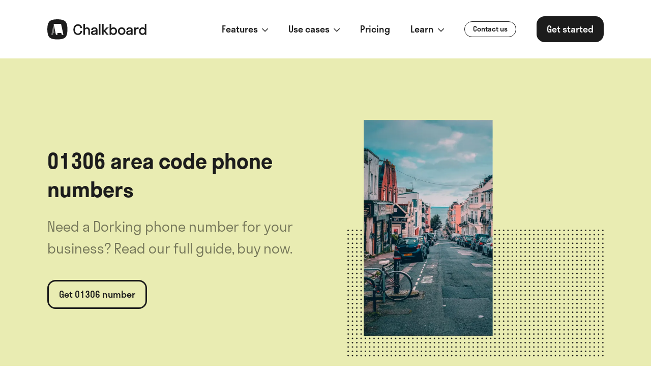

--- FILE ---
content_type: text/html; charset=UTF-8
request_url: https://usechalkboard.com/uk-local-numbers/01306-phone-numbers
body_size: 10738
content:
<!doctype html><html
class="no-js" lang="en"><head><meta
charset="utf-8"><meta
http-equiv="x-ua-compatible" content="ie=edge"><meta
name="viewport" content="width=device-width, initial-scale=1, shrink-to-fit=no"><meta
name="chalkboard-entry-type" content="areaCode"><link
rel="preload" href="/dist/fonts/stratosweb-medium.woff2" as="font" crossorigin><link
rel="preload" href="/dist/fonts/stratosweb-semilight.woff2" as="font" crossorigin><link
rel="preload" href="/dist/fonts/stratosweb-semibold.woff2" as="font" crossorigin><link
rel="preload" href="/dist/fonts/Inter-Light.woff2" as="font" crossorigin><link
rel="preload" href="/dist/fonts/Inter-Regular.woff2" as="font" crossorigin><link
rel="preload" href="/dist/fonts/Inter-Medium.woff2" as="font" crossorigin><link
rel="preload" href="/dist/fonts/Inter-SemiBold.woff2" as="font" crossorigin><link
rel="preload" href="/dist/fonts/Inter-Bold.woff2" as="font" crossorigin><link
rel="stylesheet" href="/dist/css/app-f95fa75e1a.css"><style>[x-cloak]{display:none}</style><link
rel="preconnect" href="https://www.googletagmanager.com"> <script src="https://kit.fontawesome.com/ba828c388e.js" crossorigin="anonymous" defer></script> <script>(function(w,d,s,l,i){w[l]=w[l]||[];w[l].push({'gtm.start':new Date().getTime(),event:'gtm.js'});var f=d.getElementsByTagName(s)[0],j=d.createElement(s),dl=l!='dataLayer'?'&l='+l:'';j.async=true;j.src='https://www.googletagmanager.com/gtm.js?id='+i+dl;f.parentNode.insertBefore(j,f);})(window,document,'script','dataLayer','GTM-T6VZV4Z');</script> <link
rel="shortcut icon" href="/dist/images/favicon/favicon.ico"><link
rel="icon" type="image/png" sizes="16x16" href="/dist/images/favicon/favicon-16x16.png"><link
rel="icon" type="image/png" sizes="32x32" href="/dist/images/favicon/favicon-32x32.png"><link
rel="icon" type="image/png" sizes="48x48" href="/dist/images/favicon/favicon-48x48.png"><link
rel="manifest" href="/dist/images/favicon/manifest.json"><link
rel="apple-touch-icon" sizes="57x57" href="/dist/images/favicon/apple-touch-icon-57x57.png"><link
rel="apple-touch-icon" sizes="60x60" href="/dist/images/favicon/apple-touch-icon-60x60.png"><link
rel="apple-touch-icon" sizes="72x72" href="/dist/images/favicon/apple-touch-icon-72x72.png"><link
rel="apple-touch-icon" sizes="76x76" href="/dist/images/favicon/apple-touch-icon-76x76.png"><link
rel="apple-touch-icon" sizes="114x114" href="/dist/images/favicon/apple-touch-icon-114x114.png"><link
rel="apple-touch-icon" sizes="120x120" href="/dist/images/favicon/apple-touch-icon-120x120.png"><link
rel="apple-touch-icon" sizes="144x144" href="/dist/images/favicon/apple-touch-icon-144x144.png"><link
rel="apple-touch-icon" sizes="152x152" href="/dist/images/favicon/apple-touch-icon-152x152.png"><link
rel="apple-touch-icon" sizes="167x167" href="/dist/images/favicon/apple-touch-icon-167x167.png"><link
rel="apple-touch-icon" sizes="180x180" href="/dist/images/favicon/apple-touch-icon-180x180.png"><link
rel="apple-touch-icon" sizes="1024x1024" href="/dist/images/favicon/apple-touch-icon-1024x1024.png"><meta
name="apple-mobile-web-app-status-bar-style" content="black-translucent"><meta
name="msapplication-TileColor" content="#FFF"><meta
name="msapplication-TileImage" content="/dist/images/favicon/mstile-144x144.png"><meta
name="msapplication-config" content="/dist/images/favicon/browserconfig.xml"><title>Dorking 01306 Numbers: How to Buy, Full Guide</title><meta name="generator" content="SEOmatic">
<meta name="keywords" content="numbers, team, phone, personal, private, texts, work, separate, share, calls, 🚀">
<meta name="description" content="Need a Dorking phone number for your business? Read our full guide, buy now.">
<meta name="referrer" content="no-referrer-when-downgrade">
<meta name="robots" content="all">
<meta content="105513247499725" property="fb:profile_id">
<meta content="en_GB" property="og:locale">
<meta content="Chalkboard" property="og:site_name">
<meta content="website" property="og:type">
<meta content="https://usechalkboard.com/uk-local-numbers/01306-phone-numbers" property="og:url">
<meta content="Dorking 01306 Numbers: How to Buy, Full Guide" property="og:title">
<meta content="Need a Dorking phone number for your business? Read our full guide, buy now." property="og:description">
<meta content="https://optimise2.assets-servd.host/famous-pie/production/images/Black-White-5.png?w=1200&amp;h=630&amp;q=82&amp;auto=format&amp;fit=crop&amp;dm=1618912737&amp;s=824aed33c2d9a5a4f25ede0b6bf6e90a" property="og:image">
<meta content="1200" property="og:image:width">
<meta content="630" property="og:image:height">
<meta content="Add team numbers to any phone Keep work separate, personal numbers private, and share calls and texts with your team 🚀" property="og:image:alt">
<meta name="twitter:card" content="summary_large_image">
<meta name="twitter:site" content="@usechalkboard">
<meta name="twitter:creator" content="@usechalkboard">
<meta name="twitter:title" content="Dorking 01306 Numbers: How to Buy, Full Guide">
<meta name="twitter:description" content="Need a Dorking phone number for your business? Read our full guide, buy now.">
<meta name="twitter:image" content="https://optimise2.assets-servd.host/famous-pie/production/images/Black-White-5.png?w=1200&amp;h=630&amp;q=82&amp;auto=format&amp;fit=crop&amp;dm=1618912737&amp;s=824aed33c2d9a5a4f25ede0b6bf6e90a">
<meta name="twitter:image:width" content="1200">
<meta name="twitter:image:height" content="630">
<meta name="twitter:image:alt" content="Add team numbers to any phone Keep work separate, personal numbers private, and share calls and texts with your team 🚀">
<link href="https://usechalkboard.com/uk-local-numbers/01306-phone-numbers" rel="canonical">
<link href="https://usechalkboard.com" rel="home">
<link type="text/plain" href="https://usechalkboard.com/humans.txt" rel="author"></head><body
x-data="app()" x-init="viewportHeight(), appInit()" x-on:resize.window="viewportHeight()" x-ref="body"><noscript>
<iframe
src="https://www.googletagmanager.com/ns.html?id=GTM-T6VZV4Z" height="0" width="0" style="display:none;visibility:hidden"></iframe>
</noscript><div
x-data="{ dropdown: null, mobileMenu: null }" class=""><div
class="fixed flex top-0 left-0 z-40 w-full h-full bg-white | lg:hidden" x-show="mobileMenu" x-cloak style="overflow: auto;"><div
class="flex flex-col w-full pt-28"><div
class="mb-6">
<a
href=""  class="text-md text-carbon font-semibold px-8"  x-on:click.prevent="dropdown !== '1383--mobile' ? dropdown = '1383--mobile' : dropdown = null" >
<span
class="">
Features
</span>
<span
class="ml-1 text-sm">
<i
class="far fa-chevron-down transition-all transform rotate-0" x-bind:class="{ 'rotate-180' : dropdown === '1383--mobile' }"></i>
</span>
</a><div
class="transition-all overflow-hidden" x-cloak x-bind:class="{ 'opacity-0 pointer-events-none h-auto max-h-0' : dropdown != '1383--mobile', 'opacity-100 pointer-events-auto max-h-menu' : dropdown == '1383--mobile' }"><div
class="border-t border-b border-solid border-gray-200 mt-6 pt-6">
<a
href="https://usechalkboard.com/phone-numbers"  class="flex flex-row items-start justify-start px-8 py-6 hover:bg-gray-100">
<span
class="w-10 h-10 flex-grow-0 flex-shrink-0 rounded-full mr-5 flex justify-center items-center text-carbon bg-newApple">
<i
class="far fa-mobile"></i>
</span><div
class="flex-grow-1 flex-shrink-1 w-auto">
<span
class="font-bold">Phone numbers</span><p
class="text-carbon opacity-50">Add, remove &amp; assign phone numbers on demand</p></div>
</a>
<a
href="https://usechalkboard.com/calls"  class="flex flex-row items-start justify-start px-8 py-6 hover:bg-gray-100">
<span
class="w-10 h-10 flex-grow-0 flex-shrink-0 rounded-full mr-5 flex justify-center items-center text-carbon bg-grape">
<i
class="far fa-phone-alt"></i>
</span><div
class="flex-grow-1 flex-shrink-1 w-auto">
<span
class="font-bold">Calls</span><p
class="text-carbon opacity-50">Manage, respond to, and share calls with your team</p></div>
</a>
<a
href="https://usechalkboard.com/messaging"  class="flex flex-row items-start justify-start px-8 py-6 hover:bg-gray-100">
<span
class="w-10 h-10 flex-grow-0 flex-shrink-0 rounded-full mr-5 flex justify-center items-center text-carbon bg-turquoise">
<i
class="far fa-comment"></i>
</span><div
class="flex-grow-1 flex-shrink-1 w-auto">
<span
class="font-bold">Business text messaging</span><p
class="text-carbon opacity-50">Send &amp; receive any message you need to</p></div>
</a>
<a
href="https://usechalkboard.com/contacts-lists"  class="flex flex-row items-start justify-start px-8 py-6 hover:bg-gray-100">
<span
class="w-10 h-10 flex-grow-0 flex-shrink-0 rounded-full mr-5 flex justify-center items-center text-carbon bg-blush">
<i
class="far fa-address-book"></i>
</span><div
class="flex-grow-1 flex-shrink-1 w-auto">
<span
class="font-bold">Contacts &amp; lists</span><p
class="text-carbon opacity-50">Keep contact details in one place with a shared phonebook</p></div>
</a>
<a
href="https://usechalkboard.com/team"  class="flex flex-row items-start justify-start px-8 py-6 hover:bg-gray-100">
<span
class="w-10 h-10 flex-grow-0 flex-shrink-0 rounded-full mr-5 flex justify-center items-center text-carbon bg-powderBlue">
<i
class="far fa-user-friends"></i>
</span><div
class="flex-grow-1 flex-shrink-1 w-auto">
<span
class="font-bold">Team &amp; collaboration</span><p
class="text-carbon opacity-50">For on-the-go teams to share messages, calls, and contacts</p></div>
</a>
<a
href="https://usechalkboard.com/features"  class="flex flex-row items-start justify-start px-8 py-6 hover:bg-gray-100">
<span
class="w-10 h-10 flex-grow-0 flex-shrink-0 rounded-full mr-5 flex justify-center items-center text-carbon bg-blueGrey">
<i
class="far fa-box"></i>
</span><div
class="flex-grow-1 flex-shrink-1 w-auto">
<span
class="font-bold">All features</span><p
class="text-carbon opacity-50">A full directory of all our included features</p></div>
</a></div></div></div><div
class="mb-6">
<a
href=""  class="text-md text-carbon font-semibold px-8"  x-on:click.prevent="dropdown !== '143030--mobile' ? dropdown = '143030--mobile' : dropdown = null" >
<span
class="">
Use cases
</span>
<span
class="ml-1 text-sm">
<i
class="far fa-chevron-down transition-all transform rotate-0" x-bind:class="{ 'rotate-180' : dropdown === '143030--mobile' }"></i>
</span>
</a><div
class="transition-all overflow-hidden" x-cloak x-bind:class="{ 'opacity-0 pointer-events-none h-auto max-h-0' : dropdown != '143030--mobile', 'opacity-100 pointer-events-auto max-h-menu' : dropdown == '143030--mobile' }"><div
class="border-t border-b border-solid border-gray-200 mt-6 pt-6">
<a
href="https://usechalkboard.com/team-numbers"  class="flex flex-row items-start justify-start px-8 py-6 hover:bg-gray-100">
<span
class="w-10 h-10 flex-grow-0 flex-shrink-0 rounded-full mr-5 flex justify-center items-center text-carbon bg-grape">
<i
class="far fa-user-friends"></i>
</span><div
class="flex-grow-1 flex-shrink-1 w-auto">
<span
class="font-bold">Team numbers</span><p
class="text-carbon opacity-50">Share phone numbers, calls &amp; messages with the team</p></div>
</a>
<a
href="https://usechalkboard.com/work-phones"  class="flex flex-row items-start justify-start px-8 py-6 hover:bg-gray-100">
<span
class="w-10 h-10 flex-grow-0 flex-shrink-0 rounded-full mr-5 flex justify-center items-center text-carbon bg-turquoise">
<i
class="far fa-phone-alt"></i>
</span><div
class="flex-grow-1 flex-shrink-1 w-auto">
<span
class="font-bold">Work phones</span><p
class="text-carbon opacity-50">Virtual second work phone numbers for the team</p></div>
</a></div></div></div><div
class="mb-6">
<a
href="/pricing"  class="text-md text-carbon font-semibold px-8"  x-on:click="dropdown = null" >
<span
class="">
Pricing
</span>
</a></div><div
class="mb-6">
<a
href=""  class="text-md text-carbon font-semibold px-8"  x-on:click.prevent="dropdown !== '1386--mobile' ? dropdown = '1386--mobile' : dropdown = null" >
<span
class="">
Learn
</span>
<span
class="ml-1 text-sm">
<i
class="far fa-chevron-down transition-all transform rotate-0" x-bind:class="{ 'rotate-180' : dropdown === '1386--mobile' }"></i>
</span>
</a><div
class="transition-all overflow-hidden" x-cloak x-bind:class="{ 'opacity-0 pointer-events-none h-auto max-h-0' : dropdown != '1386--mobile', 'opacity-100 pointer-events-auto max-h-menu' : dropdown == '1386--mobile' }"><div
class="border-t border-b border-solid border-gray-200 mt-6 pt-6">
<a
href="/help-support"  class="flex flex-row items-start justify-start px-8 py-6 hover:bg-gray-100">
<span
class="w-10 h-10 flex-grow-0 flex-shrink-0 rounded-full mr-5 flex justify-center items-center text-white bg-carbon">
<i
class="far fa-question"></i>
</span><div
class="flex-grow-1 flex-shrink-1 w-auto">
<span
class="font-bold">Help &amp; support</span><p
class="text-carbon opacity-50">How to use Chalkboard, and help with setting up the app.</p></div>
</a>
<a
href="/resources"  class="flex flex-row items-start justify-start px-8 py-6 hover:bg-gray-100">
<span
class="w-10 h-10 flex-grow-0 flex-shrink-0 rounded-full mr-5 flex justify-center items-center text-white bg-carbon">
<i
class="far fa-info"></i>
</span><div
class="flex-grow-1 flex-shrink-1 w-auto">
<span
class="font-bold">Resources</span><p
class="text-carbon opacity-50">Stories and key resources for small and local businesses.</p></div>
</a></div></div></div><div
class="w-full px-8 mb-6"><a
href="javascript:Beacon('open');" class="
transition
inline-block
flex-shrink-0
focus:outline-none
focus:shadow-outline
text-sm font-medium text-carbon border border-solid border-carbon rounded-full py-1 px-4 transition transform | hover:bg-carbon hover:text-white hover:scale-95" >
<span
class="">
Contact us
</span>
</a></div><div
class="w-full px-8 mb-6"><a
href="https://usechalkboard.com/sign-up" class="
transition
inline-block
flex-shrink-0
focus:outline-none
focus:shadow-outline
font-medium text-white bg-carbon rounded-2xl py-3 px-5 transition transform | hover:bg-primary-500 hover:text-white hover:scale-95 | lg:text-md w-full text-center" >
<span
class="">
Get started
</span>
</a></div></div></div><div
class="py-4 w-full bg-white z-50 | lg:py-8" data-aos="fade" x-bind:class="mobileMenu ? 'fixed lg:relative' : 'relative'" x-bind:class="{ 'fixed top-0 left-0 w-full z-50 lg:relative' : mobileMenu }"><div
class="px-4 | lg:px-6 | xl:px-10 w-11/12 mx-auto max-w-8xl flex flex-wrap justify-between items-center">
<a
href="/" class="inline-block transform z-20 | hover:scale-95">
<img
src="https://usechalkboard.com/dist/images/logo.svg" alt="" class="h-8 w-auto | lg:h-10">
</a><div
class="inline-flex z-20 | lg:hidden">
<a
href="#" x-on:click.prevent="mobileMenu ? (mobileMenu = null, document.body.classList.remove('overflow-hidden')) : (mobileMenu = true, document.body.classList.add('overflow-hidden'))" class="w-12 h-12 rounded-full flex items-center justify-center bg-carbon text-lg text-white transform" x-bind:class="{ '' : mobileMenu  }"><i
class="far fa-bars mt-1" x-bind:class="{ 'fa-times -ml-px mt-1' : mobileMenu, 'fa-bars mt-1' : mobileMenu === null }"></i>
</a></div><div
class="hidden flex-wrap items-center space-x-10 z-20 | lg:flex"><div
class="group">
<a
href=""  class="text-md text-carbon font-medium underlined"  x-on:click.prevent="dropdown !== '1383' ? dropdown = '1383' : dropdown = null" x-bind:class="{ 'underlined--visible' : dropdown === '1383' }" >
<span
class="">
Features
</span>
<span
class="text-sm ml-1">
<i
class="far fa-chevron-down"></i>
</span>
</a><div
class="absolute top-28 left-0 w-full border-t border-b bg-white z-40 pointer-events-none opacity-0 transition" x-cloak x-bind:class="{ 'opacity-0 pointer-events-none' : dropdown != '1383', 'opacity-100 pointer-events-auto' : dropdown == '1383' }"><div
class="px-4 py-8 | lg:px-6 | xl:px-10 w-11/12 mx-auto max-w-8xl"><div
class="w-full max-w-5xl flex flex-row flex-wrap items-start justify-start"><div
class="w-2/6">
<a
href="https://usechalkboard.com/phone-numbers"  class="flex flex-row items-start justify-start p-4 rounded-3xl hover:bg-gray-100">
<span
class="w-10 h-10 flex-grow-0 flex-shrink-0 rounded-full mr-5 flex justify-center items-center text-carbon bg-newApple">
<i
class="far fa-mobile"></i>
</span><div
class="flex-grow-1 flex-shrink-1 w-auto">
<span
class="font-bold">Phone numbers</span><p
class="text-carbon opacity-50">Add, remove &amp; assign phone numbers on demand</p></div>
</a></div><div
class="w-2/6">
<a
href="https://usechalkboard.com/calls"  class="flex flex-row items-start justify-start p-4 rounded-3xl hover:bg-gray-100">
<span
class="w-10 h-10 flex-grow-0 flex-shrink-0 rounded-full mr-5 flex justify-center items-center text-carbon bg-grape">
<i
class="far fa-phone-alt"></i>
</span><div
class="flex-grow-1 flex-shrink-1 w-auto">
<span
class="font-bold">Calls</span><p
class="text-carbon opacity-50">Manage, respond to, and share calls with your team</p></div>
</a></div><div
class="w-2/6">
<a
href="https://usechalkboard.com/messaging"  class="flex flex-row items-start justify-start p-4 rounded-3xl hover:bg-gray-100">
<span
class="w-10 h-10 flex-grow-0 flex-shrink-0 rounded-full mr-5 flex justify-center items-center text-carbon bg-turquoise">
<i
class="far fa-comment"></i>
</span><div
class="flex-grow-1 flex-shrink-1 w-auto">
<span
class="font-bold">Business text messaging</span><p
class="text-carbon opacity-50">Send &amp; receive any message you need to</p></div>
</a></div><div
class="w-2/6">
<a
href="https://usechalkboard.com/contacts-lists"  class="flex flex-row items-start justify-start p-4 rounded-3xl hover:bg-gray-100">
<span
class="w-10 h-10 flex-grow-0 flex-shrink-0 rounded-full mr-5 flex justify-center items-center text-carbon bg-blush">
<i
class="far fa-address-book"></i>
</span><div
class="flex-grow-1 flex-shrink-1 w-auto">
<span
class="font-bold">Contacts &amp; lists</span><p
class="text-carbon opacity-50">Keep contact details in one place with a shared phonebook</p></div>
</a></div><div
class="w-2/6">
<a
href="https://usechalkboard.com/team"  class="flex flex-row items-start justify-start p-4 rounded-3xl hover:bg-gray-100">
<span
class="w-10 h-10 flex-grow-0 flex-shrink-0 rounded-full mr-5 flex justify-center items-center text-carbon bg-powderBlue">
<i
class="far fa-user-friends"></i>
</span><div
class="flex-grow-1 flex-shrink-1 w-auto">
<span
class="font-bold">Team &amp; collaboration</span><p
class="text-carbon opacity-50">For on-the-go teams to share messages, calls, and contacts</p></div>
</a></div><div
class="w-2/6">
<a
href="https://usechalkboard.com/features"  class="flex flex-row items-start justify-start p-4 rounded-3xl hover:bg-gray-100">
<span
class="w-10 h-10 flex-grow-0 flex-shrink-0 rounded-full mr-5 flex justify-center items-center text-carbon bg-blueGrey">
<i
class="far fa-box"></i>
</span><div
class="flex-grow-1 flex-shrink-1 w-auto">
<span
class="font-bold">All features</span><p
class="text-carbon opacity-50">A full directory of all our included features</p></div>
</a></div></div></div></div></div><div
class="group">
<a
href=""  class="text-md text-carbon font-medium underlined"  x-on:click.prevent="dropdown !== '143030' ? dropdown = '143030' : dropdown = null" x-bind:class="{ 'underlined--visible' : dropdown === '143030' }" >
<span
class="">
Use cases
</span>
<span
class="text-sm ml-1">
<i
class="far fa-chevron-down"></i>
</span>
</a><div
class="absolute top-28 left-0 w-full border-t border-b bg-white z-40 pointer-events-none opacity-0 transition" x-cloak x-bind:class="{ 'opacity-0 pointer-events-none' : dropdown != '143030', 'opacity-100 pointer-events-auto' : dropdown == '143030' }"><div
class="px-4 py-8 | lg:px-6 | xl:px-10 w-11/12 mx-auto max-w-8xl"><div
class="w-full max-w-5xl flex flex-row flex-wrap items-start justify-start"><div
class="w-2/6">
<a
href="https://usechalkboard.com/team-numbers"  class="flex flex-row items-start justify-start p-4 rounded-3xl hover:bg-gray-100">
<span
class="w-10 h-10 flex-grow-0 flex-shrink-0 rounded-full mr-5 flex justify-center items-center text-carbon bg-grape">
<i
class="far fa-user-friends"></i>
</span><div
class="flex-grow-1 flex-shrink-1 w-auto">
<span
class="font-bold">Team numbers</span><p
class="text-carbon opacity-50">Share phone numbers, calls &amp; messages with the team</p></div>
</a></div><div
class="w-2/6">
<a
href="https://usechalkboard.com/work-phones"  class="flex flex-row items-start justify-start p-4 rounded-3xl hover:bg-gray-100">
<span
class="w-10 h-10 flex-grow-0 flex-shrink-0 rounded-full mr-5 flex justify-center items-center text-carbon bg-turquoise">
<i
class="far fa-phone-alt"></i>
</span><div
class="flex-grow-1 flex-shrink-1 w-auto">
<span
class="font-bold">Work phones</span><p
class="text-carbon opacity-50">Virtual second work phone numbers for the team</p></div>
</a></div></div></div></div></div><div
class="group">
<a
href="/pricing"  class="text-md text-carbon font-medium underlined"  x-on:click="dropdown = null" >
<span
class="">
Pricing
</span>
</a></div><div
class="group">
<a
href=""  class="text-md text-carbon font-medium underlined"  x-on:click.prevent="dropdown !== '1386' ? dropdown = '1386' : dropdown = null" x-bind:class="{ 'underlined--visible' : dropdown === '1386' }" >
<span
class="">
Learn
</span>
<span
class="text-sm ml-1">
<i
class="far fa-chevron-down"></i>
</span>
</a><div
class="absolute top-28 left-0 w-full border-t border-b bg-white z-40 pointer-events-none opacity-0 transition" x-cloak x-bind:class="{ 'opacity-0 pointer-events-none' : dropdown != '1386', 'opacity-100 pointer-events-auto' : dropdown == '1386' }"><div
class="px-4 py-8 | lg:px-6 | xl:px-10 w-11/12 mx-auto max-w-8xl"><div
class="w-full max-w-5xl flex flex-row flex-wrap items-start justify-start"><div
class="w-2/6">
<a
href="/help-support"  class="flex flex-row items-start justify-start p-4 rounded-3xl hover:bg-gray-100">
<span
class="w-10 h-10 flex-grow-0 flex-shrink-0 rounded-full mr-5 flex justify-center items-center text-white bg-carbon">
<i
class="far fa-question"></i>
</span><div
class="flex-grow-1 flex-shrink-1 w-auto">
<span
class="font-bold">Help &amp; support</span><p
class="text-carbon opacity-50">How to use Chalkboard, and help with setting up the app.</p></div>
</a></div><div
class="w-2/6">
<a
href="/resources"  class="flex flex-row items-start justify-start p-4 rounded-3xl hover:bg-gray-100">
<span
class="w-10 h-10 flex-grow-0 flex-shrink-0 rounded-full mr-5 flex justify-center items-center text-white bg-carbon">
<i
class="far fa-info"></i>
</span><div
class="flex-grow-1 flex-shrink-1 w-auto">
<span
class="font-bold">Resources</span><p
class="text-carbon opacity-50">Stories and key resources for small and local businesses.</p></div>
</a></div></div></div></div></div><a
href="javascript:Beacon('open');" class="
transition
inline-block
flex-shrink-0
focus:outline-none
focus:shadow-outline
text-sm font-medium text-carbon border border-solid border-carbon rounded-full py-1 px-4 transition transform | hover:bg-carbon hover:text-white hover:scale-95" >
<span
class="">
Contact us
</span>
</a><a
href="https://usechalkboard.com/sign-up" class="
transition
inline-block
flex-shrink-0
focus:outline-none
focus:shadow-outline
font-medium text-white bg-carbon rounded-2xl py-3 px-5 transition transform | hover:bg-primary-500 hover:text-white hover:scale-95 | lg:text-md " >
<span
class="">
Get started
</span>
</a></div></div></div><div
class="" x-on:click="dropdown = null"><div
class="w-full bg-limon py-12 | lg:py-20" data-aos="fade"><div
class="w-11/12 max-w-8xl mx-auto flex flex-wrap-reverse items-center justify-center | lg:justify-between lg:flex-wrap"><div
class="flex flex-col px-4 | lg:px-6 | xl:px-10 w-full | lg:w-6/12"><div
class="w-full mb-6"><div
class="lg:max-w-md" data-aos="fade-up"><h1 class="font-semibold font-sans-titles text-2xl | lg:text-3xl | xl:text-4xl text-carbon leading-snug">
01306 area code phone numbers</h1></div></div><div
class="w-full mb-10"><div
class="font-normal font-sans-secondary text-md-lg | lg:text-lg | xl:text-xl text-black text-opacity-50 leading-relaxed">
Need a Dorking phone number for your business? Read our full guide, buy now.</div></div><div
class=""><a
href="https://usechalkboard.com/sign-up" class="
transition
inline-block
flex-shrink-0
focus:outline-none
focus:shadow-outline
font-medium text-carbon border-3 border-solid border-carbon rounded-2xl py-3 px-5 transition transform | hover:bg-carbon hover:text-white hover:scale-95 | lg:text-md" >
<span
class="">
Get 01306 number
</span>
</a></div></div><div
class="px-4 | lg:px-6 | xl:px-10 w-full mb-6 | sm:w-8/12 | lg:mb-0 lg:w-6/12"><div
class="relative overflow-hidden w-full"
style="padding-top: 100%;"
>
<picture
class="absolute top-0 left-0 w-full h-full ">
<source
type="image/webp"
srcset="https://optimise2.assets-servd.host/famous-pie/production/images/South-East.png?w=400&amp;q=80&amp;fm=webp&amp;fit=crop&amp;crop=focalpoint&amp;fp-x=0.5&amp;fp-y=0.5&amp;dm=1682015064&amp;s=55bdcbbd595f8487e7d011f98a39baff 400w, https://optimise2.assets-servd.host/famous-pie/production/images/South-East.png?w=800&amp;q=80&amp;fm=webp&amp;fit=crop&amp;crop=focalpoint&amp;fp-x=0.5&amp;fp-y=0.5&amp;dm=1682015064&amp;s=786194263335e0ca163a253223a3c18c 800w"
sizes="100vw"
>
<img
src="https://optimise2.assets-servd.host/famous-pie/production/images/South-East.png?w=800&amp;q=80&amp;fm=webp&amp;fit=crop&amp;crop=focalpoint&amp;fp-x=0.5&amp;fp-y=0.5&amp;dm=1682015064&amp;s=786194263335e0ca163a253223a3c18c"
srcset="https://optimise2.assets-servd.host/famous-pie/production/images/South-East.png?w=400&amp;q=100&amp;auto=format&amp;fit=crop&amp;crop=focalpoint&amp;fp-x=0.5&amp;fp-y=0.5&amp;dm=1682015064&amp;s=6257458c9bbef7bd6a091e545e8c548a 400w, https://optimise2.assets-servd.host/famous-pie/production/images/South-East.png?w=800&amp;q=100&amp;auto=format&amp;fit=crop&amp;crop=focalpoint&amp;fp-x=0.5&amp;fp-y=0.5&amp;dm=1682015064&amp;s=f1abbd840a1ff50a738756fe1a6eaf13 800w"
sizes="100vw"
alt="South East"
class=""
>
</picture><noscript>
<img
src="https://optimise2.assets-servd.host/famous-pie/production/images/South-East.png?w=800&amp;q=80&amp;fm=webp&amp;fit=crop&amp;crop=focalpoint&amp;fp-x=0.5&amp;fp-y=0.5&amp;dm=1682015064&amp;s=786194263335e0ca163a253223a3c18c"
alt="South East"
class=""
>
</noscript></div></div></div></div><section
class="w-full  py-12 | lg:py-20 | xl:py-28 bg-white border-0" data-aos="fade"><div
class="w-11/12 max-w-8xl mx-auto"><div
class="px-4 | lg:px-6 | xl:px-10 w-full mx-auto max-w-3xl px-4 | lg:px-6 | xl:px-10" data-aos="fade-up"><h2 class="block font-sans-primary leading-tight mb-4 pt-3 first:pt-0 text-carbon font-semibold text-xl sm:text-2xl lg:text-3xl xl:text-4xl">How do businesses use 01306 phone numbers?</h2><p
class="w-full font-sans-primary font-light text-base sm:text-md text-black text-opacity-50">Using a local 01306 area code number for a business can provide several benefits. Here are just a few of them:</p><h5 class="block font-sans-primary leading-tight mb-4 pt-3 first:pt-0 text-carbon font-semibold text-base lg:text-xl">A local presence</h5><p
class="w-full font-sans-primary font-light text-base sm:text-md text-black text-opacity-50">By having a local area code number such as 01306 (for Dorking and nearby areas), a business can create a sense of local presence and establish a connection with the local community. This can help to build trust and credibility with potential customers who prefer to do business with a local company.</p><h5 class="block font-sans-primary leading-tight mb-4 pt-3 first:pt-0 text-carbon font-semibold text-base lg:text-xl">Cost-effective for callers</h5><p
class="w-full font-sans-primary font-light text-base sm:text-md text-black text-opacity-50">Having a 01306 number can be cost-effective for a business as it eliminates the need for long-distance charges that may apply to calls made to a number other than with a 01306 area code.</p><h5 class="block font-sans-primary leading-tight mb-4 pt-3 first:pt-0 text-carbon font-semibold text-base lg:text-xl">Great for marketing</h5><p
class="w-full font-sans-primary font-light text-base sm:text-md text-black text-opacity-50">A local area code number such as 01306 can be used as a marketing tool to target customers in Dorking and other areas. It can also be used to create local advertising campaigns that highlight the business's ties to the community.</p><h5 class="block font-sans-primary leading-tight mb-4 pt-3 first:pt-0 text-carbon font-semibold text-base lg:text-xl">Improved customer service</h5><p
class="w-full font-sans-primary font-light text-base sm:text-md text-black text-opacity-50">Using a Dorking 01306 phone number for customer service can provide customers with a sense of comfort as they know they are speaking to someone who understands the Dorking area and can provide relevant advice or support.</p><h5 class="block font-sans-primary leading-tight mb-4 pt-3 first:pt-0 text-carbon font-semibold text-base lg:text-xl">Easy to remember</h5><p
class="w-full font-sans-primary font-light text-base sm:text-md text-black text-opacity-50">Local area code numbers can be easier to remember for customers, especially if the business is associated with a specific geographic area. This can make it easier for customers to contact the business when they need to.<br><br>Overall, using a phone number with a 01306 or Dorking area code can provide businesses with several advantages, from establishing a local presence to creating cost-effective marketing campaigns and improving customer service.</p></div></div></div></section><section
class="w-full  pb-12 | lg:pb-20 | xl:pb-28 bg-white border-0" data-aos="fade"><div
class="w-11/12 max-w-8xl mx-auto flex flex-col-reverse lg:flex-row-reverse items-center justify-between "><div
class="px-4 | lg:px-6 | xl:px-10 w-full | lg:w-6/12"><div
class="mx-auto | lg:max-w-md"><div
class="delay-100" data-aos="fade-up"><h3 class="block font-sans-primary leading-tight mb-4 pt-3 first:pt-0 text-carbon font-semibold text-lg sm:text-xl lg:text-2xl xl:text-3xl">About the 01306 area code</h3><p
class="w-full font-sans-primary font-light text-base sm:text-md text-black text-opacity-50">01306 is an area code within South East, with the nearest major city being Dorking. The 01306 area is within the Europe/London time zone.</p><h5 class="block font-sans-primary leading-tight mb-4 pt-3 first:pt-0 text-carbon font-semibold text-base lg:text-xl">Which areas does it serve?</h5><p
class="w-full font-sans-primary font-light text-base sm:text-md text-black text-opacity-50">Area code 01306 covers postcodes RH4 &amp; RH5</p><h5 class="block font-sans-primary leading-tight mb-4 pt-3 first:pt-0 text-carbon font-semibold text-base lg:text-xl">How about its history?</h5><p
class="w-full font-sans-primary font-light text-base sm:text-md text-black text-opacity-50">Dorking is a market town in Surrey in South East England, about 34 km south of London. It is in Mole Valley District and the council headquarters are to the east of the centre. The High Street runs roughly east–west, parallel to the Pipp Brook and along the northern face of an outcrop of Lower Greensand.</p></div></div></div><div
class="px-4 | lg:px-6 | xl:px-10 w-full relative mb-6 | lg:mb-0 lg:w-6/12"><div
class="rounded-3xl overflow-hidden "><div
class="" data-aos="scale-up"><div
class="relative overflow-hidden w-full"
style="padding-top: 100%;"
>
<picture
class="absolute top-0 left-0 w-full h-full ">
<source
type="image/webp"
data-srcset="https://optimise2.assets-servd.host/famous-pie/production/images/Bella.png?w=400&amp;h=400&amp;q=80&amp;fm=webp&amp;fit=crop&amp;crop=focalpoint&amp;fp-x=0.5&amp;fp-y=0.5&amp;dm=1679146456&amp;s=9888568b72b9837bc3fee0905a328489 400w, https://optimise2.assets-servd.host/famous-pie/production/images/Bella.png?w=800&amp;h=800&amp;q=80&amp;fm=webp&amp;fit=crop&amp;crop=focalpoint&amp;fp-x=0.5&amp;fp-y=0.5&amp;dm=1679146456&amp;s=c78f91791fdd88dbb0e2566b82bf59fb 800w"
data-sizes="100vw"
>
<img
src="data:image/svg+xml;charset=utf-8,%3Csvg%20xmlns%3D%27http%3A%2F%2Fwww.w3.org%2F2000%2Fsvg%27%20width%3D%27800%27%20height%3D%27800%27%20style%3D%27background%3Atransparent%27%2F%3E"
data-src="https://optimise2.assets-servd.host/famous-pie/production/images/Bella.png?w=800&amp;h=800&amp;q=80&amp;fm=webp&amp;fit=crop&amp;crop=focalpoint&amp;fp-x=0.5&amp;fp-y=0.5&amp;dm=1679146456&amp;s=c78f91791fdd88dbb0e2566b82bf59fb"
data-srcset="https://optimise2.assets-servd.host/famous-pie/production/images/Bella.png?w=400&amp;h=400&amp;q=100&amp;auto=format&amp;fit=crop&amp;crop=focalpoint&amp;fp-x=0.5&amp;fp-y=0.5&amp;dm=1679146456&amp;s=016c92c17c9250c43b4c1c43d06feb1b 400w, https://optimise2.assets-servd.host/famous-pie/production/images/Bella.png?w=800&amp;h=800&amp;q=100&amp;auto=format&amp;fit=crop&amp;crop=focalpoint&amp;fp-x=0.5&amp;fp-y=0.5&amp;dm=1679146456&amp;s=99b2869dfcc3768e4188a6c24281b9df 800w"
data-sizes="100vw"
alt="Bella"
class="lazy-load js-lazy-load"
>
</picture><noscript>
<img
src="https://optimise2.assets-servd.host/famous-pie/production/images/Bella.png?w=800&amp;h=800&amp;q=80&amp;fm=webp&amp;fit=crop&amp;crop=focalpoint&amp;fp-x=0.5&amp;fp-y=0.5&amp;dm=1679146456&amp;s=c78f91791fdd88dbb0e2566b82bf59fb"
alt="Bella"
class=""
>
</noscript></div></div></div></div></div></section><section
class="w-full  pb-12 | lg:pb-20 | xl:pb-28 bg-white border-0" data-aos="fade"><div
class="w-11/12 max-w-8xl mx-auto"><div
class="w-full px-4 | lg:px-6 | xl:px-10 text-center" data-aos="fade-up"><a
href="https://usechalkboard.com/lp" class="
transition
inline-block
flex-shrink-0
focus:outline-none
focus:shadow-outline
font-medium text-md py-4 px-6 rounded-3xl bg-primary-500 text-white transition transform | hover:bg-primary-600 hover:text-white hover:scale-95 |  lg:px-7 lg:text-lg" >
<span
class="">
See all features
</span>
</a></div></div></section><section
class="w-full  py-0 bg-white border-0" data-aos="fade"><div
class="w-11/12 max-w-8xl mx-auto flex flex-col-reverse | lg:flex-row items-center justify-between"><div
class="px-4 | lg:px-6 | xl:px-10 w-full | lg:w-6/12"><div
class="w-full mb-3 | lg:mb-6" data-aos="fade-up"><div
class="max-w-lg"><h2 class="font-semibold font-sans-titles text-xl | lg:text-3xl text-carbon leading-snug">
Why choose Chalkboard to get a 01306 business phone number?</h2></div></div><div
class="mb-3 delay-100 | lg:mb-6" data-aos="fade-up"><div
class="max-w-md"><p
class="w-full font-sans-primary font-light text-base sm:text-md text-black text-opacity-50">Chalkboard gives you all the business calling and messaging features you need, without a phone system.</p></div></div><div
class="mt-6 | lg:mt-12"><svg
width="0" height="0" class="">
<clipPath
id="imageMask" clipPathUnits="objectBoundingBox"><path
d="M0.476,0 C0.492,0,0.508,0,0.524,0 C0.594,0,0.797,0.008,0.894,0.101 C0.994,0.198,1,0.417,1,0.482 C1,0.494,1,0.506,1,0.518 C1,0.583,0.994,0.802,0.894,0.899 C0.797,0.992,0.594,1,0.524,1 C0.508,1,0.492,1,0.476,1 C0.406,1,0.203,0.992,0.106,0.899 C0.006,0.802,0,0.583,0,0.518 C0,0.506,0,0.494,0,0.482 C0,0.417,0.006,0.198,0.106,0.101 C0.203,0.008,0.406,0,0.476,0"></path></clipPath>
</svg><div
class="w-full space-y-4 | lg:space-y-8"><div
class="flex flex-wrap items-center | lg:items-start delay-100 space-x-4 | xl:space-x-6" data-aos="fade-up"><div
class="inline-flex relative items-center justify-center text-white w-12 h-12 lg:text-md"><div
class="absolute top-0 left-0 w-full h-full z-0">
<svg
width="100%" height="100%" viewBox="0 0 75 75" fill="none" xmlns="http://www.w3.org/2000/svg" class="text-carbon">
<path
fill-rule="evenodd" clip-rule="evenodd" d="M35.6682 0.000266511C36.8895 0.00372205 38.1109 0.00372205 39.3322 0.000266511C44.5854 -0.0147075 59.7874 0.578493 67.0395 7.59977C74.5368 14.8591 75.0252 31.2798 74.9991 36.128C74.9945 37.0425 74.9945 37.9575 74.9991 38.872C75.0252 43.7202 74.5368 60.1409 67.0395 67.4002C59.7874 74.4215 44.5854 75.0147 39.3322 74.9997C38.1109 74.9963 36.8895 74.9963 35.6682 74.9997C30.415 75.0147 15.2129 74.4215 7.96091 67.4002C0.46354 60.1409 -0.0248424 43.7202 0.000882181 38.872C0.00587351 37.9575 0.00587351 37.0425 0.000882181 36.128C-0.0248424 31.2798 0.46354 14.8591 7.96091 7.59977C15.2129 0.578493 30.415 -0.0147075 35.6682 0.000266511Z"  class="fill-current" />
</svg></div>
<span
class="relative z-10">
<i
class="far fa-phone-plus"></i>
</span></div><div
class="flex-1"><div
class="w-full mb-2"><div
class="font-semibold font-sans-titles text-md-lg | lg:text-lg | xl:text-xl text-carbon leading-snug">
Completely flexible</div></div><div
class="lg:max-w-sm"><p
class="w-full font-sans-primary font-light text-base sm:text-md text-black text-opacity-50">Text and call as a team with shared or private numbers. Flexible and simple.</p></div></div></div><div
class="flex flex-wrap items-center | lg:items-start delay-200 space-x-4 | xl:space-x-6" data-aos="fade-up"><div
class="inline-flex relative items-center justify-center text-white w-12 h-12 lg:text-md"><div
class="absolute top-0 left-0 w-full h-full z-0">
<svg
width="100%" height="100%" viewBox="0 0 75 75" fill="none" xmlns="http://www.w3.org/2000/svg" class="text-carbon">
<path
fill-rule="evenodd" clip-rule="evenodd" d="M35.6682 0.000266511C36.8895 0.00372205 38.1109 0.00372205 39.3322 0.000266511C44.5854 -0.0147075 59.7874 0.578493 67.0395 7.59977C74.5368 14.8591 75.0252 31.2798 74.9991 36.128C74.9945 37.0425 74.9945 37.9575 74.9991 38.872C75.0252 43.7202 74.5368 60.1409 67.0395 67.4002C59.7874 74.4215 44.5854 75.0147 39.3322 74.9997C38.1109 74.9963 36.8895 74.9963 35.6682 74.9997C30.415 75.0147 15.2129 74.4215 7.96091 67.4002C0.46354 60.1409 -0.0248424 43.7202 0.000882181 38.872C0.00587351 37.9575 0.00587351 37.0425 0.000882181 36.128C-0.0248424 31.2798 0.46354 14.8591 7.96091 7.59977C15.2129 0.578493 30.415 -0.0147075 35.6682 0.000266511Z"  class="fill-current" />
</svg></div>
<span
class="relative z-10">
<i
class="far fa-forward"></i>
</span></div><div
class="flex-1"><div
class="w-full mb-2"><div
class="font-semibold font-sans-titles text-md-lg | lg:text-lg | xl:text-xl text-carbon leading-snug">
Takes minutes to set up</div></div><div
class="lg:max-w-sm"><p
class="w-full font-sans-primary font-light text-base sm:text-md text-black text-opacity-50">No contracts, no phone system, no SIM cards, and no configuration. Just <a
href="https://usechalkboard.com/lp" target="_blank" rel="noreferrer noopener" class="underline text-primary-500">install the app</a> and go!</p></div></div></div><div
class="flex flex-wrap items-center | lg:items-start delay-300 space-x-4 | xl:space-x-6" data-aos="fade-up"><div
class="inline-flex relative items-center justify-center text-white w-12 h-12 lg:text-md"><div
class="absolute top-0 left-0 w-full h-full z-0">
<svg
width="100%" height="100%" viewBox="0 0 75 75" fill="none" xmlns="http://www.w3.org/2000/svg" class="text-carbon">
<path
fill-rule="evenodd" clip-rule="evenodd" d="M35.6682 0.000266511C36.8895 0.00372205 38.1109 0.00372205 39.3322 0.000266511C44.5854 -0.0147075 59.7874 0.578493 67.0395 7.59977C74.5368 14.8591 75.0252 31.2798 74.9991 36.128C74.9945 37.0425 74.9945 37.9575 74.9991 38.872C75.0252 43.7202 74.5368 60.1409 67.0395 67.4002C59.7874 74.4215 44.5854 75.0147 39.3322 74.9997C38.1109 74.9963 36.8895 74.9963 35.6682 74.9997C30.415 75.0147 15.2129 74.4215 7.96091 67.4002C0.46354 60.1409 -0.0248424 43.7202 0.000882181 38.872C0.00587351 37.9575 0.00587351 37.0425 0.000882181 36.128C-0.0248424 31.2798 0.46354 14.8591 7.96091 7.59977C15.2129 0.578493 30.415 -0.0147075 35.6682 0.000266511Z"  class="fill-current" />
</svg></div>
<span
class="relative z-10">
<i
class="far fa-box-full"></i>
</span></div><div
class="flex-1"><div
class="w-full mb-2"><div
class="font-semibold font-sans-titles text-md-lg | lg:text-lg | xl:text-xl text-carbon leading-snug">
All the features you need</div></div><div
class="lg:max-w-sm"><p
class="w-full font-sans-primary font-light text-base sm:text-md text-black text-opacity-50">Including missed call <a
href="https://usechalkboard.com/auto-reply" class="underline text-primary-500">auto-reply</a>, <a
href="https://usechalkboard.com/working-hours" class="underline text-primary-500">working hours</a>, templates, and much more...</p></div></div></div></div></div></div><div
class="px-4 | lg:px-6 | xl:px-10 w-full mb-6 | lg:mb-0 lg:w-6/12"><div
class=""><div
class="rounded-3xl overflow-hidden mb-3 | lg:mb-6 " data-aos="scale-up"><div
class="relative overflow-hidden w-full"
style="padding-top: 100%;"
>
<picture
class="absolute top-0 left-0 w-full h-full ">
<source
type="image/webp"
data-srcset="https://optimise2.assets-servd.host/famous-pie/production/images/Messages-or-Home-Black.png?w=400&amp;h=400&amp;q=80&amp;fm=webp&amp;fit=crop&amp;crop=focalpoint&amp;fp-x=0.5&amp;fp-y=0.5&amp;dm=1678122181&amp;s=11b5326fd9023aacfde8e449cbcc7762 400w, https://optimise2.assets-servd.host/famous-pie/production/images/Messages-or-Home-Black.png?w=800&amp;h=800&amp;q=80&amp;fm=webp&amp;fit=crop&amp;crop=focalpoint&amp;fp-x=0.5&amp;fp-y=0.5&amp;dm=1678122181&amp;s=e604b46a5c48cba7ddf74fc120303af0 800w"
data-sizes="100vw"
>
<img
src="data:image/svg+xml;charset=utf-8,%3Csvg%20xmlns%3D%27http%3A%2F%2Fwww.w3.org%2F2000%2Fsvg%27%20width%3D%27800%27%20height%3D%27800%27%20style%3D%27background%3Atransparent%27%2F%3E"
data-src="https://optimise2.assets-servd.host/famous-pie/production/images/Messages-or-Home-Black.png?w=800&amp;h=800&amp;q=80&amp;fm=webp&amp;fit=crop&amp;crop=focalpoint&amp;fp-x=0.5&amp;fp-y=0.5&amp;dm=1678122181&amp;s=e604b46a5c48cba7ddf74fc120303af0"
data-srcset="https://optimise2.assets-servd.host/famous-pie/production/images/Messages-or-Home-Black.png?w=400&amp;h=400&amp;q=100&amp;auto=format&amp;fit=crop&amp;crop=focalpoint&amp;fp-x=0.5&amp;fp-y=0.5&amp;dm=1678122181&amp;s=6ab040f10b2a63d7738119a39fc33f07 400w, https://optimise2.assets-servd.host/famous-pie/production/images/Messages-or-Home-Black.png?w=800&amp;h=800&amp;q=100&amp;auto=format&amp;fit=crop&amp;crop=focalpoint&amp;fp-x=0.5&amp;fp-y=0.5&amp;dm=1678122181&amp;s=87d5a26673305db3a99b1e1c976ed427 800w"
data-sizes="100vw"
alt="Messages or Home Black"
class="lazy-load js-lazy-load"
>
</picture><noscript>
<img
src="https://optimise2.assets-servd.host/famous-pie/production/images/Messages-or-Home-Black.png?w=800&amp;h=800&amp;q=80&amp;fm=webp&amp;fit=crop&amp;crop=focalpoint&amp;fp-x=0.5&amp;fp-y=0.5&amp;dm=1678122181&amp;s=e604b46a5c48cba7ddf74fc120303af0"
alt="Messages or Home Black"
class=""
>
</noscript></div></div></div></div></div></section><section
class="w-full  py-12 | lg:py-20 | xl:py-28 bg-white border-0" data-aos="fade"><div
class="w-11/12 max-w-8xl mx-auto flex flex-col-reverse lg:flex-row-reverse items-center justify-between bg-limon rounded-3xl px-2 py-6 | xl:px-12 xl:py-20"><div
class="px-4 | lg:px-6 | xl:px-10 w-full | lg:w-6/12"><div
class="mx-auto | lg:max-w-md"><div
class="w-full mb-3 | lg:mb-6" data-aos="fade-up"><div
class="lg:max-w-lg"><h2 class="font-semibold font-sans-titles text-xl | lg:text-2xl | xl:text-3xl text-carbon leading-snug">
Select your 01306 / Dorking phone number</h2></div></div><div
class="delay-100" data-aos="fade-up"><p
class="w-full font-sans-primary font-light text-base sm:text-md text-black text-opacity-50">You can search and buy your new phone number now, with instant activation and free setup.</p><p
class="w-full font-sans-primary font-light text-base sm:text-md text-black text-opacity-50">It's the <strong
class="font-medium text-carbon">easy way</strong> for your team to text and call together <em>without</em> the hassle and complexity of a phone system!</p></div><div
class="w-full mt-8 delay-200 | lg:mt-16" data-aos="fade-up"><a
href="https://usechalkboard.com/lp" class="
transition
inline-block
flex-shrink-0
focus:outline-none
focus:shadow-outline
font-medium text-white bg-carbon rounded-2xl py-3 px-5 transition transform | hover:bg-primary-500 hover:text-white hover:scale-95 | lg:text-md " >
<span
class="">
Learn more
</span>
</a></div></div></div><div
class="px-4 | lg:px-6 | xl:px-10 w-full relative mb-6 | lg:mb-0 lg:w-6/12"><div
class="rounded-3xl overflow-hidden "><div
class="" data-aos="scale-up"><div
class="relative overflow-hidden w-full"
style="padding-top: 75%;"
>
<picture
class="absolute top-0 left-0 w-full h-full ">
<source
type="image/webp"
data-srcset="https://optimise2.assets-servd.host/famous-pie/production/images/Phone-Numbers-Hero-Wide.png?w=400&amp;h=300&amp;q=80&amp;fm=webp&amp;fit=crop&amp;crop=focalpoint&amp;fp-x=0.5&amp;fp-y=0.5&amp;dm=1677775778&amp;s=39c4cc4846d24ee62947a0320c97d32f 400w, https://optimise2.assets-servd.host/famous-pie/production/images/Phone-Numbers-Hero-Wide.png?w=800&amp;h=600&amp;q=80&amp;fm=webp&amp;fit=crop&amp;crop=focalpoint&amp;fp-x=0.5&amp;fp-y=0.5&amp;dm=1677775778&amp;s=d65847b0b437cb88c56a39477d6ddf70 800w"
data-sizes="100vw"
>
<img
src="data:image/svg+xml;charset=utf-8,%3Csvg%20xmlns%3D%27http%3A%2F%2Fwww.w3.org%2F2000%2Fsvg%27%20width%3D%27800%27%20height%3D%27600%27%20style%3D%27background%3Atransparent%27%2F%3E"
data-src="https://optimise2.assets-servd.host/famous-pie/production/images/Phone-Numbers-Hero-Wide.png?w=800&amp;h=600&amp;q=80&amp;fm=webp&amp;fit=crop&amp;crop=focalpoint&amp;fp-x=0.5&amp;fp-y=0.5&amp;dm=1677775778&amp;s=d65847b0b437cb88c56a39477d6ddf70"
data-srcset="https://optimise2.assets-servd.host/famous-pie/production/images/Phone-Numbers-Hero-Wide.png?w=400&amp;h=300&amp;q=100&amp;auto=format&amp;fit=crop&amp;crop=focalpoint&amp;fp-x=0.5&amp;fp-y=0.5&amp;dm=1677775778&amp;s=3c6ec790b009ab635e36a7ff64edfd04 400w, https://optimise2.assets-servd.host/famous-pie/production/images/Phone-Numbers-Hero-Wide.png?w=800&amp;h=600&amp;q=100&amp;auto=format&amp;fit=crop&amp;crop=focalpoint&amp;fp-x=0.5&amp;fp-y=0.5&amp;dm=1677775778&amp;s=860c79e35fb51d20bd407aad1236b320 800w"
data-sizes="100vw"
alt="Phone Numbers Hero Wide"
class="lazy-load js-lazy-load"
>
</picture><noscript>
<img
src="https://optimise2.assets-servd.host/famous-pie/production/images/Phone-Numbers-Hero-Wide.png?w=800&amp;h=600&amp;q=80&amp;fm=webp&amp;fit=crop&amp;crop=focalpoint&amp;fp-x=0.5&amp;fp-y=0.5&amp;dm=1677775778&amp;s=d65847b0b437cb88c56a39477d6ddf70"
alt="Phone Numbers Hero Wide"
class=""
>
</noscript></div></div></div></div></div></section><section
class="w-full  pb-12 | lg:pb-20 | xl:pb-28 bg-white border-b border-solid border-carbon" data-aos="fade"><div
class="w-11/12 max-w-8xl mx-auto"><div
class="px-4 | lg:px-6 | xl:px-10 w-full"><div
class="w-full" data-aos="fade-up"><div
class="lg:max-w-lg flex justify-between"><h2 class="font-semibold font-sans-titles text-xl | md:text-2xl | lg:text-3xl text-carbon leading-snug">
FAQs: 01306 phone numbers</h2></div></div><div
class="w-full flex flex-wrap flex-column | md:flex-row md:justify-between md:align-top Faq__Questions" data-aos="fade-up"><div
itemscope itemprop="mainEntity" itemtype="https://schema.org/Question" class="mt-6 border-t border-gray-200 pt-6 cursor-pointer w-full Faq__QuestionWrap" data-open="false"><h3 class="text-lg font-light flex justify-between items-start Faq__Question" itemprop="name">
<span
class="mr-6">What can I do with a business number in the 01306 area code?</span>
<i
class="fa fa-chevron-down transition"></i></h3><div
itemscope itemprop="acceptedAnswer" itemtype="https://schema.org/Answer" class="Faq__Answer transition"><div
itemprop="text" class="pt-4"><p
dir="ltr" class="w-full font-sans-primary font-light text-base sm:text-md text-black text-opacity-50">Our Dorking local numbers can be used to make and
receive calls from anywhere in the country. You can also easily send and
receive text messages (SMS) too.</p></div></div></div><div
itemscope itemprop="mainEntity" itemtype="https://schema.org/Question" class="mt-6 border-t border-gray-200 pt-6 cursor-pointer w-full Faq__QuestionWrap" data-open="false"><h3 class="text-lg font-light flex justify-between items-start Faq__Question" itemprop="name">
<span
class="mr-6">Is it easy to get a Dorking 01306 phone number?</span>
<i
class="fa fa-chevron-down transition"></i></h3><div
itemscope itemprop="acceptedAnswer" itemtype="https://schema.org/Answer" class="Faq__Answer transition"><div
itemprop="text" class="pt-4"><p
dir="ltr" class="w-full font-sans-primary font-light text-base sm:text-md text-black text-opacity-50">It's very easy. You just choose your number, buy instantly online, and then simply install and login to our app. That's it, now
you can make and receive calls &amp; texts!</p></div></div></div><div
itemscope itemprop="mainEntity" itemtype="https://schema.org/Question" class="mt-6 border-t border-gray-200 pt-6 cursor-pointer w-full Faq__QuestionWrap" data-open="false"><h3 class="text-lg font-light flex justify-between items-start Faq__Question" itemprop="name">
<span
class="mr-6">How can I share the phone number with the rest of my team?</span>
<i
class="fa fa-chevron-down transition"></i></h3><div
itemscope itemprop="acceptedAnswer" itemtype="https://schema.org/Answer" class="Faq__Answer transition"><div
itemprop="text" class="pt-4"><p
class="w-full font-sans-primary font-light text-base sm:text-md text-black text-opacity-50">If you work in a team, you can all install the app and share the
01306 number. When calls come in, anyone can pick up the call. The
whole team can send/receive texts too.</p></div></div></div><div
itemscope itemprop="mainEntity" itemtype="https://schema.org/Question" class="mt-6 border-t border-gray-200 pt-6 cursor-pointer w-full Faq__QuestionWrap" data-open="false"><h3 class="text-lg font-light flex justify-between items-start Faq__Question" itemprop="name">
<span
class="mr-6">Is it quick to set up a local 01306 number?</span>
<i
class="fa fa-chevron-down transition"></i></h3><div
itemscope itemprop="acceptedAnswer" itemtype="https://schema.org/Answer" class="Faq__Answer transition"><div
itemprop="text" class="pt-4"><p
class="w-full font-sans-primary font-light text-base sm:text-md text-black text-opacity-50">It takes literally just a few minutes. Our setup is fully
self-service (don't worry, it's easy). Your 01306 area code phone
number will be active and ready to use immediately.</p></div></div></div><div
itemscope itemprop="mainEntity" itemtype="https://schema.org/Question" class="mt-6 border-t border-gray-200 pt-6 cursor-pointer w-full Faq__QuestionWrap" data-open="false"><h3 class="text-lg font-light flex justify-between items-start Faq__Question" itemprop="name">
<span
class="mr-6">What other features are available on a 01306 number?</span>
<i
class="fa fa-chevron-down transition"></i></h3><div
itemscope itemprop="acceptedAnswer" itemtype="https://schema.org/Answer" class="Faq__Answer transition"><div
itemprop="text" class="pt-4"><p
class="w-full font-sans-primary font-light text-base sm:text-md text-black text-opacity-50">All our Dorking / 01306 numbers are enabled for voicemail
(inc. voicemail-to-text), media messaging, working hours, auto-reply,
and many more great features. All included in the price.</p></div></div></div></div></div></div></section><section
class="w-full  py-12 | lg:py-20 | xl:py-28 bg-white border-0" data-aos="fade"><div
class="w-11/12 max-w-8xl mx-auto"><div
class="px-4 | lg:px-6 | xl:px-10 w-full mx-auto max-w-2xl px-4 text-center | lg:px-6 | xl:px-10" data-aos="fade-up"><div
class="w-full px-4 | lg:px-6 | xl:px-10" data-aos="fade-up"><h2 class="font-semibold font-sans-titles text-2xl | lg:text-3xl | xl:text-4xl text-carbon leading-snug">
Nearby area codes</h2></div><div
class="w-full"><div
class="font-normal font-sans-secondary text-md | lg:text-md-lg | xl:text-xl text-black text-opacity-50 leading-snug">
Other area codes within South East</div></div><ul
class="flex justify-center items-start flex-wrap pt-9"><li
class="block mr-2 ml-2 mb-4">
<a
href="https://usechalkboard.com/uk-local-numbers/01235-phone-numbers" class="block bg-blueGrey py-4 px-8 rounded-full text-lg font-semibold hover:bg-primary-500 hover:text-white">
01235
</a></li><li
class="block mr-2 ml-2 mb-4">
<a
href="https://usechalkboard.com/uk-local-numbers/01252-phone-numbers" class="block bg-blueGrey py-4 px-8 rounded-full text-lg font-semibold hover:bg-primary-500 hover:text-white">
01252
</a></li><li
class="block mr-2 ml-2 mb-4">
<a
href="https://usechalkboard.com/uk-local-numbers/01420-phone-numbers" class="block bg-blueGrey py-4 px-8 rounded-full text-lg font-semibold hover:bg-primary-500 hover:text-white">
01420
</a></li><li
class="block mr-2 ml-2 mb-4">
<a
href="https://usechalkboard.com/uk-local-numbers/01233-phone-numbers" class="block bg-blueGrey py-4 px-8 rounded-full text-lg font-semibold hover:bg-primary-500 hover:text-white">
01233
</a></li><li
class="block mr-2 ml-2 mb-4">
<a
href="https://usechalkboard.com/uk-local-numbers/01296-phone-numbers" class="block bg-blueGrey py-4 px-8 rounded-full text-lg font-semibold hover:bg-primary-500 hover:text-white">
01296
</a></li><li
class="block mr-2 ml-2 mb-4">
<a
href="https://usechalkboard.com/uk-local-numbers/01256-phone-numbers" class="block bg-blueGrey py-4 px-8 rounded-full text-lg font-semibold hover:bg-primary-500 hover:text-white">
01256
</a></li><li
class="block mr-2 ml-2 mb-4">
<a
href="https://usechalkboard.com/uk-local-numbers/01268-phone-numbers" class="block bg-blueGrey py-4 px-8 rounded-full text-lg font-semibold hover:bg-primary-500 hover:text-white">
01268
</a></li><li
class="block mr-2 ml-2 mb-4">
<a
href="https://usechalkboard.com/uk-local-numbers/01869-phone-numbers" class="block bg-blueGrey py-4 px-8 rounded-full text-lg font-semibold hover:bg-primary-500 hover:text-white">
01869
</a></li><li
class="block mr-2 ml-2 mb-4">
<a
href="https://usechalkboard.com/uk-local-numbers/01489-phone-numbers" class="block bg-blueGrey py-4 px-8 rounded-full text-lg font-semibold hover:bg-primary-500 hover:text-white">
01489
</a></li><li
class="block mr-2 ml-2 mb-4">
<a
href="https://usechalkboard.com/uk-local-numbers/01344-phone-numbers" class="block bg-blueGrey py-4 px-8 rounded-full text-lg font-semibold hover:bg-primary-500 hover:text-white">
01344
</a></li><li
class="block mr-2 ml-2 mb-4">
<a
href="https://usechalkboard.com/uk-local-numbers/01273-phone-numbers" class="block bg-blueGrey py-4 px-8 rounded-full text-lg font-semibold hover:bg-primary-500 hover:text-white">
01273
</a></li><li
class="block mr-2 ml-2 mb-4">
<a
href="https://usechalkboard.com/uk-local-numbers/01280-phone-numbers" class="block bg-blueGrey py-4 px-8 rounded-full text-lg font-semibold hover:bg-primary-500 hover:text-white">
01280
</a></li><li
class="block mr-2 ml-2 mb-4">
<a
href="https://usechalkboard.com/uk-local-numbers/01276-phone-numbers" class="block bg-blueGrey py-4 px-8 rounded-full text-lg font-semibold hover:bg-primary-500 hover:text-white">
01276
</a></li><li
class="block mr-2 ml-2 mb-4">
<a
href="https://usechalkboard.com/uk-local-numbers/01227-phone-numbers" class="block bg-blueGrey py-4 px-8 rounded-full text-lg font-semibold hover:bg-primary-500 hover:text-white">
01227
</a></li><li
class="block mr-2 ml-2 mb-4">
<a
href="https://usechalkboard.com/uk-local-numbers/01883-phone-numbers" class="block bg-blueGrey py-4 px-8 rounded-full text-lg font-semibold hover:bg-primary-500 hover:text-white">
01883
</a></li><li
class="block mr-2 ml-2 mb-4">
<a
href="https://usechalkboard.com/uk-local-numbers/01243-phone-numbers" class="block bg-blueGrey py-4 px-8 rounded-full text-lg font-semibold hover:bg-primary-500 hover:text-white">
01243
</a></li><li
class="block mr-2 ml-2 mb-4">
<a
href="https://usechalkboard.com/uk-local-numbers/01608-phone-numbers" class="block bg-blueGrey py-4 px-8 rounded-full text-lg font-semibold hover:bg-primary-500 hover:text-white">
01608
</a></li><li
class="block mr-2 ml-2 mb-4">
<a
href="https://usechalkboard.com/uk-local-numbers/01580-phone-numbers" class="block bg-blueGrey py-4 px-8 rounded-full text-lg font-semibold hover:bg-primary-500 hover:text-white">
01580
</a></li><li
class="block mr-2 ml-2 mb-4">
<a
href="https://usechalkboard.com/uk-local-numbers/01293-phone-numbers" class="block bg-blueGrey py-4 px-8 rounded-full text-lg font-semibold hover:bg-primary-500 hover:text-white">
01293
</a></li><li
class="block mr-2 ml-2 mb-4">
<a
href="https://usechalkboard.com/uk-local-numbers/01322-phone-numbers" class="block bg-blueGrey py-4 px-8 rounded-full text-lg font-semibold hover:bg-primary-500 hover:text-white">
01322
</a></li><li
class="block mr-2 ml-2 mb-4">
<a
href="https://usechalkboard.com/uk-local-numbers/01304-phone-numbers" class="block bg-blueGrey py-4 px-8 rounded-full text-lg font-semibold hover:bg-primary-500 hover:text-white">
01304
</a></li><li
class="block mr-2 ml-2 mb-4">
<a
href="https://usechalkboard.com/uk-local-numbers/01342-phone-numbers" class="block bg-blueGrey py-4 px-8 rounded-full text-lg font-semibold hover:bg-primary-500 hover:text-white">
01342
</a></li><li
class="block mr-2 ml-2 mb-4">
<a
href="https://usechalkboard.com/uk-local-numbers/01323-phone-numbers" class="block bg-blueGrey py-4 px-8 rounded-full text-lg font-semibold hover:bg-primary-500 hover:text-white">
01323
</a></li><li
class="block mr-2 ml-2 mb-4">
<a
href="https://usechalkboard.com/uk-local-numbers/01372-phone-numbers" class="block bg-blueGrey py-4 px-8 rounded-full text-lg font-semibold hover:bg-primary-500 hover:text-white">
01372
</a></li><li
class="block mr-2 ml-2 mb-4">
<a
href="https://usechalkboard.com/uk-local-numbers/01394-phone-numbers" class="block bg-blueGrey py-4 px-8 rounded-full text-lg font-semibold hover:bg-primary-500 hover:text-white">
01394
</a></li><li
class="block mr-2 ml-2 mb-4">
<a
href="https://usechalkboard.com/uk-local-numbers/01329-phone-numbers" class="block bg-blueGrey py-4 px-8 rounded-full text-lg font-semibold hover:bg-primary-500 hover:text-white">
01329
</a></li><li
class="block mr-2 ml-2 mb-4">
<a
href="https://usechalkboard.com/uk-local-numbers/01367-phone-numbers" class="block bg-blueGrey py-4 px-8 rounded-full text-lg font-semibold hover:bg-primary-500 hover:text-white">
01367
</a></li><li
class="block mr-2 ml-2 mb-4">
<a
href="https://usechalkboard.com/uk-local-numbers/01303-phone-numbers" class="block bg-blueGrey py-4 px-8 rounded-full text-lg font-semibold hover:bg-primary-500 hover:text-white">
01303
</a></li><li
class="block mr-2 ml-2 mb-4">
<a
href="https://usechalkboard.com/uk-local-numbers/01474-phone-numbers" class="block bg-blueGrey py-4 px-8 rounded-full text-lg font-semibold hover:bg-primary-500 hover:text-white">
01474
</a></li><li
class="block mr-2 ml-2 mb-4">
<a
href="https://usechalkboard.com/uk-local-numbers/01483-phone-numbers" class="block bg-blueGrey py-4 px-8 rounded-full text-lg font-semibold hover:bg-primary-500 hover:text-white">
01483
</a></li><li
class="block mr-2 ml-2 mb-4">
<a
href="https://usechalkboard.com/uk-local-numbers/1428-phone-numbers" class="block bg-blueGrey py-4 px-8 rounded-full text-lg font-semibold hover:bg-primary-500 hover:text-white">
1428
</a></li><li
class="block mr-2 ml-2 mb-4">
<a
href="https://usechalkboard.com/uk-local-numbers/01424-phone-numbers" class="block bg-blueGrey py-4 px-8 rounded-full text-lg font-semibold hover:bg-primary-500 hover:text-white">
01424
</a></li><li
class="block mr-2 ml-2 mb-4">
<a
href="https://usechalkboard.com/uk-local-numbers/01444-phone-numbers" class="block bg-blueGrey py-4 px-8 rounded-full text-lg font-semibold hover:bg-primary-500 hover:text-white">
01444
</a></li><li
class="block mr-2 ml-2 mb-4">
<a
href="https://usechalkboard.com/uk-local-numbers/01435-phone-numbers" class="block bg-blueGrey py-4 px-8 rounded-full text-lg font-semibold hover:bg-primary-500 hover:text-white">
01435
</a></li><li
class="block mr-2 ml-2 mb-4">
<a
href="https://usechalkboard.com/uk-local-numbers/01491-phone-numbers" class="block bg-blueGrey py-4 px-8 rounded-full text-lg font-semibold hover:bg-primary-500 hover:text-white">
01491
</a></li><li
class="block mr-2 ml-2 mb-4">
<a
href="https://usechalkboard.com/uk-local-numbers/01494-phone-numbers" class="block bg-blueGrey py-4 px-8 rounded-full text-lg font-semibold hover:bg-primary-500 hover:text-white">
01494
</a></li><li
class="block mr-2 ml-2 mb-4">
<a
href="https://usechalkboard.com/uk-local-numbers/01403-phone-numbers" class="block bg-blueGrey py-4 px-8 rounded-full text-lg font-semibold hover:bg-primary-500 hover:text-white">
01403
</a></li><li
class="block mr-2 ml-2 mb-4">
<a
href="https://usechalkboard.com/uk-local-numbers/01488-phone-numbers" class="block bg-blueGrey py-4 px-8 rounded-full text-lg font-semibold hover:bg-primary-500 hover:text-white">
01488
</a></li><li
class="block mr-2 ml-2 mb-4">
<a
href="https://usechalkboard.com/uk-local-numbers/01983-phone-numbers" class="block bg-blueGrey py-4 px-8 rounded-full text-lg font-semibold hover:bg-primary-500 hover:text-white">
01983
</a></li><li
class="block mr-2 ml-2 mb-4">
<a
href="https://usechalkboard.com/uk-local-numbers/01590-phone-numbers" class="block bg-blueGrey py-4 px-8 rounded-full text-lg font-semibold hover:bg-primary-500 hover:text-white">
01590
</a></li><li
class="block mr-2 ml-2 mb-4">
<a
href="https://usechalkboard.com/uk-local-numbers/01628-phone-numbers" class="block bg-blueGrey py-4 px-8 rounded-full text-lg font-semibold hover:bg-primary-500 hover:text-white">
01628
</a></li><li
class="block mr-2 ml-2 mb-4">
<a
href="https://usechalkboard.com/uk-local-numbers/01622-phone-numbers" class="block bg-blueGrey py-4 px-8 rounded-full text-lg font-semibold hover:bg-primary-500 hover:text-white">
01622
</a></li><li
class="block mr-2 ml-2 mb-4">
<a
href="https://usechalkboard.com/uk-local-numbers/01526-phone-numbers" class="block bg-blueGrey py-4 px-8 rounded-full text-lg font-semibold hover:bg-primary-500 hover:text-white">
01526
</a></li><li
class="block mr-2 ml-2 mb-4">
<a
href="https://usechalkboard.com/uk-local-numbers/01634-phone-numbers" class="block bg-blueGrey py-4 px-8 rounded-full text-lg font-semibold hover:bg-primary-500 hover:text-white">
01634
</a></li><li
class="block mr-2 ml-2 mb-4">
<a
href="https://usechalkboard.com/uk-local-numbers/01908-phone-numbers" class="block bg-blueGrey py-4 px-8 rounded-full text-lg font-semibold hover:bg-primary-500 hover:text-white">
01908
</a></li><li
class="block mr-2 ml-2 mb-4">
<a
href="https://usechalkboard.com/uk-local-numbers/01635-phone-numbers" class="block bg-blueGrey py-4 px-8 rounded-full text-lg font-semibold hover:bg-primary-500 hover:text-white">
01635
</a></li><li
class="block mr-2 ml-2 mb-4">
<a
href="https://usechalkboard.com/uk-local-numbers/01865-phone-numbers" class="block bg-blueGrey py-4 px-8 rounded-full text-lg font-semibold hover:bg-primary-500 hover:text-white">
01865
</a></li><li
class="block mr-2 ml-2 mb-4">
<a
href="https://usechalkboard.com/uk-local-numbers/01730-phone-numbers" class="block bg-blueGrey py-4 px-8 rounded-full text-lg font-semibold hover:bg-primary-500 hover:text-white">
01730
</a></li><li
class="block mr-2 ml-2 mb-4">
<a
href="https://usechalkboard.com/uk-local-numbers/01798-phone-numbers" class="block bg-blueGrey py-4 px-8 rounded-full text-lg font-semibold hover:bg-primary-500 hover:text-white">
01798
</a></li><li
class="block mr-2 ml-2 mb-4">
<a
href="https://usechalkboard.com/uk-local-numbers/0118-phone-numbers" class="block bg-blueGrey py-4 px-8 rounded-full text-lg font-semibold hover:bg-primary-500 hover:text-white">
0118
</a></li><li
class="block mr-2 ml-2 mb-4">
<a
href="https://usechalkboard.com/uk-local-numbers/01737-phone-numbers" class="block bg-blueGrey py-4 px-8 rounded-full text-lg font-semibold hover:bg-primary-500 hover:text-white">
01737
</a></li><li
class="block mr-2 ml-2 mb-4">
<a
href="https://usechalkboard.com/uk-local-numbers/01773-phone-numbers" class="block bg-blueGrey py-4 px-8 rounded-full text-lg font-semibold hover:bg-primary-500 hover:text-white">
01773
</a></li><li
class="block mr-2 ml-2 mb-4">
<a
href="https://usechalkboard.com/uk-local-numbers/01725-phone-numbers" class="block bg-blueGrey py-4 px-8 rounded-full text-lg font-semibold hover:bg-primary-500 hover:text-white">
01725
</a></li><li
class="block mr-2 ml-2 mb-4">
<a
href="https://usechalkboard.com/uk-local-numbers/01794-phone-numbers" class="block bg-blueGrey py-4 px-8 rounded-full text-lg font-semibold hover:bg-primary-500 hover:text-white">
01794
</a></li><li
class="block mr-2 ml-2 mb-4">
<a
href="https://usechalkboard.com/uk-local-numbers/01797-phone-numbers" class="block bg-blueGrey py-4 px-8 rounded-full text-lg font-semibold hover:bg-primary-500 hover:text-white">
01797
</a></li><li
class="block mr-2 ml-2 mb-4">
<a
href="https://usechalkboard.com/uk-local-numbers/01950-phone-numbers" class="block bg-blueGrey py-4 px-8 rounded-full text-lg font-semibold hover:bg-primary-500 hover:text-white">
01950
</a></li><li
class="block mr-2 ml-2 mb-4">
<a
href="https://usechalkboard.com/uk-local-numbers/01732-phone-numbers" class="block bg-blueGrey py-4 px-8 rounded-full text-lg font-semibold hover:bg-primary-500 hover:text-white">
01732
</a></li><li
class="block mr-2 ml-2 mb-4">
<a
href="https://usechalkboard.com/uk-local-numbers/01795-phone-numbers" class="block bg-blueGrey py-4 px-8 rounded-full text-lg font-semibold hover:bg-primary-500 hover:text-white">
01795
</a></li><li
class="block mr-2 ml-2 mb-4">
<a
href="https://usechalkboard.com/uk-local-numbers/01753-phone-numbers" class="block bg-blueGrey py-4 px-8 rounded-full text-lg font-semibold hover:bg-primary-500 hover:text-white">
01753
</a></li><li
class="block mr-2 ml-2 mb-4">
<a
href="https://usechalkboard.com/uk-local-numbers/01784-phone-numbers" class="block bg-blueGrey py-4 px-8 rounded-full text-lg font-semibold hover:bg-primary-500 hover:text-white">
01784
</a></li><li
class="block mr-2 ml-2 mb-4">
<a
href="https://usechalkboard.com/uk-local-numbers/01844-phone-numbers" class="block bg-blueGrey py-4 px-8 rounded-full text-lg font-semibold hover:bg-primary-500 hover:text-white">
01844
</a></li><li
class="block mr-2 ml-2 mb-4">
<a
href="https://usechalkboard.com/uk-local-numbers/01843-phone-numbers" class="block bg-blueGrey py-4 px-8 rounded-full text-lg font-semibold hover:bg-primary-500 hover:text-white">
01843
</a></li><li
class="block mr-2 ml-2 mb-4">
<a
href="https://usechalkboard.com/uk-local-numbers/01892-phone-numbers" class="block bg-blueGrey py-4 px-8 rounded-full text-lg font-semibold hover:bg-primary-500 hover:text-white">
01892
</a></li><li
class="block mr-2 ml-2 mb-4">
<a
href="https://usechalkboard.com/uk-local-numbers/01825-phone-numbers" class="block bg-blueGrey py-4 px-8 rounded-full text-lg font-semibold hover:bg-primary-500 hover:text-white">
01825
</a></li><li
class="block mr-2 ml-2 mb-4">
<a
href="https://usechalkboard.com/uk-local-numbers/01959-phone-numbers" class="block bg-blueGrey py-4 px-8 rounded-full text-lg font-semibold hover:bg-primary-500 hover:text-white">
01959
</a></li><li
class="block mr-2 ml-2 mb-4">
<a
href="https://usechalkboard.com/uk-local-numbers/01932-phone-numbers" class="block bg-blueGrey py-4 px-8 rounded-full text-lg font-semibold hover:bg-primary-500 hover:text-white">
01932
</a></li><li
class="block mr-2 ml-2 mb-4">
<a
href="https://usechalkboard.com/uk-local-numbers/01962-phone-numbers" class="block bg-blueGrey py-4 px-8 rounded-full text-lg font-semibold hover:bg-primary-500 hover:text-white">
01962
</a></li><li
class="block mr-2 ml-2 mb-4">
<a
href="https://usechalkboard.com/uk-local-numbers/01993-phone-numbers" class="block bg-blueGrey py-4 px-8 rounded-full text-lg font-semibold hover:bg-primary-500 hover:text-white">
01993
</a></li><li
class="block mr-2 ml-2 mb-4">
<a
href="https://usechalkboard.com/uk-local-numbers/01903-phone-numbers" class="block bg-blueGrey py-4 px-8 rounded-full text-lg font-semibold hover:bg-primary-500 hover:text-white">
01903
</a></li><li
class="block mr-2 ml-2 mb-4">
<a
href="https://usechalkboard.com/uk-local-numbers/01808-phone-numbers" class="block bg-blueGrey py-4 px-8 rounded-full text-lg font-semibold hover:bg-primary-500 hover:text-white">
01808
</a></li></ul></div></div></div></section> <script>if(document.querySelector('#nearly-there')){document.querySelector('#nearly-there').classList.remove('hidden');document.querySelector('#success').classList.add('hidden');var inputs=document.querySelector('#nearly-there-inputs');for(var i=inputs.children.length;i>=0;i--){inputs.appendChild(inputs.children[Math.random()*i|0]);}}</script> </div></div><div
class="py-8 bg-white border-t border-carbon border-solid | sm:py-12 | lg:py-16 | xl:py-24" data-aos="fade-up"><div
class="w-11/12 mx-auto max-w-8xl flex flex-wrap justify-between items-start px-4 | lg:px-6 | xl:px-10"><div
class="flex flex-col space-y-2 w-full mb-6 pr-12 | sm:w-1/2 | lg:flex-1 lg:space-y-3 lg:mb-0 lg:flex-shrink-0 lg:pr-0"><div
class="font-semibold font-sans-titles text-base sm:text-md text-carbon leading-snug">
Features</div><div
class="">
<a
href="https://usechalkboard.com/phone-numbers"  class="text-brand-carbon font-sans-primary underlined | hover:text-primary-500 | sm:text-md ">
Phone numbers
</a></div><div
class="">
<a
href="https://usechalkboard.com/calls"  class="text-brand-carbon font-sans-primary underlined | hover:text-primary-500 | sm:text-md ">
Calls
</a></div><div
class="">
<a
href="https://usechalkboard.com/messaging"  class="text-brand-carbon font-sans-primary underlined | hover:text-primary-500 | sm:text-md ">
Business text messaging
</a></div><div
class="">
<a
href="https://usechalkboard.com/contacts-lists"  class="text-brand-carbon font-sans-primary underlined | hover:text-primary-500 | sm:text-md ">
Contacts &amp; lists
</a></div><div
class="">
<a
href="https://usechalkboard.com/team"  class="text-brand-carbon font-sans-primary underlined | hover:text-primary-500 | sm:text-md ">
Team &amp; collaboration
</a></div><div
class="">
<a
href="https://usechalkboard.com/features"  class="text-brand-carbon font-sans-primary underlined | hover:text-primary-500 | sm:text-md ">
All features
</a></div></div><div
class="flex flex-col space-y-2 w-full mb-6 pr-12 | sm:w-1/2 | lg:flex-1 lg:space-y-3 lg:mb-0 lg:flex-shrink-0 lg:pr-0"><div
class="font-semibold font-sans-titles text-base sm:text-md text-carbon leading-snug">
Use cases</div><div
class="">
<a
href="https://usechalkboard.com/team-numbers"  class="text-brand-carbon font-sans-primary underlined | hover:text-primary-500 | sm:text-md ">
Team numbers
</a></div><div
class="">
<a
href="https://usechalkboard.com/work-phones"  class="text-brand-carbon font-sans-primary underlined | hover:text-primary-500 | sm:text-md ">
Work phones
</a></div><div
class="">
<a
href="https://usechalkboard.com/us-local-numbers"  class="text-brand-carbon font-sans-primary underlined | hover:text-primary-500 | sm:text-md ">
US local numbers
</a></div><div
class="">
<a
href="https://usechalkboard.com/uk-local-numbers"  class="text-brand-carbon font-sans-primary underlined | hover:text-primary-500 | sm:text-md ">
UK local numbers
</a></div></div><div
class="flex flex-col space-y-2 w-full mb-6 pr-12 | sm:w-1/2 | lg:flex-1 lg:space-y-3 lg:mb-0 lg:flex-shrink-0 lg:pr-0"><div
class="font-semibold font-sans-titles text-base sm:text-md text-carbon leading-snug">
Information</div><div
class="">
<a
href="/pricing"  class="text-brand-carbon font-sans-primary underlined | hover:text-primary-500 | sm:text-md ">
Pricing
</a></div><div
class="">
<a
href="https://www.trustpilot.com/review/usechalkboard.com"  class="text-brand-carbon font-sans-primary underlined | hover:text-primary-500 | sm:text-md ">
Trustpilot reviews
</a></div><div
class="">
<a
href="/help-support"  class="text-brand-carbon font-sans-primary underlined | hover:text-primary-500 | sm:text-md ">
Help &amp; support
</a></div><div
class="">
<a
href="/resources"  class="text-brand-carbon font-sans-primary underlined | hover:text-primary-500 | sm:text-md ">
Resources
</a></div></div><div
class="flex flex-col space-y-2 w-full mb-6 pr-12 | sm:w-1/2 | lg:flex-1 lg:space-y-3 lg:mb-0 lg:flex-shrink-0 lg:pr-0"><div
class="font-semibold font-sans-titles text-base sm:text-md text-carbon leading-snug">
Legal</div><div
class="">
<a
href="/terms"  class="text-brand-carbon font-sans-primary underlined | hover:text-primary-500 | sm:text-md ">
Terms of service
</a></div><div
class="">
<a
href="/privacy-policy"  class="text-brand-carbon font-sans-primary underlined | hover:text-primary-500 | sm:text-md ">
Privacy policy
</a></div></div><div
class="w-full mt-4 flex flex-wrap items-center | lg:mt-16 |  2xl:space-y-4 2xl:mt-0 2xl:w-auto"><div
class="inline-flex flex-row space-x-3 w-auto | 2xl:w-full 2xl:justify-end">
<a
href="https://click.usechalkboard.com/qUzH/d857026c" class="transform inline-block relative | hover:scale-105">
<img
src="https://optimise2.assets-servd.host/famous-pie/production/images/Play-Store-Button.png?w=270&amp;q=100&amp;auto=format&amp;fit=crop&amp;dm=1610538723&amp;s=fbb8e1d679c8146abc5254f2e9b7b4ea" class="h-10 w-auto" alt="Play Store Button">
</a>
<a
href="https://click.usechalkboard.com/qUzH/d857026c" class="transform inline-block relative | hover:scale-105">
<img
src="https://optimise2.assets-servd.host/famous-pie/production/images/App-Store-Button.png?w=240&amp;q=100&amp;auto=format&amp;fit=crop&amp;dm=1610538726&amp;s=29e7782a1d127ebe6bda8306ea56eeab" class="h-10 w-auto" alt="App Store Button">
</a></div><div
class="space-x-3 inline-flex flex-wrap w-full mt-4 | sm:w-auto sm:mt-0 sm:justify-end sm:ml-6 | 2xl:w-full">
<a
href="https://www.facebook.com/usechalkboard" target="_blank" class="text-lg text-carbon transform inline-block relative | hover:scale-110 hover:text-primary-500">
<i
class="fab fa-facebook"></i>
</a>
<a
href="https://www.instagram.com/usechalkboard/" target="_blank" class="text-lg text-carbon transform inline-block relative | hover:scale-110 hover:text-primary-500">
<i
class="fab fa-instagram"></i>
</a>
<a
href="https://twitter.com/usechalkboard" target="_blank" class="text-lg text-carbon transform inline-block relative | hover:scale-110 hover:text-primary-500">
<i
class="fab fa-twitter"></i>
</a>
<a
href="https://www.linkedin.com/company/usechalkboard/" target="_blank" class="text-lg text-carbon transform inline-block relative | hover:scale-110 hover:text-primary-500">
<i
class="fab fa-linkedin"></i>
</a></div></div></div></div> <script src="/dist/js/app-0f7a77d59b.js" defer></script> <script type="application/ld+json">{"@context":"http://schema.org","@graph":[{"@type":"WebPage","author":{"@id":"https://usechalkboard.com/#identity"},"copyrightHolder":{"@id":"https://usechalkboard.com/#identity"},"copyrightYear":"2023","creator":{"@id":"https://usechalkboard.com/#creator"},"dateModified":"2023-05-22T17:24:01+01:00","datePublished":"2023-04-24T15:08:00+01:00","description":"Need a Dorking phone number for your business? Read our full guide, buy now.","headline":"Dorking 01306 Numbers: How to Buy, Full Guide","image":{"@type":"ImageObject","url":"https://optimise2.assets-servd.host/famous-pie/production/images/Black-White-5.png?w=1200&h=630&q=82&auto=format&fit=crop&dm=1618912737&s=824aed33c2d9a5a4f25ede0b6bf6e90a"},"inLanguage":"en-gb","mainEntityOfPage":"https://usechalkboard.com/uk-local-numbers/01306-phone-numbers","name":"Dorking 01306 Numbers: How to Buy, Full Guide","publisher":{"@id":"https://usechalkboard.com/#creator"},"url":"https://usechalkboard.com/uk-local-numbers/01306-phone-numbers"},{"@id":"https://usechalkboard.com/#identity","@type":"LocalBusiness","alternateName":"Chalkboard","description":"The handy app for local business. Local businesses need helpful technology more than ever. Chalkboard makes simple tools to help you run your local business.","email":"team@usechalkboard.com","image":{"@type":"ImageObject","height":"1024","url":"https://optimise2.assets-servd.host/famous-pie/production/images/apple-touch-icon-1024x1024.png?w=1024&auto=compress%2Cformat&fit=crop&fp-x=0.5&fp-y=0.5&dm=1616756379&s=dcde1a131e18e41e3726d59891dad0ff","width":"1024"},"logo":{"@type":"ImageObject","height":"60","url":"https://optimise2.assets-servd.host/famous-pie/production/images/apple-touch-icon-1024x1024.png?w=600&h=60&q=82&fm=png&fit=clip&dm=1616756379&s=1fc4757b0e725b130a4984c027763290","width":"60"},"name":"Chalkboard Software Limited","priceRange":"$","url":"https://usechalkboard.com"},{"@id":"https://usechalkboard.com/#creator","@type":"LocalBusiness","name":"Chalkboard","priceRange":"$","url":"https://usechalkboard.com"},{"@type":"BreadcrumbList","description":"Breadcrumbs list","itemListElement":[{"@type":"ListItem","item":"https://usechalkboard.com","name":"Home","position":1},{"@type":"ListItem","item":"https://usechalkboard.com/uk-local-numbers","name":"UK local numbers","position":2},{"@type":"ListItem","item":"https://usechalkboard.com/uk-local-numbers/01306-phone-numbers","name":"01306 phone numbers","position":3}],"name":"Breadcrumbs"}]}</script><script>function app() {
																																		               return {
																																		                  viewportHeight: null,
																																		                  appInit() {
		
																																		                     document.querySelector('html').classList.remove('no-js')

				},
																																		                  viewportHeight() {
																																		                     viewportHeight = window.innerHeight * 0.01;
																																		                     document.documentElement.style.setProperty('--vh', `${viewportHeight}px`);
																																		                  }
																																		               }
																																		            };</script></body></html>

--- FILE ---
content_type: text/css
request_url: https://usechalkboard.com/dist/css/app-f95fa75e1a.css
body_size: 103064
content:
@charset "UTF-8";.flickity-enabled.is-fade .flickity-slider>*{pointer-events:none;z-index:0}.flickity-enabled.is-fade .flickity-slider>.is-selected{pointer-events:auto;z-index:1}

/*! Flickity v2.2.2
https://flickity.metafizzy.co
---------------------------------------------- */.flickity-enabled{position:relative}.flickity-enabled:focus{outline:none}.flickity-viewport{overflow:hidden;position:relative;height:100%}.flickity-slider{position:absolute;width:100%;height:100%}.flickity-enabled.is-draggable{-webkit-tap-highlight-color:transparent;-webkit-user-select:none;-moz-user-select:none;-ms-user-select:none;user-select:none}.flickity-enabled.is-draggable .flickity-viewport{cursor:move;cursor:-webkit-grab;cursor:grab}.flickity-enabled.is-draggable .flickity-viewport.is-pointer-down{cursor:-webkit-grabbing;cursor:grabbing}.flickity-button{position:absolute;background:hsla(0,0%,100%,.75);border:none;color:#333}.flickity-button:hover{background:#fff;cursor:pointer}.flickity-button:focus{outline:none;box-shadow:0 0 0 5px #19f}.flickity-button:active{opacity:.6}.flickity-button:disabled{opacity:.3;cursor:auto;pointer-events:none}.flickity-button-icon{fill:currentColor}.flickity-prev-next-button{top:50%;width:44px;height:44px;border-radius:50%;transform:translateY(-50%)}.flickity-prev-next-button.previous{left:10px}.flickity-prev-next-button.next{right:10px}.flickity-rtl .flickity-prev-next-button.previous{left:auto;right:10px}.flickity-rtl .flickity-prev-next-button.next{right:auto;left:10px}.flickity-prev-next-button .flickity-button-icon{position:absolute;left:20%;top:20%;width:60%;height:60%}.flickity-page-dots{position:absolute;width:100%;bottom:-25px;padding:0;margin:0;list-style:none;text-align:center;line-height:1}.flickity-rtl .flickity-page-dots{direction:rtl}.flickity-page-dots .dot{display:inline-block;width:10px;height:10px;margin:0 8px;background:#333;border-radius:50%;opacity:.25;cursor:pointer}.flickity-page-dots .dot.is-selected{opacity:1}

/*! tailwindcss v2.0.3 | MIT License | https://tailwindcss.com*/

/*! modern-normalize v1.0.0 | MIT License | https://github.com/sindresorhus/modern-normalize */:root{-moz-tab-size:4;-o-tab-size:4;tab-size:4}html{line-height:1.15;-webkit-text-size-adjust:100%}body{margin:0;font-family:system-ui,-apple-system,Segoe UI,Roboto,Helvetica,Arial,sans-serif,Apple Color Emoji,Segoe UI Emoji}strong{font-weight:bolder}small{font-size:80%}sup{font-size:75%;line-height:0;position:relative;vertical-align:baseline}sup{top:-.5em}table{text-indent:0;border-color:inherit}button,input,select,textarea{font-family:inherit;font-size:100%;line-height:1.15;margin:0}button,select{text-transform:none}[type=button],[type=submit],button{-webkit-appearance:button}[type=search]{-webkit-appearance:textfield;outline-offset:-2px}summary{display:list-item}blockquote,dl,figure,h1,h2,h3,h4,h5,h6,p{margin:0}button{background-color:transparent;background-image:none}button:focus{outline:1px dotted;outline:5px auto -webkit-focus-ring-color}ol,ul{margin:0;padding:0}ol,ul{list-style:none}html{font-family:ui-sans-serif,system-ui,-apple-system,BlinkMacSystemFont,Segoe UI,Roboto,Helvetica Neue,Arial,Noto Sans,sans-serif,Apple Color Emoji,Segoe UI Emoji,Segoe UI Symbol,Noto Color Emoji;line-height:1.5}body{font-family:inherit;line-height:inherit}*{box-sizing:border-box;border:0 solid #e4e4e7}img{border-style:solid}textarea{resize:vertical}input::-moz-placeholder,textarea::-moz-placeholder{opacity:1;color:#a1a1aa}input:-ms-input-placeholder,textarea:-ms-input-placeholder{opacity:1;color:#a1a1aa}input::placeholder,textarea::placeholder{opacity:1;color:#a1a1aa}button{cursor:pointer}table{border-collapse:collapse}h1,h2,h3,h4,h5,h6{font-size:inherit;font-weight:inherit}a{color:inherit;text-decoration:inherit}button,input,select,textarea{padding:0;line-height:inherit;color:inherit}embed,iframe,img,object,svg,video{display:block;vertical-align:middle}img,video{max-width:100%;height:auto}.container{width:100%;margin-right:auto;margin-left:auto}@media (min-width:640px){.container{max-width:640px;padding-right:2rem;padding-left:2rem}}@media (min-width:768px){.container{max-width:768px}}@media (min-width:1024px){.container{max-width:1024px;padding-right:4rem;padding-left:4rem}}@media (min-width:1280px){.container{max-width:1280px;padding-right:5rem;padding-left:5rem}}@media (min-width:1450px){.container{max-width:1450px}}@media (min-width:640px){.underlined-multiline{text-decoration:none}.underlined-multiline h1,.underlined-multiline h2,.underlined-multiline h3,.underlined-multiline h4,.underlined-multiline h5,.underlined-multiline h6,.underlined-multiline span{background-image:linear-gradient(currentColor,currentColor);background-position:0 100%;background-repeat:no-repeat;background-size:0 .125rem;transition:background-size .5s}.underlined-multiline:focus h1,.underlined-multiline:focus h2,.underlined-multiline:focus h3,.underlined-multiline:focus h4,.underlined-multiline:focus h5,.underlined-multiline:focus h6,.underlined-multiline:focus span,.underlined-multiline:hover h1,.underlined-multiline:hover h2,.underlined-multiline:hover h3,.underlined-multiline:hover h4,.underlined-multiline:hover h5,.underlined-multiline:hover h6,.underlined-multiline:hover span{background-size:100% .125rem}}@media (min-width:640px){.underlined{text-decoration:none;position:relative}.underlined:before{background-color:currentColor;position:absolute;right:0;left:auto;width:0;transition-property:width;transition-timing-function:cubic-bezier(.4,0,.2,1);transition-duration:.15s;transition-timing-function:linear;transition-duration:.2s;content:"";height:.0625rem;bottom:.0625rem}.underlined--visible:before{width:100%}.underlined:hover:before{left:0;right:auto;width:100%}}.Faq__Answer{height:auto;max-height:0;overflow:hidden}.Faq__QuestionWrap[data-open=true] h3 .fa{transform:rotate(180deg)}.Faq__QuestionWrap[data-open=true] .Faq__Answer{max-height:400rem}.lazy-load{opacity:0;transition-property:background-color,border-color,color,fill,stroke,opacity,box-shadow,transform;transition-timing-function:cubic-bezier(.4,0,.2,1);transition-duration:.15s}.lazy-load--loaded{opacity:1;transition-delay:.1s}.no-js .lazy-load{opacity:1}.link{transition-property:background-color,border-color,color,fill,stroke,opacity,box-shadow,transform;transition-timing-function:cubic-bezier(.4,0,.2,1);transition-duration:.15s}.pricing-title h1 span,.pricing-title h2 span{position:relative}.pricing-title h1 span:after,.pricing-title h2 span:after{content:"";display:block;width:122px;height:24px;background-size:100%;position:absolute;bottom:3px;left:0;transform:translate(-25%,100%);pointer-events:none}.includesList ul{list-style:none;padding:0}.includesList li{padding-left:2em!important;margin-left:0!important}.includesList li:before{content:"\f00c";font-family:FontAwesome;display:inline-block;margin-left:-1.3em;width:2em}.StartTrialButton{position:relative}.StartTrialButton:after{content:"";display:block;width:123px;height:82px;background-size:100%;position:absolute;top:16px;right:23px;transform:translate(100%,-100%);pointer-events:none}input[type=range]{-webkit-appearance:none;-moz-appearance:none;appearance:none;background:transparent;cursor:pointer;width:100%;height:12px;border-radius:6px;margin-top:3em}input[type=range]:focus{outline:none}input[type=range]::-webkit-slider-runnable-track{background-color:rgba(28,28,28,.08);border-radius:6px;height:12px}input[type=range]::-webkit-slider-thumb{-webkit-appearance:none;appearance:none;margin-top:-20px;background-color:#fff;width:50px;height:50px;border:12px solid #000;border-radius:9999em}input[type=range]::-moz-range-track{background-color:rgba(28,28,28,.08);border-radius:6px;height:12px}input[type=range]::-moz-range-thumb{background-color:#fff;width:26px;height:26px;border:12px solid #000;border-radius:9999em}.breakdown-list li{position:relative;padding-left:15px}.breakdown-list li:before{content:"–";position:absolute;top:0;left:0}.currencySymbol{font-size:60%!important;top:-.4em!important}.pricingRadio{width:26px;height:26px;border-width:3px!important}.pricingRadio:after{content:"";display:block;width:10px;height:10px;position:absolute;top:50%;left:50%;border-radius:100%;background-color:transparent;transform:translate(-50%,-50%)}.pricingType--selected .pricingTypeName{color:#007aff}.pricingType--selected .pricingRadio{border-color:#007aff}.pricingType--selected .pricingRadio:after{background-color:#007aff}.pricingPlan--selected{background-color:#000;color:#fff}.pricingPlan--selected h3,.pricingPlan--selected h4,.pricingPlan--selected span{color:#fff}.pricingPlan--selected .planFrequency,.pricingPlan--selected p,.pricingPlan--selected ul li span.text-base{color:#d3d8dd}.pricingPlan--selected .pricingRadio,.pricingPlan--selected div{border-color:#fff}.pricingPlan--selected .pricingRadio:after,.pricingPlan--selected .pricingTrial{background-color:#fff}.pricingPlan--selected .pricingTrial{color:#000}.planGrid{display:grid;grid-template-columns:1;gap:2rem}.pricingButton{border-width:3px!important}.pricingSymbol,sup.pricingSymbol{font-size:50%!important;top:-.9em!important}.pricingPanel{border-radius:48px!important;padding:44px!important}#nearly-there-form label{cursor:pointer}@font-face{font-family:stratos;src:url(../fonts/stratosweb-medium.eot);src:local("stratos"),url(../fonts/stratosweb-medium.eot?#iefix) format("embedded-opentype"),url(../fonts/stratosweb-medium.woff2) format("woff2"),url(../fonts/stratosweb-medium.woff) format("woff"),url(../fonts/stratosweb-medium.ttf) format("truetype"),url(../fonts/stratosweb-medium.svg#stratosweb-medium) format("svg");font-weight:500;font-style:normal;font-display:swap}@font-face{font-family:stratos;src:url(../fonts/stratosweb-semibold.eot);src:local("stratos"),url(../fonts/stratosweb-semibold.eot?#iefix) format("embedded-opentype"),url(../fonts/stratosweb-semibold.woff2) format("woff2"),url(../fonts/stratosweb-semibold.woff) format("woff"),url(../fonts/stratosweb-semibold.ttf) format("truetype"),url(../fonts/stratosweb-semibold.svg#stratosweb-semibold) format("svg");font-weight:600;font-style:normal;font-display:swap}@font-face{font-family:stratos;src:url(../fonts/stratosweb-semilight.eot);src:local("stratos"),url(../fonts/stratosweb-semilight.eot?#iefix) format("embedded-opentype"),url(../fonts/stratosweb-semilight.woff2) format("woff2"),url(../fonts/stratosweb-semilight.woff) format("woff"),url(../fonts/stratosweb-semilight.ttf) format("truetype"),url(../fonts/stratosweb-semilight.svg#stratosweb-semilight) format("svg");font-weight:400;font-style:normal;font-display:swap}@font-face{font-family:inter;src:url(../fonts/Inter-Regular.eot);src:local("inter"),url(../fonts/Inter-Regular.eot?#iefix) format("embedded-opentype"),url(../fonts/Inter-Regular.woff2) format("woff2"),url(../fonts/Inter-Regular.woff) format("woff"),url(../fonts/Inter-Regular.ttf) format("truetype"),url(../fonts/Inter-Regular.svg#Inter-Regular) format("svg");font-weight:400;font-style:normal;font-display:swap}@font-face{font-family:inter;src:url(../fonts/Inter-SemiBold.eot);src:local("inter"),url(../fonts/Inter-SemiBold.eot?#iefix) format("embedded-opentype"),url(../fonts/Inter-SemiBold.woff2) format("woff2"),url(../fonts/Inter-SemiBold.woff) format("woff"),url(../fonts/Inter-SemiBold.ttf) format("truetype"),url(../fonts/Inter-SemiBold.svg#Inter-SemiBold) format("svg");font-weight:600;font-style:normal;font-display:swap}.pricingPlan--selected .planFrequency,.pricingPlan--selected p,.pricingPlan--selected ul li span.text-base{color:#d3d8dd}html{font-size:1rem}body{font-family:stratos,ui-sans-serif,system-ui,-apple-system,BlinkMacSystemFont,Segoe UI,Roboto,Helvetica Neue,Arial,Noto Sans,sans-serif,Apple Color Emoji,Segoe UI Emoji,Segoe UI Symbol,Noto Color Emoji;--tw-text-opacity:1;color:rgba(39,39,42,var(--tw-text-opacity));-webkit-font-smoothing:antialiased;-moz-osx-font-smoothing:grayscale;text-rendering:optimizeLegibility}a{transition-property:background-color,border-color,color,fill,stroke,opacity,box-shadow,transform;transition-timing-function:cubic-bezier(.4,0,.2,1);transition-duration:.15s}p{margin-bottom:1rem}p:last-of-type{margin-bottom:0}p:empty{display:none}#nearly-there-form label input:checked~span{--tw-bg-opacity:1;background-color:rgba(28,28,28,var(--tw-bg-opacity));--tw-text-opacity:1;color:rgba(255,255,255,var(--tw-text-opacity));--tw-scale-x:.95;--tw-scale-y:.95}::selection{--tw-bg-opacity:1;background-color:rgba(170,211,255,var(--tw-bg-opacity));--tw-text-opacity:1;color:rgba(0,122,255,var(--tw-text-opacity))}.hlist-text a{--tw-text-opacity:1;color:rgba(66,133,244,var(--tw-text-opacity));font-weight:500}.max-h-menu{max-height:60em}h1.font-semibold .font-medium,h1.font-semibold strong,h2.font-semibold .font-medium,h2.font-semibold strong,h3.font-semibold .font-medium,h3.font-semibold strong,h4.font-semibold .font-medium,h4.font-semibold strong,h5.font-semibold .font-medium,h5.font-semibold strong,h6.font-semibold .font-medium,h6.font-semibold strong{font-weight:600}.space-x-0>:not([hidden])~:not([hidden]){--tw-space-x-reverse:0;margin-right:calc(0px*var(--tw-space-x-reverse));margin-left:calc(0px*(1 - var(--tw-space-x-reverse)))}.space-y-2>:not([hidden])~:not([hidden]){--tw-space-y-reverse:0;margin-top:calc(0.5rem*(1 - var(--tw-space-y-reverse)));margin-bottom:calc(0.5rem*var(--tw-space-y-reverse))}.space-x-2>:not([hidden])~:not([hidden]){--tw-space-x-reverse:0;margin-right:calc(0.5rem*var(--tw-space-x-reverse));margin-left:calc(0.5rem*(1 - var(--tw-space-x-reverse)))}.space-x-3>:not([hidden])~:not([hidden]){--tw-space-x-reverse:0;margin-right:calc(0.75rem*var(--tw-space-x-reverse));margin-left:calc(0.75rem*(1 - var(--tw-space-x-reverse)))}.space-y-4>:not([hidden])~:not([hidden]){--tw-space-y-reverse:0;margin-top:calc(1rem*(1 - var(--tw-space-y-reverse)));margin-bottom:calc(1rem*var(--tw-space-y-reverse))}.space-x-4>:not([hidden])~:not([hidden]){--tw-space-x-reverse:0;margin-right:calc(1rem*var(--tw-space-x-reverse));margin-left:calc(1rem*(1 - var(--tw-space-x-reverse)))}.space-y-6>:not([hidden])~:not([hidden]){--tw-space-y-reverse:0;margin-top:calc(1.5rem*(1 - var(--tw-space-y-reverse)));margin-bottom:calc(1.5rem*var(--tw-space-y-reverse))}.space-x-6>:not([hidden])~:not([hidden]){--tw-space-x-reverse:0;margin-right:calc(1.5rem*var(--tw-space-x-reverse));margin-left:calc(1.5rem*(1 - var(--tw-space-x-reverse)))}.space-x-8>:not([hidden])~:not([hidden]){--tw-space-x-reverse:0;margin-right:calc(2rem*var(--tw-space-x-reverse));margin-left:calc(2rem*(1 - var(--tw-space-x-reverse)))}.space-x-10>:not([hidden])~:not([hidden]){--tw-space-x-reverse:0;margin-right:calc(2.5rem*var(--tw-space-x-reverse));margin-left:calc(2.5rem*(1 - var(--tw-space-x-reverse)))}.space-y-12>:not([hidden])~:not([hidden]){--tw-space-y-reverse:0;margin-top:calc(3rem*(1 - var(--tw-space-y-reverse)));margin-bottom:calc(3rem*var(--tw-space-y-reverse))}.space-y-16>:not([hidden])~:not([hidden]){--tw-space-y-reverse:0;margin-top:calc(4rem*(1 - var(--tw-space-y-reverse)));margin-bottom:calc(4rem*var(--tw-space-y-reverse))}.space-y-20>:not([hidden])~:not([hidden]){--tw-space-y-reverse:0;margin-top:calc(5rem*(1 - var(--tw-space-y-reverse)));margin-bottom:calc(5rem*var(--tw-space-y-reverse))}.appearance-none{-webkit-appearance:none;-moz-appearance:none;appearance:none}.bg-transparent{background-color:transparent}.bg-black{--tw-bg-opacity:1;background-color:rgba(0,0,0,var(--tw-bg-opacity))}.bg-white{--tw-bg-opacity:1;background-color:rgba(255,255,255,var(--tw-bg-opacity))}.bg-gray-100{--tw-bg-opacity:1;background-color:rgba(244,244,245,var(--tw-bg-opacity))}.bg-gray-300{--tw-bg-opacity:1;background-color:rgba(212,212,216,var(--tw-bg-opacity))}.bg-yellow{--tw-bg-opacity:1;background-color:rgba(255,204,0,var(--tw-bg-opacity))}.bg-green{--tw-bg-opacity:1;background-color:rgba(52,199,89,var(--tw-bg-opacity))}.bg-primary-100{--tw-bg-opacity:1;background-color:rgba(170,211,255,var(--tw-bg-opacity))}.bg-primary-500{--tw-bg-opacity:1;background-color:rgba(0,122,255,var(--tw-bg-opacity))}.bg-blueGrey{--tw-bg-opacity:1;background-color:rgba(233,236,237,var(--tw-bg-opacity))}.bg-latte{--tw-bg-opacity:1;background-color:rgba(203,188,174,var(--tw-bg-opacity))}.bg-rose{--tw-bg-opacity:1;background-color:rgba(251,212,212,var(--tw-bg-opacity))}.bg-carbon{--tw-bg-opacity:1;background-color:rgba(28,28,28,var(--tw-bg-opacity))}.bg-apple{--tw-bg-opacity:1;background-color:rgba(153,227,170,var(--tw-bg-opacity))}.bg-sunbeam{--tw-bg-opacity:1;background-color:rgba(241,238,181,var(--tw-bg-opacity))}.bg-apricot{--tw-bg-opacity:1;background-color:rgba(255,208,163,var(--tw-bg-opacity))}.bg-grape{--tw-bg-opacity:1;background-color:rgba(205,203,241,var(--tw-bg-opacity))}.bg-blush{--tw-bg-opacity:1;background-color:rgba(233,201,183,var(--tw-bg-opacity))}.bg-turquoise{--tw-bg-opacity:1;background-color:rgba(185,235,212,var(--tw-bg-opacity))}.bg-limon{--tw-bg-opacity:1;background-color:rgba(233,236,178,var(--tw-bg-opacity))}.bg-powderBlue{--tw-bg-opacity:1;background-color:rgba(180,214,235,var(--tw-bg-opacity))}.bg-newApple{--tw-bg-opacity:1;background-color:rgba(193,234,177,var(--tw-bg-opacity))}.group:hover .group-hover\:bg-yellow{--tw-bg-opacity:1;background-color:rgba(255,204,0,var(--tw-bg-opacity))}.group:hover .group-hover\:bg-blueGrey{--tw-bg-opacity:1;background-color:rgba(233,236,237,var(--tw-bg-opacity))}.group:hover .group-hover\:bg-latte{--tw-bg-opacity:1;background-color:rgba(203,188,174,var(--tw-bg-opacity))}.group:hover .group-hover\:bg-rose{--tw-bg-opacity:1;background-color:rgba(251,212,212,var(--tw-bg-opacity))}.group:hover .group-hover\:bg-carbon{--tw-bg-opacity:1;background-color:rgba(28,28,28,var(--tw-bg-opacity))}.group:hover .group-hover\:bg-apple{--tw-bg-opacity:1;background-color:rgba(153,227,170,var(--tw-bg-opacity))}.group:hover .group-hover\:bg-sunbeam{--tw-bg-opacity:1;background-color:rgba(241,238,181,var(--tw-bg-opacity))}.group:hover .group-hover\:bg-apricot{--tw-bg-opacity:1;background-color:rgba(255,208,163,var(--tw-bg-opacity))}.group:hover .group-hover\:bg-grape{--tw-bg-opacity:1;background-color:rgba(205,203,241,var(--tw-bg-opacity))}.group:hover .group-hover\:bg-blush{--tw-bg-opacity:1;background-color:rgba(233,201,183,var(--tw-bg-opacity))}.group:hover .group-hover\:bg-turquoise{--tw-bg-opacity:1;background-color:rgba(185,235,212,var(--tw-bg-opacity))}.group:hover .group-hover\:bg-limon{--tw-bg-opacity:1;background-color:rgba(233,236,178,var(--tw-bg-opacity))}.group:hover .group-hover\:bg-powderBlue{--tw-bg-opacity:1;background-color:rgba(180,214,235,var(--tw-bg-opacity))}.group:hover .group-hover\:bg-newApple{--tw-bg-opacity:1;background-color:rgba(193,234,177,var(--tw-bg-opacity))}.focus-within\:bg-yellow:focus-within{--tw-bg-opacity:1;background-color:rgba(255,204,0,var(--tw-bg-opacity))}.focus-within\:bg-blueGrey:focus-within{--tw-bg-opacity:1;background-color:rgba(233,236,237,var(--tw-bg-opacity))}.focus-within\:bg-latte:focus-within{--tw-bg-opacity:1;background-color:rgba(203,188,174,var(--tw-bg-opacity))}.focus-within\:bg-rose:focus-within{--tw-bg-opacity:1;background-color:rgba(251,212,212,var(--tw-bg-opacity))}.focus-within\:bg-carbon:focus-within{--tw-bg-opacity:1;background-color:rgba(28,28,28,var(--tw-bg-opacity))}.focus-within\:bg-apple:focus-within{--tw-bg-opacity:1;background-color:rgba(153,227,170,var(--tw-bg-opacity))}.focus-within\:bg-sunbeam:focus-within{--tw-bg-opacity:1;background-color:rgba(241,238,181,var(--tw-bg-opacity))}.focus-within\:bg-apricot:focus-within{--tw-bg-opacity:1;background-color:rgba(255,208,163,var(--tw-bg-opacity))}.focus-within\:bg-grape:focus-within{--tw-bg-opacity:1;background-color:rgba(205,203,241,var(--tw-bg-opacity))}.focus-within\:bg-blush:focus-within{--tw-bg-opacity:1;background-color:rgba(233,201,183,var(--tw-bg-opacity))}.focus-within\:bg-turquoise:focus-within{--tw-bg-opacity:1;background-color:rgba(185,235,212,var(--tw-bg-opacity))}.focus-within\:bg-limon:focus-within{--tw-bg-opacity:1;background-color:rgba(233,236,178,var(--tw-bg-opacity))}.focus-within\:bg-powderBlue:focus-within{--tw-bg-opacity:1;background-color:rgba(180,214,235,var(--tw-bg-opacity))}.focus-within\:bg-newApple:focus-within{--tw-bg-opacity:1;background-color:rgba(193,234,177,var(--tw-bg-opacity))}.hover\:bg-white:hover{--tw-bg-opacity:1;background-color:rgba(255,255,255,var(--tw-bg-opacity))}.hover\:bg-gray-100:hover{--tw-bg-opacity:1;background-color:rgba(244,244,245,var(--tw-bg-opacity))}.hover\:bg-yellow:hover{--tw-bg-opacity:1;background-color:rgba(255,204,0,var(--tw-bg-opacity))}.hover\:bg-primary-200:hover{--tw-bg-opacity:1;background-color:rgba(113,181,255,var(--tw-bg-opacity))}.hover\:bg-primary-500:hover{--tw-bg-opacity:1;background-color:rgba(0,122,255,var(--tw-bg-opacity))}.hover\:bg-primary-600:hover{--tw-bg-opacity:1;background-color:rgba(0,106,221,var(--tw-bg-opacity))}.hover\:bg-blueGrey:hover{--tw-bg-opacity:1;background-color:rgba(233,236,237,var(--tw-bg-opacity))}.hover\:bg-latte:hover{--tw-bg-opacity:1;background-color:rgba(203,188,174,var(--tw-bg-opacity))}.hover\:bg-rose:hover{--tw-bg-opacity:1;background-color:rgba(251,212,212,var(--tw-bg-opacity))}.hover\:bg-carbon:hover{--tw-bg-opacity:1;background-color:rgba(28,28,28,var(--tw-bg-opacity))}.hover\:bg-apple:hover{--tw-bg-opacity:1;background-color:rgba(153,227,170,var(--tw-bg-opacity))}.hover\:bg-sunbeam:hover{--tw-bg-opacity:1;background-color:rgba(241,238,181,var(--tw-bg-opacity))}.hover\:bg-apricot:hover{--tw-bg-opacity:1;background-color:rgba(255,208,163,var(--tw-bg-opacity))}.hover\:bg-grape:hover{--tw-bg-opacity:1;background-color:rgba(205,203,241,var(--tw-bg-opacity))}.hover\:bg-blush:hover{--tw-bg-opacity:1;background-color:rgba(233,201,183,var(--tw-bg-opacity))}.hover\:bg-turquoise:hover{--tw-bg-opacity:1;background-color:rgba(185,235,212,var(--tw-bg-opacity))}.hover\:bg-limon:hover{--tw-bg-opacity:1;background-color:rgba(233,236,178,var(--tw-bg-opacity))}.hover\:bg-powderBlue:hover{--tw-bg-opacity:1;background-color:rgba(180,214,235,var(--tw-bg-opacity))}.hover\:bg-newApple:hover{--tw-bg-opacity:1;background-color:rgba(193,234,177,var(--tw-bg-opacity))}.focus\:bg-yellow:focus{--tw-bg-opacity:1;background-color:rgba(255,204,0,var(--tw-bg-opacity))}.focus\:bg-blueGrey:focus{--tw-bg-opacity:1;background-color:rgba(233,236,237,var(--tw-bg-opacity))}.focus\:bg-latte:focus{--tw-bg-opacity:1;background-color:rgba(203,188,174,var(--tw-bg-opacity))}.focus\:bg-rose:focus{--tw-bg-opacity:1;background-color:rgba(251,212,212,var(--tw-bg-opacity))}.focus\:bg-carbon:focus{--tw-bg-opacity:1;background-color:rgba(28,28,28,var(--tw-bg-opacity))}.focus\:bg-apple:focus{--tw-bg-opacity:1;background-color:rgba(153,227,170,var(--tw-bg-opacity))}.focus\:bg-sunbeam:focus{--tw-bg-opacity:1;background-color:rgba(241,238,181,var(--tw-bg-opacity))}.focus\:bg-apricot:focus{--tw-bg-opacity:1;background-color:rgba(255,208,163,var(--tw-bg-opacity))}.focus\:bg-grape:focus{--tw-bg-opacity:1;background-color:rgba(205,203,241,var(--tw-bg-opacity))}.focus\:bg-blush:focus{--tw-bg-opacity:1;background-color:rgba(233,201,183,var(--tw-bg-opacity))}.focus\:bg-turquoise:focus{--tw-bg-opacity:1;background-color:rgba(185,235,212,var(--tw-bg-opacity))}.focus\:bg-limon:focus{--tw-bg-opacity:1;background-color:rgba(233,236,178,var(--tw-bg-opacity))}.focus\:bg-powderBlue:focus{--tw-bg-opacity:1;background-color:rgba(180,214,235,var(--tw-bg-opacity))}.focus\:bg-newApple:focus{--tw-bg-opacity:1;background-color:rgba(193,234,177,var(--tw-bg-opacity))}.bg-gradient-to-t{background-image:linear-gradient(0deg,var(--tw-gradient-stops))}.from-yellow{--tw-gradient-from:#fc0;--tw-gradient-stops:var(--tw-gradient-from),var(--tw-gradient-to,rgba(255,204,0,0))}.from-grape{--tw-gradient-from:#cdcbf1;--tw-gradient-stops:var(--tw-gradient-from),var(--tw-gradient-to,rgba(205,203,241,0))}.from-blush{--tw-gradient-from:#e9c9b7;--tw-gradient-stops:var(--tw-gradient-from),var(--tw-gradient-to,rgba(233,201,183,0))}.from-turquoise{--tw-gradient-from:#b9ebd4;--tw-gradient-stops:var(--tw-gradient-from),var(--tw-gradient-to,rgba(185,235,212,0))}.from-limon{--tw-gradient-from:#e9ecb2;--tw-gradient-stops:var(--tw-gradient-from),var(--tw-gradient-to,rgba(233,236,178,0))}.from-powderBlue{--tw-gradient-from:#b4d6eb;--tw-gradient-stops:var(--tw-gradient-from),var(--tw-gradient-to,rgba(180,214,235,0))}.from-newApple{--tw-gradient-from:#c1eab1;--tw-gradient-stops:var(--tw-gradient-from),var(--tw-gradient-to,rgba(193,234,177,0))}.to-transparent{--tw-gradient-to:transparent}.hover\:from-yellow:hover{--tw-gradient-from:#fc0;--tw-gradient-stops:var(--tw-gradient-from),var(--tw-gradient-to,rgba(255,204,0,0))}.hover\:from-grape:hover{--tw-gradient-from:#cdcbf1;--tw-gradient-stops:var(--tw-gradient-from),var(--tw-gradient-to,rgba(205,203,241,0))}.hover\:from-blush:hover{--tw-gradient-from:#e9c9b7;--tw-gradient-stops:var(--tw-gradient-from),var(--tw-gradient-to,rgba(233,201,183,0))}.hover\:from-turquoise:hover{--tw-gradient-from:#b9ebd4;--tw-gradient-stops:var(--tw-gradient-from),var(--tw-gradient-to,rgba(185,235,212,0))}.hover\:from-limon:hover{--tw-gradient-from:#e9ecb2;--tw-gradient-stops:var(--tw-gradient-from),var(--tw-gradient-to,rgba(233,236,178,0))}.hover\:from-powderBlue:hover{--tw-gradient-from:#b4d6eb;--tw-gradient-stops:var(--tw-gradient-from),var(--tw-gradient-to,rgba(180,214,235,0))}.hover\:from-newApple:hover{--tw-gradient-from:#c1eab1;--tw-gradient-stops:var(--tw-gradient-from),var(--tw-gradient-to,rgba(193,234,177,0))}.focus\:from-yellow:focus{--tw-gradient-from:#fc0;--tw-gradient-stops:var(--tw-gradient-from),var(--tw-gradient-to,rgba(255,204,0,0))}.focus\:from-grape:focus{--tw-gradient-from:#cdcbf1;--tw-gradient-stops:var(--tw-gradient-from),var(--tw-gradient-to,rgba(205,203,241,0))}.focus\:from-blush:focus{--tw-gradient-from:#e9c9b7;--tw-gradient-stops:var(--tw-gradient-from),var(--tw-gradient-to,rgba(233,201,183,0))}.focus\:from-turquoise:focus{--tw-gradient-from:#b9ebd4;--tw-gradient-stops:var(--tw-gradient-from),var(--tw-gradient-to,rgba(185,235,212,0))}.focus\:from-limon:focus{--tw-gradient-from:#e9ecb2;--tw-gradient-stops:var(--tw-gradient-from),var(--tw-gradient-to,rgba(233,236,178,0))}.focus\:from-powderBlue:focus{--tw-gradient-from:#b4d6eb;--tw-gradient-stops:var(--tw-gradient-from),var(--tw-gradient-to,rgba(180,214,235,0))}.focus\:from-newApple:focus{--tw-gradient-from:#c1eab1;--tw-gradient-stops:var(--tw-gradient-from),var(--tw-gradient-to,rgba(193,234,177,0))}.bg-opacity-10{--tw-bg-opacity:0.1}.bg-opacity-70{--tw-bg-opacity:0.7}.bg-opacity-80{--tw-bg-opacity:0.8}.bg-center{background-position:50%}.bg-repeat{background-repeat:repeat}.border-black{--tw-border-opacity:1;border-color:rgba(0,0,0,var(--tw-border-opacity))}.border-white{--tw-border-opacity:1;border-color:rgba(255,255,255,var(--tw-border-opacity))}.border-gray-200{--tw-border-opacity:1;border-color:rgba(228,228,231,var(--tw-border-opacity))}.border-gray-400{--tw-border-opacity:1;border-color:rgba(161,161,170,var(--tw-border-opacity))}.border-gray-700{--tw-border-opacity:1;border-color:rgba(63,63,70,var(--tw-border-opacity))}.border-primary-500{--tw-border-opacity:1;border-color:rgba(0,122,255,var(--tw-border-opacity))}.border-blueGrey{--tw-border-opacity:1;border-color:rgba(233,236,237,var(--tw-border-opacity))}.border-carbon{--tw-border-opacity:1;border-color:rgba(28,28,28,var(--tw-border-opacity))}.hover\:border-gray-300:hover{--tw-border-opacity:1;border-color:rgba(212,212,216,var(--tw-border-opacity))}.hover\:border-gray-500:hover{--tw-border-opacity:1;border-color:rgba(113,113,122,var(--tw-border-opacity))}.hover\:border-carbon:hover{--tw-border-opacity:1;border-color:rgba(28,28,28,var(--tw-border-opacity))}.focus\:border-primary-500:focus{--tw-border-opacity:1;border-color:rgba(0,122,255,var(--tw-border-opacity))}.rounded{border-radius:.25rem}.rounded-lg{border-radius:.5rem}.rounded-2xl{border-radius:1rem}.rounded-3xl{border-radius:1.5rem}.rounded-full{border-radius:9999px}.rounded-smooth{border-radius:40% 40% 40% 40%/40% 40% 40% 40%}.rounded-r-none{border-top-right-radius:0;border-bottom-right-radius:0}.rounded-l-none{border-top-left-radius:0;border-bottom-left-radius:0}.border-solid{border-style:solid}.border-0{border-width:0}.border-2{border-width:2px}.border-3{border-width:3px}.border-4{border-width:4px}.border{border-width:1px}.border-t-2{border-top-width:2px}.border-b-2{border-bottom-width:2px}.border-l-2{border-left-width:2px}.border-l-3{border-left-width:3px}.border-l-4{border-left-width:4px}.border-t{border-top-width:1px}.border-b{border-bottom-width:1px}.cursor-pointer{cursor:pointer}.block{display:block}.inline-block{display:inline-block}.flex{display:flex}.inline-flex{display:inline-flex}.table{display:table}.grid{display:grid}.inline-grid{display:inline-grid}.hidden{display:none}.flex-row{flex-direction:row}.flex-col{flex-direction:column}.flex-col-reverse{flex-direction:column-reverse}.flex-wrap{flex-wrap:wrap}.flex-wrap-reverse{flex-wrap:wrap-reverse}.items-start{align-items:flex-start}.items-end{align-items:flex-end}.items-center{align-items:center}.justify-start{justify-content:flex-start}.justify-center{justify-content:center}.justify-between{justify-content:space-between}.flex-1{flex:1 1 0%}.flex-grow-0{flex-grow:0}.flex-shrink-0{flex-shrink:0}.order-last{order:9999}.font-sans-primary{font-family:stratos,ui-sans-serif,system-ui,-apple-system,BlinkMacSystemFont,Segoe UI,Roboto,Helvetica Neue,Arial,Noto Sans,sans-serif,Apple Color Emoji,Segoe UI Emoji,Segoe UI Symbol,Noto Color Emoji}.font-sans-titles{font-family:stratos,ui-sans-serif,system-ui,-apple-system,BlinkMacSystemFont,Segoe UI,Roboto,Helvetica Neue,Arial,Noto Sans,sans-serif,Apple Color Emoji,Segoe UI Emoji,Segoe UI Symbol,Noto Color Emoji}.font-sans-inter{font-family:inter,ui-sans-serif,system-ui,-apple-system,BlinkMacSystemFont,Segoe UI,Roboto,Helvetica Neue,Arial,Noto Sans,sans-serif,Apple Color Emoji,Segoe UI Emoji,Segoe UI Symbol,Noto Color Emoji}.font-mono-primary{font-family:ui-monospace,SFMono-Regular,Menlo,Monaco,Consolas,Liberation Mono,Courier New,monospace}.font-light{font-weight:300}.font-normal{font-weight:400}.font-medium{font-weight:500}.font-semibold{font-weight:600}.font-bold{font-weight:700}.h-2{height:.5rem}.h-8{height:2rem}.h-10{height:2.5rem}.h-12{height:3rem}.h-16{height:4rem}.h-20{height:5rem}.h-24{height:6rem}.h-32{height:8rem}.h-36{height:9rem}.h-40{height:10rem}.h-56{height:14rem}.h-64{height:16rem}.h-80{height:20rem}.h-96{height:24rem}.h-auto{height:auto}.h-full{height:100%}.h-screen-fix{height:calc(var(--vh, 1vh)*100);}.text-xs{font-size:.75rem}.text-sm{font-size:.875rem}.text-base{font-size:1rem}.text-lg{font-size:1.5rem}.text-xl{font-size:1.688rem}.text-2xl{font-size:1.938rem}.text-3xl{font-size:2.125rem}.text-4xl{font-size:2.563rem}.text-md{font-size:1.125rem}.text-md-lg{font-size:1.325rem}.leading-none{line-height:1}.leading-tight{line-height:1.25}.leading-snug{line-height:1.375}.leading-relaxed{line-height:1.625}.list-outside{list-style-position:outside}.list-disc{list-style-type:disc}.list-decimal{list-style-type:decimal}.my-2{margin-top:.5rem;margin-bottom:.5rem}.my-8{margin-top:2rem;margin-bottom:2rem}.mx-auto{margin-left:auto;margin-right:auto}.mt-0{margin-top:0}.mb-0{margin-bottom:0}.mt-1{margin-top:.25rem}.mr-1{margin-right:.25rem}.mb-1{margin-bottom:.25rem}.ml-1{margin-left:.25rem}.mt-2{margin-top:.5rem}.mr-2{margin-right:.5rem}.mb-2{margin-bottom:.5rem}.ml-2{margin-left:.5rem}.mt-3{margin-top:.75rem}.mr-3{margin-right:.75rem}.mb-3{margin-bottom:.75rem}.mt-4{margin-top:1rem}.mr-4{margin-right:1rem}.mb-4{margin-bottom:1rem}.mr-5{margin-right:1.25rem}.mb-5{margin-bottom:1.25rem}.ml-5{margin-left:1.25rem}.mt-6{margin-top:1.5rem}.mr-6{margin-right:1.5rem}.mb-6{margin-bottom:1.5rem}.mt-8{margin-top:2rem}.mb-8{margin-bottom:2rem}.mt-10{margin-top:2.5rem}.mb-10{margin-bottom:2.5rem}.mt-12{margin-top:3rem}.mb-12{margin-bottom:3rem}.mb-16{margin-bottom:4rem}.mr-20{margin-right:5rem}.mb-20{margin-bottom:5rem}.mr-24{margin-right:6rem}.mb-24{margin-bottom:6rem}.mr-28{margin-right:7rem}.mt-40{margin-top:10rem}.mt-auto{margin-top:auto}.ml-auto{margin-left:auto}.ml-px{margin-left:1px}.mr-2\.5{margin-right:.625rem}.-mt-0{margin-top:0}.-mr-2{margin-right:-.5rem}.-mb-10{margin-bottom:-2.5rem}.-mb-12{margin-bottom:-3rem}.-mr-20{margin-right:-5rem}.-mr-24{margin-right:-6rem}.-mr-28{margin-right:-7rem}.-ml-px{margin-left:-1px}.-mr-2\.5{margin-right:-.625rem}.first\:mr-2:first-child{margin-right:.5rem}.first\:mr-20:first-child{margin-right:5rem}.first\:mr-24:first-child{margin-right:6rem}.first\:mr-28:first-child{margin-right:7rem}.first\:mr-2\.5:first-child{margin-right:.625rem}.first\:-mr-2:first-child{margin-right:-.5rem}.first\:-mr-20:first-child{margin-right:-5rem}.first\:-mr-24:first-child{margin-right:-6rem}.first\:-mr-28:first-child{margin-right:-7rem}.first\:-mr-2\.5:first-child{margin-right:-.625rem}.last\:m-0:last-child{margin:0}.last\:m-1:last-child{margin:.25rem}.last\:m-2:last-child{margin:.5rem}.last\:m-3:last-child{margin:.75rem}.last\:m-4:last-child{margin:1rem}.last\:m-5:last-child{margin:1.25rem}.last\:m-6:last-child{margin:1.5rem}.last\:m-7:last-child{margin:1.75rem}.last\:m-8:last-child{margin:2rem}.last\:m-9:last-child{margin:2.25rem}.last\:m-10:last-child{margin:2.5rem}.last\:m-11:last-child{margin:2.75rem}.last\:m-12:last-child{margin:3rem}.last\:m-14:last-child{margin:3.5rem}.last\:m-16:last-child{margin:4rem}.last\:m-20:last-child{margin:5rem}.last\:m-24:last-child{margin:6rem}.last\:m-28:last-child{margin:7rem}.last\:m-32:last-child{margin:8rem}.last\:m-36:last-child{margin:9rem}.last\:m-40:last-child{margin:10rem}.last\:m-44:last-child{margin:11rem}.last\:m-48:last-child{margin:12rem}.last\:m-52:last-child{margin:13rem}.last\:m-56:last-child{margin:14rem}.last\:m-60:last-child{margin:15rem}.last\:m-64:last-child{margin:16rem}.last\:m-72:last-child{margin:18rem}.last\:m-80:last-child{margin:20rem}.last\:m-96:last-child{margin:24rem}.last\:m-auto:last-child{margin:auto}.last\:m-px:last-child{margin:1px}.last\:m-0\.5:last-child{margin:.125rem}.last\:m-1\.5:last-child{margin:.375rem}.last\:m-2\.5:last-child{margin:.625rem}.last\:m-3\.5:last-child{margin:.875rem}.last\:-m-0:last-child{margin:0}.last\:-m-1:last-child{margin:-.25rem}.last\:-m-2:last-child{margin:-.5rem}.last\:-m-3:last-child{margin:-.75rem}.last\:-m-4:last-child{margin:-1rem}.last\:-m-5:last-child{margin:-1.25rem}.last\:-m-6:last-child{margin:-1.5rem}.last\:-m-7:last-child{margin:-1.75rem}.last\:-m-8:last-child{margin:-2rem}.last\:-m-9:last-child{margin:-2.25rem}.last\:-m-10:last-child{margin:-2.5rem}.last\:-m-11:last-child{margin:-2.75rem}.last\:-m-12:last-child{margin:-3rem}.last\:-m-14:last-child{margin:-3.5rem}.last\:-m-16:last-child{margin:-4rem}.last\:-m-20:last-child{margin:-5rem}.last\:-m-24:last-child{margin:-6rem}.last\:-m-28:last-child{margin:-7rem}.last\:-m-32:last-child{margin:-8rem}.last\:-m-36:last-child{margin:-9rem}.last\:-m-40:last-child{margin:-10rem}.last\:-m-44:last-child{margin:-11rem}.last\:-m-48:last-child{margin:-12rem}.last\:-m-52:last-child{margin:-13rem}.last\:-m-56:last-child{margin:-14rem}.last\:-m-60:last-child{margin:-15rem}.last\:-m-64:last-child{margin:-16rem}.last\:-m-72:last-child{margin:-18rem}.last\:-m-80:last-child{margin:-20rem}.last\:-m-96:last-child{margin:-24rem}.last\:-m-px:last-child{margin:-1px}.last\:-m-0\.5:last-child{margin:-.125rem}.last\:-m-1\.5:last-child{margin:-.375rem}.last\:-m-2\.5:last-child{margin:-.625rem}.last\:-m-3\.5:last-child{margin:-.875rem}.last\:my-0:last-child{margin-top:0;margin-bottom:0}.last\:mx-0:last-child{margin-left:0;margin-right:0}.last\:my-1:last-child{margin-top:.25rem;margin-bottom:.25rem}.last\:mx-1:last-child{margin-left:.25rem;margin-right:.25rem}.last\:my-2:last-child{margin-top:.5rem;margin-bottom:.5rem}.last\:mx-2:last-child{margin-left:.5rem;margin-right:.5rem}.last\:my-3:last-child{margin-top:.75rem;margin-bottom:.75rem}.last\:mx-3:last-child{margin-left:.75rem;margin-right:.75rem}.last\:my-4:last-child{margin-top:1rem;margin-bottom:1rem}.last\:mx-4:last-child{margin-left:1rem;margin-right:1rem}.last\:my-5:last-child{margin-top:1.25rem;margin-bottom:1.25rem}.last\:mx-5:last-child{margin-left:1.25rem;margin-right:1.25rem}.last\:my-6:last-child{margin-top:1.5rem;margin-bottom:1.5rem}.last\:mx-6:last-child{margin-left:1.5rem;margin-right:1.5rem}.last\:my-7:last-child{margin-top:1.75rem;margin-bottom:1.75rem}.last\:mx-7:last-child{margin-left:1.75rem;margin-right:1.75rem}.last\:my-8:last-child{margin-top:2rem;margin-bottom:2rem}.last\:mx-8:last-child{margin-left:2rem;margin-right:2rem}.last\:my-9:last-child{margin-top:2.25rem;margin-bottom:2.25rem}.last\:mx-9:last-child{margin-left:2.25rem;margin-right:2.25rem}.last\:my-10:last-child{margin-top:2.5rem;margin-bottom:2.5rem}.last\:mx-10:last-child{margin-left:2.5rem;margin-right:2.5rem}.last\:my-11:last-child{margin-top:2.75rem;margin-bottom:2.75rem}.last\:mx-11:last-child{margin-left:2.75rem;margin-right:2.75rem}.last\:my-12:last-child{margin-top:3rem;margin-bottom:3rem}.last\:mx-12:last-child{margin-left:3rem;margin-right:3rem}.last\:my-14:last-child{margin-top:3.5rem;margin-bottom:3.5rem}.last\:mx-14:last-child{margin-left:3.5rem;margin-right:3.5rem}.last\:my-16:last-child{margin-top:4rem;margin-bottom:4rem}.last\:mx-16:last-child{margin-left:4rem;margin-right:4rem}.last\:my-20:last-child{margin-top:5rem;margin-bottom:5rem}.last\:mx-20:last-child{margin-left:5rem;margin-right:5rem}.last\:my-24:last-child{margin-top:6rem;margin-bottom:6rem}.last\:mx-24:last-child{margin-left:6rem;margin-right:6rem}.last\:my-28:last-child{margin-top:7rem;margin-bottom:7rem}.last\:mx-28:last-child{margin-left:7rem;margin-right:7rem}.last\:my-32:last-child{margin-top:8rem;margin-bottom:8rem}.last\:mx-32:last-child{margin-left:8rem;margin-right:8rem}.last\:my-36:last-child{margin-top:9rem;margin-bottom:9rem}.last\:mx-36:last-child{margin-left:9rem;margin-right:9rem}.last\:my-40:last-child{margin-top:10rem;margin-bottom:10rem}.last\:mx-40:last-child{margin-left:10rem;margin-right:10rem}.last\:my-44:last-child{margin-top:11rem;margin-bottom:11rem}.last\:mx-44:last-child{margin-left:11rem;margin-right:11rem}.last\:my-48:last-child{margin-top:12rem;margin-bottom:12rem}.last\:mx-48:last-child{margin-left:12rem;margin-right:12rem}.last\:my-52:last-child{margin-top:13rem;margin-bottom:13rem}.last\:mx-52:last-child{margin-left:13rem;margin-right:13rem}.last\:my-56:last-child{margin-top:14rem;margin-bottom:14rem}.last\:mx-56:last-child{margin-left:14rem;margin-right:14rem}.last\:my-60:last-child{margin-top:15rem;margin-bottom:15rem}.last\:mx-60:last-child{margin-left:15rem;margin-right:15rem}.last\:my-64:last-child{margin-top:16rem;margin-bottom:16rem}.last\:mx-64:last-child{margin-left:16rem;margin-right:16rem}.last\:my-72:last-child{margin-top:18rem;margin-bottom:18rem}.last\:mx-72:last-child{margin-left:18rem;margin-right:18rem}.last\:my-80:last-child{margin-top:20rem;margin-bottom:20rem}.last\:mx-80:last-child{margin-left:20rem;margin-right:20rem}.last\:my-96:last-child{margin-top:24rem;margin-bottom:24rem}.last\:mx-96:last-child{margin-left:24rem;margin-right:24rem}.last\:my-auto:last-child{margin-top:auto;margin-bottom:auto}.last\:mx-auto:last-child{margin-left:auto;margin-right:auto}.last\:my-px:last-child{margin-top:1px;margin-bottom:1px}.last\:mx-px:last-child{margin-left:1px;margin-right:1px}.last\:my-0\.5:last-child{margin-top:.125rem;margin-bottom:.125rem}.last\:mx-0\.5:last-child{margin-left:.125rem;margin-right:.125rem}.last\:my-1\.5:last-child{margin-top:.375rem;margin-bottom:.375rem}.last\:mx-1\.5:last-child{margin-left:.375rem;margin-right:.375rem}.last\:my-2\.5:last-child{margin-top:.625rem;margin-bottom:.625rem}.last\:mx-2\.5:last-child{margin-left:.625rem;margin-right:.625rem}.last\:my-3\.5:last-child{margin-top:.875rem;margin-bottom:.875rem}.last\:mx-3\.5:last-child{margin-left:.875rem;margin-right:.875rem}.last\:-my-0:last-child{margin-top:0;margin-bottom:0}.last\:-mx-0:last-child{margin-left:0;margin-right:0}.last\:-my-1:last-child{margin-top:-.25rem;margin-bottom:-.25rem}.last\:-mx-1:last-child{margin-left:-.25rem;margin-right:-.25rem}.last\:-my-2:last-child{margin-top:-.5rem;margin-bottom:-.5rem}.last\:-mx-2:last-child{margin-left:-.5rem;margin-right:-.5rem}.last\:-my-3:last-child{margin-top:-.75rem;margin-bottom:-.75rem}.last\:-mx-3:last-child{margin-left:-.75rem;margin-right:-.75rem}.last\:-my-4:last-child{margin-top:-1rem;margin-bottom:-1rem}.last\:-mx-4:last-child{margin-left:-1rem;margin-right:-1rem}.last\:-my-5:last-child{margin-top:-1.25rem;margin-bottom:-1.25rem}.last\:-mx-5:last-child{margin-left:-1.25rem;margin-right:-1.25rem}.last\:-my-6:last-child{margin-top:-1.5rem;margin-bottom:-1.5rem}.last\:-mx-6:last-child{margin-left:-1.5rem;margin-right:-1.5rem}.last\:-my-7:last-child{margin-top:-1.75rem;margin-bottom:-1.75rem}.last\:-mx-7:last-child{margin-left:-1.75rem;margin-right:-1.75rem}.last\:-my-8:last-child{margin-top:-2rem;margin-bottom:-2rem}.last\:-mx-8:last-child{margin-left:-2rem;margin-right:-2rem}.last\:-my-9:last-child{margin-top:-2.25rem;margin-bottom:-2.25rem}.last\:-mx-9:last-child{margin-left:-2.25rem;margin-right:-2.25rem}.last\:-my-10:last-child{margin-top:-2.5rem;margin-bottom:-2.5rem}.last\:-mx-10:last-child{margin-left:-2.5rem;margin-right:-2.5rem}.last\:-my-11:last-child{margin-top:-2.75rem;margin-bottom:-2.75rem}.last\:-mx-11:last-child{margin-left:-2.75rem;margin-right:-2.75rem}.last\:-my-12:last-child{margin-top:-3rem;margin-bottom:-3rem}.last\:-mx-12:last-child{margin-left:-3rem;margin-right:-3rem}.last\:-my-14:last-child{margin-top:-3.5rem;margin-bottom:-3.5rem}.last\:-mx-14:last-child{margin-left:-3.5rem;margin-right:-3.5rem}.last\:-my-16:last-child{margin-top:-4rem;margin-bottom:-4rem}.last\:-mx-16:last-child{margin-left:-4rem;margin-right:-4rem}.last\:-my-20:last-child{margin-top:-5rem;margin-bottom:-5rem}.last\:-mx-20:last-child{margin-left:-5rem;margin-right:-5rem}.last\:-my-24:last-child{margin-top:-6rem;margin-bottom:-6rem}.last\:-mx-24:last-child{margin-left:-6rem;margin-right:-6rem}.last\:-my-28:last-child{margin-top:-7rem;margin-bottom:-7rem}.last\:-mx-28:last-child{margin-left:-7rem;margin-right:-7rem}.last\:-my-32:last-child{margin-top:-8rem;margin-bottom:-8rem}.last\:-mx-32:last-child{margin-left:-8rem;margin-right:-8rem}.last\:-my-36:last-child{margin-top:-9rem;margin-bottom:-9rem}.last\:-mx-36:last-child{margin-left:-9rem;margin-right:-9rem}.last\:-my-40:last-child{margin-top:-10rem;margin-bottom:-10rem}.last\:-mx-40:last-child{margin-left:-10rem;margin-right:-10rem}.last\:-my-44:last-child{margin-top:-11rem;margin-bottom:-11rem}.last\:-mx-44:last-child{margin-left:-11rem;margin-right:-11rem}.last\:-my-48:last-child{margin-top:-12rem;margin-bottom:-12rem}.last\:-mx-48:last-child{margin-left:-12rem;margin-right:-12rem}.last\:-my-52:last-child{margin-top:-13rem;margin-bottom:-13rem}.last\:-mx-52:last-child{margin-left:-13rem;margin-right:-13rem}.last\:-my-56:last-child{margin-top:-14rem;margin-bottom:-14rem}.last\:-mx-56:last-child{margin-left:-14rem;margin-right:-14rem}.last\:-my-60:last-child{margin-top:-15rem;margin-bottom:-15rem}.last\:-mx-60:last-child{margin-left:-15rem;margin-right:-15rem}.last\:-my-64:last-child{margin-top:-16rem;margin-bottom:-16rem}.last\:-mx-64:last-child{margin-left:-16rem;margin-right:-16rem}.last\:-my-72:last-child{margin-top:-18rem;margin-bottom:-18rem}.last\:-mx-72:last-child{margin-left:-18rem;margin-right:-18rem}.last\:-my-80:last-child{margin-top:-20rem;margin-bottom:-20rem}.last\:-mx-80:last-child{margin-left:-20rem;margin-right:-20rem}.last\:-my-96:last-child{margin-top:-24rem;margin-bottom:-24rem}.last\:-mx-96:last-child{margin-left:-24rem;margin-right:-24rem}.last\:-my-px:last-child{margin-top:-1px;margin-bottom:-1px}.last\:-mx-px:last-child{margin-left:-1px;margin-right:-1px}.last\:-my-0\.5:last-child{margin-top:-.125rem;margin-bottom:-.125rem}.last\:-mx-0\.5:last-child{margin-left:-.125rem;margin-right:-.125rem}.last\:-my-1\.5:last-child{margin-top:-.375rem;margin-bottom:-.375rem}.last\:-mx-1\.5:last-child{margin-left:-.375rem;margin-right:-.375rem}.last\:-my-2\.5:last-child{margin-top:-.625rem;margin-bottom:-.625rem}.last\:-mx-2\.5:last-child{margin-left:-.625rem;margin-right:-.625rem}.last\:-my-3\.5:last-child{margin-top:-.875rem;margin-bottom:-.875rem}.last\:-mx-3\.5:last-child{margin-left:-.875rem;margin-right:-.875rem}.last\:mt-0:last-child{margin-top:0}.last\:mr-0:last-child{margin-right:0}.last\:mb-0:last-child{margin-bottom:0}.last\:ml-0:last-child{margin-left:0}.last\:mt-1:last-child{margin-top:.25rem}.last\:mr-1:last-child{margin-right:.25rem}.last\:mb-1:last-child{margin-bottom:.25rem}.last\:ml-1:last-child{margin-left:.25rem}.last\:mt-2:last-child{margin-top:.5rem}.last\:mr-2:last-child{margin-right:.5rem}.last\:mb-2:last-child{margin-bottom:.5rem}.last\:ml-2:last-child{margin-left:.5rem}.last\:mt-3:last-child{margin-top:.75rem}.last\:mr-3:last-child{margin-right:.75rem}.last\:mb-3:last-child{margin-bottom:.75rem}.last\:ml-3:last-child{margin-left:.75rem}.last\:mt-4:last-child{margin-top:1rem}.last\:mr-4:last-child{margin-right:1rem}.last\:mb-4:last-child{margin-bottom:1rem}.last\:ml-4:last-child{margin-left:1rem}.last\:mt-5:last-child{margin-top:1.25rem}.last\:mr-5:last-child{margin-right:1.25rem}.last\:mb-5:last-child{margin-bottom:1.25rem}.last\:ml-5:last-child{margin-left:1.25rem}.last\:mt-6:last-child{margin-top:1.5rem}.last\:mr-6:last-child{margin-right:1.5rem}.last\:mb-6:last-child{margin-bottom:1.5rem}.last\:ml-6:last-child{margin-left:1.5rem}.last\:mt-7:last-child{margin-top:1.75rem}.last\:mr-7:last-child{margin-right:1.75rem}.last\:mb-7:last-child{margin-bottom:1.75rem}.last\:ml-7:last-child{margin-left:1.75rem}.last\:mt-8:last-child{margin-top:2rem}.last\:mr-8:last-child{margin-right:2rem}.last\:mb-8:last-child{margin-bottom:2rem}.last\:ml-8:last-child{margin-left:2rem}.last\:mt-9:last-child{margin-top:2.25rem}.last\:mr-9:last-child{margin-right:2.25rem}.last\:mb-9:last-child{margin-bottom:2.25rem}.last\:ml-9:last-child{margin-left:2.25rem}.last\:mt-10:last-child{margin-top:2.5rem}.last\:mr-10:last-child{margin-right:2.5rem}.last\:mb-10:last-child{margin-bottom:2.5rem}.last\:ml-10:last-child{margin-left:2.5rem}.last\:mt-11:last-child{margin-top:2.75rem}.last\:mr-11:last-child{margin-right:2.75rem}.last\:mb-11:last-child{margin-bottom:2.75rem}.last\:ml-11:last-child{margin-left:2.75rem}.last\:mt-12:last-child{margin-top:3rem}.last\:mr-12:last-child{margin-right:3rem}.last\:mb-12:last-child{margin-bottom:3rem}.last\:ml-12:last-child{margin-left:3rem}.last\:mt-14:last-child{margin-top:3.5rem}.last\:mr-14:last-child{margin-right:3.5rem}.last\:mb-14:last-child{margin-bottom:3.5rem}.last\:ml-14:last-child{margin-left:3.5rem}.last\:mt-16:last-child{margin-top:4rem}.last\:mr-16:last-child{margin-right:4rem}.last\:mb-16:last-child{margin-bottom:4rem}.last\:ml-16:last-child{margin-left:4rem}.last\:mt-20:last-child{margin-top:5rem}.last\:mr-20:last-child{margin-right:5rem}.last\:mb-20:last-child{margin-bottom:5rem}.last\:ml-20:last-child{margin-left:5rem}.last\:mt-24:last-child{margin-top:6rem}.last\:mr-24:last-child{margin-right:6rem}.last\:mb-24:last-child{margin-bottom:6rem}.last\:ml-24:last-child{margin-left:6rem}.last\:mt-28:last-child{margin-top:7rem}.last\:mr-28:last-child{margin-right:7rem}.last\:mb-28:last-child{margin-bottom:7rem}.last\:ml-28:last-child{margin-left:7rem}.last\:mt-32:last-child{margin-top:8rem}.last\:mr-32:last-child{margin-right:8rem}.last\:mb-32:last-child{margin-bottom:8rem}.last\:ml-32:last-child{margin-left:8rem}.last\:mt-36:last-child{margin-top:9rem}.last\:mr-36:last-child{margin-right:9rem}.last\:mb-36:last-child{margin-bottom:9rem}.last\:ml-36:last-child{margin-left:9rem}.last\:mt-40:last-child{margin-top:10rem}.last\:mr-40:last-child{margin-right:10rem}.last\:mb-40:last-child{margin-bottom:10rem}.last\:ml-40:last-child{margin-left:10rem}.last\:mt-44:last-child{margin-top:11rem}.last\:mr-44:last-child{margin-right:11rem}.last\:mb-44:last-child{margin-bottom:11rem}.last\:ml-44:last-child{margin-left:11rem}.last\:mt-48:last-child{margin-top:12rem}.last\:mr-48:last-child{margin-right:12rem}.last\:mb-48:last-child{margin-bottom:12rem}.last\:ml-48:last-child{margin-left:12rem}.last\:mt-52:last-child{margin-top:13rem}.last\:mr-52:last-child{margin-right:13rem}.last\:mb-52:last-child{margin-bottom:13rem}.last\:ml-52:last-child{margin-left:13rem}.last\:mt-56:last-child{margin-top:14rem}.last\:mr-56:last-child{margin-right:14rem}.last\:mb-56:last-child{margin-bottom:14rem}.last\:ml-56:last-child{margin-left:14rem}.last\:mt-60:last-child{margin-top:15rem}.last\:mr-60:last-child{margin-right:15rem}.last\:mb-60:last-child{margin-bottom:15rem}.last\:ml-60:last-child{margin-left:15rem}.last\:mt-64:last-child{margin-top:16rem}.last\:mr-64:last-child{margin-right:16rem}.last\:mb-64:last-child{margin-bottom:16rem}.last\:ml-64:last-child{margin-left:16rem}.last\:mt-72:last-child{margin-top:18rem}.last\:mr-72:last-child{margin-right:18rem}.last\:mb-72:last-child{margin-bottom:18rem}.last\:ml-72:last-child{margin-left:18rem}.last\:mt-80:last-child{margin-top:20rem}.last\:mr-80:last-child{margin-right:20rem}.last\:mb-80:last-child{margin-bottom:20rem}.last\:ml-80:last-child{margin-left:20rem}.last\:mt-96:last-child{margin-top:24rem}.last\:mr-96:last-child{margin-right:24rem}.last\:mb-96:last-child{margin-bottom:24rem}.last\:ml-96:last-child{margin-left:24rem}.last\:mt-auto:last-child{margin-top:auto}.last\:mr-auto:last-child{margin-right:auto}.last\:mb-auto:last-child{margin-bottom:auto}.last\:ml-auto:last-child{margin-left:auto}.last\:mt-px:last-child{margin-top:1px}.last\:mr-px:last-child{margin-right:1px}.last\:mb-px:last-child{margin-bottom:1px}.last\:ml-px:last-child{margin-left:1px}.last\:mt-0\.5:last-child{margin-top:.125rem}.last\:mr-0\.5:last-child{margin-right:.125rem}.last\:mb-0\.5:last-child{margin-bottom:.125rem}.last\:ml-0\.5:last-child{margin-left:.125rem}.last\:mt-1\.5:last-child{margin-top:.375rem}.last\:mr-1\.5:last-child{margin-right:.375rem}.last\:mb-1\.5:last-child{margin-bottom:.375rem}.last\:ml-1\.5:last-child{margin-left:.375rem}.last\:mt-2\.5:last-child{margin-top:.625rem}.last\:mr-2\.5:last-child{margin-right:.625rem}.last\:mb-2\.5:last-child{margin-bottom:.625rem}.last\:ml-2\.5:last-child{margin-left:.625rem}.last\:mt-3\.5:last-child{margin-top:.875rem}.last\:mr-3\.5:last-child{margin-right:.875rem}.last\:mb-3\.5:last-child{margin-bottom:.875rem}.last\:ml-3\.5:last-child{margin-left:.875rem}.last\:-mt-0:last-child{margin-top:0}.last\:-mr-0:last-child{margin-right:0}.last\:-mb-0:last-child{margin-bottom:0}.last\:-ml-0:last-child{margin-left:0}.last\:-mt-1:last-child{margin-top:-.25rem}.last\:-mr-1:last-child{margin-right:-.25rem}.last\:-mb-1:last-child{margin-bottom:-.25rem}.last\:-ml-1:last-child{margin-left:-.25rem}.last\:-mt-2:last-child{margin-top:-.5rem}.last\:-mr-2:last-child{margin-right:-.5rem}.last\:-mb-2:last-child{margin-bottom:-.5rem}.last\:-ml-2:last-child{margin-left:-.5rem}.last\:-mt-3:last-child{margin-top:-.75rem}.last\:-mr-3:last-child{margin-right:-.75rem}.last\:-mb-3:last-child{margin-bottom:-.75rem}.last\:-ml-3:last-child{margin-left:-.75rem}.last\:-mt-4:last-child{margin-top:-1rem}.last\:-mr-4:last-child{margin-right:-1rem}.last\:-mb-4:last-child{margin-bottom:-1rem}.last\:-ml-4:last-child{margin-left:-1rem}.last\:-mt-5:last-child{margin-top:-1.25rem}.last\:-mr-5:last-child{margin-right:-1.25rem}.last\:-mb-5:last-child{margin-bottom:-1.25rem}.last\:-ml-5:last-child{margin-left:-1.25rem}.last\:-mt-6:last-child{margin-top:-1.5rem}.last\:-mr-6:last-child{margin-right:-1.5rem}.last\:-mb-6:last-child{margin-bottom:-1.5rem}.last\:-ml-6:last-child{margin-left:-1.5rem}.last\:-mt-7:last-child{margin-top:-1.75rem}.last\:-mr-7:last-child{margin-right:-1.75rem}.last\:-mb-7:last-child{margin-bottom:-1.75rem}.last\:-ml-7:last-child{margin-left:-1.75rem}.last\:-mt-8:last-child{margin-top:-2rem}.last\:-mr-8:last-child{margin-right:-2rem}.last\:-mb-8:last-child{margin-bottom:-2rem}.last\:-ml-8:last-child{margin-left:-2rem}.last\:-mt-9:last-child{margin-top:-2.25rem}.last\:-mr-9:last-child{margin-right:-2.25rem}.last\:-mb-9:last-child{margin-bottom:-2.25rem}.last\:-ml-9:last-child{margin-left:-2.25rem}.last\:-mt-10:last-child{margin-top:-2.5rem}.last\:-mr-10:last-child{margin-right:-2.5rem}.last\:-mb-10:last-child{margin-bottom:-2.5rem}.last\:-ml-10:last-child{margin-left:-2.5rem}.last\:-mt-11:last-child{margin-top:-2.75rem}.last\:-mr-11:last-child{margin-right:-2.75rem}.last\:-mb-11:last-child{margin-bottom:-2.75rem}.last\:-ml-11:last-child{margin-left:-2.75rem}.last\:-mt-12:last-child{margin-top:-3rem}.last\:-mr-12:last-child{margin-right:-3rem}.last\:-mb-12:last-child{margin-bottom:-3rem}.last\:-ml-12:last-child{margin-left:-3rem}.last\:-mt-14:last-child{margin-top:-3.5rem}.last\:-mr-14:last-child{margin-right:-3.5rem}.last\:-mb-14:last-child{margin-bottom:-3.5rem}.last\:-ml-14:last-child{margin-left:-3.5rem}.last\:-mt-16:last-child{margin-top:-4rem}.last\:-mr-16:last-child{margin-right:-4rem}.last\:-mb-16:last-child{margin-bottom:-4rem}.last\:-ml-16:last-child{margin-left:-4rem}.last\:-mt-20:last-child{margin-top:-5rem}.last\:-mr-20:last-child{margin-right:-5rem}.last\:-mb-20:last-child{margin-bottom:-5rem}.last\:-ml-20:last-child{margin-left:-5rem}.last\:-mt-24:last-child{margin-top:-6rem}.last\:-mr-24:last-child{margin-right:-6rem}.last\:-mb-24:last-child{margin-bottom:-6rem}.last\:-ml-24:last-child{margin-left:-6rem}.last\:-mt-28:last-child{margin-top:-7rem}.last\:-mr-28:last-child{margin-right:-7rem}.last\:-mb-28:last-child{margin-bottom:-7rem}.last\:-ml-28:last-child{margin-left:-7rem}.last\:-mt-32:last-child{margin-top:-8rem}.last\:-mr-32:last-child{margin-right:-8rem}.last\:-mb-32:last-child{margin-bottom:-8rem}.last\:-ml-32:last-child{margin-left:-8rem}.last\:-mt-36:last-child{margin-top:-9rem}.last\:-mr-36:last-child{margin-right:-9rem}.last\:-mb-36:last-child{margin-bottom:-9rem}.last\:-ml-36:last-child{margin-left:-9rem}.last\:-mt-40:last-child{margin-top:-10rem}.last\:-mr-40:last-child{margin-right:-10rem}.last\:-mb-40:last-child{margin-bottom:-10rem}.last\:-ml-40:last-child{margin-left:-10rem}.last\:-mt-44:last-child{margin-top:-11rem}.last\:-mr-44:last-child{margin-right:-11rem}.last\:-mb-44:last-child{margin-bottom:-11rem}.last\:-ml-44:last-child{margin-left:-11rem}.last\:-mt-48:last-child{margin-top:-12rem}.last\:-mr-48:last-child{margin-right:-12rem}.last\:-mb-48:last-child{margin-bottom:-12rem}.last\:-ml-48:last-child{margin-left:-12rem}.last\:-mt-52:last-child{margin-top:-13rem}.last\:-mr-52:last-child{margin-right:-13rem}.last\:-mb-52:last-child{margin-bottom:-13rem}.last\:-ml-52:last-child{margin-left:-13rem}.last\:-mt-56:last-child{margin-top:-14rem}.last\:-mr-56:last-child{margin-right:-14rem}.last\:-mb-56:last-child{margin-bottom:-14rem}.last\:-ml-56:last-child{margin-left:-14rem}.last\:-mt-60:last-child{margin-top:-15rem}.last\:-mr-60:last-child{margin-right:-15rem}.last\:-mb-60:last-child{margin-bottom:-15rem}.last\:-ml-60:last-child{margin-left:-15rem}.last\:-mt-64:last-child{margin-top:-16rem}.last\:-mr-64:last-child{margin-right:-16rem}.last\:-mb-64:last-child{margin-bottom:-16rem}.last\:-ml-64:last-child{margin-left:-16rem}.last\:-mt-72:last-child{margin-top:-18rem}.last\:-mr-72:last-child{margin-right:-18rem}.last\:-mb-72:last-child{margin-bottom:-18rem}.last\:-ml-72:last-child{margin-left:-18rem}.last\:-mt-80:last-child{margin-top:-20rem}.last\:-mr-80:last-child{margin-right:-20rem}.last\:-mb-80:last-child{margin-bottom:-20rem}.last\:-ml-80:last-child{margin-left:-20rem}.last\:-mt-96:last-child{margin-top:-24rem}.last\:-mr-96:last-child{margin-right:-24rem}.last\:-mb-96:last-child{margin-bottom:-24rem}.last\:-ml-96:last-child{margin-left:-24rem}.last\:-mt-px:last-child{margin-top:-1px}.last\:-mr-px:last-child{margin-right:-1px}.last\:-mb-px:last-child{margin-bottom:-1px}.last\:-ml-px:last-child{margin-left:-1px}.last\:-mt-0\.5:last-child{margin-top:-.125rem}.last\:-mr-0\.5:last-child{margin-right:-.125rem}.last\:-mb-0\.5:last-child{margin-bottom:-.125rem}.last\:-ml-0\.5:last-child{margin-left:-.125rem}.last\:-mt-1\.5:last-child{margin-top:-.375rem}.last\:-mr-1\.5:last-child{margin-right:-.375rem}.last\:-mb-1\.5:last-child{margin-bottom:-.375rem}.last\:-ml-1\.5:last-child{margin-left:-.375rem}.last\:-mt-2\.5:last-child{margin-top:-.625rem}.last\:-mr-2\.5:last-child{margin-right:-.625rem}.last\:-mb-2\.5:last-child{margin-bottom:-.625rem}.last\:-ml-2\.5:last-child{margin-left:-.625rem}.last\:-mt-3\.5:last-child{margin-top:-.875rem}.last\:-mr-3\.5:last-child{margin-right:-.875rem}.last\:-mb-3\.5:last-child{margin-bottom:-.875rem}.last\:-ml-3\.5:last-child{margin-left:-.875rem}.max-h-0{max-height:0}.max-w-xs{max-width:20rem}.max-w-sm{max-width:24rem}.max-w-md{max-width:28rem}.max-w-lg{max-width:32rem}.max-w-xl{max-width:36rem}.max-w-2xl{max-width:42rem}.max-w-3xl{max-width:48rem}.max-w-4xl{max-width:56rem}.max-w-5xl{max-width:64rem}.max-w-6xl{max-width:72rem}.max-w-8xl{max-width:90rem}.object-contain{-o-object-fit:contain;object-fit:contain}.object-cover{-o-object-fit:cover;object-fit:cover}.object-center{-o-object-position:center;object-position:center}.object-right{-o-object-position:right;object-position:right}.opacity-0{opacity:0}.opacity-50{opacity:.5}.opacity-100{opacity:1}.focus\:outline-none:focus{outline:2px solid transparent;outline-offset:2px}.overflow-auto{overflow:auto}.overflow-hidden{overflow:hidden}.overflow-x-scroll{overflow-x:scroll}.p-3{padding:.75rem}.p-4{padding:1rem}.p-5{padding:1.25rem}.p-6{padding:1.5rem}.p-8{padding:2rem}.p-10{padding:2.5rem}.p-80{padding:20rem}.py-0{padding-top:0;padding-bottom:0}.py-1{padding-top:.25rem;padding-bottom:.25rem}.py-2{padding-top:.5rem;padding-bottom:.5rem}.px-2{padding-left:.5rem;padding-right:.5rem}.py-3{padding-top:.75rem;padding-bottom:.75rem}.px-3{padding-left:.75rem;padding-right:.75rem}.py-4{padding-top:1rem;padding-bottom:1rem}.px-4{padding-left:1rem;padding-right:1rem}.px-5{padding-left:1.25rem;padding-right:1.25rem}.py-6{padding-top:1.5rem;padding-bottom:1.5rem}.px-6{padding-left:1.5rem;padding-right:1.5rem}.py-8{padding-top:2rem;padding-bottom:2rem}.px-8{padding-left:2rem;padding-right:2rem}.py-10{padding-top:2.5rem;padding-bottom:2.5rem}.px-10{padding-left:2.5rem;padding-right:2.5rem}.py-12{padding-top:3rem;padding-bottom:3rem}.py-20{padding-top:5rem;padding-bottom:5rem}.py-40{padding-top:10rem;padding-bottom:10rem}.py-44{padding-top:11rem;padding-bottom:11rem}.py-48{padding-top:12rem;padding-bottom:12rem}.pb-1{padding-bottom:.25rem}.pt-2{padding-top:.5rem}.pt-3{padding-top:.75rem}.pr-3{padding-right:.75rem}.pl-3{padding-left:.75rem}.pt-4{padding-top:1rem}.pr-4{padding-right:1rem}.pb-4{padding-bottom:1rem}.pt-6{padding-top:1.5rem}.pb-6{padding-bottom:1.5rem}.pt-8{padding-top:2rem}.pr-8{padding-right:2rem}.pt-9{padding-top:2.25rem}.pt-10{padding-top:2.5rem}.pb-10{padding-bottom:2.5rem}.pl-10{padding-left:2.5rem}.pt-12{padding-top:3rem}.pr-12{padding-right:3rem}.pb-12{padding-bottom:3rem}.pt-16{padding-top:4rem}.pl-16{padding-left:4rem}.pt-28{padding-top:7rem}.pt-32{padding-top:8rem}.pt-36{padding-top:9rem}.pt-40{padding-top:10rem}.pb-40{padding-bottom:10rem}.pt-80{padding-top:20rem}.pt-3\.5{padding-top:.875rem}.first\:p-8:first-child{padding:2rem}.first\:p-80:first-child{padding:20rem}.first\:py-4:first-child{padding-top:1rem;padding-bottom:1rem}.first\:px-10:first-child{padding-left:2.5rem;padding-right:2.5rem}.first\:py-40:first-child{padding-top:10rem;padding-bottom:10rem}.first\:py-44:first-child{padding-top:11rem;padding-bottom:11rem}.first\:py-48:first-child{padding-top:12rem;padding-bottom:12rem}.first\:pt-0:first-child{padding-top:0}.first\:pt-3:first-child{padding-top:.75rem}.first\:pt-8:first-child{padding-top:2rem}.first\:pt-32:first-child{padding-top:8rem}.first\:pt-36:first-child{padding-top:9rem}.first\:pt-80:first-child{padding-top:20rem}.first\:pt-3\.5:first-child{padding-top:.875rem}.last\:p-0:last-child{padding:0}.last\:p-1:last-child{padding:.25rem}.last\:p-2:last-child{padding:.5rem}.last\:p-3:last-child{padding:.75rem}.last\:p-4:last-child{padding:1rem}.last\:p-5:last-child{padding:1.25rem}.last\:p-6:last-child{padding:1.5rem}.last\:p-7:last-child{padding:1.75rem}.last\:p-8:last-child{padding:2rem}.last\:p-9:last-child{padding:2.25rem}.last\:p-10:last-child{padding:2.5rem}.last\:p-11:last-child{padding:2.75rem}.last\:p-12:last-child{padding:3rem}.last\:p-14:last-child{padding:3.5rem}.last\:p-16:last-child{padding:4rem}.last\:p-20:last-child{padding:5rem}.last\:p-24:last-child{padding:6rem}.last\:p-28:last-child{padding:7rem}.last\:p-32:last-child{padding:8rem}.last\:p-36:last-child{padding:9rem}.last\:p-40:last-child{padding:10rem}.last\:p-44:last-child{padding:11rem}.last\:p-48:last-child{padding:12rem}.last\:p-52:last-child{padding:13rem}.last\:p-56:last-child{padding:14rem}.last\:p-60:last-child{padding:15rem}.last\:p-64:last-child{padding:16rem}.last\:p-72:last-child{padding:18rem}.last\:p-80:last-child{padding:20rem}.last\:p-96:last-child{padding:24rem}.last\:p-px:last-child{padding:1px}.last\:p-0\.5:last-child{padding:.125rem}.last\:p-1\.5:last-child{padding:.375rem}.last\:p-2\.5:last-child{padding:.625rem}.last\:p-3\.5:last-child{padding:.875rem}.last\:py-0:last-child{padding-top:0;padding-bottom:0}.last\:px-0:last-child{padding-left:0;padding-right:0}.last\:py-1:last-child{padding-top:.25rem;padding-bottom:.25rem}.last\:px-1:last-child{padding-left:.25rem;padding-right:.25rem}.last\:py-2:last-child{padding-top:.5rem;padding-bottom:.5rem}.last\:px-2:last-child{padding-left:.5rem;padding-right:.5rem}.last\:py-3:last-child{padding-top:.75rem;padding-bottom:.75rem}.last\:px-3:last-child{padding-left:.75rem;padding-right:.75rem}.last\:py-4:last-child{padding-top:1rem;padding-bottom:1rem}.last\:px-4:last-child{padding-left:1rem;padding-right:1rem}.last\:py-5:last-child{padding-top:1.25rem;padding-bottom:1.25rem}.last\:px-5:last-child{padding-left:1.25rem;padding-right:1.25rem}.last\:py-6:last-child{padding-top:1.5rem;padding-bottom:1.5rem}.last\:px-6:last-child{padding-left:1.5rem;padding-right:1.5rem}.last\:py-7:last-child{padding-top:1.75rem;padding-bottom:1.75rem}.last\:px-7:last-child{padding-left:1.75rem;padding-right:1.75rem}.last\:py-8:last-child{padding-top:2rem;padding-bottom:2rem}.last\:px-8:last-child{padding-left:2rem;padding-right:2rem}.last\:py-9:last-child{padding-top:2.25rem;padding-bottom:2.25rem}.last\:px-9:last-child{padding-left:2.25rem;padding-right:2.25rem}.last\:py-10:last-child{padding-top:2.5rem;padding-bottom:2.5rem}.last\:px-10:last-child{padding-left:2.5rem;padding-right:2.5rem}.last\:py-11:last-child{padding-top:2.75rem;padding-bottom:2.75rem}.last\:px-11:last-child{padding-left:2.75rem;padding-right:2.75rem}.last\:py-12:last-child{padding-top:3rem;padding-bottom:3rem}.last\:px-12:last-child{padding-left:3rem;padding-right:3rem}.last\:py-14:last-child{padding-top:3.5rem;padding-bottom:3.5rem}.last\:px-14:last-child{padding-left:3.5rem;padding-right:3.5rem}.last\:py-16:last-child{padding-top:4rem;padding-bottom:4rem}.last\:px-16:last-child{padding-left:4rem;padding-right:4rem}.last\:py-20:last-child{padding-top:5rem;padding-bottom:5rem}.last\:px-20:last-child{padding-left:5rem;padding-right:5rem}.last\:py-24:last-child{padding-top:6rem;padding-bottom:6rem}.last\:px-24:last-child{padding-left:6rem;padding-right:6rem}.last\:py-28:last-child{padding-top:7rem;padding-bottom:7rem}.last\:px-28:last-child{padding-left:7rem;padding-right:7rem}.last\:py-32:last-child{padding-top:8rem;padding-bottom:8rem}.last\:px-32:last-child{padding-left:8rem;padding-right:8rem}.last\:py-36:last-child{padding-top:9rem;padding-bottom:9rem}.last\:px-36:last-child{padding-left:9rem;padding-right:9rem}.last\:py-40:last-child{padding-top:10rem;padding-bottom:10rem}.last\:px-40:last-child{padding-left:10rem;padding-right:10rem}.last\:py-44:last-child{padding-top:11rem;padding-bottom:11rem}.last\:px-44:last-child{padding-left:11rem;padding-right:11rem}.last\:py-48:last-child{padding-top:12rem;padding-bottom:12rem}.last\:px-48:last-child{padding-left:12rem;padding-right:12rem}.last\:py-52:last-child{padding-top:13rem;padding-bottom:13rem}.last\:px-52:last-child{padding-left:13rem;padding-right:13rem}.last\:py-56:last-child{padding-top:14rem;padding-bottom:14rem}.last\:px-56:last-child{padding-left:14rem;padding-right:14rem}.last\:py-60:last-child{padding-top:15rem;padding-bottom:15rem}.last\:px-60:last-child{padding-left:15rem;padding-right:15rem}.last\:py-64:last-child{padding-top:16rem;padding-bottom:16rem}.last\:px-64:last-child{padding-left:16rem;padding-right:16rem}.last\:py-72:last-child{padding-top:18rem;padding-bottom:18rem}.last\:px-72:last-child{padding-left:18rem;padding-right:18rem}.last\:py-80:last-child{padding-top:20rem;padding-bottom:20rem}.last\:px-80:last-child{padding-left:20rem;padding-right:20rem}.last\:py-96:last-child{padding-top:24rem;padding-bottom:24rem}.last\:px-96:last-child{padding-left:24rem;padding-right:24rem}.last\:py-px:last-child{padding-top:1px;padding-bottom:1px}.last\:px-px:last-child{padding-left:1px;padding-right:1px}.last\:py-0\.5:last-child{padding-top:.125rem;padding-bottom:.125rem}.last\:px-0\.5:last-child{padding-left:.125rem;padding-right:.125rem}.last\:py-1\.5:last-child{padding-top:.375rem;padding-bottom:.375rem}.last\:px-1\.5:last-child{padding-left:.375rem;padding-right:.375rem}.last\:py-2\.5:last-child{padding-top:.625rem;padding-bottom:.625rem}.last\:px-2\.5:last-child{padding-left:.625rem;padding-right:.625rem}.last\:py-3\.5:last-child{padding-top:.875rem;padding-bottom:.875rem}.last\:px-3\.5:last-child{padding-left:.875rem;padding-right:.875rem}.last\:pt-0:last-child{padding-top:0}.last\:pr-0:last-child{padding-right:0}.last\:pb-0:last-child{padding-bottom:0}.last\:pl-0:last-child{padding-left:0}.last\:pt-1:last-child{padding-top:.25rem}.last\:pr-1:last-child{padding-right:.25rem}.last\:pb-1:last-child{padding-bottom:.25rem}.last\:pl-1:last-child{padding-left:.25rem}.last\:pt-2:last-child{padding-top:.5rem}.last\:pr-2:last-child{padding-right:.5rem}.last\:pb-2:last-child{padding-bottom:.5rem}.last\:pl-2:last-child{padding-left:.5rem}.last\:pt-3:last-child{padding-top:.75rem}.last\:pr-3:last-child{padding-right:.75rem}.last\:pb-3:last-child{padding-bottom:.75rem}.last\:pl-3:last-child{padding-left:.75rem}.last\:pt-4:last-child{padding-top:1rem}.last\:pr-4:last-child{padding-right:1rem}.last\:pb-4:last-child{padding-bottom:1rem}.last\:pl-4:last-child{padding-left:1rem}.last\:pt-5:last-child{padding-top:1.25rem}.last\:pr-5:last-child{padding-right:1.25rem}.last\:pb-5:last-child{padding-bottom:1.25rem}.last\:pl-5:last-child{padding-left:1.25rem}.last\:pt-6:last-child{padding-top:1.5rem}.last\:pr-6:last-child{padding-right:1.5rem}.last\:pb-6:last-child{padding-bottom:1.5rem}.last\:pl-6:last-child{padding-left:1.5rem}.last\:pt-7:last-child{padding-top:1.75rem}.last\:pr-7:last-child{padding-right:1.75rem}.last\:pb-7:last-child{padding-bottom:1.75rem}.last\:pl-7:last-child{padding-left:1.75rem}.last\:pt-8:last-child{padding-top:2rem}.last\:pr-8:last-child{padding-right:2rem}.last\:pb-8:last-child{padding-bottom:2rem}.last\:pl-8:last-child{padding-left:2rem}.last\:pt-9:last-child{padding-top:2.25rem}.last\:pr-9:last-child{padding-right:2.25rem}.last\:pb-9:last-child{padding-bottom:2.25rem}.last\:pl-9:last-child{padding-left:2.25rem}.last\:pt-10:last-child{padding-top:2.5rem}.last\:pr-10:last-child{padding-right:2.5rem}.last\:pb-10:last-child{padding-bottom:2.5rem}.last\:pl-10:last-child{padding-left:2.5rem}.last\:pt-11:last-child{padding-top:2.75rem}.last\:pr-11:last-child{padding-right:2.75rem}.last\:pb-11:last-child{padding-bottom:2.75rem}.last\:pl-11:last-child{padding-left:2.75rem}.last\:pt-12:last-child{padding-top:3rem}.last\:pr-12:last-child{padding-right:3rem}.last\:pb-12:last-child{padding-bottom:3rem}.last\:pl-12:last-child{padding-left:3rem}.last\:pt-14:last-child{padding-top:3.5rem}.last\:pr-14:last-child{padding-right:3.5rem}.last\:pb-14:last-child{padding-bottom:3.5rem}.last\:pl-14:last-child{padding-left:3.5rem}.last\:pt-16:last-child{padding-top:4rem}.last\:pr-16:last-child{padding-right:4rem}.last\:pb-16:last-child{padding-bottom:4rem}.last\:pl-16:last-child{padding-left:4rem}.last\:pt-20:last-child{padding-top:5rem}.last\:pr-20:last-child{padding-right:5rem}.last\:pb-20:last-child{padding-bottom:5rem}.last\:pl-20:last-child{padding-left:5rem}.last\:pt-24:last-child{padding-top:6rem}.last\:pr-24:last-child{padding-right:6rem}.last\:pb-24:last-child{padding-bottom:6rem}.last\:pl-24:last-child{padding-left:6rem}.last\:pt-28:last-child{padding-top:7rem}.last\:pr-28:last-child{padding-right:7rem}.last\:pb-28:last-child{padding-bottom:7rem}.last\:pl-28:last-child{padding-left:7rem}.last\:pt-32:last-child{padding-top:8rem}.last\:pr-32:last-child{padding-right:8rem}.last\:pb-32:last-child{padding-bottom:8rem}.last\:pl-32:last-child{padding-left:8rem}.last\:pt-36:last-child{padding-top:9rem}.last\:pr-36:last-child{padding-right:9rem}.last\:pb-36:last-child{padding-bottom:9rem}.last\:pl-36:last-child{padding-left:9rem}.last\:pt-40:last-child{padding-top:10rem}.last\:pr-40:last-child{padding-right:10rem}.last\:pb-40:last-child{padding-bottom:10rem}.last\:pl-40:last-child{padding-left:10rem}.last\:pt-44:last-child{padding-top:11rem}.last\:pr-44:last-child{padding-right:11rem}.last\:pb-44:last-child{padding-bottom:11rem}.last\:pl-44:last-child{padding-left:11rem}.last\:pt-48:last-child{padding-top:12rem}.last\:pr-48:last-child{padding-right:12rem}.last\:pb-48:last-child{padding-bottom:12rem}.last\:pl-48:last-child{padding-left:12rem}.last\:pt-52:last-child{padding-top:13rem}.last\:pr-52:last-child{padding-right:13rem}.last\:pb-52:last-child{padding-bottom:13rem}.last\:pl-52:last-child{padding-left:13rem}.last\:pt-56:last-child{padding-top:14rem}.last\:pr-56:last-child{padding-right:14rem}.last\:pb-56:last-child{padding-bottom:14rem}.last\:pl-56:last-child{padding-left:14rem}.last\:pt-60:last-child{padding-top:15rem}.last\:pr-60:last-child{padding-right:15rem}.last\:pb-60:last-child{padding-bottom:15rem}.last\:pl-60:last-child{padding-left:15rem}.last\:pt-64:last-child{padding-top:16rem}.last\:pr-64:last-child{padding-right:16rem}.last\:pb-64:last-child{padding-bottom:16rem}.last\:pl-64:last-child{padding-left:16rem}.last\:pt-72:last-child{padding-top:18rem}.last\:pr-72:last-child{padding-right:18rem}.last\:pb-72:last-child{padding-bottom:18rem}.last\:pl-72:last-child{padding-left:18rem}.last\:pt-80:last-child{padding-top:20rem}.last\:pr-80:last-child{padding-right:20rem}.last\:pb-80:last-child{padding-bottom:20rem}.last\:pl-80:last-child{padding-left:20rem}.last\:pt-96:last-child{padding-top:24rem}.last\:pr-96:last-child{padding-right:24rem}.last\:pb-96:last-child{padding-bottom:24rem}.last\:pl-96:last-child{padding-left:24rem}.last\:pt-px:last-child{padding-top:1px}.last\:pr-px:last-child{padding-right:1px}.last\:pb-px:last-child{padding-bottom:1px}.last\:pl-px:last-child{padding-left:1px}.last\:pt-0\.5:last-child{padding-top:.125rem}.last\:pr-0\.5:last-child{padding-right:.125rem}.last\:pb-0\.5:last-child{padding-bottom:.125rem}.last\:pl-0\.5:last-child{padding-left:.125rem}.last\:pt-1\.5:last-child{padding-top:.375rem}.last\:pr-1\.5:last-child{padding-right:.375rem}.last\:pb-1\.5:last-child{padding-bottom:.375rem}.last\:pl-1\.5:last-child{padding-left:.375rem}.last\:pt-2\.5:last-child{padding-top:.625rem}.last\:pr-2\.5:last-child{padding-right:.625rem}.last\:pb-2\.5:last-child{padding-bottom:.625rem}.last\:pl-2\.5:last-child{padding-left:.625rem}.last\:pt-3\.5:last-child{padding-top:.875rem}.last\:pr-3\.5:last-child{padding-right:.875rem}.last\:pb-3\.5:last-child{padding-bottom:.875rem}.last\:pl-3\.5:last-child{padding-left:.875rem}.placeholder-transparent::-moz-placeholder{color:transparent}.placeholder-transparent:-ms-input-placeholder{color:transparent}.placeholder-transparent::placeholder{color:transparent}.placeholder-current::-moz-placeholder{color:currentColor}.placeholder-current:-ms-input-placeholder{color:currentColor}.placeholder-current::placeholder{color:currentColor}.placeholder-black::-moz-placeholder{--tw-placeholder-opacity:1;color:rgba(0,0,0,var(--tw-placeholder-opacity))}.placeholder-black:-ms-input-placeholder{--tw-placeholder-opacity:1;color:rgba(0,0,0,var(--tw-placeholder-opacity))}.placeholder-black::placeholder{--tw-placeholder-opacity:1;color:rgba(0,0,0,var(--tw-placeholder-opacity))}.placeholder-white::-moz-placeholder{--tw-placeholder-opacity:1;color:rgba(255,255,255,var(--tw-placeholder-opacity))}.placeholder-white:-ms-input-placeholder{--tw-placeholder-opacity:1;color:rgba(255,255,255,var(--tw-placeholder-opacity))}.placeholder-white::placeholder{--tw-placeholder-opacity:1;color:rgba(255,255,255,var(--tw-placeholder-opacity))}.placeholder-gray-50::-moz-placeholder{--tw-placeholder-opacity:1;color:rgba(250,250,250,var(--tw-placeholder-opacity))}.placeholder-gray-50:-ms-input-placeholder{--tw-placeholder-opacity:1;color:rgba(250,250,250,var(--tw-placeholder-opacity))}.placeholder-gray-50::placeholder{--tw-placeholder-opacity:1;color:rgba(250,250,250,var(--tw-placeholder-opacity))}.placeholder-gray-100::-moz-placeholder{--tw-placeholder-opacity:1;color:rgba(244,244,245,var(--tw-placeholder-opacity))}.placeholder-gray-100:-ms-input-placeholder{--tw-placeholder-opacity:1;color:rgba(244,244,245,var(--tw-placeholder-opacity))}.placeholder-gray-100::placeholder{--tw-placeholder-opacity:1;color:rgba(244,244,245,var(--tw-placeholder-opacity))}.placeholder-gray-200::-moz-placeholder{--tw-placeholder-opacity:1;color:rgba(228,228,231,var(--tw-placeholder-opacity))}.placeholder-gray-200:-ms-input-placeholder{--tw-placeholder-opacity:1;color:rgba(228,228,231,var(--tw-placeholder-opacity))}.placeholder-gray-200::placeholder{--tw-placeholder-opacity:1;color:rgba(228,228,231,var(--tw-placeholder-opacity))}.placeholder-gray-300::-moz-placeholder{--tw-placeholder-opacity:1;color:rgba(212,212,216,var(--tw-placeholder-opacity))}.placeholder-gray-300:-ms-input-placeholder{--tw-placeholder-opacity:1;color:rgba(212,212,216,var(--tw-placeholder-opacity))}.placeholder-gray-300::placeholder{--tw-placeholder-opacity:1;color:rgba(212,212,216,var(--tw-placeholder-opacity))}.placeholder-gray-400::-moz-placeholder{--tw-placeholder-opacity:1;color:rgba(161,161,170,var(--tw-placeholder-opacity))}.placeholder-gray-400:-ms-input-placeholder{--tw-placeholder-opacity:1;color:rgba(161,161,170,var(--tw-placeholder-opacity))}.placeholder-gray-400::placeholder{--tw-placeholder-opacity:1;color:rgba(161,161,170,var(--tw-placeholder-opacity))}.placeholder-gray-500::-moz-placeholder{--tw-placeholder-opacity:1;color:rgba(113,113,122,var(--tw-placeholder-opacity))}.placeholder-gray-500:-ms-input-placeholder{--tw-placeholder-opacity:1;color:rgba(113,113,122,var(--tw-placeholder-opacity))}.placeholder-gray-500::placeholder{--tw-placeholder-opacity:1;color:rgba(113,113,122,var(--tw-placeholder-opacity))}.placeholder-gray-600::-moz-placeholder{--tw-placeholder-opacity:1;color:rgba(82,82,91,var(--tw-placeholder-opacity))}.placeholder-gray-600:-ms-input-placeholder{--tw-placeholder-opacity:1;color:rgba(82,82,91,var(--tw-placeholder-opacity))}.placeholder-gray-600::placeholder{--tw-placeholder-opacity:1;color:rgba(82,82,91,var(--tw-placeholder-opacity))}.placeholder-gray-700::-moz-placeholder{--tw-placeholder-opacity:1;color:rgba(63,63,70,var(--tw-placeholder-opacity))}.placeholder-gray-700:-ms-input-placeholder{--tw-placeholder-opacity:1;color:rgba(63,63,70,var(--tw-placeholder-opacity))}.placeholder-gray-700::placeholder{--tw-placeholder-opacity:1;color:rgba(63,63,70,var(--tw-placeholder-opacity))}.placeholder-gray-800::-moz-placeholder{--tw-placeholder-opacity:1;color:rgba(39,39,42,var(--tw-placeholder-opacity))}.placeholder-gray-800:-ms-input-placeholder{--tw-placeholder-opacity:1;color:rgba(39,39,42,var(--tw-placeholder-opacity))}.placeholder-gray-800::placeholder{--tw-placeholder-opacity:1;color:rgba(39,39,42,var(--tw-placeholder-opacity))}.placeholder-gray-900::-moz-placeholder{--tw-placeholder-opacity:1;color:rgba(24,24,27,var(--tw-placeholder-opacity))}.placeholder-gray-900:-ms-input-placeholder{--tw-placeholder-opacity:1;color:rgba(24,24,27,var(--tw-placeholder-opacity))}.placeholder-gray-900::placeholder{--tw-placeholder-opacity:1;color:rgba(24,24,27,var(--tw-placeholder-opacity))}.placeholder-red-50::-moz-placeholder{--tw-placeholder-opacity:1;color:rgba(254,242,242,var(--tw-placeholder-opacity))}.placeholder-red-50:-ms-input-placeholder{--tw-placeholder-opacity:1;color:rgba(254,242,242,var(--tw-placeholder-opacity))}.placeholder-red-50::placeholder{--tw-placeholder-opacity:1;color:rgba(254,242,242,var(--tw-placeholder-opacity))}.placeholder-red-100::-moz-placeholder{--tw-placeholder-opacity:1;color:rgba(254,226,226,var(--tw-placeholder-opacity))}.placeholder-red-100:-ms-input-placeholder{--tw-placeholder-opacity:1;color:rgba(254,226,226,var(--tw-placeholder-opacity))}.placeholder-red-100::placeholder{--tw-placeholder-opacity:1;color:rgba(254,226,226,var(--tw-placeholder-opacity))}.placeholder-red-200::-moz-placeholder{--tw-placeholder-opacity:1;color:rgba(254,202,202,var(--tw-placeholder-opacity))}.placeholder-red-200:-ms-input-placeholder{--tw-placeholder-opacity:1;color:rgba(254,202,202,var(--tw-placeholder-opacity))}.placeholder-red-200::placeholder{--tw-placeholder-opacity:1;color:rgba(254,202,202,var(--tw-placeholder-opacity))}.placeholder-red-300::-moz-placeholder{--tw-placeholder-opacity:1;color:rgba(252,165,165,var(--tw-placeholder-opacity))}.placeholder-red-300:-ms-input-placeholder{--tw-placeholder-opacity:1;color:rgba(252,165,165,var(--tw-placeholder-opacity))}.placeholder-red-300::placeholder{--tw-placeholder-opacity:1;color:rgba(252,165,165,var(--tw-placeholder-opacity))}.placeholder-red-400::-moz-placeholder{--tw-placeholder-opacity:1;color:rgba(248,113,113,var(--tw-placeholder-opacity))}.placeholder-red-400:-ms-input-placeholder{--tw-placeholder-opacity:1;color:rgba(248,113,113,var(--tw-placeholder-opacity))}.placeholder-red-400::placeholder{--tw-placeholder-opacity:1;color:rgba(248,113,113,var(--tw-placeholder-opacity))}.placeholder-red-500::-moz-placeholder{--tw-placeholder-opacity:1;color:rgba(239,68,68,var(--tw-placeholder-opacity))}.placeholder-red-500:-ms-input-placeholder{--tw-placeholder-opacity:1;color:rgba(239,68,68,var(--tw-placeholder-opacity))}.placeholder-red-500::placeholder{--tw-placeholder-opacity:1;color:rgba(239,68,68,var(--tw-placeholder-opacity))}.placeholder-red-600::-moz-placeholder{--tw-placeholder-opacity:1;color:rgba(220,38,38,var(--tw-placeholder-opacity))}.placeholder-red-600:-ms-input-placeholder{--tw-placeholder-opacity:1;color:rgba(220,38,38,var(--tw-placeholder-opacity))}.placeholder-red-600::placeholder{--tw-placeholder-opacity:1;color:rgba(220,38,38,var(--tw-placeholder-opacity))}.placeholder-red-700::-moz-placeholder{--tw-placeholder-opacity:1;color:rgba(185,28,28,var(--tw-placeholder-opacity))}.placeholder-red-700:-ms-input-placeholder{--tw-placeholder-opacity:1;color:rgba(185,28,28,var(--tw-placeholder-opacity))}.placeholder-red-700::placeholder{--tw-placeholder-opacity:1;color:rgba(185,28,28,var(--tw-placeholder-opacity))}.placeholder-red-800::-moz-placeholder{--tw-placeholder-opacity:1;color:rgba(153,27,27,var(--tw-placeholder-opacity))}.placeholder-red-800:-ms-input-placeholder{--tw-placeholder-opacity:1;color:rgba(153,27,27,var(--tw-placeholder-opacity))}.placeholder-red-800::placeholder{--tw-placeholder-opacity:1;color:rgba(153,27,27,var(--tw-placeholder-opacity))}.placeholder-red-900::-moz-placeholder{--tw-placeholder-opacity:1;color:rgba(127,29,29,var(--tw-placeholder-opacity))}.placeholder-red-900:-ms-input-placeholder{--tw-placeholder-opacity:1;color:rgba(127,29,29,var(--tw-placeholder-opacity))}.placeholder-red-900::placeholder{--tw-placeholder-opacity:1;color:rgba(127,29,29,var(--tw-placeholder-opacity))}.placeholder-yellow::-moz-placeholder{--tw-placeholder-opacity:1;color:rgba(255,204,0,var(--tw-placeholder-opacity))}.placeholder-yellow:-ms-input-placeholder{--tw-placeholder-opacity:1;color:rgba(255,204,0,var(--tw-placeholder-opacity))}.placeholder-yellow::placeholder{--tw-placeholder-opacity:1;color:rgba(255,204,0,var(--tw-placeholder-opacity))}.placeholder-green::-moz-placeholder{--tw-placeholder-opacity:1;color:rgba(52,199,89,var(--tw-placeholder-opacity))}.placeholder-green:-ms-input-placeholder{--tw-placeholder-opacity:1;color:rgba(52,199,89,var(--tw-placeholder-opacity))}.placeholder-green::placeholder{--tw-placeholder-opacity:1;color:rgba(52,199,89,var(--tw-placeholder-opacity))}.placeholder-blue-50::-moz-placeholder{--tw-placeholder-opacity:1;color:rgba(239,246,255,var(--tw-placeholder-opacity))}.placeholder-blue-50:-ms-input-placeholder{--tw-placeholder-opacity:1;color:rgba(239,246,255,var(--tw-placeholder-opacity))}.placeholder-blue-50::placeholder{--tw-placeholder-opacity:1;color:rgba(239,246,255,var(--tw-placeholder-opacity))}.placeholder-blue-100::-moz-placeholder{--tw-placeholder-opacity:1;color:rgba(219,234,254,var(--tw-placeholder-opacity))}.placeholder-blue-100:-ms-input-placeholder{--tw-placeholder-opacity:1;color:rgba(219,234,254,var(--tw-placeholder-opacity))}.placeholder-blue-100::placeholder{--tw-placeholder-opacity:1;color:rgba(219,234,254,var(--tw-placeholder-opacity))}.placeholder-blue-200::-moz-placeholder{--tw-placeholder-opacity:1;color:rgba(191,219,254,var(--tw-placeholder-opacity))}.placeholder-blue-200:-ms-input-placeholder{--tw-placeholder-opacity:1;color:rgba(191,219,254,var(--tw-placeholder-opacity))}.placeholder-blue-200::placeholder{--tw-placeholder-opacity:1;color:rgba(191,219,254,var(--tw-placeholder-opacity))}.placeholder-blue-300::-moz-placeholder{--tw-placeholder-opacity:1;color:rgba(147,197,253,var(--tw-placeholder-opacity))}.placeholder-blue-300:-ms-input-placeholder{--tw-placeholder-opacity:1;color:rgba(147,197,253,var(--tw-placeholder-opacity))}.placeholder-blue-300::placeholder{--tw-placeholder-opacity:1;color:rgba(147,197,253,var(--tw-placeholder-opacity))}.placeholder-blue-400::-moz-placeholder{--tw-placeholder-opacity:1;color:rgba(96,165,250,var(--tw-placeholder-opacity))}.placeholder-blue-400:-ms-input-placeholder{--tw-placeholder-opacity:1;color:rgba(96,165,250,var(--tw-placeholder-opacity))}.placeholder-blue-400::placeholder{--tw-placeholder-opacity:1;color:rgba(96,165,250,var(--tw-placeholder-opacity))}.placeholder-blue-500::-moz-placeholder{--tw-placeholder-opacity:1;color:rgba(59,130,246,var(--tw-placeholder-opacity))}.placeholder-blue-500:-ms-input-placeholder{--tw-placeholder-opacity:1;color:rgba(59,130,246,var(--tw-placeholder-opacity))}.placeholder-blue-500::placeholder{--tw-placeholder-opacity:1;color:rgba(59,130,246,var(--tw-placeholder-opacity))}.placeholder-blue-600::-moz-placeholder{--tw-placeholder-opacity:1;color:rgba(37,99,235,var(--tw-placeholder-opacity))}.placeholder-blue-600:-ms-input-placeholder{--tw-placeholder-opacity:1;color:rgba(37,99,235,var(--tw-placeholder-opacity))}.placeholder-blue-600::placeholder{--tw-placeholder-opacity:1;color:rgba(37,99,235,var(--tw-placeholder-opacity))}.placeholder-blue-700::-moz-placeholder{--tw-placeholder-opacity:1;color:rgba(29,78,216,var(--tw-placeholder-opacity))}.placeholder-blue-700:-ms-input-placeholder{--tw-placeholder-opacity:1;color:rgba(29,78,216,var(--tw-placeholder-opacity))}.placeholder-blue-700::placeholder{--tw-placeholder-opacity:1;color:rgba(29,78,216,var(--tw-placeholder-opacity))}.placeholder-blue-800::-moz-placeholder{--tw-placeholder-opacity:1;color:rgba(30,64,175,var(--tw-placeholder-opacity))}.placeholder-blue-800:-ms-input-placeholder{--tw-placeholder-opacity:1;color:rgba(30,64,175,var(--tw-placeholder-opacity))}.placeholder-blue-800::placeholder{--tw-placeholder-opacity:1;color:rgba(30,64,175,var(--tw-placeholder-opacity))}.placeholder-blue-900::-moz-placeholder{--tw-placeholder-opacity:1;color:rgba(30,58,138,var(--tw-placeholder-opacity))}.placeholder-blue-900:-ms-input-placeholder{--tw-placeholder-opacity:1;color:rgba(30,58,138,var(--tw-placeholder-opacity))}.placeholder-blue-900::placeholder{--tw-placeholder-opacity:1;color:rgba(30,58,138,var(--tw-placeholder-opacity))}.placeholder-indigo-50::-moz-placeholder{--tw-placeholder-opacity:1;color:rgba(238,242,255,var(--tw-placeholder-opacity))}.placeholder-indigo-50:-ms-input-placeholder{--tw-placeholder-opacity:1;color:rgba(238,242,255,var(--tw-placeholder-opacity))}.placeholder-indigo-50::placeholder{--tw-placeholder-opacity:1;color:rgba(238,242,255,var(--tw-placeholder-opacity))}.placeholder-indigo-100::-moz-placeholder{--tw-placeholder-opacity:1;color:rgba(224,231,255,var(--tw-placeholder-opacity))}.placeholder-indigo-100:-ms-input-placeholder{--tw-placeholder-opacity:1;color:rgba(224,231,255,var(--tw-placeholder-opacity))}.placeholder-indigo-100::placeholder{--tw-placeholder-opacity:1;color:rgba(224,231,255,var(--tw-placeholder-opacity))}.placeholder-indigo-200::-moz-placeholder{--tw-placeholder-opacity:1;color:rgba(199,210,254,var(--tw-placeholder-opacity))}.placeholder-indigo-200:-ms-input-placeholder{--tw-placeholder-opacity:1;color:rgba(199,210,254,var(--tw-placeholder-opacity))}.placeholder-indigo-200::placeholder{--tw-placeholder-opacity:1;color:rgba(199,210,254,var(--tw-placeholder-opacity))}.placeholder-indigo-300::-moz-placeholder{--tw-placeholder-opacity:1;color:rgba(165,180,252,var(--tw-placeholder-opacity))}.placeholder-indigo-300:-ms-input-placeholder{--tw-placeholder-opacity:1;color:rgba(165,180,252,var(--tw-placeholder-opacity))}.placeholder-indigo-300::placeholder{--tw-placeholder-opacity:1;color:rgba(165,180,252,var(--tw-placeholder-opacity))}.placeholder-indigo-400::-moz-placeholder{--tw-placeholder-opacity:1;color:rgba(129,140,248,var(--tw-placeholder-opacity))}.placeholder-indigo-400:-ms-input-placeholder{--tw-placeholder-opacity:1;color:rgba(129,140,248,var(--tw-placeholder-opacity))}.placeholder-indigo-400::placeholder{--tw-placeholder-opacity:1;color:rgba(129,140,248,var(--tw-placeholder-opacity))}.placeholder-indigo-500::-moz-placeholder{--tw-placeholder-opacity:1;color:rgba(99,102,241,var(--tw-placeholder-opacity))}.placeholder-indigo-500:-ms-input-placeholder{--tw-placeholder-opacity:1;color:rgba(99,102,241,var(--tw-placeholder-opacity))}.placeholder-indigo-500::placeholder{--tw-placeholder-opacity:1;color:rgba(99,102,241,var(--tw-placeholder-opacity))}.placeholder-indigo-600::-moz-placeholder{--tw-placeholder-opacity:1;color:rgba(79,70,229,var(--tw-placeholder-opacity))}.placeholder-indigo-600:-ms-input-placeholder{--tw-placeholder-opacity:1;color:rgba(79,70,229,var(--tw-placeholder-opacity))}.placeholder-indigo-600::placeholder{--tw-placeholder-opacity:1;color:rgba(79,70,229,var(--tw-placeholder-opacity))}.placeholder-indigo-700::-moz-placeholder{--tw-placeholder-opacity:1;color:rgba(67,56,202,var(--tw-placeholder-opacity))}.placeholder-indigo-700:-ms-input-placeholder{--tw-placeholder-opacity:1;color:rgba(67,56,202,var(--tw-placeholder-opacity))}.placeholder-indigo-700::placeholder{--tw-placeholder-opacity:1;color:rgba(67,56,202,var(--tw-placeholder-opacity))}.placeholder-indigo-800::-moz-placeholder{--tw-placeholder-opacity:1;color:rgba(55,48,163,var(--tw-placeholder-opacity))}.placeholder-indigo-800:-ms-input-placeholder{--tw-placeholder-opacity:1;color:rgba(55,48,163,var(--tw-placeholder-opacity))}.placeholder-indigo-800::placeholder{--tw-placeholder-opacity:1;color:rgba(55,48,163,var(--tw-placeholder-opacity))}.placeholder-indigo-900::-moz-placeholder{--tw-placeholder-opacity:1;color:rgba(49,46,129,var(--tw-placeholder-opacity))}.placeholder-indigo-900:-ms-input-placeholder{--tw-placeholder-opacity:1;color:rgba(49,46,129,var(--tw-placeholder-opacity))}.placeholder-indigo-900::placeholder{--tw-placeholder-opacity:1;color:rgba(49,46,129,var(--tw-placeholder-opacity))}.placeholder-purple-50::-moz-placeholder{--tw-placeholder-opacity:1;color:rgba(245,243,255,var(--tw-placeholder-opacity))}.placeholder-purple-50:-ms-input-placeholder{--tw-placeholder-opacity:1;color:rgba(245,243,255,var(--tw-placeholder-opacity))}.placeholder-purple-50::placeholder{--tw-placeholder-opacity:1;color:rgba(245,243,255,var(--tw-placeholder-opacity))}.placeholder-purple-100::-moz-placeholder{--tw-placeholder-opacity:1;color:rgba(237,233,254,var(--tw-placeholder-opacity))}.placeholder-purple-100:-ms-input-placeholder{--tw-placeholder-opacity:1;color:rgba(237,233,254,var(--tw-placeholder-opacity))}.placeholder-purple-100::placeholder{--tw-placeholder-opacity:1;color:rgba(237,233,254,var(--tw-placeholder-opacity))}.placeholder-purple-200::-moz-placeholder{--tw-placeholder-opacity:1;color:rgba(221,214,254,var(--tw-placeholder-opacity))}.placeholder-purple-200:-ms-input-placeholder{--tw-placeholder-opacity:1;color:rgba(221,214,254,var(--tw-placeholder-opacity))}.placeholder-purple-200::placeholder{--tw-placeholder-opacity:1;color:rgba(221,214,254,var(--tw-placeholder-opacity))}.placeholder-purple-300::-moz-placeholder{--tw-placeholder-opacity:1;color:rgba(196,181,253,var(--tw-placeholder-opacity))}.placeholder-purple-300:-ms-input-placeholder{--tw-placeholder-opacity:1;color:rgba(196,181,253,var(--tw-placeholder-opacity))}.placeholder-purple-300::placeholder{--tw-placeholder-opacity:1;color:rgba(196,181,253,var(--tw-placeholder-opacity))}.placeholder-purple-400::-moz-placeholder{--tw-placeholder-opacity:1;color:rgba(167,139,250,var(--tw-placeholder-opacity))}.placeholder-purple-400:-ms-input-placeholder{--tw-placeholder-opacity:1;color:rgba(167,139,250,var(--tw-placeholder-opacity))}.placeholder-purple-400::placeholder{--tw-placeholder-opacity:1;color:rgba(167,139,250,var(--tw-placeholder-opacity))}.placeholder-purple-500::-moz-placeholder{--tw-placeholder-opacity:1;color:rgba(139,92,246,var(--tw-placeholder-opacity))}.placeholder-purple-500:-ms-input-placeholder{--tw-placeholder-opacity:1;color:rgba(139,92,246,var(--tw-placeholder-opacity))}.placeholder-purple-500::placeholder{--tw-placeholder-opacity:1;color:rgba(139,92,246,var(--tw-placeholder-opacity))}.placeholder-purple-600::-moz-placeholder{--tw-placeholder-opacity:1;color:rgba(124,58,237,var(--tw-placeholder-opacity))}.placeholder-purple-600:-ms-input-placeholder{--tw-placeholder-opacity:1;color:rgba(124,58,237,var(--tw-placeholder-opacity))}.placeholder-purple-600::placeholder{--tw-placeholder-opacity:1;color:rgba(124,58,237,var(--tw-placeholder-opacity))}.placeholder-purple-700::-moz-placeholder{--tw-placeholder-opacity:1;color:rgba(109,40,217,var(--tw-placeholder-opacity))}.placeholder-purple-700:-ms-input-placeholder{--tw-placeholder-opacity:1;color:rgba(109,40,217,var(--tw-placeholder-opacity))}.placeholder-purple-700::placeholder{--tw-placeholder-opacity:1;color:rgba(109,40,217,var(--tw-placeholder-opacity))}.placeholder-purple-800::-moz-placeholder{--tw-placeholder-opacity:1;color:rgba(91,33,182,var(--tw-placeholder-opacity))}.placeholder-purple-800:-ms-input-placeholder{--tw-placeholder-opacity:1;color:rgba(91,33,182,var(--tw-placeholder-opacity))}.placeholder-purple-800::placeholder{--tw-placeholder-opacity:1;color:rgba(91,33,182,var(--tw-placeholder-opacity))}.placeholder-purple-900::-moz-placeholder{--tw-placeholder-opacity:1;color:rgba(76,29,149,var(--tw-placeholder-opacity))}.placeholder-purple-900:-ms-input-placeholder{--tw-placeholder-opacity:1;color:rgba(76,29,149,var(--tw-placeholder-opacity))}.placeholder-purple-900::placeholder{--tw-placeholder-opacity:1;color:rgba(76,29,149,var(--tw-placeholder-opacity))}.placeholder-pink-50::-moz-placeholder{--tw-placeholder-opacity:1;color:rgba(253,242,248,var(--tw-placeholder-opacity))}.placeholder-pink-50:-ms-input-placeholder{--tw-placeholder-opacity:1;color:rgba(253,242,248,var(--tw-placeholder-opacity))}.placeholder-pink-50::placeholder{--tw-placeholder-opacity:1;color:rgba(253,242,248,var(--tw-placeholder-opacity))}.placeholder-pink-100::-moz-placeholder{--tw-placeholder-opacity:1;color:rgba(252,231,243,var(--tw-placeholder-opacity))}.placeholder-pink-100:-ms-input-placeholder{--tw-placeholder-opacity:1;color:rgba(252,231,243,var(--tw-placeholder-opacity))}.placeholder-pink-100::placeholder{--tw-placeholder-opacity:1;color:rgba(252,231,243,var(--tw-placeholder-opacity))}.placeholder-pink-200::-moz-placeholder{--tw-placeholder-opacity:1;color:rgba(251,207,232,var(--tw-placeholder-opacity))}.placeholder-pink-200:-ms-input-placeholder{--tw-placeholder-opacity:1;color:rgba(251,207,232,var(--tw-placeholder-opacity))}.placeholder-pink-200::placeholder{--tw-placeholder-opacity:1;color:rgba(251,207,232,var(--tw-placeholder-opacity))}.placeholder-pink-300::-moz-placeholder{--tw-placeholder-opacity:1;color:rgba(249,168,212,var(--tw-placeholder-opacity))}.placeholder-pink-300:-ms-input-placeholder{--tw-placeholder-opacity:1;color:rgba(249,168,212,var(--tw-placeholder-opacity))}.placeholder-pink-300::placeholder{--tw-placeholder-opacity:1;color:rgba(249,168,212,var(--tw-placeholder-opacity))}.placeholder-pink-400::-moz-placeholder{--tw-placeholder-opacity:1;color:rgba(244,114,182,var(--tw-placeholder-opacity))}.placeholder-pink-400:-ms-input-placeholder{--tw-placeholder-opacity:1;color:rgba(244,114,182,var(--tw-placeholder-opacity))}.placeholder-pink-400::placeholder{--tw-placeholder-opacity:1;color:rgba(244,114,182,var(--tw-placeholder-opacity))}.placeholder-pink-500::-moz-placeholder{--tw-placeholder-opacity:1;color:rgba(236,72,153,var(--tw-placeholder-opacity))}.placeholder-pink-500:-ms-input-placeholder{--tw-placeholder-opacity:1;color:rgba(236,72,153,var(--tw-placeholder-opacity))}.placeholder-pink-500::placeholder{--tw-placeholder-opacity:1;color:rgba(236,72,153,var(--tw-placeholder-opacity))}.placeholder-pink-600::-moz-placeholder{--tw-placeholder-opacity:1;color:rgba(219,39,119,var(--tw-placeholder-opacity))}.placeholder-pink-600:-ms-input-placeholder{--tw-placeholder-opacity:1;color:rgba(219,39,119,var(--tw-placeholder-opacity))}.placeholder-pink-600::placeholder{--tw-placeholder-opacity:1;color:rgba(219,39,119,var(--tw-placeholder-opacity))}.placeholder-pink-700::-moz-placeholder{--tw-placeholder-opacity:1;color:rgba(190,24,93,var(--tw-placeholder-opacity))}.placeholder-pink-700:-ms-input-placeholder{--tw-placeholder-opacity:1;color:rgba(190,24,93,var(--tw-placeholder-opacity))}.placeholder-pink-700::placeholder{--tw-placeholder-opacity:1;color:rgba(190,24,93,var(--tw-placeholder-opacity))}.placeholder-pink-800::-moz-placeholder{--tw-placeholder-opacity:1;color:rgba(157,23,77,var(--tw-placeholder-opacity))}.placeholder-pink-800:-ms-input-placeholder{--tw-placeholder-opacity:1;color:rgba(157,23,77,var(--tw-placeholder-opacity))}.placeholder-pink-800::placeholder{--tw-placeholder-opacity:1;color:rgba(157,23,77,var(--tw-placeholder-opacity))}.placeholder-pink-900::-moz-placeholder{--tw-placeholder-opacity:1;color:rgba(131,24,67,var(--tw-placeholder-opacity))}.placeholder-pink-900:-ms-input-placeholder{--tw-placeholder-opacity:1;color:rgba(131,24,67,var(--tw-placeholder-opacity))}.placeholder-pink-900::placeholder{--tw-placeholder-opacity:1;color:rgba(131,24,67,var(--tw-placeholder-opacity))}.placeholder-primary-50::-moz-placeholder{--tw-placeholder-opacity:1;color:rgba(227,240,255,var(--tw-placeholder-opacity))}.placeholder-primary-50:-ms-input-placeholder{--tw-placeholder-opacity:1;color:rgba(227,240,255,var(--tw-placeholder-opacity))}.placeholder-primary-50::placeholder{--tw-placeholder-opacity:1;color:rgba(227,240,255,var(--tw-placeholder-opacity))}.placeholder-primary-100::-moz-placeholder{--tw-placeholder-opacity:1;color:rgba(170,211,255,var(--tw-placeholder-opacity))}.placeholder-primary-100:-ms-input-placeholder{--tw-placeholder-opacity:1;color:rgba(170,211,255,var(--tw-placeholder-opacity))}.placeholder-primary-100::placeholder{--tw-placeholder-opacity:1;color:rgba(170,211,255,var(--tw-placeholder-opacity))}.placeholder-primary-200::-moz-placeholder{--tw-placeholder-opacity:1;color:rgba(113,181,255,var(--tw-placeholder-opacity))}.placeholder-primary-200:-ms-input-placeholder{--tw-placeholder-opacity:1;color:rgba(113,181,255,var(--tw-placeholder-opacity))}.placeholder-primary-200::placeholder{--tw-placeholder-opacity:1;color:rgba(113,181,255,var(--tw-placeholder-opacity))}.placeholder-primary-300::-moz-placeholder{--tw-placeholder-opacity:1;color:rgba(113,181,255,var(--tw-placeholder-opacity))}.placeholder-primary-300:-ms-input-placeholder{--tw-placeholder-opacity:1;color:rgba(113,181,255,var(--tw-placeholder-opacity))}.placeholder-primary-300::placeholder{--tw-placeholder-opacity:1;color:rgba(113,181,255,var(--tw-placeholder-opacity))}.placeholder-primary-400::-moz-placeholder{--tw-placeholder-opacity:1;color:rgba(57,152,255,var(--tw-placeholder-opacity))}.placeholder-primary-400:-ms-input-placeholder{--tw-placeholder-opacity:1;color:rgba(57,152,255,var(--tw-placeholder-opacity))}.placeholder-primary-400::placeholder{--tw-placeholder-opacity:1;color:rgba(57,152,255,var(--tw-placeholder-opacity))}.placeholder-primary-500::-moz-placeholder{--tw-placeholder-opacity:1;color:rgba(0,122,255,var(--tw-placeholder-opacity))}.placeholder-primary-500:-ms-input-placeholder{--tw-placeholder-opacity:1;color:rgba(0,122,255,var(--tw-placeholder-opacity))}.placeholder-primary-500::placeholder{--tw-placeholder-opacity:1;color:rgba(0,122,255,var(--tw-placeholder-opacity))}.placeholder-primary-600::-moz-placeholder{--tw-placeholder-opacity:1;color:rgba(0,106,221,var(--tw-placeholder-opacity))}.placeholder-primary-600:-ms-input-placeholder{--tw-placeholder-opacity:1;color:rgba(0,106,221,var(--tw-placeholder-opacity))}.placeholder-primary-600::placeholder{--tw-placeholder-opacity:1;color:rgba(0,106,221,var(--tw-placeholder-opacity))}.placeholder-primary-700::-moz-placeholder{--tw-placeholder-opacity:1;color:rgba(0,89,187,var(--tw-placeholder-opacity))}.placeholder-primary-700:-ms-input-placeholder{--tw-placeholder-opacity:1;color:rgba(0,89,187,var(--tw-placeholder-opacity))}.placeholder-primary-700::placeholder{--tw-placeholder-opacity:1;color:rgba(0,89,187,var(--tw-placeholder-opacity))}.placeholder-primary-800::-moz-placeholder{--tw-placeholder-opacity:1;color:rgba(0,73,153,var(--tw-placeholder-opacity))}.placeholder-primary-800:-ms-input-placeholder{--tw-placeholder-opacity:1;color:rgba(0,73,153,var(--tw-placeholder-opacity))}.placeholder-primary-800::placeholder{--tw-placeholder-opacity:1;color:rgba(0,73,153,var(--tw-placeholder-opacity))}.placeholder-primary-900::-moz-placeholder{--tw-placeholder-opacity:1;color:rgba(0,57,119,var(--tw-placeholder-opacity))}.placeholder-primary-900:-ms-input-placeholder{--tw-placeholder-opacity:1;color:rgba(0,57,119,var(--tw-placeholder-opacity))}.placeholder-primary-900::placeholder{--tw-placeholder-opacity:1;color:rgba(0,57,119,var(--tw-placeholder-opacity))}.placeholder-secondary-50::-moz-placeholder{--tw-placeholder-opacity:1;color:rgba(240,253,250,var(--tw-placeholder-opacity))}.placeholder-secondary-50:-ms-input-placeholder{--tw-placeholder-opacity:1;color:rgba(240,253,250,var(--tw-placeholder-opacity))}.placeholder-secondary-50::placeholder{--tw-placeholder-opacity:1;color:rgba(240,253,250,var(--tw-placeholder-opacity))}.placeholder-secondary-100::-moz-placeholder{--tw-placeholder-opacity:1;color:rgba(204,251,241,var(--tw-placeholder-opacity))}.placeholder-secondary-100:-ms-input-placeholder{--tw-placeholder-opacity:1;color:rgba(204,251,241,var(--tw-placeholder-opacity))}.placeholder-secondary-100::placeholder{--tw-placeholder-opacity:1;color:rgba(204,251,241,var(--tw-placeholder-opacity))}.placeholder-secondary-200::-moz-placeholder{--tw-placeholder-opacity:1;color:rgba(153,246,228,var(--tw-placeholder-opacity))}.placeholder-secondary-200:-ms-input-placeholder{--tw-placeholder-opacity:1;color:rgba(153,246,228,var(--tw-placeholder-opacity))}.placeholder-secondary-200::placeholder{--tw-placeholder-opacity:1;color:rgba(153,246,228,var(--tw-placeholder-opacity))}.placeholder-secondary-300::-moz-placeholder{--tw-placeholder-opacity:1;color:rgba(94,234,212,var(--tw-placeholder-opacity))}.placeholder-secondary-300:-ms-input-placeholder{--tw-placeholder-opacity:1;color:rgba(94,234,212,var(--tw-placeholder-opacity))}.placeholder-secondary-300::placeholder{--tw-placeholder-opacity:1;color:rgba(94,234,212,var(--tw-placeholder-opacity))}.placeholder-secondary-400::-moz-placeholder{--tw-placeholder-opacity:1;color:rgba(45,212,191,var(--tw-placeholder-opacity))}.placeholder-secondary-400:-ms-input-placeholder{--tw-placeholder-opacity:1;color:rgba(45,212,191,var(--tw-placeholder-opacity))}.placeholder-secondary-400::placeholder{--tw-placeholder-opacity:1;color:rgba(45,212,191,var(--tw-placeholder-opacity))}.placeholder-secondary-500::-moz-placeholder{--tw-placeholder-opacity:1;color:rgba(20,184,166,var(--tw-placeholder-opacity))}.placeholder-secondary-500:-ms-input-placeholder{--tw-placeholder-opacity:1;color:rgba(20,184,166,var(--tw-placeholder-opacity))}.placeholder-secondary-500::placeholder{--tw-placeholder-opacity:1;color:rgba(20,184,166,var(--tw-placeholder-opacity))}.placeholder-secondary-600::-moz-placeholder{--tw-placeholder-opacity:1;color:rgba(13,148,136,var(--tw-placeholder-opacity))}.placeholder-secondary-600:-ms-input-placeholder{--tw-placeholder-opacity:1;color:rgba(13,148,136,var(--tw-placeholder-opacity))}.placeholder-secondary-600::placeholder{--tw-placeholder-opacity:1;color:rgba(13,148,136,var(--tw-placeholder-opacity))}.placeholder-secondary-700::-moz-placeholder{--tw-placeholder-opacity:1;color:rgba(15,118,110,var(--tw-placeholder-opacity))}.placeholder-secondary-700:-ms-input-placeholder{--tw-placeholder-opacity:1;color:rgba(15,118,110,var(--tw-placeholder-opacity))}.placeholder-secondary-700::placeholder{--tw-placeholder-opacity:1;color:rgba(15,118,110,var(--tw-placeholder-opacity))}.placeholder-secondary-800::-moz-placeholder{--tw-placeholder-opacity:1;color:rgba(17,94,89,var(--tw-placeholder-opacity))}.placeholder-secondary-800:-ms-input-placeholder{--tw-placeholder-opacity:1;color:rgba(17,94,89,var(--tw-placeholder-opacity))}.placeholder-secondary-800::placeholder{--tw-placeholder-opacity:1;color:rgba(17,94,89,var(--tw-placeholder-opacity))}.placeholder-secondary-900::-moz-placeholder{--tw-placeholder-opacity:1;color:rgba(19,78,74,var(--tw-placeholder-opacity))}.placeholder-secondary-900:-ms-input-placeholder{--tw-placeholder-opacity:1;color:rgba(19,78,74,var(--tw-placeholder-opacity))}.placeholder-secondary-900::placeholder{--tw-placeholder-opacity:1;color:rgba(19,78,74,var(--tw-placeholder-opacity))}.placeholder-blueGrey::-moz-placeholder{--tw-placeholder-opacity:1;color:rgba(233,236,237,var(--tw-placeholder-opacity))}.placeholder-blueGrey:-ms-input-placeholder{--tw-placeholder-opacity:1;color:rgba(233,236,237,var(--tw-placeholder-opacity))}.placeholder-blueGrey::placeholder{--tw-placeholder-opacity:1;color:rgba(233,236,237,var(--tw-placeholder-opacity))}.placeholder-latte::-moz-placeholder{--tw-placeholder-opacity:1;color:rgba(203,188,174,var(--tw-placeholder-opacity))}.placeholder-latte:-ms-input-placeholder{--tw-placeholder-opacity:1;color:rgba(203,188,174,var(--tw-placeholder-opacity))}.placeholder-latte::placeholder{--tw-placeholder-opacity:1;color:rgba(203,188,174,var(--tw-placeholder-opacity))}.placeholder-rose::-moz-placeholder{--tw-placeholder-opacity:1;color:rgba(251,212,212,var(--tw-placeholder-opacity))}.placeholder-rose:-ms-input-placeholder{--tw-placeholder-opacity:1;color:rgba(251,212,212,var(--tw-placeholder-opacity))}.placeholder-rose::placeholder{--tw-placeholder-opacity:1;color:rgba(251,212,212,var(--tw-placeholder-opacity))}.placeholder-carbon::-moz-placeholder{--tw-placeholder-opacity:1;color:rgba(28,28,28,var(--tw-placeholder-opacity))}.placeholder-carbon:-ms-input-placeholder{--tw-placeholder-opacity:1;color:rgba(28,28,28,var(--tw-placeholder-opacity))}.placeholder-carbon::placeholder{--tw-placeholder-opacity:1;color:rgba(28,28,28,var(--tw-placeholder-opacity))}.placeholder-apple::-moz-placeholder{--tw-placeholder-opacity:1;color:rgba(153,227,170,var(--tw-placeholder-opacity))}.placeholder-apple:-ms-input-placeholder{--tw-placeholder-opacity:1;color:rgba(153,227,170,var(--tw-placeholder-opacity))}.placeholder-apple::placeholder{--tw-placeholder-opacity:1;color:rgba(153,227,170,var(--tw-placeholder-opacity))}.placeholder-sunbeam::-moz-placeholder{--tw-placeholder-opacity:1;color:rgba(241,238,181,var(--tw-placeholder-opacity))}.placeholder-sunbeam:-ms-input-placeholder{--tw-placeholder-opacity:1;color:rgba(241,238,181,var(--tw-placeholder-opacity))}.placeholder-sunbeam::placeholder{--tw-placeholder-opacity:1;color:rgba(241,238,181,var(--tw-placeholder-opacity))}.placeholder-apricot::-moz-placeholder{--tw-placeholder-opacity:1;color:rgba(255,208,163,var(--tw-placeholder-opacity))}.placeholder-apricot:-ms-input-placeholder{--tw-placeholder-opacity:1;color:rgba(255,208,163,var(--tw-placeholder-opacity))}.placeholder-apricot::placeholder{--tw-placeholder-opacity:1;color:rgba(255,208,163,var(--tw-placeholder-opacity))}.placeholder-grape::-moz-placeholder{--tw-placeholder-opacity:1;color:rgba(205,203,241,var(--tw-placeholder-opacity))}.placeholder-grape:-ms-input-placeholder{--tw-placeholder-opacity:1;color:rgba(205,203,241,var(--tw-placeholder-opacity))}.placeholder-grape::placeholder{--tw-placeholder-opacity:1;color:rgba(205,203,241,var(--tw-placeholder-opacity))}.placeholder-blush::-moz-placeholder{--tw-placeholder-opacity:1;color:rgba(233,201,183,var(--tw-placeholder-opacity))}.placeholder-blush:-ms-input-placeholder{--tw-placeholder-opacity:1;color:rgba(233,201,183,var(--tw-placeholder-opacity))}.placeholder-blush::placeholder{--tw-placeholder-opacity:1;color:rgba(233,201,183,var(--tw-placeholder-opacity))}.placeholder-turquoise::-moz-placeholder{--tw-placeholder-opacity:1;color:rgba(185,235,212,var(--tw-placeholder-opacity))}.placeholder-turquoise:-ms-input-placeholder{--tw-placeholder-opacity:1;color:rgba(185,235,212,var(--tw-placeholder-opacity))}.placeholder-turquoise::placeholder{--tw-placeholder-opacity:1;color:rgba(185,235,212,var(--tw-placeholder-opacity))}.placeholder-limon::-moz-placeholder{--tw-placeholder-opacity:1;color:rgba(233,236,178,var(--tw-placeholder-opacity))}.placeholder-limon:-ms-input-placeholder{--tw-placeholder-opacity:1;color:rgba(233,236,178,var(--tw-placeholder-opacity))}.placeholder-limon::placeholder{--tw-placeholder-opacity:1;color:rgba(233,236,178,var(--tw-placeholder-opacity))}.placeholder-powderBlue::-moz-placeholder{--tw-placeholder-opacity:1;color:rgba(180,214,235,var(--tw-placeholder-opacity))}.placeholder-powderBlue:-ms-input-placeholder{--tw-placeholder-opacity:1;color:rgba(180,214,235,var(--tw-placeholder-opacity))}.placeholder-powderBlue::placeholder{--tw-placeholder-opacity:1;color:rgba(180,214,235,var(--tw-placeholder-opacity))}.placeholder-newApple::-moz-placeholder{--tw-placeholder-opacity:1;color:rgba(193,234,177,var(--tw-placeholder-opacity))}.placeholder-newApple:-ms-input-placeholder{--tw-placeholder-opacity:1;color:rgba(193,234,177,var(--tw-placeholder-opacity))}.placeholder-newApple::placeholder{--tw-placeholder-opacity:1;color:rgba(193,234,177,var(--tw-placeholder-opacity))}.placeholder-brands-facebook::-moz-placeholder{--tw-placeholder-opacity:1;color:rgba(59,89,152,var(--tw-placeholder-opacity))}.placeholder-brands-facebook:-ms-input-placeholder{--tw-placeholder-opacity:1;color:rgba(59,89,152,var(--tw-placeholder-opacity))}.placeholder-brands-facebook::placeholder{--tw-placeholder-opacity:1;color:rgba(59,89,152,var(--tw-placeholder-opacity))}.placeholder-brands-twitter::-moz-placeholder{--tw-placeholder-opacity:1;color:rgba(85,172,238,var(--tw-placeholder-opacity))}.placeholder-brands-twitter:-ms-input-placeholder{--tw-placeholder-opacity:1;color:rgba(85,172,238,var(--tw-placeholder-opacity))}.placeholder-brands-twitter::placeholder{--tw-placeholder-opacity:1;color:rgba(85,172,238,var(--tw-placeholder-opacity))}.placeholder-brands-instagram::-moz-placeholder{--tw-placeholder-opacity:1;color:rgba(63,114,155,var(--tw-placeholder-opacity))}.placeholder-brands-instagram:-ms-input-placeholder{--tw-placeholder-opacity:1;color:rgba(63,114,155,var(--tw-placeholder-opacity))}.placeholder-brands-instagram::placeholder{--tw-placeholder-opacity:1;color:rgba(63,114,155,var(--tw-placeholder-opacity))}.placeholder-brands-linkedin::-moz-placeholder{--tw-placeholder-opacity:1;color:rgba(9,118,180,var(--tw-placeholder-opacity))}.placeholder-brands-linkedin:-ms-input-placeholder{--tw-placeholder-opacity:1;color:rgba(9,118,180,var(--tw-placeholder-opacity))}.placeholder-brands-linkedin::placeholder{--tw-placeholder-opacity:1;color:rgba(9,118,180,var(--tw-placeholder-opacity))}.placeholder-brands-youtube::-moz-placeholder{--tw-placeholder-opacity:1;color:rgba(229,45,39,var(--tw-placeholder-opacity))}.placeholder-brands-youtube:-ms-input-placeholder{--tw-placeholder-opacity:1;color:rgba(229,45,39,var(--tw-placeholder-opacity))}.placeholder-brands-youtube::placeholder{--tw-placeholder-opacity:1;color:rgba(229,45,39,var(--tw-placeholder-opacity))}.placeholder-brands-vimeo::-moz-placeholder{--tw-placeholder-opacity:1;color:rgba(26,183,234,var(--tw-placeholder-opacity))}.placeholder-brands-vimeo:-ms-input-placeholder{--tw-placeholder-opacity:1;color:rgba(26,183,234,var(--tw-placeholder-opacity))}.placeholder-brands-vimeo::placeholder{--tw-placeholder-opacity:1;color:rgba(26,183,234,var(--tw-placeholder-opacity))}.placeholder-brands-pinterest::-moz-placeholder{--tw-placeholder-opacity:1;color:rgba(204,33,39,var(--tw-placeholder-opacity))}.placeholder-brands-pinterest:-ms-input-placeholder{--tw-placeholder-opacity:1;color:rgba(204,33,39,var(--tw-placeholder-opacity))}.placeholder-brands-pinterest::placeholder{--tw-placeholder-opacity:1;color:rgba(204,33,39,var(--tw-placeholder-opacity))}.focus\:placeholder-transparent:focus::-moz-placeholder{color:transparent}.focus\:placeholder-transparent:focus:-ms-input-placeholder{color:transparent}.focus\:placeholder-transparent:focus::placeholder{color:transparent}.focus\:placeholder-current:focus::-moz-placeholder{color:currentColor}.focus\:placeholder-current:focus:-ms-input-placeholder{color:currentColor}.focus\:placeholder-current:focus::placeholder{color:currentColor}.focus\:placeholder-black:focus::-moz-placeholder{--tw-placeholder-opacity:1;color:rgba(0,0,0,var(--tw-placeholder-opacity))}.focus\:placeholder-black:focus:-ms-input-placeholder{--tw-placeholder-opacity:1;color:rgba(0,0,0,var(--tw-placeholder-opacity))}.focus\:placeholder-black:focus::placeholder{--tw-placeholder-opacity:1;color:rgba(0,0,0,var(--tw-placeholder-opacity))}.focus\:placeholder-white:focus::-moz-placeholder{--tw-placeholder-opacity:1;color:rgba(255,255,255,var(--tw-placeholder-opacity))}.focus\:placeholder-white:focus:-ms-input-placeholder{--tw-placeholder-opacity:1;color:rgba(255,255,255,var(--tw-placeholder-opacity))}.focus\:placeholder-white:focus::placeholder{--tw-placeholder-opacity:1;color:rgba(255,255,255,var(--tw-placeholder-opacity))}.focus\:placeholder-gray-50:focus::-moz-placeholder{--tw-placeholder-opacity:1;color:rgba(250,250,250,var(--tw-placeholder-opacity))}.focus\:placeholder-gray-50:focus:-ms-input-placeholder{--tw-placeholder-opacity:1;color:rgba(250,250,250,var(--tw-placeholder-opacity))}.focus\:placeholder-gray-50:focus::placeholder{--tw-placeholder-opacity:1;color:rgba(250,250,250,var(--tw-placeholder-opacity))}.focus\:placeholder-gray-100:focus::-moz-placeholder{--tw-placeholder-opacity:1;color:rgba(244,244,245,var(--tw-placeholder-opacity))}.focus\:placeholder-gray-100:focus:-ms-input-placeholder{--tw-placeholder-opacity:1;color:rgba(244,244,245,var(--tw-placeholder-opacity))}.focus\:placeholder-gray-100:focus::placeholder{--tw-placeholder-opacity:1;color:rgba(244,244,245,var(--tw-placeholder-opacity))}.focus\:placeholder-gray-200:focus::-moz-placeholder{--tw-placeholder-opacity:1;color:rgba(228,228,231,var(--tw-placeholder-opacity))}.focus\:placeholder-gray-200:focus:-ms-input-placeholder{--tw-placeholder-opacity:1;color:rgba(228,228,231,var(--tw-placeholder-opacity))}.focus\:placeholder-gray-200:focus::placeholder{--tw-placeholder-opacity:1;color:rgba(228,228,231,var(--tw-placeholder-opacity))}.focus\:placeholder-gray-300:focus::-moz-placeholder{--tw-placeholder-opacity:1;color:rgba(212,212,216,var(--tw-placeholder-opacity))}.focus\:placeholder-gray-300:focus:-ms-input-placeholder{--tw-placeholder-opacity:1;color:rgba(212,212,216,var(--tw-placeholder-opacity))}.focus\:placeholder-gray-300:focus::placeholder{--tw-placeholder-opacity:1;color:rgba(212,212,216,var(--tw-placeholder-opacity))}.focus\:placeholder-gray-400:focus::-moz-placeholder{--tw-placeholder-opacity:1;color:rgba(161,161,170,var(--tw-placeholder-opacity))}.focus\:placeholder-gray-400:focus:-ms-input-placeholder{--tw-placeholder-opacity:1;color:rgba(161,161,170,var(--tw-placeholder-opacity))}.focus\:placeholder-gray-400:focus::placeholder{--tw-placeholder-opacity:1;color:rgba(161,161,170,var(--tw-placeholder-opacity))}.focus\:placeholder-gray-500:focus::-moz-placeholder{--tw-placeholder-opacity:1;color:rgba(113,113,122,var(--tw-placeholder-opacity))}.focus\:placeholder-gray-500:focus:-ms-input-placeholder{--tw-placeholder-opacity:1;color:rgba(113,113,122,var(--tw-placeholder-opacity))}.focus\:placeholder-gray-500:focus::placeholder{--tw-placeholder-opacity:1;color:rgba(113,113,122,var(--tw-placeholder-opacity))}.focus\:placeholder-gray-600:focus::-moz-placeholder{--tw-placeholder-opacity:1;color:rgba(82,82,91,var(--tw-placeholder-opacity))}.focus\:placeholder-gray-600:focus:-ms-input-placeholder{--tw-placeholder-opacity:1;color:rgba(82,82,91,var(--tw-placeholder-opacity))}.focus\:placeholder-gray-600:focus::placeholder{--tw-placeholder-opacity:1;color:rgba(82,82,91,var(--tw-placeholder-opacity))}.focus\:placeholder-gray-700:focus::-moz-placeholder{--tw-placeholder-opacity:1;color:rgba(63,63,70,var(--tw-placeholder-opacity))}.focus\:placeholder-gray-700:focus:-ms-input-placeholder{--tw-placeholder-opacity:1;color:rgba(63,63,70,var(--tw-placeholder-opacity))}.focus\:placeholder-gray-700:focus::placeholder{--tw-placeholder-opacity:1;color:rgba(63,63,70,var(--tw-placeholder-opacity))}.focus\:placeholder-gray-800:focus::-moz-placeholder{--tw-placeholder-opacity:1;color:rgba(39,39,42,var(--tw-placeholder-opacity))}.focus\:placeholder-gray-800:focus:-ms-input-placeholder{--tw-placeholder-opacity:1;color:rgba(39,39,42,var(--tw-placeholder-opacity))}.focus\:placeholder-gray-800:focus::placeholder{--tw-placeholder-opacity:1;color:rgba(39,39,42,var(--tw-placeholder-opacity))}.focus\:placeholder-gray-900:focus::-moz-placeholder{--tw-placeholder-opacity:1;color:rgba(24,24,27,var(--tw-placeholder-opacity))}.focus\:placeholder-gray-900:focus:-ms-input-placeholder{--tw-placeholder-opacity:1;color:rgba(24,24,27,var(--tw-placeholder-opacity))}.focus\:placeholder-gray-900:focus::placeholder{--tw-placeholder-opacity:1;color:rgba(24,24,27,var(--tw-placeholder-opacity))}.focus\:placeholder-red-50:focus::-moz-placeholder{--tw-placeholder-opacity:1;color:rgba(254,242,242,var(--tw-placeholder-opacity))}.focus\:placeholder-red-50:focus:-ms-input-placeholder{--tw-placeholder-opacity:1;color:rgba(254,242,242,var(--tw-placeholder-opacity))}.focus\:placeholder-red-50:focus::placeholder{--tw-placeholder-opacity:1;color:rgba(254,242,242,var(--tw-placeholder-opacity))}.focus\:placeholder-red-100:focus::-moz-placeholder{--tw-placeholder-opacity:1;color:rgba(254,226,226,var(--tw-placeholder-opacity))}.focus\:placeholder-red-100:focus:-ms-input-placeholder{--tw-placeholder-opacity:1;color:rgba(254,226,226,var(--tw-placeholder-opacity))}.focus\:placeholder-red-100:focus::placeholder{--tw-placeholder-opacity:1;color:rgba(254,226,226,var(--tw-placeholder-opacity))}.focus\:placeholder-red-200:focus::-moz-placeholder{--tw-placeholder-opacity:1;color:rgba(254,202,202,var(--tw-placeholder-opacity))}.focus\:placeholder-red-200:focus:-ms-input-placeholder{--tw-placeholder-opacity:1;color:rgba(254,202,202,var(--tw-placeholder-opacity))}.focus\:placeholder-red-200:focus::placeholder{--tw-placeholder-opacity:1;color:rgba(254,202,202,var(--tw-placeholder-opacity))}.focus\:placeholder-red-300:focus::-moz-placeholder{--tw-placeholder-opacity:1;color:rgba(252,165,165,var(--tw-placeholder-opacity))}.focus\:placeholder-red-300:focus:-ms-input-placeholder{--tw-placeholder-opacity:1;color:rgba(252,165,165,var(--tw-placeholder-opacity))}.focus\:placeholder-red-300:focus::placeholder{--tw-placeholder-opacity:1;color:rgba(252,165,165,var(--tw-placeholder-opacity))}.focus\:placeholder-red-400:focus::-moz-placeholder{--tw-placeholder-opacity:1;color:rgba(248,113,113,var(--tw-placeholder-opacity))}.focus\:placeholder-red-400:focus:-ms-input-placeholder{--tw-placeholder-opacity:1;color:rgba(248,113,113,var(--tw-placeholder-opacity))}.focus\:placeholder-red-400:focus::placeholder{--tw-placeholder-opacity:1;color:rgba(248,113,113,var(--tw-placeholder-opacity))}.focus\:placeholder-red-500:focus::-moz-placeholder{--tw-placeholder-opacity:1;color:rgba(239,68,68,var(--tw-placeholder-opacity))}.focus\:placeholder-red-500:focus:-ms-input-placeholder{--tw-placeholder-opacity:1;color:rgba(239,68,68,var(--tw-placeholder-opacity))}.focus\:placeholder-red-500:focus::placeholder{--tw-placeholder-opacity:1;color:rgba(239,68,68,var(--tw-placeholder-opacity))}.focus\:placeholder-red-600:focus::-moz-placeholder{--tw-placeholder-opacity:1;color:rgba(220,38,38,var(--tw-placeholder-opacity))}.focus\:placeholder-red-600:focus:-ms-input-placeholder{--tw-placeholder-opacity:1;color:rgba(220,38,38,var(--tw-placeholder-opacity))}.focus\:placeholder-red-600:focus::placeholder{--tw-placeholder-opacity:1;color:rgba(220,38,38,var(--tw-placeholder-opacity))}.focus\:placeholder-red-700:focus::-moz-placeholder{--tw-placeholder-opacity:1;color:rgba(185,28,28,var(--tw-placeholder-opacity))}.focus\:placeholder-red-700:focus:-ms-input-placeholder{--tw-placeholder-opacity:1;color:rgba(185,28,28,var(--tw-placeholder-opacity))}.focus\:placeholder-red-700:focus::placeholder{--tw-placeholder-opacity:1;color:rgba(185,28,28,var(--tw-placeholder-opacity))}.focus\:placeholder-red-800:focus::-moz-placeholder{--tw-placeholder-opacity:1;color:rgba(153,27,27,var(--tw-placeholder-opacity))}.focus\:placeholder-red-800:focus:-ms-input-placeholder{--tw-placeholder-opacity:1;color:rgba(153,27,27,var(--tw-placeholder-opacity))}.focus\:placeholder-red-800:focus::placeholder{--tw-placeholder-opacity:1;color:rgba(153,27,27,var(--tw-placeholder-opacity))}.focus\:placeholder-red-900:focus::-moz-placeholder{--tw-placeholder-opacity:1;color:rgba(127,29,29,var(--tw-placeholder-opacity))}.focus\:placeholder-red-900:focus:-ms-input-placeholder{--tw-placeholder-opacity:1;color:rgba(127,29,29,var(--tw-placeholder-opacity))}.focus\:placeholder-red-900:focus::placeholder{--tw-placeholder-opacity:1;color:rgba(127,29,29,var(--tw-placeholder-opacity))}.focus\:placeholder-yellow:focus::-moz-placeholder{--tw-placeholder-opacity:1;color:rgba(255,204,0,var(--tw-placeholder-opacity))}.focus\:placeholder-yellow:focus:-ms-input-placeholder{--tw-placeholder-opacity:1;color:rgba(255,204,0,var(--tw-placeholder-opacity))}.focus\:placeholder-yellow:focus::placeholder{--tw-placeholder-opacity:1;color:rgba(255,204,0,var(--tw-placeholder-opacity))}.focus\:placeholder-green:focus::-moz-placeholder{--tw-placeholder-opacity:1;color:rgba(52,199,89,var(--tw-placeholder-opacity))}.focus\:placeholder-green:focus:-ms-input-placeholder{--tw-placeholder-opacity:1;color:rgba(52,199,89,var(--tw-placeholder-opacity))}.focus\:placeholder-green:focus::placeholder{--tw-placeholder-opacity:1;color:rgba(52,199,89,var(--tw-placeholder-opacity))}.focus\:placeholder-blue-50:focus::-moz-placeholder{--tw-placeholder-opacity:1;color:rgba(239,246,255,var(--tw-placeholder-opacity))}.focus\:placeholder-blue-50:focus:-ms-input-placeholder{--tw-placeholder-opacity:1;color:rgba(239,246,255,var(--tw-placeholder-opacity))}.focus\:placeholder-blue-50:focus::placeholder{--tw-placeholder-opacity:1;color:rgba(239,246,255,var(--tw-placeholder-opacity))}.focus\:placeholder-blue-100:focus::-moz-placeholder{--tw-placeholder-opacity:1;color:rgba(219,234,254,var(--tw-placeholder-opacity))}.focus\:placeholder-blue-100:focus:-ms-input-placeholder{--tw-placeholder-opacity:1;color:rgba(219,234,254,var(--tw-placeholder-opacity))}.focus\:placeholder-blue-100:focus::placeholder{--tw-placeholder-opacity:1;color:rgba(219,234,254,var(--tw-placeholder-opacity))}.focus\:placeholder-blue-200:focus::-moz-placeholder{--tw-placeholder-opacity:1;color:rgba(191,219,254,var(--tw-placeholder-opacity))}.focus\:placeholder-blue-200:focus:-ms-input-placeholder{--tw-placeholder-opacity:1;color:rgba(191,219,254,var(--tw-placeholder-opacity))}.focus\:placeholder-blue-200:focus::placeholder{--tw-placeholder-opacity:1;color:rgba(191,219,254,var(--tw-placeholder-opacity))}.focus\:placeholder-blue-300:focus::-moz-placeholder{--tw-placeholder-opacity:1;color:rgba(147,197,253,var(--tw-placeholder-opacity))}.focus\:placeholder-blue-300:focus:-ms-input-placeholder{--tw-placeholder-opacity:1;color:rgba(147,197,253,var(--tw-placeholder-opacity))}.focus\:placeholder-blue-300:focus::placeholder{--tw-placeholder-opacity:1;color:rgba(147,197,253,var(--tw-placeholder-opacity))}.focus\:placeholder-blue-400:focus::-moz-placeholder{--tw-placeholder-opacity:1;color:rgba(96,165,250,var(--tw-placeholder-opacity))}.focus\:placeholder-blue-400:focus:-ms-input-placeholder{--tw-placeholder-opacity:1;color:rgba(96,165,250,var(--tw-placeholder-opacity))}.focus\:placeholder-blue-400:focus::placeholder{--tw-placeholder-opacity:1;color:rgba(96,165,250,var(--tw-placeholder-opacity))}.focus\:placeholder-blue-500:focus::-moz-placeholder{--tw-placeholder-opacity:1;color:rgba(59,130,246,var(--tw-placeholder-opacity))}.focus\:placeholder-blue-500:focus:-ms-input-placeholder{--tw-placeholder-opacity:1;color:rgba(59,130,246,var(--tw-placeholder-opacity))}.focus\:placeholder-blue-500:focus::placeholder{--tw-placeholder-opacity:1;color:rgba(59,130,246,var(--tw-placeholder-opacity))}.focus\:placeholder-blue-600:focus::-moz-placeholder{--tw-placeholder-opacity:1;color:rgba(37,99,235,var(--tw-placeholder-opacity))}.focus\:placeholder-blue-600:focus:-ms-input-placeholder{--tw-placeholder-opacity:1;color:rgba(37,99,235,var(--tw-placeholder-opacity))}.focus\:placeholder-blue-600:focus::placeholder{--tw-placeholder-opacity:1;color:rgba(37,99,235,var(--tw-placeholder-opacity))}.focus\:placeholder-blue-700:focus::-moz-placeholder{--tw-placeholder-opacity:1;color:rgba(29,78,216,var(--tw-placeholder-opacity))}.focus\:placeholder-blue-700:focus:-ms-input-placeholder{--tw-placeholder-opacity:1;color:rgba(29,78,216,var(--tw-placeholder-opacity))}.focus\:placeholder-blue-700:focus::placeholder{--tw-placeholder-opacity:1;color:rgba(29,78,216,var(--tw-placeholder-opacity))}.focus\:placeholder-blue-800:focus::-moz-placeholder{--tw-placeholder-opacity:1;color:rgba(30,64,175,var(--tw-placeholder-opacity))}.focus\:placeholder-blue-800:focus:-ms-input-placeholder{--tw-placeholder-opacity:1;color:rgba(30,64,175,var(--tw-placeholder-opacity))}.focus\:placeholder-blue-800:focus::placeholder{--tw-placeholder-opacity:1;color:rgba(30,64,175,var(--tw-placeholder-opacity))}.focus\:placeholder-blue-900:focus::-moz-placeholder{--tw-placeholder-opacity:1;color:rgba(30,58,138,var(--tw-placeholder-opacity))}.focus\:placeholder-blue-900:focus:-ms-input-placeholder{--tw-placeholder-opacity:1;color:rgba(30,58,138,var(--tw-placeholder-opacity))}.focus\:placeholder-blue-900:focus::placeholder{--tw-placeholder-opacity:1;color:rgba(30,58,138,var(--tw-placeholder-opacity))}.focus\:placeholder-indigo-50:focus::-moz-placeholder{--tw-placeholder-opacity:1;color:rgba(238,242,255,var(--tw-placeholder-opacity))}.focus\:placeholder-indigo-50:focus:-ms-input-placeholder{--tw-placeholder-opacity:1;color:rgba(238,242,255,var(--tw-placeholder-opacity))}.focus\:placeholder-indigo-50:focus::placeholder{--tw-placeholder-opacity:1;color:rgba(238,242,255,var(--tw-placeholder-opacity))}.focus\:placeholder-indigo-100:focus::-moz-placeholder{--tw-placeholder-opacity:1;color:rgba(224,231,255,var(--tw-placeholder-opacity))}.focus\:placeholder-indigo-100:focus:-ms-input-placeholder{--tw-placeholder-opacity:1;color:rgba(224,231,255,var(--tw-placeholder-opacity))}.focus\:placeholder-indigo-100:focus::placeholder{--tw-placeholder-opacity:1;color:rgba(224,231,255,var(--tw-placeholder-opacity))}.focus\:placeholder-indigo-200:focus::-moz-placeholder{--tw-placeholder-opacity:1;color:rgba(199,210,254,var(--tw-placeholder-opacity))}.focus\:placeholder-indigo-200:focus:-ms-input-placeholder{--tw-placeholder-opacity:1;color:rgba(199,210,254,var(--tw-placeholder-opacity))}.focus\:placeholder-indigo-200:focus::placeholder{--tw-placeholder-opacity:1;color:rgba(199,210,254,var(--tw-placeholder-opacity))}.focus\:placeholder-indigo-300:focus::-moz-placeholder{--tw-placeholder-opacity:1;color:rgba(165,180,252,var(--tw-placeholder-opacity))}.focus\:placeholder-indigo-300:focus:-ms-input-placeholder{--tw-placeholder-opacity:1;color:rgba(165,180,252,var(--tw-placeholder-opacity))}.focus\:placeholder-indigo-300:focus::placeholder{--tw-placeholder-opacity:1;color:rgba(165,180,252,var(--tw-placeholder-opacity))}.focus\:placeholder-indigo-400:focus::-moz-placeholder{--tw-placeholder-opacity:1;color:rgba(129,140,248,var(--tw-placeholder-opacity))}.focus\:placeholder-indigo-400:focus:-ms-input-placeholder{--tw-placeholder-opacity:1;color:rgba(129,140,248,var(--tw-placeholder-opacity))}.focus\:placeholder-indigo-400:focus::placeholder{--tw-placeholder-opacity:1;color:rgba(129,140,248,var(--tw-placeholder-opacity))}.focus\:placeholder-indigo-500:focus::-moz-placeholder{--tw-placeholder-opacity:1;color:rgba(99,102,241,var(--tw-placeholder-opacity))}.focus\:placeholder-indigo-500:focus:-ms-input-placeholder{--tw-placeholder-opacity:1;color:rgba(99,102,241,var(--tw-placeholder-opacity))}.focus\:placeholder-indigo-500:focus::placeholder{--tw-placeholder-opacity:1;color:rgba(99,102,241,var(--tw-placeholder-opacity))}.focus\:placeholder-indigo-600:focus::-moz-placeholder{--tw-placeholder-opacity:1;color:rgba(79,70,229,var(--tw-placeholder-opacity))}.focus\:placeholder-indigo-600:focus:-ms-input-placeholder{--tw-placeholder-opacity:1;color:rgba(79,70,229,var(--tw-placeholder-opacity))}.focus\:placeholder-indigo-600:focus::placeholder{--tw-placeholder-opacity:1;color:rgba(79,70,229,var(--tw-placeholder-opacity))}.focus\:placeholder-indigo-700:focus::-moz-placeholder{--tw-placeholder-opacity:1;color:rgba(67,56,202,var(--tw-placeholder-opacity))}.focus\:placeholder-indigo-700:focus:-ms-input-placeholder{--tw-placeholder-opacity:1;color:rgba(67,56,202,var(--tw-placeholder-opacity))}.focus\:placeholder-indigo-700:focus::placeholder{--tw-placeholder-opacity:1;color:rgba(67,56,202,var(--tw-placeholder-opacity))}.focus\:placeholder-indigo-800:focus::-moz-placeholder{--tw-placeholder-opacity:1;color:rgba(55,48,163,var(--tw-placeholder-opacity))}.focus\:placeholder-indigo-800:focus:-ms-input-placeholder{--tw-placeholder-opacity:1;color:rgba(55,48,163,var(--tw-placeholder-opacity))}.focus\:placeholder-indigo-800:focus::placeholder{--tw-placeholder-opacity:1;color:rgba(55,48,163,var(--tw-placeholder-opacity))}.focus\:placeholder-indigo-900:focus::-moz-placeholder{--tw-placeholder-opacity:1;color:rgba(49,46,129,var(--tw-placeholder-opacity))}.focus\:placeholder-indigo-900:focus:-ms-input-placeholder{--tw-placeholder-opacity:1;color:rgba(49,46,129,var(--tw-placeholder-opacity))}.focus\:placeholder-indigo-900:focus::placeholder{--tw-placeholder-opacity:1;color:rgba(49,46,129,var(--tw-placeholder-opacity))}.focus\:placeholder-purple-50:focus::-moz-placeholder{--tw-placeholder-opacity:1;color:rgba(245,243,255,var(--tw-placeholder-opacity))}.focus\:placeholder-purple-50:focus:-ms-input-placeholder{--tw-placeholder-opacity:1;color:rgba(245,243,255,var(--tw-placeholder-opacity))}.focus\:placeholder-purple-50:focus::placeholder{--tw-placeholder-opacity:1;color:rgba(245,243,255,var(--tw-placeholder-opacity))}.focus\:placeholder-purple-100:focus::-moz-placeholder{--tw-placeholder-opacity:1;color:rgba(237,233,254,var(--tw-placeholder-opacity))}.focus\:placeholder-purple-100:focus:-ms-input-placeholder{--tw-placeholder-opacity:1;color:rgba(237,233,254,var(--tw-placeholder-opacity))}.focus\:placeholder-purple-100:focus::placeholder{--tw-placeholder-opacity:1;color:rgba(237,233,254,var(--tw-placeholder-opacity))}.focus\:placeholder-purple-200:focus::-moz-placeholder{--tw-placeholder-opacity:1;color:rgba(221,214,254,var(--tw-placeholder-opacity))}.focus\:placeholder-purple-200:focus:-ms-input-placeholder{--tw-placeholder-opacity:1;color:rgba(221,214,254,var(--tw-placeholder-opacity))}.focus\:placeholder-purple-200:focus::placeholder{--tw-placeholder-opacity:1;color:rgba(221,214,254,var(--tw-placeholder-opacity))}.focus\:placeholder-purple-300:focus::-moz-placeholder{--tw-placeholder-opacity:1;color:rgba(196,181,253,var(--tw-placeholder-opacity))}.focus\:placeholder-purple-300:focus:-ms-input-placeholder{--tw-placeholder-opacity:1;color:rgba(196,181,253,var(--tw-placeholder-opacity))}.focus\:placeholder-purple-300:focus::placeholder{--tw-placeholder-opacity:1;color:rgba(196,181,253,var(--tw-placeholder-opacity))}.focus\:placeholder-purple-400:focus::-moz-placeholder{--tw-placeholder-opacity:1;color:rgba(167,139,250,var(--tw-placeholder-opacity))}.focus\:placeholder-purple-400:focus:-ms-input-placeholder{--tw-placeholder-opacity:1;color:rgba(167,139,250,var(--tw-placeholder-opacity))}.focus\:placeholder-purple-400:focus::placeholder{--tw-placeholder-opacity:1;color:rgba(167,139,250,var(--tw-placeholder-opacity))}.focus\:placeholder-purple-500:focus::-moz-placeholder{--tw-placeholder-opacity:1;color:rgba(139,92,246,var(--tw-placeholder-opacity))}.focus\:placeholder-purple-500:focus:-ms-input-placeholder{--tw-placeholder-opacity:1;color:rgba(139,92,246,var(--tw-placeholder-opacity))}.focus\:placeholder-purple-500:focus::placeholder{--tw-placeholder-opacity:1;color:rgba(139,92,246,var(--tw-placeholder-opacity))}.focus\:placeholder-purple-600:focus::-moz-placeholder{--tw-placeholder-opacity:1;color:rgba(124,58,237,var(--tw-placeholder-opacity))}.focus\:placeholder-purple-600:focus:-ms-input-placeholder{--tw-placeholder-opacity:1;color:rgba(124,58,237,var(--tw-placeholder-opacity))}.focus\:placeholder-purple-600:focus::placeholder{--tw-placeholder-opacity:1;color:rgba(124,58,237,var(--tw-placeholder-opacity))}.focus\:placeholder-purple-700:focus::-moz-placeholder{--tw-placeholder-opacity:1;color:rgba(109,40,217,var(--tw-placeholder-opacity))}.focus\:placeholder-purple-700:focus:-ms-input-placeholder{--tw-placeholder-opacity:1;color:rgba(109,40,217,var(--tw-placeholder-opacity))}.focus\:placeholder-purple-700:focus::placeholder{--tw-placeholder-opacity:1;color:rgba(109,40,217,var(--tw-placeholder-opacity))}.focus\:placeholder-purple-800:focus::-moz-placeholder{--tw-placeholder-opacity:1;color:rgba(91,33,182,var(--tw-placeholder-opacity))}.focus\:placeholder-purple-800:focus:-ms-input-placeholder{--tw-placeholder-opacity:1;color:rgba(91,33,182,var(--tw-placeholder-opacity))}.focus\:placeholder-purple-800:focus::placeholder{--tw-placeholder-opacity:1;color:rgba(91,33,182,var(--tw-placeholder-opacity))}.focus\:placeholder-purple-900:focus::-moz-placeholder{--tw-placeholder-opacity:1;color:rgba(76,29,149,var(--tw-placeholder-opacity))}.focus\:placeholder-purple-900:focus:-ms-input-placeholder{--tw-placeholder-opacity:1;color:rgba(76,29,149,var(--tw-placeholder-opacity))}.focus\:placeholder-purple-900:focus::placeholder{--tw-placeholder-opacity:1;color:rgba(76,29,149,var(--tw-placeholder-opacity))}.focus\:placeholder-pink-50:focus::-moz-placeholder{--tw-placeholder-opacity:1;color:rgba(253,242,248,var(--tw-placeholder-opacity))}.focus\:placeholder-pink-50:focus:-ms-input-placeholder{--tw-placeholder-opacity:1;color:rgba(253,242,248,var(--tw-placeholder-opacity))}.focus\:placeholder-pink-50:focus::placeholder{--tw-placeholder-opacity:1;color:rgba(253,242,248,var(--tw-placeholder-opacity))}.focus\:placeholder-pink-100:focus::-moz-placeholder{--tw-placeholder-opacity:1;color:rgba(252,231,243,var(--tw-placeholder-opacity))}.focus\:placeholder-pink-100:focus:-ms-input-placeholder{--tw-placeholder-opacity:1;color:rgba(252,231,243,var(--tw-placeholder-opacity))}.focus\:placeholder-pink-100:focus::placeholder{--tw-placeholder-opacity:1;color:rgba(252,231,243,var(--tw-placeholder-opacity))}.focus\:placeholder-pink-200:focus::-moz-placeholder{--tw-placeholder-opacity:1;color:rgba(251,207,232,var(--tw-placeholder-opacity))}.focus\:placeholder-pink-200:focus:-ms-input-placeholder{--tw-placeholder-opacity:1;color:rgba(251,207,232,var(--tw-placeholder-opacity))}.focus\:placeholder-pink-200:focus::placeholder{--tw-placeholder-opacity:1;color:rgba(251,207,232,var(--tw-placeholder-opacity))}.focus\:placeholder-pink-300:focus::-moz-placeholder{--tw-placeholder-opacity:1;color:rgba(249,168,212,var(--tw-placeholder-opacity))}.focus\:placeholder-pink-300:focus:-ms-input-placeholder{--tw-placeholder-opacity:1;color:rgba(249,168,212,var(--tw-placeholder-opacity))}.focus\:placeholder-pink-300:focus::placeholder{--tw-placeholder-opacity:1;color:rgba(249,168,212,var(--tw-placeholder-opacity))}.focus\:placeholder-pink-400:focus::-moz-placeholder{--tw-placeholder-opacity:1;color:rgba(244,114,182,var(--tw-placeholder-opacity))}.focus\:placeholder-pink-400:focus:-ms-input-placeholder{--tw-placeholder-opacity:1;color:rgba(244,114,182,var(--tw-placeholder-opacity))}.focus\:placeholder-pink-400:focus::placeholder{--tw-placeholder-opacity:1;color:rgba(244,114,182,var(--tw-placeholder-opacity))}.focus\:placeholder-pink-500:focus::-moz-placeholder{--tw-placeholder-opacity:1;color:rgba(236,72,153,var(--tw-placeholder-opacity))}.focus\:placeholder-pink-500:focus:-ms-input-placeholder{--tw-placeholder-opacity:1;color:rgba(236,72,153,var(--tw-placeholder-opacity))}.focus\:placeholder-pink-500:focus::placeholder{--tw-placeholder-opacity:1;color:rgba(236,72,153,var(--tw-placeholder-opacity))}.focus\:placeholder-pink-600:focus::-moz-placeholder{--tw-placeholder-opacity:1;color:rgba(219,39,119,var(--tw-placeholder-opacity))}.focus\:placeholder-pink-600:focus:-ms-input-placeholder{--tw-placeholder-opacity:1;color:rgba(219,39,119,var(--tw-placeholder-opacity))}.focus\:placeholder-pink-600:focus::placeholder{--tw-placeholder-opacity:1;color:rgba(219,39,119,var(--tw-placeholder-opacity))}.focus\:placeholder-pink-700:focus::-moz-placeholder{--tw-placeholder-opacity:1;color:rgba(190,24,93,var(--tw-placeholder-opacity))}.focus\:placeholder-pink-700:focus:-ms-input-placeholder{--tw-placeholder-opacity:1;color:rgba(190,24,93,var(--tw-placeholder-opacity))}.focus\:placeholder-pink-700:focus::placeholder{--tw-placeholder-opacity:1;color:rgba(190,24,93,var(--tw-placeholder-opacity))}.focus\:placeholder-pink-800:focus::-moz-placeholder{--tw-placeholder-opacity:1;color:rgba(157,23,77,var(--tw-placeholder-opacity))}.focus\:placeholder-pink-800:focus:-ms-input-placeholder{--tw-placeholder-opacity:1;color:rgba(157,23,77,var(--tw-placeholder-opacity))}.focus\:placeholder-pink-800:focus::placeholder{--tw-placeholder-opacity:1;color:rgba(157,23,77,var(--tw-placeholder-opacity))}.focus\:placeholder-pink-900:focus::-moz-placeholder{--tw-placeholder-opacity:1;color:rgba(131,24,67,var(--tw-placeholder-opacity))}.focus\:placeholder-pink-900:focus:-ms-input-placeholder{--tw-placeholder-opacity:1;color:rgba(131,24,67,var(--tw-placeholder-opacity))}.focus\:placeholder-pink-900:focus::placeholder{--tw-placeholder-opacity:1;color:rgba(131,24,67,var(--tw-placeholder-opacity))}.focus\:placeholder-primary-50:focus::-moz-placeholder{--tw-placeholder-opacity:1;color:rgba(227,240,255,var(--tw-placeholder-opacity))}.focus\:placeholder-primary-50:focus:-ms-input-placeholder{--tw-placeholder-opacity:1;color:rgba(227,240,255,var(--tw-placeholder-opacity))}.focus\:placeholder-primary-50:focus::placeholder{--tw-placeholder-opacity:1;color:rgba(227,240,255,var(--tw-placeholder-opacity))}.focus\:placeholder-primary-100:focus::-moz-placeholder{--tw-placeholder-opacity:1;color:rgba(170,211,255,var(--tw-placeholder-opacity))}.focus\:placeholder-primary-100:focus:-ms-input-placeholder{--tw-placeholder-opacity:1;color:rgba(170,211,255,var(--tw-placeholder-opacity))}.focus\:placeholder-primary-100:focus::placeholder{--tw-placeholder-opacity:1;color:rgba(170,211,255,var(--tw-placeholder-opacity))}.focus\:placeholder-primary-200:focus::-moz-placeholder{--tw-placeholder-opacity:1;color:rgba(113,181,255,var(--tw-placeholder-opacity))}.focus\:placeholder-primary-200:focus:-ms-input-placeholder{--tw-placeholder-opacity:1;color:rgba(113,181,255,var(--tw-placeholder-opacity))}.focus\:placeholder-primary-200:focus::placeholder{--tw-placeholder-opacity:1;color:rgba(113,181,255,var(--tw-placeholder-opacity))}.focus\:placeholder-primary-300:focus::-moz-placeholder{--tw-placeholder-opacity:1;color:rgba(113,181,255,var(--tw-placeholder-opacity))}.focus\:placeholder-primary-300:focus:-ms-input-placeholder{--tw-placeholder-opacity:1;color:rgba(113,181,255,var(--tw-placeholder-opacity))}.focus\:placeholder-primary-300:focus::placeholder{--tw-placeholder-opacity:1;color:rgba(113,181,255,var(--tw-placeholder-opacity))}.focus\:placeholder-primary-400:focus::-moz-placeholder{--tw-placeholder-opacity:1;color:rgba(57,152,255,var(--tw-placeholder-opacity))}.focus\:placeholder-primary-400:focus:-ms-input-placeholder{--tw-placeholder-opacity:1;color:rgba(57,152,255,var(--tw-placeholder-opacity))}.focus\:placeholder-primary-400:focus::placeholder{--tw-placeholder-opacity:1;color:rgba(57,152,255,var(--tw-placeholder-opacity))}.focus\:placeholder-primary-500:focus::-moz-placeholder{--tw-placeholder-opacity:1;color:rgba(0,122,255,var(--tw-placeholder-opacity))}.focus\:placeholder-primary-500:focus:-ms-input-placeholder{--tw-placeholder-opacity:1;color:rgba(0,122,255,var(--tw-placeholder-opacity))}.focus\:placeholder-primary-500:focus::placeholder{--tw-placeholder-opacity:1;color:rgba(0,122,255,var(--tw-placeholder-opacity))}.focus\:placeholder-primary-600:focus::-moz-placeholder{--tw-placeholder-opacity:1;color:rgba(0,106,221,var(--tw-placeholder-opacity))}.focus\:placeholder-primary-600:focus:-ms-input-placeholder{--tw-placeholder-opacity:1;color:rgba(0,106,221,var(--tw-placeholder-opacity))}.focus\:placeholder-primary-600:focus::placeholder{--tw-placeholder-opacity:1;color:rgba(0,106,221,var(--tw-placeholder-opacity))}.focus\:placeholder-primary-700:focus::-moz-placeholder{--tw-placeholder-opacity:1;color:rgba(0,89,187,var(--tw-placeholder-opacity))}.focus\:placeholder-primary-700:focus:-ms-input-placeholder{--tw-placeholder-opacity:1;color:rgba(0,89,187,var(--tw-placeholder-opacity))}.focus\:placeholder-primary-700:focus::placeholder{--tw-placeholder-opacity:1;color:rgba(0,89,187,var(--tw-placeholder-opacity))}.focus\:placeholder-primary-800:focus::-moz-placeholder{--tw-placeholder-opacity:1;color:rgba(0,73,153,var(--tw-placeholder-opacity))}.focus\:placeholder-primary-800:focus:-ms-input-placeholder{--tw-placeholder-opacity:1;color:rgba(0,73,153,var(--tw-placeholder-opacity))}.focus\:placeholder-primary-800:focus::placeholder{--tw-placeholder-opacity:1;color:rgba(0,73,153,var(--tw-placeholder-opacity))}.focus\:placeholder-primary-900:focus::-moz-placeholder{--tw-placeholder-opacity:1;color:rgba(0,57,119,var(--tw-placeholder-opacity))}.focus\:placeholder-primary-900:focus:-ms-input-placeholder{--tw-placeholder-opacity:1;color:rgba(0,57,119,var(--tw-placeholder-opacity))}.focus\:placeholder-primary-900:focus::placeholder{--tw-placeholder-opacity:1;color:rgba(0,57,119,var(--tw-placeholder-opacity))}.focus\:placeholder-secondary-50:focus::-moz-placeholder{--tw-placeholder-opacity:1;color:rgba(240,253,250,var(--tw-placeholder-opacity))}.focus\:placeholder-secondary-50:focus:-ms-input-placeholder{--tw-placeholder-opacity:1;color:rgba(240,253,250,var(--tw-placeholder-opacity))}.focus\:placeholder-secondary-50:focus::placeholder{--tw-placeholder-opacity:1;color:rgba(240,253,250,var(--tw-placeholder-opacity))}.focus\:placeholder-secondary-100:focus::-moz-placeholder{--tw-placeholder-opacity:1;color:rgba(204,251,241,var(--tw-placeholder-opacity))}.focus\:placeholder-secondary-100:focus:-ms-input-placeholder{--tw-placeholder-opacity:1;color:rgba(204,251,241,var(--tw-placeholder-opacity))}.focus\:placeholder-secondary-100:focus::placeholder{--tw-placeholder-opacity:1;color:rgba(204,251,241,var(--tw-placeholder-opacity))}.focus\:placeholder-secondary-200:focus::-moz-placeholder{--tw-placeholder-opacity:1;color:rgba(153,246,228,var(--tw-placeholder-opacity))}.focus\:placeholder-secondary-200:focus:-ms-input-placeholder{--tw-placeholder-opacity:1;color:rgba(153,246,228,var(--tw-placeholder-opacity))}.focus\:placeholder-secondary-200:focus::placeholder{--tw-placeholder-opacity:1;color:rgba(153,246,228,var(--tw-placeholder-opacity))}.focus\:placeholder-secondary-300:focus::-moz-placeholder{--tw-placeholder-opacity:1;color:rgba(94,234,212,var(--tw-placeholder-opacity))}.focus\:placeholder-secondary-300:focus:-ms-input-placeholder{--tw-placeholder-opacity:1;color:rgba(94,234,212,var(--tw-placeholder-opacity))}.focus\:placeholder-secondary-300:focus::placeholder{--tw-placeholder-opacity:1;color:rgba(94,234,212,var(--tw-placeholder-opacity))}.focus\:placeholder-secondary-400:focus::-moz-placeholder{--tw-placeholder-opacity:1;color:rgba(45,212,191,var(--tw-placeholder-opacity))}.focus\:placeholder-secondary-400:focus:-ms-input-placeholder{--tw-placeholder-opacity:1;color:rgba(45,212,191,var(--tw-placeholder-opacity))}.focus\:placeholder-secondary-400:focus::placeholder{--tw-placeholder-opacity:1;color:rgba(45,212,191,var(--tw-placeholder-opacity))}.focus\:placeholder-secondary-500:focus::-moz-placeholder{--tw-placeholder-opacity:1;color:rgba(20,184,166,var(--tw-placeholder-opacity))}.focus\:placeholder-secondary-500:focus:-ms-input-placeholder{--tw-placeholder-opacity:1;color:rgba(20,184,166,var(--tw-placeholder-opacity))}.focus\:placeholder-secondary-500:focus::placeholder{--tw-placeholder-opacity:1;color:rgba(20,184,166,var(--tw-placeholder-opacity))}.focus\:placeholder-secondary-600:focus::-moz-placeholder{--tw-placeholder-opacity:1;color:rgba(13,148,136,var(--tw-placeholder-opacity))}.focus\:placeholder-secondary-600:focus:-ms-input-placeholder{--tw-placeholder-opacity:1;color:rgba(13,148,136,var(--tw-placeholder-opacity))}.focus\:placeholder-secondary-600:focus::placeholder{--tw-placeholder-opacity:1;color:rgba(13,148,136,var(--tw-placeholder-opacity))}.focus\:placeholder-secondary-700:focus::-moz-placeholder{--tw-placeholder-opacity:1;color:rgba(15,118,110,var(--tw-placeholder-opacity))}.focus\:placeholder-secondary-700:focus:-ms-input-placeholder{--tw-placeholder-opacity:1;color:rgba(15,118,110,var(--tw-placeholder-opacity))}.focus\:placeholder-secondary-700:focus::placeholder{--tw-placeholder-opacity:1;color:rgba(15,118,110,var(--tw-placeholder-opacity))}.focus\:placeholder-secondary-800:focus::-moz-placeholder{--tw-placeholder-opacity:1;color:rgba(17,94,89,var(--tw-placeholder-opacity))}.focus\:placeholder-secondary-800:focus:-ms-input-placeholder{--tw-placeholder-opacity:1;color:rgba(17,94,89,var(--tw-placeholder-opacity))}.focus\:placeholder-secondary-800:focus::placeholder{--tw-placeholder-opacity:1;color:rgba(17,94,89,var(--tw-placeholder-opacity))}.focus\:placeholder-secondary-900:focus::-moz-placeholder{--tw-placeholder-opacity:1;color:rgba(19,78,74,var(--tw-placeholder-opacity))}.focus\:placeholder-secondary-900:focus:-ms-input-placeholder{--tw-placeholder-opacity:1;color:rgba(19,78,74,var(--tw-placeholder-opacity))}.focus\:placeholder-secondary-900:focus::placeholder{--tw-placeholder-opacity:1;color:rgba(19,78,74,var(--tw-placeholder-opacity))}.focus\:placeholder-blueGrey:focus::-moz-placeholder{--tw-placeholder-opacity:1;color:rgba(233,236,237,var(--tw-placeholder-opacity))}.focus\:placeholder-blueGrey:focus:-ms-input-placeholder{--tw-placeholder-opacity:1;color:rgba(233,236,237,var(--tw-placeholder-opacity))}.focus\:placeholder-blueGrey:focus::placeholder{--tw-placeholder-opacity:1;color:rgba(233,236,237,var(--tw-placeholder-opacity))}.focus\:placeholder-latte:focus::-moz-placeholder{--tw-placeholder-opacity:1;color:rgba(203,188,174,var(--tw-placeholder-opacity))}.focus\:placeholder-latte:focus:-ms-input-placeholder{--tw-placeholder-opacity:1;color:rgba(203,188,174,var(--tw-placeholder-opacity))}.focus\:placeholder-latte:focus::placeholder{--tw-placeholder-opacity:1;color:rgba(203,188,174,var(--tw-placeholder-opacity))}.focus\:placeholder-rose:focus::-moz-placeholder{--tw-placeholder-opacity:1;color:rgba(251,212,212,var(--tw-placeholder-opacity))}.focus\:placeholder-rose:focus:-ms-input-placeholder{--tw-placeholder-opacity:1;color:rgba(251,212,212,var(--tw-placeholder-opacity))}.focus\:placeholder-rose:focus::placeholder{--tw-placeholder-opacity:1;color:rgba(251,212,212,var(--tw-placeholder-opacity))}.focus\:placeholder-carbon:focus::-moz-placeholder{--tw-placeholder-opacity:1;color:rgba(28,28,28,var(--tw-placeholder-opacity))}.focus\:placeholder-carbon:focus:-ms-input-placeholder{--tw-placeholder-opacity:1;color:rgba(28,28,28,var(--tw-placeholder-opacity))}.focus\:placeholder-carbon:focus::placeholder{--tw-placeholder-opacity:1;color:rgba(28,28,28,var(--tw-placeholder-opacity))}.focus\:placeholder-apple:focus::-moz-placeholder{--tw-placeholder-opacity:1;color:rgba(153,227,170,var(--tw-placeholder-opacity))}.focus\:placeholder-apple:focus:-ms-input-placeholder{--tw-placeholder-opacity:1;color:rgba(153,227,170,var(--tw-placeholder-opacity))}.focus\:placeholder-apple:focus::placeholder{--tw-placeholder-opacity:1;color:rgba(153,227,170,var(--tw-placeholder-opacity))}.focus\:placeholder-sunbeam:focus::-moz-placeholder{--tw-placeholder-opacity:1;color:rgba(241,238,181,var(--tw-placeholder-opacity))}.focus\:placeholder-sunbeam:focus:-ms-input-placeholder{--tw-placeholder-opacity:1;color:rgba(241,238,181,var(--tw-placeholder-opacity))}.focus\:placeholder-sunbeam:focus::placeholder{--tw-placeholder-opacity:1;color:rgba(241,238,181,var(--tw-placeholder-opacity))}.focus\:placeholder-apricot:focus::-moz-placeholder{--tw-placeholder-opacity:1;color:rgba(255,208,163,var(--tw-placeholder-opacity))}.focus\:placeholder-apricot:focus:-ms-input-placeholder{--tw-placeholder-opacity:1;color:rgba(255,208,163,var(--tw-placeholder-opacity))}.focus\:placeholder-apricot:focus::placeholder{--tw-placeholder-opacity:1;color:rgba(255,208,163,var(--tw-placeholder-opacity))}.focus\:placeholder-grape:focus::-moz-placeholder{--tw-placeholder-opacity:1;color:rgba(205,203,241,var(--tw-placeholder-opacity))}.focus\:placeholder-grape:focus:-ms-input-placeholder{--tw-placeholder-opacity:1;color:rgba(205,203,241,var(--tw-placeholder-opacity))}.focus\:placeholder-grape:focus::placeholder{--tw-placeholder-opacity:1;color:rgba(205,203,241,var(--tw-placeholder-opacity))}.focus\:placeholder-blush:focus::-moz-placeholder{--tw-placeholder-opacity:1;color:rgba(233,201,183,var(--tw-placeholder-opacity))}.focus\:placeholder-blush:focus:-ms-input-placeholder{--tw-placeholder-opacity:1;color:rgba(233,201,183,var(--tw-placeholder-opacity))}.focus\:placeholder-blush:focus::placeholder{--tw-placeholder-opacity:1;color:rgba(233,201,183,var(--tw-placeholder-opacity))}.focus\:placeholder-turquoise:focus::-moz-placeholder{--tw-placeholder-opacity:1;color:rgba(185,235,212,var(--tw-placeholder-opacity))}.focus\:placeholder-turquoise:focus:-ms-input-placeholder{--tw-placeholder-opacity:1;color:rgba(185,235,212,var(--tw-placeholder-opacity))}.focus\:placeholder-turquoise:focus::placeholder{--tw-placeholder-opacity:1;color:rgba(185,235,212,var(--tw-placeholder-opacity))}.focus\:placeholder-limon:focus::-moz-placeholder{--tw-placeholder-opacity:1;color:rgba(233,236,178,var(--tw-placeholder-opacity))}.focus\:placeholder-limon:focus:-ms-input-placeholder{--tw-placeholder-opacity:1;color:rgba(233,236,178,var(--tw-placeholder-opacity))}.focus\:placeholder-limon:focus::placeholder{--tw-placeholder-opacity:1;color:rgba(233,236,178,var(--tw-placeholder-opacity))}.focus\:placeholder-powderBlue:focus::-moz-placeholder{--tw-placeholder-opacity:1;color:rgba(180,214,235,var(--tw-placeholder-opacity))}.focus\:placeholder-powderBlue:focus:-ms-input-placeholder{--tw-placeholder-opacity:1;color:rgba(180,214,235,var(--tw-placeholder-opacity))}.focus\:placeholder-powderBlue:focus::placeholder{--tw-placeholder-opacity:1;color:rgba(180,214,235,var(--tw-placeholder-opacity))}.focus\:placeholder-newApple:focus::-moz-placeholder{--tw-placeholder-opacity:1;color:rgba(193,234,177,var(--tw-placeholder-opacity))}.focus\:placeholder-newApple:focus:-ms-input-placeholder{--tw-placeholder-opacity:1;color:rgba(193,234,177,var(--tw-placeholder-opacity))}.focus\:placeholder-newApple:focus::placeholder{--tw-placeholder-opacity:1;color:rgba(193,234,177,var(--tw-placeholder-opacity))}.focus\:placeholder-brands-facebook:focus::-moz-placeholder{--tw-placeholder-opacity:1;color:rgba(59,89,152,var(--tw-placeholder-opacity))}.focus\:placeholder-brands-facebook:focus:-ms-input-placeholder{--tw-placeholder-opacity:1;color:rgba(59,89,152,var(--tw-placeholder-opacity))}.focus\:placeholder-brands-facebook:focus::placeholder{--tw-placeholder-opacity:1;color:rgba(59,89,152,var(--tw-placeholder-opacity))}.focus\:placeholder-brands-twitter:focus::-moz-placeholder{--tw-placeholder-opacity:1;color:rgba(85,172,238,var(--tw-placeholder-opacity))}.focus\:placeholder-brands-twitter:focus:-ms-input-placeholder{--tw-placeholder-opacity:1;color:rgba(85,172,238,var(--tw-placeholder-opacity))}.focus\:placeholder-brands-twitter:focus::placeholder{--tw-placeholder-opacity:1;color:rgba(85,172,238,var(--tw-placeholder-opacity))}.focus\:placeholder-brands-instagram:focus::-moz-placeholder{--tw-placeholder-opacity:1;color:rgba(63,114,155,var(--tw-placeholder-opacity))}.focus\:placeholder-brands-instagram:focus:-ms-input-placeholder{--tw-placeholder-opacity:1;color:rgba(63,114,155,var(--tw-placeholder-opacity))}.focus\:placeholder-brands-instagram:focus::placeholder{--tw-placeholder-opacity:1;color:rgba(63,114,155,var(--tw-placeholder-opacity))}.focus\:placeholder-brands-linkedin:focus::-moz-placeholder{--tw-placeholder-opacity:1;color:rgba(9,118,180,var(--tw-placeholder-opacity))}.focus\:placeholder-brands-linkedin:focus:-ms-input-placeholder{--tw-placeholder-opacity:1;color:rgba(9,118,180,var(--tw-placeholder-opacity))}.focus\:placeholder-brands-linkedin:focus::placeholder{--tw-placeholder-opacity:1;color:rgba(9,118,180,var(--tw-placeholder-opacity))}.focus\:placeholder-brands-youtube:focus::-moz-placeholder{--tw-placeholder-opacity:1;color:rgba(229,45,39,var(--tw-placeholder-opacity))}.focus\:placeholder-brands-youtube:focus:-ms-input-placeholder{--tw-placeholder-opacity:1;color:rgba(229,45,39,var(--tw-placeholder-opacity))}.focus\:placeholder-brands-youtube:focus::placeholder{--tw-placeholder-opacity:1;color:rgba(229,45,39,var(--tw-placeholder-opacity))}.focus\:placeholder-brands-vimeo:focus::-moz-placeholder{--tw-placeholder-opacity:1;color:rgba(26,183,234,var(--tw-placeholder-opacity))}.focus\:placeholder-brands-vimeo:focus:-ms-input-placeholder{--tw-placeholder-opacity:1;color:rgba(26,183,234,var(--tw-placeholder-opacity))}.focus\:placeholder-brands-vimeo:focus::placeholder{--tw-placeholder-opacity:1;color:rgba(26,183,234,var(--tw-placeholder-opacity))}.focus\:placeholder-brands-pinterest:focus::-moz-placeholder{--tw-placeholder-opacity:1;color:rgba(204,33,39,var(--tw-placeholder-opacity))}.focus\:placeholder-brands-pinterest:focus:-ms-input-placeholder{--tw-placeholder-opacity:1;color:rgba(204,33,39,var(--tw-placeholder-opacity))}.focus\:placeholder-brands-pinterest:focus::placeholder{--tw-placeholder-opacity:1;color:rgba(204,33,39,var(--tw-placeholder-opacity))}.placeholder-opacity-0::-moz-placeholder{--tw-placeholder-opacity:0}.placeholder-opacity-0:-ms-input-placeholder{--tw-placeholder-opacity:0}.placeholder-opacity-0::placeholder{--tw-placeholder-opacity:0}.placeholder-opacity-5::-moz-placeholder{--tw-placeholder-opacity:0.05}.placeholder-opacity-5:-ms-input-placeholder{--tw-placeholder-opacity:0.05}.placeholder-opacity-5::placeholder{--tw-placeholder-opacity:0.05}.placeholder-opacity-10::-moz-placeholder{--tw-placeholder-opacity:0.1}.placeholder-opacity-10:-ms-input-placeholder{--tw-placeholder-opacity:0.1}.placeholder-opacity-10::placeholder{--tw-placeholder-opacity:0.1}.placeholder-opacity-20::-moz-placeholder{--tw-placeholder-opacity:0.2}.placeholder-opacity-20:-ms-input-placeholder{--tw-placeholder-opacity:0.2}.placeholder-opacity-20::placeholder{--tw-placeholder-opacity:0.2}.placeholder-opacity-25::-moz-placeholder{--tw-placeholder-opacity:0.25}.placeholder-opacity-25:-ms-input-placeholder{--tw-placeholder-opacity:0.25}.placeholder-opacity-25::placeholder{--tw-placeholder-opacity:0.25}.placeholder-opacity-30::-moz-placeholder{--tw-placeholder-opacity:0.3}.placeholder-opacity-30:-ms-input-placeholder{--tw-placeholder-opacity:0.3}.placeholder-opacity-30::placeholder{--tw-placeholder-opacity:0.3}.placeholder-opacity-40::-moz-placeholder{--tw-placeholder-opacity:0.4}.placeholder-opacity-40:-ms-input-placeholder{--tw-placeholder-opacity:0.4}.placeholder-opacity-40::placeholder{--tw-placeholder-opacity:0.4}.placeholder-opacity-50::-moz-placeholder{--tw-placeholder-opacity:0.5}.placeholder-opacity-50:-ms-input-placeholder{--tw-placeholder-opacity:0.5}.placeholder-opacity-50::placeholder{--tw-placeholder-opacity:0.5}.placeholder-opacity-60::-moz-placeholder{--tw-placeholder-opacity:0.6}.placeholder-opacity-60:-ms-input-placeholder{--tw-placeholder-opacity:0.6}.placeholder-opacity-60::placeholder{--tw-placeholder-opacity:0.6}.placeholder-opacity-70::-moz-placeholder{--tw-placeholder-opacity:0.7}.placeholder-opacity-70:-ms-input-placeholder{--tw-placeholder-opacity:0.7}.placeholder-opacity-70::placeholder{--tw-placeholder-opacity:0.7}.placeholder-opacity-75::-moz-placeholder{--tw-placeholder-opacity:0.75}.placeholder-opacity-75:-ms-input-placeholder{--tw-placeholder-opacity:0.75}.placeholder-opacity-75::placeholder{--tw-placeholder-opacity:0.75}.placeholder-opacity-80::-moz-placeholder{--tw-placeholder-opacity:0.8}.placeholder-opacity-80:-ms-input-placeholder{--tw-placeholder-opacity:0.8}.placeholder-opacity-80::placeholder{--tw-placeholder-opacity:0.8}.placeholder-opacity-90::-moz-placeholder{--tw-placeholder-opacity:0.9}.placeholder-opacity-90:-ms-input-placeholder{--tw-placeholder-opacity:0.9}.placeholder-opacity-90::placeholder{--tw-placeholder-opacity:0.9}.placeholder-opacity-95::-moz-placeholder{--tw-placeholder-opacity:0.95}.placeholder-opacity-95:-ms-input-placeholder{--tw-placeholder-opacity:0.95}.placeholder-opacity-95::placeholder{--tw-placeholder-opacity:0.95}.placeholder-opacity-100::-moz-placeholder{--tw-placeholder-opacity:1}.placeholder-opacity-100:-ms-input-placeholder{--tw-placeholder-opacity:1}.placeholder-opacity-100::placeholder{--tw-placeholder-opacity:1}.focus\:placeholder-opacity-0:focus::-moz-placeholder{--tw-placeholder-opacity:0}.focus\:placeholder-opacity-0:focus:-ms-input-placeholder{--tw-placeholder-opacity:0}.focus\:placeholder-opacity-0:focus::placeholder{--tw-placeholder-opacity:0}.focus\:placeholder-opacity-5:focus::-moz-placeholder{--tw-placeholder-opacity:0.05}.focus\:placeholder-opacity-5:focus:-ms-input-placeholder{--tw-placeholder-opacity:0.05}.focus\:placeholder-opacity-5:focus::placeholder{--tw-placeholder-opacity:0.05}.focus\:placeholder-opacity-10:focus::-moz-placeholder{--tw-placeholder-opacity:0.1}.focus\:placeholder-opacity-10:focus:-ms-input-placeholder{--tw-placeholder-opacity:0.1}.focus\:placeholder-opacity-10:focus::placeholder{--tw-placeholder-opacity:0.1}.focus\:placeholder-opacity-20:focus::-moz-placeholder{--tw-placeholder-opacity:0.2}.focus\:placeholder-opacity-20:focus:-ms-input-placeholder{--tw-placeholder-opacity:0.2}.focus\:placeholder-opacity-20:focus::placeholder{--tw-placeholder-opacity:0.2}.focus\:placeholder-opacity-25:focus::-moz-placeholder{--tw-placeholder-opacity:0.25}.focus\:placeholder-opacity-25:focus:-ms-input-placeholder{--tw-placeholder-opacity:0.25}.focus\:placeholder-opacity-25:focus::placeholder{--tw-placeholder-opacity:0.25}.focus\:placeholder-opacity-30:focus::-moz-placeholder{--tw-placeholder-opacity:0.3}.focus\:placeholder-opacity-30:focus:-ms-input-placeholder{--tw-placeholder-opacity:0.3}.focus\:placeholder-opacity-30:focus::placeholder{--tw-placeholder-opacity:0.3}.focus\:placeholder-opacity-40:focus::-moz-placeholder{--tw-placeholder-opacity:0.4}.focus\:placeholder-opacity-40:focus:-ms-input-placeholder{--tw-placeholder-opacity:0.4}.focus\:placeholder-opacity-40:focus::placeholder{--tw-placeholder-opacity:0.4}.focus\:placeholder-opacity-50:focus::-moz-placeholder{--tw-placeholder-opacity:0.5}.focus\:placeholder-opacity-50:focus:-ms-input-placeholder{--tw-placeholder-opacity:0.5}.focus\:placeholder-opacity-50:focus::placeholder{--tw-placeholder-opacity:0.5}.focus\:placeholder-opacity-60:focus::-moz-placeholder{--tw-placeholder-opacity:0.6}.focus\:placeholder-opacity-60:focus:-ms-input-placeholder{--tw-placeholder-opacity:0.6}.focus\:placeholder-opacity-60:focus::placeholder{--tw-placeholder-opacity:0.6}.focus\:placeholder-opacity-70:focus::-moz-placeholder{--tw-placeholder-opacity:0.7}.focus\:placeholder-opacity-70:focus:-ms-input-placeholder{--tw-placeholder-opacity:0.7}.focus\:placeholder-opacity-70:focus::placeholder{--tw-placeholder-opacity:0.7}.focus\:placeholder-opacity-75:focus::-moz-placeholder{--tw-placeholder-opacity:0.75}.focus\:placeholder-opacity-75:focus:-ms-input-placeholder{--tw-placeholder-opacity:0.75}.focus\:placeholder-opacity-75:focus::placeholder{--tw-placeholder-opacity:0.75}.focus\:placeholder-opacity-80:focus::-moz-placeholder{--tw-placeholder-opacity:0.8}.focus\:placeholder-opacity-80:focus:-ms-input-placeholder{--tw-placeholder-opacity:0.8}.focus\:placeholder-opacity-80:focus::placeholder{--tw-placeholder-opacity:0.8}.focus\:placeholder-opacity-90:focus::-moz-placeholder{--tw-placeholder-opacity:0.9}.focus\:placeholder-opacity-90:focus:-ms-input-placeholder{--tw-placeholder-opacity:0.9}.focus\:placeholder-opacity-90:focus::placeholder{--tw-placeholder-opacity:0.9}.focus\:placeholder-opacity-95:focus::-moz-placeholder{--tw-placeholder-opacity:0.95}.focus\:placeholder-opacity-95:focus:-ms-input-placeholder{--tw-placeholder-opacity:0.95}.focus\:placeholder-opacity-95:focus::placeholder{--tw-placeholder-opacity:0.95}.focus\:placeholder-opacity-100:focus::-moz-placeholder{--tw-placeholder-opacity:1}.focus\:placeholder-opacity-100:focus:-ms-input-placeholder{--tw-placeholder-opacity:1}.focus\:placeholder-opacity-100:focus::placeholder{--tw-placeholder-opacity:1}.pointer-events-none{pointer-events:none}.pointer-events-auto{pointer-events:auto}.fixed{position:fixed}.absolute{position:absolute}.relative{position:relative}.sticky{position:sticky}.top-0{top:0}.right-0{right:0}.bottom-0{bottom:0}.left-0{left:0}.left-4{left:1rem}.top-5{top:1.25rem}.top-8{top:2rem}.top-28{top:7rem}.top-80{top:20rem}.-right-2{right:-.5rem}.-top-8{top:-2rem}.-top-80{top:-20rem}.top-1\/2{top:50%}*{--tw-shadow:0 0 transparent}.shadow{box-shadow:var(--tw-ring-offset-shadow,0 0 transparent),var(--tw-ring-shadow,0 0 transparent),var(--tw-shadow)}.shadow{--tw-shadow:0 1px 3px 0 rgba(0,0,0,0.1),0 1px 2px 0 rgba(0,0,0,0.06)}.focus-within\:shadow-outline:focus-within{--tw-shadow:0 0 0 3px rgba(0,122,255,0.2);box-shadow:var(--tw-ring-offset-shadow,0 0 transparent),var(--tw-ring-shadow,0 0 transparent),var(--tw-shadow)}.hover\:shadow-xl:hover{--tw-shadow:0 20px 25px -5px rgba(0,0,0,0.1),0 10px 10px -5px rgba(0,0,0,0.04)}.hover\:shadow-xl:hover{box-shadow:var(--tw-ring-offset-shadow,0 0 transparent),var(--tw-ring-shadow,0 0 transparent),var(--tw-shadow)}.focus\:shadow-outline:focus{--tw-shadow:0 0 0 3px rgba(0,122,255,0.2);box-shadow:var(--tw-ring-offset-shadow,0 0 transparent),var(--tw-ring-shadow,0 0 transparent),var(--tw-shadow)}*{--tw-ring-inset:var(--tw-empty,/*!*/ /*!*/);--tw-ring-offset-width:0px;--tw-ring-offset-color:#fff;--tw-ring-color:rgba(59,130,246,0.5);--tw-ring-offset-shadow:0 0 transparent;--tw-ring-shadow:0 0 transparent}.fill-current{fill:currentColor}.table-auto{table-layout:auto}.text-left{text-align:left}.text-center{text-align:center}.text-right{text-align:right}.text-black{--tw-text-opacity:1;color:rgba(0,0,0,var(--tw-text-opacity))}.text-white{--tw-text-opacity:1;color:rgba(255,255,255,var(--tw-text-opacity))}.text-gray-500{--tw-text-opacity:1;color:rgba(113,113,122,var(--tw-text-opacity))}.text-gray-600{--tw-text-opacity:1;color:rgba(82,82,91,var(--tw-text-opacity))}.text-gray-700{--tw-text-opacity:1;color:rgba(63,63,70,var(--tw-text-opacity))}.text-red-500{--tw-text-opacity:1;color:rgba(239,68,68,var(--tw-text-opacity))}.text-yellow{--tw-text-opacity:1;color:rgba(255,204,0,var(--tw-text-opacity))}.text-primary-500{--tw-text-opacity:1;color:rgba(0,122,255,var(--tw-text-opacity))}.text-blueGrey{--tw-text-opacity:1;color:rgba(233,236,237,var(--tw-text-opacity))}.text-latte{--tw-text-opacity:1;color:rgba(203,188,174,var(--tw-text-opacity))}.text-rose{--tw-text-opacity:1;color:rgba(251,212,212,var(--tw-text-opacity))}.text-carbon{--tw-text-opacity:1;color:rgba(28,28,28,var(--tw-text-opacity))}.text-apple{--tw-text-opacity:1;color:rgba(153,227,170,var(--tw-text-opacity))}.text-sunbeam{--tw-text-opacity:1;color:rgba(241,238,181,var(--tw-text-opacity))}.text-apricot{--tw-text-opacity:1;color:rgba(255,208,163,var(--tw-text-opacity))}.text-grape{--tw-text-opacity:1;color:rgba(205,203,241,var(--tw-text-opacity))}.text-blush{--tw-text-opacity:1;color:rgba(233,201,183,var(--tw-text-opacity))}.text-turquoise{--tw-text-opacity:1;color:rgba(185,235,212,var(--tw-text-opacity))}.text-limon{--tw-text-opacity:1;color:rgba(233,236,178,var(--tw-text-opacity))}.text-powderBlue{--tw-text-opacity:1;color:rgba(180,214,235,var(--tw-text-opacity))}.text-newApple{--tw-text-opacity:1;color:rgba(193,234,177,var(--tw-text-opacity))}.group:hover .group-hover\:text-yellow{--tw-text-opacity:1;color:rgba(255,204,0,var(--tw-text-opacity))}.group:hover .group-hover\:text-primary-500{--tw-text-opacity:1;color:rgba(0,122,255,var(--tw-text-opacity))}.group:hover .group-hover\:text-blueGrey{--tw-text-opacity:1;color:rgba(233,236,237,var(--tw-text-opacity))}.group:hover .group-hover\:text-latte{--tw-text-opacity:1;color:rgba(203,188,174,var(--tw-text-opacity))}.group:hover .group-hover\:text-rose{--tw-text-opacity:1;color:rgba(251,212,212,var(--tw-text-opacity))}.group:hover .group-hover\:text-carbon{--tw-text-opacity:1;color:rgba(28,28,28,var(--tw-text-opacity))}.group:hover .group-hover\:text-apple{--tw-text-opacity:1;color:rgba(153,227,170,var(--tw-text-opacity))}.group:hover .group-hover\:text-sunbeam{--tw-text-opacity:1;color:rgba(241,238,181,var(--tw-text-opacity))}.group:hover .group-hover\:text-apricot{--tw-text-opacity:1;color:rgba(255,208,163,var(--tw-text-opacity))}.group:hover .group-hover\:text-grape{--tw-text-opacity:1;color:rgba(205,203,241,var(--tw-text-opacity))}.group:hover .group-hover\:text-blush{--tw-text-opacity:1;color:rgba(233,201,183,var(--tw-text-opacity))}.group:hover .group-hover\:text-turquoise{--tw-text-opacity:1;color:rgba(185,235,212,var(--tw-text-opacity))}.group:hover .group-hover\:text-limon{--tw-text-opacity:1;color:rgba(233,236,178,var(--tw-text-opacity))}.group:hover .group-hover\:text-powderBlue{--tw-text-opacity:1;color:rgba(180,214,235,var(--tw-text-opacity))}.group:hover .group-hover\:text-newApple{--tw-text-opacity:1;color:rgba(193,234,177,var(--tw-text-opacity))}.focus-within\:text-yellow:focus-within{--tw-text-opacity:1;color:rgba(255,204,0,var(--tw-text-opacity))}.focus-within\:text-blueGrey:focus-within{--tw-text-opacity:1;color:rgba(233,236,237,var(--tw-text-opacity))}.focus-within\:text-latte:focus-within{--tw-text-opacity:1;color:rgba(203,188,174,var(--tw-text-opacity))}.focus-within\:text-rose:focus-within{--tw-text-opacity:1;color:rgba(251,212,212,var(--tw-text-opacity))}.focus-within\:text-carbon:focus-within{--tw-text-opacity:1;color:rgba(28,28,28,var(--tw-text-opacity))}.focus-within\:text-apple:focus-within{--tw-text-opacity:1;color:rgba(153,227,170,var(--tw-text-opacity))}.focus-within\:text-sunbeam:focus-within{--tw-text-opacity:1;color:rgba(241,238,181,var(--tw-text-opacity))}.focus-within\:text-apricot:focus-within{--tw-text-opacity:1;color:rgba(255,208,163,var(--tw-text-opacity))}.focus-within\:text-grape:focus-within{--tw-text-opacity:1;color:rgba(205,203,241,var(--tw-text-opacity))}.focus-within\:text-blush:focus-within{--tw-text-opacity:1;color:rgba(233,201,183,var(--tw-text-opacity))}.focus-within\:text-turquoise:focus-within{--tw-text-opacity:1;color:rgba(185,235,212,var(--tw-text-opacity))}.focus-within\:text-limon:focus-within{--tw-text-opacity:1;color:rgba(233,236,178,var(--tw-text-opacity))}.focus-within\:text-powderBlue:focus-within{--tw-text-opacity:1;color:rgba(180,214,235,var(--tw-text-opacity))}.focus-within\:text-newApple:focus-within{--tw-text-opacity:1;color:rgba(193,234,177,var(--tw-text-opacity))}.hover\:text-white:hover{--tw-text-opacity:1;color:rgba(255,255,255,var(--tw-text-opacity))}.hover\:text-yellow:hover{--tw-text-opacity:1;color:rgba(255,204,0,var(--tw-text-opacity))}.hover\:text-primary-500:hover{--tw-text-opacity:1;color:rgba(0,122,255,var(--tw-text-opacity))}.hover\:text-primary-600:hover{--tw-text-opacity:1;color:rgba(0,106,221,var(--tw-text-opacity))}.hover\:text-blueGrey:hover{--tw-text-opacity:1;color:rgba(233,236,237,var(--tw-text-opacity))}.hover\:text-latte:hover{--tw-text-opacity:1;color:rgba(203,188,174,var(--tw-text-opacity))}.hover\:text-rose:hover{--tw-text-opacity:1;color:rgba(251,212,212,var(--tw-text-opacity))}.hover\:text-carbon:hover{--tw-text-opacity:1;color:rgba(28,28,28,var(--tw-text-opacity))}.hover\:text-apple:hover{--tw-text-opacity:1;color:rgba(153,227,170,var(--tw-text-opacity))}.hover\:text-sunbeam:hover{--tw-text-opacity:1;color:rgba(241,238,181,var(--tw-text-opacity))}.hover\:text-apricot:hover{--tw-text-opacity:1;color:rgba(255,208,163,var(--tw-text-opacity))}.hover\:text-grape:hover{--tw-text-opacity:1;color:rgba(205,203,241,var(--tw-text-opacity))}.hover\:text-blush:hover{--tw-text-opacity:1;color:rgba(233,201,183,var(--tw-text-opacity))}.hover\:text-turquoise:hover{--tw-text-opacity:1;color:rgba(185,235,212,var(--tw-text-opacity))}.hover\:text-limon:hover{--tw-text-opacity:1;color:rgba(233,236,178,var(--tw-text-opacity))}.hover\:text-powderBlue:hover{--tw-text-opacity:1;color:rgba(180,214,235,var(--tw-text-opacity))}.hover\:text-newApple:hover{--tw-text-opacity:1;color:rgba(193,234,177,var(--tw-text-opacity))}.focus\:text-yellow:focus{--tw-text-opacity:1;color:rgba(255,204,0,var(--tw-text-opacity))}.focus\:text-blueGrey:focus{--tw-text-opacity:1;color:rgba(233,236,237,var(--tw-text-opacity))}.focus\:text-latte:focus{--tw-text-opacity:1;color:rgba(203,188,174,var(--tw-text-opacity))}.focus\:text-rose:focus{--tw-text-opacity:1;color:rgba(251,212,212,var(--tw-text-opacity))}.focus\:text-carbon:focus{--tw-text-opacity:1;color:rgba(28,28,28,var(--tw-text-opacity))}.focus\:text-apple:focus{--tw-text-opacity:1;color:rgba(153,227,170,var(--tw-text-opacity))}.focus\:text-sunbeam:focus{--tw-text-opacity:1;color:rgba(241,238,181,var(--tw-text-opacity))}.focus\:text-apricot:focus{--tw-text-opacity:1;color:rgba(255,208,163,var(--tw-text-opacity))}.focus\:text-grape:focus{--tw-text-opacity:1;color:rgba(205,203,241,var(--tw-text-opacity))}.focus\:text-blush:focus{--tw-text-opacity:1;color:rgba(233,201,183,var(--tw-text-opacity))}.focus\:text-turquoise:focus{--tw-text-opacity:1;color:rgba(185,235,212,var(--tw-text-opacity))}.focus\:text-limon:focus{--tw-text-opacity:1;color:rgba(233,236,178,var(--tw-text-opacity))}.focus\:text-powderBlue:focus{--tw-text-opacity:1;color:rgba(180,214,235,var(--tw-text-opacity))}.focus\:text-newApple:focus{--tw-text-opacity:1;color:rgba(193,234,177,var(--tw-text-opacity))}.text-opacity-50{--tw-text-opacity:0.5}.text-opacity-70{--tw-text-opacity:0.7}.group:hover .group-hover\:text-opacity-100{--tw-text-opacity:1}.italic{font-style:italic}.underline{text-decoration:underline}.line-through{text-decoration:line-through}.group:hover .group-hover\:line-through{text-decoration:line-through}.focus-within\:line-through:focus-within{text-decoration:line-through}.hover\:line-through:hover{text-decoration:line-through}.focus\:line-through:focus{text-decoration:line-through}.slashed-zero{--tw-ordinal:var(--tw-empty,/*!*/ /*!*/);--tw-slashed-zero:var(--tw-empty,/*!*/ /*!*/);--tw-numeric-figure:var(--tw-empty,/*!*/ /*!*/);--tw-numeric-spacing:var(--tw-empty,/*!*/ /*!*/);--tw-numeric-fraction:var(--tw-empty,/*!*/ /*!*/);font-variant-numeric:var(--tw-ordinal) var(--tw-slashed-zero) var(--tw-numeric-figure) var(--tw-numeric-spacing) var(--tw-numeric-fraction)}.slashed-zero{--tw-slashed-zero:slashed-zero}.whitespace-nowrap{white-space:nowrap}.w-2{width:.5rem}.w-4{width:1rem}.w-10{width:2.5rem}.w-12{width:3rem}.w-16{width:4rem}.w-20{width:5rem}.w-24{width:6rem}.w-32{width:8rem}.w-36{width:9rem}.w-40{width:10rem}.w-60{width:15rem}.w-auto{width:auto}.w-1\/2{width:50%}.w-1\/3{width:33.333333%}.w-2\/3{width:66.666667%}.w-2\/6{width:33.333333%}.w-4\/12{width:33.333333%}.w-5\/12{width:41.666667%}.w-6\/12{width:50%}.w-7\/12{width:58.333333%}.w-8\/12{width:66.666667%}.w-10\/12{width:83.333333%}.w-11\/12{width:91.666667%}.w-full{width:100%}.w-200px{width:200px}.z-0{z-index:0}.z-10{z-index:10}.z-20{z-index:20}.z-30{z-index:30}.z-40{z-index:40}.z-50{z-index:50}.gap-8{gap:2rem}.gap-80{gap:20rem}.grid-flow-row{grid-auto-flow:row}.grid-flow-col{grid-auto-flow:column}.grid-flow-row-dense{grid-auto-flow:row dense}.grid-flow-col-dense{grid-auto-flow:column dense}.grid-cols-1{grid-template-columns:repeat(1,minmax(0,1fr))}.grid-cols-2{grid-template-columns:repeat(2,minmax(0,1fr))}.grid-cols-3{grid-template-columns:repeat(3,minmax(0,1fr))}.grid-cols-4{grid-template-columns:repeat(4,minmax(0,1fr))}.grid-cols-5{grid-template-columns:repeat(5,minmax(0,1fr))}.grid-cols-6{grid-template-columns:repeat(6,minmax(0,1fr))}.grid-cols-7{grid-template-columns:repeat(7,minmax(0,1fr))}.grid-cols-8{grid-template-columns:repeat(8,minmax(0,1fr))}.grid-cols-9{grid-template-columns:repeat(9,minmax(0,1fr))}.grid-cols-10{grid-template-columns:repeat(10,minmax(0,1fr))}.grid-cols-11{grid-template-columns:repeat(11,minmax(0,1fr))}.grid-cols-12{grid-template-columns:repeat(12,minmax(0,1fr))}.grid-cols-none{grid-template-columns:none}.grid-rows-1{grid-template-rows:repeat(1,minmax(0,1fr))}.grid-rows-2{grid-template-rows:repeat(2,minmax(0,1fr))}.grid-rows-3{grid-template-rows:repeat(3,minmax(0,1fr))}.grid-rows-4{grid-template-rows:repeat(4,minmax(0,1fr))}.grid-rows-5{grid-template-rows:repeat(5,minmax(0,1fr))}.grid-rows-6{grid-template-rows:repeat(6,minmax(0,1fr))}.grid-rows-none{grid-template-rows:none}.transform{transform:translateX(var(--tw-translate-x)) translateY(var(--tw-translate-y)) rotate(var(--tw-rotate)) skewX(var(--tw-skew-x)) skewY(var(--tw-skew-y)) scaleX(var(--tw-scale-x)) scaleY(var(--tw-scale-y))}.transform{--tw-translate-x:0;--tw-translate-y:0;--tw-rotate:0;--tw-skew-x:0;--tw-skew-y:0;--tw-scale-x:1;--tw-scale-y:1}.hover\:scale-90:hover{--tw-scale-x:.9;--tw-scale-y:.9}.hover\:scale-95:hover{--tw-scale-x:.95;--tw-scale-y:.95}.hover\:scale-105:hover{--tw-scale-x:1.05;--tw-scale-y:1.05}.hover\:scale-110:hover{--tw-scale-x:1.1;--tw-scale-y:1.1}.rotate-0{--tw-rotate:0deg}.rotate-180{--tw-rotate:180deg}.-rotate-45{--tw-rotate:-45deg}.-translate-x-10{--tw-translate-x:-2.5rem}.translate-x-full{--tw-translate-x:100%}.-translate-x-full{--tw-translate-x:-100%}.-translate-y-1\/2{--tw-translate-y:-50%}.group:hover .group-hover\:translate-x-1{--tw-translate-x:0.25rem}.group:hover .group-hover\:translate-x-full{--tw-translate-x:100%}.group:hover .group-hover\:-translate-x-full{--tw-translate-x:-100%}.hover\:translate-x-full:hover{--tw-translate-x:100%}.hover\:-translate-x-full:hover{--tw-translate-x:-100%}.hover\:-translate-y-1:hover{--tw-translate-y:-0.25rem}.hover\:-translate-y-2:hover{--tw-translate-y:-0.5rem}.focus\:translate-x-full:focus{--tw-translate-x:100%}.focus\:-translate-x-full:focus{--tw-translate-x:-100%}.transition-all{transition-property:all;transition-timing-function:cubic-bezier(.4,0,.2,1);transition-duration:.15s}.transition{transition-property:background-color,border-color,color,fill,stroke,opacity,box-shadow,transform;transition-timing-function:cubic-bezier(.4,0,.2,1);transition-duration:.15s}.ease-smooth-out{transition-timing-function:cubic-bezier(.1,.6,.4,1)}.duration-500{transition-duration:.5s}.delay-100{transition-delay:.1s}.delay-200{transition-delay:.2s}.delay-400{transition-delay:.4s}@-webkit-keyframes spin{to{transform:rotate(1turn)}}@keyframes spin{to{transform:rotate(1turn)}}@-webkit-keyframes ping{to{transform:scale(2);opacity:0}}@keyframes ping{75%,to{transform:scale(2);opacity:0}}@keyframes pulse{50%{opacity:.5}}@-webkit-keyframes bounce{to{transform:translateY(-25%);-webkit-animation-timing-function:cubic-bezier(.8,0,1,1);animation-timing-function:cubic-bezier(.8,0,1,1)}}@keyframes bounce{0%,to{transform:translateY(-25%);-webkit-animation-timing-function:cubic-bezier(.8,0,1,1);animation-timing-function:cubic-bezier(.8,0,1,1)}50%{transform:none;-webkit-animation-timing-function:cubic-bezier(0,0,.2,1);animation-timing-function:cubic-bezier(0,0,.2,1)}}.nums-slashed-zero{font-variant-numeric:slashed-zero}@media (min-width:640px){.sm\:space-y-0>:not([hidden])~:not([hidden]){--tw-space-y-reverse:0;margin-top:calc(0px*(1 - var(--tw-space-y-reverse)));margin-bottom:calc(0px*var(--tw-space-y-reverse))}.sm\:bg-yellow{--tw-bg-opacity:1;background-color:rgba(255,204,0,var(--tw-bg-opacity))}.sm\:bg-blueGrey{--tw-bg-opacity:1;background-color:rgba(233,236,237,var(--tw-bg-opacity))}.sm\:bg-latte{--tw-bg-opacity:1;background-color:rgba(203,188,174,var(--tw-bg-opacity))}.sm\:bg-rose{--tw-bg-opacity:1;background-color:rgba(251,212,212,var(--tw-bg-opacity))}.sm\:bg-carbon{--tw-bg-opacity:1;background-color:rgba(28,28,28,var(--tw-bg-opacity))}.sm\:bg-apple{--tw-bg-opacity:1;background-color:rgba(153,227,170,var(--tw-bg-opacity))}.sm\:bg-sunbeam{--tw-bg-opacity:1;background-color:rgba(241,238,181,var(--tw-bg-opacity))}.sm\:bg-apricot{--tw-bg-opacity:1;background-color:rgba(255,208,163,var(--tw-bg-opacity))}.sm\:bg-grape{--tw-bg-opacity:1;background-color:rgba(205,203,241,var(--tw-bg-opacity))}.sm\:bg-blush{--tw-bg-opacity:1;background-color:rgba(233,201,183,var(--tw-bg-opacity))}.sm\:bg-turquoise{--tw-bg-opacity:1;background-color:rgba(185,235,212,var(--tw-bg-opacity))}.sm\:bg-limon{--tw-bg-opacity:1;background-color:rgba(233,236,178,var(--tw-bg-opacity))}.sm\:bg-powderBlue{--tw-bg-opacity:1;background-color:rgba(180,214,235,var(--tw-bg-opacity))}.sm\:bg-newApple{--tw-bg-opacity:1;background-color:rgba(193,234,177,var(--tw-bg-opacity))}.group:hover .sm\:group-hover\:bg-yellow{--tw-bg-opacity:1;background-color:rgba(255,204,0,var(--tw-bg-opacity))}.group:hover .sm\:group-hover\:bg-blueGrey{--tw-bg-opacity:1;background-color:rgba(233,236,237,var(--tw-bg-opacity))}.group:hover .sm\:group-hover\:bg-latte{--tw-bg-opacity:1;background-color:rgba(203,188,174,var(--tw-bg-opacity))}.group:hover .sm\:group-hover\:bg-rose{--tw-bg-opacity:1;background-color:rgba(251,212,212,var(--tw-bg-opacity))}.group:hover .sm\:group-hover\:bg-carbon{--tw-bg-opacity:1;background-color:rgba(28,28,28,var(--tw-bg-opacity))}.group:hover .sm\:group-hover\:bg-apple{--tw-bg-opacity:1;background-color:rgba(153,227,170,var(--tw-bg-opacity))}.group:hover .sm\:group-hover\:bg-sunbeam{--tw-bg-opacity:1;background-color:rgba(241,238,181,var(--tw-bg-opacity))}.group:hover .sm\:group-hover\:bg-apricot{--tw-bg-opacity:1;background-color:rgba(255,208,163,var(--tw-bg-opacity))}.group:hover .sm\:group-hover\:bg-grape{--tw-bg-opacity:1;background-color:rgba(205,203,241,var(--tw-bg-opacity))}.group:hover .sm\:group-hover\:bg-blush{--tw-bg-opacity:1;background-color:rgba(233,201,183,var(--tw-bg-opacity))}.group:hover .sm\:group-hover\:bg-turquoise{--tw-bg-opacity:1;background-color:rgba(185,235,212,var(--tw-bg-opacity))}.group:hover .sm\:group-hover\:bg-limon{--tw-bg-opacity:1;background-color:rgba(233,236,178,var(--tw-bg-opacity))}.group:hover .sm\:group-hover\:bg-powderBlue{--tw-bg-opacity:1;background-color:rgba(180,214,235,var(--tw-bg-opacity))}.group:hover .sm\:group-hover\:bg-newApple{--tw-bg-opacity:1;background-color:rgba(193,234,177,var(--tw-bg-opacity))}.sm\:focus-within\:bg-yellow:focus-within{--tw-bg-opacity:1;background-color:rgba(255,204,0,var(--tw-bg-opacity))}.sm\:focus-within\:bg-blueGrey:focus-within{--tw-bg-opacity:1;background-color:rgba(233,236,237,var(--tw-bg-opacity))}.sm\:focus-within\:bg-latte:focus-within{--tw-bg-opacity:1;background-color:rgba(203,188,174,var(--tw-bg-opacity))}.sm\:focus-within\:bg-rose:focus-within{--tw-bg-opacity:1;background-color:rgba(251,212,212,var(--tw-bg-opacity))}.sm\:focus-within\:bg-carbon:focus-within{--tw-bg-opacity:1;background-color:rgba(28,28,28,var(--tw-bg-opacity))}.sm\:focus-within\:bg-apple:focus-within{--tw-bg-opacity:1;background-color:rgba(153,227,170,var(--tw-bg-opacity))}.sm\:focus-within\:bg-sunbeam:focus-within{--tw-bg-opacity:1;background-color:rgba(241,238,181,var(--tw-bg-opacity))}.sm\:focus-within\:bg-apricot:focus-within{--tw-bg-opacity:1;background-color:rgba(255,208,163,var(--tw-bg-opacity))}.sm\:focus-within\:bg-grape:focus-within{--tw-bg-opacity:1;background-color:rgba(205,203,241,var(--tw-bg-opacity))}.sm\:focus-within\:bg-blush:focus-within{--tw-bg-opacity:1;background-color:rgba(233,201,183,var(--tw-bg-opacity))}.sm\:focus-within\:bg-turquoise:focus-within{--tw-bg-opacity:1;background-color:rgba(185,235,212,var(--tw-bg-opacity))}.sm\:focus-within\:bg-limon:focus-within{--tw-bg-opacity:1;background-color:rgba(233,236,178,var(--tw-bg-opacity))}.sm\:focus-within\:bg-powderBlue:focus-within{--tw-bg-opacity:1;background-color:rgba(180,214,235,var(--tw-bg-opacity))}.sm\:focus-within\:bg-newApple:focus-within{--tw-bg-opacity:1;background-color:rgba(193,234,177,var(--tw-bg-opacity))}.sm\:hover\:bg-yellow:hover{--tw-bg-opacity:1;background-color:rgba(255,204,0,var(--tw-bg-opacity))}.sm\:hover\:bg-blueGrey:hover{--tw-bg-opacity:1;background-color:rgba(233,236,237,var(--tw-bg-opacity))}.sm\:hover\:bg-latte:hover{--tw-bg-opacity:1;background-color:rgba(203,188,174,var(--tw-bg-opacity))}.sm\:hover\:bg-rose:hover{--tw-bg-opacity:1;background-color:rgba(251,212,212,var(--tw-bg-opacity))}.sm\:hover\:bg-carbon:hover{--tw-bg-opacity:1;background-color:rgba(28,28,28,var(--tw-bg-opacity))}.sm\:hover\:bg-apple:hover{--tw-bg-opacity:1;background-color:rgba(153,227,170,var(--tw-bg-opacity))}.sm\:hover\:bg-sunbeam:hover{--tw-bg-opacity:1;background-color:rgba(241,238,181,var(--tw-bg-opacity))}.sm\:hover\:bg-apricot:hover{--tw-bg-opacity:1;background-color:rgba(255,208,163,var(--tw-bg-opacity))}.sm\:hover\:bg-grape:hover{--tw-bg-opacity:1;background-color:rgba(205,203,241,var(--tw-bg-opacity))}.sm\:hover\:bg-blush:hover{--tw-bg-opacity:1;background-color:rgba(233,201,183,var(--tw-bg-opacity))}.sm\:hover\:bg-turquoise:hover{--tw-bg-opacity:1;background-color:rgba(185,235,212,var(--tw-bg-opacity))}.sm\:hover\:bg-limon:hover{--tw-bg-opacity:1;background-color:rgba(233,236,178,var(--tw-bg-opacity))}.sm\:hover\:bg-powderBlue:hover{--tw-bg-opacity:1;background-color:rgba(180,214,235,var(--tw-bg-opacity))}.sm\:hover\:bg-newApple:hover{--tw-bg-opacity:1;background-color:rgba(193,234,177,var(--tw-bg-opacity))}.sm\:focus\:bg-yellow:focus{--tw-bg-opacity:1;background-color:rgba(255,204,0,var(--tw-bg-opacity))}.sm\:focus\:bg-blueGrey:focus{--tw-bg-opacity:1;background-color:rgba(233,236,237,var(--tw-bg-opacity))}.sm\:focus\:bg-latte:focus{--tw-bg-opacity:1;background-color:rgba(203,188,174,var(--tw-bg-opacity))}.sm\:focus\:bg-rose:focus{--tw-bg-opacity:1;background-color:rgba(251,212,212,var(--tw-bg-opacity))}.sm\:focus\:bg-carbon:focus{--tw-bg-opacity:1;background-color:rgba(28,28,28,var(--tw-bg-opacity))}.sm\:focus\:bg-apple:focus{--tw-bg-opacity:1;background-color:rgba(153,227,170,var(--tw-bg-opacity))}.sm\:focus\:bg-sunbeam:focus{--tw-bg-opacity:1;background-color:rgba(241,238,181,var(--tw-bg-opacity))}.sm\:focus\:bg-apricot:focus{--tw-bg-opacity:1;background-color:rgba(255,208,163,var(--tw-bg-opacity))}.sm\:focus\:bg-grape:focus{--tw-bg-opacity:1;background-color:rgba(205,203,241,var(--tw-bg-opacity))}.sm\:focus\:bg-blush:focus{--tw-bg-opacity:1;background-color:rgba(233,201,183,var(--tw-bg-opacity))}.sm\:focus\:bg-turquoise:focus{--tw-bg-opacity:1;background-color:rgba(185,235,212,var(--tw-bg-opacity))}.sm\:focus\:bg-limon:focus{--tw-bg-opacity:1;background-color:rgba(233,236,178,var(--tw-bg-opacity))}.sm\:focus\:bg-powderBlue:focus{--tw-bg-opacity:1;background-color:rgba(180,214,235,var(--tw-bg-opacity))}.sm\:focus\:bg-newApple:focus{--tw-bg-opacity:1;background-color:rgba(193,234,177,var(--tw-bg-opacity))}.sm\:from-yellow{--tw-gradient-from:#fc0;--tw-gradient-stops:var(--tw-gradient-from),var(--tw-gradient-to,rgba(255,204,0,0))}.sm\:from-grape{--tw-gradient-from:#cdcbf1;--tw-gradient-stops:var(--tw-gradient-from),var(--tw-gradient-to,rgba(205,203,241,0))}.sm\:from-blush{--tw-gradient-from:#e9c9b7;--tw-gradient-stops:var(--tw-gradient-from),var(--tw-gradient-to,rgba(233,201,183,0))}.sm\:from-turquoise{--tw-gradient-from:#b9ebd4;--tw-gradient-stops:var(--tw-gradient-from),var(--tw-gradient-to,rgba(185,235,212,0))}.sm\:from-limon{--tw-gradient-from:#e9ecb2;--tw-gradient-stops:var(--tw-gradient-from),var(--tw-gradient-to,rgba(233,236,178,0))}.sm\:from-powderBlue{--tw-gradient-from:#b4d6eb;--tw-gradient-stops:var(--tw-gradient-from),var(--tw-gradient-to,rgba(180,214,235,0))}.sm\:from-newApple{--tw-gradient-from:#c1eab1;--tw-gradient-stops:var(--tw-gradient-from),var(--tw-gradient-to,rgba(193,234,177,0))}.sm\:hover\:from-yellow:hover{--tw-gradient-from:#fc0;--tw-gradient-stops:var(--tw-gradient-from),var(--tw-gradient-to,rgba(255,204,0,0))}.sm\:hover\:from-grape:hover{--tw-gradient-from:#cdcbf1;--tw-gradient-stops:var(--tw-gradient-from),var(--tw-gradient-to,rgba(205,203,241,0))}.sm\:hover\:from-blush:hover{--tw-gradient-from:#e9c9b7;--tw-gradient-stops:var(--tw-gradient-from),var(--tw-gradient-to,rgba(233,201,183,0))}.sm\:hover\:from-turquoise:hover{--tw-gradient-from:#b9ebd4;--tw-gradient-stops:var(--tw-gradient-from),var(--tw-gradient-to,rgba(185,235,212,0))}.sm\:hover\:from-limon:hover{--tw-gradient-from:#e9ecb2;--tw-gradient-stops:var(--tw-gradient-from),var(--tw-gradient-to,rgba(233,236,178,0))}.sm\:hover\:from-powderBlue:hover{--tw-gradient-from:#b4d6eb;--tw-gradient-stops:var(--tw-gradient-from),var(--tw-gradient-to,rgba(180,214,235,0))}.sm\:hover\:from-newApple:hover{--tw-gradient-from:#c1eab1;--tw-gradient-stops:var(--tw-gradient-from),var(--tw-gradient-to,rgba(193,234,177,0))}.sm\:focus\:from-yellow:focus{--tw-gradient-from:#fc0;--tw-gradient-stops:var(--tw-gradient-from),var(--tw-gradient-to,rgba(255,204,0,0))}.sm\:focus\:from-grape:focus{--tw-gradient-from:#cdcbf1;--tw-gradient-stops:var(--tw-gradient-from),var(--tw-gradient-to,rgba(205,203,241,0))}.sm\:focus\:from-blush:focus{--tw-gradient-from:#e9c9b7;--tw-gradient-stops:var(--tw-gradient-from),var(--tw-gradient-to,rgba(233,201,183,0))}.sm\:focus\:from-turquoise:focus{--tw-gradient-from:#b9ebd4;--tw-gradient-stops:var(--tw-gradient-from),var(--tw-gradient-to,rgba(185,235,212,0))}.sm\:focus\:from-limon:focus{--tw-gradient-from:#e9ecb2;--tw-gradient-stops:var(--tw-gradient-from),var(--tw-gradient-to,rgba(233,236,178,0))}.sm\:focus\:from-powderBlue:focus{--tw-gradient-from:#b4d6eb;--tw-gradient-stops:var(--tw-gradient-from),var(--tw-gradient-to,rgba(180,214,235,0))}.sm\:focus\:from-newApple:focus{--tw-gradient-from:#c1eab1;--tw-gradient-stops:var(--tw-gradient-from),var(--tw-gradient-to,rgba(193,234,177,0))}.sm\:border-4{border-width:4px}.sm\:grid{display:grid}.sm\:inline-grid{display:inline-grid}.sm\:justify-end{justify-content:flex-end}.sm\:order-last{order:9999}.sm\:font-sans-titles{font-family:stratos,ui-sans-serif,system-ui,-apple-system,BlinkMacSystemFont,Segoe UI,Roboto,Helvetica Neue,Arial,Noto Sans,sans-serif,Apple Color Emoji,Segoe UI Emoji,Segoe UI Symbol,Noto Color Emoji}.sm\:h-80{height:20rem}.sm\:text-sm{font-size:.875rem}.sm\:text-base{font-size:1rem}.sm\:text-lg{font-size:1.5rem}.sm\:text-xl{font-size:1.688rem}.sm\:text-2xl{font-size:1.938rem}.sm\:text-3xl{font-size:2.125rem}.sm\:text-md{font-size:1.125rem}.sm\:leading-none{line-height:1}.sm\:mt-0{margin-top:0}.sm\:mb-0{margin-bottom:0}.sm\:mr-2{margin-right:.5rem}.sm\:ml-6{margin-left:1.5rem}.sm\:mb-12{margin-bottom:3rem}.sm\:mr-20{margin-right:5rem}.sm\:mr-24{margin-right:6rem}.sm\:mr-28{margin-right:7rem}.sm\:mr-2\.5{margin-right:.625rem}.sm\:-mr-2{margin-right:-.5rem}.sm\:-mr-20{margin-right:-5rem}.sm\:-mr-24{margin-right:-6rem}.sm\:-mr-28{margin-right:-7rem}.sm\:-mr-2\.5{margin-right:-.625rem}.sm\:first\:mr-2:first-child{margin-right:.5rem}.sm\:first\:mr-20:first-child{margin-right:5rem}.sm\:first\:mr-24:first-child{margin-right:6rem}.sm\:first\:mr-28:first-child{margin-right:7rem}.sm\:first\:mr-2\.5:first-child{margin-right:.625rem}.sm\:first\:-mr-2:first-child{margin-right:-.5rem}.sm\:first\:-mr-20:first-child{margin-right:-5rem}.sm\:first\:-mr-24:first-child{margin-right:-6rem}.sm\:first\:-mr-28:first-child{margin-right:-7rem}.sm\:first\:-mr-2\.5:first-child{margin-right:-.625rem}.sm\:last\:m-0:last-child{margin:0}.sm\:last\:m-1:last-child{margin:.25rem}.sm\:last\:m-2:last-child{margin:.5rem}.sm\:last\:m-3:last-child{margin:.75rem}.sm\:last\:m-4:last-child{margin:1rem}.sm\:last\:m-5:last-child{margin:1.25rem}.sm\:last\:m-6:last-child{margin:1.5rem}.sm\:last\:m-7:last-child{margin:1.75rem}.sm\:last\:m-8:last-child{margin:2rem}.sm\:last\:m-9:last-child{margin:2.25rem}.sm\:last\:m-10:last-child{margin:2.5rem}.sm\:last\:m-11:last-child{margin:2.75rem}.sm\:last\:m-12:last-child{margin:3rem}.sm\:last\:m-14:last-child{margin:3.5rem}.sm\:last\:m-16:last-child{margin:4rem}.sm\:last\:m-20:last-child{margin:5rem}.sm\:last\:m-24:last-child{margin:6rem}.sm\:last\:m-28:last-child{margin:7rem}.sm\:last\:m-32:last-child{margin:8rem}.sm\:last\:m-36:last-child{margin:9rem}.sm\:last\:m-40:last-child{margin:10rem}.sm\:last\:m-44:last-child{margin:11rem}.sm\:last\:m-48:last-child{margin:12rem}.sm\:last\:m-52:last-child{margin:13rem}.sm\:last\:m-56:last-child{margin:14rem}.sm\:last\:m-60:last-child{margin:15rem}.sm\:last\:m-64:last-child{margin:16rem}.sm\:last\:m-72:last-child{margin:18rem}.sm\:last\:m-80:last-child{margin:20rem}.sm\:last\:m-96:last-child{margin:24rem}.sm\:last\:m-auto:last-child{margin:auto}.sm\:last\:m-px:last-child{margin:1px}.sm\:last\:m-0\.5:last-child{margin:.125rem}.sm\:last\:m-1\.5:last-child{margin:.375rem}.sm\:last\:m-2\.5:last-child{margin:.625rem}.sm\:last\:m-3\.5:last-child{margin:.875rem}.sm\:last\:-m-0:last-child{margin:0}.sm\:last\:-m-1:last-child{margin:-.25rem}.sm\:last\:-m-2:last-child{margin:-.5rem}.sm\:last\:-m-3:last-child{margin:-.75rem}.sm\:last\:-m-4:last-child{margin:-1rem}.sm\:last\:-m-5:last-child{margin:-1.25rem}.sm\:last\:-m-6:last-child{margin:-1.5rem}.sm\:last\:-m-7:last-child{margin:-1.75rem}.sm\:last\:-m-8:last-child{margin:-2rem}.sm\:last\:-m-9:last-child{margin:-2.25rem}.sm\:last\:-m-10:last-child{margin:-2.5rem}.sm\:last\:-m-11:last-child{margin:-2.75rem}.sm\:last\:-m-12:last-child{margin:-3rem}.sm\:last\:-m-14:last-child{margin:-3.5rem}.sm\:last\:-m-16:last-child{margin:-4rem}.sm\:last\:-m-20:last-child{margin:-5rem}.sm\:last\:-m-24:last-child{margin:-6rem}.sm\:last\:-m-28:last-child{margin:-7rem}.sm\:last\:-m-32:last-child{margin:-8rem}.sm\:last\:-m-36:last-child{margin:-9rem}.sm\:last\:-m-40:last-child{margin:-10rem}.sm\:last\:-m-44:last-child{margin:-11rem}.sm\:last\:-m-48:last-child{margin:-12rem}.sm\:last\:-m-52:last-child{margin:-13rem}.sm\:last\:-m-56:last-child{margin:-14rem}.sm\:last\:-m-60:last-child{margin:-15rem}.sm\:last\:-m-64:last-child{margin:-16rem}.sm\:last\:-m-72:last-child{margin:-18rem}.sm\:last\:-m-80:last-child{margin:-20rem}.sm\:last\:-m-96:last-child{margin:-24rem}.sm\:last\:-m-px:last-child{margin:-1px}.sm\:last\:-m-0\.5:last-child{margin:-.125rem}.sm\:last\:-m-1\.5:last-child{margin:-.375rem}.sm\:last\:-m-2\.5:last-child{margin:-.625rem}.sm\:last\:-m-3\.5:last-child{margin:-.875rem}.sm\:last\:my-0:last-child{margin-top:0;margin-bottom:0}.sm\:last\:mx-0:last-child{margin-left:0;margin-right:0}.sm\:last\:my-1:last-child{margin-top:.25rem;margin-bottom:.25rem}.sm\:last\:mx-1:last-child{margin-left:.25rem;margin-right:.25rem}.sm\:last\:my-2:last-child{margin-top:.5rem;margin-bottom:.5rem}.sm\:last\:mx-2:last-child{margin-left:.5rem;margin-right:.5rem}.sm\:last\:my-3:last-child{margin-top:.75rem;margin-bottom:.75rem}.sm\:last\:mx-3:last-child{margin-left:.75rem;margin-right:.75rem}.sm\:last\:my-4:last-child{margin-top:1rem;margin-bottom:1rem}.sm\:last\:mx-4:last-child{margin-left:1rem;margin-right:1rem}.sm\:last\:my-5:last-child{margin-top:1.25rem;margin-bottom:1.25rem}.sm\:last\:mx-5:last-child{margin-left:1.25rem;margin-right:1.25rem}.sm\:last\:my-6:last-child{margin-top:1.5rem;margin-bottom:1.5rem}.sm\:last\:mx-6:last-child{margin-left:1.5rem;margin-right:1.5rem}.sm\:last\:my-7:last-child{margin-top:1.75rem;margin-bottom:1.75rem}.sm\:last\:mx-7:last-child{margin-left:1.75rem;margin-right:1.75rem}.sm\:last\:my-8:last-child{margin-top:2rem;margin-bottom:2rem}.sm\:last\:mx-8:last-child{margin-left:2rem;margin-right:2rem}.sm\:last\:my-9:last-child{margin-top:2.25rem;margin-bottom:2.25rem}.sm\:last\:mx-9:last-child{margin-left:2.25rem;margin-right:2.25rem}.sm\:last\:my-10:last-child{margin-top:2.5rem;margin-bottom:2.5rem}.sm\:last\:mx-10:last-child{margin-left:2.5rem;margin-right:2.5rem}.sm\:last\:my-11:last-child{margin-top:2.75rem;margin-bottom:2.75rem}.sm\:last\:mx-11:last-child{margin-left:2.75rem;margin-right:2.75rem}.sm\:last\:my-12:last-child{margin-top:3rem;margin-bottom:3rem}.sm\:last\:mx-12:last-child{margin-left:3rem;margin-right:3rem}.sm\:last\:my-14:last-child{margin-top:3.5rem;margin-bottom:3.5rem}.sm\:last\:mx-14:last-child{margin-left:3.5rem;margin-right:3.5rem}.sm\:last\:my-16:last-child{margin-top:4rem;margin-bottom:4rem}.sm\:last\:mx-16:last-child{margin-left:4rem;margin-right:4rem}.sm\:last\:my-20:last-child{margin-top:5rem;margin-bottom:5rem}.sm\:last\:mx-20:last-child{margin-left:5rem;margin-right:5rem}.sm\:last\:my-24:last-child{margin-top:6rem;margin-bottom:6rem}.sm\:last\:mx-24:last-child{margin-left:6rem;margin-right:6rem}.sm\:last\:my-28:last-child{margin-top:7rem;margin-bottom:7rem}.sm\:last\:mx-28:last-child{margin-left:7rem;margin-right:7rem}.sm\:last\:my-32:last-child{margin-top:8rem;margin-bottom:8rem}.sm\:last\:mx-32:last-child{margin-left:8rem;margin-right:8rem}.sm\:last\:my-36:last-child{margin-top:9rem;margin-bottom:9rem}.sm\:last\:mx-36:last-child{margin-left:9rem;margin-right:9rem}.sm\:last\:my-40:last-child{margin-top:10rem;margin-bottom:10rem}.sm\:last\:mx-40:last-child{margin-left:10rem;margin-right:10rem}.sm\:last\:my-44:last-child{margin-top:11rem;margin-bottom:11rem}.sm\:last\:mx-44:last-child{margin-left:11rem;margin-right:11rem}.sm\:last\:my-48:last-child{margin-top:12rem;margin-bottom:12rem}.sm\:last\:mx-48:last-child{margin-left:12rem;margin-right:12rem}.sm\:last\:my-52:last-child{margin-top:13rem;margin-bottom:13rem}.sm\:last\:mx-52:last-child{margin-left:13rem;margin-right:13rem}.sm\:last\:my-56:last-child{margin-top:14rem;margin-bottom:14rem}.sm\:last\:mx-56:last-child{margin-left:14rem;margin-right:14rem}.sm\:last\:my-60:last-child{margin-top:15rem;margin-bottom:15rem}.sm\:last\:mx-60:last-child{margin-left:15rem;margin-right:15rem}.sm\:last\:my-64:last-child{margin-top:16rem;margin-bottom:16rem}.sm\:last\:mx-64:last-child{margin-left:16rem;margin-right:16rem}.sm\:last\:my-72:last-child{margin-top:18rem;margin-bottom:18rem}.sm\:last\:mx-72:last-child{margin-left:18rem;margin-right:18rem}.sm\:last\:my-80:last-child{margin-top:20rem;margin-bottom:20rem}.sm\:last\:mx-80:last-child{margin-left:20rem;margin-right:20rem}.sm\:last\:my-96:last-child{margin-top:24rem;margin-bottom:24rem}.sm\:last\:mx-96:last-child{margin-left:24rem;margin-right:24rem}.sm\:last\:my-auto:last-child{margin-top:auto;margin-bottom:auto}.sm\:last\:mx-auto:last-child{margin-left:auto;margin-right:auto}.sm\:last\:my-px:last-child{margin-top:1px;margin-bottom:1px}.sm\:last\:mx-px:last-child{margin-left:1px;margin-right:1px}.sm\:last\:my-0\.5:last-child{margin-top:.125rem;margin-bottom:.125rem}.sm\:last\:mx-0\.5:last-child{margin-left:.125rem;margin-right:.125rem}.sm\:last\:my-1\.5:last-child{margin-top:.375rem;margin-bottom:.375rem}.sm\:last\:mx-1\.5:last-child{margin-left:.375rem;margin-right:.375rem}.sm\:last\:my-2\.5:last-child{margin-top:.625rem;margin-bottom:.625rem}.sm\:last\:mx-2\.5:last-child{margin-left:.625rem;margin-right:.625rem}.sm\:last\:my-3\.5:last-child{margin-top:.875rem;margin-bottom:.875rem}.sm\:last\:mx-3\.5:last-child{margin-left:.875rem;margin-right:.875rem}.sm\:last\:-my-0:last-child{margin-top:0;margin-bottom:0}.sm\:last\:-mx-0:last-child{margin-left:0;margin-right:0}.sm\:last\:-my-1:last-child{margin-top:-.25rem;margin-bottom:-.25rem}.sm\:last\:-mx-1:last-child{margin-left:-.25rem;margin-right:-.25rem}.sm\:last\:-my-2:last-child{margin-top:-.5rem;margin-bottom:-.5rem}.sm\:last\:-mx-2:last-child{margin-left:-.5rem;margin-right:-.5rem}.sm\:last\:-my-3:last-child{margin-top:-.75rem;margin-bottom:-.75rem}.sm\:last\:-mx-3:last-child{margin-left:-.75rem;margin-right:-.75rem}.sm\:last\:-my-4:last-child{margin-top:-1rem;margin-bottom:-1rem}.sm\:last\:-mx-4:last-child{margin-left:-1rem;margin-right:-1rem}.sm\:last\:-my-5:last-child{margin-top:-1.25rem;margin-bottom:-1.25rem}.sm\:last\:-mx-5:last-child{margin-left:-1.25rem;margin-right:-1.25rem}.sm\:last\:-my-6:last-child{margin-top:-1.5rem;margin-bottom:-1.5rem}.sm\:last\:-mx-6:last-child{margin-left:-1.5rem;margin-right:-1.5rem}.sm\:last\:-my-7:last-child{margin-top:-1.75rem;margin-bottom:-1.75rem}.sm\:last\:-mx-7:last-child{margin-left:-1.75rem;margin-right:-1.75rem}.sm\:last\:-my-8:last-child{margin-top:-2rem;margin-bottom:-2rem}.sm\:last\:-mx-8:last-child{margin-left:-2rem;margin-right:-2rem}.sm\:last\:-my-9:last-child{margin-top:-2.25rem;margin-bottom:-2.25rem}.sm\:last\:-mx-9:last-child{margin-left:-2.25rem;margin-right:-2.25rem}.sm\:last\:-my-10:last-child{margin-top:-2.5rem;margin-bottom:-2.5rem}.sm\:last\:-mx-10:last-child{margin-left:-2.5rem;margin-right:-2.5rem}.sm\:last\:-my-11:last-child{margin-top:-2.75rem;margin-bottom:-2.75rem}.sm\:last\:-mx-11:last-child{margin-left:-2.75rem;margin-right:-2.75rem}.sm\:last\:-my-12:last-child{margin-top:-3rem;margin-bottom:-3rem}.sm\:last\:-mx-12:last-child{margin-left:-3rem;margin-right:-3rem}.sm\:last\:-my-14:last-child{margin-top:-3.5rem;margin-bottom:-3.5rem}.sm\:last\:-mx-14:last-child{margin-left:-3.5rem;margin-right:-3.5rem}.sm\:last\:-my-16:last-child{margin-top:-4rem;margin-bottom:-4rem}.sm\:last\:-mx-16:last-child{margin-left:-4rem;margin-right:-4rem}.sm\:last\:-my-20:last-child{margin-top:-5rem;margin-bottom:-5rem}.sm\:last\:-mx-20:last-child{margin-left:-5rem;margin-right:-5rem}.sm\:last\:-my-24:last-child{margin-top:-6rem;margin-bottom:-6rem}.sm\:last\:-mx-24:last-child{margin-left:-6rem;margin-right:-6rem}.sm\:last\:-my-28:last-child{margin-top:-7rem;margin-bottom:-7rem}.sm\:last\:-mx-28:last-child{margin-left:-7rem;margin-right:-7rem}.sm\:last\:-my-32:last-child{margin-top:-8rem;margin-bottom:-8rem}.sm\:last\:-mx-32:last-child{margin-left:-8rem;margin-right:-8rem}.sm\:last\:-my-36:last-child{margin-top:-9rem;margin-bottom:-9rem}.sm\:last\:-mx-36:last-child{margin-left:-9rem;margin-right:-9rem}.sm\:last\:-my-40:last-child{margin-top:-10rem;margin-bottom:-10rem}.sm\:last\:-mx-40:last-child{margin-left:-10rem;margin-right:-10rem}.sm\:last\:-my-44:last-child{margin-top:-11rem;margin-bottom:-11rem}.sm\:last\:-mx-44:last-child{margin-left:-11rem;margin-right:-11rem}.sm\:last\:-my-48:last-child{margin-top:-12rem;margin-bottom:-12rem}.sm\:last\:-mx-48:last-child{margin-left:-12rem;margin-right:-12rem}.sm\:last\:-my-52:last-child{margin-top:-13rem;margin-bottom:-13rem}.sm\:last\:-mx-52:last-child{margin-left:-13rem;margin-right:-13rem}.sm\:last\:-my-56:last-child{margin-top:-14rem;margin-bottom:-14rem}.sm\:last\:-mx-56:last-child{margin-left:-14rem;margin-right:-14rem}.sm\:last\:-my-60:last-child{margin-top:-15rem;margin-bottom:-15rem}.sm\:last\:-mx-60:last-child{margin-left:-15rem;margin-right:-15rem}.sm\:last\:-my-64:last-child{margin-top:-16rem;margin-bottom:-16rem}.sm\:last\:-mx-64:last-child{margin-left:-16rem;margin-right:-16rem}.sm\:last\:-my-72:last-child{margin-top:-18rem;margin-bottom:-18rem}.sm\:last\:-mx-72:last-child{margin-left:-18rem;margin-right:-18rem}.sm\:last\:-my-80:last-child{margin-top:-20rem;margin-bottom:-20rem}.sm\:last\:-mx-80:last-child{margin-left:-20rem;margin-right:-20rem}.sm\:last\:-my-96:last-child{margin-top:-24rem;margin-bottom:-24rem}.sm\:last\:-mx-96:last-child{margin-left:-24rem;margin-right:-24rem}.sm\:last\:-my-px:last-child{margin-top:-1px;margin-bottom:-1px}.sm\:last\:-mx-px:last-child{margin-left:-1px;margin-right:-1px}.sm\:last\:-my-0\.5:last-child{margin-top:-.125rem;margin-bottom:-.125rem}.sm\:last\:-mx-0\.5:last-child{margin-left:-.125rem;margin-right:-.125rem}.sm\:last\:-my-1\.5:last-child{margin-top:-.375rem;margin-bottom:-.375rem}.sm\:last\:-mx-1\.5:last-child{margin-left:-.375rem;margin-right:-.375rem}.sm\:last\:-my-2\.5:last-child{margin-top:-.625rem;margin-bottom:-.625rem}.sm\:last\:-mx-2\.5:last-child{margin-left:-.625rem;margin-right:-.625rem}.sm\:last\:-my-3\.5:last-child{margin-top:-.875rem;margin-bottom:-.875rem}.sm\:last\:-mx-3\.5:last-child{margin-left:-.875rem;margin-right:-.875rem}.sm\:last\:mt-0:last-child{margin-top:0}.sm\:last\:mr-0:last-child{margin-right:0}.sm\:last\:mb-0:last-child{margin-bottom:0}.sm\:last\:ml-0:last-child{margin-left:0}.sm\:last\:mt-1:last-child{margin-top:.25rem}.sm\:last\:mr-1:last-child{margin-right:.25rem}.sm\:last\:mb-1:last-child{margin-bottom:.25rem}.sm\:last\:ml-1:last-child{margin-left:.25rem}.sm\:last\:mt-2:last-child{margin-top:.5rem}.sm\:last\:mr-2:last-child{margin-right:.5rem}.sm\:last\:mb-2:last-child{margin-bottom:.5rem}.sm\:last\:ml-2:last-child{margin-left:.5rem}.sm\:last\:mt-3:last-child{margin-top:.75rem}.sm\:last\:mr-3:last-child{margin-right:.75rem}.sm\:last\:mb-3:last-child{margin-bottom:.75rem}.sm\:last\:ml-3:last-child{margin-left:.75rem}.sm\:last\:mt-4:last-child{margin-top:1rem}.sm\:last\:mr-4:last-child{margin-right:1rem}.sm\:last\:mb-4:last-child{margin-bottom:1rem}.sm\:last\:ml-4:last-child{margin-left:1rem}.sm\:last\:mt-5:last-child{margin-top:1.25rem}.sm\:last\:mr-5:last-child{margin-right:1.25rem}.sm\:last\:mb-5:last-child{margin-bottom:1.25rem}.sm\:last\:ml-5:last-child{margin-left:1.25rem}.sm\:last\:mt-6:last-child{margin-top:1.5rem}.sm\:last\:mr-6:last-child{margin-right:1.5rem}.sm\:last\:mb-6:last-child{margin-bottom:1.5rem}.sm\:last\:ml-6:last-child{margin-left:1.5rem}.sm\:last\:mt-7:last-child{margin-top:1.75rem}.sm\:last\:mr-7:last-child{margin-right:1.75rem}.sm\:last\:mb-7:last-child{margin-bottom:1.75rem}.sm\:last\:ml-7:last-child{margin-left:1.75rem}.sm\:last\:mt-8:last-child{margin-top:2rem}.sm\:last\:mr-8:last-child{margin-right:2rem}.sm\:last\:mb-8:last-child{margin-bottom:2rem}.sm\:last\:ml-8:last-child{margin-left:2rem}.sm\:last\:mt-9:last-child{margin-top:2.25rem}.sm\:last\:mr-9:last-child{margin-right:2.25rem}.sm\:last\:mb-9:last-child{margin-bottom:2.25rem}.sm\:last\:ml-9:last-child{margin-left:2.25rem}.sm\:last\:mt-10:last-child{margin-top:2.5rem}.sm\:last\:mr-10:last-child{margin-right:2.5rem}.sm\:last\:mb-10:last-child{margin-bottom:2.5rem}.sm\:last\:ml-10:last-child{margin-left:2.5rem}.sm\:last\:mt-11:last-child{margin-top:2.75rem}.sm\:last\:mr-11:last-child{margin-right:2.75rem}.sm\:last\:mb-11:last-child{margin-bottom:2.75rem}.sm\:last\:ml-11:last-child{margin-left:2.75rem}.sm\:last\:mt-12:last-child{margin-top:3rem}.sm\:last\:mr-12:last-child{margin-right:3rem}.sm\:last\:mb-12:last-child{margin-bottom:3rem}.sm\:last\:ml-12:last-child{margin-left:3rem}.sm\:last\:mt-14:last-child{margin-top:3.5rem}.sm\:last\:mr-14:last-child{margin-right:3.5rem}.sm\:last\:mb-14:last-child{margin-bottom:3.5rem}.sm\:last\:ml-14:last-child{margin-left:3.5rem}.sm\:last\:mt-16:last-child{margin-top:4rem}.sm\:last\:mr-16:last-child{margin-right:4rem}.sm\:last\:mb-16:last-child{margin-bottom:4rem}.sm\:last\:ml-16:last-child{margin-left:4rem}.sm\:last\:mt-20:last-child{margin-top:5rem}.sm\:last\:mr-20:last-child{margin-right:5rem}.sm\:last\:mb-20:last-child{margin-bottom:5rem}.sm\:last\:ml-20:last-child{margin-left:5rem}.sm\:last\:mt-24:last-child{margin-top:6rem}.sm\:last\:mr-24:last-child{margin-right:6rem}.sm\:last\:mb-24:last-child{margin-bottom:6rem}.sm\:last\:ml-24:last-child{margin-left:6rem}.sm\:last\:mt-28:last-child{margin-top:7rem}.sm\:last\:mr-28:last-child{margin-right:7rem}.sm\:last\:mb-28:last-child{margin-bottom:7rem}.sm\:last\:ml-28:last-child{margin-left:7rem}.sm\:last\:mt-32:last-child{margin-top:8rem}.sm\:last\:mr-32:last-child{margin-right:8rem}.sm\:last\:mb-32:last-child{margin-bottom:8rem}.sm\:last\:ml-32:last-child{margin-left:8rem}.sm\:last\:mt-36:last-child{margin-top:9rem}.sm\:last\:mr-36:last-child{margin-right:9rem}.sm\:last\:mb-36:last-child{margin-bottom:9rem}.sm\:last\:ml-36:last-child{margin-left:9rem}.sm\:last\:mt-40:last-child{margin-top:10rem}.sm\:last\:mr-40:last-child{margin-right:10rem}.sm\:last\:mb-40:last-child{margin-bottom:10rem}.sm\:last\:ml-40:last-child{margin-left:10rem}.sm\:last\:mt-44:last-child{margin-top:11rem}.sm\:last\:mr-44:last-child{margin-right:11rem}.sm\:last\:mb-44:last-child{margin-bottom:11rem}.sm\:last\:ml-44:last-child{margin-left:11rem}.sm\:last\:mt-48:last-child{margin-top:12rem}.sm\:last\:mr-48:last-child{margin-right:12rem}.sm\:last\:mb-48:last-child{margin-bottom:12rem}.sm\:last\:ml-48:last-child{margin-left:12rem}.sm\:last\:mt-52:last-child{margin-top:13rem}.sm\:last\:mr-52:last-child{margin-right:13rem}.sm\:last\:mb-52:last-child{margin-bottom:13rem}.sm\:last\:ml-52:last-child{margin-left:13rem}.sm\:last\:mt-56:last-child{margin-top:14rem}.sm\:last\:mr-56:last-child{margin-right:14rem}.sm\:last\:mb-56:last-child{margin-bottom:14rem}.sm\:last\:ml-56:last-child{margin-left:14rem}.sm\:last\:mt-60:last-child{margin-top:15rem}.sm\:last\:mr-60:last-child{margin-right:15rem}.sm\:last\:mb-60:last-child{margin-bottom:15rem}.sm\:last\:ml-60:last-child{margin-left:15rem}.sm\:last\:mt-64:last-child{margin-top:16rem}.sm\:last\:mr-64:last-child{margin-right:16rem}.sm\:last\:mb-64:last-child{margin-bottom:16rem}.sm\:last\:ml-64:last-child{margin-left:16rem}.sm\:last\:mt-72:last-child{margin-top:18rem}.sm\:last\:mr-72:last-child{margin-right:18rem}.sm\:last\:mb-72:last-child{margin-bottom:18rem}.sm\:last\:ml-72:last-child{margin-left:18rem}.sm\:last\:mt-80:last-child{margin-top:20rem}.sm\:last\:mr-80:last-child{margin-right:20rem}.sm\:last\:mb-80:last-child{margin-bottom:20rem}.sm\:last\:ml-80:last-child{margin-left:20rem}.sm\:last\:mt-96:last-child{margin-top:24rem}.sm\:last\:mr-96:last-child{margin-right:24rem}.sm\:last\:mb-96:last-child{margin-bottom:24rem}.sm\:last\:ml-96:last-child{margin-left:24rem}.sm\:last\:mt-auto:last-child{margin-top:auto}.sm\:last\:mr-auto:last-child{margin-right:auto}.sm\:last\:mb-auto:last-child{margin-bottom:auto}.sm\:last\:ml-auto:last-child{margin-left:auto}.sm\:last\:mt-px:last-child{margin-top:1px}.sm\:last\:mr-px:last-child{margin-right:1px}.sm\:last\:mb-px:last-child{margin-bottom:1px}.sm\:last\:ml-px:last-child{margin-left:1px}.sm\:last\:mt-0\.5:last-child{margin-top:.125rem}.sm\:last\:mr-0\.5:last-child{margin-right:.125rem}.sm\:last\:mb-0\.5:last-child{margin-bottom:.125rem}.sm\:last\:ml-0\.5:last-child{margin-left:.125rem}.sm\:last\:mt-1\.5:last-child{margin-top:.375rem}.sm\:last\:mr-1\.5:last-child{margin-right:.375rem}.sm\:last\:mb-1\.5:last-child{margin-bottom:.375rem}.sm\:last\:ml-1\.5:last-child{margin-left:.375rem}.sm\:last\:mt-2\.5:last-child{margin-top:.625rem}.sm\:last\:mr-2\.5:last-child{margin-right:.625rem}.sm\:last\:mb-2\.5:last-child{margin-bottom:.625rem}.sm\:last\:ml-2\.5:last-child{margin-left:.625rem}.sm\:last\:mt-3\.5:last-child{margin-top:.875rem}.sm\:last\:mr-3\.5:last-child{margin-right:.875rem}.sm\:last\:mb-3\.5:last-child{margin-bottom:.875rem}.sm\:last\:ml-3\.5:last-child{margin-left:.875rem}.sm\:last\:-mt-0:last-child{margin-top:0}.sm\:last\:-mr-0:last-child{margin-right:0}.sm\:last\:-mb-0:last-child{margin-bottom:0}.sm\:last\:-ml-0:last-child{margin-left:0}.sm\:last\:-mt-1:last-child{margin-top:-.25rem}.sm\:last\:-mr-1:last-child{margin-right:-.25rem}.sm\:last\:-mb-1:last-child{margin-bottom:-.25rem}.sm\:last\:-ml-1:last-child{margin-left:-.25rem}.sm\:last\:-mt-2:last-child{margin-top:-.5rem}.sm\:last\:-mr-2:last-child{margin-right:-.5rem}.sm\:last\:-mb-2:last-child{margin-bottom:-.5rem}.sm\:last\:-ml-2:last-child{margin-left:-.5rem}.sm\:last\:-mt-3:last-child{margin-top:-.75rem}.sm\:last\:-mr-3:last-child{margin-right:-.75rem}.sm\:last\:-mb-3:last-child{margin-bottom:-.75rem}.sm\:last\:-ml-3:last-child{margin-left:-.75rem}.sm\:last\:-mt-4:last-child{margin-top:-1rem}.sm\:last\:-mr-4:last-child{margin-right:-1rem}.sm\:last\:-mb-4:last-child{margin-bottom:-1rem}.sm\:last\:-ml-4:last-child{margin-left:-1rem}.sm\:last\:-mt-5:last-child{margin-top:-1.25rem}.sm\:last\:-mr-5:last-child{margin-right:-1.25rem}.sm\:last\:-mb-5:last-child{margin-bottom:-1.25rem}.sm\:last\:-ml-5:last-child{margin-left:-1.25rem}.sm\:last\:-mt-6:last-child{margin-top:-1.5rem}.sm\:last\:-mr-6:last-child{margin-right:-1.5rem}.sm\:last\:-mb-6:last-child{margin-bottom:-1.5rem}.sm\:last\:-ml-6:last-child{margin-left:-1.5rem}.sm\:last\:-mt-7:last-child{margin-top:-1.75rem}.sm\:last\:-mr-7:last-child{margin-right:-1.75rem}.sm\:last\:-mb-7:last-child{margin-bottom:-1.75rem}.sm\:last\:-ml-7:last-child{margin-left:-1.75rem}.sm\:last\:-mt-8:last-child{margin-top:-2rem}.sm\:last\:-mr-8:last-child{margin-right:-2rem}.sm\:last\:-mb-8:last-child{margin-bottom:-2rem}.sm\:last\:-ml-8:last-child{margin-left:-2rem}.sm\:last\:-mt-9:last-child{margin-top:-2.25rem}.sm\:last\:-mr-9:last-child{margin-right:-2.25rem}.sm\:last\:-mb-9:last-child{margin-bottom:-2.25rem}.sm\:last\:-ml-9:last-child{margin-left:-2.25rem}.sm\:last\:-mt-10:last-child{margin-top:-2.5rem}.sm\:last\:-mr-10:last-child{margin-right:-2.5rem}.sm\:last\:-mb-10:last-child{margin-bottom:-2.5rem}.sm\:last\:-ml-10:last-child{margin-left:-2.5rem}.sm\:last\:-mt-11:last-child{margin-top:-2.75rem}.sm\:last\:-mr-11:last-child{margin-right:-2.75rem}.sm\:last\:-mb-11:last-child{margin-bottom:-2.75rem}.sm\:last\:-ml-11:last-child{margin-left:-2.75rem}.sm\:last\:-mt-12:last-child{margin-top:-3rem}.sm\:last\:-mr-12:last-child{margin-right:-3rem}.sm\:last\:-mb-12:last-child{margin-bottom:-3rem}.sm\:last\:-ml-12:last-child{margin-left:-3rem}.sm\:last\:-mt-14:last-child{margin-top:-3.5rem}.sm\:last\:-mr-14:last-child{margin-right:-3.5rem}.sm\:last\:-mb-14:last-child{margin-bottom:-3.5rem}.sm\:last\:-ml-14:last-child{margin-left:-3.5rem}.sm\:last\:-mt-16:last-child{margin-top:-4rem}.sm\:last\:-mr-16:last-child{margin-right:-4rem}.sm\:last\:-mb-16:last-child{margin-bottom:-4rem}.sm\:last\:-ml-16:last-child{margin-left:-4rem}.sm\:last\:-mt-20:last-child{margin-top:-5rem}.sm\:last\:-mr-20:last-child{margin-right:-5rem}.sm\:last\:-mb-20:last-child{margin-bottom:-5rem}.sm\:last\:-ml-20:last-child{margin-left:-5rem}.sm\:last\:-mt-24:last-child{margin-top:-6rem}.sm\:last\:-mr-24:last-child{margin-right:-6rem}.sm\:last\:-mb-24:last-child{margin-bottom:-6rem}.sm\:last\:-ml-24:last-child{margin-left:-6rem}.sm\:last\:-mt-28:last-child{margin-top:-7rem}.sm\:last\:-mr-28:last-child{margin-right:-7rem}.sm\:last\:-mb-28:last-child{margin-bottom:-7rem}.sm\:last\:-ml-28:last-child{margin-left:-7rem}.sm\:last\:-mt-32:last-child{margin-top:-8rem}.sm\:last\:-mr-32:last-child{margin-right:-8rem}.sm\:last\:-mb-32:last-child{margin-bottom:-8rem}.sm\:last\:-ml-32:last-child{margin-left:-8rem}.sm\:last\:-mt-36:last-child{margin-top:-9rem}.sm\:last\:-mr-36:last-child{margin-right:-9rem}.sm\:last\:-mb-36:last-child{margin-bottom:-9rem}.sm\:last\:-ml-36:last-child{margin-left:-9rem}.sm\:last\:-mt-40:last-child{margin-top:-10rem}.sm\:last\:-mr-40:last-child{margin-right:-10rem}.sm\:last\:-mb-40:last-child{margin-bottom:-10rem}.sm\:last\:-ml-40:last-child{margin-left:-10rem}.sm\:last\:-mt-44:last-child{margin-top:-11rem}.sm\:last\:-mr-44:last-child{margin-right:-11rem}.sm\:last\:-mb-44:last-child{margin-bottom:-11rem}.sm\:last\:-ml-44:last-child{margin-left:-11rem}.sm\:last\:-mt-48:last-child{margin-top:-12rem}.sm\:last\:-mr-48:last-child{margin-right:-12rem}.sm\:last\:-mb-48:last-child{margin-bottom:-12rem}.sm\:last\:-ml-48:last-child{margin-left:-12rem}.sm\:last\:-mt-52:last-child{margin-top:-13rem}.sm\:last\:-mr-52:last-child{margin-right:-13rem}.sm\:last\:-mb-52:last-child{margin-bottom:-13rem}.sm\:last\:-ml-52:last-child{margin-left:-13rem}.sm\:last\:-mt-56:last-child{margin-top:-14rem}.sm\:last\:-mr-56:last-child{margin-right:-14rem}.sm\:last\:-mb-56:last-child{margin-bottom:-14rem}.sm\:last\:-ml-56:last-child{margin-left:-14rem}.sm\:last\:-mt-60:last-child{margin-top:-15rem}.sm\:last\:-mr-60:last-child{margin-right:-15rem}.sm\:last\:-mb-60:last-child{margin-bottom:-15rem}.sm\:last\:-ml-60:last-child{margin-left:-15rem}.sm\:last\:-mt-64:last-child{margin-top:-16rem}.sm\:last\:-mr-64:last-child{margin-right:-16rem}.sm\:last\:-mb-64:last-child{margin-bottom:-16rem}.sm\:last\:-ml-64:last-child{margin-left:-16rem}.sm\:last\:-mt-72:last-child{margin-top:-18rem}.sm\:last\:-mr-72:last-child{margin-right:-18rem}.sm\:last\:-mb-72:last-child{margin-bottom:-18rem}.sm\:last\:-ml-72:last-child{margin-left:-18rem}.sm\:last\:-mt-80:last-child{margin-top:-20rem}.sm\:last\:-mr-80:last-child{margin-right:-20rem}.sm\:last\:-mb-80:last-child{margin-bottom:-20rem}.sm\:last\:-ml-80:last-child{margin-left:-20rem}.sm\:last\:-mt-96:last-child{margin-top:-24rem}.sm\:last\:-mr-96:last-child{margin-right:-24rem}.sm\:last\:-mb-96:last-child{margin-bottom:-24rem}.sm\:last\:-ml-96:last-child{margin-left:-24rem}.sm\:last\:-mt-px:last-child{margin-top:-1px}.sm\:last\:-mr-px:last-child{margin-right:-1px}.sm\:last\:-mb-px:last-child{margin-bottom:-1px}.sm\:last\:-ml-px:last-child{margin-left:-1px}.sm\:last\:-mt-0\.5:last-child{margin-top:-.125rem}.sm\:last\:-mr-0\.5:last-child{margin-right:-.125rem}.sm\:last\:-mb-0\.5:last-child{margin-bottom:-.125rem}.sm\:last\:-ml-0\.5:last-child{margin-left:-.125rem}.sm\:last\:-mt-1\.5:last-child{margin-top:-.375rem}.sm\:last\:-mr-1\.5:last-child{margin-right:-.375rem}.sm\:last\:-mb-1\.5:last-child{margin-bottom:-.375rem}.sm\:last\:-ml-1\.5:last-child{margin-left:-.375rem}.sm\:last\:-mt-2\.5:last-child{margin-top:-.625rem}.sm\:last\:-mr-2\.5:last-child{margin-right:-.625rem}.sm\:last\:-mb-2\.5:last-child{margin-bottom:-.625rem}.sm\:last\:-ml-2\.5:last-child{margin-left:-.625rem}.sm\:last\:-mt-3\.5:last-child{margin-top:-.875rem}.sm\:last\:-mr-3\.5:last-child{margin-right:-.875rem}.sm\:last\:-mb-3\.5:last-child{margin-bottom:-.875rem}.sm\:last\:-ml-3\.5:last-child{margin-left:-.875rem}.sm\:overflow-auto{overflow:auto}.sm\:p-8{padding:2rem}.sm\:p-80{padding:20rem}.sm\:py-4{padding-top:1rem;padding-bottom:1rem}.sm\:px-10{padding-left:2.5rem;padding-right:2.5rem}.sm\:py-12{padding-top:3rem;padding-bottom:3rem}.sm\:py-40{padding-top:10rem;padding-bottom:10rem}.sm\:py-44{padding-top:11rem;padding-bottom:11rem}.sm\:py-48{padding-top:12rem;padding-bottom:12rem}.sm\:pt-3{padding-top:.75rem}.sm\:pt-8{padding-top:2rem}.sm\:pt-32{padding-top:8rem}.sm\:pt-36{padding-top:9rem}.sm\:pt-80{padding-top:20rem}.sm\:pt-3\.5{padding-top:.875rem}.sm\:first\:p-8:first-child{padding:2rem}.sm\:first\:p-80:first-child{padding:20rem}.sm\:first\:py-4:first-child{padding-top:1rem;padding-bottom:1rem}.sm\:first\:px-10:first-child{padding-left:2.5rem;padding-right:2.5rem}.sm\:first\:py-40:first-child{padding-top:10rem;padding-bottom:10rem}.sm\:first\:py-44:first-child{padding-top:11rem;padding-bottom:11rem}.sm\:first\:py-48:first-child{padding-top:12rem;padding-bottom:12rem}.sm\:first\:pt-3:first-child{padding-top:.75rem}.sm\:first\:pt-8:first-child{padding-top:2rem}.sm\:first\:pt-32:first-child{padding-top:8rem}.sm\:first\:pt-36:first-child{padding-top:9rem}.sm\:first\:pt-80:first-child{padding-top:20rem}.sm\:first\:pt-3\.5:first-child{padding-top:.875rem}.sm\:last\:p-0:last-child{padding:0}.sm\:last\:p-1:last-child{padding:.25rem}.sm\:last\:p-2:last-child{padding:.5rem}.sm\:last\:p-3:last-child{padding:.75rem}.sm\:last\:p-4:last-child{padding:1rem}.sm\:last\:p-5:last-child{padding:1.25rem}.sm\:last\:p-6:last-child{padding:1.5rem}.sm\:last\:p-7:last-child{padding:1.75rem}.sm\:last\:p-8:last-child{padding:2rem}.sm\:last\:p-9:last-child{padding:2.25rem}.sm\:last\:p-10:last-child{padding:2.5rem}.sm\:last\:p-11:last-child{padding:2.75rem}.sm\:last\:p-12:last-child{padding:3rem}.sm\:last\:p-14:last-child{padding:3.5rem}.sm\:last\:p-16:last-child{padding:4rem}.sm\:last\:p-20:last-child{padding:5rem}.sm\:last\:p-24:last-child{padding:6rem}.sm\:last\:p-28:last-child{padding:7rem}.sm\:last\:p-32:last-child{padding:8rem}.sm\:last\:p-36:last-child{padding:9rem}.sm\:last\:p-40:last-child{padding:10rem}.sm\:last\:p-44:last-child{padding:11rem}.sm\:last\:p-48:last-child{padding:12rem}.sm\:last\:p-52:last-child{padding:13rem}.sm\:last\:p-56:last-child{padding:14rem}.sm\:last\:p-60:last-child{padding:15rem}.sm\:last\:p-64:last-child{padding:16rem}.sm\:last\:p-72:last-child{padding:18rem}.sm\:last\:p-80:last-child{padding:20rem}.sm\:last\:p-96:last-child{padding:24rem}.sm\:last\:p-px:last-child{padding:1px}.sm\:last\:p-0\.5:last-child{padding:.125rem}.sm\:last\:p-1\.5:last-child{padding:.375rem}.sm\:last\:p-2\.5:last-child{padding:.625rem}.sm\:last\:p-3\.5:last-child{padding:.875rem}.sm\:last\:py-0:last-child{padding-top:0;padding-bottom:0}.sm\:last\:px-0:last-child{padding-left:0;padding-right:0}.sm\:last\:py-1:last-child{padding-top:.25rem;padding-bottom:.25rem}.sm\:last\:px-1:last-child{padding-left:.25rem;padding-right:.25rem}.sm\:last\:py-2:last-child{padding-top:.5rem;padding-bottom:.5rem}.sm\:last\:px-2:last-child{padding-left:.5rem;padding-right:.5rem}.sm\:last\:py-3:last-child{padding-top:.75rem;padding-bottom:.75rem}.sm\:last\:px-3:last-child{padding-left:.75rem;padding-right:.75rem}.sm\:last\:py-4:last-child{padding-top:1rem;padding-bottom:1rem}.sm\:last\:px-4:last-child{padding-left:1rem;padding-right:1rem}.sm\:last\:py-5:last-child{padding-top:1.25rem;padding-bottom:1.25rem}.sm\:last\:px-5:last-child{padding-left:1.25rem;padding-right:1.25rem}.sm\:last\:py-6:last-child{padding-top:1.5rem;padding-bottom:1.5rem}.sm\:last\:px-6:last-child{padding-left:1.5rem;padding-right:1.5rem}.sm\:last\:py-7:last-child{padding-top:1.75rem;padding-bottom:1.75rem}.sm\:last\:px-7:last-child{padding-left:1.75rem;padding-right:1.75rem}.sm\:last\:py-8:last-child{padding-top:2rem;padding-bottom:2rem}.sm\:last\:px-8:last-child{padding-left:2rem;padding-right:2rem}.sm\:last\:py-9:last-child{padding-top:2.25rem;padding-bottom:2.25rem}.sm\:last\:px-9:last-child{padding-left:2.25rem;padding-right:2.25rem}.sm\:last\:py-10:last-child{padding-top:2.5rem;padding-bottom:2.5rem}.sm\:last\:px-10:last-child{padding-left:2.5rem;padding-right:2.5rem}.sm\:last\:py-11:last-child{padding-top:2.75rem;padding-bottom:2.75rem}.sm\:last\:px-11:last-child{padding-left:2.75rem;padding-right:2.75rem}.sm\:last\:py-12:last-child{padding-top:3rem;padding-bottom:3rem}.sm\:last\:px-12:last-child{padding-left:3rem;padding-right:3rem}.sm\:last\:py-14:last-child{padding-top:3.5rem;padding-bottom:3.5rem}.sm\:last\:px-14:last-child{padding-left:3.5rem;padding-right:3.5rem}.sm\:last\:py-16:last-child{padding-top:4rem;padding-bottom:4rem}.sm\:last\:px-16:last-child{padding-left:4rem;padding-right:4rem}.sm\:last\:py-20:last-child{padding-top:5rem;padding-bottom:5rem}.sm\:last\:px-20:last-child{padding-left:5rem;padding-right:5rem}.sm\:last\:py-24:last-child{padding-top:6rem;padding-bottom:6rem}.sm\:last\:px-24:last-child{padding-left:6rem;padding-right:6rem}.sm\:last\:py-28:last-child{padding-top:7rem;padding-bottom:7rem}.sm\:last\:px-28:last-child{padding-left:7rem;padding-right:7rem}.sm\:last\:py-32:last-child{padding-top:8rem;padding-bottom:8rem}.sm\:last\:px-32:last-child{padding-left:8rem;padding-right:8rem}.sm\:last\:py-36:last-child{padding-top:9rem;padding-bottom:9rem}.sm\:last\:px-36:last-child{padding-left:9rem;padding-right:9rem}.sm\:last\:py-40:last-child{padding-top:10rem;padding-bottom:10rem}.sm\:last\:px-40:last-child{padding-left:10rem;padding-right:10rem}.sm\:last\:py-44:last-child{padding-top:11rem;padding-bottom:11rem}.sm\:last\:px-44:last-child{padding-left:11rem;padding-right:11rem}.sm\:last\:py-48:last-child{padding-top:12rem;padding-bottom:12rem}.sm\:last\:px-48:last-child{padding-left:12rem;padding-right:12rem}.sm\:last\:py-52:last-child{padding-top:13rem;padding-bottom:13rem}.sm\:last\:px-52:last-child{padding-left:13rem;padding-right:13rem}.sm\:last\:py-56:last-child{padding-top:14rem;padding-bottom:14rem}.sm\:last\:px-56:last-child{padding-left:14rem;padding-right:14rem}.sm\:last\:py-60:last-child{padding-top:15rem;padding-bottom:15rem}.sm\:last\:px-60:last-child{padding-left:15rem;padding-right:15rem}.sm\:last\:py-64:last-child{padding-top:16rem;padding-bottom:16rem}.sm\:last\:px-64:last-child{padding-left:16rem;padding-right:16rem}.sm\:last\:py-72:last-child{padding-top:18rem;padding-bottom:18rem}.sm\:last\:px-72:last-child{padding-left:18rem;padding-right:18rem}.sm\:last\:py-80:last-child{padding-top:20rem;padding-bottom:20rem}.sm\:last\:px-80:last-child{padding-left:20rem;padding-right:20rem}.sm\:last\:py-96:last-child{padding-top:24rem;padding-bottom:24rem}.sm\:last\:px-96:last-child{padding-left:24rem;padding-right:24rem}.sm\:last\:py-px:last-child{padding-top:1px;padding-bottom:1px}.sm\:last\:px-px:last-child{padding-left:1px;padding-right:1px}.sm\:last\:py-0\.5:last-child{padding-top:.125rem;padding-bottom:.125rem}.sm\:last\:px-0\.5:last-child{padding-left:.125rem;padding-right:.125rem}.sm\:last\:py-1\.5:last-child{padding-top:.375rem;padding-bottom:.375rem}.sm\:last\:px-1\.5:last-child{padding-left:.375rem;padding-right:.375rem}.sm\:last\:py-2\.5:last-child{padding-top:.625rem;padding-bottom:.625rem}.sm\:last\:px-2\.5:last-child{padding-left:.625rem;padding-right:.625rem}.sm\:last\:py-3\.5:last-child{padding-top:.875rem;padding-bottom:.875rem}.sm\:last\:px-3\.5:last-child{padding-left:.875rem;padding-right:.875rem}.sm\:last\:pt-0:last-child{padding-top:0}.sm\:last\:pr-0:last-child{padding-right:0}.sm\:last\:pb-0:last-child{padding-bottom:0}.sm\:last\:pl-0:last-child{padding-left:0}.sm\:last\:pt-1:last-child{padding-top:.25rem}.sm\:last\:pr-1:last-child{padding-right:.25rem}.sm\:last\:pb-1:last-child{padding-bottom:.25rem}.sm\:last\:pl-1:last-child{padding-left:.25rem}.sm\:last\:pt-2:last-child{padding-top:.5rem}.sm\:last\:pr-2:last-child{padding-right:.5rem}.sm\:last\:pb-2:last-child{padding-bottom:.5rem}.sm\:last\:pl-2:last-child{padding-left:.5rem}.sm\:last\:pt-3:last-child{padding-top:.75rem}.sm\:last\:pr-3:last-child{padding-right:.75rem}.sm\:last\:pb-3:last-child{padding-bottom:.75rem}.sm\:last\:pl-3:last-child{padding-left:.75rem}.sm\:last\:pt-4:last-child{padding-top:1rem}.sm\:last\:pr-4:last-child{padding-right:1rem}.sm\:last\:pb-4:last-child{padding-bottom:1rem}.sm\:last\:pl-4:last-child{padding-left:1rem}.sm\:last\:pt-5:last-child{padding-top:1.25rem}.sm\:last\:pr-5:last-child{padding-right:1.25rem}.sm\:last\:pb-5:last-child{padding-bottom:1.25rem}.sm\:last\:pl-5:last-child{padding-left:1.25rem}.sm\:last\:pt-6:last-child{padding-top:1.5rem}.sm\:last\:pr-6:last-child{padding-right:1.5rem}.sm\:last\:pb-6:last-child{padding-bottom:1.5rem}.sm\:last\:pl-6:last-child{padding-left:1.5rem}.sm\:last\:pt-7:last-child{padding-top:1.75rem}.sm\:last\:pr-7:last-child{padding-right:1.75rem}.sm\:last\:pb-7:last-child{padding-bottom:1.75rem}.sm\:last\:pl-7:last-child{padding-left:1.75rem}.sm\:last\:pt-8:last-child{padding-top:2rem}.sm\:last\:pr-8:last-child{padding-right:2rem}.sm\:last\:pb-8:last-child{padding-bottom:2rem}.sm\:last\:pl-8:last-child{padding-left:2rem}.sm\:last\:pt-9:last-child{padding-top:2.25rem}.sm\:last\:pr-9:last-child{padding-right:2.25rem}.sm\:last\:pb-9:last-child{padding-bottom:2.25rem}.sm\:last\:pl-9:last-child{padding-left:2.25rem}.sm\:last\:pt-10:last-child{padding-top:2.5rem}.sm\:last\:pr-10:last-child{padding-right:2.5rem}.sm\:last\:pb-10:last-child{padding-bottom:2.5rem}.sm\:last\:pl-10:last-child{padding-left:2.5rem}.sm\:last\:pt-11:last-child{padding-top:2.75rem}.sm\:last\:pr-11:last-child{padding-right:2.75rem}.sm\:last\:pb-11:last-child{padding-bottom:2.75rem}.sm\:last\:pl-11:last-child{padding-left:2.75rem}.sm\:last\:pt-12:last-child{padding-top:3rem}.sm\:last\:pr-12:last-child{padding-right:3rem}.sm\:last\:pb-12:last-child{padding-bottom:3rem}.sm\:last\:pl-12:last-child{padding-left:3rem}.sm\:last\:pt-14:last-child{padding-top:3.5rem}.sm\:last\:pr-14:last-child{padding-right:3.5rem}.sm\:last\:pb-14:last-child{padding-bottom:3.5rem}.sm\:last\:pl-14:last-child{padding-left:3.5rem}.sm\:last\:pt-16:last-child{padding-top:4rem}.sm\:last\:pr-16:last-child{padding-right:4rem}.sm\:last\:pb-16:last-child{padding-bottom:4rem}.sm\:last\:pl-16:last-child{padding-left:4rem}.sm\:last\:pt-20:last-child{padding-top:5rem}.sm\:last\:pr-20:last-child{padding-right:5rem}.sm\:last\:pb-20:last-child{padding-bottom:5rem}.sm\:last\:pl-20:last-child{padding-left:5rem}.sm\:last\:pt-24:last-child{padding-top:6rem}.sm\:last\:pr-24:last-child{padding-right:6rem}.sm\:last\:pb-24:last-child{padding-bottom:6rem}.sm\:last\:pl-24:last-child{padding-left:6rem}.sm\:last\:pt-28:last-child{padding-top:7rem}.sm\:last\:pr-28:last-child{padding-right:7rem}.sm\:last\:pb-28:last-child{padding-bottom:7rem}.sm\:last\:pl-28:last-child{padding-left:7rem}.sm\:last\:pt-32:last-child{padding-top:8rem}.sm\:last\:pr-32:last-child{padding-right:8rem}.sm\:last\:pb-32:last-child{padding-bottom:8rem}.sm\:last\:pl-32:last-child{padding-left:8rem}.sm\:last\:pt-36:last-child{padding-top:9rem}.sm\:last\:pr-36:last-child{padding-right:9rem}.sm\:last\:pb-36:last-child{padding-bottom:9rem}.sm\:last\:pl-36:last-child{padding-left:9rem}.sm\:last\:pt-40:last-child{padding-top:10rem}.sm\:last\:pr-40:last-child{padding-right:10rem}.sm\:last\:pb-40:last-child{padding-bottom:10rem}.sm\:last\:pl-40:last-child{padding-left:10rem}.sm\:last\:pt-44:last-child{padding-top:11rem}.sm\:last\:pr-44:last-child{padding-right:11rem}.sm\:last\:pb-44:last-child{padding-bottom:11rem}.sm\:last\:pl-44:last-child{padding-left:11rem}.sm\:last\:pt-48:last-child{padding-top:12rem}.sm\:last\:pr-48:last-child{padding-right:12rem}.sm\:last\:pb-48:last-child{padding-bottom:12rem}.sm\:last\:pl-48:last-child{padding-left:12rem}.sm\:last\:pt-52:last-child{padding-top:13rem}.sm\:last\:pr-52:last-child{padding-right:13rem}.sm\:last\:pb-52:last-child{padding-bottom:13rem}.sm\:last\:pl-52:last-child{padding-left:13rem}.sm\:last\:pt-56:last-child{padding-top:14rem}.sm\:last\:pr-56:last-child{padding-right:14rem}.sm\:last\:pb-56:last-child{padding-bottom:14rem}.sm\:last\:pl-56:last-child{padding-left:14rem}.sm\:last\:pt-60:last-child{padding-top:15rem}.sm\:last\:pr-60:last-child{padding-right:15rem}.sm\:last\:pb-60:last-child{padding-bottom:15rem}.sm\:last\:pl-60:last-child{padding-left:15rem}.sm\:last\:pt-64:last-child{padding-top:16rem}.sm\:last\:pr-64:last-child{padding-right:16rem}.sm\:last\:pb-64:last-child{padding-bottom:16rem}.sm\:last\:pl-64:last-child{padding-left:16rem}.sm\:last\:pt-72:last-child{padding-top:18rem}.sm\:last\:pr-72:last-child{padding-right:18rem}.sm\:last\:pb-72:last-child{padding-bottom:18rem}.sm\:last\:pl-72:last-child{padding-left:18rem}.sm\:last\:pt-80:last-child{padding-top:20rem}.sm\:last\:pr-80:last-child{padding-right:20rem}.sm\:last\:pb-80:last-child{padding-bottom:20rem}.sm\:last\:pl-80:last-child{padding-left:20rem}.sm\:last\:pt-96:last-child{padding-top:24rem}.sm\:last\:pr-96:last-child{padding-right:24rem}.sm\:last\:pb-96:last-child{padding-bottom:24rem}.sm\:last\:pl-96:last-child{padding-left:24rem}.sm\:last\:pt-px:last-child{padding-top:1px}.sm\:last\:pr-px:last-child{padding-right:1px}.sm\:last\:pb-px:last-child{padding-bottom:1px}.sm\:last\:pl-px:last-child{padding-left:1px}.sm\:last\:pt-0\.5:last-child{padding-top:.125rem}.sm\:last\:pr-0\.5:last-child{padding-right:.125rem}.sm\:last\:pb-0\.5:last-child{padding-bottom:.125rem}.sm\:last\:pl-0\.5:last-child{padding-left:.125rem}.sm\:last\:pt-1\.5:last-child{padding-top:.375rem}.sm\:last\:pr-1\.5:last-child{padding-right:.375rem}.sm\:last\:pb-1\.5:last-child{padding-bottom:.375rem}.sm\:last\:pl-1\.5:last-child{padding-left:.375rem}.sm\:last\:pt-2\.5:last-child{padding-top:.625rem}.sm\:last\:pr-2\.5:last-child{padding-right:.625rem}.sm\:last\:pb-2\.5:last-child{padding-bottom:.625rem}.sm\:last\:pl-2\.5:last-child{padding-left:.625rem}.sm\:last\:pt-3\.5:last-child{padding-top:.875rem}.sm\:last\:pr-3\.5:last-child{padding-right:.875rem}.sm\:last\:pb-3\.5:last-child{padding-bottom:.875rem}.sm\:last\:pl-3\.5:last-child{padding-left:.875rem}.sm\:placeholder-transparent::-moz-placeholder{color:transparent}.sm\:placeholder-transparent:-ms-input-placeholder{color:transparent}.sm\:placeholder-transparent::placeholder{color:transparent}.sm\:placeholder-current::-moz-placeholder{color:currentColor}.sm\:placeholder-current:-ms-input-placeholder{color:currentColor}.sm\:placeholder-current::placeholder{color:currentColor}.sm\:placeholder-black::-moz-placeholder{--tw-placeholder-opacity:1;color:rgba(0,0,0,var(--tw-placeholder-opacity))}.sm\:placeholder-black:-ms-input-placeholder{--tw-placeholder-opacity:1;color:rgba(0,0,0,var(--tw-placeholder-opacity))}.sm\:placeholder-black::placeholder{--tw-placeholder-opacity:1;color:rgba(0,0,0,var(--tw-placeholder-opacity))}.sm\:placeholder-white::-moz-placeholder{--tw-placeholder-opacity:1;color:rgba(255,255,255,var(--tw-placeholder-opacity))}.sm\:placeholder-white:-ms-input-placeholder{--tw-placeholder-opacity:1;color:rgba(255,255,255,var(--tw-placeholder-opacity))}.sm\:placeholder-white::placeholder{--tw-placeholder-opacity:1;color:rgba(255,255,255,var(--tw-placeholder-opacity))}.sm\:placeholder-gray-50::-moz-placeholder{--tw-placeholder-opacity:1;color:rgba(250,250,250,var(--tw-placeholder-opacity))}.sm\:placeholder-gray-50:-ms-input-placeholder{--tw-placeholder-opacity:1;color:rgba(250,250,250,var(--tw-placeholder-opacity))}.sm\:placeholder-gray-50::placeholder{--tw-placeholder-opacity:1;color:rgba(250,250,250,var(--tw-placeholder-opacity))}.sm\:placeholder-gray-100::-moz-placeholder{--tw-placeholder-opacity:1;color:rgba(244,244,245,var(--tw-placeholder-opacity))}.sm\:placeholder-gray-100:-ms-input-placeholder{--tw-placeholder-opacity:1;color:rgba(244,244,245,var(--tw-placeholder-opacity))}.sm\:placeholder-gray-100::placeholder{--tw-placeholder-opacity:1;color:rgba(244,244,245,var(--tw-placeholder-opacity))}.sm\:placeholder-gray-200::-moz-placeholder{--tw-placeholder-opacity:1;color:rgba(228,228,231,var(--tw-placeholder-opacity))}.sm\:placeholder-gray-200:-ms-input-placeholder{--tw-placeholder-opacity:1;color:rgba(228,228,231,var(--tw-placeholder-opacity))}.sm\:placeholder-gray-200::placeholder{--tw-placeholder-opacity:1;color:rgba(228,228,231,var(--tw-placeholder-opacity))}.sm\:placeholder-gray-300::-moz-placeholder{--tw-placeholder-opacity:1;color:rgba(212,212,216,var(--tw-placeholder-opacity))}.sm\:placeholder-gray-300:-ms-input-placeholder{--tw-placeholder-opacity:1;color:rgba(212,212,216,var(--tw-placeholder-opacity))}.sm\:placeholder-gray-300::placeholder{--tw-placeholder-opacity:1;color:rgba(212,212,216,var(--tw-placeholder-opacity))}.sm\:placeholder-gray-400::-moz-placeholder{--tw-placeholder-opacity:1;color:rgba(161,161,170,var(--tw-placeholder-opacity))}.sm\:placeholder-gray-400:-ms-input-placeholder{--tw-placeholder-opacity:1;color:rgba(161,161,170,var(--tw-placeholder-opacity))}.sm\:placeholder-gray-400::placeholder{--tw-placeholder-opacity:1;color:rgba(161,161,170,var(--tw-placeholder-opacity))}.sm\:placeholder-gray-500::-moz-placeholder{--tw-placeholder-opacity:1;color:rgba(113,113,122,var(--tw-placeholder-opacity))}.sm\:placeholder-gray-500:-ms-input-placeholder{--tw-placeholder-opacity:1;color:rgba(113,113,122,var(--tw-placeholder-opacity))}.sm\:placeholder-gray-500::placeholder{--tw-placeholder-opacity:1;color:rgba(113,113,122,var(--tw-placeholder-opacity))}.sm\:placeholder-gray-600::-moz-placeholder{--tw-placeholder-opacity:1;color:rgba(82,82,91,var(--tw-placeholder-opacity))}.sm\:placeholder-gray-600:-ms-input-placeholder{--tw-placeholder-opacity:1;color:rgba(82,82,91,var(--tw-placeholder-opacity))}.sm\:placeholder-gray-600::placeholder{--tw-placeholder-opacity:1;color:rgba(82,82,91,var(--tw-placeholder-opacity))}.sm\:placeholder-gray-700::-moz-placeholder{--tw-placeholder-opacity:1;color:rgba(63,63,70,var(--tw-placeholder-opacity))}.sm\:placeholder-gray-700:-ms-input-placeholder{--tw-placeholder-opacity:1;color:rgba(63,63,70,var(--tw-placeholder-opacity))}.sm\:placeholder-gray-700::placeholder{--tw-placeholder-opacity:1;color:rgba(63,63,70,var(--tw-placeholder-opacity))}.sm\:placeholder-gray-800::-moz-placeholder{--tw-placeholder-opacity:1;color:rgba(39,39,42,var(--tw-placeholder-opacity))}.sm\:placeholder-gray-800:-ms-input-placeholder{--tw-placeholder-opacity:1;color:rgba(39,39,42,var(--tw-placeholder-opacity))}.sm\:placeholder-gray-800::placeholder{--tw-placeholder-opacity:1;color:rgba(39,39,42,var(--tw-placeholder-opacity))}.sm\:placeholder-gray-900::-moz-placeholder{--tw-placeholder-opacity:1;color:rgba(24,24,27,var(--tw-placeholder-opacity))}.sm\:placeholder-gray-900:-ms-input-placeholder{--tw-placeholder-opacity:1;color:rgba(24,24,27,var(--tw-placeholder-opacity))}.sm\:placeholder-gray-900::placeholder{--tw-placeholder-opacity:1;color:rgba(24,24,27,var(--tw-placeholder-opacity))}.sm\:placeholder-red-50::-moz-placeholder{--tw-placeholder-opacity:1;color:rgba(254,242,242,var(--tw-placeholder-opacity))}.sm\:placeholder-red-50:-ms-input-placeholder{--tw-placeholder-opacity:1;color:rgba(254,242,242,var(--tw-placeholder-opacity))}.sm\:placeholder-red-50::placeholder{--tw-placeholder-opacity:1;color:rgba(254,242,242,var(--tw-placeholder-opacity))}.sm\:placeholder-red-100::-moz-placeholder{--tw-placeholder-opacity:1;color:rgba(254,226,226,var(--tw-placeholder-opacity))}.sm\:placeholder-red-100:-ms-input-placeholder{--tw-placeholder-opacity:1;color:rgba(254,226,226,var(--tw-placeholder-opacity))}.sm\:placeholder-red-100::placeholder{--tw-placeholder-opacity:1;color:rgba(254,226,226,var(--tw-placeholder-opacity))}.sm\:placeholder-red-200::-moz-placeholder{--tw-placeholder-opacity:1;color:rgba(254,202,202,var(--tw-placeholder-opacity))}.sm\:placeholder-red-200:-ms-input-placeholder{--tw-placeholder-opacity:1;color:rgba(254,202,202,var(--tw-placeholder-opacity))}.sm\:placeholder-red-200::placeholder{--tw-placeholder-opacity:1;color:rgba(254,202,202,var(--tw-placeholder-opacity))}.sm\:placeholder-red-300::-moz-placeholder{--tw-placeholder-opacity:1;color:rgba(252,165,165,var(--tw-placeholder-opacity))}.sm\:placeholder-red-300:-ms-input-placeholder{--tw-placeholder-opacity:1;color:rgba(252,165,165,var(--tw-placeholder-opacity))}.sm\:placeholder-red-300::placeholder{--tw-placeholder-opacity:1;color:rgba(252,165,165,var(--tw-placeholder-opacity))}.sm\:placeholder-red-400::-moz-placeholder{--tw-placeholder-opacity:1;color:rgba(248,113,113,var(--tw-placeholder-opacity))}.sm\:placeholder-red-400:-ms-input-placeholder{--tw-placeholder-opacity:1;color:rgba(248,113,113,var(--tw-placeholder-opacity))}.sm\:placeholder-red-400::placeholder{--tw-placeholder-opacity:1;color:rgba(248,113,113,var(--tw-placeholder-opacity))}.sm\:placeholder-red-500::-moz-placeholder{--tw-placeholder-opacity:1;color:rgba(239,68,68,var(--tw-placeholder-opacity))}.sm\:placeholder-red-500:-ms-input-placeholder{--tw-placeholder-opacity:1;color:rgba(239,68,68,var(--tw-placeholder-opacity))}.sm\:placeholder-red-500::placeholder{--tw-placeholder-opacity:1;color:rgba(239,68,68,var(--tw-placeholder-opacity))}.sm\:placeholder-red-600::-moz-placeholder{--tw-placeholder-opacity:1;color:rgba(220,38,38,var(--tw-placeholder-opacity))}.sm\:placeholder-red-600:-ms-input-placeholder{--tw-placeholder-opacity:1;color:rgba(220,38,38,var(--tw-placeholder-opacity))}.sm\:placeholder-red-600::placeholder{--tw-placeholder-opacity:1;color:rgba(220,38,38,var(--tw-placeholder-opacity))}.sm\:placeholder-red-700::-moz-placeholder{--tw-placeholder-opacity:1;color:rgba(185,28,28,var(--tw-placeholder-opacity))}.sm\:placeholder-red-700:-ms-input-placeholder{--tw-placeholder-opacity:1;color:rgba(185,28,28,var(--tw-placeholder-opacity))}.sm\:placeholder-red-700::placeholder{--tw-placeholder-opacity:1;color:rgba(185,28,28,var(--tw-placeholder-opacity))}.sm\:placeholder-red-800::-moz-placeholder{--tw-placeholder-opacity:1;color:rgba(153,27,27,var(--tw-placeholder-opacity))}.sm\:placeholder-red-800:-ms-input-placeholder{--tw-placeholder-opacity:1;color:rgba(153,27,27,var(--tw-placeholder-opacity))}.sm\:placeholder-red-800::placeholder{--tw-placeholder-opacity:1;color:rgba(153,27,27,var(--tw-placeholder-opacity))}.sm\:placeholder-red-900::-moz-placeholder{--tw-placeholder-opacity:1;color:rgba(127,29,29,var(--tw-placeholder-opacity))}.sm\:placeholder-red-900:-ms-input-placeholder{--tw-placeholder-opacity:1;color:rgba(127,29,29,var(--tw-placeholder-opacity))}.sm\:placeholder-red-900::placeholder{--tw-placeholder-opacity:1;color:rgba(127,29,29,var(--tw-placeholder-opacity))}.sm\:placeholder-yellow::-moz-placeholder{--tw-placeholder-opacity:1;color:rgba(255,204,0,var(--tw-placeholder-opacity))}.sm\:placeholder-yellow:-ms-input-placeholder{--tw-placeholder-opacity:1;color:rgba(255,204,0,var(--tw-placeholder-opacity))}.sm\:placeholder-yellow::placeholder{--tw-placeholder-opacity:1;color:rgba(255,204,0,var(--tw-placeholder-opacity))}.sm\:placeholder-green::-moz-placeholder{--tw-placeholder-opacity:1;color:rgba(52,199,89,var(--tw-placeholder-opacity))}.sm\:placeholder-green:-ms-input-placeholder{--tw-placeholder-opacity:1;color:rgba(52,199,89,var(--tw-placeholder-opacity))}.sm\:placeholder-green::placeholder{--tw-placeholder-opacity:1;color:rgba(52,199,89,var(--tw-placeholder-opacity))}.sm\:placeholder-blue-50::-moz-placeholder{--tw-placeholder-opacity:1;color:rgba(239,246,255,var(--tw-placeholder-opacity))}.sm\:placeholder-blue-50:-ms-input-placeholder{--tw-placeholder-opacity:1;color:rgba(239,246,255,var(--tw-placeholder-opacity))}.sm\:placeholder-blue-50::placeholder{--tw-placeholder-opacity:1;color:rgba(239,246,255,var(--tw-placeholder-opacity))}.sm\:placeholder-blue-100::-moz-placeholder{--tw-placeholder-opacity:1;color:rgba(219,234,254,var(--tw-placeholder-opacity))}.sm\:placeholder-blue-100:-ms-input-placeholder{--tw-placeholder-opacity:1;color:rgba(219,234,254,var(--tw-placeholder-opacity))}.sm\:placeholder-blue-100::placeholder{--tw-placeholder-opacity:1;color:rgba(219,234,254,var(--tw-placeholder-opacity))}.sm\:placeholder-blue-200::-moz-placeholder{--tw-placeholder-opacity:1;color:rgba(191,219,254,var(--tw-placeholder-opacity))}.sm\:placeholder-blue-200:-ms-input-placeholder{--tw-placeholder-opacity:1;color:rgba(191,219,254,var(--tw-placeholder-opacity))}.sm\:placeholder-blue-200::placeholder{--tw-placeholder-opacity:1;color:rgba(191,219,254,var(--tw-placeholder-opacity))}.sm\:placeholder-blue-300::-moz-placeholder{--tw-placeholder-opacity:1;color:rgba(147,197,253,var(--tw-placeholder-opacity))}.sm\:placeholder-blue-300:-ms-input-placeholder{--tw-placeholder-opacity:1;color:rgba(147,197,253,var(--tw-placeholder-opacity))}.sm\:placeholder-blue-300::placeholder{--tw-placeholder-opacity:1;color:rgba(147,197,253,var(--tw-placeholder-opacity))}.sm\:placeholder-blue-400::-moz-placeholder{--tw-placeholder-opacity:1;color:rgba(96,165,250,var(--tw-placeholder-opacity))}.sm\:placeholder-blue-400:-ms-input-placeholder{--tw-placeholder-opacity:1;color:rgba(96,165,250,var(--tw-placeholder-opacity))}.sm\:placeholder-blue-400::placeholder{--tw-placeholder-opacity:1;color:rgba(96,165,250,var(--tw-placeholder-opacity))}.sm\:placeholder-blue-500::-moz-placeholder{--tw-placeholder-opacity:1;color:rgba(59,130,246,var(--tw-placeholder-opacity))}.sm\:placeholder-blue-500:-ms-input-placeholder{--tw-placeholder-opacity:1;color:rgba(59,130,246,var(--tw-placeholder-opacity))}.sm\:placeholder-blue-500::placeholder{--tw-placeholder-opacity:1;color:rgba(59,130,246,var(--tw-placeholder-opacity))}.sm\:placeholder-blue-600::-moz-placeholder{--tw-placeholder-opacity:1;color:rgba(37,99,235,var(--tw-placeholder-opacity))}.sm\:placeholder-blue-600:-ms-input-placeholder{--tw-placeholder-opacity:1;color:rgba(37,99,235,var(--tw-placeholder-opacity))}.sm\:placeholder-blue-600::placeholder{--tw-placeholder-opacity:1;color:rgba(37,99,235,var(--tw-placeholder-opacity))}.sm\:placeholder-blue-700::-moz-placeholder{--tw-placeholder-opacity:1;color:rgba(29,78,216,var(--tw-placeholder-opacity))}.sm\:placeholder-blue-700:-ms-input-placeholder{--tw-placeholder-opacity:1;color:rgba(29,78,216,var(--tw-placeholder-opacity))}.sm\:placeholder-blue-700::placeholder{--tw-placeholder-opacity:1;color:rgba(29,78,216,var(--tw-placeholder-opacity))}.sm\:placeholder-blue-800::-moz-placeholder{--tw-placeholder-opacity:1;color:rgba(30,64,175,var(--tw-placeholder-opacity))}.sm\:placeholder-blue-800:-ms-input-placeholder{--tw-placeholder-opacity:1;color:rgba(30,64,175,var(--tw-placeholder-opacity))}.sm\:placeholder-blue-800::placeholder{--tw-placeholder-opacity:1;color:rgba(30,64,175,var(--tw-placeholder-opacity))}.sm\:placeholder-blue-900::-moz-placeholder{--tw-placeholder-opacity:1;color:rgba(30,58,138,var(--tw-placeholder-opacity))}.sm\:placeholder-blue-900:-ms-input-placeholder{--tw-placeholder-opacity:1;color:rgba(30,58,138,var(--tw-placeholder-opacity))}.sm\:placeholder-blue-900::placeholder{--tw-placeholder-opacity:1;color:rgba(30,58,138,var(--tw-placeholder-opacity))}.sm\:placeholder-indigo-50::-moz-placeholder{--tw-placeholder-opacity:1;color:rgba(238,242,255,var(--tw-placeholder-opacity))}.sm\:placeholder-indigo-50:-ms-input-placeholder{--tw-placeholder-opacity:1;color:rgba(238,242,255,var(--tw-placeholder-opacity))}.sm\:placeholder-indigo-50::placeholder{--tw-placeholder-opacity:1;color:rgba(238,242,255,var(--tw-placeholder-opacity))}.sm\:placeholder-indigo-100::-moz-placeholder{--tw-placeholder-opacity:1;color:rgba(224,231,255,var(--tw-placeholder-opacity))}.sm\:placeholder-indigo-100:-ms-input-placeholder{--tw-placeholder-opacity:1;color:rgba(224,231,255,var(--tw-placeholder-opacity))}.sm\:placeholder-indigo-100::placeholder{--tw-placeholder-opacity:1;color:rgba(224,231,255,var(--tw-placeholder-opacity))}.sm\:placeholder-indigo-200::-moz-placeholder{--tw-placeholder-opacity:1;color:rgba(199,210,254,var(--tw-placeholder-opacity))}.sm\:placeholder-indigo-200:-ms-input-placeholder{--tw-placeholder-opacity:1;color:rgba(199,210,254,var(--tw-placeholder-opacity))}.sm\:placeholder-indigo-200::placeholder{--tw-placeholder-opacity:1;color:rgba(199,210,254,var(--tw-placeholder-opacity))}.sm\:placeholder-indigo-300::-moz-placeholder{--tw-placeholder-opacity:1;color:rgba(165,180,252,var(--tw-placeholder-opacity))}.sm\:placeholder-indigo-300:-ms-input-placeholder{--tw-placeholder-opacity:1;color:rgba(165,180,252,var(--tw-placeholder-opacity))}.sm\:placeholder-indigo-300::placeholder{--tw-placeholder-opacity:1;color:rgba(165,180,252,var(--tw-placeholder-opacity))}.sm\:placeholder-indigo-400::-moz-placeholder{--tw-placeholder-opacity:1;color:rgba(129,140,248,var(--tw-placeholder-opacity))}.sm\:placeholder-indigo-400:-ms-input-placeholder{--tw-placeholder-opacity:1;color:rgba(129,140,248,var(--tw-placeholder-opacity))}.sm\:placeholder-indigo-400::placeholder{--tw-placeholder-opacity:1;color:rgba(129,140,248,var(--tw-placeholder-opacity))}.sm\:placeholder-indigo-500::-moz-placeholder{--tw-placeholder-opacity:1;color:rgba(99,102,241,var(--tw-placeholder-opacity))}.sm\:placeholder-indigo-500:-ms-input-placeholder{--tw-placeholder-opacity:1;color:rgba(99,102,241,var(--tw-placeholder-opacity))}.sm\:placeholder-indigo-500::placeholder{--tw-placeholder-opacity:1;color:rgba(99,102,241,var(--tw-placeholder-opacity))}.sm\:placeholder-indigo-600::-moz-placeholder{--tw-placeholder-opacity:1;color:rgba(79,70,229,var(--tw-placeholder-opacity))}.sm\:placeholder-indigo-600:-ms-input-placeholder{--tw-placeholder-opacity:1;color:rgba(79,70,229,var(--tw-placeholder-opacity))}.sm\:placeholder-indigo-600::placeholder{--tw-placeholder-opacity:1;color:rgba(79,70,229,var(--tw-placeholder-opacity))}.sm\:placeholder-indigo-700::-moz-placeholder{--tw-placeholder-opacity:1;color:rgba(67,56,202,var(--tw-placeholder-opacity))}.sm\:placeholder-indigo-700:-ms-input-placeholder{--tw-placeholder-opacity:1;color:rgba(67,56,202,var(--tw-placeholder-opacity))}.sm\:placeholder-indigo-700::placeholder{--tw-placeholder-opacity:1;color:rgba(67,56,202,var(--tw-placeholder-opacity))}.sm\:placeholder-indigo-800::-moz-placeholder{--tw-placeholder-opacity:1;color:rgba(55,48,163,var(--tw-placeholder-opacity))}.sm\:placeholder-indigo-800:-ms-input-placeholder{--tw-placeholder-opacity:1;color:rgba(55,48,163,var(--tw-placeholder-opacity))}.sm\:placeholder-indigo-800::placeholder{--tw-placeholder-opacity:1;color:rgba(55,48,163,var(--tw-placeholder-opacity))}.sm\:placeholder-indigo-900::-moz-placeholder{--tw-placeholder-opacity:1;color:rgba(49,46,129,var(--tw-placeholder-opacity))}.sm\:placeholder-indigo-900:-ms-input-placeholder{--tw-placeholder-opacity:1;color:rgba(49,46,129,var(--tw-placeholder-opacity))}.sm\:placeholder-indigo-900::placeholder{--tw-placeholder-opacity:1;color:rgba(49,46,129,var(--tw-placeholder-opacity))}.sm\:placeholder-purple-50::-moz-placeholder{--tw-placeholder-opacity:1;color:rgba(245,243,255,var(--tw-placeholder-opacity))}.sm\:placeholder-purple-50:-ms-input-placeholder{--tw-placeholder-opacity:1;color:rgba(245,243,255,var(--tw-placeholder-opacity))}.sm\:placeholder-purple-50::placeholder{--tw-placeholder-opacity:1;color:rgba(245,243,255,var(--tw-placeholder-opacity))}.sm\:placeholder-purple-100::-moz-placeholder{--tw-placeholder-opacity:1;color:rgba(237,233,254,var(--tw-placeholder-opacity))}.sm\:placeholder-purple-100:-ms-input-placeholder{--tw-placeholder-opacity:1;color:rgba(237,233,254,var(--tw-placeholder-opacity))}.sm\:placeholder-purple-100::placeholder{--tw-placeholder-opacity:1;color:rgba(237,233,254,var(--tw-placeholder-opacity))}.sm\:placeholder-purple-200::-moz-placeholder{--tw-placeholder-opacity:1;color:rgba(221,214,254,var(--tw-placeholder-opacity))}.sm\:placeholder-purple-200:-ms-input-placeholder{--tw-placeholder-opacity:1;color:rgba(221,214,254,var(--tw-placeholder-opacity))}.sm\:placeholder-purple-200::placeholder{--tw-placeholder-opacity:1;color:rgba(221,214,254,var(--tw-placeholder-opacity))}.sm\:placeholder-purple-300::-moz-placeholder{--tw-placeholder-opacity:1;color:rgba(196,181,253,var(--tw-placeholder-opacity))}.sm\:placeholder-purple-300:-ms-input-placeholder{--tw-placeholder-opacity:1;color:rgba(196,181,253,var(--tw-placeholder-opacity))}.sm\:placeholder-purple-300::placeholder{--tw-placeholder-opacity:1;color:rgba(196,181,253,var(--tw-placeholder-opacity))}.sm\:placeholder-purple-400::-moz-placeholder{--tw-placeholder-opacity:1;color:rgba(167,139,250,var(--tw-placeholder-opacity))}.sm\:placeholder-purple-400:-ms-input-placeholder{--tw-placeholder-opacity:1;color:rgba(167,139,250,var(--tw-placeholder-opacity))}.sm\:placeholder-purple-400::placeholder{--tw-placeholder-opacity:1;color:rgba(167,139,250,var(--tw-placeholder-opacity))}.sm\:placeholder-purple-500::-moz-placeholder{--tw-placeholder-opacity:1;color:rgba(139,92,246,var(--tw-placeholder-opacity))}.sm\:placeholder-purple-500:-ms-input-placeholder{--tw-placeholder-opacity:1;color:rgba(139,92,246,var(--tw-placeholder-opacity))}.sm\:placeholder-purple-500::placeholder{--tw-placeholder-opacity:1;color:rgba(139,92,246,var(--tw-placeholder-opacity))}.sm\:placeholder-purple-600::-moz-placeholder{--tw-placeholder-opacity:1;color:rgba(124,58,237,var(--tw-placeholder-opacity))}.sm\:placeholder-purple-600:-ms-input-placeholder{--tw-placeholder-opacity:1;color:rgba(124,58,237,var(--tw-placeholder-opacity))}.sm\:placeholder-purple-600::placeholder{--tw-placeholder-opacity:1;color:rgba(124,58,237,var(--tw-placeholder-opacity))}.sm\:placeholder-purple-700::-moz-placeholder{--tw-placeholder-opacity:1;color:rgba(109,40,217,var(--tw-placeholder-opacity))}.sm\:placeholder-purple-700:-ms-input-placeholder{--tw-placeholder-opacity:1;color:rgba(109,40,217,var(--tw-placeholder-opacity))}.sm\:placeholder-purple-700::placeholder{--tw-placeholder-opacity:1;color:rgba(109,40,217,var(--tw-placeholder-opacity))}.sm\:placeholder-purple-800::-moz-placeholder{--tw-placeholder-opacity:1;color:rgba(91,33,182,var(--tw-placeholder-opacity))}.sm\:placeholder-purple-800:-ms-input-placeholder{--tw-placeholder-opacity:1;color:rgba(91,33,182,var(--tw-placeholder-opacity))}.sm\:placeholder-purple-800::placeholder{--tw-placeholder-opacity:1;color:rgba(91,33,182,var(--tw-placeholder-opacity))}.sm\:placeholder-purple-900::-moz-placeholder{--tw-placeholder-opacity:1;color:rgba(76,29,149,var(--tw-placeholder-opacity))}.sm\:placeholder-purple-900:-ms-input-placeholder{--tw-placeholder-opacity:1;color:rgba(76,29,149,var(--tw-placeholder-opacity))}.sm\:placeholder-purple-900::placeholder{--tw-placeholder-opacity:1;color:rgba(76,29,149,var(--tw-placeholder-opacity))}.sm\:placeholder-pink-50::-moz-placeholder{--tw-placeholder-opacity:1;color:rgba(253,242,248,var(--tw-placeholder-opacity))}.sm\:placeholder-pink-50:-ms-input-placeholder{--tw-placeholder-opacity:1;color:rgba(253,242,248,var(--tw-placeholder-opacity))}.sm\:placeholder-pink-50::placeholder{--tw-placeholder-opacity:1;color:rgba(253,242,248,var(--tw-placeholder-opacity))}.sm\:placeholder-pink-100::-moz-placeholder{--tw-placeholder-opacity:1;color:rgba(252,231,243,var(--tw-placeholder-opacity))}.sm\:placeholder-pink-100:-ms-input-placeholder{--tw-placeholder-opacity:1;color:rgba(252,231,243,var(--tw-placeholder-opacity))}.sm\:placeholder-pink-100::placeholder{--tw-placeholder-opacity:1;color:rgba(252,231,243,var(--tw-placeholder-opacity))}.sm\:placeholder-pink-200::-moz-placeholder{--tw-placeholder-opacity:1;color:rgba(251,207,232,var(--tw-placeholder-opacity))}.sm\:placeholder-pink-200:-ms-input-placeholder{--tw-placeholder-opacity:1;color:rgba(251,207,232,var(--tw-placeholder-opacity))}.sm\:placeholder-pink-200::placeholder{--tw-placeholder-opacity:1;color:rgba(251,207,232,var(--tw-placeholder-opacity))}.sm\:placeholder-pink-300::-moz-placeholder{--tw-placeholder-opacity:1;color:rgba(249,168,212,var(--tw-placeholder-opacity))}.sm\:placeholder-pink-300:-ms-input-placeholder{--tw-placeholder-opacity:1;color:rgba(249,168,212,var(--tw-placeholder-opacity))}.sm\:placeholder-pink-300::placeholder{--tw-placeholder-opacity:1;color:rgba(249,168,212,var(--tw-placeholder-opacity))}.sm\:placeholder-pink-400::-moz-placeholder{--tw-placeholder-opacity:1;color:rgba(244,114,182,var(--tw-placeholder-opacity))}.sm\:placeholder-pink-400:-ms-input-placeholder{--tw-placeholder-opacity:1;color:rgba(244,114,182,var(--tw-placeholder-opacity))}.sm\:placeholder-pink-400::placeholder{--tw-placeholder-opacity:1;color:rgba(244,114,182,var(--tw-placeholder-opacity))}.sm\:placeholder-pink-500::-moz-placeholder{--tw-placeholder-opacity:1;color:rgba(236,72,153,var(--tw-placeholder-opacity))}.sm\:placeholder-pink-500:-ms-input-placeholder{--tw-placeholder-opacity:1;color:rgba(236,72,153,var(--tw-placeholder-opacity))}.sm\:placeholder-pink-500::placeholder{--tw-placeholder-opacity:1;color:rgba(236,72,153,var(--tw-placeholder-opacity))}.sm\:placeholder-pink-600::-moz-placeholder{--tw-placeholder-opacity:1;color:rgba(219,39,119,var(--tw-placeholder-opacity))}.sm\:placeholder-pink-600:-ms-input-placeholder{--tw-placeholder-opacity:1;color:rgba(219,39,119,var(--tw-placeholder-opacity))}.sm\:placeholder-pink-600::placeholder{--tw-placeholder-opacity:1;color:rgba(219,39,119,var(--tw-placeholder-opacity))}.sm\:placeholder-pink-700::-moz-placeholder{--tw-placeholder-opacity:1;color:rgba(190,24,93,var(--tw-placeholder-opacity))}.sm\:placeholder-pink-700:-ms-input-placeholder{--tw-placeholder-opacity:1;color:rgba(190,24,93,var(--tw-placeholder-opacity))}.sm\:placeholder-pink-700::placeholder{--tw-placeholder-opacity:1;color:rgba(190,24,93,var(--tw-placeholder-opacity))}.sm\:placeholder-pink-800::-moz-placeholder{--tw-placeholder-opacity:1;color:rgba(157,23,77,var(--tw-placeholder-opacity))}.sm\:placeholder-pink-800:-ms-input-placeholder{--tw-placeholder-opacity:1;color:rgba(157,23,77,var(--tw-placeholder-opacity))}.sm\:placeholder-pink-800::placeholder{--tw-placeholder-opacity:1;color:rgba(157,23,77,var(--tw-placeholder-opacity))}.sm\:placeholder-pink-900::-moz-placeholder{--tw-placeholder-opacity:1;color:rgba(131,24,67,var(--tw-placeholder-opacity))}.sm\:placeholder-pink-900:-ms-input-placeholder{--tw-placeholder-opacity:1;color:rgba(131,24,67,var(--tw-placeholder-opacity))}.sm\:placeholder-pink-900::placeholder{--tw-placeholder-opacity:1;color:rgba(131,24,67,var(--tw-placeholder-opacity))}.sm\:placeholder-primary-50::-moz-placeholder{--tw-placeholder-opacity:1;color:rgba(227,240,255,var(--tw-placeholder-opacity))}.sm\:placeholder-primary-50:-ms-input-placeholder{--tw-placeholder-opacity:1;color:rgba(227,240,255,var(--tw-placeholder-opacity))}.sm\:placeholder-primary-50::placeholder{--tw-placeholder-opacity:1;color:rgba(227,240,255,var(--tw-placeholder-opacity))}.sm\:placeholder-primary-100::-moz-placeholder{--tw-placeholder-opacity:1;color:rgba(170,211,255,var(--tw-placeholder-opacity))}.sm\:placeholder-primary-100:-ms-input-placeholder{--tw-placeholder-opacity:1;color:rgba(170,211,255,var(--tw-placeholder-opacity))}.sm\:placeholder-primary-100::placeholder{--tw-placeholder-opacity:1;color:rgba(170,211,255,var(--tw-placeholder-opacity))}.sm\:placeholder-primary-200::-moz-placeholder{--tw-placeholder-opacity:1;color:rgba(113,181,255,var(--tw-placeholder-opacity))}.sm\:placeholder-primary-200:-ms-input-placeholder{--tw-placeholder-opacity:1;color:rgba(113,181,255,var(--tw-placeholder-opacity))}.sm\:placeholder-primary-200::placeholder{--tw-placeholder-opacity:1;color:rgba(113,181,255,var(--tw-placeholder-opacity))}.sm\:placeholder-primary-300::-moz-placeholder{--tw-placeholder-opacity:1;color:rgba(113,181,255,var(--tw-placeholder-opacity))}.sm\:placeholder-primary-300:-ms-input-placeholder{--tw-placeholder-opacity:1;color:rgba(113,181,255,var(--tw-placeholder-opacity))}.sm\:placeholder-primary-300::placeholder{--tw-placeholder-opacity:1;color:rgba(113,181,255,var(--tw-placeholder-opacity))}.sm\:placeholder-primary-400::-moz-placeholder{--tw-placeholder-opacity:1;color:rgba(57,152,255,var(--tw-placeholder-opacity))}.sm\:placeholder-primary-400:-ms-input-placeholder{--tw-placeholder-opacity:1;color:rgba(57,152,255,var(--tw-placeholder-opacity))}.sm\:placeholder-primary-400::placeholder{--tw-placeholder-opacity:1;color:rgba(57,152,255,var(--tw-placeholder-opacity))}.sm\:placeholder-primary-500::-moz-placeholder{--tw-placeholder-opacity:1;color:rgba(0,122,255,var(--tw-placeholder-opacity))}.sm\:placeholder-primary-500:-ms-input-placeholder{--tw-placeholder-opacity:1;color:rgba(0,122,255,var(--tw-placeholder-opacity))}.sm\:placeholder-primary-500::placeholder{--tw-placeholder-opacity:1;color:rgba(0,122,255,var(--tw-placeholder-opacity))}.sm\:placeholder-primary-600::-moz-placeholder{--tw-placeholder-opacity:1;color:rgba(0,106,221,var(--tw-placeholder-opacity))}.sm\:placeholder-primary-600:-ms-input-placeholder{--tw-placeholder-opacity:1;color:rgba(0,106,221,var(--tw-placeholder-opacity))}.sm\:placeholder-primary-600::placeholder{--tw-placeholder-opacity:1;color:rgba(0,106,221,var(--tw-placeholder-opacity))}.sm\:placeholder-primary-700::-moz-placeholder{--tw-placeholder-opacity:1;color:rgba(0,89,187,var(--tw-placeholder-opacity))}.sm\:placeholder-primary-700:-ms-input-placeholder{--tw-placeholder-opacity:1;color:rgba(0,89,187,var(--tw-placeholder-opacity))}.sm\:placeholder-primary-700::placeholder{--tw-placeholder-opacity:1;color:rgba(0,89,187,var(--tw-placeholder-opacity))}.sm\:placeholder-primary-800::-moz-placeholder{--tw-placeholder-opacity:1;color:rgba(0,73,153,var(--tw-placeholder-opacity))}.sm\:placeholder-primary-800:-ms-input-placeholder{--tw-placeholder-opacity:1;color:rgba(0,73,153,var(--tw-placeholder-opacity))}.sm\:placeholder-primary-800::placeholder{--tw-placeholder-opacity:1;color:rgba(0,73,153,var(--tw-placeholder-opacity))}.sm\:placeholder-primary-900::-moz-placeholder{--tw-placeholder-opacity:1;color:rgba(0,57,119,var(--tw-placeholder-opacity))}.sm\:placeholder-primary-900:-ms-input-placeholder{--tw-placeholder-opacity:1;color:rgba(0,57,119,var(--tw-placeholder-opacity))}.sm\:placeholder-primary-900::placeholder{--tw-placeholder-opacity:1;color:rgba(0,57,119,var(--tw-placeholder-opacity))}.sm\:placeholder-secondary-50::-moz-placeholder{--tw-placeholder-opacity:1;color:rgba(240,253,250,var(--tw-placeholder-opacity))}.sm\:placeholder-secondary-50:-ms-input-placeholder{--tw-placeholder-opacity:1;color:rgba(240,253,250,var(--tw-placeholder-opacity))}.sm\:placeholder-secondary-50::placeholder{--tw-placeholder-opacity:1;color:rgba(240,253,250,var(--tw-placeholder-opacity))}.sm\:placeholder-secondary-100::-moz-placeholder{--tw-placeholder-opacity:1;color:rgba(204,251,241,var(--tw-placeholder-opacity))}.sm\:placeholder-secondary-100:-ms-input-placeholder{--tw-placeholder-opacity:1;color:rgba(204,251,241,var(--tw-placeholder-opacity))}.sm\:placeholder-secondary-100::placeholder{--tw-placeholder-opacity:1;color:rgba(204,251,241,var(--tw-placeholder-opacity))}.sm\:placeholder-secondary-200::-moz-placeholder{--tw-placeholder-opacity:1;color:rgba(153,246,228,var(--tw-placeholder-opacity))}.sm\:placeholder-secondary-200:-ms-input-placeholder{--tw-placeholder-opacity:1;color:rgba(153,246,228,var(--tw-placeholder-opacity))}.sm\:placeholder-secondary-200::placeholder{--tw-placeholder-opacity:1;color:rgba(153,246,228,var(--tw-placeholder-opacity))}.sm\:placeholder-secondary-300::-moz-placeholder{--tw-placeholder-opacity:1;color:rgba(94,234,212,var(--tw-placeholder-opacity))}.sm\:placeholder-secondary-300:-ms-input-placeholder{--tw-placeholder-opacity:1;color:rgba(94,234,212,var(--tw-placeholder-opacity))}.sm\:placeholder-secondary-300::placeholder{--tw-placeholder-opacity:1;color:rgba(94,234,212,var(--tw-placeholder-opacity))}.sm\:placeholder-secondary-400::-moz-placeholder{--tw-placeholder-opacity:1;color:rgba(45,212,191,var(--tw-placeholder-opacity))}.sm\:placeholder-secondary-400:-ms-input-placeholder{--tw-placeholder-opacity:1;color:rgba(45,212,191,var(--tw-placeholder-opacity))}.sm\:placeholder-secondary-400::placeholder{--tw-placeholder-opacity:1;color:rgba(45,212,191,var(--tw-placeholder-opacity))}.sm\:placeholder-secondary-500::-moz-placeholder{--tw-placeholder-opacity:1;color:rgba(20,184,166,var(--tw-placeholder-opacity))}.sm\:placeholder-secondary-500:-ms-input-placeholder{--tw-placeholder-opacity:1;color:rgba(20,184,166,var(--tw-placeholder-opacity))}.sm\:placeholder-secondary-500::placeholder{--tw-placeholder-opacity:1;color:rgba(20,184,166,var(--tw-placeholder-opacity))}.sm\:placeholder-secondary-600::-moz-placeholder{--tw-placeholder-opacity:1;color:rgba(13,148,136,var(--tw-placeholder-opacity))}.sm\:placeholder-secondary-600:-ms-input-placeholder{--tw-placeholder-opacity:1;color:rgba(13,148,136,var(--tw-placeholder-opacity))}.sm\:placeholder-secondary-600::placeholder{--tw-placeholder-opacity:1;color:rgba(13,148,136,var(--tw-placeholder-opacity))}.sm\:placeholder-secondary-700::-moz-placeholder{--tw-placeholder-opacity:1;color:rgba(15,118,110,var(--tw-placeholder-opacity))}.sm\:placeholder-secondary-700:-ms-input-placeholder{--tw-placeholder-opacity:1;color:rgba(15,118,110,var(--tw-placeholder-opacity))}.sm\:placeholder-secondary-700::placeholder{--tw-placeholder-opacity:1;color:rgba(15,118,110,var(--tw-placeholder-opacity))}.sm\:placeholder-secondary-800::-moz-placeholder{--tw-placeholder-opacity:1;color:rgba(17,94,89,var(--tw-placeholder-opacity))}.sm\:placeholder-secondary-800:-ms-input-placeholder{--tw-placeholder-opacity:1;color:rgba(17,94,89,var(--tw-placeholder-opacity))}.sm\:placeholder-secondary-800::placeholder{--tw-placeholder-opacity:1;color:rgba(17,94,89,var(--tw-placeholder-opacity))}.sm\:placeholder-secondary-900::-moz-placeholder{--tw-placeholder-opacity:1;color:rgba(19,78,74,var(--tw-placeholder-opacity))}.sm\:placeholder-secondary-900:-ms-input-placeholder{--tw-placeholder-opacity:1;color:rgba(19,78,74,var(--tw-placeholder-opacity))}.sm\:placeholder-secondary-900::placeholder{--tw-placeholder-opacity:1;color:rgba(19,78,74,var(--tw-placeholder-opacity))}.sm\:placeholder-blueGrey::-moz-placeholder{--tw-placeholder-opacity:1;color:rgba(233,236,237,var(--tw-placeholder-opacity))}.sm\:placeholder-blueGrey:-ms-input-placeholder{--tw-placeholder-opacity:1;color:rgba(233,236,237,var(--tw-placeholder-opacity))}.sm\:placeholder-blueGrey::placeholder{--tw-placeholder-opacity:1;color:rgba(233,236,237,var(--tw-placeholder-opacity))}.sm\:placeholder-latte::-moz-placeholder{--tw-placeholder-opacity:1;color:rgba(203,188,174,var(--tw-placeholder-opacity))}.sm\:placeholder-latte:-ms-input-placeholder{--tw-placeholder-opacity:1;color:rgba(203,188,174,var(--tw-placeholder-opacity))}.sm\:placeholder-latte::placeholder{--tw-placeholder-opacity:1;color:rgba(203,188,174,var(--tw-placeholder-opacity))}.sm\:placeholder-rose::-moz-placeholder{--tw-placeholder-opacity:1;color:rgba(251,212,212,var(--tw-placeholder-opacity))}.sm\:placeholder-rose:-ms-input-placeholder{--tw-placeholder-opacity:1;color:rgba(251,212,212,var(--tw-placeholder-opacity))}.sm\:placeholder-rose::placeholder{--tw-placeholder-opacity:1;color:rgba(251,212,212,var(--tw-placeholder-opacity))}.sm\:placeholder-carbon::-moz-placeholder{--tw-placeholder-opacity:1;color:rgba(28,28,28,var(--tw-placeholder-opacity))}.sm\:placeholder-carbon:-ms-input-placeholder{--tw-placeholder-opacity:1;color:rgba(28,28,28,var(--tw-placeholder-opacity))}.sm\:placeholder-carbon::placeholder{--tw-placeholder-opacity:1;color:rgba(28,28,28,var(--tw-placeholder-opacity))}.sm\:placeholder-apple::-moz-placeholder{--tw-placeholder-opacity:1;color:rgba(153,227,170,var(--tw-placeholder-opacity))}.sm\:placeholder-apple:-ms-input-placeholder{--tw-placeholder-opacity:1;color:rgba(153,227,170,var(--tw-placeholder-opacity))}.sm\:placeholder-apple::placeholder{--tw-placeholder-opacity:1;color:rgba(153,227,170,var(--tw-placeholder-opacity))}.sm\:placeholder-sunbeam::-moz-placeholder{--tw-placeholder-opacity:1;color:rgba(241,238,181,var(--tw-placeholder-opacity))}.sm\:placeholder-sunbeam:-ms-input-placeholder{--tw-placeholder-opacity:1;color:rgba(241,238,181,var(--tw-placeholder-opacity))}.sm\:placeholder-sunbeam::placeholder{--tw-placeholder-opacity:1;color:rgba(241,238,181,var(--tw-placeholder-opacity))}.sm\:placeholder-apricot::-moz-placeholder{--tw-placeholder-opacity:1;color:rgba(255,208,163,var(--tw-placeholder-opacity))}.sm\:placeholder-apricot:-ms-input-placeholder{--tw-placeholder-opacity:1;color:rgba(255,208,163,var(--tw-placeholder-opacity))}.sm\:placeholder-apricot::placeholder{--tw-placeholder-opacity:1;color:rgba(255,208,163,var(--tw-placeholder-opacity))}.sm\:placeholder-grape::-moz-placeholder{--tw-placeholder-opacity:1;color:rgba(205,203,241,var(--tw-placeholder-opacity))}.sm\:placeholder-grape:-ms-input-placeholder{--tw-placeholder-opacity:1;color:rgba(205,203,241,var(--tw-placeholder-opacity))}.sm\:placeholder-grape::placeholder{--tw-placeholder-opacity:1;color:rgba(205,203,241,var(--tw-placeholder-opacity))}.sm\:placeholder-blush::-moz-placeholder{--tw-placeholder-opacity:1;color:rgba(233,201,183,var(--tw-placeholder-opacity))}.sm\:placeholder-blush:-ms-input-placeholder{--tw-placeholder-opacity:1;color:rgba(233,201,183,var(--tw-placeholder-opacity))}.sm\:placeholder-blush::placeholder{--tw-placeholder-opacity:1;color:rgba(233,201,183,var(--tw-placeholder-opacity))}.sm\:placeholder-turquoise::-moz-placeholder{--tw-placeholder-opacity:1;color:rgba(185,235,212,var(--tw-placeholder-opacity))}.sm\:placeholder-turquoise:-ms-input-placeholder{--tw-placeholder-opacity:1;color:rgba(185,235,212,var(--tw-placeholder-opacity))}.sm\:placeholder-turquoise::placeholder{--tw-placeholder-opacity:1;color:rgba(185,235,212,var(--tw-placeholder-opacity))}.sm\:placeholder-limon::-moz-placeholder{--tw-placeholder-opacity:1;color:rgba(233,236,178,var(--tw-placeholder-opacity))}.sm\:placeholder-limon:-ms-input-placeholder{--tw-placeholder-opacity:1;color:rgba(233,236,178,var(--tw-placeholder-opacity))}.sm\:placeholder-limon::placeholder{--tw-placeholder-opacity:1;color:rgba(233,236,178,var(--tw-placeholder-opacity))}.sm\:placeholder-powderBlue::-moz-placeholder{--tw-placeholder-opacity:1;color:rgba(180,214,235,var(--tw-placeholder-opacity))}.sm\:placeholder-powderBlue:-ms-input-placeholder{--tw-placeholder-opacity:1;color:rgba(180,214,235,var(--tw-placeholder-opacity))}.sm\:placeholder-powderBlue::placeholder{--tw-placeholder-opacity:1;color:rgba(180,214,235,var(--tw-placeholder-opacity))}.sm\:placeholder-newApple::-moz-placeholder{--tw-placeholder-opacity:1;color:rgba(193,234,177,var(--tw-placeholder-opacity))}.sm\:placeholder-newApple:-ms-input-placeholder{--tw-placeholder-opacity:1;color:rgba(193,234,177,var(--tw-placeholder-opacity))}.sm\:placeholder-newApple::placeholder{--tw-placeholder-opacity:1;color:rgba(193,234,177,var(--tw-placeholder-opacity))}.sm\:placeholder-brands-facebook::-moz-placeholder{--tw-placeholder-opacity:1;color:rgba(59,89,152,var(--tw-placeholder-opacity))}.sm\:placeholder-brands-facebook:-ms-input-placeholder{--tw-placeholder-opacity:1;color:rgba(59,89,152,var(--tw-placeholder-opacity))}.sm\:placeholder-brands-facebook::placeholder{--tw-placeholder-opacity:1;color:rgba(59,89,152,var(--tw-placeholder-opacity))}.sm\:placeholder-brands-twitter::-moz-placeholder{--tw-placeholder-opacity:1;color:rgba(85,172,238,var(--tw-placeholder-opacity))}.sm\:placeholder-brands-twitter:-ms-input-placeholder{--tw-placeholder-opacity:1;color:rgba(85,172,238,var(--tw-placeholder-opacity))}.sm\:placeholder-brands-twitter::placeholder{--tw-placeholder-opacity:1;color:rgba(85,172,238,var(--tw-placeholder-opacity))}.sm\:placeholder-brands-instagram::-moz-placeholder{--tw-placeholder-opacity:1;color:rgba(63,114,155,var(--tw-placeholder-opacity))}.sm\:placeholder-brands-instagram:-ms-input-placeholder{--tw-placeholder-opacity:1;color:rgba(63,114,155,var(--tw-placeholder-opacity))}.sm\:placeholder-brands-instagram::placeholder{--tw-placeholder-opacity:1;color:rgba(63,114,155,var(--tw-placeholder-opacity))}.sm\:placeholder-brands-linkedin::-moz-placeholder{--tw-placeholder-opacity:1;color:rgba(9,118,180,var(--tw-placeholder-opacity))}.sm\:placeholder-brands-linkedin:-ms-input-placeholder{--tw-placeholder-opacity:1;color:rgba(9,118,180,var(--tw-placeholder-opacity))}.sm\:placeholder-brands-linkedin::placeholder{--tw-placeholder-opacity:1;color:rgba(9,118,180,var(--tw-placeholder-opacity))}.sm\:placeholder-brands-youtube::-moz-placeholder{--tw-placeholder-opacity:1;color:rgba(229,45,39,var(--tw-placeholder-opacity))}.sm\:placeholder-brands-youtube:-ms-input-placeholder{--tw-placeholder-opacity:1;color:rgba(229,45,39,var(--tw-placeholder-opacity))}.sm\:placeholder-brands-youtube::placeholder{--tw-placeholder-opacity:1;color:rgba(229,45,39,var(--tw-placeholder-opacity))}.sm\:placeholder-brands-vimeo::-moz-placeholder{--tw-placeholder-opacity:1;color:rgba(26,183,234,var(--tw-placeholder-opacity))}.sm\:placeholder-brands-vimeo:-ms-input-placeholder{--tw-placeholder-opacity:1;color:rgba(26,183,234,var(--tw-placeholder-opacity))}.sm\:placeholder-brands-vimeo::placeholder{--tw-placeholder-opacity:1;color:rgba(26,183,234,var(--tw-placeholder-opacity))}.sm\:placeholder-brands-pinterest::-moz-placeholder{--tw-placeholder-opacity:1;color:rgba(204,33,39,var(--tw-placeholder-opacity))}.sm\:placeholder-brands-pinterest:-ms-input-placeholder{--tw-placeholder-opacity:1;color:rgba(204,33,39,var(--tw-placeholder-opacity))}.sm\:placeholder-brands-pinterest::placeholder{--tw-placeholder-opacity:1;color:rgba(204,33,39,var(--tw-placeholder-opacity))}.sm\:focus\:placeholder-transparent:focus::-moz-placeholder{color:transparent}.sm\:focus\:placeholder-transparent:focus:-ms-input-placeholder{color:transparent}.sm\:focus\:placeholder-transparent:focus::placeholder{color:transparent}.sm\:focus\:placeholder-current:focus::-moz-placeholder{color:currentColor}.sm\:focus\:placeholder-current:focus:-ms-input-placeholder{color:currentColor}.sm\:focus\:placeholder-current:focus::placeholder{color:currentColor}.sm\:focus\:placeholder-black:focus::-moz-placeholder{--tw-placeholder-opacity:1;color:rgba(0,0,0,var(--tw-placeholder-opacity))}.sm\:focus\:placeholder-black:focus:-ms-input-placeholder{--tw-placeholder-opacity:1;color:rgba(0,0,0,var(--tw-placeholder-opacity))}.sm\:focus\:placeholder-black:focus::placeholder{--tw-placeholder-opacity:1;color:rgba(0,0,0,var(--tw-placeholder-opacity))}.sm\:focus\:placeholder-white:focus::-moz-placeholder{--tw-placeholder-opacity:1;color:rgba(255,255,255,var(--tw-placeholder-opacity))}.sm\:focus\:placeholder-white:focus:-ms-input-placeholder{--tw-placeholder-opacity:1;color:rgba(255,255,255,var(--tw-placeholder-opacity))}.sm\:focus\:placeholder-white:focus::placeholder{--tw-placeholder-opacity:1;color:rgba(255,255,255,var(--tw-placeholder-opacity))}.sm\:focus\:placeholder-gray-50:focus::-moz-placeholder{--tw-placeholder-opacity:1;color:rgba(250,250,250,var(--tw-placeholder-opacity))}.sm\:focus\:placeholder-gray-50:focus:-ms-input-placeholder{--tw-placeholder-opacity:1;color:rgba(250,250,250,var(--tw-placeholder-opacity))}.sm\:focus\:placeholder-gray-50:focus::placeholder{--tw-placeholder-opacity:1;color:rgba(250,250,250,var(--tw-placeholder-opacity))}.sm\:focus\:placeholder-gray-100:focus::-moz-placeholder{--tw-placeholder-opacity:1;color:rgba(244,244,245,var(--tw-placeholder-opacity))}.sm\:focus\:placeholder-gray-100:focus:-ms-input-placeholder{--tw-placeholder-opacity:1;color:rgba(244,244,245,var(--tw-placeholder-opacity))}.sm\:focus\:placeholder-gray-100:focus::placeholder{--tw-placeholder-opacity:1;color:rgba(244,244,245,var(--tw-placeholder-opacity))}.sm\:focus\:placeholder-gray-200:focus::-moz-placeholder{--tw-placeholder-opacity:1;color:rgba(228,228,231,var(--tw-placeholder-opacity))}.sm\:focus\:placeholder-gray-200:focus:-ms-input-placeholder{--tw-placeholder-opacity:1;color:rgba(228,228,231,var(--tw-placeholder-opacity))}.sm\:focus\:placeholder-gray-200:focus::placeholder{--tw-placeholder-opacity:1;color:rgba(228,228,231,var(--tw-placeholder-opacity))}.sm\:focus\:placeholder-gray-300:focus::-moz-placeholder{--tw-placeholder-opacity:1;color:rgba(212,212,216,var(--tw-placeholder-opacity))}.sm\:focus\:placeholder-gray-300:focus:-ms-input-placeholder{--tw-placeholder-opacity:1;color:rgba(212,212,216,var(--tw-placeholder-opacity))}.sm\:focus\:placeholder-gray-300:focus::placeholder{--tw-placeholder-opacity:1;color:rgba(212,212,216,var(--tw-placeholder-opacity))}.sm\:focus\:placeholder-gray-400:focus::-moz-placeholder{--tw-placeholder-opacity:1;color:rgba(161,161,170,var(--tw-placeholder-opacity))}.sm\:focus\:placeholder-gray-400:focus:-ms-input-placeholder{--tw-placeholder-opacity:1;color:rgba(161,161,170,var(--tw-placeholder-opacity))}.sm\:focus\:placeholder-gray-400:focus::placeholder{--tw-placeholder-opacity:1;color:rgba(161,161,170,var(--tw-placeholder-opacity))}.sm\:focus\:placeholder-gray-500:focus::-moz-placeholder{--tw-placeholder-opacity:1;color:rgba(113,113,122,var(--tw-placeholder-opacity))}.sm\:focus\:placeholder-gray-500:focus:-ms-input-placeholder{--tw-placeholder-opacity:1;color:rgba(113,113,122,var(--tw-placeholder-opacity))}.sm\:focus\:placeholder-gray-500:focus::placeholder{--tw-placeholder-opacity:1;color:rgba(113,113,122,var(--tw-placeholder-opacity))}.sm\:focus\:placeholder-gray-600:focus::-moz-placeholder{--tw-placeholder-opacity:1;color:rgba(82,82,91,var(--tw-placeholder-opacity))}.sm\:focus\:placeholder-gray-600:focus:-ms-input-placeholder{--tw-placeholder-opacity:1;color:rgba(82,82,91,var(--tw-placeholder-opacity))}.sm\:focus\:placeholder-gray-600:focus::placeholder{--tw-placeholder-opacity:1;color:rgba(82,82,91,var(--tw-placeholder-opacity))}.sm\:focus\:placeholder-gray-700:focus::-moz-placeholder{--tw-placeholder-opacity:1;color:rgba(63,63,70,var(--tw-placeholder-opacity))}.sm\:focus\:placeholder-gray-700:focus:-ms-input-placeholder{--tw-placeholder-opacity:1;color:rgba(63,63,70,var(--tw-placeholder-opacity))}.sm\:focus\:placeholder-gray-700:focus::placeholder{--tw-placeholder-opacity:1;color:rgba(63,63,70,var(--tw-placeholder-opacity))}.sm\:focus\:placeholder-gray-800:focus::-moz-placeholder{--tw-placeholder-opacity:1;color:rgba(39,39,42,var(--tw-placeholder-opacity))}.sm\:focus\:placeholder-gray-800:focus:-ms-input-placeholder{--tw-placeholder-opacity:1;color:rgba(39,39,42,var(--tw-placeholder-opacity))}.sm\:focus\:placeholder-gray-800:focus::placeholder{--tw-placeholder-opacity:1;color:rgba(39,39,42,var(--tw-placeholder-opacity))}.sm\:focus\:placeholder-gray-900:focus::-moz-placeholder{--tw-placeholder-opacity:1;color:rgba(24,24,27,var(--tw-placeholder-opacity))}.sm\:focus\:placeholder-gray-900:focus:-ms-input-placeholder{--tw-placeholder-opacity:1;color:rgba(24,24,27,var(--tw-placeholder-opacity))}.sm\:focus\:placeholder-gray-900:focus::placeholder{--tw-placeholder-opacity:1;color:rgba(24,24,27,var(--tw-placeholder-opacity))}.sm\:focus\:placeholder-red-50:focus::-moz-placeholder{--tw-placeholder-opacity:1;color:rgba(254,242,242,var(--tw-placeholder-opacity))}.sm\:focus\:placeholder-red-50:focus:-ms-input-placeholder{--tw-placeholder-opacity:1;color:rgba(254,242,242,var(--tw-placeholder-opacity))}.sm\:focus\:placeholder-red-50:focus::placeholder{--tw-placeholder-opacity:1;color:rgba(254,242,242,var(--tw-placeholder-opacity))}.sm\:focus\:placeholder-red-100:focus::-moz-placeholder{--tw-placeholder-opacity:1;color:rgba(254,226,226,var(--tw-placeholder-opacity))}.sm\:focus\:placeholder-red-100:focus:-ms-input-placeholder{--tw-placeholder-opacity:1;color:rgba(254,226,226,var(--tw-placeholder-opacity))}.sm\:focus\:placeholder-red-100:focus::placeholder{--tw-placeholder-opacity:1;color:rgba(254,226,226,var(--tw-placeholder-opacity))}.sm\:focus\:placeholder-red-200:focus::-moz-placeholder{--tw-placeholder-opacity:1;color:rgba(254,202,202,var(--tw-placeholder-opacity))}.sm\:focus\:placeholder-red-200:focus:-ms-input-placeholder{--tw-placeholder-opacity:1;color:rgba(254,202,202,var(--tw-placeholder-opacity))}.sm\:focus\:placeholder-red-200:focus::placeholder{--tw-placeholder-opacity:1;color:rgba(254,202,202,var(--tw-placeholder-opacity))}.sm\:focus\:placeholder-red-300:focus::-moz-placeholder{--tw-placeholder-opacity:1;color:rgba(252,165,165,var(--tw-placeholder-opacity))}.sm\:focus\:placeholder-red-300:focus:-ms-input-placeholder{--tw-placeholder-opacity:1;color:rgba(252,165,165,var(--tw-placeholder-opacity))}.sm\:focus\:placeholder-red-300:focus::placeholder{--tw-placeholder-opacity:1;color:rgba(252,165,165,var(--tw-placeholder-opacity))}.sm\:focus\:placeholder-red-400:focus::-moz-placeholder{--tw-placeholder-opacity:1;color:rgba(248,113,113,var(--tw-placeholder-opacity))}.sm\:focus\:placeholder-red-400:focus:-ms-input-placeholder{--tw-placeholder-opacity:1;color:rgba(248,113,113,var(--tw-placeholder-opacity))}.sm\:focus\:placeholder-red-400:focus::placeholder{--tw-placeholder-opacity:1;color:rgba(248,113,113,var(--tw-placeholder-opacity))}.sm\:focus\:placeholder-red-500:focus::-moz-placeholder{--tw-placeholder-opacity:1;color:rgba(239,68,68,var(--tw-placeholder-opacity))}.sm\:focus\:placeholder-red-500:focus:-ms-input-placeholder{--tw-placeholder-opacity:1;color:rgba(239,68,68,var(--tw-placeholder-opacity))}.sm\:focus\:placeholder-red-500:focus::placeholder{--tw-placeholder-opacity:1;color:rgba(239,68,68,var(--tw-placeholder-opacity))}.sm\:focus\:placeholder-red-600:focus::-moz-placeholder{--tw-placeholder-opacity:1;color:rgba(220,38,38,var(--tw-placeholder-opacity))}.sm\:focus\:placeholder-red-600:focus:-ms-input-placeholder{--tw-placeholder-opacity:1;color:rgba(220,38,38,var(--tw-placeholder-opacity))}.sm\:focus\:placeholder-red-600:focus::placeholder{--tw-placeholder-opacity:1;color:rgba(220,38,38,var(--tw-placeholder-opacity))}.sm\:focus\:placeholder-red-700:focus::-moz-placeholder{--tw-placeholder-opacity:1;color:rgba(185,28,28,var(--tw-placeholder-opacity))}.sm\:focus\:placeholder-red-700:focus:-ms-input-placeholder{--tw-placeholder-opacity:1;color:rgba(185,28,28,var(--tw-placeholder-opacity))}.sm\:focus\:placeholder-red-700:focus::placeholder{--tw-placeholder-opacity:1;color:rgba(185,28,28,var(--tw-placeholder-opacity))}.sm\:focus\:placeholder-red-800:focus::-moz-placeholder{--tw-placeholder-opacity:1;color:rgba(153,27,27,var(--tw-placeholder-opacity))}.sm\:focus\:placeholder-red-800:focus:-ms-input-placeholder{--tw-placeholder-opacity:1;color:rgba(153,27,27,var(--tw-placeholder-opacity))}.sm\:focus\:placeholder-red-800:focus::placeholder{--tw-placeholder-opacity:1;color:rgba(153,27,27,var(--tw-placeholder-opacity))}.sm\:focus\:placeholder-red-900:focus::-moz-placeholder{--tw-placeholder-opacity:1;color:rgba(127,29,29,var(--tw-placeholder-opacity))}.sm\:focus\:placeholder-red-900:focus:-ms-input-placeholder{--tw-placeholder-opacity:1;color:rgba(127,29,29,var(--tw-placeholder-opacity))}.sm\:focus\:placeholder-red-900:focus::placeholder{--tw-placeholder-opacity:1;color:rgba(127,29,29,var(--tw-placeholder-opacity))}.sm\:focus\:placeholder-yellow:focus::-moz-placeholder{--tw-placeholder-opacity:1;color:rgba(255,204,0,var(--tw-placeholder-opacity))}.sm\:focus\:placeholder-yellow:focus:-ms-input-placeholder{--tw-placeholder-opacity:1;color:rgba(255,204,0,var(--tw-placeholder-opacity))}.sm\:focus\:placeholder-yellow:focus::placeholder{--tw-placeholder-opacity:1;color:rgba(255,204,0,var(--tw-placeholder-opacity))}.sm\:focus\:placeholder-green:focus::-moz-placeholder{--tw-placeholder-opacity:1;color:rgba(52,199,89,var(--tw-placeholder-opacity))}.sm\:focus\:placeholder-green:focus:-ms-input-placeholder{--tw-placeholder-opacity:1;color:rgba(52,199,89,var(--tw-placeholder-opacity))}.sm\:focus\:placeholder-green:focus::placeholder{--tw-placeholder-opacity:1;color:rgba(52,199,89,var(--tw-placeholder-opacity))}.sm\:focus\:placeholder-blue-50:focus::-moz-placeholder{--tw-placeholder-opacity:1;color:rgba(239,246,255,var(--tw-placeholder-opacity))}.sm\:focus\:placeholder-blue-50:focus:-ms-input-placeholder{--tw-placeholder-opacity:1;color:rgba(239,246,255,var(--tw-placeholder-opacity))}.sm\:focus\:placeholder-blue-50:focus::placeholder{--tw-placeholder-opacity:1;color:rgba(239,246,255,var(--tw-placeholder-opacity))}.sm\:focus\:placeholder-blue-100:focus::-moz-placeholder{--tw-placeholder-opacity:1;color:rgba(219,234,254,var(--tw-placeholder-opacity))}.sm\:focus\:placeholder-blue-100:focus:-ms-input-placeholder{--tw-placeholder-opacity:1;color:rgba(219,234,254,var(--tw-placeholder-opacity))}.sm\:focus\:placeholder-blue-100:focus::placeholder{--tw-placeholder-opacity:1;color:rgba(219,234,254,var(--tw-placeholder-opacity))}.sm\:focus\:placeholder-blue-200:focus::-moz-placeholder{--tw-placeholder-opacity:1;color:rgba(191,219,254,var(--tw-placeholder-opacity))}.sm\:focus\:placeholder-blue-200:focus:-ms-input-placeholder{--tw-placeholder-opacity:1;color:rgba(191,219,254,var(--tw-placeholder-opacity))}.sm\:focus\:placeholder-blue-200:focus::placeholder{--tw-placeholder-opacity:1;color:rgba(191,219,254,var(--tw-placeholder-opacity))}.sm\:focus\:placeholder-blue-300:focus::-moz-placeholder{--tw-placeholder-opacity:1;color:rgba(147,197,253,var(--tw-placeholder-opacity))}.sm\:focus\:placeholder-blue-300:focus:-ms-input-placeholder{--tw-placeholder-opacity:1;color:rgba(147,197,253,var(--tw-placeholder-opacity))}.sm\:focus\:placeholder-blue-300:focus::placeholder{--tw-placeholder-opacity:1;color:rgba(147,197,253,var(--tw-placeholder-opacity))}.sm\:focus\:placeholder-blue-400:focus::-moz-placeholder{--tw-placeholder-opacity:1;color:rgba(96,165,250,var(--tw-placeholder-opacity))}.sm\:focus\:placeholder-blue-400:focus:-ms-input-placeholder{--tw-placeholder-opacity:1;color:rgba(96,165,250,var(--tw-placeholder-opacity))}.sm\:focus\:placeholder-blue-400:focus::placeholder{--tw-placeholder-opacity:1;color:rgba(96,165,250,var(--tw-placeholder-opacity))}.sm\:focus\:placeholder-blue-500:focus::-moz-placeholder{--tw-placeholder-opacity:1;color:rgba(59,130,246,var(--tw-placeholder-opacity))}.sm\:focus\:placeholder-blue-500:focus:-ms-input-placeholder{--tw-placeholder-opacity:1;color:rgba(59,130,246,var(--tw-placeholder-opacity))}.sm\:focus\:placeholder-blue-500:focus::placeholder{--tw-placeholder-opacity:1;color:rgba(59,130,246,var(--tw-placeholder-opacity))}.sm\:focus\:placeholder-blue-600:focus::-moz-placeholder{--tw-placeholder-opacity:1;color:rgba(37,99,235,var(--tw-placeholder-opacity))}.sm\:focus\:placeholder-blue-600:focus:-ms-input-placeholder{--tw-placeholder-opacity:1;color:rgba(37,99,235,var(--tw-placeholder-opacity))}.sm\:focus\:placeholder-blue-600:focus::placeholder{--tw-placeholder-opacity:1;color:rgba(37,99,235,var(--tw-placeholder-opacity))}.sm\:focus\:placeholder-blue-700:focus::-moz-placeholder{--tw-placeholder-opacity:1;color:rgba(29,78,216,var(--tw-placeholder-opacity))}.sm\:focus\:placeholder-blue-700:focus:-ms-input-placeholder{--tw-placeholder-opacity:1;color:rgba(29,78,216,var(--tw-placeholder-opacity))}.sm\:focus\:placeholder-blue-700:focus::placeholder{--tw-placeholder-opacity:1;color:rgba(29,78,216,var(--tw-placeholder-opacity))}.sm\:focus\:placeholder-blue-800:focus::-moz-placeholder{--tw-placeholder-opacity:1;color:rgba(30,64,175,var(--tw-placeholder-opacity))}.sm\:focus\:placeholder-blue-800:focus:-ms-input-placeholder{--tw-placeholder-opacity:1;color:rgba(30,64,175,var(--tw-placeholder-opacity))}.sm\:focus\:placeholder-blue-800:focus::placeholder{--tw-placeholder-opacity:1;color:rgba(30,64,175,var(--tw-placeholder-opacity))}.sm\:focus\:placeholder-blue-900:focus::-moz-placeholder{--tw-placeholder-opacity:1;color:rgba(30,58,138,var(--tw-placeholder-opacity))}.sm\:focus\:placeholder-blue-900:focus:-ms-input-placeholder{--tw-placeholder-opacity:1;color:rgba(30,58,138,var(--tw-placeholder-opacity))}.sm\:focus\:placeholder-blue-900:focus::placeholder{--tw-placeholder-opacity:1;color:rgba(30,58,138,var(--tw-placeholder-opacity))}.sm\:focus\:placeholder-indigo-50:focus::-moz-placeholder{--tw-placeholder-opacity:1;color:rgba(238,242,255,var(--tw-placeholder-opacity))}.sm\:focus\:placeholder-indigo-50:focus:-ms-input-placeholder{--tw-placeholder-opacity:1;color:rgba(238,242,255,var(--tw-placeholder-opacity))}.sm\:focus\:placeholder-indigo-50:focus::placeholder{--tw-placeholder-opacity:1;color:rgba(238,242,255,var(--tw-placeholder-opacity))}.sm\:focus\:placeholder-indigo-100:focus::-moz-placeholder{--tw-placeholder-opacity:1;color:rgba(224,231,255,var(--tw-placeholder-opacity))}.sm\:focus\:placeholder-indigo-100:focus:-ms-input-placeholder{--tw-placeholder-opacity:1;color:rgba(224,231,255,var(--tw-placeholder-opacity))}.sm\:focus\:placeholder-indigo-100:focus::placeholder{--tw-placeholder-opacity:1;color:rgba(224,231,255,var(--tw-placeholder-opacity))}.sm\:focus\:placeholder-indigo-200:focus::-moz-placeholder{--tw-placeholder-opacity:1;color:rgba(199,210,254,var(--tw-placeholder-opacity))}.sm\:focus\:placeholder-indigo-200:focus:-ms-input-placeholder{--tw-placeholder-opacity:1;color:rgba(199,210,254,var(--tw-placeholder-opacity))}.sm\:focus\:placeholder-indigo-200:focus::placeholder{--tw-placeholder-opacity:1;color:rgba(199,210,254,var(--tw-placeholder-opacity))}.sm\:focus\:placeholder-indigo-300:focus::-moz-placeholder{--tw-placeholder-opacity:1;color:rgba(165,180,252,var(--tw-placeholder-opacity))}.sm\:focus\:placeholder-indigo-300:focus:-ms-input-placeholder{--tw-placeholder-opacity:1;color:rgba(165,180,252,var(--tw-placeholder-opacity))}.sm\:focus\:placeholder-indigo-300:focus::placeholder{--tw-placeholder-opacity:1;color:rgba(165,180,252,var(--tw-placeholder-opacity))}.sm\:focus\:placeholder-indigo-400:focus::-moz-placeholder{--tw-placeholder-opacity:1;color:rgba(129,140,248,var(--tw-placeholder-opacity))}.sm\:focus\:placeholder-indigo-400:focus:-ms-input-placeholder{--tw-placeholder-opacity:1;color:rgba(129,140,248,var(--tw-placeholder-opacity))}.sm\:focus\:placeholder-indigo-400:focus::placeholder{--tw-placeholder-opacity:1;color:rgba(129,140,248,var(--tw-placeholder-opacity))}.sm\:focus\:placeholder-indigo-500:focus::-moz-placeholder{--tw-placeholder-opacity:1;color:rgba(99,102,241,var(--tw-placeholder-opacity))}.sm\:focus\:placeholder-indigo-500:focus:-ms-input-placeholder{--tw-placeholder-opacity:1;color:rgba(99,102,241,var(--tw-placeholder-opacity))}.sm\:focus\:placeholder-indigo-500:focus::placeholder{--tw-placeholder-opacity:1;color:rgba(99,102,241,var(--tw-placeholder-opacity))}.sm\:focus\:placeholder-indigo-600:focus::-moz-placeholder{--tw-placeholder-opacity:1;color:rgba(79,70,229,var(--tw-placeholder-opacity))}.sm\:focus\:placeholder-indigo-600:focus:-ms-input-placeholder{--tw-placeholder-opacity:1;color:rgba(79,70,229,var(--tw-placeholder-opacity))}.sm\:focus\:placeholder-indigo-600:focus::placeholder{--tw-placeholder-opacity:1;color:rgba(79,70,229,var(--tw-placeholder-opacity))}.sm\:focus\:placeholder-indigo-700:focus::-moz-placeholder{--tw-placeholder-opacity:1;color:rgba(67,56,202,var(--tw-placeholder-opacity))}.sm\:focus\:placeholder-indigo-700:focus:-ms-input-placeholder{--tw-placeholder-opacity:1;color:rgba(67,56,202,var(--tw-placeholder-opacity))}.sm\:focus\:placeholder-indigo-700:focus::placeholder{--tw-placeholder-opacity:1;color:rgba(67,56,202,var(--tw-placeholder-opacity))}.sm\:focus\:placeholder-indigo-800:focus::-moz-placeholder{--tw-placeholder-opacity:1;color:rgba(55,48,163,var(--tw-placeholder-opacity))}.sm\:focus\:placeholder-indigo-800:focus:-ms-input-placeholder{--tw-placeholder-opacity:1;color:rgba(55,48,163,var(--tw-placeholder-opacity))}.sm\:focus\:placeholder-indigo-800:focus::placeholder{--tw-placeholder-opacity:1;color:rgba(55,48,163,var(--tw-placeholder-opacity))}.sm\:focus\:placeholder-indigo-900:focus::-moz-placeholder{--tw-placeholder-opacity:1;color:rgba(49,46,129,var(--tw-placeholder-opacity))}.sm\:focus\:placeholder-indigo-900:focus:-ms-input-placeholder{--tw-placeholder-opacity:1;color:rgba(49,46,129,var(--tw-placeholder-opacity))}.sm\:focus\:placeholder-indigo-900:focus::placeholder{--tw-placeholder-opacity:1;color:rgba(49,46,129,var(--tw-placeholder-opacity))}.sm\:focus\:placeholder-purple-50:focus::-moz-placeholder{--tw-placeholder-opacity:1;color:rgba(245,243,255,var(--tw-placeholder-opacity))}.sm\:focus\:placeholder-purple-50:focus:-ms-input-placeholder{--tw-placeholder-opacity:1;color:rgba(245,243,255,var(--tw-placeholder-opacity))}.sm\:focus\:placeholder-purple-50:focus::placeholder{--tw-placeholder-opacity:1;color:rgba(245,243,255,var(--tw-placeholder-opacity))}.sm\:focus\:placeholder-purple-100:focus::-moz-placeholder{--tw-placeholder-opacity:1;color:rgba(237,233,254,var(--tw-placeholder-opacity))}.sm\:focus\:placeholder-purple-100:focus:-ms-input-placeholder{--tw-placeholder-opacity:1;color:rgba(237,233,254,var(--tw-placeholder-opacity))}.sm\:focus\:placeholder-purple-100:focus::placeholder{--tw-placeholder-opacity:1;color:rgba(237,233,254,var(--tw-placeholder-opacity))}.sm\:focus\:placeholder-purple-200:focus::-moz-placeholder{--tw-placeholder-opacity:1;color:rgba(221,214,254,var(--tw-placeholder-opacity))}.sm\:focus\:placeholder-purple-200:focus:-ms-input-placeholder{--tw-placeholder-opacity:1;color:rgba(221,214,254,var(--tw-placeholder-opacity))}.sm\:focus\:placeholder-purple-200:focus::placeholder{--tw-placeholder-opacity:1;color:rgba(221,214,254,var(--tw-placeholder-opacity))}.sm\:focus\:placeholder-purple-300:focus::-moz-placeholder{--tw-placeholder-opacity:1;color:rgba(196,181,253,var(--tw-placeholder-opacity))}.sm\:focus\:placeholder-purple-300:focus:-ms-input-placeholder{--tw-placeholder-opacity:1;color:rgba(196,181,253,var(--tw-placeholder-opacity))}.sm\:focus\:placeholder-purple-300:focus::placeholder{--tw-placeholder-opacity:1;color:rgba(196,181,253,var(--tw-placeholder-opacity))}.sm\:focus\:placeholder-purple-400:focus::-moz-placeholder{--tw-placeholder-opacity:1;color:rgba(167,139,250,var(--tw-placeholder-opacity))}.sm\:focus\:placeholder-purple-400:focus:-ms-input-placeholder{--tw-placeholder-opacity:1;color:rgba(167,139,250,var(--tw-placeholder-opacity))}.sm\:focus\:placeholder-purple-400:focus::placeholder{--tw-placeholder-opacity:1;color:rgba(167,139,250,var(--tw-placeholder-opacity))}.sm\:focus\:placeholder-purple-500:focus::-moz-placeholder{--tw-placeholder-opacity:1;color:rgba(139,92,246,var(--tw-placeholder-opacity))}.sm\:focus\:placeholder-purple-500:focus:-ms-input-placeholder{--tw-placeholder-opacity:1;color:rgba(139,92,246,var(--tw-placeholder-opacity))}.sm\:focus\:placeholder-purple-500:focus::placeholder{--tw-placeholder-opacity:1;color:rgba(139,92,246,var(--tw-placeholder-opacity))}.sm\:focus\:placeholder-purple-600:focus::-moz-placeholder{--tw-placeholder-opacity:1;color:rgba(124,58,237,var(--tw-placeholder-opacity))}.sm\:focus\:placeholder-purple-600:focus:-ms-input-placeholder{--tw-placeholder-opacity:1;color:rgba(124,58,237,var(--tw-placeholder-opacity))}.sm\:focus\:placeholder-purple-600:focus::placeholder{--tw-placeholder-opacity:1;color:rgba(124,58,237,var(--tw-placeholder-opacity))}.sm\:focus\:placeholder-purple-700:focus::-moz-placeholder{--tw-placeholder-opacity:1;color:rgba(109,40,217,var(--tw-placeholder-opacity))}.sm\:focus\:placeholder-purple-700:focus:-ms-input-placeholder{--tw-placeholder-opacity:1;color:rgba(109,40,217,var(--tw-placeholder-opacity))}.sm\:focus\:placeholder-purple-700:focus::placeholder{--tw-placeholder-opacity:1;color:rgba(109,40,217,var(--tw-placeholder-opacity))}.sm\:focus\:placeholder-purple-800:focus::-moz-placeholder{--tw-placeholder-opacity:1;color:rgba(91,33,182,var(--tw-placeholder-opacity))}.sm\:focus\:placeholder-purple-800:focus:-ms-input-placeholder{--tw-placeholder-opacity:1;color:rgba(91,33,182,var(--tw-placeholder-opacity))}.sm\:focus\:placeholder-purple-800:focus::placeholder{--tw-placeholder-opacity:1;color:rgba(91,33,182,var(--tw-placeholder-opacity))}.sm\:focus\:placeholder-purple-900:focus::-moz-placeholder{--tw-placeholder-opacity:1;color:rgba(76,29,149,var(--tw-placeholder-opacity))}.sm\:focus\:placeholder-purple-900:focus:-ms-input-placeholder{--tw-placeholder-opacity:1;color:rgba(76,29,149,var(--tw-placeholder-opacity))}.sm\:focus\:placeholder-purple-900:focus::placeholder{--tw-placeholder-opacity:1;color:rgba(76,29,149,var(--tw-placeholder-opacity))}.sm\:focus\:placeholder-pink-50:focus::-moz-placeholder{--tw-placeholder-opacity:1;color:rgba(253,242,248,var(--tw-placeholder-opacity))}.sm\:focus\:placeholder-pink-50:focus:-ms-input-placeholder{--tw-placeholder-opacity:1;color:rgba(253,242,248,var(--tw-placeholder-opacity))}.sm\:focus\:placeholder-pink-50:focus::placeholder{--tw-placeholder-opacity:1;color:rgba(253,242,248,var(--tw-placeholder-opacity))}.sm\:focus\:placeholder-pink-100:focus::-moz-placeholder{--tw-placeholder-opacity:1;color:rgba(252,231,243,var(--tw-placeholder-opacity))}.sm\:focus\:placeholder-pink-100:focus:-ms-input-placeholder{--tw-placeholder-opacity:1;color:rgba(252,231,243,var(--tw-placeholder-opacity))}.sm\:focus\:placeholder-pink-100:focus::placeholder{--tw-placeholder-opacity:1;color:rgba(252,231,243,var(--tw-placeholder-opacity))}.sm\:focus\:placeholder-pink-200:focus::-moz-placeholder{--tw-placeholder-opacity:1;color:rgba(251,207,232,var(--tw-placeholder-opacity))}.sm\:focus\:placeholder-pink-200:focus:-ms-input-placeholder{--tw-placeholder-opacity:1;color:rgba(251,207,232,var(--tw-placeholder-opacity))}.sm\:focus\:placeholder-pink-200:focus::placeholder{--tw-placeholder-opacity:1;color:rgba(251,207,232,var(--tw-placeholder-opacity))}.sm\:focus\:placeholder-pink-300:focus::-moz-placeholder{--tw-placeholder-opacity:1;color:rgba(249,168,212,var(--tw-placeholder-opacity))}.sm\:focus\:placeholder-pink-300:focus:-ms-input-placeholder{--tw-placeholder-opacity:1;color:rgba(249,168,212,var(--tw-placeholder-opacity))}.sm\:focus\:placeholder-pink-300:focus::placeholder{--tw-placeholder-opacity:1;color:rgba(249,168,212,var(--tw-placeholder-opacity))}.sm\:focus\:placeholder-pink-400:focus::-moz-placeholder{--tw-placeholder-opacity:1;color:rgba(244,114,182,var(--tw-placeholder-opacity))}.sm\:focus\:placeholder-pink-400:focus:-ms-input-placeholder{--tw-placeholder-opacity:1;color:rgba(244,114,182,var(--tw-placeholder-opacity))}.sm\:focus\:placeholder-pink-400:focus::placeholder{--tw-placeholder-opacity:1;color:rgba(244,114,182,var(--tw-placeholder-opacity))}.sm\:focus\:placeholder-pink-500:focus::-moz-placeholder{--tw-placeholder-opacity:1;color:rgba(236,72,153,var(--tw-placeholder-opacity))}.sm\:focus\:placeholder-pink-500:focus:-ms-input-placeholder{--tw-placeholder-opacity:1;color:rgba(236,72,153,var(--tw-placeholder-opacity))}.sm\:focus\:placeholder-pink-500:focus::placeholder{--tw-placeholder-opacity:1;color:rgba(236,72,153,var(--tw-placeholder-opacity))}.sm\:focus\:placeholder-pink-600:focus::-moz-placeholder{--tw-placeholder-opacity:1;color:rgba(219,39,119,var(--tw-placeholder-opacity))}.sm\:focus\:placeholder-pink-600:focus:-ms-input-placeholder{--tw-placeholder-opacity:1;color:rgba(219,39,119,var(--tw-placeholder-opacity))}.sm\:focus\:placeholder-pink-600:focus::placeholder{--tw-placeholder-opacity:1;color:rgba(219,39,119,var(--tw-placeholder-opacity))}.sm\:focus\:placeholder-pink-700:focus::-moz-placeholder{--tw-placeholder-opacity:1;color:rgba(190,24,93,var(--tw-placeholder-opacity))}.sm\:focus\:placeholder-pink-700:focus:-ms-input-placeholder{--tw-placeholder-opacity:1;color:rgba(190,24,93,var(--tw-placeholder-opacity))}.sm\:focus\:placeholder-pink-700:focus::placeholder{--tw-placeholder-opacity:1;color:rgba(190,24,93,var(--tw-placeholder-opacity))}.sm\:focus\:placeholder-pink-800:focus::-moz-placeholder{--tw-placeholder-opacity:1;color:rgba(157,23,77,var(--tw-placeholder-opacity))}.sm\:focus\:placeholder-pink-800:focus:-ms-input-placeholder{--tw-placeholder-opacity:1;color:rgba(157,23,77,var(--tw-placeholder-opacity))}.sm\:focus\:placeholder-pink-800:focus::placeholder{--tw-placeholder-opacity:1;color:rgba(157,23,77,var(--tw-placeholder-opacity))}.sm\:focus\:placeholder-pink-900:focus::-moz-placeholder{--tw-placeholder-opacity:1;color:rgba(131,24,67,var(--tw-placeholder-opacity))}.sm\:focus\:placeholder-pink-900:focus:-ms-input-placeholder{--tw-placeholder-opacity:1;color:rgba(131,24,67,var(--tw-placeholder-opacity))}.sm\:focus\:placeholder-pink-900:focus::placeholder{--tw-placeholder-opacity:1;color:rgba(131,24,67,var(--tw-placeholder-opacity))}.sm\:focus\:placeholder-primary-50:focus::-moz-placeholder{--tw-placeholder-opacity:1;color:rgba(227,240,255,var(--tw-placeholder-opacity))}.sm\:focus\:placeholder-primary-50:focus:-ms-input-placeholder{--tw-placeholder-opacity:1;color:rgba(227,240,255,var(--tw-placeholder-opacity))}.sm\:focus\:placeholder-primary-50:focus::placeholder{--tw-placeholder-opacity:1;color:rgba(227,240,255,var(--tw-placeholder-opacity))}.sm\:focus\:placeholder-primary-100:focus::-moz-placeholder{--tw-placeholder-opacity:1;color:rgba(170,211,255,var(--tw-placeholder-opacity))}.sm\:focus\:placeholder-primary-100:focus:-ms-input-placeholder{--tw-placeholder-opacity:1;color:rgba(170,211,255,var(--tw-placeholder-opacity))}.sm\:focus\:placeholder-primary-100:focus::placeholder{--tw-placeholder-opacity:1;color:rgba(170,211,255,var(--tw-placeholder-opacity))}.sm\:focus\:placeholder-primary-200:focus::-moz-placeholder{--tw-placeholder-opacity:1;color:rgba(113,181,255,var(--tw-placeholder-opacity))}.sm\:focus\:placeholder-primary-200:focus:-ms-input-placeholder{--tw-placeholder-opacity:1;color:rgba(113,181,255,var(--tw-placeholder-opacity))}.sm\:focus\:placeholder-primary-200:focus::placeholder{--tw-placeholder-opacity:1;color:rgba(113,181,255,var(--tw-placeholder-opacity))}.sm\:focus\:placeholder-primary-300:focus::-moz-placeholder{--tw-placeholder-opacity:1;color:rgba(113,181,255,var(--tw-placeholder-opacity))}.sm\:focus\:placeholder-primary-300:focus:-ms-input-placeholder{--tw-placeholder-opacity:1;color:rgba(113,181,255,var(--tw-placeholder-opacity))}.sm\:focus\:placeholder-primary-300:focus::placeholder{--tw-placeholder-opacity:1;color:rgba(113,181,255,var(--tw-placeholder-opacity))}.sm\:focus\:placeholder-primary-400:focus::-moz-placeholder{--tw-placeholder-opacity:1;color:rgba(57,152,255,var(--tw-placeholder-opacity))}.sm\:focus\:placeholder-primary-400:focus:-ms-input-placeholder{--tw-placeholder-opacity:1;color:rgba(57,152,255,var(--tw-placeholder-opacity))}.sm\:focus\:placeholder-primary-400:focus::placeholder{--tw-placeholder-opacity:1;color:rgba(57,152,255,var(--tw-placeholder-opacity))}.sm\:focus\:placeholder-primary-500:focus::-moz-placeholder{--tw-placeholder-opacity:1;color:rgba(0,122,255,var(--tw-placeholder-opacity))}.sm\:focus\:placeholder-primary-500:focus:-ms-input-placeholder{--tw-placeholder-opacity:1;color:rgba(0,122,255,var(--tw-placeholder-opacity))}.sm\:focus\:placeholder-primary-500:focus::placeholder{--tw-placeholder-opacity:1;color:rgba(0,122,255,var(--tw-placeholder-opacity))}.sm\:focus\:placeholder-primary-600:focus::-moz-placeholder{--tw-placeholder-opacity:1;color:rgba(0,106,221,var(--tw-placeholder-opacity))}.sm\:focus\:placeholder-primary-600:focus:-ms-input-placeholder{--tw-placeholder-opacity:1;color:rgba(0,106,221,var(--tw-placeholder-opacity))}.sm\:focus\:placeholder-primary-600:focus::placeholder{--tw-placeholder-opacity:1;color:rgba(0,106,221,var(--tw-placeholder-opacity))}.sm\:focus\:placeholder-primary-700:focus::-moz-placeholder{--tw-placeholder-opacity:1;color:rgba(0,89,187,var(--tw-placeholder-opacity))}.sm\:focus\:placeholder-primary-700:focus:-ms-input-placeholder{--tw-placeholder-opacity:1;color:rgba(0,89,187,var(--tw-placeholder-opacity))}.sm\:focus\:placeholder-primary-700:focus::placeholder{--tw-placeholder-opacity:1;color:rgba(0,89,187,var(--tw-placeholder-opacity))}.sm\:focus\:placeholder-primary-800:focus::-moz-placeholder{--tw-placeholder-opacity:1;color:rgba(0,73,153,var(--tw-placeholder-opacity))}.sm\:focus\:placeholder-primary-800:focus:-ms-input-placeholder{--tw-placeholder-opacity:1;color:rgba(0,73,153,var(--tw-placeholder-opacity))}.sm\:focus\:placeholder-primary-800:focus::placeholder{--tw-placeholder-opacity:1;color:rgba(0,73,153,var(--tw-placeholder-opacity))}.sm\:focus\:placeholder-primary-900:focus::-moz-placeholder{--tw-placeholder-opacity:1;color:rgba(0,57,119,var(--tw-placeholder-opacity))}.sm\:focus\:placeholder-primary-900:focus:-ms-input-placeholder{--tw-placeholder-opacity:1;color:rgba(0,57,119,var(--tw-placeholder-opacity))}.sm\:focus\:placeholder-primary-900:focus::placeholder{--tw-placeholder-opacity:1;color:rgba(0,57,119,var(--tw-placeholder-opacity))}.sm\:focus\:placeholder-secondary-50:focus::-moz-placeholder{--tw-placeholder-opacity:1;color:rgba(240,253,250,var(--tw-placeholder-opacity))}.sm\:focus\:placeholder-secondary-50:focus:-ms-input-placeholder{--tw-placeholder-opacity:1;color:rgba(240,253,250,var(--tw-placeholder-opacity))}.sm\:focus\:placeholder-secondary-50:focus::placeholder{--tw-placeholder-opacity:1;color:rgba(240,253,250,var(--tw-placeholder-opacity))}.sm\:focus\:placeholder-secondary-100:focus::-moz-placeholder{--tw-placeholder-opacity:1;color:rgba(204,251,241,var(--tw-placeholder-opacity))}.sm\:focus\:placeholder-secondary-100:focus:-ms-input-placeholder{--tw-placeholder-opacity:1;color:rgba(204,251,241,var(--tw-placeholder-opacity))}.sm\:focus\:placeholder-secondary-100:focus::placeholder{--tw-placeholder-opacity:1;color:rgba(204,251,241,var(--tw-placeholder-opacity))}.sm\:focus\:placeholder-secondary-200:focus::-moz-placeholder{--tw-placeholder-opacity:1;color:rgba(153,246,228,var(--tw-placeholder-opacity))}.sm\:focus\:placeholder-secondary-200:focus:-ms-input-placeholder{--tw-placeholder-opacity:1;color:rgba(153,246,228,var(--tw-placeholder-opacity))}.sm\:focus\:placeholder-secondary-200:focus::placeholder{--tw-placeholder-opacity:1;color:rgba(153,246,228,var(--tw-placeholder-opacity))}.sm\:focus\:placeholder-secondary-300:focus::-moz-placeholder{--tw-placeholder-opacity:1;color:rgba(94,234,212,var(--tw-placeholder-opacity))}.sm\:focus\:placeholder-secondary-300:focus:-ms-input-placeholder{--tw-placeholder-opacity:1;color:rgba(94,234,212,var(--tw-placeholder-opacity))}.sm\:focus\:placeholder-secondary-300:focus::placeholder{--tw-placeholder-opacity:1;color:rgba(94,234,212,var(--tw-placeholder-opacity))}.sm\:focus\:placeholder-secondary-400:focus::-moz-placeholder{--tw-placeholder-opacity:1;color:rgba(45,212,191,var(--tw-placeholder-opacity))}.sm\:focus\:placeholder-secondary-400:focus:-ms-input-placeholder{--tw-placeholder-opacity:1;color:rgba(45,212,191,var(--tw-placeholder-opacity))}.sm\:focus\:placeholder-secondary-400:focus::placeholder{--tw-placeholder-opacity:1;color:rgba(45,212,191,var(--tw-placeholder-opacity))}.sm\:focus\:placeholder-secondary-500:focus::-moz-placeholder{--tw-placeholder-opacity:1;color:rgba(20,184,166,var(--tw-placeholder-opacity))}.sm\:focus\:placeholder-secondary-500:focus:-ms-input-placeholder{--tw-placeholder-opacity:1;color:rgba(20,184,166,var(--tw-placeholder-opacity))}.sm\:focus\:placeholder-secondary-500:focus::placeholder{--tw-placeholder-opacity:1;color:rgba(20,184,166,var(--tw-placeholder-opacity))}.sm\:focus\:placeholder-secondary-600:focus::-moz-placeholder{--tw-placeholder-opacity:1;color:rgba(13,148,136,var(--tw-placeholder-opacity))}.sm\:focus\:placeholder-secondary-600:focus:-ms-input-placeholder{--tw-placeholder-opacity:1;color:rgba(13,148,136,var(--tw-placeholder-opacity))}.sm\:focus\:placeholder-secondary-600:focus::placeholder{--tw-placeholder-opacity:1;color:rgba(13,148,136,var(--tw-placeholder-opacity))}.sm\:focus\:placeholder-secondary-700:focus::-moz-placeholder{--tw-placeholder-opacity:1;color:rgba(15,118,110,var(--tw-placeholder-opacity))}.sm\:focus\:placeholder-secondary-700:focus:-ms-input-placeholder{--tw-placeholder-opacity:1;color:rgba(15,118,110,var(--tw-placeholder-opacity))}.sm\:focus\:placeholder-secondary-700:focus::placeholder{--tw-placeholder-opacity:1;color:rgba(15,118,110,var(--tw-placeholder-opacity))}.sm\:focus\:placeholder-secondary-800:focus::-moz-placeholder{--tw-placeholder-opacity:1;color:rgba(17,94,89,var(--tw-placeholder-opacity))}.sm\:focus\:placeholder-secondary-800:focus:-ms-input-placeholder{--tw-placeholder-opacity:1;color:rgba(17,94,89,var(--tw-placeholder-opacity))}.sm\:focus\:placeholder-secondary-800:focus::placeholder{--tw-placeholder-opacity:1;color:rgba(17,94,89,var(--tw-placeholder-opacity))}.sm\:focus\:placeholder-secondary-900:focus::-moz-placeholder{--tw-placeholder-opacity:1;color:rgba(19,78,74,var(--tw-placeholder-opacity))}.sm\:focus\:placeholder-secondary-900:focus:-ms-input-placeholder{--tw-placeholder-opacity:1;color:rgba(19,78,74,var(--tw-placeholder-opacity))}.sm\:focus\:placeholder-secondary-900:focus::placeholder{--tw-placeholder-opacity:1;color:rgba(19,78,74,var(--tw-placeholder-opacity))}.sm\:focus\:placeholder-blueGrey:focus::-moz-placeholder{--tw-placeholder-opacity:1;color:rgba(233,236,237,var(--tw-placeholder-opacity))}.sm\:focus\:placeholder-blueGrey:focus:-ms-input-placeholder{--tw-placeholder-opacity:1;color:rgba(233,236,237,var(--tw-placeholder-opacity))}.sm\:focus\:placeholder-blueGrey:focus::placeholder{--tw-placeholder-opacity:1;color:rgba(233,236,237,var(--tw-placeholder-opacity))}.sm\:focus\:placeholder-latte:focus::-moz-placeholder{--tw-placeholder-opacity:1;color:rgba(203,188,174,var(--tw-placeholder-opacity))}.sm\:focus\:placeholder-latte:focus:-ms-input-placeholder{--tw-placeholder-opacity:1;color:rgba(203,188,174,var(--tw-placeholder-opacity))}.sm\:focus\:placeholder-latte:focus::placeholder{--tw-placeholder-opacity:1;color:rgba(203,188,174,var(--tw-placeholder-opacity))}.sm\:focus\:placeholder-rose:focus::-moz-placeholder{--tw-placeholder-opacity:1;color:rgba(251,212,212,var(--tw-placeholder-opacity))}.sm\:focus\:placeholder-rose:focus:-ms-input-placeholder{--tw-placeholder-opacity:1;color:rgba(251,212,212,var(--tw-placeholder-opacity))}.sm\:focus\:placeholder-rose:focus::placeholder{--tw-placeholder-opacity:1;color:rgba(251,212,212,var(--tw-placeholder-opacity))}.sm\:focus\:placeholder-carbon:focus::-moz-placeholder{--tw-placeholder-opacity:1;color:rgba(28,28,28,var(--tw-placeholder-opacity))}.sm\:focus\:placeholder-carbon:focus:-ms-input-placeholder{--tw-placeholder-opacity:1;color:rgba(28,28,28,var(--tw-placeholder-opacity))}.sm\:focus\:placeholder-carbon:focus::placeholder{--tw-placeholder-opacity:1;color:rgba(28,28,28,var(--tw-placeholder-opacity))}.sm\:focus\:placeholder-apple:focus::-moz-placeholder{--tw-placeholder-opacity:1;color:rgba(153,227,170,var(--tw-placeholder-opacity))}.sm\:focus\:placeholder-apple:focus:-ms-input-placeholder{--tw-placeholder-opacity:1;color:rgba(153,227,170,var(--tw-placeholder-opacity))}.sm\:focus\:placeholder-apple:focus::placeholder{--tw-placeholder-opacity:1;color:rgba(153,227,170,var(--tw-placeholder-opacity))}.sm\:focus\:placeholder-sunbeam:focus::-moz-placeholder{--tw-placeholder-opacity:1;color:rgba(241,238,181,var(--tw-placeholder-opacity))}.sm\:focus\:placeholder-sunbeam:focus:-ms-input-placeholder{--tw-placeholder-opacity:1;color:rgba(241,238,181,var(--tw-placeholder-opacity))}.sm\:focus\:placeholder-sunbeam:focus::placeholder{--tw-placeholder-opacity:1;color:rgba(241,238,181,var(--tw-placeholder-opacity))}.sm\:focus\:placeholder-apricot:focus::-moz-placeholder{--tw-placeholder-opacity:1;color:rgba(255,208,163,var(--tw-placeholder-opacity))}.sm\:focus\:placeholder-apricot:focus:-ms-input-placeholder{--tw-placeholder-opacity:1;color:rgba(255,208,163,var(--tw-placeholder-opacity))}.sm\:focus\:placeholder-apricot:focus::placeholder{--tw-placeholder-opacity:1;color:rgba(255,208,163,var(--tw-placeholder-opacity))}.sm\:focus\:placeholder-grape:focus::-moz-placeholder{--tw-placeholder-opacity:1;color:rgba(205,203,241,var(--tw-placeholder-opacity))}.sm\:focus\:placeholder-grape:focus:-ms-input-placeholder{--tw-placeholder-opacity:1;color:rgba(205,203,241,var(--tw-placeholder-opacity))}.sm\:focus\:placeholder-grape:focus::placeholder{--tw-placeholder-opacity:1;color:rgba(205,203,241,var(--tw-placeholder-opacity))}.sm\:focus\:placeholder-blush:focus::-moz-placeholder{--tw-placeholder-opacity:1;color:rgba(233,201,183,var(--tw-placeholder-opacity))}.sm\:focus\:placeholder-blush:focus:-ms-input-placeholder{--tw-placeholder-opacity:1;color:rgba(233,201,183,var(--tw-placeholder-opacity))}.sm\:focus\:placeholder-blush:focus::placeholder{--tw-placeholder-opacity:1;color:rgba(233,201,183,var(--tw-placeholder-opacity))}.sm\:focus\:placeholder-turquoise:focus::-moz-placeholder{--tw-placeholder-opacity:1;color:rgba(185,235,212,var(--tw-placeholder-opacity))}.sm\:focus\:placeholder-turquoise:focus:-ms-input-placeholder{--tw-placeholder-opacity:1;color:rgba(185,235,212,var(--tw-placeholder-opacity))}.sm\:focus\:placeholder-turquoise:focus::placeholder{--tw-placeholder-opacity:1;color:rgba(185,235,212,var(--tw-placeholder-opacity))}.sm\:focus\:placeholder-limon:focus::-moz-placeholder{--tw-placeholder-opacity:1;color:rgba(233,236,178,var(--tw-placeholder-opacity))}.sm\:focus\:placeholder-limon:focus:-ms-input-placeholder{--tw-placeholder-opacity:1;color:rgba(233,236,178,var(--tw-placeholder-opacity))}.sm\:focus\:placeholder-limon:focus::placeholder{--tw-placeholder-opacity:1;color:rgba(233,236,178,var(--tw-placeholder-opacity))}.sm\:focus\:placeholder-powderBlue:focus::-moz-placeholder{--tw-placeholder-opacity:1;color:rgba(180,214,235,var(--tw-placeholder-opacity))}.sm\:focus\:placeholder-powderBlue:focus:-ms-input-placeholder{--tw-placeholder-opacity:1;color:rgba(180,214,235,var(--tw-placeholder-opacity))}.sm\:focus\:placeholder-powderBlue:focus::placeholder{--tw-placeholder-opacity:1;color:rgba(180,214,235,var(--tw-placeholder-opacity))}.sm\:focus\:placeholder-newApple:focus::-moz-placeholder{--tw-placeholder-opacity:1;color:rgba(193,234,177,var(--tw-placeholder-opacity))}.sm\:focus\:placeholder-newApple:focus:-ms-input-placeholder{--tw-placeholder-opacity:1;color:rgba(193,234,177,var(--tw-placeholder-opacity))}.sm\:focus\:placeholder-newApple:focus::placeholder{--tw-placeholder-opacity:1;color:rgba(193,234,177,var(--tw-placeholder-opacity))}.sm\:focus\:placeholder-brands-facebook:focus::-moz-placeholder{--tw-placeholder-opacity:1;color:rgba(59,89,152,var(--tw-placeholder-opacity))}.sm\:focus\:placeholder-brands-facebook:focus:-ms-input-placeholder{--tw-placeholder-opacity:1;color:rgba(59,89,152,var(--tw-placeholder-opacity))}.sm\:focus\:placeholder-brands-facebook:focus::placeholder{--tw-placeholder-opacity:1;color:rgba(59,89,152,var(--tw-placeholder-opacity))}.sm\:focus\:placeholder-brands-twitter:focus::-moz-placeholder{--tw-placeholder-opacity:1;color:rgba(85,172,238,var(--tw-placeholder-opacity))}.sm\:focus\:placeholder-brands-twitter:focus:-ms-input-placeholder{--tw-placeholder-opacity:1;color:rgba(85,172,238,var(--tw-placeholder-opacity))}.sm\:focus\:placeholder-brands-twitter:focus::placeholder{--tw-placeholder-opacity:1;color:rgba(85,172,238,var(--tw-placeholder-opacity))}.sm\:focus\:placeholder-brands-instagram:focus::-moz-placeholder{--tw-placeholder-opacity:1;color:rgba(63,114,155,var(--tw-placeholder-opacity))}.sm\:focus\:placeholder-brands-instagram:focus:-ms-input-placeholder{--tw-placeholder-opacity:1;color:rgba(63,114,155,var(--tw-placeholder-opacity))}.sm\:focus\:placeholder-brands-instagram:focus::placeholder{--tw-placeholder-opacity:1;color:rgba(63,114,155,var(--tw-placeholder-opacity))}.sm\:focus\:placeholder-brands-linkedin:focus::-moz-placeholder{--tw-placeholder-opacity:1;color:rgba(9,118,180,var(--tw-placeholder-opacity))}.sm\:focus\:placeholder-brands-linkedin:focus:-ms-input-placeholder{--tw-placeholder-opacity:1;color:rgba(9,118,180,var(--tw-placeholder-opacity))}.sm\:focus\:placeholder-brands-linkedin:focus::placeholder{--tw-placeholder-opacity:1;color:rgba(9,118,180,var(--tw-placeholder-opacity))}.sm\:focus\:placeholder-brands-youtube:focus::-moz-placeholder{--tw-placeholder-opacity:1;color:rgba(229,45,39,var(--tw-placeholder-opacity))}.sm\:focus\:placeholder-brands-youtube:focus:-ms-input-placeholder{--tw-placeholder-opacity:1;color:rgba(229,45,39,var(--tw-placeholder-opacity))}.sm\:focus\:placeholder-brands-youtube:focus::placeholder{--tw-placeholder-opacity:1;color:rgba(229,45,39,var(--tw-placeholder-opacity))}.sm\:focus\:placeholder-brands-vimeo:focus::-moz-placeholder{--tw-placeholder-opacity:1;color:rgba(26,183,234,var(--tw-placeholder-opacity))}.sm\:focus\:placeholder-brands-vimeo:focus:-ms-input-placeholder{--tw-placeholder-opacity:1;color:rgba(26,183,234,var(--tw-placeholder-opacity))}.sm\:focus\:placeholder-brands-vimeo:focus::placeholder{--tw-placeholder-opacity:1;color:rgba(26,183,234,var(--tw-placeholder-opacity))}.sm\:focus\:placeholder-brands-pinterest:focus::-moz-placeholder{--tw-placeholder-opacity:1;color:rgba(204,33,39,var(--tw-placeholder-opacity))}.sm\:focus\:placeholder-brands-pinterest:focus:-ms-input-placeholder{--tw-placeholder-opacity:1;color:rgba(204,33,39,var(--tw-placeholder-opacity))}.sm\:focus\:placeholder-brands-pinterest:focus::placeholder{--tw-placeholder-opacity:1;color:rgba(204,33,39,var(--tw-placeholder-opacity))}.sm\:placeholder-opacity-0::-moz-placeholder{--tw-placeholder-opacity:0}.sm\:placeholder-opacity-0:-ms-input-placeholder{--tw-placeholder-opacity:0}.sm\:placeholder-opacity-0::placeholder{--tw-placeholder-opacity:0}.sm\:placeholder-opacity-5::-moz-placeholder{--tw-placeholder-opacity:0.05}.sm\:placeholder-opacity-5:-ms-input-placeholder{--tw-placeholder-opacity:0.05}.sm\:placeholder-opacity-5::placeholder{--tw-placeholder-opacity:0.05}.sm\:placeholder-opacity-10::-moz-placeholder{--tw-placeholder-opacity:0.1}.sm\:placeholder-opacity-10:-ms-input-placeholder{--tw-placeholder-opacity:0.1}.sm\:placeholder-opacity-10::placeholder{--tw-placeholder-opacity:0.1}.sm\:placeholder-opacity-20::-moz-placeholder{--tw-placeholder-opacity:0.2}.sm\:placeholder-opacity-20:-ms-input-placeholder{--tw-placeholder-opacity:0.2}.sm\:placeholder-opacity-20::placeholder{--tw-placeholder-opacity:0.2}.sm\:placeholder-opacity-25::-moz-placeholder{--tw-placeholder-opacity:0.25}.sm\:placeholder-opacity-25:-ms-input-placeholder{--tw-placeholder-opacity:0.25}.sm\:placeholder-opacity-25::placeholder{--tw-placeholder-opacity:0.25}.sm\:placeholder-opacity-30::-moz-placeholder{--tw-placeholder-opacity:0.3}.sm\:placeholder-opacity-30:-ms-input-placeholder{--tw-placeholder-opacity:0.3}.sm\:placeholder-opacity-30::placeholder{--tw-placeholder-opacity:0.3}.sm\:placeholder-opacity-40::-moz-placeholder{--tw-placeholder-opacity:0.4}.sm\:placeholder-opacity-40:-ms-input-placeholder{--tw-placeholder-opacity:0.4}.sm\:placeholder-opacity-40::placeholder{--tw-placeholder-opacity:0.4}.sm\:placeholder-opacity-50::-moz-placeholder{--tw-placeholder-opacity:0.5}.sm\:placeholder-opacity-50:-ms-input-placeholder{--tw-placeholder-opacity:0.5}.sm\:placeholder-opacity-50::placeholder{--tw-placeholder-opacity:0.5}.sm\:placeholder-opacity-60::-moz-placeholder{--tw-placeholder-opacity:0.6}.sm\:placeholder-opacity-60:-ms-input-placeholder{--tw-placeholder-opacity:0.6}.sm\:placeholder-opacity-60::placeholder{--tw-placeholder-opacity:0.6}.sm\:placeholder-opacity-70::-moz-placeholder{--tw-placeholder-opacity:0.7}.sm\:placeholder-opacity-70:-ms-input-placeholder{--tw-placeholder-opacity:0.7}.sm\:placeholder-opacity-70::placeholder{--tw-placeholder-opacity:0.7}.sm\:placeholder-opacity-75::-moz-placeholder{--tw-placeholder-opacity:0.75}.sm\:placeholder-opacity-75:-ms-input-placeholder{--tw-placeholder-opacity:0.75}.sm\:placeholder-opacity-75::placeholder{--tw-placeholder-opacity:0.75}.sm\:placeholder-opacity-80::-moz-placeholder{--tw-placeholder-opacity:0.8}.sm\:placeholder-opacity-80:-ms-input-placeholder{--tw-placeholder-opacity:0.8}.sm\:placeholder-opacity-80::placeholder{--tw-placeholder-opacity:0.8}.sm\:placeholder-opacity-90::-moz-placeholder{--tw-placeholder-opacity:0.9}.sm\:placeholder-opacity-90:-ms-input-placeholder{--tw-placeholder-opacity:0.9}.sm\:placeholder-opacity-90::placeholder{--tw-placeholder-opacity:0.9}.sm\:placeholder-opacity-95::-moz-placeholder{--tw-placeholder-opacity:0.95}.sm\:placeholder-opacity-95:-ms-input-placeholder{--tw-placeholder-opacity:0.95}.sm\:placeholder-opacity-95::placeholder{--tw-placeholder-opacity:0.95}.sm\:placeholder-opacity-100::-moz-placeholder{--tw-placeholder-opacity:1}.sm\:placeholder-opacity-100:-ms-input-placeholder{--tw-placeholder-opacity:1}.sm\:placeholder-opacity-100::placeholder{--tw-placeholder-opacity:1}.sm\:focus\:placeholder-opacity-0:focus::-moz-placeholder{--tw-placeholder-opacity:0}.sm\:focus\:placeholder-opacity-0:focus:-ms-input-placeholder{--tw-placeholder-opacity:0}.sm\:focus\:placeholder-opacity-0:focus::placeholder{--tw-placeholder-opacity:0}.sm\:focus\:placeholder-opacity-5:focus::-moz-placeholder{--tw-placeholder-opacity:0.05}.sm\:focus\:placeholder-opacity-5:focus:-ms-input-placeholder{--tw-placeholder-opacity:0.05}.sm\:focus\:placeholder-opacity-5:focus::placeholder{--tw-placeholder-opacity:0.05}.sm\:focus\:placeholder-opacity-10:focus::-moz-placeholder{--tw-placeholder-opacity:0.1}.sm\:focus\:placeholder-opacity-10:focus:-ms-input-placeholder{--tw-placeholder-opacity:0.1}.sm\:focus\:placeholder-opacity-10:focus::placeholder{--tw-placeholder-opacity:0.1}.sm\:focus\:placeholder-opacity-20:focus::-moz-placeholder{--tw-placeholder-opacity:0.2}.sm\:focus\:placeholder-opacity-20:focus:-ms-input-placeholder{--tw-placeholder-opacity:0.2}.sm\:focus\:placeholder-opacity-20:focus::placeholder{--tw-placeholder-opacity:0.2}.sm\:focus\:placeholder-opacity-25:focus::-moz-placeholder{--tw-placeholder-opacity:0.25}.sm\:focus\:placeholder-opacity-25:focus:-ms-input-placeholder{--tw-placeholder-opacity:0.25}.sm\:focus\:placeholder-opacity-25:focus::placeholder{--tw-placeholder-opacity:0.25}.sm\:focus\:placeholder-opacity-30:focus::-moz-placeholder{--tw-placeholder-opacity:0.3}.sm\:focus\:placeholder-opacity-30:focus:-ms-input-placeholder{--tw-placeholder-opacity:0.3}.sm\:focus\:placeholder-opacity-30:focus::placeholder{--tw-placeholder-opacity:0.3}.sm\:focus\:placeholder-opacity-40:focus::-moz-placeholder{--tw-placeholder-opacity:0.4}.sm\:focus\:placeholder-opacity-40:focus:-ms-input-placeholder{--tw-placeholder-opacity:0.4}.sm\:focus\:placeholder-opacity-40:focus::placeholder{--tw-placeholder-opacity:0.4}.sm\:focus\:placeholder-opacity-50:focus::-moz-placeholder{--tw-placeholder-opacity:0.5}.sm\:focus\:placeholder-opacity-50:focus:-ms-input-placeholder{--tw-placeholder-opacity:0.5}.sm\:focus\:placeholder-opacity-50:focus::placeholder{--tw-placeholder-opacity:0.5}.sm\:focus\:placeholder-opacity-60:focus::-moz-placeholder{--tw-placeholder-opacity:0.6}.sm\:focus\:placeholder-opacity-60:focus:-ms-input-placeholder{--tw-placeholder-opacity:0.6}.sm\:focus\:placeholder-opacity-60:focus::placeholder{--tw-placeholder-opacity:0.6}.sm\:focus\:placeholder-opacity-70:focus::-moz-placeholder{--tw-placeholder-opacity:0.7}.sm\:focus\:placeholder-opacity-70:focus:-ms-input-placeholder{--tw-placeholder-opacity:0.7}.sm\:focus\:placeholder-opacity-70:focus::placeholder{--tw-placeholder-opacity:0.7}.sm\:focus\:placeholder-opacity-75:focus::-moz-placeholder{--tw-placeholder-opacity:0.75}.sm\:focus\:placeholder-opacity-75:focus:-ms-input-placeholder{--tw-placeholder-opacity:0.75}.sm\:focus\:placeholder-opacity-75:focus::placeholder{--tw-placeholder-opacity:0.75}.sm\:focus\:placeholder-opacity-80:focus::-moz-placeholder{--tw-placeholder-opacity:0.8}.sm\:focus\:placeholder-opacity-80:focus:-ms-input-placeholder{--tw-placeholder-opacity:0.8}.sm\:focus\:placeholder-opacity-80:focus::placeholder{--tw-placeholder-opacity:0.8}.sm\:focus\:placeholder-opacity-90:focus::-moz-placeholder{--tw-placeholder-opacity:0.9}.sm\:focus\:placeholder-opacity-90:focus:-ms-input-placeholder{--tw-placeholder-opacity:0.9}.sm\:focus\:placeholder-opacity-90:focus::placeholder{--tw-placeholder-opacity:0.9}.sm\:focus\:placeholder-opacity-95:focus::-moz-placeholder{--tw-placeholder-opacity:0.95}.sm\:focus\:placeholder-opacity-95:focus:-ms-input-placeholder{--tw-placeholder-opacity:0.95}.sm\:focus\:placeholder-opacity-95:focus::placeholder{--tw-placeholder-opacity:0.95}.sm\:focus\:placeholder-opacity-100:focus::-moz-placeholder{--tw-placeholder-opacity:1}.sm\:focus\:placeholder-opacity-100:focus:-ms-input-placeholder{--tw-placeholder-opacity:1}.sm\:focus\:placeholder-opacity-100:focus::placeholder{--tw-placeholder-opacity:1}.sm\:top-8{top:2rem}.sm\:top-80{top:20rem}.sm\:-top-8{top:-2rem}.sm\:-top-80{top:-20rem}.sm\:text-yellow{--tw-text-opacity:1;color:rgba(255,204,0,var(--tw-text-opacity))}.sm\:text-blueGrey{--tw-text-opacity:1;color:rgba(233,236,237,var(--tw-text-opacity))}.sm\:text-latte{--tw-text-opacity:1;color:rgba(203,188,174,var(--tw-text-opacity))}.sm\:text-rose{--tw-text-opacity:1;color:rgba(251,212,212,var(--tw-text-opacity))}.sm\:text-carbon{--tw-text-opacity:1;color:rgba(28,28,28,var(--tw-text-opacity))}.sm\:text-apple{--tw-text-opacity:1;color:rgba(153,227,170,var(--tw-text-opacity))}.sm\:text-sunbeam{--tw-text-opacity:1;color:rgba(241,238,181,var(--tw-text-opacity))}.sm\:text-apricot{--tw-text-opacity:1;color:rgba(255,208,163,var(--tw-text-opacity))}.sm\:text-grape{--tw-text-opacity:1;color:rgba(205,203,241,var(--tw-text-opacity))}.sm\:text-blush{--tw-text-opacity:1;color:rgba(233,201,183,var(--tw-text-opacity))}.sm\:text-turquoise{--tw-text-opacity:1;color:rgba(185,235,212,var(--tw-text-opacity))}.sm\:text-limon{--tw-text-opacity:1;color:rgba(233,236,178,var(--tw-text-opacity))}.sm\:text-powderBlue{--tw-text-opacity:1;color:rgba(180,214,235,var(--tw-text-opacity))}.sm\:text-newApple{--tw-text-opacity:1;color:rgba(193,234,177,var(--tw-text-opacity))}.group:hover .sm\:group-hover\:text-yellow{--tw-text-opacity:1;color:rgba(255,204,0,var(--tw-text-opacity))}.group:hover .sm\:group-hover\:text-blueGrey{--tw-text-opacity:1;color:rgba(233,236,237,var(--tw-text-opacity))}.group:hover .sm\:group-hover\:text-latte{--tw-text-opacity:1;color:rgba(203,188,174,var(--tw-text-opacity))}.group:hover .sm\:group-hover\:text-rose{--tw-text-opacity:1;color:rgba(251,212,212,var(--tw-text-opacity))}.group:hover .sm\:group-hover\:text-carbon{--tw-text-opacity:1;color:rgba(28,28,28,var(--tw-text-opacity))}.group:hover .sm\:group-hover\:text-apple{--tw-text-opacity:1;color:rgba(153,227,170,var(--tw-text-opacity))}.group:hover .sm\:group-hover\:text-sunbeam{--tw-text-opacity:1;color:rgba(241,238,181,var(--tw-text-opacity))}.group:hover .sm\:group-hover\:text-apricot{--tw-text-opacity:1;color:rgba(255,208,163,var(--tw-text-opacity))}.group:hover .sm\:group-hover\:text-grape{--tw-text-opacity:1;color:rgba(205,203,241,var(--tw-text-opacity))}.group:hover .sm\:group-hover\:text-blush{--tw-text-opacity:1;color:rgba(233,201,183,var(--tw-text-opacity))}.group:hover .sm\:group-hover\:text-turquoise{--tw-text-opacity:1;color:rgba(185,235,212,var(--tw-text-opacity))}.group:hover .sm\:group-hover\:text-limon{--tw-text-opacity:1;color:rgba(233,236,178,var(--tw-text-opacity))}.group:hover .sm\:group-hover\:text-powderBlue{--tw-text-opacity:1;color:rgba(180,214,235,var(--tw-text-opacity))}.group:hover .sm\:group-hover\:text-newApple{--tw-text-opacity:1;color:rgba(193,234,177,var(--tw-text-opacity))}.sm\:focus-within\:text-yellow:focus-within{--tw-text-opacity:1;color:rgba(255,204,0,var(--tw-text-opacity))}.sm\:focus-within\:text-blueGrey:focus-within{--tw-text-opacity:1;color:rgba(233,236,237,var(--tw-text-opacity))}.sm\:focus-within\:text-latte:focus-within{--tw-text-opacity:1;color:rgba(203,188,174,var(--tw-text-opacity))}.sm\:focus-within\:text-rose:focus-within{--tw-text-opacity:1;color:rgba(251,212,212,var(--tw-text-opacity))}.sm\:focus-within\:text-carbon:focus-within{--tw-text-opacity:1;color:rgba(28,28,28,var(--tw-text-opacity))}.sm\:focus-within\:text-apple:focus-within{--tw-text-opacity:1;color:rgba(153,227,170,var(--tw-text-opacity))}.sm\:focus-within\:text-sunbeam:focus-within{--tw-text-opacity:1;color:rgba(241,238,181,var(--tw-text-opacity))}.sm\:focus-within\:text-apricot:focus-within{--tw-text-opacity:1;color:rgba(255,208,163,var(--tw-text-opacity))}.sm\:focus-within\:text-grape:focus-within{--tw-text-opacity:1;color:rgba(205,203,241,var(--tw-text-opacity))}.sm\:focus-within\:text-blush:focus-within{--tw-text-opacity:1;color:rgba(233,201,183,var(--tw-text-opacity))}.sm\:focus-within\:text-turquoise:focus-within{--tw-text-opacity:1;color:rgba(185,235,212,var(--tw-text-opacity))}.sm\:focus-within\:text-limon:focus-within{--tw-text-opacity:1;color:rgba(233,236,178,var(--tw-text-opacity))}.sm\:focus-within\:text-powderBlue:focus-within{--tw-text-opacity:1;color:rgba(180,214,235,var(--tw-text-opacity))}.sm\:focus-within\:text-newApple:focus-within{--tw-text-opacity:1;color:rgba(193,234,177,var(--tw-text-opacity))}.sm\:hover\:text-yellow:hover{--tw-text-opacity:1;color:rgba(255,204,0,var(--tw-text-opacity))}.sm\:hover\:text-blueGrey:hover{--tw-text-opacity:1;color:rgba(233,236,237,var(--tw-text-opacity))}.sm\:hover\:text-latte:hover{--tw-text-opacity:1;color:rgba(203,188,174,var(--tw-text-opacity))}.sm\:hover\:text-rose:hover{--tw-text-opacity:1;color:rgba(251,212,212,var(--tw-text-opacity))}.sm\:hover\:text-carbon:hover{--tw-text-opacity:1;color:rgba(28,28,28,var(--tw-text-opacity))}.sm\:hover\:text-apple:hover{--tw-text-opacity:1;color:rgba(153,227,170,var(--tw-text-opacity))}.sm\:hover\:text-sunbeam:hover{--tw-text-opacity:1;color:rgba(241,238,181,var(--tw-text-opacity))}.sm\:hover\:text-apricot:hover{--tw-text-opacity:1;color:rgba(255,208,163,var(--tw-text-opacity))}.sm\:hover\:text-grape:hover{--tw-text-opacity:1;color:rgba(205,203,241,var(--tw-text-opacity))}.sm\:hover\:text-blush:hover{--tw-text-opacity:1;color:rgba(233,201,183,var(--tw-text-opacity))}.sm\:hover\:text-turquoise:hover{--tw-text-opacity:1;color:rgba(185,235,212,var(--tw-text-opacity))}.sm\:hover\:text-limon:hover{--tw-text-opacity:1;color:rgba(233,236,178,var(--tw-text-opacity))}.sm\:hover\:text-powderBlue:hover{--tw-text-opacity:1;color:rgba(180,214,235,var(--tw-text-opacity))}.sm\:hover\:text-newApple:hover{--tw-text-opacity:1;color:rgba(193,234,177,var(--tw-text-opacity))}.sm\:focus\:text-yellow:focus{--tw-text-opacity:1;color:rgba(255,204,0,var(--tw-text-opacity))}.sm\:focus\:text-blueGrey:focus{--tw-text-opacity:1;color:rgba(233,236,237,var(--tw-text-opacity))}.sm\:focus\:text-latte:focus{--tw-text-opacity:1;color:rgba(203,188,174,var(--tw-text-opacity))}.sm\:focus\:text-rose:focus{--tw-text-opacity:1;color:rgba(251,212,212,var(--tw-text-opacity))}.sm\:focus\:text-carbon:focus{--tw-text-opacity:1;color:rgba(28,28,28,var(--tw-text-opacity))}.sm\:focus\:text-apple:focus{--tw-text-opacity:1;color:rgba(153,227,170,var(--tw-text-opacity))}.sm\:focus\:text-sunbeam:focus{--tw-text-opacity:1;color:rgba(241,238,181,var(--tw-text-opacity))}.sm\:focus\:text-apricot:focus{--tw-text-opacity:1;color:rgba(255,208,163,var(--tw-text-opacity))}.sm\:focus\:text-grape:focus{--tw-text-opacity:1;color:rgba(205,203,241,var(--tw-text-opacity))}.sm\:focus\:text-blush:focus{--tw-text-opacity:1;color:rgba(233,201,183,var(--tw-text-opacity))}.sm\:focus\:text-turquoise:focus{--tw-text-opacity:1;color:rgba(185,235,212,var(--tw-text-opacity))}.sm\:focus\:text-limon:focus{--tw-text-opacity:1;color:rgba(233,236,178,var(--tw-text-opacity))}.sm\:focus\:text-powderBlue:focus{--tw-text-opacity:1;color:rgba(180,214,235,var(--tw-text-opacity))}.sm\:focus\:text-newApple:focus{--tw-text-opacity:1;color:rgba(193,234,177,var(--tw-text-opacity))}.sm\:line-through{text-decoration:line-through}.group:hover .sm\:group-hover\:line-through{text-decoration:line-through}.sm\:focus-within\:line-through:focus-within{text-decoration:line-through}.sm\:hover\:line-through:hover{text-decoration:line-through}.sm\:focus\:line-through:focus{text-decoration:line-through}.sm\:slashed-zero{--tw-ordinal:var(--tw-empty,/*!*/ /*!*/);--tw-slashed-zero:var(--tw-empty,/*!*/ /*!*/);--tw-numeric-figure:var(--tw-empty,/*!*/ /*!*/);--tw-numeric-spacing:var(--tw-empty,/*!*/ /*!*/);--tw-numeric-fraction:var(--tw-empty,/*!*/ /*!*/);font-variant-numeric:var(--tw-ordinal) var(--tw-slashed-zero) var(--tw-numeric-figure) var(--tw-numeric-spacing) var(--tw-numeric-fraction)}.sm\:slashed-zero{--tw-slashed-zero:slashed-zero}.sm\:whitespace-nowrap{white-space:nowrap}.sm\:w-auto{width:auto}.sm\:w-1\/2{width:50%}.sm\:w-5\/12{width:41.666667%}.sm\:w-6\/12{width:50%}.sm\:w-8\/12{width:66.666667%}.sm\:gap-8{gap:2rem}.sm\:gap-80{gap:20rem}.sm\:grid-flow-row{grid-auto-flow:row}.sm\:grid-flow-col{grid-auto-flow:column}.sm\:grid-flow-row-dense{grid-auto-flow:row dense}.sm\:grid-flow-col-dense{grid-auto-flow:column dense}.sm\:grid-cols-1{grid-template-columns:repeat(1,minmax(0,1fr))}.sm\:grid-cols-2{grid-template-columns:repeat(2,minmax(0,1fr))}.sm\:grid-cols-3{grid-template-columns:repeat(3,minmax(0,1fr))}.sm\:grid-cols-4{grid-template-columns:repeat(4,minmax(0,1fr))}.sm\:grid-cols-5{grid-template-columns:repeat(5,minmax(0,1fr))}.sm\:grid-cols-6{grid-template-columns:repeat(6,minmax(0,1fr))}.sm\:grid-cols-7{grid-template-columns:repeat(7,minmax(0,1fr))}.sm\:grid-cols-8{grid-template-columns:repeat(8,minmax(0,1fr))}.sm\:grid-cols-9{grid-template-columns:repeat(9,minmax(0,1fr))}.sm\:grid-cols-10{grid-template-columns:repeat(10,minmax(0,1fr))}.sm\:grid-cols-11{grid-template-columns:repeat(11,minmax(0,1fr))}.sm\:grid-cols-12{grid-template-columns:repeat(12,minmax(0,1fr))}.sm\:grid-cols-none{grid-template-columns:none}.sm\:grid-rows-1{grid-template-rows:repeat(1,minmax(0,1fr))}.sm\:grid-rows-2{grid-template-rows:repeat(2,minmax(0,1fr))}.sm\:grid-rows-3{grid-template-rows:repeat(3,minmax(0,1fr))}.sm\:grid-rows-4{grid-template-rows:repeat(4,minmax(0,1fr))}.sm\:grid-rows-5{grid-template-rows:repeat(5,minmax(0,1fr))}.sm\:grid-rows-6{grid-template-rows:repeat(6,minmax(0,1fr))}.sm\:grid-rows-none{grid-template-rows:none}.sm\:translate-x-full{--tw-translate-x:100%}.sm\:-translate-x-full{--tw-translate-x:-100%}.group:hover .sm\:group-hover\:translate-x-full{--tw-translate-x:100%}.group:hover .sm\:group-hover\:-translate-x-full{--tw-translate-x:-100%}.sm\:hover\:translate-x-full:hover{--tw-translate-x:100%}.sm\:hover\:-translate-x-full:hover{--tw-translate-x:-100%}.sm\:focus\:translate-x-full:focus{--tw-translate-x:100%}.sm\:focus\:-translate-x-full:focus{--tw-translate-x:-100%}.sm\:nums-slashed-zero{font-variant-numeric:slashed-zero}}@media (min-width:768px){.md\:bg-yellow{--tw-bg-opacity:1;background-color:rgba(255,204,0,var(--tw-bg-opacity))}.md\:bg-blueGrey{--tw-bg-opacity:1;background-color:rgba(233,236,237,var(--tw-bg-opacity))}.md\:bg-latte{--tw-bg-opacity:1;background-color:rgba(203,188,174,var(--tw-bg-opacity))}.md\:bg-rose{--tw-bg-opacity:1;background-color:rgba(251,212,212,var(--tw-bg-opacity))}.md\:bg-carbon{--tw-bg-opacity:1;background-color:rgba(28,28,28,var(--tw-bg-opacity))}.md\:bg-apple{--tw-bg-opacity:1;background-color:rgba(153,227,170,var(--tw-bg-opacity))}.md\:bg-sunbeam{--tw-bg-opacity:1;background-color:rgba(241,238,181,var(--tw-bg-opacity))}.md\:bg-apricot{--tw-bg-opacity:1;background-color:rgba(255,208,163,var(--tw-bg-opacity))}.md\:bg-grape{--tw-bg-opacity:1;background-color:rgba(205,203,241,var(--tw-bg-opacity))}.md\:bg-blush{--tw-bg-opacity:1;background-color:rgba(233,201,183,var(--tw-bg-opacity))}.md\:bg-turquoise{--tw-bg-opacity:1;background-color:rgba(185,235,212,var(--tw-bg-opacity))}.md\:bg-limon{--tw-bg-opacity:1;background-color:rgba(233,236,178,var(--tw-bg-opacity))}.md\:bg-powderBlue{--tw-bg-opacity:1;background-color:rgba(180,214,235,var(--tw-bg-opacity))}.md\:bg-newApple{--tw-bg-opacity:1;background-color:rgba(193,234,177,var(--tw-bg-opacity))}.group:hover .md\:group-hover\:bg-yellow{--tw-bg-opacity:1;background-color:rgba(255,204,0,var(--tw-bg-opacity))}.group:hover .md\:group-hover\:bg-blueGrey{--tw-bg-opacity:1;background-color:rgba(233,236,237,var(--tw-bg-opacity))}.group:hover .md\:group-hover\:bg-latte{--tw-bg-opacity:1;background-color:rgba(203,188,174,var(--tw-bg-opacity))}.group:hover .md\:group-hover\:bg-rose{--tw-bg-opacity:1;background-color:rgba(251,212,212,var(--tw-bg-opacity))}.group:hover .md\:group-hover\:bg-carbon{--tw-bg-opacity:1;background-color:rgba(28,28,28,var(--tw-bg-opacity))}.group:hover .md\:group-hover\:bg-apple{--tw-bg-opacity:1;background-color:rgba(153,227,170,var(--tw-bg-opacity))}.group:hover .md\:group-hover\:bg-sunbeam{--tw-bg-opacity:1;background-color:rgba(241,238,181,var(--tw-bg-opacity))}.group:hover .md\:group-hover\:bg-apricot{--tw-bg-opacity:1;background-color:rgba(255,208,163,var(--tw-bg-opacity))}.group:hover .md\:group-hover\:bg-grape{--tw-bg-opacity:1;background-color:rgba(205,203,241,var(--tw-bg-opacity))}.group:hover .md\:group-hover\:bg-blush{--tw-bg-opacity:1;background-color:rgba(233,201,183,var(--tw-bg-opacity))}.group:hover .md\:group-hover\:bg-turquoise{--tw-bg-opacity:1;background-color:rgba(185,235,212,var(--tw-bg-opacity))}.group:hover .md\:group-hover\:bg-limon{--tw-bg-opacity:1;background-color:rgba(233,236,178,var(--tw-bg-opacity))}.group:hover .md\:group-hover\:bg-powderBlue{--tw-bg-opacity:1;background-color:rgba(180,214,235,var(--tw-bg-opacity))}.group:hover .md\:group-hover\:bg-newApple{--tw-bg-opacity:1;background-color:rgba(193,234,177,var(--tw-bg-opacity))}.md\:focus-within\:bg-yellow:focus-within{--tw-bg-opacity:1;background-color:rgba(255,204,0,var(--tw-bg-opacity))}.md\:focus-within\:bg-blueGrey:focus-within{--tw-bg-opacity:1;background-color:rgba(233,236,237,var(--tw-bg-opacity))}.md\:focus-within\:bg-latte:focus-within{--tw-bg-opacity:1;background-color:rgba(203,188,174,var(--tw-bg-opacity))}.md\:focus-within\:bg-rose:focus-within{--tw-bg-opacity:1;background-color:rgba(251,212,212,var(--tw-bg-opacity))}.md\:focus-within\:bg-carbon:focus-within{--tw-bg-opacity:1;background-color:rgba(28,28,28,var(--tw-bg-opacity))}.md\:focus-within\:bg-apple:focus-within{--tw-bg-opacity:1;background-color:rgba(153,227,170,var(--tw-bg-opacity))}.md\:focus-within\:bg-sunbeam:focus-within{--tw-bg-opacity:1;background-color:rgba(241,238,181,var(--tw-bg-opacity))}.md\:focus-within\:bg-apricot:focus-within{--tw-bg-opacity:1;background-color:rgba(255,208,163,var(--tw-bg-opacity))}.md\:focus-within\:bg-grape:focus-within{--tw-bg-opacity:1;background-color:rgba(205,203,241,var(--tw-bg-opacity))}.md\:focus-within\:bg-blush:focus-within{--tw-bg-opacity:1;background-color:rgba(233,201,183,var(--tw-bg-opacity))}.md\:focus-within\:bg-turquoise:focus-within{--tw-bg-opacity:1;background-color:rgba(185,235,212,var(--tw-bg-opacity))}.md\:focus-within\:bg-limon:focus-within{--tw-bg-opacity:1;background-color:rgba(233,236,178,var(--tw-bg-opacity))}.md\:focus-within\:bg-powderBlue:focus-within{--tw-bg-opacity:1;background-color:rgba(180,214,235,var(--tw-bg-opacity))}.md\:focus-within\:bg-newApple:focus-within{--tw-bg-opacity:1;background-color:rgba(193,234,177,var(--tw-bg-opacity))}.md\:hover\:bg-yellow:hover{--tw-bg-opacity:1;background-color:rgba(255,204,0,var(--tw-bg-opacity))}.md\:hover\:bg-blueGrey:hover{--tw-bg-opacity:1;background-color:rgba(233,236,237,var(--tw-bg-opacity))}.md\:hover\:bg-latte:hover{--tw-bg-opacity:1;background-color:rgba(203,188,174,var(--tw-bg-opacity))}.md\:hover\:bg-rose:hover{--tw-bg-opacity:1;background-color:rgba(251,212,212,var(--tw-bg-opacity))}.md\:hover\:bg-carbon:hover{--tw-bg-opacity:1;background-color:rgba(28,28,28,var(--tw-bg-opacity))}.md\:hover\:bg-apple:hover{--tw-bg-opacity:1;background-color:rgba(153,227,170,var(--tw-bg-opacity))}.md\:hover\:bg-sunbeam:hover{--tw-bg-opacity:1;background-color:rgba(241,238,181,var(--tw-bg-opacity))}.md\:hover\:bg-apricot:hover{--tw-bg-opacity:1;background-color:rgba(255,208,163,var(--tw-bg-opacity))}.md\:hover\:bg-grape:hover{--tw-bg-opacity:1;background-color:rgba(205,203,241,var(--tw-bg-opacity))}.md\:hover\:bg-blush:hover{--tw-bg-opacity:1;background-color:rgba(233,201,183,var(--tw-bg-opacity))}.md\:hover\:bg-turquoise:hover{--tw-bg-opacity:1;background-color:rgba(185,235,212,var(--tw-bg-opacity))}.md\:hover\:bg-limon:hover{--tw-bg-opacity:1;background-color:rgba(233,236,178,var(--tw-bg-opacity))}.md\:hover\:bg-powderBlue:hover{--tw-bg-opacity:1;background-color:rgba(180,214,235,var(--tw-bg-opacity))}.md\:hover\:bg-newApple:hover{--tw-bg-opacity:1;background-color:rgba(193,234,177,var(--tw-bg-opacity))}.md\:focus\:bg-yellow:focus{--tw-bg-opacity:1;background-color:rgba(255,204,0,var(--tw-bg-opacity))}.md\:focus\:bg-blueGrey:focus{--tw-bg-opacity:1;background-color:rgba(233,236,237,var(--tw-bg-opacity))}.md\:focus\:bg-latte:focus{--tw-bg-opacity:1;background-color:rgba(203,188,174,var(--tw-bg-opacity))}.md\:focus\:bg-rose:focus{--tw-bg-opacity:1;background-color:rgba(251,212,212,var(--tw-bg-opacity))}.md\:focus\:bg-carbon:focus{--tw-bg-opacity:1;background-color:rgba(28,28,28,var(--tw-bg-opacity))}.md\:focus\:bg-apple:focus{--tw-bg-opacity:1;background-color:rgba(153,227,170,var(--tw-bg-opacity))}.md\:focus\:bg-sunbeam:focus{--tw-bg-opacity:1;background-color:rgba(241,238,181,var(--tw-bg-opacity))}.md\:focus\:bg-apricot:focus{--tw-bg-opacity:1;background-color:rgba(255,208,163,var(--tw-bg-opacity))}.md\:focus\:bg-grape:focus{--tw-bg-opacity:1;background-color:rgba(205,203,241,var(--tw-bg-opacity))}.md\:focus\:bg-blush:focus{--tw-bg-opacity:1;background-color:rgba(233,201,183,var(--tw-bg-opacity))}.md\:focus\:bg-turquoise:focus{--tw-bg-opacity:1;background-color:rgba(185,235,212,var(--tw-bg-opacity))}.md\:focus\:bg-limon:focus{--tw-bg-opacity:1;background-color:rgba(233,236,178,var(--tw-bg-opacity))}.md\:focus\:bg-powderBlue:focus{--tw-bg-opacity:1;background-color:rgba(180,214,235,var(--tw-bg-opacity))}.md\:focus\:bg-newApple:focus{--tw-bg-opacity:1;background-color:rgba(193,234,177,var(--tw-bg-opacity))}.md\:from-yellow{--tw-gradient-from:#fc0;--tw-gradient-stops:var(--tw-gradient-from),var(--tw-gradient-to,rgba(255,204,0,0))}.md\:from-grape{--tw-gradient-from:#cdcbf1;--tw-gradient-stops:var(--tw-gradient-from),var(--tw-gradient-to,rgba(205,203,241,0))}.md\:from-blush{--tw-gradient-from:#e9c9b7;--tw-gradient-stops:var(--tw-gradient-from),var(--tw-gradient-to,rgba(233,201,183,0))}.md\:from-turquoise{--tw-gradient-from:#b9ebd4;--tw-gradient-stops:var(--tw-gradient-from),var(--tw-gradient-to,rgba(185,235,212,0))}.md\:from-limon{--tw-gradient-from:#e9ecb2;--tw-gradient-stops:var(--tw-gradient-from),var(--tw-gradient-to,rgba(233,236,178,0))}.md\:from-powderBlue{--tw-gradient-from:#b4d6eb;--tw-gradient-stops:var(--tw-gradient-from),var(--tw-gradient-to,rgba(180,214,235,0))}.md\:from-newApple{--tw-gradient-from:#c1eab1;--tw-gradient-stops:var(--tw-gradient-from),var(--tw-gradient-to,rgba(193,234,177,0))}.md\:hover\:from-yellow:hover{--tw-gradient-from:#fc0;--tw-gradient-stops:var(--tw-gradient-from),var(--tw-gradient-to,rgba(255,204,0,0))}.md\:hover\:from-grape:hover{--tw-gradient-from:#cdcbf1;--tw-gradient-stops:var(--tw-gradient-from),var(--tw-gradient-to,rgba(205,203,241,0))}.md\:hover\:from-blush:hover{--tw-gradient-from:#e9c9b7;--tw-gradient-stops:var(--tw-gradient-from),var(--tw-gradient-to,rgba(233,201,183,0))}.md\:hover\:from-turquoise:hover{--tw-gradient-from:#b9ebd4;--tw-gradient-stops:var(--tw-gradient-from),var(--tw-gradient-to,rgba(185,235,212,0))}.md\:hover\:from-limon:hover{--tw-gradient-from:#e9ecb2;--tw-gradient-stops:var(--tw-gradient-from),var(--tw-gradient-to,rgba(233,236,178,0))}.md\:hover\:from-powderBlue:hover{--tw-gradient-from:#b4d6eb;--tw-gradient-stops:var(--tw-gradient-from),var(--tw-gradient-to,rgba(180,214,235,0))}.md\:hover\:from-newApple:hover{--tw-gradient-from:#c1eab1;--tw-gradient-stops:var(--tw-gradient-from),var(--tw-gradient-to,rgba(193,234,177,0))}.md\:focus\:from-yellow:focus{--tw-gradient-from:#fc0;--tw-gradient-stops:var(--tw-gradient-from),var(--tw-gradient-to,rgba(255,204,0,0))}.md\:focus\:from-grape:focus{--tw-gradient-from:#cdcbf1;--tw-gradient-stops:var(--tw-gradient-from),var(--tw-gradient-to,rgba(205,203,241,0))}.md\:focus\:from-blush:focus{--tw-gradient-from:#e9c9b7;--tw-gradient-stops:var(--tw-gradient-from),var(--tw-gradient-to,rgba(233,201,183,0))}.md\:focus\:from-turquoise:focus{--tw-gradient-from:#b9ebd4;--tw-gradient-stops:var(--tw-gradient-from),var(--tw-gradient-to,rgba(185,235,212,0))}.md\:focus\:from-limon:focus{--tw-gradient-from:#e9ecb2;--tw-gradient-stops:var(--tw-gradient-from),var(--tw-gradient-to,rgba(233,236,178,0))}.md\:focus\:from-powderBlue:focus{--tw-gradient-from:#b4d6eb;--tw-gradient-stops:var(--tw-gradient-from),var(--tw-gradient-to,rgba(180,214,235,0))}.md\:focus\:from-newApple:focus{--tw-gradient-from:#c1eab1;--tw-gradient-stops:var(--tw-gradient-from),var(--tw-gradient-to,rgba(193,234,177,0))}.md\:border-4{border-width:4px}.md\:grid{display:grid}.md\:inline-grid{display:inline-grid}.md\:flex-row{flex-direction:row}.md\:flex-wrap{flex-wrap:wrap}.md\:justify-between{justify-content:space-between}.md\:flex-1{flex:1 1 0%}.md\:order-last{order:9999}.md\:font-sans-titles{font-family:stratos,ui-sans-serif,system-ui,-apple-system,BlinkMacSystemFont,Segoe UI,Roboto,Helvetica Neue,Arial,Noto Sans,sans-serif,Apple Color Emoji,Segoe UI Emoji,Segoe UI Symbol,Noto Color Emoji}.md\:h-screen-fix-80{height:calc(var(--vh, 1vh)*80);}.md\:text-lg{font-size:1.5rem}.md\:text-2xl{font-size:1.938rem}.md\:leading-none{line-height:1}.md\:mx-4{margin-left:1rem;margin-right:1rem}.md\:mr-0{margin-right:0}.md\:mb-0{margin-bottom:0}.md\:mr-2{margin-right:.5rem}.md\:mr-20{margin-right:5rem}.md\:mr-24{margin-right:6rem}.md\:mr-28{margin-right:7rem}.md\:mr-2\.5{margin-right:.625rem}.md\:-mr-2{margin-right:-.5rem}.md\:-mr-20{margin-right:-5rem}.md\:-mr-24{margin-right:-6rem}.md\:-mr-28{margin-right:-7rem}.md\:-mr-2\.5{margin-right:-.625rem}.md\:first\:mr-2:first-child{margin-right:.5rem}.md\:first\:mr-20:first-child{margin-right:5rem}.md\:first\:mr-24:first-child{margin-right:6rem}.md\:first\:mr-28:first-child{margin-right:7rem}.md\:first\:mr-2\.5:first-child{margin-right:.625rem}.md\:first\:-mr-2:first-child{margin-right:-.5rem}.md\:first\:-mr-20:first-child{margin-right:-5rem}.md\:first\:-mr-24:first-child{margin-right:-6rem}.md\:first\:-mr-28:first-child{margin-right:-7rem}.md\:first\:-mr-2\.5:first-child{margin-right:-.625rem}.md\:last\:m-0:last-child{margin:0}.md\:last\:m-1:last-child{margin:.25rem}.md\:last\:m-2:last-child{margin:.5rem}.md\:last\:m-3:last-child{margin:.75rem}.md\:last\:m-4:last-child{margin:1rem}.md\:last\:m-5:last-child{margin:1.25rem}.md\:last\:m-6:last-child{margin:1.5rem}.md\:last\:m-7:last-child{margin:1.75rem}.md\:last\:m-8:last-child{margin:2rem}.md\:last\:m-9:last-child{margin:2.25rem}.md\:last\:m-10:last-child{margin:2.5rem}.md\:last\:m-11:last-child{margin:2.75rem}.md\:last\:m-12:last-child{margin:3rem}.md\:last\:m-14:last-child{margin:3.5rem}.md\:last\:m-16:last-child{margin:4rem}.md\:last\:m-20:last-child{margin:5rem}.md\:last\:m-24:last-child{margin:6rem}.md\:last\:m-28:last-child{margin:7rem}.md\:last\:m-32:last-child{margin:8rem}.md\:last\:m-36:last-child{margin:9rem}.md\:last\:m-40:last-child{margin:10rem}.md\:last\:m-44:last-child{margin:11rem}.md\:last\:m-48:last-child{margin:12rem}.md\:last\:m-52:last-child{margin:13rem}.md\:last\:m-56:last-child{margin:14rem}.md\:last\:m-60:last-child{margin:15rem}.md\:last\:m-64:last-child{margin:16rem}.md\:last\:m-72:last-child{margin:18rem}.md\:last\:m-80:last-child{margin:20rem}.md\:last\:m-96:last-child{margin:24rem}.md\:last\:m-auto:last-child{margin:auto}.md\:last\:m-px:last-child{margin:1px}.md\:last\:m-0\.5:last-child{margin:.125rem}.md\:last\:m-1\.5:last-child{margin:.375rem}.md\:last\:m-2\.5:last-child{margin:.625rem}.md\:last\:m-3\.5:last-child{margin:.875rem}.md\:last\:-m-0:last-child{margin:0}.md\:last\:-m-1:last-child{margin:-.25rem}.md\:last\:-m-2:last-child{margin:-.5rem}.md\:last\:-m-3:last-child{margin:-.75rem}.md\:last\:-m-4:last-child{margin:-1rem}.md\:last\:-m-5:last-child{margin:-1.25rem}.md\:last\:-m-6:last-child{margin:-1.5rem}.md\:last\:-m-7:last-child{margin:-1.75rem}.md\:last\:-m-8:last-child{margin:-2rem}.md\:last\:-m-9:last-child{margin:-2.25rem}.md\:last\:-m-10:last-child{margin:-2.5rem}.md\:last\:-m-11:last-child{margin:-2.75rem}.md\:last\:-m-12:last-child{margin:-3rem}.md\:last\:-m-14:last-child{margin:-3.5rem}.md\:last\:-m-16:last-child{margin:-4rem}.md\:last\:-m-20:last-child{margin:-5rem}.md\:last\:-m-24:last-child{margin:-6rem}.md\:last\:-m-28:last-child{margin:-7rem}.md\:last\:-m-32:last-child{margin:-8rem}.md\:last\:-m-36:last-child{margin:-9rem}.md\:last\:-m-40:last-child{margin:-10rem}.md\:last\:-m-44:last-child{margin:-11rem}.md\:last\:-m-48:last-child{margin:-12rem}.md\:last\:-m-52:last-child{margin:-13rem}.md\:last\:-m-56:last-child{margin:-14rem}.md\:last\:-m-60:last-child{margin:-15rem}.md\:last\:-m-64:last-child{margin:-16rem}.md\:last\:-m-72:last-child{margin:-18rem}.md\:last\:-m-80:last-child{margin:-20rem}.md\:last\:-m-96:last-child{margin:-24rem}.md\:last\:-m-px:last-child{margin:-1px}.md\:last\:-m-0\.5:last-child{margin:-.125rem}.md\:last\:-m-1\.5:last-child{margin:-.375rem}.md\:last\:-m-2\.5:last-child{margin:-.625rem}.md\:last\:-m-3\.5:last-child{margin:-.875rem}.md\:last\:my-0:last-child{margin-top:0;margin-bottom:0}.md\:last\:mx-0:last-child{margin-left:0;margin-right:0}.md\:last\:my-1:last-child{margin-top:.25rem;margin-bottom:.25rem}.md\:last\:mx-1:last-child{margin-left:.25rem;margin-right:.25rem}.md\:last\:my-2:last-child{margin-top:.5rem;margin-bottom:.5rem}.md\:last\:mx-2:last-child{margin-left:.5rem;margin-right:.5rem}.md\:last\:my-3:last-child{margin-top:.75rem;margin-bottom:.75rem}.md\:last\:mx-3:last-child{margin-left:.75rem;margin-right:.75rem}.md\:last\:my-4:last-child{margin-top:1rem;margin-bottom:1rem}.md\:last\:mx-4:last-child{margin-left:1rem;margin-right:1rem}.md\:last\:my-5:last-child{margin-top:1.25rem;margin-bottom:1.25rem}.md\:last\:mx-5:last-child{margin-left:1.25rem;margin-right:1.25rem}.md\:last\:my-6:last-child{margin-top:1.5rem;margin-bottom:1.5rem}.md\:last\:mx-6:last-child{margin-left:1.5rem;margin-right:1.5rem}.md\:last\:my-7:last-child{margin-top:1.75rem;margin-bottom:1.75rem}.md\:last\:mx-7:last-child{margin-left:1.75rem;margin-right:1.75rem}.md\:last\:my-8:last-child{margin-top:2rem;margin-bottom:2rem}.md\:last\:mx-8:last-child{margin-left:2rem;margin-right:2rem}.md\:last\:my-9:last-child{margin-top:2.25rem;margin-bottom:2.25rem}.md\:last\:mx-9:last-child{margin-left:2.25rem;margin-right:2.25rem}.md\:last\:my-10:last-child{margin-top:2.5rem;margin-bottom:2.5rem}.md\:last\:mx-10:last-child{margin-left:2.5rem;margin-right:2.5rem}.md\:last\:my-11:last-child{margin-top:2.75rem;margin-bottom:2.75rem}.md\:last\:mx-11:last-child{margin-left:2.75rem;margin-right:2.75rem}.md\:last\:my-12:last-child{margin-top:3rem;margin-bottom:3rem}.md\:last\:mx-12:last-child{margin-left:3rem;margin-right:3rem}.md\:last\:my-14:last-child{margin-top:3.5rem;margin-bottom:3.5rem}.md\:last\:mx-14:last-child{margin-left:3.5rem;margin-right:3.5rem}.md\:last\:my-16:last-child{margin-top:4rem;margin-bottom:4rem}.md\:last\:mx-16:last-child{margin-left:4rem;margin-right:4rem}.md\:last\:my-20:last-child{margin-top:5rem;margin-bottom:5rem}.md\:last\:mx-20:last-child{margin-left:5rem;margin-right:5rem}.md\:last\:my-24:last-child{margin-top:6rem;margin-bottom:6rem}.md\:last\:mx-24:last-child{margin-left:6rem;margin-right:6rem}.md\:last\:my-28:last-child{margin-top:7rem;margin-bottom:7rem}.md\:last\:mx-28:last-child{margin-left:7rem;margin-right:7rem}.md\:last\:my-32:last-child{margin-top:8rem;margin-bottom:8rem}.md\:last\:mx-32:last-child{margin-left:8rem;margin-right:8rem}.md\:last\:my-36:last-child{margin-top:9rem;margin-bottom:9rem}.md\:last\:mx-36:last-child{margin-left:9rem;margin-right:9rem}.md\:last\:my-40:last-child{margin-top:10rem;margin-bottom:10rem}.md\:last\:mx-40:last-child{margin-left:10rem;margin-right:10rem}.md\:last\:my-44:last-child{margin-top:11rem;margin-bottom:11rem}.md\:last\:mx-44:last-child{margin-left:11rem;margin-right:11rem}.md\:last\:my-48:last-child{margin-top:12rem;margin-bottom:12rem}.md\:last\:mx-48:last-child{margin-left:12rem;margin-right:12rem}.md\:last\:my-52:last-child{margin-top:13rem;margin-bottom:13rem}.md\:last\:mx-52:last-child{margin-left:13rem;margin-right:13rem}.md\:last\:my-56:last-child{margin-top:14rem;margin-bottom:14rem}.md\:last\:mx-56:last-child{margin-left:14rem;margin-right:14rem}.md\:last\:my-60:last-child{margin-top:15rem;margin-bottom:15rem}.md\:last\:mx-60:last-child{margin-left:15rem;margin-right:15rem}.md\:last\:my-64:last-child{margin-top:16rem;margin-bottom:16rem}.md\:last\:mx-64:last-child{margin-left:16rem;margin-right:16rem}.md\:last\:my-72:last-child{margin-top:18rem;margin-bottom:18rem}.md\:last\:mx-72:last-child{margin-left:18rem;margin-right:18rem}.md\:last\:my-80:last-child{margin-top:20rem;margin-bottom:20rem}.md\:last\:mx-80:last-child{margin-left:20rem;margin-right:20rem}.md\:last\:my-96:last-child{margin-top:24rem;margin-bottom:24rem}.md\:last\:mx-96:last-child{margin-left:24rem;margin-right:24rem}.md\:last\:my-auto:last-child{margin-top:auto;margin-bottom:auto}.md\:last\:mx-auto:last-child{margin-left:auto;margin-right:auto}.md\:last\:my-px:last-child{margin-top:1px;margin-bottom:1px}.md\:last\:mx-px:last-child{margin-left:1px;margin-right:1px}.md\:last\:my-0\.5:last-child{margin-top:.125rem;margin-bottom:.125rem}.md\:last\:mx-0\.5:last-child{margin-left:.125rem;margin-right:.125rem}.md\:last\:my-1\.5:last-child{margin-top:.375rem;margin-bottom:.375rem}.md\:last\:mx-1\.5:last-child{margin-left:.375rem;margin-right:.375rem}.md\:last\:my-2\.5:last-child{margin-top:.625rem;margin-bottom:.625rem}.md\:last\:mx-2\.5:last-child{margin-left:.625rem;margin-right:.625rem}.md\:last\:my-3\.5:last-child{margin-top:.875rem;margin-bottom:.875rem}.md\:last\:mx-3\.5:last-child{margin-left:.875rem;margin-right:.875rem}.md\:last\:-my-0:last-child{margin-top:0;margin-bottom:0}.md\:last\:-mx-0:last-child{margin-left:0;margin-right:0}.md\:last\:-my-1:last-child{margin-top:-.25rem;margin-bottom:-.25rem}.md\:last\:-mx-1:last-child{margin-left:-.25rem;margin-right:-.25rem}.md\:last\:-my-2:last-child{margin-top:-.5rem;margin-bottom:-.5rem}.md\:last\:-mx-2:last-child{margin-left:-.5rem;margin-right:-.5rem}.md\:last\:-my-3:last-child{margin-top:-.75rem;margin-bottom:-.75rem}.md\:last\:-mx-3:last-child{margin-left:-.75rem;margin-right:-.75rem}.md\:last\:-my-4:last-child{margin-top:-1rem;margin-bottom:-1rem}.md\:last\:-mx-4:last-child{margin-left:-1rem;margin-right:-1rem}.md\:last\:-my-5:last-child{margin-top:-1.25rem;margin-bottom:-1.25rem}.md\:last\:-mx-5:last-child{margin-left:-1.25rem;margin-right:-1.25rem}.md\:last\:-my-6:last-child{margin-top:-1.5rem;margin-bottom:-1.5rem}.md\:last\:-mx-6:last-child{margin-left:-1.5rem;margin-right:-1.5rem}.md\:last\:-my-7:last-child{margin-top:-1.75rem;margin-bottom:-1.75rem}.md\:last\:-mx-7:last-child{margin-left:-1.75rem;margin-right:-1.75rem}.md\:last\:-my-8:last-child{margin-top:-2rem;margin-bottom:-2rem}.md\:last\:-mx-8:last-child{margin-left:-2rem;margin-right:-2rem}.md\:last\:-my-9:last-child{margin-top:-2.25rem;margin-bottom:-2.25rem}.md\:last\:-mx-9:last-child{margin-left:-2.25rem;margin-right:-2.25rem}.md\:last\:-my-10:last-child{margin-top:-2.5rem;margin-bottom:-2.5rem}.md\:last\:-mx-10:last-child{margin-left:-2.5rem;margin-right:-2.5rem}.md\:last\:-my-11:last-child{margin-top:-2.75rem;margin-bottom:-2.75rem}.md\:last\:-mx-11:last-child{margin-left:-2.75rem;margin-right:-2.75rem}.md\:last\:-my-12:last-child{margin-top:-3rem;margin-bottom:-3rem}.md\:last\:-mx-12:last-child{margin-left:-3rem;margin-right:-3rem}.md\:last\:-my-14:last-child{margin-top:-3.5rem;margin-bottom:-3.5rem}.md\:last\:-mx-14:last-child{margin-left:-3.5rem;margin-right:-3.5rem}.md\:last\:-my-16:last-child{margin-top:-4rem;margin-bottom:-4rem}.md\:last\:-mx-16:last-child{margin-left:-4rem;margin-right:-4rem}.md\:last\:-my-20:last-child{margin-top:-5rem;margin-bottom:-5rem}.md\:last\:-mx-20:last-child{margin-left:-5rem;margin-right:-5rem}.md\:last\:-my-24:last-child{margin-top:-6rem;margin-bottom:-6rem}.md\:last\:-mx-24:last-child{margin-left:-6rem;margin-right:-6rem}.md\:last\:-my-28:last-child{margin-top:-7rem;margin-bottom:-7rem}.md\:last\:-mx-28:last-child{margin-left:-7rem;margin-right:-7rem}.md\:last\:-my-32:last-child{margin-top:-8rem;margin-bottom:-8rem}.md\:last\:-mx-32:last-child{margin-left:-8rem;margin-right:-8rem}.md\:last\:-my-36:last-child{margin-top:-9rem;margin-bottom:-9rem}.md\:last\:-mx-36:last-child{margin-left:-9rem;margin-right:-9rem}.md\:last\:-my-40:last-child{margin-top:-10rem;margin-bottom:-10rem}.md\:last\:-mx-40:last-child{margin-left:-10rem;margin-right:-10rem}.md\:last\:-my-44:last-child{margin-top:-11rem;margin-bottom:-11rem}.md\:last\:-mx-44:last-child{margin-left:-11rem;margin-right:-11rem}.md\:last\:-my-48:last-child{margin-top:-12rem;margin-bottom:-12rem}.md\:last\:-mx-48:last-child{margin-left:-12rem;margin-right:-12rem}.md\:last\:-my-52:last-child{margin-top:-13rem;margin-bottom:-13rem}.md\:last\:-mx-52:last-child{margin-left:-13rem;margin-right:-13rem}.md\:last\:-my-56:last-child{margin-top:-14rem;margin-bottom:-14rem}.md\:last\:-mx-56:last-child{margin-left:-14rem;margin-right:-14rem}.md\:last\:-my-60:last-child{margin-top:-15rem;margin-bottom:-15rem}.md\:last\:-mx-60:last-child{margin-left:-15rem;margin-right:-15rem}.md\:last\:-my-64:last-child{margin-top:-16rem;margin-bottom:-16rem}.md\:last\:-mx-64:last-child{margin-left:-16rem;margin-right:-16rem}.md\:last\:-my-72:last-child{margin-top:-18rem;margin-bottom:-18rem}.md\:last\:-mx-72:last-child{margin-left:-18rem;margin-right:-18rem}.md\:last\:-my-80:last-child{margin-top:-20rem;margin-bottom:-20rem}.md\:last\:-mx-80:last-child{margin-left:-20rem;margin-right:-20rem}.md\:last\:-my-96:last-child{margin-top:-24rem;margin-bottom:-24rem}.md\:last\:-mx-96:last-child{margin-left:-24rem;margin-right:-24rem}.md\:last\:-my-px:last-child{margin-top:-1px;margin-bottom:-1px}.md\:last\:-mx-px:last-child{margin-left:-1px;margin-right:-1px}.md\:last\:-my-0\.5:last-child{margin-top:-.125rem;margin-bottom:-.125rem}.md\:last\:-mx-0\.5:last-child{margin-left:-.125rem;margin-right:-.125rem}.md\:last\:-my-1\.5:last-child{margin-top:-.375rem;margin-bottom:-.375rem}.md\:last\:-mx-1\.5:last-child{margin-left:-.375rem;margin-right:-.375rem}.md\:last\:-my-2\.5:last-child{margin-top:-.625rem;margin-bottom:-.625rem}.md\:last\:-mx-2\.5:last-child{margin-left:-.625rem;margin-right:-.625rem}.md\:last\:-my-3\.5:last-child{margin-top:-.875rem;margin-bottom:-.875rem}.md\:last\:-mx-3\.5:last-child{margin-left:-.875rem;margin-right:-.875rem}.md\:last\:mt-0:last-child{margin-top:0}.md\:last\:mr-0:last-child{margin-right:0}.md\:last\:mb-0:last-child{margin-bottom:0}.md\:last\:ml-0:last-child{margin-left:0}.md\:last\:mt-1:last-child{margin-top:.25rem}.md\:last\:mr-1:last-child{margin-right:.25rem}.md\:last\:mb-1:last-child{margin-bottom:.25rem}.md\:last\:ml-1:last-child{margin-left:.25rem}.md\:last\:mt-2:last-child{margin-top:.5rem}.md\:last\:mr-2:last-child{margin-right:.5rem}.md\:last\:mb-2:last-child{margin-bottom:.5rem}.md\:last\:ml-2:last-child{margin-left:.5rem}.md\:last\:mt-3:last-child{margin-top:.75rem}.md\:last\:mr-3:last-child{margin-right:.75rem}.md\:last\:mb-3:last-child{margin-bottom:.75rem}.md\:last\:ml-3:last-child{margin-left:.75rem}.md\:last\:mt-4:last-child{margin-top:1rem}.md\:last\:mr-4:last-child{margin-right:1rem}.md\:last\:mb-4:last-child{margin-bottom:1rem}.md\:last\:ml-4:last-child{margin-left:1rem}.md\:last\:mt-5:last-child{margin-top:1.25rem}.md\:last\:mr-5:last-child{margin-right:1.25rem}.md\:last\:mb-5:last-child{margin-bottom:1.25rem}.md\:last\:ml-5:last-child{margin-left:1.25rem}.md\:last\:mt-6:last-child{margin-top:1.5rem}.md\:last\:mr-6:last-child{margin-right:1.5rem}.md\:last\:mb-6:last-child{margin-bottom:1.5rem}.md\:last\:ml-6:last-child{margin-left:1.5rem}.md\:last\:mt-7:last-child{margin-top:1.75rem}.md\:last\:mr-7:last-child{margin-right:1.75rem}.md\:last\:mb-7:last-child{margin-bottom:1.75rem}.md\:last\:ml-7:last-child{margin-left:1.75rem}.md\:last\:mt-8:last-child{margin-top:2rem}.md\:last\:mr-8:last-child{margin-right:2rem}.md\:last\:mb-8:last-child{margin-bottom:2rem}.md\:last\:ml-8:last-child{margin-left:2rem}.md\:last\:mt-9:last-child{margin-top:2.25rem}.md\:last\:mr-9:last-child{margin-right:2.25rem}.md\:last\:mb-9:last-child{margin-bottom:2.25rem}.md\:last\:ml-9:last-child{margin-left:2.25rem}.md\:last\:mt-10:last-child{margin-top:2.5rem}.md\:last\:mr-10:last-child{margin-right:2.5rem}.md\:last\:mb-10:last-child{margin-bottom:2.5rem}.md\:last\:ml-10:last-child{margin-left:2.5rem}.md\:last\:mt-11:last-child{margin-top:2.75rem}.md\:last\:mr-11:last-child{margin-right:2.75rem}.md\:last\:mb-11:last-child{margin-bottom:2.75rem}.md\:last\:ml-11:last-child{margin-left:2.75rem}.md\:last\:mt-12:last-child{margin-top:3rem}.md\:last\:mr-12:last-child{margin-right:3rem}.md\:last\:mb-12:last-child{margin-bottom:3rem}.md\:last\:ml-12:last-child{margin-left:3rem}.md\:last\:mt-14:last-child{margin-top:3.5rem}.md\:last\:mr-14:last-child{margin-right:3.5rem}.md\:last\:mb-14:last-child{margin-bottom:3.5rem}.md\:last\:ml-14:last-child{margin-left:3.5rem}.md\:last\:mt-16:last-child{margin-top:4rem}.md\:last\:mr-16:last-child{margin-right:4rem}.md\:last\:mb-16:last-child{margin-bottom:4rem}.md\:last\:ml-16:last-child{margin-left:4rem}.md\:last\:mt-20:last-child{margin-top:5rem}.md\:last\:mr-20:last-child{margin-right:5rem}.md\:last\:mb-20:last-child{margin-bottom:5rem}.md\:last\:ml-20:last-child{margin-left:5rem}.md\:last\:mt-24:last-child{margin-top:6rem}.md\:last\:mr-24:last-child{margin-right:6rem}.md\:last\:mb-24:last-child{margin-bottom:6rem}.md\:last\:ml-24:last-child{margin-left:6rem}.md\:last\:mt-28:last-child{margin-top:7rem}.md\:last\:mr-28:last-child{margin-right:7rem}.md\:last\:mb-28:last-child{margin-bottom:7rem}.md\:last\:ml-28:last-child{margin-left:7rem}.md\:last\:mt-32:last-child{margin-top:8rem}.md\:last\:mr-32:last-child{margin-right:8rem}.md\:last\:mb-32:last-child{margin-bottom:8rem}.md\:last\:ml-32:last-child{margin-left:8rem}.md\:last\:mt-36:last-child{margin-top:9rem}.md\:last\:mr-36:last-child{margin-right:9rem}.md\:last\:mb-36:last-child{margin-bottom:9rem}.md\:last\:ml-36:last-child{margin-left:9rem}.md\:last\:mt-40:last-child{margin-top:10rem}.md\:last\:mr-40:last-child{margin-right:10rem}.md\:last\:mb-40:last-child{margin-bottom:10rem}.md\:last\:ml-40:last-child{margin-left:10rem}.md\:last\:mt-44:last-child{margin-top:11rem}.md\:last\:mr-44:last-child{margin-right:11rem}.md\:last\:mb-44:last-child{margin-bottom:11rem}.md\:last\:ml-44:last-child{margin-left:11rem}.md\:last\:mt-48:last-child{margin-top:12rem}.md\:last\:mr-48:last-child{margin-right:12rem}.md\:last\:mb-48:last-child{margin-bottom:12rem}.md\:last\:ml-48:last-child{margin-left:12rem}.md\:last\:mt-52:last-child{margin-top:13rem}.md\:last\:mr-52:last-child{margin-right:13rem}.md\:last\:mb-52:last-child{margin-bottom:13rem}.md\:last\:ml-52:last-child{margin-left:13rem}.md\:last\:mt-56:last-child{margin-top:14rem}.md\:last\:mr-56:last-child{margin-right:14rem}.md\:last\:mb-56:last-child{margin-bottom:14rem}.md\:last\:ml-56:last-child{margin-left:14rem}.md\:last\:mt-60:last-child{margin-top:15rem}.md\:last\:mr-60:last-child{margin-right:15rem}.md\:last\:mb-60:last-child{margin-bottom:15rem}.md\:last\:ml-60:last-child{margin-left:15rem}.md\:last\:mt-64:last-child{margin-top:16rem}.md\:last\:mr-64:last-child{margin-right:16rem}.md\:last\:mb-64:last-child{margin-bottom:16rem}.md\:last\:ml-64:last-child{margin-left:16rem}.md\:last\:mt-72:last-child{margin-top:18rem}.md\:last\:mr-72:last-child{margin-right:18rem}.md\:last\:mb-72:last-child{margin-bottom:18rem}.md\:last\:ml-72:last-child{margin-left:18rem}.md\:last\:mt-80:last-child{margin-top:20rem}.md\:last\:mr-80:last-child{margin-right:20rem}.md\:last\:mb-80:last-child{margin-bottom:20rem}.md\:last\:ml-80:last-child{margin-left:20rem}.md\:last\:mt-96:last-child{margin-top:24rem}.md\:last\:mr-96:last-child{margin-right:24rem}.md\:last\:mb-96:last-child{margin-bottom:24rem}.md\:last\:ml-96:last-child{margin-left:24rem}.md\:last\:mt-auto:last-child{margin-top:auto}.md\:last\:mr-auto:last-child{margin-right:auto}.md\:last\:mb-auto:last-child{margin-bottom:auto}.md\:last\:ml-auto:last-child{margin-left:auto}.md\:last\:mt-px:last-child{margin-top:1px}.md\:last\:mr-px:last-child{margin-right:1px}.md\:last\:mb-px:last-child{margin-bottom:1px}.md\:last\:ml-px:last-child{margin-left:1px}.md\:last\:mt-0\.5:last-child{margin-top:.125rem}.md\:last\:mr-0\.5:last-child{margin-right:.125rem}.md\:last\:mb-0\.5:last-child{margin-bottom:.125rem}.md\:last\:ml-0\.5:last-child{margin-left:.125rem}.md\:last\:mt-1\.5:last-child{margin-top:.375rem}.md\:last\:mr-1\.5:last-child{margin-right:.375rem}.md\:last\:mb-1\.5:last-child{margin-bottom:.375rem}.md\:last\:ml-1\.5:last-child{margin-left:.375rem}.md\:last\:mt-2\.5:last-child{margin-top:.625rem}.md\:last\:mr-2\.5:last-child{margin-right:.625rem}.md\:last\:mb-2\.5:last-child{margin-bottom:.625rem}.md\:last\:ml-2\.5:last-child{margin-left:.625rem}.md\:last\:mt-3\.5:last-child{margin-top:.875rem}.md\:last\:mr-3\.5:last-child{margin-right:.875rem}.md\:last\:mb-3\.5:last-child{margin-bottom:.875rem}.md\:last\:ml-3\.5:last-child{margin-left:.875rem}.md\:last\:-mt-0:last-child{margin-top:0}.md\:last\:-mr-0:last-child{margin-right:0}.md\:last\:-mb-0:last-child{margin-bottom:0}.md\:last\:-ml-0:last-child{margin-left:0}.md\:last\:-mt-1:last-child{margin-top:-.25rem}.md\:last\:-mr-1:last-child{margin-right:-.25rem}.md\:last\:-mb-1:last-child{margin-bottom:-.25rem}.md\:last\:-ml-1:last-child{margin-left:-.25rem}.md\:last\:-mt-2:last-child{margin-top:-.5rem}.md\:last\:-mr-2:last-child{margin-right:-.5rem}.md\:last\:-mb-2:last-child{margin-bottom:-.5rem}.md\:last\:-ml-2:last-child{margin-left:-.5rem}.md\:last\:-mt-3:last-child{margin-top:-.75rem}.md\:last\:-mr-3:last-child{margin-right:-.75rem}.md\:last\:-mb-3:last-child{margin-bottom:-.75rem}.md\:last\:-ml-3:last-child{margin-left:-.75rem}.md\:last\:-mt-4:last-child{margin-top:-1rem}.md\:last\:-mr-4:last-child{margin-right:-1rem}.md\:last\:-mb-4:last-child{margin-bottom:-1rem}.md\:last\:-ml-4:last-child{margin-left:-1rem}.md\:last\:-mt-5:last-child{margin-top:-1.25rem}.md\:last\:-mr-5:last-child{margin-right:-1.25rem}.md\:last\:-mb-5:last-child{margin-bottom:-1.25rem}.md\:last\:-ml-5:last-child{margin-left:-1.25rem}.md\:last\:-mt-6:last-child{margin-top:-1.5rem}.md\:last\:-mr-6:last-child{margin-right:-1.5rem}.md\:last\:-mb-6:last-child{margin-bottom:-1.5rem}.md\:last\:-ml-6:last-child{margin-left:-1.5rem}.md\:last\:-mt-7:last-child{margin-top:-1.75rem}.md\:last\:-mr-7:last-child{margin-right:-1.75rem}.md\:last\:-mb-7:last-child{margin-bottom:-1.75rem}.md\:last\:-ml-7:last-child{margin-left:-1.75rem}.md\:last\:-mt-8:last-child{margin-top:-2rem}.md\:last\:-mr-8:last-child{margin-right:-2rem}.md\:last\:-mb-8:last-child{margin-bottom:-2rem}.md\:last\:-ml-8:last-child{margin-left:-2rem}.md\:last\:-mt-9:last-child{margin-top:-2.25rem}.md\:last\:-mr-9:last-child{margin-right:-2.25rem}.md\:last\:-mb-9:last-child{margin-bottom:-2.25rem}.md\:last\:-ml-9:last-child{margin-left:-2.25rem}.md\:last\:-mt-10:last-child{margin-top:-2.5rem}.md\:last\:-mr-10:last-child{margin-right:-2.5rem}.md\:last\:-mb-10:last-child{margin-bottom:-2.5rem}.md\:last\:-ml-10:last-child{margin-left:-2.5rem}.md\:last\:-mt-11:last-child{margin-top:-2.75rem}.md\:last\:-mr-11:last-child{margin-right:-2.75rem}.md\:last\:-mb-11:last-child{margin-bottom:-2.75rem}.md\:last\:-ml-11:last-child{margin-left:-2.75rem}.md\:last\:-mt-12:last-child{margin-top:-3rem}.md\:last\:-mr-12:last-child{margin-right:-3rem}.md\:last\:-mb-12:last-child{margin-bottom:-3rem}.md\:last\:-ml-12:last-child{margin-left:-3rem}.md\:last\:-mt-14:last-child{margin-top:-3.5rem}.md\:last\:-mr-14:last-child{margin-right:-3.5rem}.md\:last\:-mb-14:last-child{margin-bottom:-3.5rem}.md\:last\:-ml-14:last-child{margin-left:-3.5rem}.md\:last\:-mt-16:last-child{margin-top:-4rem}.md\:last\:-mr-16:last-child{margin-right:-4rem}.md\:last\:-mb-16:last-child{margin-bottom:-4rem}.md\:last\:-ml-16:last-child{margin-left:-4rem}.md\:last\:-mt-20:last-child{margin-top:-5rem}.md\:last\:-mr-20:last-child{margin-right:-5rem}.md\:last\:-mb-20:last-child{margin-bottom:-5rem}.md\:last\:-ml-20:last-child{margin-left:-5rem}.md\:last\:-mt-24:last-child{margin-top:-6rem}.md\:last\:-mr-24:last-child{margin-right:-6rem}.md\:last\:-mb-24:last-child{margin-bottom:-6rem}.md\:last\:-ml-24:last-child{margin-left:-6rem}.md\:last\:-mt-28:last-child{margin-top:-7rem}.md\:last\:-mr-28:last-child{margin-right:-7rem}.md\:last\:-mb-28:last-child{margin-bottom:-7rem}.md\:last\:-ml-28:last-child{margin-left:-7rem}.md\:last\:-mt-32:last-child{margin-top:-8rem}.md\:last\:-mr-32:last-child{margin-right:-8rem}.md\:last\:-mb-32:last-child{margin-bottom:-8rem}.md\:last\:-ml-32:last-child{margin-left:-8rem}.md\:last\:-mt-36:last-child{margin-top:-9rem}.md\:last\:-mr-36:last-child{margin-right:-9rem}.md\:last\:-mb-36:last-child{margin-bottom:-9rem}.md\:last\:-ml-36:last-child{margin-left:-9rem}.md\:last\:-mt-40:last-child{margin-top:-10rem}.md\:last\:-mr-40:last-child{margin-right:-10rem}.md\:last\:-mb-40:last-child{margin-bottom:-10rem}.md\:last\:-ml-40:last-child{margin-left:-10rem}.md\:last\:-mt-44:last-child{margin-top:-11rem}.md\:last\:-mr-44:last-child{margin-right:-11rem}.md\:last\:-mb-44:last-child{margin-bottom:-11rem}.md\:last\:-ml-44:last-child{margin-left:-11rem}.md\:last\:-mt-48:last-child{margin-top:-12rem}.md\:last\:-mr-48:last-child{margin-right:-12rem}.md\:last\:-mb-48:last-child{margin-bottom:-12rem}.md\:last\:-ml-48:last-child{margin-left:-12rem}.md\:last\:-mt-52:last-child{margin-top:-13rem}.md\:last\:-mr-52:last-child{margin-right:-13rem}.md\:last\:-mb-52:last-child{margin-bottom:-13rem}.md\:last\:-ml-52:last-child{margin-left:-13rem}.md\:last\:-mt-56:last-child{margin-top:-14rem}.md\:last\:-mr-56:last-child{margin-right:-14rem}.md\:last\:-mb-56:last-child{margin-bottom:-14rem}.md\:last\:-ml-56:last-child{margin-left:-14rem}.md\:last\:-mt-60:last-child{margin-top:-15rem}.md\:last\:-mr-60:last-child{margin-right:-15rem}.md\:last\:-mb-60:last-child{margin-bottom:-15rem}.md\:last\:-ml-60:last-child{margin-left:-15rem}.md\:last\:-mt-64:last-child{margin-top:-16rem}.md\:last\:-mr-64:last-child{margin-right:-16rem}.md\:last\:-mb-64:last-child{margin-bottom:-16rem}.md\:last\:-ml-64:last-child{margin-left:-16rem}.md\:last\:-mt-72:last-child{margin-top:-18rem}.md\:last\:-mr-72:last-child{margin-right:-18rem}.md\:last\:-mb-72:last-child{margin-bottom:-18rem}.md\:last\:-ml-72:last-child{margin-left:-18rem}.md\:last\:-mt-80:last-child{margin-top:-20rem}.md\:last\:-mr-80:last-child{margin-right:-20rem}.md\:last\:-mb-80:last-child{margin-bottom:-20rem}.md\:last\:-ml-80:last-child{margin-left:-20rem}.md\:last\:-mt-96:last-child{margin-top:-24rem}.md\:last\:-mr-96:last-child{margin-right:-24rem}.md\:last\:-mb-96:last-child{margin-bottom:-24rem}.md\:last\:-ml-96:last-child{margin-left:-24rem}.md\:last\:-mt-px:last-child{margin-top:-1px}.md\:last\:-mr-px:last-child{margin-right:-1px}.md\:last\:-mb-px:last-child{margin-bottom:-1px}.md\:last\:-ml-px:last-child{margin-left:-1px}.md\:last\:-mt-0\.5:last-child{margin-top:-.125rem}.md\:last\:-mr-0\.5:last-child{margin-right:-.125rem}.md\:last\:-mb-0\.5:last-child{margin-bottom:-.125rem}.md\:last\:-ml-0\.5:last-child{margin-left:-.125rem}.md\:last\:-mt-1\.5:last-child{margin-top:-.375rem}.md\:last\:-mr-1\.5:last-child{margin-right:-.375rem}.md\:last\:-mb-1\.5:last-child{margin-bottom:-.375rem}.md\:last\:-ml-1\.5:last-child{margin-left:-.375rem}.md\:last\:-mt-2\.5:last-child{margin-top:-.625rem}.md\:last\:-mr-2\.5:last-child{margin-right:-.625rem}.md\:last\:-mb-2\.5:last-child{margin-bottom:-.625rem}.md\:last\:-ml-2\.5:last-child{margin-left:-.625rem}.md\:last\:-mt-3\.5:last-child{margin-top:-.875rem}.md\:last\:-mr-3\.5:last-child{margin-right:-.875rem}.md\:last\:-mb-3\.5:last-child{margin-bottom:-.875rem}.md\:last\:-ml-3\.5:last-child{margin-left:-.875rem}.md\:overflow-auto{overflow:auto}.md\:p-8{padding:2rem}.md\:p-80{padding:20rem}.md\:py-0{padding-top:0;padding-bottom:0}.md\:py-4{padding-top:1rem;padding-bottom:1rem}.md\:px-10{padding-left:2.5rem;padding-right:2.5rem}.md\:px-16{padding-left:4rem;padding-right:4rem}.md\:py-40{padding-top:10rem;padding-bottom:10rem}.md\:py-44{padding-top:11rem;padding-bottom:11rem}.md\:py-48{padding-top:12rem;padding-bottom:12rem}.md\:pt-3{padding-top:.75rem}.md\:pr-4{padding-right:1rem}.md\:pt-8{padding-top:2rem}.md\:pt-32{padding-top:8rem}.md\:pt-36{padding-top:9rem}.md\:pt-80{padding-top:20rem}.md\:pt-3\.5{padding-top:.875rem}.md\:first\:p-8:first-child{padding:2rem}.md\:first\:p-80:first-child{padding:20rem}.md\:first\:py-4:first-child{padding-top:1rem;padding-bottom:1rem}.md\:first\:px-10:first-child{padding-left:2.5rem;padding-right:2.5rem}.md\:first\:py-40:first-child{padding-top:10rem;padding-bottom:10rem}.md\:first\:py-44:first-child{padding-top:11rem;padding-bottom:11rem}.md\:first\:py-48:first-child{padding-top:12rem;padding-bottom:12rem}.md\:first\:pt-3:first-child{padding-top:.75rem}.md\:first\:pt-8:first-child{padding-top:2rem}.md\:first\:pt-32:first-child{padding-top:8rem}.md\:first\:pt-36:first-child{padding-top:9rem}.md\:first\:pt-80:first-child{padding-top:20rem}.md\:first\:pt-3\.5:first-child{padding-top:.875rem}.md\:last\:p-0:last-child{padding:0}.md\:last\:p-1:last-child{padding:.25rem}.md\:last\:p-2:last-child{padding:.5rem}.md\:last\:p-3:last-child{padding:.75rem}.md\:last\:p-4:last-child{padding:1rem}.md\:last\:p-5:last-child{padding:1.25rem}.md\:last\:p-6:last-child{padding:1.5rem}.md\:last\:p-7:last-child{padding:1.75rem}.md\:last\:p-8:last-child{padding:2rem}.md\:last\:p-9:last-child{padding:2.25rem}.md\:last\:p-10:last-child{padding:2.5rem}.md\:last\:p-11:last-child{padding:2.75rem}.md\:last\:p-12:last-child{padding:3rem}.md\:last\:p-14:last-child{padding:3.5rem}.md\:last\:p-16:last-child{padding:4rem}.md\:last\:p-20:last-child{padding:5rem}.md\:last\:p-24:last-child{padding:6rem}.md\:last\:p-28:last-child{padding:7rem}.md\:last\:p-32:last-child{padding:8rem}.md\:last\:p-36:last-child{padding:9rem}.md\:last\:p-40:last-child{padding:10rem}.md\:last\:p-44:last-child{padding:11rem}.md\:last\:p-48:last-child{padding:12rem}.md\:last\:p-52:last-child{padding:13rem}.md\:last\:p-56:last-child{padding:14rem}.md\:last\:p-60:last-child{padding:15rem}.md\:last\:p-64:last-child{padding:16rem}.md\:last\:p-72:last-child{padding:18rem}.md\:last\:p-80:last-child{padding:20rem}.md\:last\:p-96:last-child{padding:24rem}.md\:last\:p-px:last-child{padding:1px}.md\:last\:p-0\.5:last-child{padding:.125rem}.md\:last\:p-1\.5:last-child{padding:.375rem}.md\:last\:p-2\.5:last-child{padding:.625rem}.md\:last\:p-3\.5:last-child{padding:.875rem}.md\:last\:py-0:last-child{padding-top:0;padding-bottom:0}.md\:last\:px-0:last-child{padding-left:0;padding-right:0}.md\:last\:py-1:last-child{padding-top:.25rem;padding-bottom:.25rem}.md\:last\:px-1:last-child{padding-left:.25rem;padding-right:.25rem}.md\:last\:py-2:last-child{padding-top:.5rem;padding-bottom:.5rem}.md\:last\:px-2:last-child{padding-left:.5rem;padding-right:.5rem}.md\:last\:py-3:last-child{padding-top:.75rem;padding-bottom:.75rem}.md\:last\:px-3:last-child{padding-left:.75rem;padding-right:.75rem}.md\:last\:py-4:last-child{padding-top:1rem;padding-bottom:1rem}.md\:last\:px-4:last-child{padding-left:1rem;padding-right:1rem}.md\:last\:py-5:last-child{padding-top:1.25rem;padding-bottom:1.25rem}.md\:last\:px-5:last-child{padding-left:1.25rem;padding-right:1.25rem}.md\:last\:py-6:last-child{padding-top:1.5rem;padding-bottom:1.5rem}.md\:last\:px-6:last-child{padding-left:1.5rem;padding-right:1.5rem}.md\:last\:py-7:last-child{padding-top:1.75rem;padding-bottom:1.75rem}.md\:last\:px-7:last-child{padding-left:1.75rem;padding-right:1.75rem}.md\:last\:py-8:last-child{padding-top:2rem;padding-bottom:2rem}.md\:last\:px-8:last-child{padding-left:2rem;padding-right:2rem}.md\:last\:py-9:last-child{padding-top:2.25rem;padding-bottom:2.25rem}.md\:last\:px-9:last-child{padding-left:2.25rem;padding-right:2.25rem}.md\:last\:py-10:last-child{padding-top:2.5rem;padding-bottom:2.5rem}.md\:last\:px-10:last-child{padding-left:2.5rem;padding-right:2.5rem}.md\:last\:py-11:last-child{padding-top:2.75rem;padding-bottom:2.75rem}.md\:last\:px-11:last-child{padding-left:2.75rem;padding-right:2.75rem}.md\:last\:py-12:last-child{padding-top:3rem;padding-bottom:3rem}.md\:last\:px-12:last-child{padding-left:3rem;padding-right:3rem}.md\:last\:py-14:last-child{padding-top:3.5rem;padding-bottom:3.5rem}.md\:last\:px-14:last-child{padding-left:3.5rem;padding-right:3.5rem}.md\:last\:py-16:last-child{padding-top:4rem;padding-bottom:4rem}.md\:last\:px-16:last-child{padding-left:4rem;padding-right:4rem}.md\:last\:py-20:last-child{padding-top:5rem;padding-bottom:5rem}.md\:last\:px-20:last-child{padding-left:5rem;padding-right:5rem}.md\:last\:py-24:last-child{padding-top:6rem;padding-bottom:6rem}.md\:last\:px-24:last-child{padding-left:6rem;padding-right:6rem}.md\:last\:py-28:last-child{padding-top:7rem;padding-bottom:7rem}.md\:last\:px-28:last-child{padding-left:7rem;padding-right:7rem}.md\:last\:py-32:last-child{padding-top:8rem;padding-bottom:8rem}.md\:last\:px-32:last-child{padding-left:8rem;padding-right:8rem}.md\:last\:py-36:last-child{padding-top:9rem;padding-bottom:9rem}.md\:last\:px-36:last-child{padding-left:9rem;padding-right:9rem}.md\:last\:py-40:last-child{padding-top:10rem;padding-bottom:10rem}.md\:last\:px-40:last-child{padding-left:10rem;padding-right:10rem}.md\:last\:py-44:last-child{padding-top:11rem;padding-bottom:11rem}.md\:last\:px-44:last-child{padding-left:11rem;padding-right:11rem}.md\:last\:py-48:last-child{padding-top:12rem;padding-bottom:12rem}.md\:last\:px-48:last-child{padding-left:12rem;padding-right:12rem}.md\:last\:py-52:last-child{padding-top:13rem;padding-bottom:13rem}.md\:last\:px-52:last-child{padding-left:13rem;padding-right:13rem}.md\:last\:py-56:last-child{padding-top:14rem;padding-bottom:14rem}.md\:last\:px-56:last-child{padding-left:14rem;padding-right:14rem}.md\:last\:py-60:last-child{padding-top:15rem;padding-bottom:15rem}.md\:last\:px-60:last-child{padding-left:15rem;padding-right:15rem}.md\:last\:py-64:last-child{padding-top:16rem;padding-bottom:16rem}.md\:last\:px-64:last-child{padding-left:16rem;padding-right:16rem}.md\:last\:py-72:last-child{padding-top:18rem;padding-bottom:18rem}.md\:last\:px-72:last-child{padding-left:18rem;padding-right:18rem}.md\:last\:py-80:last-child{padding-top:20rem;padding-bottom:20rem}.md\:last\:px-80:last-child{padding-left:20rem;padding-right:20rem}.md\:last\:py-96:last-child{padding-top:24rem;padding-bottom:24rem}.md\:last\:px-96:last-child{padding-left:24rem;padding-right:24rem}.md\:last\:py-px:last-child{padding-top:1px;padding-bottom:1px}.md\:last\:px-px:last-child{padding-left:1px;padding-right:1px}.md\:last\:py-0\.5:last-child{padding-top:.125rem;padding-bottom:.125rem}.md\:last\:px-0\.5:last-child{padding-left:.125rem;padding-right:.125rem}.md\:last\:py-1\.5:last-child{padding-top:.375rem;padding-bottom:.375rem}.md\:last\:px-1\.5:last-child{padding-left:.375rem;padding-right:.375rem}.md\:last\:py-2\.5:last-child{padding-top:.625rem;padding-bottom:.625rem}.md\:last\:px-2\.5:last-child{padding-left:.625rem;padding-right:.625rem}.md\:last\:py-3\.5:last-child{padding-top:.875rem;padding-bottom:.875rem}.md\:last\:px-3\.5:last-child{padding-left:.875rem;padding-right:.875rem}.md\:last\:pt-0:last-child{padding-top:0}.md\:last\:pr-0:last-child{padding-right:0}.md\:last\:pb-0:last-child{padding-bottom:0}.md\:last\:pl-0:last-child{padding-left:0}.md\:last\:pt-1:last-child{padding-top:.25rem}.md\:last\:pr-1:last-child{padding-right:.25rem}.md\:last\:pb-1:last-child{padding-bottom:.25rem}.md\:last\:pl-1:last-child{padding-left:.25rem}.md\:last\:pt-2:last-child{padding-top:.5rem}.md\:last\:pr-2:last-child{padding-right:.5rem}.md\:last\:pb-2:last-child{padding-bottom:.5rem}.md\:last\:pl-2:last-child{padding-left:.5rem}.md\:last\:pt-3:last-child{padding-top:.75rem}.md\:last\:pr-3:last-child{padding-right:.75rem}.md\:last\:pb-3:last-child{padding-bottom:.75rem}.md\:last\:pl-3:last-child{padding-left:.75rem}.md\:last\:pt-4:last-child{padding-top:1rem}.md\:last\:pr-4:last-child{padding-right:1rem}.md\:last\:pb-4:last-child{padding-bottom:1rem}.md\:last\:pl-4:last-child{padding-left:1rem}.md\:last\:pt-5:last-child{padding-top:1.25rem}.md\:last\:pr-5:last-child{padding-right:1.25rem}.md\:last\:pb-5:last-child{padding-bottom:1.25rem}.md\:last\:pl-5:last-child{padding-left:1.25rem}.md\:last\:pt-6:last-child{padding-top:1.5rem}.md\:last\:pr-6:last-child{padding-right:1.5rem}.md\:last\:pb-6:last-child{padding-bottom:1.5rem}.md\:last\:pl-6:last-child{padding-left:1.5rem}.md\:last\:pt-7:last-child{padding-top:1.75rem}.md\:last\:pr-7:last-child{padding-right:1.75rem}.md\:last\:pb-7:last-child{padding-bottom:1.75rem}.md\:last\:pl-7:last-child{padding-left:1.75rem}.md\:last\:pt-8:last-child{padding-top:2rem}.md\:last\:pr-8:last-child{padding-right:2rem}.md\:last\:pb-8:last-child{padding-bottom:2rem}.md\:last\:pl-8:last-child{padding-left:2rem}.md\:last\:pt-9:last-child{padding-top:2.25rem}.md\:last\:pr-9:last-child{padding-right:2.25rem}.md\:last\:pb-9:last-child{padding-bottom:2.25rem}.md\:last\:pl-9:last-child{padding-left:2.25rem}.md\:last\:pt-10:last-child{padding-top:2.5rem}.md\:last\:pr-10:last-child{padding-right:2.5rem}.md\:last\:pb-10:last-child{padding-bottom:2.5rem}.md\:last\:pl-10:last-child{padding-left:2.5rem}.md\:last\:pt-11:last-child{padding-top:2.75rem}.md\:last\:pr-11:last-child{padding-right:2.75rem}.md\:last\:pb-11:last-child{padding-bottom:2.75rem}.md\:last\:pl-11:last-child{padding-left:2.75rem}.md\:last\:pt-12:last-child{padding-top:3rem}.md\:last\:pr-12:last-child{padding-right:3rem}.md\:last\:pb-12:last-child{padding-bottom:3rem}.md\:last\:pl-12:last-child{padding-left:3rem}.md\:last\:pt-14:last-child{padding-top:3.5rem}.md\:last\:pr-14:last-child{padding-right:3.5rem}.md\:last\:pb-14:last-child{padding-bottom:3.5rem}.md\:last\:pl-14:last-child{padding-left:3.5rem}.md\:last\:pt-16:last-child{padding-top:4rem}.md\:last\:pr-16:last-child{padding-right:4rem}.md\:last\:pb-16:last-child{padding-bottom:4rem}.md\:last\:pl-16:last-child{padding-left:4rem}.md\:last\:pt-20:last-child{padding-top:5rem}.md\:last\:pr-20:last-child{padding-right:5rem}.md\:last\:pb-20:last-child{padding-bottom:5rem}.md\:last\:pl-20:last-child{padding-left:5rem}.md\:last\:pt-24:last-child{padding-top:6rem}.md\:last\:pr-24:last-child{padding-right:6rem}.md\:last\:pb-24:last-child{padding-bottom:6rem}.md\:last\:pl-24:last-child{padding-left:6rem}.md\:last\:pt-28:last-child{padding-top:7rem}.md\:last\:pr-28:last-child{padding-right:7rem}.md\:last\:pb-28:last-child{padding-bottom:7rem}.md\:last\:pl-28:last-child{padding-left:7rem}.md\:last\:pt-32:last-child{padding-top:8rem}.md\:last\:pr-32:last-child{padding-right:8rem}.md\:last\:pb-32:last-child{padding-bottom:8rem}.md\:last\:pl-32:last-child{padding-left:8rem}.md\:last\:pt-36:last-child{padding-top:9rem}.md\:last\:pr-36:last-child{padding-right:9rem}.md\:last\:pb-36:last-child{padding-bottom:9rem}.md\:last\:pl-36:last-child{padding-left:9rem}.md\:last\:pt-40:last-child{padding-top:10rem}.md\:last\:pr-40:last-child{padding-right:10rem}.md\:last\:pb-40:last-child{padding-bottom:10rem}.md\:last\:pl-40:last-child{padding-left:10rem}.md\:last\:pt-44:last-child{padding-top:11rem}.md\:last\:pr-44:last-child{padding-right:11rem}.md\:last\:pb-44:last-child{padding-bottom:11rem}.md\:last\:pl-44:last-child{padding-left:11rem}.md\:last\:pt-48:last-child{padding-top:12rem}.md\:last\:pr-48:last-child{padding-right:12rem}.md\:last\:pb-48:last-child{padding-bottom:12rem}.md\:last\:pl-48:last-child{padding-left:12rem}.md\:last\:pt-52:last-child{padding-top:13rem}.md\:last\:pr-52:last-child{padding-right:13rem}.md\:last\:pb-52:last-child{padding-bottom:13rem}.md\:last\:pl-52:last-child{padding-left:13rem}.md\:last\:pt-56:last-child{padding-top:14rem}.md\:last\:pr-56:last-child{padding-right:14rem}.md\:last\:pb-56:last-child{padding-bottom:14rem}.md\:last\:pl-56:last-child{padding-left:14rem}.md\:last\:pt-60:last-child{padding-top:15rem}.md\:last\:pr-60:last-child{padding-right:15rem}.md\:last\:pb-60:last-child{padding-bottom:15rem}.md\:last\:pl-60:last-child{padding-left:15rem}.md\:last\:pt-64:last-child{padding-top:16rem}.md\:last\:pr-64:last-child{padding-right:16rem}.md\:last\:pb-64:last-child{padding-bottom:16rem}.md\:last\:pl-64:last-child{padding-left:16rem}.md\:last\:pt-72:last-child{padding-top:18rem}.md\:last\:pr-72:last-child{padding-right:18rem}.md\:last\:pb-72:last-child{padding-bottom:18rem}.md\:last\:pl-72:last-child{padding-left:18rem}.md\:last\:pt-80:last-child{padding-top:20rem}.md\:last\:pr-80:last-child{padding-right:20rem}.md\:last\:pb-80:last-child{padding-bottom:20rem}.md\:last\:pl-80:last-child{padding-left:20rem}.md\:last\:pt-96:last-child{padding-top:24rem}.md\:last\:pr-96:last-child{padding-right:24rem}.md\:last\:pb-96:last-child{padding-bottom:24rem}.md\:last\:pl-96:last-child{padding-left:24rem}.md\:last\:pt-px:last-child{padding-top:1px}.md\:last\:pr-px:last-child{padding-right:1px}.md\:last\:pb-px:last-child{padding-bottom:1px}.md\:last\:pl-px:last-child{padding-left:1px}.md\:last\:pt-0\.5:last-child{padding-top:.125rem}.md\:last\:pr-0\.5:last-child{padding-right:.125rem}.md\:last\:pb-0\.5:last-child{padding-bottom:.125rem}.md\:last\:pl-0\.5:last-child{padding-left:.125rem}.md\:last\:pt-1\.5:last-child{padding-top:.375rem}.md\:last\:pr-1\.5:last-child{padding-right:.375rem}.md\:last\:pb-1\.5:last-child{padding-bottom:.375rem}.md\:last\:pl-1\.5:last-child{padding-left:.375rem}.md\:last\:pt-2\.5:last-child{padding-top:.625rem}.md\:last\:pr-2\.5:last-child{padding-right:.625rem}.md\:last\:pb-2\.5:last-child{padding-bottom:.625rem}.md\:last\:pl-2\.5:last-child{padding-left:.625rem}.md\:last\:pt-3\.5:last-child{padding-top:.875rem}.md\:last\:pr-3\.5:last-child{padding-right:.875rem}.md\:last\:pb-3\.5:last-child{padding-bottom:.875rem}.md\:last\:pl-3\.5:last-child{padding-left:.875rem}.md\:placeholder-transparent::-moz-placeholder{color:transparent}.md\:placeholder-transparent:-ms-input-placeholder{color:transparent}.md\:placeholder-transparent::placeholder{color:transparent}.md\:placeholder-current::-moz-placeholder{color:currentColor}.md\:placeholder-current:-ms-input-placeholder{color:currentColor}.md\:placeholder-current::placeholder{color:currentColor}.md\:placeholder-black::-moz-placeholder{--tw-placeholder-opacity:1;color:rgba(0,0,0,var(--tw-placeholder-opacity))}.md\:placeholder-black:-ms-input-placeholder{--tw-placeholder-opacity:1;color:rgba(0,0,0,var(--tw-placeholder-opacity))}.md\:placeholder-black::placeholder{--tw-placeholder-opacity:1;color:rgba(0,0,0,var(--tw-placeholder-opacity))}.md\:placeholder-white::-moz-placeholder{--tw-placeholder-opacity:1;color:rgba(255,255,255,var(--tw-placeholder-opacity))}.md\:placeholder-white:-ms-input-placeholder{--tw-placeholder-opacity:1;color:rgba(255,255,255,var(--tw-placeholder-opacity))}.md\:placeholder-white::placeholder{--tw-placeholder-opacity:1;color:rgba(255,255,255,var(--tw-placeholder-opacity))}.md\:placeholder-gray-50::-moz-placeholder{--tw-placeholder-opacity:1;color:rgba(250,250,250,var(--tw-placeholder-opacity))}.md\:placeholder-gray-50:-ms-input-placeholder{--tw-placeholder-opacity:1;color:rgba(250,250,250,var(--tw-placeholder-opacity))}.md\:placeholder-gray-50::placeholder{--tw-placeholder-opacity:1;color:rgba(250,250,250,var(--tw-placeholder-opacity))}.md\:placeholder-gray-100::-moz-placeholder{--tw-placeholder-opacity:1;color:rgba(244,244,245,var(--tw-placeholder-opacity))}.md\:placeholder-gray-100:-ms-input-placeholder{--tw-placeholder-opacity:1;color:rgba(244,244,245,var(--tw-placeholder-opacity))}.md\:placeholder-gray-100::placeholder{--tw-placeholder-opacity:1;color:rgba(244,244,245,var(--tw-placeholder-opacity))}.md\:placeholder-gray-200::-moz-placeholder{--tw-placeholder-opacity:1;color:rgba(228,228,231,var(--tw-placeholder-opacity))}.md\:placeholder-gray-200:-ms-input-placeholder{--tw-placeholder-opacity:1;color:rgba(228,228,231,var(--tw-placeholder-opacity))}.md\:placeholder-gray-200::placeholder{--tw-placeholder-opacity:1;color:rgba(228,228,231,var(--tw-placeholder-opacity))}.md\:placeholder-gray-300::-moz-placeholder{--tw-placeholder-opacity:1;color:rgba(212,212,216,var(--tw-placeholder-opacity))}.md\:placeholder-gray-300:-ms-input-placeholder{--tw-placeholder-opacity:1;color:rgba(212,212,216,var(--tw-placeholder-opacity))}.md\:placeholder-gray-300::placeholder{--tw-placeholder-opacity:1;color:rgba(212,212,216,var(--tw-placeholder-opacity))}.md\:placeholder-gray-400::-moz-placeholder{--tw-placeholder-opacity:1;color:rgba(161,161,170,var(--tw-placeholder-opacity))}.md\:placeholder-gray-400:-ms-input-placeholder{--tw-placeholder-opacity:1;color:rgba(161,161,170,var(--tw-placeholder-opacity))}.md\:placeholder-gray-400::placeholder{--tw-placeholder-opacity:1;color:rgba(161,161,170,var(--tw-placeholder-opacity))}.md\:placeholder-gray-500::-moz-placeholder{--tw-placeholder-opacity:1;color:rgba(113,113,122,var(--tw-placeholder-opacity))}.md\:placeholder-gray-500:-ms-input-placeholder{--tw-placeholder-opacity:1;color:rgba(113,113,122,var(--tw-placeholder-opacity))}.md\:placeholder-gray-500::placeholder{--tw-placeholder-opacity:1;color:rgba(113,113,122,var(--tw-placeholder-opacity))}.md\:placeholder-gray-600::-moz-placeholder{--tw-placeholder-opacity:1;color:rgba(82,82,91,var(--tw-placeholder-opacity))}.md\:placeholder-gray-600:-ms-input-placeholder{--tw-placeholder-opacity:1;color:rgba(82,82,91,var(--tw-placeholder-opacity))}.md\:placeholder-gray-600::placeholder{--tw-placeholder-opacity:1;color:rgba(82,82,91,var(--tw-placeholder-opacity))}.md\:placeholder-gray-700::-moz-placeholder{--tw-placeholder-opacity:1;color:rgba(63,63,70,var(--tw-placeholder-opacity))}.md\:placeholder-gray-700:-ms-input-placeholder{--tw-placeholder-opacity:1;color:rgba(63,63,70,var(--tw-placeholder-opacity))}.md\:placeholder-gray-700::placeholder{--tw-placeholder-opacity:1;color:rgba(63,63,70,var(--tw-placeholder-opacity))}.md\:placeholder-gray-800::-moz-placeholder{--tw-placeholder-opacity:1;color:rgba(39,39,42,var(--tw-placeholder-opacity))}.md\:placeholder-gray-800:-ms-input-placeholder{--tw-placeholder-opacity:1;color:rgba(39,39,42,var(--tw-placeholder-opacity))}.md\:placeholder-gray-800::placeholder{--tw-placeholder-opacity:1;color:rgba(39,39,42,var(--tw-placeholder-opacity))}.md\:placeholder-gray-900::-moz-placeholder{--tw-placeholder-opacity:1;color:rgba(24,24,27,var(--tw-placeholder-opacity))}.md\:placeholder-gray-900:-ms-input-placeholder{--tw-placeholder-opacity:1;color:rgba(24,24,27,var(--tw-placeholder-opacity))}.md\:placeholder-gray-900::placeholder{--tw-placeholder-opacity:1;color:rgba(24,24,27,var(--tw-placeholder-opacity))}.md\:placeholder-red-50::-moz-placeholder{--tw-placeholder-opacity:1;color:rgba(254,242,242,var(--tw-placeholder-opacity))}.md\:placeholder-red-50:-ms-input-placeholder{--tw-placeholder-opacity:1;color:rgba(254,242,242,var(--tw-placeholder-opacity))}.md\:placeholder-red-50::placeholder{--tw-placeholder-opacity:1;color:rgba(254,242,242,var(--tw-placeholder-opacity))}.md\:placeholder-red-100::-moz-placeholder{--tw-placeholder-opacity:1;color:rgba(254,226,226,var(--tw-placeholder-opacity))}.md\:placeholder-red-100:-ms-input-placeholder{--tw-placeholder-opacity:1;color:rgba(254,226,226,var(--tw-placeholder-opacity))}.md\:placeholder-red-100::placeholder{--tw-placeholder-opacity:1;color:rgba(254,226,226,var(--tw-placeholder-opacity))}.md\:placeholder-red-200::-moz-placeholder{--tw-placeholder-opacity:1;color:rgba(254,202,202,var(--tw-placeholder-opacity))}.md\:placeholder-red-200:-ms-input-placeholder{--tw-placeholder-opacity:1;color:rgba(254,202,202,var(--tw-placeholder-opacity))}.md\:placeholder-red-200::placeholder{--tw-placeholder-opacity:1;color:rgba(254,202,202,var(--tw-placeholder-opacity))}.md\:placeholder-red-300::-moz-placeholder{--tw-placeholder-opacity:1;color:rgba(252,165,165,var(--tw-placeholder-opacity))}.md\:placeholder-red-300:-ms-input-placeholder{--tw-placeholder-opacity:1;color:rgba(252,165,165,var(--tw-placeholder-opacity))}.md\:placeholder-red-300::placeholder{--tw-placeholder-opacity:1;color:rgba(252,165,165,var(--tw-placeholder-opacity))}.md\:placeholder-red-400::-moz-placeholder{--tw-placeholder-opacity:1;color:rgba(248,113,113,var(--tw-placeholder-opacity))}.md\:placeholder-red-400:-ms-input-placeholder{--tw-placeholder-opacity:1;color:rgba(248,113,113,var(--tw-placeholder-opacity))}.md\:placeholder-red-400::placeholder{--tw-placeholder-opacity:1;color:rgba(248,113,113,var(--tw-placeholder-opacity))}.md\:placeholder-red-500::-moz-placeholder{--tw-placeholder-opacity:1;color:rgba(239,68,68,var(--tw-placeholder-opacity))}.md\:placeholder-red-500:-ms-input-placeholder{--tw-placeholder-opacity:1;color:rgba(239,68,68,var(--tw-placeholder-opacity))}.md\:placeholder-red-500::placeholder{--tw-placeholder-opacity:1;color:rgba(239,68,68,var(--tw-placeholder-opacity))}.md\:placeholder-red-600::-moz-placeholder{--tw-placeholder-opacity:1;color:rgba(220,38,38,var(--tw-placeholder-opacity))}.md\:placeholder-red-600:-ms-input-placeholder{--tw-placeholder-opacity:1;color:rgba(220,38,38,var(--tw-placeholder-opacity))}.md\:placeholder-red-600::placeholder{--tw-placeholder-opacity:1;color:rgba(220,38,38,var(--tw-placeholder-opacity))}.md\:placeholder-red-700::-moz-placeholder{--tw-placeholder-opacity:1;color:rgba(185,28,28,var(--tw-placeholder-opacity))}.md\:placeholder-red-700:-ms-input-placeholder{--tw-placeholder-opacity:1;color:rgba(185,28,28,var(--tw-placeholder-opacity))}.md\:placeholder-red-700::placeholder{--tw-placeholder-opacity:1;color:rgba(185,28,28,var(--tw-placeholder-opacity))}.md\:placeholder-red-800::-moz-placeholder{--tw-placeholder-opacity:1;color:rgba(153,27,27,var(--tw-placeholder-opacity))}.md\:placeholder-red-800:-ms-input-placeholder{--tw-placeholder-opacity:1;color:rgba(153,27,27,var(--tw-placeholder-opacity))}.md\:placeholder-red-800::placeholder{--tw-placeholder-opacity:1;color:rgba(153,27,27,var(--tw-placeholder-opacity))}.md\:placeholder-red-900::-moz-placeholder{--tw-placeholder-opacity:1;color:rgba(127,29,29,var(--tw-placeholder-opacity))}.md\:placeholder-red-900:-ms-input-placeholder{--tw-placeholder-opacity:1;color:rgba(127,29,29,var(--tw-placeholder-opacity))}.md\:placeholder-red-900::placeholder{--tw-placeholder-opacity:1;color:rgba(127,29,29,var(--tw-placeholder-opacity))}.md\:placeholder-yellow::-moz-placeholder{--tw-placeholder-opacity:1;color:rgba(255,204,0,var(--tw-placeholder-opacity))}.md\:placeholder-yellow:-ms-input-placeholder{--tw-placeholder-opacity:1;color:rgba(255,204,0,var(--tw-placeholder-opacity))}.md\:placeholder-yellow::placeholder{--tw-placeholder-opacity:1;color:rgba(255,204,0,var(--tw-placeholder-opacity))}.md\:placeholder-green::-moz-placeholder{--tw-placeholder-opacity:1;color:rgba(52,199,89,var(--tw-placeholder-opacity))}.md\:placeholder-green:-ms-input-placeholder{--tw-placeholder-opacity:1;color:rgba(52,199,89,var(--tw-placeholder-opacity))}.md\:placeholder-green::placeholder{--tw-placeholder-opacity:1;color:rgba(52,199,89,var(--tw-placeholder-opacity))}.md\:placeholder-blue-50::-moz-placeholder{--tw-placeholder-opacity:1;color:rgba(239,246,255,var(--tw-placeholder-opacity))}.md\:placeholder-blue-50:-ms-input-placeholder{--tw-placeholder-opacity:1;color:rgba(239,246,255,var(--tw-placeholder-opacity))}.md\:placeholder-blue-50::placeholder{--tw-placeholder-opacity:1;color:rgba(239,246,255,var(--tw-placeholder-opacity))}.md\:placeholder-blue-100::-moz-placeholder{--tw-placeholder-opacity:1;color:rgba(219,234,254,var(--tw-placeholder-opacity))}.md\:placeholder-blue-100:-ms-input-placeholder{--tw-placeholder-opacity:1;color:rgba(219,234,254,var(--tw-placeholder-opacity))}.md\:placeholder-blue-100::placeholder{--tw-placeholder-opacity:1;color:rgba(219,234,254,var(--tw-placeholder-opacity))}.md\:placeholder-blue-200::-moz-placeholder{--tw-placeholder-opacity:1;color:rgba(191,219,254,var(--tw-placeholder-opacity))}.md\:placeholder-blue-200:-ms-input-placeholder{--tw-placeholder-opacity:1;color:rgba(191,219,254,var(--tw-placeholder-opacity))}.md\:placeholder-blue-200::placeholder{--tw-placeholder-opacity:1;color:rgba(191,219,254,var(--tw-placeholder-opacity))}.md\:placeholder-blue-300::-moz-placeholder{--tw-placeholder-opacity:1;color:rgba(147,197,253,var(--tw-placeholder-opacity))}.md\:placeholder-blue-300:-ms-input-placeholder{--tw-placeholder-opacity:1;color:rgba(147,197,253,var(--tw-placeholder-opacity))}.md\:placeholder-blue-300::placeholder{--tw-placeholder-opacity:1;color:rgba(147,197,253,var(--tw-placeholder-opacity))}.md\:placeholder-blue-400::-moz-placeholder{--tw-placeholder-opacity:1;color:rgba(96,165,250,var(--tw-placeholder-opacity))}.md\:placeholder-blue-400:-ms-input-placeholder{--tw-placeholder-opacity:1;color:rgba(96,165,250,var(--tw-placeholder-opacity))}.md\:placeholder-blue-400::placeholder{--tw-placeholder-opacity:1;color:rgba(96,165,250,var(--tw-placeholder-opacity))}.md\:placeholder-blue-500::-moz-placeholder{--tw-placeholder-opacity:1;color:rgba(59,130,246,var(--tw-placeholder-opacity))}.md\:placeholder-blue-500:-ms-input-placeholder{--tw-placeholder-opacity:1;color:rgba(59,130,246,var(--tw-placeholder-opacity))}.md\:placeholder-blue-500::placeholder{--tw-placeholder-opacity:1;color:rgba(59,130,246,var(--tw-placeholder-opacity))}.md\:placeholder-blue-600::-moz-placeholder{--tw-placeholder-opacity:1;color:rgba(37,99,235,var(--tw-placeholder-opacity))}.md\:placeholder-blue-600:-ms-input-placeholder{--tw-placeholder-opacity:1;color:rgba(37,99,235,var(--tw-placeholder-opacity))}.md\:placeholder-blue-600::placeholder{--tw-placeholder-opacity:1;color:rgba(37,99,235,var(--tw-placeholder-opacity))}.md\:placeholder-blue-700::-moz-placeholder{--tw-placeholder-opacity:1;color:rgba(29,78,216,var(--tw-placeholder-opacity))}.md\:placeholder-blue-700:-ms-input-placeholder{--tw-placeholder-opacity:1;color:rgba(29,78,216,var(--tw-placeholder-opacity))}.md\:placeholder-blue-700::placeholder{--tw-placeholder-opacity:1;color:rgba(29,78,216,var(--tw-placeholder-opacity))}.md\:placeholder-blue-800::-moz-placeholder{--tw-placeholder-opacity:1;color:rgba(30,64,175,var(--tw-placeholder-opacity))}.md\:placeholder-blue-800:-ms-input-placeholder{--tw-placeholder-opacity:1;color:rgba(30,64,175,var(--tw-placeholder-opacity))}.md\:placeholder-blue-800::placeholder{--tw-placeholder-opacity:1;color:rgba(30,64,175,var(--tw-placeholder-opacity))}.md\:placeholder-blue-900::-moz-placeholder{--tw-placeholder-opacity:1;color:rgba(30,58,138,var(--tw-placeholder-opacity))}.md\:placeholder-blue-900:-ms-input-placeholder{--tw-placeholder-opacity:1;color:rgba(30,58,138,var(--tw-placeholder-opacity))}.md\:placeholder-blue-900::placeholder{--tw-placeholder-opacity:1;color:rgba(30,58,138,var(--tw-placeholder-opacity))}.md\:placeholder-indigo-50::-moz-placeholder{--tw-placeholder-opacity:1;color:rgba(238,242,255,var(--tw-placeholder-opacity))}.md\:placeholder-indigo-50:-ms-input-placeholder{--tw-placeholder-opacity:1;color:rgba(238,242,255,var(--tw-placeholder-opacity))}.md\:placeholder-indigo-50::placeholder{--tw-placeholder-opacity:1;color:rgba(238,242,255,var(--tw-placeholder-opacity))}.md\:placeholder-indigo-100::-moz-placeholder{--tw-placeholder-opacity:1;color:rgba(224,231,255,var(--tw-placeholder-opacity))}.md\:placeholder-indigo-100:-ms-input-placeholder{--tw-placeholder-opacity:1;color:rgba(224,231,255,var(--tw-placeholder-opacity))}.md\:placeholder-indigo-100::placeholder{--tw-placeholder-opacity:1;color:rgba(224,231,255,var(--tw-placeholder-opacity))}.md\:placeholder-indigo-200::-moz-placeholder{--tw-placeholder-opacity:1;color:rgba(199,210,254,var(--tw-placeholder-opacity))}.md\:placeholder-indigo-200:-ms-input-placeholder{--tw-placeholder-opacity:1;color:rgba(199,210,254,var(--tw-placeholder-opacity))}.md\:placeholder-indigo-200::placeholder{--tw-placeholder-opacity:1;color:rgba(199,210,254,var(--tw-placeholder-opacity))}.md\:placeholder-indigo-300::-moz-placeholder{--tw-placeholder-opacity:1;color:rgba(165,180,252,var(--tw-placeholder-opacity))}.md\:placeholder-indigo-300:-ms-input-placeholder{--tw-placeholder-opacity:1;color:rgba(165,180,252,var(--tw-placeholder-opacity))}.md\:placeholder-indigo-300::placeholder{--tw-placeholder-opacity:1;color:rgba(165,180,252,var(--tw-placeholder-opacity))}.md\:placeholder-indigo-400::-moz-placeholder{--tw-placeholder-opacity:1;color:rgba(129,140,248,var(--tw-placeholder-opacity))}.md\:placeholder-indigo-400:-ms-input-placeholder{--tw-placeholder-opacity:1;color:rgba(129,140,248,var(--tw-placeholder-opacity))}.md\:placeholder-indigo-400::placeholder{--tw-placeholder-opacity:1;color:rgba(129,140,248,var(--tw-placeholder-opacity))}.md\:placeholder-indigo-500::-moz-placeholder{--tw-placeholder-opacity:1;color:rgba(99,102,241,var(--tw-placeholder-opacity))}.md\:placeholder-indigo-500:-ms-input-placeholder{--tw-placeholder-opacity:1;color:rgba(99,102,241,var(--tw-placeholder-opacity))}.md\:placeholder-indigo-500::placeholder{--tw-placeholder-opacity:1;color:rgba(99,102,241,var(--tw-placeholder-opacity))}.md\:placeholder-indigo-600::-moz-placeholder{--tw-placeholder-opacity:1;color:rgba(79,70,229,var(--tw-placeholder-opacity))}.md\:placeholder-indigo-600:-ms-input-placeholder{--tw-placeholder-opacity:1;color:rgba(79,70,229,var(--tw-placeholder-opacity))}.md\:placeholder-indigo-600::placeholder{--tw-placeholder-opacity:1;color:rgba(79,70,229,var(--tw-placeholder-opacity))}.md\:placeholder-indigo-700::-moz-placeholder{--tw-placeholder-opacity:1;color:rgba(67,56,202,var(--tw-placeholder-opacity))}.md\:placeholder-indigo-700:-ms-input-placeholder{--tw-placeholder-opacity:1;color:rgba(67,56,202,var(--tw-placeholder-opacity))}.md\:placeholder-indigo-700::placeholder{--tw-placeholder-opacity:1;color:rgba(67,56,202,var(--tw-placeholder-opacity))}.md\:placeholder-indigo-800::-moz-placeholder{--tw-placeholder-opacity:1;color:rgba(55,48,163,var(--tw-placeholder-opacity))}.md\:placeholder-indigo-800:-ms-input-placeholder{--tw-placeholder-opacity:1;color:rgba(55,48,163,var(--tw-placeholder-opacity))}.md\:placeholder-indigo-800::placeholder{--tw-placeholder-opacity:1;color:rgba(55,48,163,var(--tw-placeholder-opacity))}.md\:placeholder-indigo-900::-moz-placeholder{--tw-placeholder-opacity:1;color:rgba(49,46,129,var(--tw-placeholder-opacity))}.md\:placeholder-indigo-900:-ms-input-placeholder{--tw-placeholder-opacity:1;color:rgba(49,46,129,var(--tw-placeholder-opacity))}.md\:placeholder-indigo-900::placeholder{--tw-placeholder-opacity:1;color:rgba(49,46,129,var(--tw-placeholder-opacity))}.md\:placeholder-purple-50::-moz-placeholder{--tw-placeholder-opacity:1;color:rgba(245,243,255,var(--tw-placeholder-opacity))}.md\:placeholder-purple-50:-ms-input-placeholder{--tw-placeholder-opacity:1;color:rgba(245,243,255,var(--tw-placeholder-opacity))}.md\:placeholder-purple-50::placeholder{--tw-placeholder-opacity:1;color:rgba(245,243,255,var(--tw-placeholder-opacity))}.md\:placeholder-purple-100::-moz-placeholder{--tw-placeholder-opacity:1;color:rgba(237,233,254,var(--tw-placeholder-opacity))}.md\:placeholder-purple-100:-ms-input-placeholder{--tw-placeholder-opacity:1;color:rgba(237,233,254,var(--tw-placeholder-opacity))}.md\:placeholder-purple-100::placeholder{--tw-placeholder-opacity:1;color:rgba(237,233,254,var(--tw-placeholder-opacity))}.md\:placeholder-purple-200::-moz-placeholder{--tw-placeholder-opacity:1;color:rgba(221,214,254,var(--tw-placeholder-opacity))}.md\:placeholder-purple-200:-ms-input-placeholder{--tw-placeholder-opacity:1;color:rgba(221,214,254,var(--tw-placeholder-opacity))}.md\:placeholder-purple-200::placeholder{--tw-placeholder-opacity:1;color:rgba(221,214,254,var(--tw-placeholder-opacity))}.md\:placeholder-purple-300::-moz-placeholder{--tw-placeholder-opacity:1;color:rgba(196,181,253,var(--tw-placeholder-opacity))}.md\:placeholder-purple-300:-ms-input-placeholder{--tw-placeholder-opacity:1;color:rgba(196,181,253,var(--tw-placeholder-opacity))}.md\:placeholder-purple-300::placeholder{--tw-placeholder-opacity:1;color:rgba(196,181,253,var(--tw-placeholder-opacity))}.md\:placeholder-purple-400::-moz-placeholder{--tw-placeholder-opacity:1;color:rgba(167,139,250,var(--tw-placeholder-opacity))}.md\:placeholder-purple-400:-ms-input-placeholder{--tw-placeholder-opacity:1;color:rgba(167,139,250,var(--tw-placeholder-opacity))}.md\:placeholder-purple-400::placeholder{--tw-placeholder-opacity:1;color:rgba(167,139,250,var(--tw-placeholder-opacity))}.md\:placeholder-purple-500::-moz-placeholder{--tw-placeholder-opacity:1;color:rgba(139,92,246,var(--tw-placeholder-opacity))}.md\:placeholder-purple-500:-ms-input-placeholder{--tw-placeholder-opacity:1;color:rgba(139,92,246,var(--tw-placeholder-opacity))}.md\:placeholder-purple-500::placeholder{--tw-placeholder-opacity:1;color:rgba(139,92,246,var(--tw-placeholder-opacity))}.md\:placeholder-purple-600::-moz-placeholder{--tw-placeholder-opacity:1;color:rgba(124,58,237,var(--tw-placeholder-opacity))}.md\:placeholder-purple-600:-ms-input-placeholder{--tw-placeholder-opacity:1;color:rgba(124,58,237,var(--tw-placeholder-opacity))}.md\:placeholder-purple-600::placeholder{--tw-placeholder-opacity:1;color:rgba(124,58,237,var(--tw-placeholder-opacity))}.md\:placeholder-purple-700::-moz-placeholder{--tw-placeholder-opacity:1;color:rgba(109,40,217,var(--tw-placeholder-opacity))}.md\:placeholder-purple-700:-ms-input-placeholder{--tw-placeholder-opacity:1;color:rgba(109,40,217,var(--tw-placeholder-opacity))}.md\:placeholder-purple-700::placeholder{--tw-placeholder-opacity:1;color:rgba(109,40,217,var(--tw-placeholder-opacity))}.md\:placeholder-purple-800::-moz-placeholder{--tw-placeholder-opacity:1;color:rgba(91,33,182,var(--tw-placeholder-opacity))}.md\:placeholder-purple-800:-ms-input-placeholder{--tw-placeholder-opacity:1;color:rgba(91,33,182,var(--tw-placeholder-opacity))}.md\:placeholder-purple-800::placeholder{--tw-placeholder-opacity:1;color:rgba(91,33,182,var(--tw-placeholder-opacity))}.md\:placeholder-purple-900::-moz-placeholder{--tw-placeholder-opacity:1;color:rgba(76,29,149,var(--tw-placeholder-opacity))}.md\:placeholder-purple-900:-ms-input-placeholder{--tw-placeholder-opacity:1;color:rgba(76,29,149,var(--tw-placeholder-opacity))}.md\:placeholder-purple-900::placeholder{--tw-placeholder-opacity:1;color:rgba(76,29,149,var(--tw-placeholder-opacity))}.md\:placeholder-pink-50::-moz-placeholder{--tw-placeholder-opacity:1;color:rgba(253,242,248,var(--tw-placeholder-opacity))}.md\:placeholder-pink-50:-ms-input-placeholder{--tw-placeholder-opacity:1;color:rgba(253,242,248,var(--tw-placeholder-opacity))}.md\:placeholder-pink-50::placeholder{--tw-placeholder-opacity:1;color:rgba(253,242,248,var(--tw-placeholder-opacity))}.md\:placeholder-pink-100::-moz-placeholder{--tw-placeholder-opacity:1;color:rgba(252,231,243,var(--tw-placeholder-opacity))}.md\:placeholder-pink-100:-ms-input-placeholder{--tw-placeholder-opacity:1;color:rgba(252,231,243,var(--tw-placeholder-opacity))}.md\:placeholder-pink-100::placeholder{--tw-placeholder-opacity:1;color:rgba(252,231,243,var(--tw-placeholder-opacity))}.md\:placeholder-pink-200::-moz-placeholder{--tw-placeholder-opacity:1;color:rgba(251,207,232,var(--tw-placeholder-opacity))}.md\:placeholder-pink-200:-ms-input-placeholder{--tw-placeholder-opacity:1;color:rgba(251,207,232,var(--tw-placeholder-opacity))}.md\:placeholder-pink-200::placeholder{--tw-placeholder-opacity:1;color:rgba(251,207,232,var(--tw-placeholder-opacity))}.md\:placeholder-pink-300::-moz-placeholder{--tw-placeholder-opacity:1;color:rgba(249,168,212,var(--tw-placeholder-opacity))}.md\:placeholder-pink-300:-ms-input-placeholder{--tw-placeholder-opacity:1;color:rgba(249,168,212,var(--tw-placeholder-opacity))}.md\:placeholder-pink-300::placeholder{--tw-placeholder-opacity:1;color:rgba(249,168,212,var(--tw-placeholder-opacity))}.md\:placeholder-pink-400::-moz-placeholder{--tw-placeholder-opacity:1;color:rgba(244,114,182,var(--tw-placeholder-opacity))}.md\:placeholder-pink-400:-ms-input-placeholder{--tw-placeholder-opacity:1;color:rgba(244,114,182,var(--tw-placeholder-opacity))}.md\:placeholder-pink-400::placeholder{--tw-placeholder-opacity:1;color:rgba(244,114,182,var(--tw-placeholder-opacity))}.md\:placeholder-pink-500::-moz-placeholder{--tw-placeholder-opacity:1;color:rgba(236,72,153,var(--tw-placeholder-opacity))}.md\:placeholder-pink-500:-ms-input-placeholder{--tw-placeholder-opacity:1;color:rgba(236,72,153,var(--tw-placeholder-opacity))}.md\:placeholder-pink-500::placeholder{--tw-placeholder-opacity:1;color:rgba(236,72,153,var(--tw-placeholder-opacity))}.md\:placeholder-pink-600::-moz-placeholder{--tw-placeholder-opacity:1;color:rgba(219,39,119,var(--tw-placeholder-opacity))}.md\:placeholder-pink-600:-ms-input-placeholder{--tw-placeholder-opacity:1;color:rgba(219,39,119,var(--tw-placeholder-opacity))}.md\:placeholder-pink-600::placeholder{--tw-placeholder-opacity:1;color:rgba(219,39,119,var(--tw-placeholder-opacity))}.md\:placeholder-pink-700::-moz-placeholder{--tw-placeholder-opacity:1;color:rgba(190,24,93,var(--tw-placeholder-opacity))}.md\:placeholder-pink-700:-ms-input-placeholder{--tw-placeholder-opacity:1;color:rgba(190,24,93,var(--tw-placeholder-opacity))}.md\:placeholder-pink-700::placeholder{--tw-placeholder-opacity:1;color:rgba(190,24,93,var(--tw-placeholder-opacity))}.md\:placeholder-pink-800::-moz-placeholder{--tw-placeholder-opacity:1;color:rgba(157,23,77,var(--tw-placeholder-opacity))}.md\:placeholder-pink-800:-ms-input-placeholder{--tw-placeholder-opacity:1;color:rgba(157,23,77,var(--tw-placeholder-opacity))}.md\:placeholder-pink-800::placeholder{--tw-placeholder-opacity:1;color:rgba(157,23,77,var(--tw-placeholder-opacity))}.md\:placeholder-pink-900::-moz-placeholder{--tw-placeholder-opacity:1;color:rgba(131,24,67,var(--tw-placeholder-opacity))}.md\:placeholder-pink-900:-ms-input-placeholder{--tw-placeholder-opacity:1;color:rgba(131,24,67,var(--tw-placeholder-opacity))}.md\:placeholder-pink-900::placeholder{--tw-placeholder-opacity:1;color:rgba(131,24,67,var(--tw-placeholder-opacity))}.md\:placeholder-primary-50::-moz-placeholder{--tw-placeholder-opacity:1;color:rgba(227,240,255,var(--tw-placeholder-opacity))}.md\:placeholder-primary-50:-ms-input-placeholder{--tw-placeholder-opacity:1;color:rgba(227,240,255,var(--tw-placeholder-opacity))}.md\:placeholder-primary-50::placeholder{--tw-placeholder-opacity:1;color:rgba(227,240,255,var(--tw-placeholder-opacity))}.md\:placeholder-primary-100::-moz-placeholder{--tw-placeholder-opacity:1;color:rgba(170,211,255,var(--tw-placeholder-opacity))}.md\:placeholder-primary-100:-ms-input-placeholder{--tw-placeholder-opacity:1;color:rgba(170,211,255,var(--tw-placeholder-opacity))}.md\:placeholder-primary-100::placeholder{--tw-placeholder-opacity:1;color:rgba(170,211,255,var(--tw-placeholder-opacity))}.md\:placeholder-primary-200::-moz-placeholder{--tw-placeholder-opacity:1;color:rgba(113,181,255,var(--tw-placeholder-opacity))}.md\:placeholder-primary-200:-ms-input-placeholder{--tw-placeholder-opacity:1;color:rgba(113,181,255,var(--tw-placeholder-opacity))}.md\:placeholder-primary-200::placeholder{--tw-placeholder-opacity:1;color:rgba(113,181,255,var(--tw-placeholder-opacity))}.md\:placeholder-primary-300::-moz-placeholder{--tw-placeholder-opacity:1;color:rgba(113,181,255,var(--tw-placeholder-opacity))}.md\:placeholder-primary-300:-ms-input-placeholder{--tw-placeholder-opacity:1;color:rgba(113,181,255,var(--tw-placeholder-opacity))}.md\:placeholder-primary-300::placeholder{--tw-placeholder-opacity:1;color:rgba(113,181,255,var(--tw-placeholder-opacity))}.md\:placeholder-primary-400::-moz-placeholder{--tw-placeholder-opacity:1;color:rgba(57,152,255,var(--tw-placeholder-opacity))}.md\:placeholder-primary-400:-ms-input-placeholder{--tw-placeholder-opacity:1;color:rgba(57,152,255,var(--tw-placeholder-opacity))}.md\:placeholder-primary-400::placeholder{--tw-placeholder-opacity:1;color:rgba(57,152,255,var(--tw-placeholder-opacity))}.md\:placeholder-primary-500::-moz-placeholder{--tw-placeholder-opacity:1;color:rgba(0,122,255,var(--tw-placeholder-opacity))}.md\:placeholder-primary-500:-ms-input-placeholder{--tw-placeholder-opacity:1;color:rgba(0,122,255,var(--tw-placeholder-opacity))}.md\:placeholder-primary-500::placeholder{--tw-placeholder-opacity:1;color:rgba(0,122,255,var(--tw-placeholder-opacity))}.md\:placeholder-primary-600::-moz-placeholder{--tw-placeholder-opacity:1;color:rgba(0,106,221,var(--tw-placeholder-opacity))}.md\:placeholder-primary-600:-ms-input-placeholder{--tw-placeholder-opacity:1;color:rgba(0,106,221,var(--tw-placeholder-opacity))}.md\:placeholder-primary-600::placeholder{--tw-placeholder-opacity:1;color:rgba(0,106,221,var(--tw-placeholder-opacity))}.md\:placeholder-primary-700::-moz-placeholder{--tw-placeholder-opacity:1;color:rgba(0,89,187,var(--tw-placeholder-opacity))}.md\:placeholder-primary-700:-ms-input-placeholder{--tw-placeholder-opacity:1;color:rgba(0,89,187,var(--tw-placeholder-opacity))}.md\:placeholder-primary-700::placeholder{--tw-placeholder-opacity:1;color:rgba(0,89,187,var(--tw-placeholder-opacity))}.md\:placeholder-primary-800::-moz-placeholder{--tw-placeholder-opacity:1;color:rgba(0,73,153,var(--tw-placeholder-opacity))}.md\:placeholder-primary-800:-ms-input-placeholder{--tw-placeholder-opacity:1;color:rgba(0,73,153,var(--tw-placeholder-opacity))}.md\:placeholder-primary-800::placeholder{--tw-placeholder-opacity:1;color:rgba(0,73,153,var(--tw-placeholder-opacity))}.md\:placeholder-primary-900::-moz-placeholder{--tw-placeholder-opacity:1;color:rgba(0,57,119,var(--tw-placeholder-opacity))}.md\:placeholder-primary-900:-ms-input-placeholder{--tw-placeholder-opacity:1;color:rgba(0,57,119,var(--tw-placeholder-opacity))}.md\:placeholder-primary-900::placeholder{--tw-placeholder-opacity:1;color:rgba(0,57,119,var(--tw-placeholder-opacity))}.md\:placeholder-secondary-50::-moz-placeholder{--tw-placeholder-opacity:1;color:rgba(240,253,250,var(--tw-placeholder-opacity))}.md\:placeholder-secondary-50:-ms-input-placeholder{--tw-placeholder-opacity:1;color:rgba(240,253,250,var(--tw-placeholder-opacity))}.md\:placeholder-secondary-50::placeholder{--tw-placeholder-opacity:1;color:rgba(240,253,250,var(--tw-placeholder-opacity))}.md\:placeholder-secondary-100::-moz-placeholder{--tw-placeholder-opacity:1;color:rgba(204,251,241,var(--tw-placeholder-opacity))}.md\:placeholder-secondary-100:-ms-input-placeholder{--tw-placeholder-opacity:1;color:rgba(204,251,241,var(--tw-placeholder-opacity))}.md\:placeholder-secondary-100::placeholder{--tw-placeholder-opacity:1;color:rgba(204,251,241,var(--tw-placeholder-opacity))}.md\:placeholder-secondary-200::-moz-placeholder{--tw-placeholder-opacity:1;color:rgba(153,246,228,var(--tw-placeholder-opacity))}.md\:placeholder-secondary-200:-ms-input-placeholder{--tw-placeholder-opacity:1;color:rgba(153,246,228,var(--tw-placeholder-opacity))}.md\:placeholder-secondary-200::placeholder{--tw-placeholder-opacity:1;color:rgba(153,246,228,var(--tw-placeholder-opacity))}.md\:placeholder-secondary-300::-moz-placeholder{--tw-placeholder-opacity:1;color:rgba(94,234,212,var(--tw-placeholder-opacity))}.md\:placeholder-secondary-300:-ms-input-placeholder{--tw-placeholder-opacity:1;color:rgba(94,234,212,var(--tw-placeholder-opacity))}.md\:placeholder-secondary-300::placeholder{--tw-placeholder-opacity:1;color:rgba(94,234,212,var(--tw-placeholder-opacity))}.md\:placeholder-secondary-400::-moz-placeholder{--tw-placeholder-opacity:1;color:rgba(45,212,191,var(--tw-placeholder-opacity))}.md\:placeholder-secondary-400:-ms-input-placeholder{--tw-placeholder-opacity:1;color:rgba(45,212,191,var(--tw-placeholder-opacity))}.md\:placeholder-secondary-400::placeholder{--tw-placeholder-opacity:1;color:rgba(45,212,191,var(--tw-placeholder-opacity))}.md\:placeholder-secondary-500::-moz-placeholder{--tw-placeholder-opacity:1;color:rgba(20,184,166,var(--tw-placeholder-opacity))}.md\:placeholder-secondary-500:-ms-input-placeholder{--tw-placeholder-opacity:1;color:rgba(20,184,166,var(--tw-placeholder-opacity))}.md\:placeholder-secondary-500::placeholder{--tw-placeholder-opacity:1;color:rgba(20,184,166,var(--tw-placeholder-opacity))}.md\:placeholder-secondary-600::-moz-placeholder{--tw-placeholder-opacity:1;color:rgba(13,148,136,var(--tw-placeholder-opacity))}.md\:placeholder-secondary-600:-ms-input-placeholder{--tw-placeholder-opacity:1;color:rgba(13,148,136,var(--tw-placeholder-opacity))}.md\:placeholder-secondary-600::placeholder{--tw-placeholder-opacity:1;color:rgba(13,148,136,var(--tw-placeholder-opacity))}.md\:placeholder-secondary-700::-moz-placeholder{--tw-placeholder-opacity:1;color:rgba(15,118,110,var(--tw-placeholder-opacity))}.md\:placeholder-secondary-700:-ms-input-placeholder{--tw-placeholder-opacity:1;color:rgba(15,118,110,var(--tw-placeholder-opacity))}.md\:placeholder-secondary-700::placeholder{--tw-placeholder-opacity:1;color:rgba(15,118,110,var(--tw-placeholder-opacity))}.md\:placeholder-secondary-800::-moz-placeholder{--tw-placeholder-opacity:1;color:rgba(17,94,89,var(--tw-placeholder-opacity))}.md\:placeholder-secondary-800:-ms-input-placeholder{--tw-placeholder-opacity:1;color:rgba(17,94,89,var(--tw-placeholder-opacity))}.md\:placeholder-secondary-800::placeholder{--tw-placeholder-opacity:1;color:rgba(17,94,89,var(--tw-placeholder-opacity))}.md\:placeholder-secondary-900::-moz-placeholder{--tw-placeholder-opacity:1;color:rgba(19,78,74,var(--tw-placeholder-opacity))}.md\:placeholder-secondary-900:-ms-input-placeholder{--tw-placeholder-opacity:1;color:rgba(19,78,74,var(--tw-placeholder-opacity))}.md\:placeholder-secondary-900::placeholder{--tw-placeholder-opacity:1;color:rgba(19,78,74,var(--tw-placeholder-opacity))}.md\:placeholder-blueGrey::-moz-placeholder{--tw-placeholder-opacity:1;color:rgba(233,236,237,var(--tw-placeholder-opacity))}.md\:placeholder-blueGrey:-ms-input-placeholder{--tw-placeholder-opacity:1;color:rgba(233,236,237,var(--tw-placeholder-opacity))}.md\:placeholder-blueGrey::placeholder{--tw-placeholder-opacity:1;color:rgba(233,236,237,var(--tw-placeholder-opacity))}.md\:placeholder-latte::-moz-placeholder{--tw-placeholder-opacity:1;color:rgba(203,188,174,var(--tw-placeholder-opacity))}.md\:placeholder-latte:-ms-input-placeholder{--tw-placeholder-opacity:1;color:rgba(203,188,174,var(--tw-placeholder-opacity))}.md\:placeholder-latte::placeholder{--tw-placeholder-opacity:1;color:rgba(203,188,174,var(--tw-placeholder-opacity))}.md\:placeholder-rose::-moz-placeholder{--tw-placeholder-opacity:1;color:rgba(251,212,212,var(--tw-placeholder-opacity))}.md\:placeholder-rose:-ms-input-placeholder{--tw-placeholder-opacity:1;color:rgba(251,212,212,var(--tw-placeholder-opacity))}.md\:placeholder-rose::placeholder{--tw-placeholder-opacity:1;color:rgba(251,212,212,var(--tw-placeholder-opacity))}.md\:placeholder-carbon::-moz-placeholder{--tw-placeholder-opacity:1;color:rgba(28,28,28,var(--tw-placeholder-opacity))}.md\:placeholder-carbon:-ms-input-placeholder{--tw-placeholder-opacity:1;color:rgba(28,28,28,var(--tw-placeholder-opacity))}.md\:placeholder-carbon::placeholder{--tw-placeholder-opacity:1;color:rgba(28,28,28,var(--tw-placeholder-opacity))}.md\:placeholder-apple::-moz-placeholder{--tw-placeholder-opacity:1;color:rgba(153,227,170,var(--tw-placeholder-opacity))}.md\:placeholder-apple:-ms-input-placeholder{--tw-placeholder-opacity:1;color:rgba(153,227,170,var(--tw-placeholder-opacity))}.md\:placeholder-apple::placeholder{--tw-placeholder-opacity:1;color:rgba(153,227,170,var(--tw-placeholder-opacity))}.md\:placeholder-sunbeam::-moz-placeholder{--tw-placeholder-opacity:1;color:rgba(241,238,181,var(--tw-placeholder-opacity))}.md\:placeholder-sunbeam:-ms-input-placeholder{--tw-placeholder-opacity:1;color:rgba(241,238,181,var(--tw-placeholder-opacity))}.md\:placeholder-sunbeam::placeholder{--tw-placeholder-opacity:1;color:rgba(241,238,181,var(--tw-placeholder-opacity))}.md\:placeholder-apricot::-moz-placeholder{--tw-placeholder-opacity:1;color:rgba(255,208,163,var(--tw-placeholder-opacity))}.md\:placeholder-apricot:-ms-input-placeholder{--tw-placeholder-opacity:1;color:rgba(255,208,163,var(--tw-placeholder-opacity))}.md\:placeholder-apricot::placeholder{--tw-placeholder-opacity:1;color:rgba(255,208,163,var(--tw-placeholder-opacity))}.md\:placeholder-grape::-moz-placeholder{--tw-placeholder-opacity:1;color:rgba(205,203,241,var(--tw-placeholder-opacity))}.md\:placeholder-grape:-ms-input-placeholder{--tw-placeholder-opacity:1;color:rgba(205,203,241,var(--tw-placeholder-opacity))}.md\:placeholder-grape::placeholder{--tw-placeholder-opacity:1;color:rgba(205,203,241,var(--tw-placeholder-opacity))}.md\:placeholder-blush::-moz-placeholder{--tw-placeholder-opacity:1;color:rgba(233,201,183,var(--tw-placeholder-opacity))}.md\:placeholder-blush:-ms-input-placeholder{--tw-placeholder-opacity:1;color:rgba(233,201,183,var(--tw-placeholder-opacity))}.md\:placeholder-blush::placeholder{--tw-placeholder-opacity:1;color:rgba(233,201,183,var(--tw-placeholder-opacity))}.md\:placeholder-turquoise::-moz-placeholder{--tw-placeholder-opacity:1;color:rgba(185,235,212,var(--tw-placeholder-opacity))}.md\:placeholder-turquoise:-ms-input-placeholder{--tw-placeholder-opacity:1;color:rgba(185,235,212,var(--tw-placeholder-opacity))}.md\:placeholder-turquoise::placeholder{--tw-placeholder-opacity:1;color:rgba(185,235,212,var(--tw-placeholder-opacity))}.md\:placeholder-limon::-moz-placeholder{--tw-placeholder-opacity:1;color:rgba(233,236,178,var(--tw-placeholder-opacity))}.md\:placeholder-limon:-ms-input-placeholder{--tw-placeholder-opacity:1;color:rgba(233,236,178,var(--tw-placeholder-opacity))}.md\:placeholder-limon::placeholder{--tw-placeholder-opacity:1;color:rgba(233,236,178,var(--tw-placeholder-opacity))}.md\:placeholder-powderBlue::-moz-placeholder{--tw-placeholder-opacity:1;color:rgba(180,214,235,var(--tw-placeholder-opacity))}.md\:placeholder-powderBlue:-ms-input-placeholder{--tw-placeholder-opacity:1;color:rgba(180,214,235,var(--tw-placeholder-opacity))}.md\:placeholder-powderBlue::placeholder{--tw-placeholder-opacity:1;color:rgba(180,214,235,var(--tw-placeholder-opacity))}.md\:placeholder-newApple::-moz-placeholder{--tw-placeholder-opacity:1;color:rgba(193,234,177,var(--tw-placeholder-opacity))}.md\:placeholder-newApple:-ms-input-placeholder{--tw-placeholder-opacity:1;color:rgba(193,234,177,var(--tw-placeholder-opacity))}.md\:placeholder-newApple::placeholder{--tw-placeholder-opacity:1;color:rgba(193,234,177,var(--tw-placeholder-opacity))}.md\:placeholder-brands-facebook::-moz-placeholder{--tw-placeholder-opacity:1;color:rgba(59,89,152,var(--tw-placeholder-opacity))}.md\:placeholder-brands-facebook:-ms-input-placeholder{--tw-placeholder-opacity:1;color:rgba(59,89,152,var(--tw-placeholder-opacity))}.md\:placeholder-brands-facebook::placeholder{--tw-placeholder-opacity:1;color:rgba(59,89,152,var(--tw-placeholder-opacity))}.md\:placeholder-brands-twitter::-moz-placeholder{--tw-placeholder-opacity:1;color:rgba(85,172,238,var(--tw-placeholder-opacity))}.md\:placeholder-brands-twitter:-ms-input-placeholder{--tw-placeholder-opacity:1;color:rgba(85,172,238,var(--tw-placeholder-opacity))}.md\:placeholder-brands-twitter::placeholder{--tw-placeholder-opacity:1;color:rgba(85,172,238,var(--tw-placeholder-opacity))}.md\:placeholder-brands-instagram::-moz-placeholder{--tw-placeholder-opacity:1;color:rgba(63,114,155,var(--tw-placeholder-opacity))}.md\:placeholder-brands-instagram:-ms-input-placeholder{--tw-placeholder-opacity:1;color:rgba(63,114,155,var(--tw-placeholder-opacity))}.md\:placeholder-brands-instagram::placeholder{--tw-placeholder-opacity:1;color:rgba(63,114,155,var(--tw-placeholder-opacity))}.md\:placeholder-brands-linkedin::-moz-placeholder{--tw-placeholder-opacity:1;color:rgba(9,118,180,var(--tw-placeholder-opacity))}.md\:placeholder-brands-linkedin:-ms-input-placeholder{--tw-placeholder-opacity:1;color:rgba(9,118,180,var(--tw-placeholder-opacity))}.md\:placeholder-brands-linkedin::placeholder{--tw-placeholder-opacity:1;color:rgba(9,118,180,var(--tw-placeholder-opacity))}.md\:placeholder-brands-youtube::-moz-placeholder{--tw-placeholder-opacity:1;color:rgba(229,45,39,var(--tw-placeholder-opacity))}.md\:placeholder-brands-youtube:-ms-input-placeholder{--tw-placeholder-opacity:1;color:rgba(229,45,39,var(--tw-placeholder-opacity))}.md\:placeholder-brands-youtube::placeholder{--tw-placeholder-opacity:1;color:rgba(229,45,39,var(--tw-placeholder-opacity))}.md\:placeholder-brands-vimeo::-moz-placeholder{--tw-placeholder-opacity:1;color:rgba(26,183,234,var(--tw-placeholder-opacity))}.md\:placeholder-brands-vimeo:-ms-input-placeholder{--tw-placeholder-opacity:1;color:rgba(26,183,234,var(--tw-placeholder-opacity))}.md\:placeholder-brands-vimeo::placeholder{--tw-placeholder-opacity:1;color:rgba(26,183,234,var(--tw-placeholder-opacity))}.md\:placeholder-brands-pinterest::-moz-placeholder{--tw-placeholder-opacity:1;color:rgba(204,33,39,var(--tw-placeholder-opacity))}.md\:placeholder-brands-pinterest:-ms-input-placeholder{--tw-placeholder-opacity:1;color:rgba(204,33,39,var(--tw-placeholder-opacity))}.md\:placeholder-brands-pinterest::placeholder{--tw-placeholder-opacity:1;color:rgba(204,33,39,var(--tw-placeholder-opacity))}.md\:focus\:placeholder-transparent:focus::-moz-placeholder{color:transparent}.md\:focus\:placeholder-transparent:focus:-ms-input-placeholder{color:transparent}.md\:focus\:placeholder-transparent:focus::placeholder{color:transparent}.md\:focus\:placeholder-current:focus::-moz-placeholder{color:currentColor}.md\:focus\:placeholder-current:focus:-ms-input-placeholder{color:currentColor}.md\:focus\:placeholder-current:focus::placeholder{color:currentColor}.md\:focus\:placeholder-black:focus::-moz-placeholder{--tw-placeholder-opacity:1;color:rgba(0,0,0,var(--tw-placeholder-opacity))}.md\:focus\:placeholder-black:focus:-ms-input-placeholder{--tw-placeholder-opacity:1;color:rgba(0,0,0,var(--tw-placeholder-opacity))}.md\:focus\:placeholder-black:focus::placeholder{--tw-placeholder-opacity:1;color:rgba(0,0,0,var(--tw-placeholder-opacity))}.md\:focus\:placeholder-white:focus::-moz-placeholder{--tw-placeholder-opacity:1;color:rgba(255,255,255,var(--tw-placeholder-opacity))}.md\:focus\:placeholder-white:focus:-ms-input-placeholder{--tw-placeholder-opacity:1;color:rgba(255,255,255,var(--tw-placeholder-opacity))}.md\:focus\:placeholder-white:focus::placeholder{--tw-placeholder-opacity:1;color:rgba(255,255,255,var(--tw-placeholder-opacity))}.md\:focus\:placeholder-gray-50:focus::-moz-placeholder{--tw-placeholder-opacity:1;color:rgba(250,250,250,var(--tw-placeholder-opacity))}.md\:focus\:placeholder-gray-50:focus:-ms-input-placeholder{--tw-placeholder-opacity:1;color:rgba(250,250,250,var(--tw-placeholder-opacity))}.md\:focus\:placeholder-gray-50:focus::placeholder{--tw-placeholder-opacity:1;color:rgba(250,250,250,var(--tw-placeholder-opacity))}.md\:focus\:placeholder-gray-100:focus::-moz-placeholder{--tw-placeholder-opacity:1;color:rgba(244,244,245,var(--tw-placeholder-opacity))}.md\:focus\:placeholder-gray-100:focus:-ms-input-placeholder{--tw-placeholder-opacity:1;color:rgba(244,244,245,var(--tw-placeholder-opacity))}.md\:focus\:placeholder-gray-100:focus::placeholder{--tw-placeholder-opacity:1;color:rgba(244,244,245,var(--tw-placeholder-opacity))}.md\:focus\:placeholder-gray-200:focus::-moz-placeholder{--tw-placeholder-opacity:1;color:rgba(228,228,231,var(--tw-placeholder-opacity))}.md\:focus\:placeholder-gray-200:focus:-ms-input-placeholder{--tw-placeholder-opacity:1;color:rgba(228,228,231,var(--tw-placeholder-opacity))}.md\:focus\:placeholder-gray-200:focus::placeholder{--tw-placeholder-opacity:1;color:rgba(228,228,231,var(--tw-placeholder-opacity))}.md\:focus\:placeholder-gray-300:focus::-moz-placeholder{--tw-placeholder-opacity:1;color:rgba(212,212,216,var(--tw-placeholder-opacity))}.md\:focus\:placeholder-gray-300:focus:-ms-input-placeholder{--tw-placeholder-opacity:1;color:rgba(212,212,216,var(--tw-placeholder-opacity))}.md\:focus\:placeholder-gray-300:focus::placeholder{--tw-placeholder-opacity:1;color:rgba(212,212,216,var(--tw-placeholder-opacity))}.md\:focus\:placeholder-gray-400:focus::-moz-placeholder{--tw-placeholder-opacity:1;color:rgba(161,161,170,var(--tw-placeholder-opacity))}.md\:focus\:placeholder-gray-400:focus:-ms-input-placeholder{--tw-placeholder-opacity:1;color:rgba(161,161,170,var(--tw-placeholder-opacity))}.md\:focus\:placeholder-gray-400:focus::placeholder{--tw-placeholder-opacity:1;color:rgba(161,161,170,var(--tw-placeholder-opacity))}.md\:focus\:placeholder-gray-500:focus::-moz-placeholder{--tw-placeholder-opacity:1;color:rgba(113,113,122,var(--tw-placeholder-opacity))}.md\:focus\:placeholder-gray-500:focus:-ms-input-placeholder{--tw-placeholder-opacity:1;color:rgba(113,113,122,var(--tw-placeholder-opacity))}.md\:focus\:placeholder-gray-500:focus::placeholder{--tw-placeholder-opacity:1;color:rgba(113,113,122,var(--tw-placeholder-opacity))}.md\:focus\:placeholder-gray-600:focus::-moz-placeholder{--tw-placeholder-opacity:1;color:rgba(82,82,91,var(--tw-placeholder-opacity))}.md\:focus\:placeholder-gray-600:focus:-ms-input-placeholder{--tw-placeholder-opacity:1;color:rgba(82,82,91,var(--tw-placeholder-opacity))}.md\:focus\:placeholder-gray-600:focus::placeholder{--tw-placeholder-opacity:1;color:rgba(82,82,91,var(--tw-placeholder-opacity))}.md\:focus\:placeholder-gray-700:focus::-moz-placeholder{--tw-placeholder-opacity:1;color:rgba(63,63,70,var(--tw-placeholder-opacity))}.md\:focus\:placeholder-gray-700:focus:-ms-input-placeholder{--tw-placeholder-opacity:1;color:rgba(63,63,70,var(--tw-placeholder-opacity))}.md\:focus\:placeholder-gray-700:focus::placeholder{--tw-placeholder-opacity:1;color:rgba(63,63,70,var(--tw-placeholder-opacity))}.md\:focus\:placeholder-gray-800:focus::-moz-placeholder{--tw-placeholder-opacity:1;color:rgba(39,39,42,var(--tw-placeholder-opacity))}.md\:focus\:placeholder-gray-800:focus:-ms-input-placeholder{--tw-placeholder-opacity:1;color:rgba(39,39,42,var(--tw-placeholder-opacity))}.md\:focus\:placeholder-gray-800:focus::placeholder{--tw-placeholder-opacity:1;color:rgba(39,39,42,var(--tw-placeholder-opacity))}.md\:focus\:placeholder-gray-900:focus::-moz-placeholder{--tw-placeholder-opacity:1;color:rgba(24,24,27,var(--tw-placeholder-opacity))}.md\:focus\:placeholder-gray-900:focus:-ms-input-placeholder{--tw-placeholder-opacity:1;color:rgba(24,24,27,var(--tw-placeholder-opacity))}.md\:focus\:placeholder-gray-900:focus::placeholder{--tw-placeholder-opacity:1;color:rgba(24,24,27,var(--tw-placeholder-opacity))}.md\:focus\:placeholder-red-50:focus::-moz-placeholder{--tw-placeholder-opacity:1;color:rgba(254,242,242,var(--tw-placeholder-opacity))}.md\:focus\:placeholder-red-50:focus:-ms-input-placeholder{--tw-placeholder-opacity:1;color:rgba(254,242,242,var(--tw-placeholder-opacity))}.md\:focus\:placeholder-red-50:focus::placeholder{--tw-placeholder-opacity:1;color:rgba(254,242,242,var(--tw-placeholder-opacity))}.md\:focus\:placeholder-red-100:focus::-moz-placeholder{--tw-placeholder-opacity:1;color:rgba(254,226,226,var(--tw-placeholder-opacity))}.md\:focus\:placeholder-red-100:focus:-ms-input-placeholder{--tw-placeholder-opacity:1;color:rgba(254,226,226,var(--tw-placeholder-opacity))}.md\:focus\:placeholder-red-100:focus::placeholder{--tw-placeholder-opacity:1;color:rgba(254,226,226,var(--tw-placeholder-opacity))}.md\:focus\:placeholder-red-200:focus::-moz-placeholder{--tw-placeholder-opacity:1;color:rgba(254,202,202,var(--tw-placeholder-opacity))}.md\:focus\:placeholder-red-200:focus:-ms-input-placeholder{--tw-placeholder-opacity:1;color:rgba(254,202,202,var(--tw-placeholder-opacity))}.md\:focus\:placeholder-red-200:focus::placeholder{--tw-placeholder-opacity:1;color:rgba(254,202,202,var(--tw-placeholder-opacity))}.md\:focus\:placeholder-red-300:focus::-moz-placeholder{--tw-placeholder-opacity:1;color:rgba(252,165,165,var(--tw-placeholder-opacity))}.md\:focus\:placeholder-red-300:focus:-ms-input-placeholder{--tw-placeholder-opacity:1;color:rgba(252,165,165,var(--tw-placeholder-opacity))}.md\:focus\:placeholder-red-300:focus::placeholder{--tw-placeholder-opacity:1;color:rgba(252,165,165,var(--tw-placeholder-opacity))}.md\:focus\:placeholder-red-400:focus::-moz-placeholder{--tw-placeholder-opacity:1;color:rgba(248,113,113,var(--tw-placeholder-opacity))}.md\:focus\:placeholder-red-400:focus:-ms-input-placeholder{--tw-placeholder-opacity:1;color:rgba(248,113,113,var(--tw-placeholder-opacity))}.md\:focus\:placeholder-red-400:focus::placeholder{--tw-placeholder-opacity:1;color:rgba(248,113,113,var(--tw-placeholder-opacity))}.md\:focus\:placeholder-red-500:focus::-moz-placeholder{--tw-placeholder-opacity:1;color:rgba(239,68,68,var(--tw-placeholder-opacity))}.md\:focus\:placeholder-red-500:focus:-ms-input-placeholder{--tw-placeholder-opacity:1;color:rgba(239,68,68,var(--tw-placeholder-opacity))}.md\:focus\:placeholder-red-500:focus::placeholder{--tw-placeholder-opacity:1;color:rgba(239,68,68,var(--tw-placeholder-opacity))}.md\:focus\:placeholder-red-600:focus::-moz-placeholder{--tw-placeholder-opacity:1;color:rgba(220,38,38,var(--tw-placeholder-opacity))}.md\:focus\:placeholder-red-600:focus:-ms-input-placeholder{--tw-placeholder-opacity:1;color:rgba(220,38,38,var(--tw-placeholder-opacity))}.md\:focus\:placeholder-red-600:focus::placeholder{--tw-placeholder-opacity:1;color:rgba(220,38,38,var(--tw-placeholder-opacity))}.md\:focus\:placeholder-red-700:focus::-moz-placeholder{--tw-placeholder-opacity:1;color:rgba(185,28,28,var(--tw-placeholder-opacity))}.md\:focus\:placeholder-red-700:focus:-ms-input-placeholder{--tw-placeholder-opacity:1;color:rgba(185,28,28,var(--tw-placeholder-opacity))}.md\:focus\:placeholder-red-700:focus::placeholder{--tw-placeholder-opacity:1;color:rgba(185,28,28,var(--tw-placeholder-opacity))}.md\:focus\:placeholder-red-800:focus::-moz-placeholder{--tw-placeholder-opacity:1;color:rgba(153,27,27,var(--tw-placeholder-opacity))}.md\:focus\:placeholder-red-800:focus:-ms-input-placeholder{--tw-placeholder-opacity:1;color:rgba(153,27,27,var(--tw-placeholder-opacity))}.md\:focus\:placeholder-red-800:focus::placeholder{--tw-placeholder-opacity:1;color:rgba(153,27,27,var(--tw-placeholder-opacity))}.md\:focus\:placeholder-red-900:focus::-moz-placeholder{--tw-placeholder-opacity:1;color:rgba(127,29,29,var(--tw-placeholder-opacity))}.md\:focus\:placeholder-red-900:focus:-ms-input-placeholder{--tw-placeholder-opacity:1;color:rgba(127,29,29,var(--tw-placeholder-opacity))}.md\:focus\:placeholder-red-900:focus::placeholder{--tw-placeholder-opacity:1;color:rgba(127,29,29,var(--tw-placeholder-opacity))}.md\:focus\:placeholder-yellow:focus::-moz-placeholder{--tw-placeholder-opacity:1;color:rgba(255,204,0,var(--tw-placeholder-opacity))}.md\:focus\:placeholder-yellow:focus:-ms-input-placeholder{--tw-placeholder-opacity:1;color:rgba(255,204,0,var(--tw-placeholder-opacity))}.md\:focus\:placeholder-yellow:focus::placeholder{--tw-placeholder-opacity:1;color:rgba(255,204,0,var(--tw-placeholder-opacity))}.md\:focus\:placeholder-green:focus::-moz-placeholder{--tw-placeholder-opacity:1;color:rgba(52,199,89,var(--tw-placeholder-opacity))}.md\:focus\:placeholder-green:focus:-ms-input-placeholder{--tw-placeholder-opacity:1;color:rgba(52,199,89,var(--tw-placeholder-opacity))}.md\:focus\:placeholder-green:focus::placeholder{--tw-placeholder-opacity:1;color:rgba(52,199,89,var(--tw-placeholder-opacity))}.md\:focus\:placeholder-blue-50:focus::-moz-placeholder{--tw-placeholder-opacity:1;color:rgba(239,246,255,var(--tw-placeholder-opacity))}.md\:focus\:placeholder-blue-50:focus:-ms-input-placeholder{--tw-placeholder-opacity:1;color:rgba(239,246,255,var(--tw-placeholder-opacity))}.md\:focus\:placeholder-blue-50:focus::placeholder{--tw-placeholder-opacity:1;color:rgba(239,246,255,var(--tw-placeholder-opacity))}.md\:focus\:placeholder-blue-100:focus::-moz-placeholder{--tw-placeholder-opacity:1;color:rgba(219,234,254,var(--tw-placeholder-opacity))}.md\:focus\:placeholder-blue-100:focus:-ms-input-placeholder{--tw-placeholder-opacity:1;color:rgba(219,234,254,var(--tw-placeholder-opacity))}.md\:focus\:placeholder-blue-100:focus::placeholder{--tw-placeholder-opacity:1;color:rgba(219,234,254,var(--tw-placeholder-opacity))}.md\:focus\:placeholder-blue-200:focus::-moz-placeholder{--tw-placeholder-opacity:1;color:rgba(191,219,254,var(--tw-placeholder-opacity))}.md\:focus\:placeholder-blue-200:focus:-ms-input-placeholder{--tw-placeholder-opacity:1;color:rgba(191,219,254,var(--tw-placeholder-opacity))}.md\:focus\:placeholder-blue-200:focus::placeholder{--tw-placeholder-opacity:1;color:rgba(191,219,254,var(--tw-placeholder-opacity))}.md\:focus\:placeholder-blue-300:focus::-moz-placeholder{--tw-placeholder-opacity:1;color:rgba(147,197,253,var(--tw-placeholder-opacity))}.md\:focus\:placeholder-blue-300:focus:-ms-input-placeholder{--tw-placeholder-opacity:1;color:rgba(147,197,253,var(--tw-placeholder-opacity))}.md\:focus\:placeholder-blue-300:focus::placeholder{--tw-placeholder-opacity:1;color:rgba(147,197,253,var(--tw-placeholder-opacity))}.md\:focus\:placeholder-blue-400:focus::-moz-placeholder{--tw-placeholder-opacity:1;color:rgba(96,165,250,var(--tw-placeholder-opacity))}.md\:focus\:placeholder-blue-400:focus:-ms-input-placeholder{--tw-placeholder-opacity:1;color:rgba(96,165,250,var(--tw-placeholder-opacity))}.md\:focus\:placeholder-blue-400:focus::placeholder{--tw-placeholder-opacity:1;color:rgba(96,165,250,var(--tw-placeholder-opacity))}.md\:focus\:placeholder-blue-500:focus::-moz-placeholder{--tw-placeholder-opacity:1;color:rgba(59,130,246,var(--tw-placeholder-opacity))}.md\:focus\:placeholder-blue-500:focus:-ms-input-placeholder{--tw-placeholder-opacity:1;color:rgba(59,130,246,var(--tw-placeholder-opacity))}.md\:focus\:placeholder-blue-500:focus::placeholder{--tw-placeholder-opacity:1;color:rgba(59,130,246,var(--tw-placeholder-opacity))}.md\:focus\:placeholder-blue-600:focus::-moz-placeholder{--tw-placeholder-opacity:1;color:rgba(37,99,235,var(--tw-placeholder-opacity))}.md\:focus\:placeholder-blue-600:focus:-ms-input-placeholder{--tw-placeholder-opacity:1;color:rgba(37,99,235,var(--tw-placeholder-opacity))}.md\:focus\:placeholder-blue-600:focus::placeholder{--tw-placeholder-opacity:1;color:rgba(37,99,235,var(--tw-placeholder-opacity))}.md\:focus\:placeholder-blue-700:focus::-moz-placeholder{--tw-placeholder-opacity:1;color:rgba(29,78,216,var(--tw-placeholder-opacity))}.md\:focus\:placeholder-blue-700:focus:-ms-input-placeholder{--tw-placeholder-opacity:1;color:rgba(29,78,216,var(--tw-placeholder-opacity))}.md\:focus\:placeholder-blue-700:focus::placeholder{--tw-placeholder-opacity:1;color:rgba(29,78,216,var(--tw-placeholder-opacity))}.md\:focus\:placeholder-blue-800:focus::-moz-placeholder{--tw-placeholder-opacity:1;color:rgba(30,64,175,var(--tw-placeholder-opacity))}.md\:focus\:placeholder-blue-800:focus:-ms-input-placeholder{--tw-placeholder-opacity:1;color:rgba(30,64,175,var(--tw-placeholder-opacity))}.md\:focus\:placeholder-blue-800:focus::placeholder{--tw-placeholder-opacity:1;color:rgba(30,64,175,var(--tw-placeholder-opacity))}.md\:focus\:placeholder-blue-900:focus::-moz-placeholder{--tw-placeholder-opacity:1;color:rgba(30,58,138,var(--tw-placeholder-opacity))}.md\:focus\:placeholder-blue-900:focus:-ms-input-placeholder{--tw-placeholder-opacity:1;color:rgba(30,58,138,var(--tw-placeholder-opacity))}.md\:focus\:placeholder-blue-900:focus::placeholder{--tw-placeholder-opacity:1;color:rgba(30,58,138,var(--tw-placeholder-opacity))}.md\:focus\:placeholder-indigo-50:focus::-moz-placeholder{--tw-placeholder-opacity:1;color:rgba(238,242,255,var(--tw-placeholder-opacity))}.md\:focus\:placeholder-indigo-50:focus:-ms-input-placeholder{--tw-placeholder-opacity:1;color:rgba(238,242,255,var(--tw-placeholder-opacity))}.md\:focus\:placeholder-indigo-50:focus::placeholder{--tw-placeholder-opacity:1;color:rgba(238,242,255,var(--tw-placeholder-opacity))}.md\:focus\:placeholder-indigo-100:focus::-moz-placeholder{--tw-placeholder-opacity:1;color:rgba(224,231,255,var(--tw-placeholder-opacity))}.md\:focus\:placeholder-indigo-100:focus:-ms-input-placeholder{--tw-placeholder-opacity:1;color:rgba(224,231,255,var(--tw-placeholder-opacity))}.md\:focus\:placeholder-indigo-100:focus::placeholder{--tw-placeholder-opacity:1;color:rgba(224,231,255,var(--tw-placeholder-opacity))}.md\:focus\:placeholder-indigo-200:focus::-moz-placeholder{--tw-placeholder-opacity:1;color:rgba(199,210,254,var(--tw-placeholder-opacity))}.md\:focus\:placeholder-indigo-200:focus:-ms-input-placeholder{--tw-placeholder-opacity:1;color:rgba(199,210,254,var(--tw-placeholder-opacity))}.md\:focus\:placeholder-indigo-200:focus::placeholder{--tw-placeholder-opacity:1;color:rgba(199,210,254,var(--tw-placeholder-opacity))}.md\:focus\:placeholder-indigo-300:focus::-moz-placeholder{--tw-placeholder-opacity:1;color:rgba(165,180,252,var(--tw-placeholder-opacity))}.md\:focus\:placeholder-indigo-300:focus:-ms-input-placeholder{--tw-placeholder-opacity:1;color:rgba(165,180,252,var(--tw-placeholder-opacity))}.md\:focus\:placeholder-indigo-300:focus::placeholder{--tw-placeholder-opacity:1;color:rgba(165,180,252,var(--tw-placeholder-opacity))}.md\:focus\:placeholder-indigo-400:focus::-moz-placeholder{--tw-placeholder-opacity:1;color:rgba(129,140,248,var(--tw-placeholder-opacity))}.md\:focus\:placeholder-indigo-400:focus:-ms-input-placeholder{--tw-placeholder-opacity:1;color:rgba(129,140,248,var(--tw-placeholder-opacity))}.md\:focus\:placeholder-indigo-400:focus::placeholder{--tw-placeholder-opacity:1;color:rgba(129,140,248,var(--tw-placeholder-opacity))}.md\:focus\:placeholder-indigo-500:focus::-moz-placeholder{--tw-placeholder-opacity:1;color:rgba(99,102,241,var(--tw-placeholder-opacity))}.md\:focus\:placeholder-indigo-500:focus:-ms-input-placeholder{--tw-placeholder-opacity:1;color:rgba(99,102,241,var(--tw-placeholder-opacity))}.md\:focus\:placeholder-indigo-500:focus::placeholder{--tw-placeholder-opacity:1;color:rgba(99,102,241,var(--tw-placeholder-opacity))}.md\:focus\:placeholder-indigo-600:focus::-moz-placeholder{--tw-placeholder-opacity:1;color:rgba(79,70,229,var(--tw-placeholder-opacity))}.md\:focus\:placeholder-indigo-600:focus:-ms-input-placeholder{--tw-placeholder-opacity:1;color:rgba(79,70,229,var(--tw-placeholder-opacity))}.md\:focus\:placeholder-indigo-600:focus::placeholder{--tw-placeholder-opacity:1;color:rgba(79,70,229,var(--tw-placeholder-opacity))}.md\:focus\:placeholder-indigo-700:focus::-moz-placeholder{--tw-placeholder-opacity:1;color:rgba(67,56,202,var(--tw-placeholder-opacity))}.md\:focus\:placeholder-indigo-700:focus:-ms-input-placeholder{--tw-placeholder-opacity:1;color:rgba(67,56,202,var(--tw-placeholder-opacity))}.md\:focus\:placeholder-indigo-700:focus::placeholder{--tw-placeholder-opacity:1;color:rgba(67,56,202,var(--tw-placeholder-opacity))}.md\:focus\:placeholder-indigo-800:focus::-moz-placeholder{--tw-placeholder-opacity:1;color:rgba(55,48,163,var(--tw-placeholder-opacity))}.md\:focus\:placeholder-indigo-800:focus:-ms-input-placeholder{--tw-placeholder-opacity:1;color:rgba(55,48,163,var(--tw-placeholder-opacity))}.md\:focus\:placeholder-indigo-800:focus::placeholder{--tw-placeholder-opacity:1;color:rgba(55,48,163,var(--tw-placeholder-opacity))}.md\:focus\:placeholder-indigo-900:focus::-moz-placeholder{--tw-placeholder-opacity:1;color:rgba(49,46,129,var(--tw-placeholder-opacity))}.md\:focus\:placeholder-indigo-900:focus:-ms-input-placeholder{--tw-placeholder-opacity:1;color:rgba(49,46,129,var(--tw-placeholder-opacity))}.md\:focus\:placeholder-indigo-900:focus::placeholder{--tw-placeholder-opacity:1;color:rgba(49,46,129,var(--tw-placeholder-opacity))}.md\:focus\:placeholder-purple-50:focus::-moz-placeholder{--tw-placeholder-opacity:1;color:rgba(245,243,255,var(--tw-placeholder-opacity))}.md\:focus\:placeholder-purple-50:focus:-ms-input-placeholder{--tw-placeholder-opacity:1;color:rgba(245,243,255,var(--tw-placeholder-opacity))}.md\:focus\:placeholder-purple-50:focus::placeholder{--tw-placeholder-opacity:1;color:rgba(245,243,255,var(--tw-placeholder-opacity))}.md\:focus\:placeholder-purple-100:focus::-moz-placeholder{--tw-placeholder-opacity:1;color:rgba(237,233,254,var(--tw-placeholder-opacity))}.md\:focus\:placeholder-purple-100:focus:-ms-input-placeholder{--tw-placeholder-opacity:1;color:rgba(237,233,254,var(--tw-placeholder-opacity))}.md\:focus\:placeholder-purple-100:focus::placeholder{--tw-placeholder-opacity:1;color:rgba(237,233,254,var(--tw-placeholder-opacity))}.md\:focus\:placeholder-purple-200:focus::-moz-placeholder{--tw-placeholder-opacity:1;color:rgba(221,214,254,var(--tw-placeholder-opacity))}.md\:focus\:placeholder-purple-200:focus:-ms-input-placeholder{--tw-placeholder-opacity:1;color:rgba(221,214,254,var(--tw-placeholder-opacity))}.md\:focus\:placeholder-purple-200:focus::placeholder{--tw-placeholder-opacity:1;color:rgba(221,214,254,var(--tw-placeholder-opacity))}.md\:focus\:placeholder-purple-300:focus::-moz-placeholder{--tw-placeholder-opacity:1;color:rgba(196,181,253,var(--tw-placeholder-opacity))}.md\:focus\:placeholder-purple-300:focus:-ms-input-placeholder{--tw-placeholder-opacity:1;color:rgba(196,181,253,var(--tw-placeholder-opacity))}.md\:focus\:placeholder-purple-300:focus::placeholder{--tw-placeholder-opacity:1;color:rgba(196,181,253,var(--tw-placeholder-opacity))}.md\:focus\:placeholder-purple-400:focus::-moz-placeholder{--tw-placeholder-opacity:1;color:rgba(167,139,250,var(--tw-placeholder-opacity))}.md\:focus\:placeholder-purple-400:focus:-ms-input-placeholder{--tw-placeholder-opacity:1;color:rgba(167,139,250,var(--tw-placeholder-opacity))}.md\:focus\:placeholder-purple-400:focus::placeholder{--tw-placeholder-opacity:1;color:rgba(167,139,250,var(--tw-placeholder-opacity))}.md\:focus\:placeholder-purple-500:focus::-moz-placeholder{--tw-placeholder-opacity:1;color:rgba(139,92,246,var(--tw-placeholder-opacity))}.md\:focus\:placeholder-purple-500:focus:-ms-input-placeholder{--tw-placeholder-opacity:1;color:rgba(139,92,246,var(--tw-placeholder-opacity))}.md\:focus\:placeholder-purple-500:focus::placeholder{--tw-placeholder-opacity:1;color:rgba(139,92,246,var(--tw-placeholder-opacity))}.md\:focus\:placeholder-purple-600:focus::-moz-placeholder{--tw-placeholder-opacity:1;color:rgba(124,58,237,var(--tw-placeholder-opacity))}.md\:focus\:placeholder-purple-600:focus:-ms-input-placeholder{--tw-placeholder-opacity:1;color:rgba(124,58,237,var(--tw-placeholder-opacity))}.md\:focus\:placeholder-purple-600:focus::placeholder{--tw-placeholder-opacity:1;color:rgba(124,58,237,var(--tw-placeholder-opacity))}.md\:focus\:placeholder-purple-700:focus::-moz-placeholder{--tw-placeholder-opacity:1;color:rgba(109,40,217,var(--tw-placeholder-opacity))}.md\:focus\:placeholder-purple-700:focus:-ms-input-placeholder{--tw-placeholder-opacity:1;color:rgba(109,40,217,var(--tw-placeholder-opacity))}.md\:focus\:placeholder-purple-700:focus::placeholder{--tw-placeholder-opacity:1;color:rgba(109,40,217,var(--tw-placeholder-opacity))}.md\:focus\:placeholder-purple-800:focus::-moz-placeholder{--tw-placeholder-opacity:1;color:rgba(91,33,182,var(--tw-placeholder-opacity))}.md\:focus\:placeholder-purple-800:focus:-ms-input-placeholder{--tw-placeholder-opacity:1;color:rgba(91,33,182,var(--tw-placeholder-opacity))}.md\:focus\:placeholder-purple-800:focus::placeholder{--tw-placeholder-opacity:1;color:rgba(91,33,182,var(--tw-placeholder-opacity))}.md\:focus\:placeholder-purple-900:focus::-moz-placeholder{--tw-placeholder-opacity:1;color:rgba(76,29,149,var(--tw-placeholder-opacity))}.md\:focus\:placeholder-purple-900:focus:-ms-input-placeholder{--tw-placeholder-opacity:1;color:rgba(76,29,149,var(--tw-placeholder-opacity))}.md\:focus\:placeholder-purple-900:focus::placeholder{--tw-placeholder-opacity:1;color:rgba(76,29,149,var(--tw-placeholder-opacity))}.md\:focus\:placeholder-pink-50:focus::-moz-placeholder{--tw-placeholder-opacity:1;color:rgba(253,242,248,var(--tw-placeholder-opacity))}.md\:focus\:placeholder-pink-50:focus:-ms-input-placeholder{--tw-placeholder-opacity:1;color:rgba(253,242,248,var(--tw-placeholder-opacity))}.md\:focus\:placeholder-pink-50:focus::placeholder{--tw-placeholder-opacity:1;color:rgba(253,242,248,var(--tw-placeholder-opacity))}.md\:focus\:placeholder-pink-100:focus::-moz-placeholder{--tw-placeholder-opacity:1;color:rgba(252,231,243,var(--tw-placeholder-opacity))}.md\:focus\:placeholder-pink-100:focus:-ms-input-placeholder{--tw-placeholder-opacity:1;color:rgba(252,231,243,var(--tw-placeholder-opacity))}.md\:focus\:placeholder-pink-100:focus::placeholder{--tw-placeholder-opacity:1;color:rgba(252,231,243,var(--tw-placeholder-opacity))}.md\:focus\:placeholder-pink-200:focus::-moz-placeholder{--tw-placeholder-opacity:1;color:rgba(251,207,232,var(--tw-placeholder-opacity))}.md\:focus\:placeholder-pink-200:focus:-ms-input-placeholder{--tw-placeholder-opacity:1;color:rgba(251,207,232,var(--tw-placeholder-opacity))}.md\:focus\:placeholder-pink-200:focus::placeholder{--tw-placeholder-opacity:1;color:rgba(251,207,232,var(--tw-placeholder-opacity))}.md\:focus\:placeholder-pink-300:focus::-moz-placeholder{--tw-placeholder-opacity:1;color:rgba(249,168,212,var(--tw-placeholder-opacity))}.md\:focus\:placeholder-pink-300:focus:-ms-input-placeholder{--tw-placeholder-opacity:1;color:rgba(249,168,212,var(--tw-placeholder-opacity))}.md\:focus\:placeholder-pink-300:focus::placeholder{--tw-placeholder-opacity:1;color:rgba(249,168,212,var(--tw-placeholder-opacity))}.md\:focus\:placeholder-pink-400:focus::-moz-placeholder{--tw-placeholder-opacity:1;color:rgba(244,114,182,var(--tw-placeholder-opacity))}.md\:focus\:placeholder-pink-400:focus:-ms-input-placeholder{--tw-placeholder-opacity:1;color:rgba(244,114,182,var(--tw-placeholder-opacity))}.md\:focus\:placeholder-pink-400:focus::placeholder{--tw-placeholder-opacity:1;color:rgba(244,114,182,var(--tw-placeholder-opacity))}.md\:focus\:placeholder-pink-500:focus::-moz-placeholder{--tw-placeholder-opacity:1;color:rgba(236,72,153,var(--tw-placeholder-opacity))}.md\:focus\:placeholder-pink-500:focus:-ms-input-placeholder{--tw-placeholder-opacity:1;color:rgba(236,72,153,var(--tw-placeholder-opacity))}.md\:focus\:placeholder-pink-500:focus::placeholder{--tw-placeholder-opacity:1;color:rgba(236,72,153,var(--tw-placeholder-opacity))}.md\:focus\:placeholder-pink-600:focus::-moz-placeholder{--tw-placeholder-opacity:1;color:rgba(219,39,119,var(--tw-placeholder-opacity))}.md\:focus\:placeholder-pink-600:focus:-ms-input-placeholder{--tw-placeholder-opacity:1;color:rgba(219,39,119,var(--tw-placeholder-opacity))}.md\:focus\:placeholder-pink-600:focus::placeholder{--tw-placeholder-opacity:1;color:rgba(219,39,119,var(--tw-placeholder-opacity))}.md\:focus\:placeholder-pink-700:focus::-moz-placeholder{--tw-placeholder-opacity:1;color:rgba(190,24,93,var(--tw-placeholder-opacity))}.md\:focus\:placeholder-pink-700:focus:-ms-input-placeholder{--tw-placeholder-opacity:1;color:rgba(190,24,93,var(--tw-placeholder-opacity))}.md\:focus\:placeholder-pink-700:focus::placeholder{--tw-placeholder-opacity:1;color:rgba(190,24,93,var(--tw-placeholder-opacity))}.md\:focus\:placeholder-pink-800:focus::-moz-placeholder{--tw-placeholder-opacity:1;color:rgba(157,23,77,var(--tw-placeholder-opacity))}.md\:focus\:placeholder-pink-800:focus:-ms-input-placeholder{--tw-placeholder-opacity:1;color:rgba(157,23,77,var(--tw-placeholder-opacity))}.md\:focus\:placeholder-pink-800:focus::placeholder{--tw-placeholder-opacity:1;color:rgba(157,23,77,var(--tw-placeholder-opacity))}.md\:focus\:placeholder-pink-900:focus::-moz-placeholder{--tw-placeholder-opacity:1;color:rgba(131,24,67,var(--tw-placeholder-opacity))}.md\:focus\:placeholder-pink-900:focus:-ms-input-placeholder{--tw-placeholder-opacity:1;color:rgba(131,24,67,var(--tw-placeholder-opacity))}.md\:focus\:placeholder-pink-900:focus::placeholder{--tw-placeholder-opacity:1;color:rgba(131,24,67,var(--tw-placeholder-opacity))}.md\:focus\:placeholder-primary-50:focus::-moz-placeholder{--tw-placeholder-opacity:1;color:rgba(227,240,255,var(--tw-placeholder-opacity))}.md\:focus\:placeholder-primary-50:focus:-ms-input-placeholder{--tw-placeholder-opacity:1;color:rgba(227,240,255,var(--tw-placeholder-opacity))}.md\:focus\:placeholder-primary-50:focus::placeholder{--tw-placeholder-opacity:1;color:rgba(227,240,255,var(--tw-placeholder-opacity))}.md\:focus\:placeholder-primary-100:focus::-moz-placeholder{--tw-placeholder-opacity:1;color:rgba(170,211,255,var(--tw-placeholder-opacity))}.md\:focus\:placeholder-primary-100:focus:-ms-input-placeholder{--tw-placeholder-opacity:1;color:rgba(170,211,255,var(--tw-placeholder-opacity))}.md\:focus\:placeholder-primary-100:focus::placeholder{--tw-placeholder-opacity:1;color:rgba(170,211,255,var(--tw-placeholder-opacity))}.md\:focus\:placeholder-primary-200:focus::-moz-placeholder{--tw-placeholder-opacity:1;color:rgba(113,181,255,var(--tw-placeholder-opacity))}.md\:focus\:placeholder-primary-200:focus:-ms-input-placeholder{--tw-placeholder-opacity:1;color:rgba(113,181,255,var(--tw-placeholder-opacity))}.md\:focus\:placeholder-primary-200:focus::placeholder{--tw-placeholder-opacity:1;color:rgba(113,181,255,var(--tw-placeholder-opacity))}.md\:focus\:placeholder-primary-300:focus::-moz-placeholder{--tw-placeholder-opacity:1;color:rgba(113,181,255,var(--tw-placeholder-opacity))}.md\:focus\:placeholder-primary-300:focus:-ms-input-placeholder{--tw-placeholder-opacity:1;color:rgba(113,181,255,var(--tw-placeholder-opacity))}.md\:focus\:placeholder-primary-300:focus::placeholder{--tw-placeholder-opacity:1;color:rgba(113,181,255,var(--tw-placeholder-opacity))}.md\:focus\:placeholder-primary-400:focus::-moz-placeholder{--tw-placeholder-opacity:1;color:rgba(57,152,255,var(--tw-placeholder-opacity))}.md\:focus\:placeholder-primary-400:focus:-ms-input-placeholder{--tw-placeholder-opacity:1;color:rgba(57,152,255,var(--tw-placeholder-opacity))}.md\:focus\:placeholder-primary-400:focus::placeholder{--tw-placeholder-opacity:1;color:rgba(57,152,255,var(--tw-placeholder-opacity))}.md\:focus\:placeholder-primary-500:focus::-moz-placeholder{--tw-placeholder-opacity:1;color:rgba(0,122,255,var(--tw-placeholder-opacity))}.md\:focus\:placeholder-primary-500:focus:-ms-input-placeholder{--tw-placeholder-opacity:1;color:rgba(0,122,255,var(--tw-placeholder-opacity))}.md\:focus\:placeholder-primary-500:focus::placeholder{--tw-placeholder-opacity:1;color:rgba(0,122,255,var(--tw-placeholder-opacity))}.md\:focus\:placeholder-primary-600:focus::-moz-placeholder{--tw-placeholder-opacity:1;color:rgba(0,106,221,var(--tw-placeholder-opacity))}.md\:focus\:placeholder-primary-600:focus:-ms-input-placeholder{--tw-placeholder-opacity:1;color:rgba(0,106,221,var(--tw-placeholder-opacity))}.md\:focus\:placeholder-primary-600:focus::placeholder{--tw-placeholder-opacity:1;color:rgba(0,106,221,var(--tw-placeholder-opacity))}.md\:focus\:placeholder-primary-700:focus::-moz-placeholder{--tw-placeholder-opacity:1;color:rgba(0,89,187,var(--tw-placeholder-opacity))}.md\:focus\:placeholder-primary-700:focus:-ms-input-placeholder{--tw-placeholder-opacity:1;color:rgba(0,89,187,var(--tw-placeholder-opacity))}.md\:focus\:placeholder-primary-700:focus::placeholder{--tw-placeholder-opacity:1;color:rgba(0,89,187,var(--tw-placeholder-opacity))}.md\:focus\:placeholder-primary-800:focus::-moz-placeholder{--tw-placeholder-opacity:1;color:rgba(0,73,153,var(--tw-placeholder-opacity))}.md\:focus\:placeholder-primary-800:focus:-ms-input-placeholder{--tw-placeholder-opacity:1;color:rgba(0,73,153,var(--tw-placeholder-opacity))}.md\:focus\:placeholder-primary-800:focus::placeholder{--tw-placeholder-opacity:1;color:rgba(0,73,153,var(--tw-placeholder-opacity))}.md\:focus\:placeholder-primary-900:focus::-moz-placeholder{--tw-placeholder-opacity:1;color:rgba(0,57,119,var(--tw-placeholder-opacity))}.md\:focus\:placeholder-primary-900:focus:-ms-input-placeholder{--tw-placeholder-opacity:1;color:rgba(0,57,119,var(--tw-placeholder-opacity))}.md\:focus\:placeholder-primary-900:focus::placeholder{--tw-placeholder-opacity:1;color:rgba(0,57,119,var(--tw-placeholder-opacity))}.md\:focus\:placeholder-secondary-50:focus::-moz-placeholder{--tw-placeholder-opacity:1;color:rgba(240,253,250,var(--tw-placeholder-opacity))}.md\:focus\:placeholder-secondary-50:focus:-ms-input-placeholder{--tw-placeholder-opacity:1;color:rgba(240,253,250,var(--tw-placeholder-opacity))}.md\:focus\:placeholder-secondary-50:focus::placeholder{--tw-placeholder-opacity:1;color:rgba(240,253,250,var(--tw-placeholder-opacity))}.md\:focus\:placeholder-secondary-100:focus::-moz-placeholder{--tw-placeholder-opacity:1;color:rgba(204,251,241,var(--tw-placeholder-opacity))}.md\:focus\:placeholder-secondary-100:focus:-ms-input-placeholder{--tw-placeholder-opacity:1;color:rgba(204,251,241,var(--tw-placeholder-opacity))}.md\:focus\:placeholder-secondary-100:focus::placeholder{--tw-placeholder-opacity:1;color:rgba(204,251,241,var(--tw-placeholder-opacity))}.md\:focus\:placeholder-secondary-200:focus::-moz-placeholder{--tw-placeholder-opacity:1;color:rgba(153,246,228,var(--tw-placeholder-opacity))}.md\:focus\:placeholder-secondary-200:focus:-ms-input-placeholder{--tw-placeholder-opacity:1;color:rgba(153,246,228,var(--tw-placeholder-opacity))}.md\:focus\:placeholder-secondary-200:focus::placeholder{--tw-placeholder-opacity:1;color:rgba(153,246,228,var(--tw-placeholder-opacity))}.md\:focus\:placeholder-secondary-300:focus::-moz-placeholder{--tw-placeholder-opacity:1;color:rgba(94,234,212,var(--tw-placeholder-opacity))}.md\:focus\:placeholder-secondary-300:focus:-ms-input-placeholder{--tw-placeholder-opacity:1;color:rgba(94,234,212,var(--tw-placeholder-opacity))}.md\:focus\:placeholder-secondary-300:focus::placeholder{--tw-placeholder-opacity:1;color:rgba(94,234,212,var(--tw-placeholder-opacity))}.md\:focus\:placeholder-secondary-400:focus::-moz-placeholder{--tw-placeholder-opacity:1;color:rgba(45,212,191,var(--tw-placeholder-opacity))}.md\:focus\:placeholder-secondary-400:focus:-ms-input-placeholder{--tw-placeholder-opacity:1;color:rgba(45,212,191,var(--tw-placeholder-opacity))}.md\:focus\:placeholder-secondary-400:focus::placeholder{--tw-placeholder-opacity:1;color:rgba(45,212,191,var(--tw-placeholder-opacity))}.md\:focus\:placeholder-secondary-500:focus::-moz-placeholder{--tw-placeholder-opacity:1;color:rgba(20,184,166,var(--tw-placeholder-opacity))}.md\:focus\:placeholder-secondary-500:focus:-ms-input-placeholder{--tw-placeholder-opacity:1;color:rgba(20,184,166,var(--tw-placeholder-opacity))}.md\:focus\:placeholder-secondary-500:focus::placeholder{--tw-placeholder-opacity:1;color:rgba(20,184,166,var(--tw-placeholder-opacity))}.md\:focus\:placeholder-secondary-600:focus::-moz-placeholder{--tw-placeholder-opacity:1;color:rgba(13,148,136,var(--tw-placeholder-opacity))}.md\:focus\:placeholder-secondary-600:focus:-ms-input-placeholder{--tw-placeholder-opacity:1;color:rgba(13,148,136,var(--tw-placeholder-opacity))}.md\:focus\:placeholder-secondary-600:focus::placeholder{--tw-placeholder-opacity:1;color:rgba(13,148,136,var(--tw-placeholder-opacity))}.md\:focus\:placeholder-secondary-700:focus::-moz-placeholder{--tw-placeholder-opacity:1;color:rgba(15,118,110,var(--tw-placeholder-opacity))}.md\:focus\:placeholder-secondary-700:focus:-ms-input-placeholder{--tw-placeholder-opacity:1;color:rgba(15,118,110,var(--tw-placeholder-opacity))}.md\:focus\:placeholder-secondary-700:focus::placeholder{--tw-placeholder-opacity:1;color:rgba(15,118,110,var(--tw-placeholder-opacity))}.md\:focus\:placeholder-secondary-800:focus::-moz-placeholder{--tw-placeholder-opacity:1;color:rgba(17,94,89,var(--tw-placeholder-opacity))}.md\:focus\:placeholder-secondary-800:focus:-ms-input-placeholder{--tw-placeholder-opacity:1;color:rgba(17,94,89,var(--tw-placeholder-opacity))}.md\:focus\:placeholder-secondary-800:focus::placeholder{--tw-placeholder-opacity:1;color:rgba(17,94,89,var(--tw-placeholder-opacity))}.md\:focus\:placeholder-secondary-900:focus::-moz-placeholder{--tw-placeholder-opacity:1;color:rgba(19,78,74,var(--tw-placeholder-opacity))}.md\:focus\:placeholder-secondary-900:focus:-ms-input-placeholder{--tw-placeholder-opacity:1;color:rgba(19,78,74,var(--tw-placeholder-opacity))}.md\:focus\:placeholder-secondary-900:focus::placeholder{--tw-placeholder-opacity:1;color:rgba(19,78,74,var(--tw-placeholder-opacity))}.md\:focus\:placeholder-blueGrey:focus::-moz-placeholder{--tw-placeholder-opacity:1;color:rgba(233,236,237,var(--tw-placeholder-opacity))}.md\:focus\:placeholder-blueGrey:focus:-ms-input-placeholder{--tw-placeholder-opacity:1;color:rgba(233,236,237,var(--tw-placeholder-opacity))}.md\:focus\:placeholder-blueGrey:focus::placeholder{--tw-placeholder-opacity:1;color:rgba(233,236,237,var(--tw-placeholder-opacity))}.md\:focus\:placeholder-latte:focus::-moz-placeholder{--tw-placeholder-opacity:1;color:rgba(203,188,174,var(--tw-placeholder-opacity))}.md\:focus\:placeholder-latte:focus:-ms-input-placeholder{--tw-placeholder-opacity:1;color:rgba(203,188,174,var(--tw-placeholder-opacity))}.md\:focus\:placeholder-latte:focus::placeholder{--tw-placeholder-opacity:1;color:rgba(203,188,174,var(--tw-placeholder-opacity))}.md\:focus\:placeholder-rose:focus::-moz-placeholder{--tw-placeholder-opacity:1;color:rgba(251,212,212,var(--tw-placeholder-opacity))}.md\:focus\:placeholder-rose:focus:-ms-input-placeholder{--tw-placeholder-opacity:1;color:rgba(251,212,212,var(--tw-placeholder-opacity))}.md\:focus\:placeholder-rose:focus::placeholder{--tw-placeholder-opacity:1;color:rgba(251,212,212,var(--tw-placeholder-opacity))}.md\:focus\:placeholder-carbon:focus::-moz-placeholder{--tw-placeholder-opacity:1;color:rgba(28,28,28,var(--tw-placeholder-opacity))}.md\:focus\:placeholder-carbon:focus:-ms-input-placeholder{--tw-placeholder-opacity:1;color:rgba(28,28,28,var(--tw-placeholder-opacity))}.md\:focus\:placeholder-carbon:focus::placeholder{--tw-placeholder-opacity:1;color:rgba(28,28,28,var(--tw-placeholder-opacity))}.md\:focus\:placeholder-apple:focus::-moz-placeholder{--tw-placeholder-opacity:1;color:rgba(153,227,170,var(--tw-placeholder-opacity))}.md\:focus\:placeholder-apple:focus:-ms-input-placeholder{--tw-placeholder-opacity:1;color:rgba(153,227,170,var(--tw-placeholder-opacity))}.md\:focus\:placeholder-apple:focus::placeholder{--tw-placeholder-opacity:1;color:rgba(153,227,170,var(--tw-placeholder-opacity))}.md\:focus\:placeholder-sunbeam:focus::-moz-placeholder{--tw-placeholder-opacity:1;color:rgba(241,238,181,var(--tw-placeholder-opacity))}.md\:focus\:placeholder-sunbeam:focus:-ms-input-placeholder{--tw-placeholder-opacity:1;color:rgba(241,238,181,var(--tw-placeholder-opacity))}.md\:focus\:placeholder-sunbeam:focus::placeholder{--tw-placeholder-opacity:1;color:rgba(241,238,181,var(--tw-placeholder-opacity))}.md\:focus\:placeholder-apricot:focus::-moz-placeholder{--tw-placeholder-opacity:1;color:rgba(255,208,163,var(--tw-placeholder-opacity))}.md\:focus\:placeholder-apricot:focus:-ms-input-placeholder{--tw-placeholder-opacity:1;color:rgba(255,208,163,var(--tw-placeholder-opacity))}.md\:focus\:placeholder-apricot:focus::placeholder{--tw-placeholder-opacity:1;color:rgba(255,208,163,var(--tw-placeholder-opacity))}.md\:focus\:placeholder-grape:focus::-moz-placeholder{--tw-placeholder-opacity:1;color:rgba(205,203,241,var(--tw-placeholder-opacity))}.md\:focus\:placeholder-grape:focus:-ms-input-placeholder{--tw-placeholder-opacity:1;color:rgba(205,203,241,var(--tw-placeholder-opacity))}.md\:focus\:placeholder-grape:focus::placeholder{--tw-placeholder-opacity:1;color:rgba(205,203,241,var(--tw-placeholder-opacity))}.md\:focus\:placeholder-blush:focus::-moz-placeholder{--tw-placeholder-opacity:1;color:rgba(233,201,183,var(--tw-placeholder-opacity))}.md\:focus\:placeholder-blush:focus:-ms-input-placeholder{--tw-placeholder-opacity:1;color:rgba(233,201,183,var(--tw-placeholder-opacity))}.md\:focus\:placeholder-blush:focus::placeholder{--tw-placeholder-opacity:1;color:rgba(233,201,183,var(--tw-placeholder-opacity))}.md\:focus\:placeholder-turquoise:focus::-moz-placeholder{--tw-placeholder-opacity:1;color:rgba(185,235,212,var(--tw-placeholder-opacity))}.md\:focus\:placeholder-turquoise:focus:-ms-input-placeholder{--tw-placeholder-opacity:1;color:rgba(185,235,212,var(--tw-placeholder-opacity))}.md\:focus\:placeholder-turquoise:focus::placeholder{--tw-placeholder-opacity:1;color:rgba(185,235,212,var(--tw-placeholder-opacity))}.md\:focus\:placeholder-limon:focus::-moz-placeholder{--tw-placeholder-opacity:1;color:rgba(233,236,178,var(--tw-placeholder-opacity))}.md\:focus\:placeholder-limon:focus:-ms-input-placeholder{--tw-placeholder-opacity:1;color:rgba(233,236,178,var(--tw-placeholder-opacity))}.md\:focus\:placeholder-limon:focus::placeholder{--tw-placeholder-opacity:1;color:rgba(233,236,178,var(--tw-placeholder-opacity))}.md\:focus\:placeholder-powderBlue:focus::-moz-placeholder{--tw-placeholder-opacity:1;color:rgba(180,214,235,var(--tw-placeholder-opacity))}.md\:focus\:placeholder-powderBlue:focus:-ms-input-placeholder{--tw-placeholder-opacity:1;color:rgba(180,214,235,var(--tw-placeholder-opacity))}.md\:focus\:placeholder-powderBlue:focus::placeholder{--tw-placeholder-opacity:1;color:rgba(180,214,235,var(--tw-placeholder-opacity))}.md\:focus\:placeholder-newApple:focus::-moz-placeholder{--tw-placeholder-opacity:1;color:rgba(193,234,177,var(--tw-placeholder-opacity))}.md\:focus\:placeholder-newApple:focus:-ms-input-placeholder{--tw-placeholder-opacity:1;color:rgba(193,234,177,var(--tw-placeholder-opacity))}.md\:focus\:placeholder-newApple:focus::placeholder{--tw-placeholder-opacity:1;color:rgba(193,234,177,var(--tw-placeholder-opacity))}.md\:focus\:placeholder-brands-facebook:focus::-moz-placeholder{--tw-placeholder-opacity:1;color:rgba(59,89,152,var(--tw-placeholder-opacity))}.md\:focus\:placeholder-brands-facebook:focus:-ms-input-placeholder{--tw-placeholder-opacity:1;color:rgba(59,89,152,var(--tw-placeholder-opacity))}.md\:focus\:placeholder-brands-facebook:focus::placeholder{--tw-placeholder-opacity:1;color:rgba(59,89,152,var(--tw-placeholder-opacity))}.md\:focus\:placeholder-brands-twitter:focus::-moz-placeholder{--tw-placeholder-opacity:1;color:rgba(85,172,238,var(--tw-placeholder-opacity))}.md\:focus\:placeholder-brands-twitter:focus:-ms-input-placeholder{--tw-placeholder-opacity:1;color:rgba(85,172,238,var(--tw-placeholder-opacity))}.md\:focus\:placeholder-brands-twitter:focus::placeholder{--tw-placeholder-opacity:1;color:rgba(85,172,238,var(--tw-placeholder-opacity))}.md\:focus\:placeholder-brands-instagram:focus::-moz-placeholder{--tw-placeholder-opacity:1;color:rgba(63,114,155,var(--tw-placeholder-opacity))}.md\:focus\:placeholder-brands-instagram:focus:-ms-input-placeholder{--tw-placeholder-opacity:1;color:rgba(63,114,155,var(--tw-placeholder-opacity))}.md\:focus\:placeholder-brands-instagram:focus::placeholder{--tw-placeholder-opacity:1;color:rgba(63,114,155,var(--tw-placeholder-opacity))}.md\:focus\:placeholder-brands-linkedin:focus::-moz-placeholder{--tw-placeholder-opacity:1;color:rgba(9,118,180,var(--tw-placeholder-opacity))}.md\:focus\:placeholder-brands-linkedin:focus:-ms-input-placeholder{--tw-placeholder-opacity:1;color:rgba(9,118,180,var(--tw-placeholder-opacity))}.md\:focus\:placeholder-brands-linkedin:focus::placeholder{--tw-placeholder-opacity:1;color:rgba(9,118,180,var(--tw-placeholder-opacity))}.md\:focus\:placeholder-brands-youtube:focus::-moz-placeholder{--tw-placeholder-opacity:1;color:rgba(229,45,39,var(--tw-placeholder-opacity))}.md\:focus\:placeholder-brands-youtube:focus:-ms-input-placeholder{--tw-placeholder-opacity:1;color:rgba(229,45,39,var(--tw-placeholder-opacity))}.md\:focus\:placeholder-brands-youtube:focus::placeholder{--tw-placeholder-opacity:1;color:rgba(229,45,39,var(--tw-placeholder-opacity))}.md\:focus\:placeholder-brands-vimeo:focus::-moz-placeholder{--tw-placeholder-opacity:1;color:rgba(26,183,234,var(--tw-placeholder-opacity))}.md\:focus\:placeholder-brands-vimeo:focus:-ms-input-placeholder{--tw-placeholder-opacity:1;color:rgba(26,183,234,var(--tw-placeholder-opacity))}.md\:focus\:placeholder-brands-vimeo:focus::placeholder{--tw-placeholder-opacity:1;color:rgba(26,183,234,var(--tw-placeholder-opacity))}.md\:focus\:placeholder-brands-pinterest:focus::-moz-placeholder{--tw-placeholder-opacity:1;color:rgba(204,33,39,var(--tw-placeholder-opacity))}.md\:focus\:placeholder-brands-pinterest:focus:-ms-input-placeholder{--tw-placeholder-opacity:1;color:rgba(204,33,39,var(--tw-placeholder-opacity))}.md\:focus\:placeholder-brands-pinterest:focus::placeholder{--tw-placeholder-opacity:1;color:rgba(204,33,39,var(--tw-placeholder-opacity))}.md\:placeholder-opacity-0::-moz-placeholder{--tw-placeholder-opacity:0}.md\:placeholder-opacity-0:-ms-input-placeholder{--tw-placeholder-opacity:0}.md\:placeholder-opacity-0::placeholder{--tw-placeholder-opacity:0}.md\:placeholder-opacity-5::-moz-placeholder{--tw-placeholder-opacity:0.05}.md\:placeholder-opacity-5:-ms-input-placeholder{--tw-placeholder-opacity:0.05}.md\:placeholder-opacity-5::placeholder{--tw-placeholder-opacity:0.05}.md\:placeholder-opacity-10::-moz-placeholder{--tw-placeholder-opacity:0.1}.md\:placeholder-opacity-10:-ms-input-placeholder{--tw-placeholder-opacity:0.1}.md\:placeholder-opacity-10::placeholder{--tw-placeholder-opacity:0.1}.md\:placeholder-opacity-20::-moz-placeholder{--tw-placeholder-opacity:0.2}.md\:placeholder-opacity-20:-ms-input-placeholder{--tw-placeholder-opacity:0.2}.md\:placeholder-opacity-20::placeholder{--tw-placeholder-opacity:0.2}.md\:placeholder-opacity-25::-moz-placeholder{--tw-placeholder-opacity:0.25}.md\:placeholder-opacity-25:-ms-input-placeholder{--tw-placeholder-opacity:0.25}.md\:placeholder-opacity-25::placeholder{--tw-placeholder-opacity:0.25}.md\:placeholder-opacity-30::-moz-placeholder{--tw-placeholder-opacity:0.3}.md\:placeholder-opacity-30:-ms-input-placeholder{--tw-placeholder-opacity:0.3}.md\:placeholder-opacity-30::placeholder{--tw-placeholder-opacity:0.3}.md\:placeholder-opacity-40::-moz-placeholder{--tw-placeholder-opacity:0.4}.md\:placeholder-opacity-40:-ms-input-placeholder{--tw-placeholder-opacity:0.4}.md\:placeholder-opacity-40::placeholder{--tw-placeholder-opacity:0.4}.md\:placeholder-opacity-50::-moz-placeholder{--tw-placeholder-opacity:0.5}.md\:placeholder-opacity-50:-ms-input-placeholder{--tw-placeholder-opacity:0.5}.md\:placeholder-opacity-50::placeholder{--tw-placeholder-opacity:0.5}.md\:placeholder-opacity-60::-moz-placeholder{--tw-placeholder-opacity:0.6}.md\:placeholder-opacity-60:-ms-input-placeholder{--tw-placeholder-opacity:0.6}.md\:placeholder-opacity-60::placeholder{--tw-placeholder-opacity:0.6}.md\:placeholder-opacity-70::-moz-placeholder{--tw-placeholder-opacity:0.7}.md\:placeholder-opacity-70:-ms-input-placeholder{--tw-placeholder-opacity:0.7}.md\:placeholder-opacity-70::placeholder{--tw-placeholder-opacity:0.7}.md\:placeholder-opacity-75::-moz-placeholder{--tw-placeholder-opacity:0.75}.md\:placeholder-opacity-75:-ms-input-placeholder{--tw-placeholder-opacity:0.75}.md\:placeholder-opacity-75::placeholder{--tw-placeholder-opacity:0.75}.md\:placeholder-opacity-80::-moz-placeholder{--tw-placeholder-opacity:0.8}.md\:placeholder-opacity-80:-ms-input-placeholder{--tw-placeholder-opacity:0.8}.md\:placeholder-opacity-80::placeholder{--tw-placeholder-opacity:0.8}.md\:placeholder-opacity-90::-moz-placeholder{--tw-placeholder-opacity:0.9}.md\:placeholder-opacity-90:-ms-input-placeholder{--tw-placeholder-opacity:0.9}.md\:placeholder-opacity-90::placeholder{--tw-placeholder-opacity:0.9}.md\:placeholder-opacity-95::-moz-placeholder{--tw-placeholder-opacity:0.95}.md\:placeholder-opacity-95:-ms-input-placeholder{--tw-placeholder-opacity:0.95}.md\:placeholder-opacity-95::placeholder{--tw-placeholder-opacity:0.95}.md\:placeholder-opacity-100::-moz-placeholder{--tw-placeholder-opacity:1}.md\:placeholder-opacity-100:-ms-input-placeholder{--tw-placeholder-opacity:1}.md\:placeholder-opacity-100::placeholder{--tw-placeholder-opacity:1}.md\:focus\:placeholder-opacity-0:focus::-moz-placeholder{--tw-placeholder-opacity:0}.md\:focus\:placeholder-opacity-0:focus:-ms-input-placeholder{--tw-placeholder-opacity:0}.md\:focus\:placeholder-opacity-0:focus::placeholder{--tw-placeholder-opacity:0}.md\:focus\:placeholder-opacity-5:focus::-moz-placeholder{--tw-placeholder-opacity:0.05}.md\:focus\:placeholder-opacity-5:focus:-ms-input-placeholder{--tw-placeholder-opacity:0.05}.md\:focus\:placeholder-opacity-5:focus::placeholder{--tw-placeholder-opacity:0.05}.md\:focus\:placeholder-opacity-10:focus::-moz-placeholder{--tw-placeholder-opacity:0.1}.md\:focus\:placeholder-opacity-10:focus:-ms-input-placeholder{--tw-placeholder-opacity:0.1}.md\:focus\:placeholder-opacity-10:focus::placeholder{--tw-placeholder-opacity:0.1}.md\:focus\:placeholder-opacity-20:focus::-moz-placeholder{--tw-placeholder-opacity:0.2}.md\:focus\:placeholder-opacity-20:focus:-ms-input-placeholder{--tw-placeholder-opacity:0.2}.md\:focus\:placeholder-opacity-20:focus::placeholder{--tw-placeholder-opacity:0.2}.md\:focus\:placeholder-opacity-25:focus::-moz-placeholder{--tw-placeholder-opacity:0.25}.md\:focus\:placeholder-opacity-25:focus:-ms-input-placeholder{--tw-placeholder-opacity:0.25}.md\:focus\:placeholder-opacity-25:focus::placeholder{--tw-placeholder-opacity:0.25}.md\:focus\:placeholder-opacity-30:focus::-moz-placeholder{--tw-placeholder-opacity:0.3}.md\:focus\:placeholder-opacity-30:focus:-ms-input-placeholder{--tw-placeholder-opacity:0.3}.md\:focus\:placeholder-opacity-30:focus::placeholder{--tw-placeholder-opacity:0.3}.md\:focus\:placeholder-opacity-40:focus::-moz-placeholder{--tw-placeholder-opacity:0.4}.md\:focus\:placeholder-opacity-40:focus:-ms-input-placeholder{--tw-placeholder-opacity:0.4}.md\:focus\:placeholder-opacity-40:focus::placeholder{--tw-placeholder-opacity:0.4}.md\:focus\:placeholder-opacity-50:focus::-moz-placeholder{--tw-placeholder-opacity:0.5}.md\:focus\:placeholder-opacity-50:focus:-ms-input-placeholder{--tw-placeholder-opacity:0.5}.md\:focus\:placeholder-opacity-50:focus::placeholder{--tw-placeholder-opacity:0.5}.md\:focus\:placeholder-opacity-60:focus::-moz-placeholder{--tw-placeholder-opacity:0.6}.md\:focus\:placeholder-opacity-60:focus:-ms-input-placeholder{--tw-placeholder-opacity:0.6}.md\:focus\:placeholder-opacity-60:focus::placeholder{--tw-placeholder-opacity:0.6}.md\:focus\:placeholder-opacity-70:focus::-moz-placeholder{--tw-placeholder-opacity:0.7}.md\:focus\:placeholder-opacity-70:focus:-ms-input-placeholder{--tw-placeholder-opacity:0.7}.md\:focus\:placeholder-opacity-70:focus::placeholder{--tw-placeholder-opacity:0.7}.md\:focus\:placeholder-opacity-75:focus::-moz-placeholder{--tw-placeholder-opacity:0.75}.md\:focus\:placeholder-opacity-75:focus:-ms-input-placeholder{--tw-placeholder-opacity:0.75}.md\:focus\:placeholder-opacity-75:focus::placeholder{--tw-placeholder-opacity:0.75}.md\:focus\:placeholder-opacity-80:focus::-moz-placeholder{--tw-placeholder-opacity:0.8}.md\:focus\:placeholder-opacity-80:focus:-ms-input-placeholder{--tw-placeholder-opacity:0.8}.md\:focus\:placeholder-opacity-80:focus::placeholder{--tw-placeholder-opacity:0.8}.md\:focus\:placeholder-opacity-90:focus::-moz-placeholder{--tw-placeholder-opacity:0.9}.md\:focus\:placeholder-opacity-90:focus:-ms-input-placeholder{--tw-placeholder-opacity:0.9}.md\:focus\:placeholder-opacity-90:focus::placeholder{--tw-placeholder-opacity:0.9}.md\:focus\:placeholder-opacity-95:focus::-moz-placeholder{--tw-placeholder-opacity:0.95}.md\:focus\:placeholder-opacity-95:focus:-ms-input-placeholder{--tw-placeholder-opacity:0.95}.md\:focus\:placeholder-opacity-95:focus::placeholder{--tw-placeholder-opacity:0.95}.md\:focus\:placeholder-opacity-100:focus::-moz-placeholder{--tw-placeholder-opacity:1}.md\:focus\:placeholder-opacity-100:focus:-ms-input-placeholder{--tw-placeholder-opacity:1}.md\:focus\:placeholder-opacity-100:focus::placeholder{--tw-placeholder-opacity:1}.md\:top-8{top:2rem}.md\:top-80{top:20rem}.md\:-top-8{top:-2rem}.md\:-top-80{top:-20rem}.md\:text-yellow{--tw-text-opacity:1;color:rgba(255,204,0,var(--tw-text-opacity))}.md\:text-blueGrey{--tw-text-opacity:1;color:rgba(233,236,237,var(--tw-text-opacity))}.md\:text-latte{--tw-text-opacity:1;color:rgba(203,188,174,var(--tw-text-opacity))}.md\:text-rose{--tw-text-opacity:1;color:rgba(251,212,212,var(--tw-text-opacity))}.md\:text-carbon{--tw-text-opacity:1;color:rgba(28,28,28,var(--tw-text-opacity))}.md\:text-apple{--tw-text-opacity:1;color:rgba(153,227,170,var(--tw-text-opacity))}.md\:text-sunbeam{--tw-text-opacity:1;color:rgba(241,238,181,var(--tw-text-opacity))}.md\:text-apricot{--tw-text-opacity:1;color:rgba(255,208,163,var(--tw-text-opacity))}.md\:text-grape{--tw-text-opacity:1;color:rgba(205,203,241,var(--tw-text-opacity))}.md\:text-blush{--tw-text-opacity:1;color:rgba(233,201,183,var(--tw-text-opacity))}.md\:text-turquoise{--tw-text-opacity:1;color:rgba(185,235,212,var(--tw-text-opacity))}.md\:text-limon{--tw-text-opacity:1;color:rgba(233,236,178,var(--tw-text-opacity))}.md\:text-powderBlue{--tw-text-opacity:1;color:rgba(180,214,235,var(--tw-text-opacity))}.md\:text-newApple{--tw-text-opacity:1;color:rgba(193,234,177,var(--tw-text-opacity))}.group:hover .md\:group-hover\:text-yellow{--tw-text-opacity:1;color:rgba(255,204,0,var(--tw-text-opacity))}.group:hover .md\:group-hover\:text-blueGrey{--tw-text-opacity:1;color:rgba(233,236,237,var(--tw-text-opacity))}.group:hover .md\:group-hover\:text-latte{--tw-text-opacity:1;color:rgba(203,188,174,var(--tw-text-opacity))}.group:hover .md\:group-hover\:text-rose{--tw-text-opacity:1;color:rgba(251,212,212,var(--tw-text-opacity))}.group:hover .md\:group-hover\:text-carbon{--tw-text-opacity:1;color:rgba(28,28,28,var(--tw-text-opacity))}.group:hover .md\:group-hover\:text-apple{--tw-text-opacity:1;color:rgba(153,227,170,var(--tw-text-opacity))}.group:hover .md\:group-hover\:text-sunbeam{--tw-text-opacity:1;color:rgba(241,238,181,var(--tw-text-opacity))}.group:hover .md\:group-hover\:text-apricot{--tw-text-opacity:1;color:rgba(255,208,163,var(--tw-text-opacity))}.group:hover .md\:group-hover\:text-grape{--tw-text-opacity:1;color:rgba(205,203,241,var(--tw-text-opacity))}.group:hover .md\:group-hover\:text-blush{--tw-text-opacity:1;color:rgba(233,201,183,var(--tw-text-opacity))}.group:hover .md\:group-hover\:text-turquoise{--tw-text-opacity:1;color:rgba(185,235,212,var(--tw-text-opacity))}.group:hover .md\:group-hover\:text-limon{--tw-text-opacity:1;color:rgba(233,236,178,var(--tw-text-opacity))}.group:hover .md\:group-hover\:text-powderBlue{--tw-text-opacity:1;color:rgba(180,214,235,var(--tw-text-opacity))}.group:hover .md\:group-hover\:text-newApple{--tw-text-opacity:1;color:rgba(193,234,177,var(--tw-text-opacity))}.md\:focus-within\:text-yellow:focus-within{--tw-text-opacity:1;color:rgba(255,204,0,var(--tw-text-opacity))}.md\:focus-within\:text-blueGrey:focus-within{--tw-text-opacity:1;color:rgba(233,236,237,var(--tw-text-opacity))}.md\:focus-within\:text-latte:focus-within{--tw-text-opacity:1;color:rgba(203,188,174,var(--tw-text-opacity))}.md\:focus-within\:text-rose:focus-within{--tw-text-opacity:1;color:rgba(251,212,212,var(--tw-text-opacity))}.md\:focus-within\:text-carbon:focus-within{--tw-text-opacity:1;color:rgba(28,28,28,var(--tw-text-opacity))}.md\:focus-within\:text-apple:focus-within{--tw-text-opacity:1;color:rgba(153,227,170,var(--tw-text-opacity))}.md\:focus-within\:text-sunbeam:focus-within{--tw-text-opacity:1;color:rgba(241,238,181,var(--tw-text-opacity))}.md\:focus-within\:text-apricot:focus-within{--tw-text-opacity:1;color:rgba(255,208,163,var(--tw-text-opacity))}.md\:focus-within\:text-grape:focus-within{--tw-text-opacity:1;color:rgba(205,203,241,var(--tw-text-opacity))}.md\:focus-within\:text-blush:focus-within{--tw-text-opacity:1;color:rgba(233,201,183,var(--tw-text-opacity))}.md\:focus-within\:text-turquoise:focus-within{--tw-text-opacity:1;color:rgba(185,235,212,var(--tw-text-opacity))}.md\:focus-within\:text-limon:focus-within{--tw-text-opacity:1;color:rgba(233,236,178,var(--tw-text-opacity))}.md\:focus-within\:text-powderBlue:focus-within{--tw-text-opacity:1;color:rgba(180,214,235,var(--tw-text-opacity))}.md\:focus-within\:text-newApple:focus-within{--tw-text-opacity:1;color:rgba(193,234,177,var(--tw-text-opacity))}.md\:hover\:text-yellow:hover{--tw-text-opacity:1;color:rgba(255,204,0,var(--tw-text-opacity))}.md\:hover\:text-blueGrey:hover{--tw-text-opacity:1;color:rgba(233,236,237,var(--tw-text-opacity))}.md\:hover\:text-latte:hover{--tw-text-opacity:1;color:rgba(203,188,174,var(--tw-text-opacity))}.md\:hover\:text-rose:hover{--tw-text-opacity:1;color:rgba(251,212,212,var(--tw-text-opacity))}.md\:hover\:text-carbon:hover{--tw-text-opacity:1;color:rgba(28,28,28,var(--tw-text-opacity))}.md\:hover\:text-apple:hover{--tw-text-opacity:1;color:rgba(153,227,170,var(--tw-text-opacity))}.md\:hover\:text-sunbeam:hover{--tw-text-opacity:1;color:rgba(241,238,181,var(--tw-text-opacity))}.md\:hover\:text-apricot:hover{--tw-text-opacity:1;color:rgba(255,208,163,var(--tw-text-opacity))}.md\:hover\:text-grape:hover{--tw-text-opacity:1;color:rgba(205,203,241,var(--tw-text-opacity))}.md\:hover\:text-blush:hover{--tw-text-opacity:1;color:rgba(233,201,183,var(--tw-text-opacity))}.md\:hover\:text-turquoise:hover{--tw-text-opacity:1;color:rgba(185,235,212,var(--tw-text-opacity))}.md\:hover\:text-limon:hover{--tw-text-opacity:1;color:rgba(233,236,178,var(--tw-text-opacity))}.md\:hover\:text-powderBlue:hover{--tw-text-opacity:1;color:rgba(180,214,235,var(--tw-text-opacity))}.md\:hover\:text-newApple:hover{--tw-text-opacity:1;color:rgba(193,234,177,var(--tw-text-opacity))}.md\:focus\:text-yellow:focus{--tw-text-opacity:1;color:rgba(255,204,0,var(--tw-text-opacity))}.md\:focus\:text-blueGrey:focus{--tw-text-opacity:1;color:rgba(233,236,237,var(--tw-text-opacity))}.md\:focus\:text-latte:focus{--tw-text-opacity:1;color:rgba(203,188,174,var(--tw-text-opacity))}.md\:focus\:text-rose:focus{--tw-text-opacity:1;color:rgba(251,212,212,var(--tw-text-opacity))}.md\:focus\:text-carbon:focus{--tw-text-opacity:1;color:rgba(28,28,28,var(--tw-text-opacity))}.md\:focus\:text-apple:focus{--tw-text-opacity:1;color:rgba(153,227,170,var(--tw-text-opacity))}.md\:focus\:text-sunbeam:focus{--tw-text-opacity:1;color:rgba(241,238,181,var(--tw-text-opacity))}.md\:focus\:text-apricot:focus{--tw-text-opacity:1;color:rgba(255,208,163,var(--tw-text-opacity))}.md\:focus\:text-grape:focus{--tw-text-opacity:1;color:rgba(205,203,241,var(--tw-text-opacity))}.md\:focus\:text-blush:focus{--tw-text-opacity:1;color:rgba(233,201,183,var(--tw-text-opacity))}.md\:focus\:text-turquoise:focus{--tw-text-opacity:1;color:rgba(185,235,212,var(--tw-text-opacity))}.md\:focus\:text-limon:focus{--tw-text-opacity:1;color:rgba(233,236,178,var(--tw-text-opacity))}.md\:focus\:text-powderBlue:focus{--tw-text-opacity:1;color:rgba(180,214,235,var(--tw-text-opacity))}.md\:focus\:text-newApple:focus{--tw-text-opacity:1;color:rgba(193,234,177,var(--tw-text-opacity))}.md\:line-through{text-decoration:line-through}.group:hover .md\:group-hover\:line-through{text-decoration:line-through}.md\:focus-within\:line-through:focus-within{text-decoration:line-through}.md\:hover\:line-through:hover{text-decoration:line-through}.md\:focus\:line-through:focus{text-decoration:line-through}.md\:slashed-zero{--tw-ordinal:var(--tw-empty,/*!*/ /*!*/);--tw-slashed-zero:var(--tw-empty,/*!*/ /*!*/);--tw-numeric-figure:var(--tw-empty,/*!*/ /*!*/);--tw-numeric-spacing:var(--tw-empty,/*!*/ /*!*/);--tw-numeric-fraction:var(--tw-empty,/*!*/ /*!*/);font-variant-numeric:var(--tw-ordinal) var(--tw-slashed-zero) var(--tw-numeric-figure) var(--tw-numeric-spacing) var(--tw-numeric-fraction)}.md\:slashed-zero{--tw-slashed-zero:slashed-zero}.md\:align-top{vertical-align:top}.md\:whitespace-nowrap{white-space:nowrap}.md\:w-1\/2{width:50%}.md\:w-6\/12{width:50%}.md\:w-7\/12{width:58.333333%}.md\:gap-8{gap:2rem}.md\:gap-80{gap:20rem}.md\:grid-flow-row{grid-auto-flow:row}.md\:grid-flow-col{grid-auto-flow:column}.md\:grid-flow-row-dense{grid-auto-flow:row dense}.md\:grid-flow-col-dense{grid-auto-flow:column dense}.md\:grid-cols-1{grid-template-columns:repeat(1,minmax(0,1fr))}.md\:grid-cols-2{grid-template-columns:repeat(2,minmax(0,1fr))}.md\:grid-cols-3{grid-template-columns:repeat(3,minmax(0,1fr))}.md\:grid-cols-4{grid-template-columns:repeat(4,minmax(0,1fr))}.md\:grid-cols-5{grid-template-columns:repeat(5,minmax(0,1fr))}.md\:grid-cols-6{grid-template-columns:repeat(6,minmax(0,1fr))}.md\:grid-cols-7{grid-template-columns:repeat(7,minmax(0,1fr))}.md\:grid-cols-8{grid-template-columns:repeat(8,minmax(0,1fr))}.md\:grid-cols-9{grid-template-columns:repeat(9,minmax(0,1fr))}.md\:grid-cols-10{grid-template-columns:repeat(10,minmax(0,1fr))}.md\:grid-cols-11{grid-template-columns:repeat(11,minmax(0,1fr))}.md\:grid-cols-12{grid-template-columns:repeat(12,minmax(0,1fr))}.md\:grid-cols-none{grid-template-columns:none}.md\:grid-rows-1{grid-template-rows:repeat(1,minmax(0,1fr))}.md\:grid-rows-2{grid-template-rows:repeat(2,minmax(0,1fr))}.md\:grid-rows-3{grid-template-rows:repeat(3,minmax(0,1fr))}.md\:grid-rows-4{grid-template-rows:repeat(4,minmax(0,1fr))}.md\:grid-rows-5{grid-template-rows:repeat(5,minmax(0,1fr))}.md\:grid-rows-6{grid-template-rows:repeat(6,minmax(0,1fr))}.md\:grid-rows-none{grid-template-rows:none}.md\:translate-x-full{--tw-translate-x:100%}.md\:-translate-x-full{--tw-translate-x:-100%}.group:hover .md\:group-hover\:translate-x-full{--tw-translate-x:100%}.group:hover .md\:group-hover\:-translate-x-full{--tw-translate-x:-100%}.md\:hover\:translate-x-full:hover{--tw-translate-x:100%}.md\:hover\:-translate-x-full:hover{--tw-translate-x:-100%}.md\:focus\:translate-x-full:focus{--tw-translate-x:100%}.md\:focus\:-translate-x-full:focus{--tw-translate-x:-100%}.md\:nums-slashed-zero{font-variant-numeric:slashed-zero}}@media (min-width:1024px){.lg\:space-y-0>:not([hidden])~:not([hidden]){--tw-space-y-reverse:0;margin-top:calc(0px*(1 - var(--tw-space-y-reverse)));margin-bottom:calc(0px*var(--tw-space-y-reverse))}.lg\:space-y-3>:not([hidden])~:not([hidden]){--tw-space-y-reverse:0;margin-top:calc(0.75rem*(1 - var(--tw-space-y-reverse)));margin-bottom:calc(0.75rem*var(--tw-space-y-reverse))}.lg\:space-x-4>:not([hidden])~:not([hidden]){--tw-space-x-reverse:0;margin-right:calc(1rem*var(--tw-space-x-reverse));margin-left:calc(1rem*(1 - var(--tw-space-x-reverse)))}.lg\:space-x-6>:not([hidden])~:not([hidden]){--tw-space-x-reverse:0;margin-right:calc(1.5rem*var(--tw-space-x-reverse));margin-left:calc(1.5rem*(1 - var(--tw-space-x-reverse)))}.lg\:space-y-8>:not([hidden])~:not([hidden]){--tw-space-y-reverse:0;margin-top:calc(2rem*(1 - var(--tw-space-y-reverse)));margin-bottom:calc(2rem*var(--tw-space-y-reverse))}.lg\:space-x-8>:not([hidden])~:not([hidden]){--tw-space-x-reverse:0;margin-right:calc(2rem*var(--tw-space-x-reverse));margin-left:calc(2rem*(1 - var(--tw-space-x-reverse)))}.lg\:space-y-12>:not([hidden])~:not([hidden]){--tw-space-y-reverse:0;margin-top:calc(3rem*(1 - var(--tw-space-y-reverse)));margin-bottom:calc(3rem*var(--tw-space-y-reverse))}.lg\:bg-yellow{--tw-bg-opacity:1;background-color:rgba(255,204,0,var(--tw-bg-opacity))}.lg\:bg-blueGrey{--tw-bg-opacity:1;background-color:rgba(233,236,237,var(--tw-bg-opacity))}.lg\:bg-latte{--tw-bg-opacity:1;background-color:rgba(203,188,174,var(--tw-bg-opacity))}.lg\:bg-rose{--tw-bg-opacity:1;background-color:rgba(251,212,212,var(--tw-bg-opacity))}.lg\:bg-carbon{--tw-bg-opacity:1;background-color:rgba(28,28,28,var(--tw-bg-opacity))}.lg\:bg-apple{--tw-bg-opacity:1;background-color:rgba(153,227,170,var(--tw-bg-opacity))}.lg\:bg-sunbeam{--tw-bg-opacity:1;background-color:rgba(241,238,181,var(--tw-bg-opacity))}.lg\:bg-apricot{--tw-bg-opacity:1;background-color:rgba(255,208,163,var(--tw-bg-opacity))}.lg\:bg-grape{--tw-bg-opacity:1;background-color:rgba(205,203,241,var(--tw-bg-opacity))}.lg\:bg-blush{--tw-bg-opacity:1;background-color:rgba(233,201,183,var(--tw-bg-opacity))}.lg\:bg-turquoise{--tw-bg-opacity:1;background-color:rgba(185,235,212,var(--tw-bg-opacity))}.lg\:bg-limon{--tw-bg-opacity:1;background-color:rgba(233,236,178,var(--tw-bg-opacity))}.lg\:bg-powderBlue{--tw-bg-opacity:1;background-color:rgba(180,214,235,var(--tw-bg-opacity))}.lg\:bg-newApple{--tw-bg-opacity:1;background-color:rgba(193,234,177,var(--tw-bg-opacity))}.group:hover .lg\:group-hover\:bg-yellow{--tw-bg-opacity:1;background-color:rgba(255,204,0,var(--tw-bg-opacity))}.group:hover .lg\:group-hover\:bg-blueGrey{--tw-bg-opacity:1;background-color:rgba(233,236,237,var(--tw-bg-opacity))}.group:hover .lg\:group-hover\:bg-latte{--tw-bg-opacity:1;background-color:rgba(203,188,174,var(--tw-bg-opacity))}.group:hover .lg\:group-hover\:bg-rose{--tw-bg-opacity:1;background-color:rgba(251,212,212,var(--tw-bg-opacity))}.group:hover .lg\:group-hover\:bg-carbon{--tw-bg-opacity:1;background-color:rgba(28,28,28,var(--tw-bg-opacity))}.group:hover .lg\:group-hover\:bg-apple{--tw-bg-opacity:1;background-color:rgba(153,227,170,var(--tw-bg-opacity))}.group:hover .lg\:group-hover\:bg-sunbeam{--tw-bg-opacity:1;background-color:rgba(241,238,181,var(--tw-bg-opacity))}.group:hover .lg\:group-hover\:bg-apricot{--tw-bg-opacity:1;background-color:rgba(255,208,163,var(--tw-bg-opacity))}.group:hover .lg\:group-hover\:bg-grape{--tw-bg-opacity:1;background-color:rgba(205,203,241,var(--tw-bg-opacity))}.group:hover .lg\:group-hover\:bg-blush{--tw-bg-opacity:1;background-color:rgba(233,201,183,var(--tw-bg-opacity))}.group:hover .lg\:group-hover\:bg-turquoise{--tw-bg-opacity:1;background-color:rgba(185,235,212,var(--tw-bg-opacity))}.group:hover .lg\:group-hover\:bg-limon{--tw-bg-opacity:1;background-color:rgba(233,236,178,var(--tw-bg-opacity))}.group:hover .lg\:group-hover\:bg-powderBlue{--tw-bg-opacity:1;background-color:rgba(180,214,235,var(--tw-bg-opacity))}.group:hover .lg\:group-hover\:bg-newApple{--tw-bg-opacity:1;background-color:rgba(193,234,177,var(--tw-bg-opacity))}.lg\:focus-within\:bg-yellow:focus-within{--tw-bg-opacity:1;background-color:rgba(255,204,0,var(--tw-bg-opacity))}.lg\:focus-within\:bg-blueGrey:focus-within{--tw-bg-opacity:1;background-color:rgba(233,236,237,var(--tw-bg-opacity))}.lg\:focus-within\:bg-latte:focus-within{--tw-bg-opacity:1;background-color:rgba(203,188,174,var(--tw-bg-opacity))}.lg\:focus-within\:bg-rose:focus-within{--tw-bg-opacity:1;background-color:rgba(251,212,212,var(--tw-bg-opacity))}.lg\:focus-within\:bg-carbon:focus-within{--tw-bg-opacity:1;background-color:rgba(28,28,28,var(--tw-bg-opacity))}.lg\:focus-within\:bg-apple:focus-within{--tw-bg-opacity:1;background-color:rgba(153,227,170,var(--tw-bg-opacity))}.lg\:focus-within\:bg-sunbeam:focus-within{--tw-bg-opacity:1;background-color:rgba(241,238,181,var(--tw-bg-opacity))}.lg\:focus-within\:bg-apricot:focus-within{--tw-bg-opacity:1;background-color:rgba(255,208,163,var(--tw-bg-opacity))}.lg\:focus-within\:bg-grape:focus-within{--tw-bg-opacity:1;background-color:rgba(205,203,241,var(--tw-bg-opacity))}.lg\:focus-within\:bg-blush:focus-within{--tw-bg-opacity:1;background-color:rgba(233,201,183,var(--tw-bg-opacity))}.lg\:focus-within\:bg-turquoise:focus-within{--tw-bg-opacity:1;background-color:rgba(185,235,212,var(--tw-bg-opacity))}.lg\:focus-within\:bg-limon:focus-within{--tw-bg-opacity:1;background-color:rgba(233,236,178,var(--tw-bg-opacity))}.lg\:focus-within\:bg-powderBlue:focus-within{--tw-bg-opacity:1;background-color:rgba(180,214,235,var(--tw-bg-opacity))}.lg\:focus-within\:bg-newApple:focus-within{--tw-bg-opacity:1;background-color:rgba(193,234,177,var(--tw-bg-opacity))}.lg\:hover\:bg-yellow:hover{--tw-bg-opacity:1;background-color:rgba(255,204,0,var(--tw-bg-opacity))}.lg\:hover\:bg-blueGrey:hover{--tw-bg-opacity:1;background-color:rgba(233,236,237,var(--tw-bg-opacity))}.lg\:hover\:bg-latte:hover{--tw-bg-opacity:1;background-color:rgba(203,188,174,var(--tw-bg-opacity))}.lg\:hover\:bg-rose:hover{--tw-bg-opacity:1;background-color:rgba(251,212,212,var(--tw-bg-opacity))}.lg\:hover\:bg-carbon:hover{--tw-bg-opacity:1;background-color:rgba(28,28,28,var(--tw-bg-opacity))}.lg\:hover\:bg-apple:hover{--tw-bg-opacity:1;background-color:rgba(153,227,170,var(--tw-bg-opacity))}.lg\:hover\:bg-sunbeam:hover{--tw-bg-opacity:1;background-color:rgba(241,238,181,var(--tw-bg-opacity))}.lg\:hover\:bg-apricot:hover{--tw-bg-opacity:1;background-color:rgba(255,208,163,var(--tw-bg-opacity))}.lg\:hover\:bg-grape:hover{--tw-bg-opacity:1;background-color:rgba(205,203,241,var(--tw-bg-opacity))}.lg\:hover\:bg-blush:hover{--tw-bg-opacity:1;background-color:rgba(233,201,183,var(--tw-bg-opacity))}.lg\:hover\:bg-turquoise:hover{--tw-bg-opacity:1;background-color:rgba(185,235,212,var(--tw-bg-opacity))}.lg\:hover\:bg-limon:hover{--tw-bg-opacity:1;background-color:rgba(233,236,178,var(--tw-bg-opacity))}.lg\:hover\:bg-powderBlue:hover{--tw-bg-opacity:1;background-color:rgba(180,214,235,var(--tw-bg-opacity))}.lg\:hover\:bg-newApple:hover{--tw-bg-opacity:1;background-color:rgba(193,234,177,var(--tw-bg-opacity))}.lg\:focus\:bg-yellow:focus{--tw-bg-opacity:1;background-color:rgba(255,204,0,var(--tw-bg-opacity))}.lg\:focus\:bg-blueGrey:focus{--tw-bg-opacity:1;background-color:rgba(233,236,237,var(--tw-bg-opacity))}.lg\:focus\:bg-latte:focus{--tw-bg-opacity:1;background-color:rgba(203,188,174,var(--tw-bg-opacity))}.lg\:focus\:bg-rose:focus{--tw-bg-opacity:1;background-color:rgba(251,212,212,var(--tw-bg-opacity))}.lg\:focus\:bg-carbon:focus{--tw-bg-opacity:1;background-color:rgba(28,28,28,var(--tw-bg-opacity))}.lg\:focus\:bg-apple:focus{--tw-bg-opacity:1;background-color:rgba(153,227,170,var(--tw-bg-opacity))}.lg\:focus\:bg-sunbeam:focus{--tw-bg-opacity:1;background-color:rgba(241,238,181,var(--tw-bg-opacity))}.lg\:focus\:bg-apricot:focus{--tw-bg-opacity:1;background-color:rgba(255,208,163,var(--tw-bg-opacity))}.lg\:focus\:bg-grape:focus{--tw-bg-opacity:1;background-color:rgba(205,203,241,var(--tw-bg-opacity))}.lg\:focus\:bg-blush:focus{--tw-bg-opacity:1;background-color:rgba(233,201,183,var(--tw-bg-opacity))}.lg\:focus\:bg-turquoise:focus{--tw-bg-opacity:1;background-color:rgba(185,235,212,var(--tw-bg-opacity))}.lg\:focus\:bg-limon:focus{--tw-bg-opacity:1;background-color:rgba(233,236,178,var(--tw-bg-opacity))}.lg\:focus\:bg-powderBlue:focus{--tw-bg-opacity:1;background-color:rgba(180,214,235,var(--tw-bg-opacity))}.lg\:focus\:bg-newApple:focus{--tw-bg-opacity:1;background-color:rgba(193,234,177,var(--tw-bg-opacity))}.lg\:from-yellow{--tw-gradient-from:#fc0;--tw-gradient-stops:var(--tw-gradient-from),var(--tw-gradient-to,rgba(255,204,0,0))}.lg\:from-grape{--tw-gradient-from:#cdcbf1;--tw-gradient-stops:var(--tw-gradient-from),var(--tw-gradient-to,rgba(205,203,241,0))}.lg\:from-blush{--tw-gradient-from:#e9c9b7;--tw-gradient-stops:var(--tw-gradient-from),var(--tw-gradient-to,rgba(233,201,183,0))}.lg\:from-turquoise{--tw-gradient-from:#b9ebd4;--tw-gradient-stops:var(--tw-gradient-from),var(--tw-gradient-to,rgba(185,235,212,0))}.lg\:from-limon{--tw-gradient-from:#e9ecb2;--tw-gradient-stops:var(--tw-gradient-from),var(--tw-gradient-to,rgba(233,236,178,0))}.lg\:from-powderBlue{--tw-gradient-from:#b4d6eb;--tw-gradient-stops:var(--tw-gradient-from),var(--tw-gradient-to,rgba(180,214,235,0))}.lg\:from-newApple{--tw-gradient-from:#c1eab1;--tw-gradient-stops:var(--tw-gradient-from),var(--tw-gradient-to,rgba(193,234,177,0))}.lg\:hover\:from-yellow:hover{--tw-gradient-from:#fc0;--tw-gradient-stops:var(--tw-gradient-from),var(--tw-gradient-to,rgba(255,204,0,0))}.lg\:hover\:from-grape:hover{--tw-gradient-from:#cdcbf1;--tw-gradient-stops:var(--tw-gradient-from),var(--tw-gradient-to,rgba(205,203,241,0))}.lg\:hover\:from-blush:hover{--tw-gradient-from:#e9c9b7;--tw-gradient-stops:var(--tw-gradient-from),var(--tw-gradient-to,rgba(233,201,183,0))}.lg\:hover\:from-turquoise:hover{--tw-gradient-from:#b9ebd4;--tw-gradient-stops:var(--tw-gradient-from),var(--tw-gradient-to,rgba(185,235,212,0))}.lg\:hover\:from-limon:hover{--tw-gradient-from:#e9ecb2;--tw-gradient-stops:var(--tw-gradient-from),var(--tw-gradient-to,rgba(233,236,178,0))}.lg\:hover\:from-powderBlue:hover{--tw-gradient-from:#b4d6eb;--tw-gradient-stops:var(--tw-gradient-from),var(--tw-gradient-to,rgba(180,214,235,0))}.lg\:hover\:from-newApple:hover{--tw-gradient-from:#c1eab1;--tw-gradient-stops:var(--tw-gradient-from),var(--tw-gradient-to,rgba(193,234,177,0))}.lg\:focus\:from-yellow:focus{--tw-gradient-from:#fc0;--tw-gradient-stops:var(--tw-gradient-from),var(--tw-gradient-to,rgba(255,204,0,0))}.lg\:focus\:from-grape:focus{--tw-gradient-from:#cdcbf1;--tw-gradient-stops:var(--tw-gradient-from),var(--tw-gradient-to,rgba(205,203,241,0))}.lg\:focus\:from-blush:focus{--tw-gradient-from:#e9c9b7;--tw-gradient-stops:var(--tw-gradient-from),var(--tw-gradient-to,rgba(233,201,183,0))}.lg\:focus\:from-turquoise:focus{--tw-gradient-from:#b9ebd4;--tw-gradient-stops:var(--tw-gradient-from),var(--tw-gradient-to,rgba(185,235,212,0))}.lg\:focus\:from-limon:focus{--tw-gradient-from:#e9ecb2;--tw-gradient-stops:var(--tw-gradient-from),var(--tw-gradient-to,rgba(233,236,178,0))}.lg\:focus\:from-powderBlue:focus{--tw-gradient-from:#b4d6eb;--tw-gradient-stops:var(--tw-gradient-from),var(--tw-gradient-to,rgba(180,214,235,0))}.lg\:focus\:from-newApple:focus{--tw-gradient-from:#c1eab1;--tw-gradient-stops:var(--tw-gradient-from),var(--tw-gradient-to,rgba(193,234,177,0))}.lg\:border-4{border-width:4px}.lg\:block{display:block}.lg\:inline-block{display:inline-block}.lg\:flex{display:flex}.lg\:grid{display:grid}.lg\:inline-grid{display:inline-grid}.lg\:hidden{display:none}.lg\:flex-row{flex-direction:row}.lg\:flex-row-reverse{flex-direction:row-reverse}.lg\:flex-col-reverse{flex-direction:column-reverse}.lg\:flex-wrap{flex-wrap:wrap}.lg\:items-start{align-items:flex-start}.lg\:items-center{align-items:center}.lg\:justify-items-center{justify-items:center}.lg\:justify-start{justify-content:flex-start}.lg\:justify-between{justify-content:space-between}.lg\:flex-1{flex:1 1 0%}.lg\:flex-shrink-0{flex-shrink:0}.lg\:order-last{order:9999}.lg\:font-sans-titles{font-family:stratos,ui-sans-serif,system-ui,-apple-system,BlinkMacSystemFont,Segoe UI,Roboto,Helvetica Neue,Arial,Noto Sans,sans-serif,Apple Color Emoji,Segoe UI Emoji,Segoe UI Symbol,Noto Color Emoji}.lg\:h-10{height:2.5rem}.lg\:h-12{height:3rem}.lg\:h-14{height:3.5rem}.lg\:h-24{height:6rem}.lg\:h-28{height:7rem}.lg\:h-96{height:24rem}.lg\:text-sm{font-size:.875rem}.lg\:text-base{font-size:1rem}.lg\:text-lg{font-size:1.5rem}.lg\:text-xl{font-size:1.688rem}.lg\:text-2xl{font-size:1.938rem}.lg\:text-3xl{font-size:2.125rem}.lg\:text-4xl{font-size:2.563rem}.lg\:text-md{font-size:1.125rem}.lg\:text-md-lg{font-size:1.325rem}.lg\:leading-none{line-height:1}.lg\:mx-0{margin-left:0;margin-right:0}.lg\:mt-0{margin-top:0}.lg\:mb-0{margin-bottom:0}.lg\:mt-2{margin-top:.5rem}.lg\:mr-2{margin-right:.5rem}.lg\:mb-2{margin-bottom:.5rem}.lg\:mb-4{margin-bottom:1rem}.lg\:mt-6{margin-top:1.5rem}.lg\:mr-6{margin-right:1.5rem}.lg\:mb-6{margin-bottom:1.5rem}.lg\:mb-8{margin-bottom:2rem}.lg\:mt-12{margin-top:3rem}.lg\:mb-12{margin-bottom:3rem}.lg\:mt-16{margin-top:4rem}.lg\:mb-16{margin-bottom:4rem}.lg\:mt-20{margin-top:5rem}.lg\:mr-20{margin-right:5rem}.lg\:mb-20{margin-bottom:5rem}.lg\:mr-24{margin-right:6rem}.lg\:mr-28{margin-right:7rem}.lg\:mb-32{margin-bottom:8rem}.lg\:mt-auto{margin-top:auto}.lg\:mr-2\.5{margin-right:.625rem}.lg\:-mr-2{margin-right:-.5rem}.lg\:-mb-10{margin-bottom:-2.5rem}.lg\:-mb-16{margin-bottom:-4rem}.lg\:-mr-20{margin-right:-5rem}.lg\:-mr-24{margin-right:-6rem}.lg\:-mr-28{margin-right:-7rem}.lg\:-mr-2\.5{margin-right:-.625rem}.lg\:first\:mr-2:first-child{margin-right:.5rem}.lg\:first\:mr-20:first-child{margin-right:5rem}.lg\:first\:mr-24:first-child{margin-right:6rem}.lg\:first\:mr-28:first-child{margin-right:7rem}.lg\:first\:mr-2\.5:first-child{margin-right:.625rem}.lg\:first\:-mr-2:first-child{margin-right:-.5rem}.lg\:first\:-mr-20:first-child{margin-right:-5rem}.lg\:first\:-mr-24:first-child{margin-right:-6rem}.lg\:first\:-mr-28:first-child{margin-right:-7rem}.lg\:first\:-mr-2\.5:first-child{margin-right:-.625rem}.lg\:last\:m-0:last-child{margin:0}.lg\:last\:m-1:last-child{margin:.25rem}.lg\:last\:m-2:last-child{margin:.5rem}.lg\:last\:m-3:last-child{margin:.75rem}.lg\:last\:m-4:last-child{margin:1rem}.lg\:last\:m-5:last-child{margin:1.25rem}.lg\:last\:m-6:last-child{margin:1.5rem}.lg\:last\:m-7:last-child{margin:1.75rem}.lg\:last\:m-8:last-child{margin:2rem}.lg\:last\:m-9:last-child{margin:2.25rem}.lg\:last\:m-10:last-child{margin:2.5rem}.lg\:last\:m-11:last-child{margin:2.75rem}.lg\:last\:m-12:last-child{margin:3rem}.lg\:last\:m-14:last-child{margin:3.5rem}.lg\:last\:m-16:last-child{margin:4rem}.lg\:last\:m-20:last-child{margin:5rem}.lg\:last\:m-24:last-child{margin:6rem}.lg\:last\:m-28:last-child{margin:7rem}.lg\:last\:m-32:last-child{margin:8rem}.lg\:last\:m-36:last-child{margin:9rem}.lg\:last\:m-40:last-child{margin:10rem}.lg\:last\:m-44:last-child{margin:11rem}.lg\:last\:m-48:last-child{margin:12rem}.lg\:last\:m-52:last-child{margin:13rem}.lg\:last\:m-56:last-child{margin:14rem}.lg\:last\:m-60:last-child{margin:15rem}.lg\:last\:m-64:last-child{margin:16rem}.lg\:last\:m-72:last-child{margin:18rem}.lg\:last\:m-80:last-child{margin:20rem}.lg\:last\:m-96:last-child{margin:24rem}.lg\:last\:m-auto:last-child{margin:auto}.lg\:last\:m-px:last-child{margin:1px}.lg\:last\:m-0\.5:last-child{margin:.125rem}.lg\:last\:m-1\.5:last-child{margin:.375rem}.lg\:last\:m-2\.5:last-child{margin:.625rem}.lg\:last\:m-3\.5:last-child{margin:.875rem}.lg\:last\:-m-0:last-child{margin:0}.lg\:last\:-m-1:last-child{margin:-.25rem}.lg\:last\:-m-2:last-child{margin:-.5rem}.lg\:last\:-m-3:last-child{margin:-.75rem}.lg\:last\:-m-4:last-child{margin:-1rem}.lg\:last\:-m-5:last-child{margin:-1.25rem}.lg\:last\:-m-6:last-child{margin:-1.5rem}.lg\:last\:-m-7:last-child{margin:-1.75rem}.lg\:last\:-m-8:last-child{margin:-2rem}.lg\:last\:-m-9:last-child{margin:-2.25rem}.lg\:last\:-m-10:last-child{margin:-2.5rem}.lg\:last\:-m-11:last-child{margin:-2.75rem}.lg\:last\:-m-12:last-child{margin:-3rem}.lg\:last\:-m-14:last-child{margin:-3.5rem}.lg\:last\:-m-16:last-child{margin:-4rem}.lg\:last\:-m-20:last-child{margin:-5rem}.lg\:last\:-m-24:last-child{margin:-6rem}.lg\:last\:-m-28:last-child{margin:-7rem}.lg\:last\:-m-32:last-child{margin:-8rem}.lg\:last\:-m-36:last-child{margin:-9rem}.lg\:last\:-m-40:last-child{margin:-10rem}.lg\:last\:-m-44:last-child{margin:-11rem}.lg\:last\:-m-48:last-child{margin:-12rem}.lg\:last\:-m-52:last-child{margin:-13rem}.lg\:last\:-m-56:last-child{margin:-14rem}.lg\:last\:-m-60:last-child{margin:-15rem}.lg\:last\:-m-64:last-child{margin:-16rem}.lg\:last\:-m-72:last-child{margin:-18rem}.lg\:last\:-m-80:last-child{margin:-20rem}.lg\:last\:-m-96:last-child{margin:-24rem}.lg\:last\:-m-px:last-child{margin:-1px}.lg\:last\:-m-0\.5:last-child{margin:-.125rem}.lg\:last\:-m-1\.5:last-child{margin:-.375rem}.lg\:last\:-m-2\.5:last-child{margin:-.625rem}.lg\:last\:-m-3\.5:last-child{margin:-.875rem}.lg\:last\:my-0:last-child{margin-top:0;margin-bottom:0}.lg\:last\:mx-0:last-child{margin-left:0;margin-right:0}.lg\:last\:my-1:last-child{margin-top:.25rem;margin-bottom:.25rem}.lg\:last\:mx-1:last-child{margin-left:.25rem;margin-right:.25rem}.lg\:last\:my-2:last-child{margin-top:.5rem;margin-bottom:.5rem}.lg\:last\:mx-2:last-child{margin-left:.5rem;margin-right:.5rem}.lg\:last\:my-3:last-child{margin-top:.75rem;margin-bottom:.75rem}.lg\:last\:mx-3:last-child{margin-left:.75rem;margin-right:.75rem}.lg\:last\:my-4:last-child{margin-top:1rem;margin-bottom:1rem}.lg\:last\:mx-4:last-child{margin-left:1rem;margin-right:1rem}.lg\:last\:my-5:last-child{margin-top:1.25rem;margin-bottom:1.25rem}.lg\:last\:mx-5:last-child{margin-left:1.25rem;margin-right:1.25rem}.lg\:last\:my-6:last-child{margin-top:1.5rem;margin-bottom:1.5rem}.lg\:last\:mx-6:last-child{margin-left:1.5rem;margin-right:1.5rem}.lg\:last\:my-7:last-child{margin-top:1.75rem;margin-bottom:1.75rem}.lg\:last\:mx-7:last-child{margin-left:1.75rem;margin-right:1.75rem}.lg\:last\:my-8:last-child{margin-top:2rem;margin-bottom:2rem}.lg\:last\:mx-8:last-child{margin-left:2rem;margin-right:2rem}.lg\:last\:my-9:last-child{margin-top:2.25rem;margin-bottom:2.25rem}.lg\:last\:mx-9:last-child{margin-left:2.25rem;margin-right:2.25rem}.lg\:last\:my-10:last-child{margin-top:2.5rem;margin-bottom:2.5rem}.lg\:last\:mx-10:last-child{margin-left:2.5rem;margin-right:2.5rem}.lg\:last\:my-11:last-child{margin-top:2.75rem;margin-bottom:2.75rem}.lg\:last\:mx-11:last-child{margin-left:2.75rem;margin-right:2.75rem}.lg\:last\:my-12:last-child{margin-top:3rem;margin-bottom:3rem}.lg\:last\:mx-12:last-child{margin-left:3rem;margin-right:3rem}.lg\:last\:my-14:last-child{margin-top:3.5rem;margin-bottom:3.5rem}.lg\:last\:mx-14:last-child{margin-left:3.5rem;margin-right:3.5rem}.lg\:last\:my-16:last-child{margin-top:4rem;margin-bottom:4rem}.lg\:last\:mx-16:last-child{margin-left:4rem;margin-right:4rem}.lg\:last\:my-20:last-child{margin-top:5rem;margin-bottom:5rem}.lg\:last\:mx-20:last-child{margin-left:5rem;margin-right:5rem}.lg\:last\:my-24:last-child{margin-top:6rem;margin-bottom:6rem}.lg\:last\:mx-24:last-child{margin-left:6rem;margin-right:6rem}.lg\:last\:my-28:last-child{margin-top:7rem;margin-bottom:7rem}.lg\:last\:mx-28:last-child{margin-left:7rem;margin-right:7rem}.lg\:last\:my-32:last-child{margin-top:8rem;margin-bottom:8rem}.lg\:last\:mx-32:last-child{margin-left:8rem;margin-right:8rem}.lg\:last\:my-36:last-child{margin-top:9rem;margin-bottom:9rem}.lg\:last\:mx-36:last-child{margin-left:9rem;margin-right:9rem}.lg\:last\:my-40:last-child{margin-top:10rem;margin-bottom:10rem}.lg\:last\:mx-40:last-child{margin-left:10rem;margin-right:10rem}.lg\:last\:my-44:last-child{margin-top:11rem;margin-bottom:11rem}.lg\:last\:mx-44:last-child{margin-left:11rem;margin-right:11rem}.lg\:last\:my-48:last-child{margin-top:12rem;margin-bottom:12rem}.lg\:last\:mx-48:last-child{margin-left:12rem;margin-right:12rem}.lg\:last\:my-52:last-child{margin-top:13rem;margin-bottom:13rem}.lg\:last\:mx-52:last-child{margin-left:13rem;margin-right:13rem}.lg\:last\:my-56:last-child{margin-top:14rem;margin-bottom:14rem}.lg\:last\:mx-56:last-child{margin-left:14rem;margin-right:14rem}.lg\:last\:my-60:last-child{margin-top:15rem;margin-bottom:15rem}.lg\:last\:mx-60:last-child{margin-left:15rem;margin-right:15rem}.lg\:last\:my-64:last-child{margin-top:16rem;margin-bottom:16rem}.lg\:last\:mx-64:last-child{margin-left:16rem;margin-right:16rem}.lg\:last\:my-72:last-child{margin-top:18rem;margin-bottom:18rem}.lg\:last\:mx-72:last-child{margin-left:18rem;margin-right:18rem}.lg\:last\:my-80:last-child{margin-top:20rem;margin-bottom:20rem}.lg\:last\:mx-80:last-child{margin-left:20rem;margin-right:20rem}.lg\:last\:my-96:last-child{margin-top:24rem;margin-bottom:24rem}.lg\:last\:mx-96:last-child{margin-left:24rem;margin-right:24rem}.lg\:last\:my-auto:last-child{margin-top:auto;margin-bottom:auto}.lg\:last\:mx-auto:last-child{margin-left:auto;margin-right:auto}.lg\:last\:my-px:last-child{margin-top:1px;margin-bottom:1px}.lg\:last\:mx-px:last-child{margin-left:1px;margin-right:1px}.lg\:last\:my-0\.5:last-child{margin-top:.125rem;margin-bottom:.125rem}.lg\:last\:mx-0\.5:last-child{margin-left:.125rem;margin-right:.125rem}.lg\:last\:my-1\.5:last-child{margin-top:.375rem;margin-bottom:.375rem}.lg\:last\:mx-1\.5:last-child{margin-left:.375rem;margin-right:.375rem}.lg\:last\:my-2\.5:last-child{margin-top:.625rem;margin-bottom:.625rem}.lg\:last\:mx-2\.5:last-child{margin-left:.625rem;margin-right:.625rem}.lg\:last\:my-3\.5:last-child{margin-top:.875rem;margin-bottom:.875rem}.lg\:last\:mx-3\.5:last-child{margin-left:.875rem;margin-right:.875rem}.lg\:last\:-my-0:last-child{margin-top:0;margin-bottom:0}.lg\:last\:-mx-0:last-child{margin-left:0;margin-right:0}.lg\:last\:-my-1:last-child{margin-top:-.25rem;margin-bottom:-.25rem}.lg\:last\:-mx-1:last-child{margin-left:-.25rem;margin-right:-.25rem}.lg\:last\:-my-2:last-child{margin-top:-.5rem;margin-bottom:-.5rem}.lg\:last\:-mx-2:last-child{margin-left:-.5rem;margin-right:-.5rem}.lg\:last\:-my-3:last-child{margin-top:-.75rem;margin-bottom:-.75rem}.lg\:last\:-mx-3:last-child{margin-left:-.75rem;margin-right:-.75rem}.lg\:last\:-my-4:last-child{margin-top:-1rem;margin-bottom:-1rem}.lg\:last\:-mx-4:last-child{margin-left:-1rem;margin-right:-1rem}.lg\:last\:-my-5:last-child{margin-top:-1.25rem;margin-bottom:-1.25rem}.lg\:last\:-mx-5:last-child{margin-left:-1.25rem;margin-right:-1.25rem}.lg\:last\:-my-6:last-child{margin-top:-1.5rem;margin-bottom:-1.5rem}.lg\:last\:-mx-6:last-child{margin-left:-1.5rem;margin-right:-1.5rem}.lg\:last\:-my-7:last-child{margin-top:-1.75rem;margin-bottom:-1.75rem}.lg\:last\:-mx-7:last-child{margin-left:-1.75rem;margin-right:-1.75rem}.lg\:last\:-my-8:last-child{margin-top:-2rem;margin-bottom:-2rem}.lg\:last\:-mx-8:last-child{margin-left:-2rem;margin-right:-2rem}.lg\:last\:-my-9:last-child{margin-top:-2.25rem;margin-bottom:-2.25rem}.lg\:last\:-mx-9:last-child{margin-left:-2.25rem;margin-right:-2.25rem}.lg\:last\:-my-10:last-child{margin-top:-2.5rem;margin-bottom:-2.5rem}.lg\:last\:-mx-10:last-child{margin-left:-2.5rem;margin-right:-2.5rem}.lg\:last\:-my-11:last-child{margin-top:-2.75rem;margin-bottom:-2.75rem}.lg\:last\:-mx-11:last-child{margin-left:-2.75rem;margin-right:-2.75rem}.lg\:last\:-my-12:last-child{margin-top:-3rem;margin-bottom:-3rem}.lg\:last\:-mx-12:last-child{margin-left:-3rem;margin-right:-3rem}.lg\:last\:-my-14:last-child{margin-top:-3.5rem;margin-bottom:-3.5rem}.lg\:last\:-mx-14:last-child{margin-left:-3.5rem;margin-right:-3.5rem}.lg\:last\:-my-16:last-child{margin-top:-4rem;margin-bottom:-4rem}.lg\:last\:-mx-16:last-child{margin-left:-4rem;margin-right:-4rem}.lg\:last\:-my-20:last-child{margin-top:-5rem;margin-bottom:-5rem}.lg\:last\:-mx-20:last-child{margin-left:-5rem;margin-right:-5rem}.lg\:last\:-my-24:last-child{margin-top:-6rem;margin-bottom:-6rem}.lg\:last\:-mx-24:last-child{margin-left:-6rem;margin-right:-6rem}.lg\:last\:-my-28:last-child{margin-top:-7rem;margin-bottom:-7rem}.lg\:last\:-mx-28:last-child{margin-left:-7rem;margin-right:-7rem}.lg\:last\:-my-32:last-child{margin-top:-8rem;margin-bottom:-8rem}.lg\:last\:-mx-32:last-child{margin-left:-8rem;margin-right:-8rem}.lg\:last\:-my-36:last-child{margin-top:-9rem;margin-bottom:-9rem}.lg\:last\:-mx-36:last-child{margin-left:-9rem;margin-right:-9rem}.lg\:last\:-my-40:last-child{margin-top:-10rem;margin-bottom:-10rem}.lg\:last\:-mx-40:last-child{margin-left:-10rem;margin-right:-10rem}.lg\:last\:-my-44:last-child{margin-top:-11rem;margin-bottom:-11rem}.lg\:last\:-mx-44:last-child{margin-left:-11rem;margin-right:-11rem}.lg\:last\:-my-48:last-child{margin-top:-12rem;margin-bottom:-12rem}.lg\:last\:-mx-48:last-child{margin-left:-12rem;margin-right:-12rem}.lg\:last\:-my-52:last-child{margin-top:-13rem;margin-bottom:-13rem}.lg\:last\:-mx-52:last-child{margin-left:-13rem;margin-right:-13rem}.lg\:last\:-my-56:last-child{margin-top:-14rem;margin-bottom:-14rem}.lg\:last\:-mx-56:last-child{margin-left:-14rem;margin-right:-14rem}.lg\:last\:-my-60:last-child{margin-top:-15rem;margin-bottom:-15rem}.lg\:last\:-mx-60:last-child{margin-left:-15rem;margin-right:-15rem}.lg\:last\:-my-64:last-child{margin-top:-16rem;margin-bottom:-16rem}.lg\:last\:-mx-64:last-child{margin-left:-16rem;margin-right:-16rem}.lg\:last\:-my-72:last-child{margin-top:-18rem;margin-bottom:-18rem}.lg\:last\:-mx-72:last-child{margin-left:-18rem;margin-right:-18rem}.lg\:last\:-my-80:last-child{margin-top:-20rem;margin-bottom:-20rem}.lg\:last\:-mx-80:last-child{margin-left:-20rem;margin-right:-20rem}.lg\:last\:-my-96:last-child{margin-top:-24rem;margin-bottom:-24rem}.lg\:last\:-mx-96:last-child{margin-left:-24rem;margin-right:-24rem}.lg\:last\:-my-px:last-child{margin-top:-1px;margin-bottom:-1px}.lg\:last\:-mx-px:last-child{margin-left:-1px;margin-right:-1px}.lg\:last\:-my-0\.5:last-child{margin-top:-.125rem;margin-bottom:-.125rem}.lg\:last\:-mx-0\.5:last-child{margin-left:-.125rem;margin-right:-.125rem}.lg\:last\:-my-1\.5:last-child{margin-top:-.375rem;margin-bottom:-.375rem}.lg\:last\:-mx-1\.5:last-child{margin-left:-.375rem;margin-right:-.375rem}.lg\:last\:-my-2\.5:last-child{margin-top:-.625rem;margin-bottom:-.625rem}.lg\:last\:-mx-2\.5:last-child{margin-left:-.625rem;margin-right:-.625rem}.lg\:last\:-my-3\.5:last-child{margin-top:-.875rem;margin-bottom:-.875rem}.lg\:last\:-mx-3\.5:last-child{margin-left:-.875rem;margin-right:-.875rem}.lg\:last\:mt-0:last-child{margin-top:0}.lg\:last\:mr-0:last-child{margin-right:0}.lg\:last\:mb-0:last-child{margin-bottom:0}.lg\:last\:ml-0:last-child{margin-left:0}.lg\:last\:mt-1:last-child{margin-top:.25rem}.lg\:last\:mr-1:last-child{margin-right:.25rem}.lg\:last\:mb-1:last-child{margin-bottom:.25rem}.lg\:last\:ml-1:last-child{margin-left:.25rem}.lg\:last\:mt-2:last-child{margin-top:.5rem}.lg\:last\:mr-2:last-child{margin-right:.5rem}.lg\:last\:mb-2:last-child{margin-bottom:.5rem}.lg\:last\:ml-2:last-child{margin-left:.5rem}.lg\:last\:mt-3:last-child{margin-top:.75rem}.lg\:last\:mr-3:last-child{margin-right:.75rem}.lg\:last\:mb-3:last-child{margin-bottom:.75rem}.lg\:last\:ml-3:last-child{margin-left:.75rem}.lg\:last\:mt-4:last-child{margin-top:1rem}.lg\:last\:mr-4:last-child{margin-right:1rem}.lg\:last\:mb-4:last-child{margin-bottom:1rem}.lg\:last\:ml-4:last-child{margin-left:1rem}.lg\:last\:mt-5:last-child{margin-top:1.25rem}.lg\:last\:mr-5:last-child{margin-right:1.25rem}.lg\:last\:mb-5:last-child{margin-bottom:1.25rem}.lg\:last\:ml-5:last-child{margin-left:1.25rem}.lg\:last\:mt-6:last-child{margin-top:1.5rem}.lg\:last\:mr-6:last-child{margin-right:1.5rem}.lg\:last\:mb-6:last-child{margin-bottom:1.5rem}.lg\:last\:ml-6:last-child{margin-left:1.5rem}.lg\:last\:mt-7:last-child{margin-top:1.75rem}.lg\:last\:mr-7:last-child{margin-right:1.75rem}.lg\:last\:mb-7:last-child{margin-bottom:1.75rem}.lg\:last\:ml-7:last-child{margin-left:1.75rem}.lg\:last\:mt-8:last-child{margin-top:2rem}.lg\:last\:mr-8:last-child{margin-right:2rem}.lg\:last\:mb-8:last-child{margin-bottom:2rem}.lg\:last\:ml-8:last-child{margin-left:2rem}.lg\:last\:mt-9:last-child{margin-top:2.25rem}.lg\:last\:mr-9:last-child{margin-right:2.25rem}.lg\:last\:mb-9:last-child{margin-bottom:2.25rem}.lg\:last\:ml-9:last-child{margin-left:2.25rem}.lg\:last\:mt-10:last-child{margin-top:2.5rem}.lg\:last\:mr-10:last-child{margin-right:2.5rem}.lg\:last\:mb-10:last-child{margin-bottom:2.5rem}.lg\:last\:ml-10:last-child{margin-left:2.5rem}.lg\:last\:mt-11:last-child{margin-top:2.75rem}.lg\:last\:mr-11:last-child{margin-right:2.75rem}.lg\:last\:mb-11:last-child{margin-bottom:2.75rem}.lg\:last\:ml-11:last-child{margin-left:2.75rem}.lg\:last\:mt-12:last-child{margin-top:3rem}.lg\:last\:mr-12:last-child{margin-right:3rem}.lg\:last\:mb-12:last-child{margin-bottom:3rem}.lg\:last\:ml-12:last-child{margin-left:3rem}.lg\:last\:mt-14:last-child{margin-top:3.5rem}.lg\:last\:mr-14:last-child{margin-right:3.5rem}.lg\:last\:mb-14:last-child{margin-bottom:3.5rem}.lg\:last\:ml-14:last-child{margin-left:3.5rem}.lg\:last\:mt-16:last-child{margin-top:4rem}.lg\:last\:mr-16:last-child{margin-right:4rem}.lg\:last\:mb-16:last-child{margin-bottom:4rem}.lg\:last\:ml-16:last-child{margin-left:4rem}.lg\:last\:mt-20:last-child{margin-top:5rem}.lg\:last\:mr-20:last-child{margin-right:5rem}.lg\:last\:mb-20:last-child{margin-bottom:5rem}.lg\:last\:ml-20:last-child{margin-left:5rem}.lg\:last\:mt-24:last-child{margin-top:6rem}.lg\:last\:mr-24:last-child{margin-right:6rem}.lg\:last\:mb-24:last-child{margin-bottom:6rem}.lg\:last\:ml-24:last-child{margin-left:6rem}.lg\:last\:mt-28:last-child{margin-top:7rem}.lg\:last\:mr-28:last-child{margin-right:7rem}.lg\:last\:mb-28:last-child{margin-bottom:7rem}.lg\:last\:ml-28:last-child{margin-left:7rem}.lg\:last\:mt-32:last-child{margin-top:8rem}.lg\:last\:mr-32:last-child{margin-right:8rem}.lg\:last\:mb-32:last-child{margin-bottom:8rem}.lg\:last\:ml-32:last-child{margin-left:8rem}.lg\:last\:mt-36:last-child{margin-top:9rem}.lg\:last\:mr-36:last-child{margin-right:9rem}.lg\:last\:mb-36:last-child{margin-bottom:9rem}.lg\:last\:ml-36:last-child{margin-left:9rem}.lg\:last\:mt-40:last-child{margin-top:10rem}.lg\:last\:mr-40:last-child{margin-right:10rem}.lg\:last\:mb-40:last-child{margin-bottom:10rem}.lg\:last\:ml-40:last-child{margin-left:10rem}.lg\:last\:mt-44:last-child{margin-top:11rem}.lg\:last\:mr-44:last-child{margin-right:11rem}.lg\:last\:mb-44:last-child{margin-bottom:11rem}.lg\:last\:ml-44:last-child{margin-left:11rem}.lg\:last\:mt-48:last-child{margin-top:12rem}.lg\:last\:mr-48:last-child{margin-right:12rem}.lg\:last\:mb-48:last-child{margin-bottom:12rem}.lg\:last\:ml-48:last-child{margin-left:12rem}.lg\:last\:mt-52:last-child{margin-top:13rem}.lg\:last\:mr-52:last-child{margin-right:13rem}.lg\:last\:mb-52:last-child{margin-bottom:13rem}.lg\:last\:ml-52:last-child{margin-left:13rem}.lg\:last\:mt-56:last-child{margin-top:14rem}.lg\:last\:mr-56:last-child{margin-right:14rem}.lg\:last\:mb-56:last-child{margin-bottom:14rem}.lg\:last\:ml-56:last-child{margin-left:14rem}.lg\:last\:mt-60:last-child{margin-top:15rem}.lg\:last\:mr-60:last-child{margin-right:15rem}.lg\:last\:mb-60:last-child{margin-bottom:15rem}.lg\:last\:ml-60:last-child{margin-left:15rem}.lg\:last\:mt-64:last-child{margin-top:16rem}.lg\:last\:mr-64:last-child{margin-right:16rem}.lg\:last\:mb-64:last-child{margin-bottom:16rem}.lg\:last\:ml-64:last-child{margin-left:16rem}.lg\:last\:mt-72:last-child{margin-top:18rem}.lg\:last\:mr-72:last-child{margin-right:18rem}.lg\:last\:mb-72:last-child{margin-bottom:18rem}.lg\:last\:ml-72:last-child{margin-left:18rem}.lg\:last\:mt-80:last-child{margin-top:20rem}.lg\:last\:mr-80:last-child{margin-right:20rem}.lg\:last\:mb-80:last-child{margin-bottom:20rem}.lg\:last\:ml-80:last-child{margin-left:20rem}.lg\:last\:mt-96:last-child{margin-top:24rem}.lg\:last\:mr-96:last-child{margin-right:24rem}.lg\:last\:mb-96:last-child{margin-bottom:24rem}.lg\:last\:ml-96:last-child{margin-left:24rem}.lg\:last\:mt-auto:last-child{margin-top:auto}.lg\:last\:mr-auto:last-child{margin-right:auto}.lg\:last\:mb-auto:last-child{margin-bottom:auto}.lg\:last\:ml-auto:last-child{margin-left:auto}.lg\:last\:mt-px:last-child{margin-top:1px}.lg\:last\:mr-px:last-child{margin-right:1px}.lg\:last\:mb-px:last-child{margin-bottom:1px}.lg\:last\:ml-px:last-child{margin-left:1px}.lg\:last\:mt-0\.5:last-child{margin-top:.125rem}.lg\:last\:mr-0\.5:last-child{margin-right:.125rem}.lg\:last\:mb-0\.5:last-child{margin-bottom:.125rem}.lg\:last\:ml-0\.5:last-child{margin-left:.125rem}.lg\:last\:mt-1\.5:last-child{margin-top:.375rem}.lg\:last\:mr-1\.5:last-child{margin-right:.375rem}.lg\:last\:mb-1\.5:last-child{margin-bottom:.375rem}.lg\:last\:ml-1\.5:last-child{margin-left:.375rem}.lg\:last\:mt-2\.5:last-child{margin-top:.625rem}.lg\:last\:mr-2\.5:last-child{margin-right:.625rem}.lg\:last\:mb-2\.5:last-child{margin-bottom:.625rem}.lg\:last\:ml-2\.5:last-child{margin-left:.625rem}.lg\:last\:mt-3\.5:last-child{margin-top:.875rem}.lg\:last\:mr-3\.5:last-child{margin-right:.875rem}.lg\:last\:mb-3\.5:last-child{margin-bottom:.875rem}.lg\:last\:ml-3\.5:last-child{margin-left:.875rem}.lg\:last\:-mt-0:last-child{margin-top:0}.lg\:last\:-mr-0:last-child{margin-right:0}.lg\:last\:-mb-0:last-child{margin-bottom:0}.lg\:last\:-ml-0:last-child{margin-left:0}.lg\:last\:-mt-1:last-child{margin-top:-.25rem}.lg\:last\:-mr-1:last-child{margin-right:-.25rem}.lg\:last\:-mb-1:last-child{margin-bottom:-.25rem}.lg\:last\:-ml-1:last-child{margin-left:-.25rem}.lg\:last\:-mt-2:last-child{margin-top:-.5rem}.lg\:last\:-mr-2:last-child{margin-right:-.5rem}.lg\:last\:-mb-2:last-child{margin-bottom:-.5rem}.lg\:last\:-ml-2:last-child{margin-left:-.5rem}.lg\:last\:-mt-3:last-child{margin-top:-.75rem}.lg\:last\:-mr-3:last-child{margin-right:-.75rem}.lg\:last\:-mb-3:last-child{margin-bottom:-.75rem}.lg\:last\:-ml-3:last-child{margin-left:-.75rem}.lg\:last\:-mt-4:last-child{margin-top:-1rem}.lg\:last\:-mr-4:last-child{margin-right:-1rem}.lg\:last\:-mb-4:last-child{margin-bottom:-1rem}.lg\:last\:-ml-4:last-child{margin-left:-1rem}.lg\:last\:-mt-5:last-child{margin-top:-1.25rem}.lg\:last\:-mr-5:last-child{margin-right:-1.25rem}.lg\:last\:-mb-5:last-child{margin-bottom:-1.25rem}.lg\:last\:-ml-5:last-child{margin-left:-1.25rem}.lg\:last\:-mt-6:last-child{margin-top:-1.5rem}.lg\:last\:-mr-6:last-child{margin-right:-1.5rem}.lg\:last\:-mb-6:last-child{margin-bottom:-1.5rem}.lg\:last\:-ml-6:last-child{margin-left:-1.5rem}.lg\:last\:-mt-7:last-child{margin-top:-1.75rem}.lg\:last\:-mr-7:last-child{margin-right:-1.75rem}.lg\:last\:-mb-7:last-child{margin-bottom:-1.75rem}.lg\:last\:-ml-7:last-child{margin-left:-1.75rem}.lg\:last\:-mt-8:last-child{margin-top:-2rem}.lg\:last\:-mr-8:last-child{margin-right:-2rem}.lg\:last\:-mb-8:last-child{margin-bottom:-2rem}.lg\:last\:-ml-8:last-child{margin-left:-2rem}.lg\:last\:-mt-9:last-child{margin-top:-2.25rem}.lg\:last\:-mr-9:last-child{margin-right:-2.25rem}.lg\:last\:-mb-9:last-child{margin-bottom:-2.25rem}.lg\:last\:-ml-9:last-child{margin-left:-2.25rem}.lg\:last\:-mt-10:last-child{margin-top:-2.5rem}.lg\:last\:-mr-10:last-child{margin-right:-2.5rem}.lg\:last\:-mb-10:last-child{margin-bottom:-2.5rem}.lg\:last\:-ml-10:last-child{margin-left:-2.5rem}.lg\:last\:-mt-11:last-child{margin-top:-2.75rem}.lg\:last\:-mr-11:last-child{margin-right:-2.75rem}.lg\:last\:-mb-11:last-child{margin-bottom:-2.75rem}.lg\:last\:-ml-11:last-child{margin-left:-2.75rem}.lg\:last\:-mt-12:last-child{margin-top:-3rem}.lg\:last\:-mr-12:last-child{margin-right:-3rem}.lg\:last\:-mb-12:last-child{margin-bottom:-3rem}.lg\:last\:-ml-12:last-child{margin-left:-3rem}.lg\:last\:-mt-14:last-child{margin-top:-3.5rem}.lg\:last\:-mr-14:last-child{margin-right:-3.5rem}.lg\:last\:-mb-14:last-child{margin-bottom:-3.5rem}.lg\:last\:-ml-14:last-child{margin-left:-3.5rem}.lg\:last\:-mt-16:last-child{margin-top:-4rem}.lg\:last\:-mr-16:last-child{margin-right:-4rem}.lg\:last\:-mb-16:last-child{margin-bottom:-4rem}.lg\:last\:-ml-16:last-child{margin-left:-4rem}.lg\:last\:-mt-20:last-child{margin-top:-5rem}.lg\:last\:-mr-20:last-child{margin-right:-5rem}.lg\:last\:-mb-20:last-child{margin-bottom:-5rem}.lg\:last\:-ml-20:last-child{margin-left:-5rem}.lg\:last\:-mt-24:last-child{margin-top:-6rem}.lg\:last\:-mr-24:last-child{margin-right:-6rem}.lg\:last\:-mb-24:last-child{margin-bottom:-6rem}.lg\:last\:-ml-24:last-child{margin-left:-6rem}.lg\:last\:-mt-28:last-child{margin-top:-7rem}.lg\:last\:-mr-28:last-child{margin-right:-7rem}.lg\:last\:-mb-28:last-child{margin-bottom:-7rem}.lg\:last\:-ml-28:last-child{margin-left:-7rem}.lg\:last\:-mt-32:last-child{margin-top:-8rem}.lg\:last\:-mr-32:last-child{margin-right:-8rem}.lg\:last\:-mb-32:last-child{margin-bottom:-8rem}.lg\:last\:-ml-32:last-child{margin-left:-8rem}.lg\:last\:-mt-36:last-child{margin-top:-9rem}.lg\:last\:-mr-36:last-child{margin-right:-9rem}.lg\:last\:-mb-36:last-child{margin-bottom:-9rem}.lg\:last\:-ml-36:last-child{margin-left:-9rem}.lg\:last\:-mt-40:last-child{margin-top:-10rem}.lg\:last\:-mr-40:last-child{margin-right:-10rem}.lg\:last\:-mb-40:last-child{margin-bottom:-10rem}.lg\:last\:-ml-40:last-child{margin-left:-10rem}.lg\:last\:-mt-44:last-child{margin-top:-11rem}.lg\:last\:-mr-44:last-child{margin-right:-11rem}.lg\:last\:-mb-44:last-child{margin-bottom:-11rem}.lg\:last\:-ml-44:last-child{margin-left:-11rem}.lg\:last\:-mt-48:last-child{margin-top:-12rem}.lg\:last\:-mr-48:last-child{margin-right:-12rem}.lg\:last\:-mb-48:last-child{margin-bottom:-12rem}.lg\:last\:-ml-48:last-child{margin-left:-12rem}.lg\:last\:-mt-52:last-child{margin-top:-13rem}.lg\:last\:-mr-52:last-child{margin-right:-13rem}.lg\:last\:-mb-52:last-child{margin-bottom:-13rem}.lg\:last\:-ml-52:last-child{margin-left:-13rem}.lg\:last\:-mt-56:last-child{margin-top:-14rem}.lg\:last\:-mr-56:last-child{margin-right:-14rem}.lg\:last\:-mb-56:last-child{margin-bottom:-14rem}.lg\:last\:-ml-56:last-child{margin-left:-14rem}.lg\:last\:-mt-60:last-child{margin-top:-15rem}.lg\:last\:-mr-60:last-child{margin-right:-15rem}.lg\:last\:-mb-60:last-child{margin-bottom:-15rem}.lg\:last\:-ml-60:last-child{margin-left:-15rem}.lg\:last\:-mt-64:last-child{margin-top:-16rem}.lg\:last\:-mr-64:last-child{margin-right:-16rem}.lg\:last\:-mb-64:last-child{margin-bottom:-16rem}.lg\:last\:-ml-64:last-child{margin-left:-16rem}.lg\:last\:-mt-72:last-child{margin-top:-18rem}.lg\:last\:-mr-72:last-child{margin-right:-18rem}.lg\:last\:-mb-72:last-child{margin-bottom:-18rem}.lg\:last\:-ml-72:last-child{margin-left:-18rem}.lg\:last\:-mt-80:last-child{margin-top:-20rem}.lg\:last\:-mr-80:last-child{margin-right:-20rem}.lg\:last\:-mb-80:last-child{margin-bottom:-20rem}.lg\:last\:-ml-80:last-child{margin-left:-20rem}.lg\:last\:-mt-96:last-child{margin-top:-24rem}.lg\:last\:-mr-96:last-child{margin-right:-24rem}.lg\:last\:-mb-96:last-child{margin-bottom:-24rem}.lg\:last\:-ml-96:last-child{margin-left:-24rem}.lg\:last\:-mt-px:last-child{margin-top:-1px}.lg\:last\:-mr-px:last-child{margin-right:-1px}.lg\:last\:-mb-px:last-child{margin-bottom:-1px}.lg\:last\:-ml-px:last-child{margin-left:-1px}.lg\:last\:-mt-0\.5:last-child{margin-top:-.125rem}.lg\:last\:-mr-0\.5:last-child{margin-right:-.125rem}.lg\:last\:-mb-0\.5:last-child{margin-bottom:-.125rem}.lg\:last\:-ml-0\.5:last-child{margin-left:-.125rem}.lg\:last\:-mt-1\.5:last-child{margin-top:-.375rem}.lg\:last\:-mr-1\.5:last-child{margin-right:-.375rem}.lg\:last\:-mb-1\.5:last-child{margin-bottom:-.375rem}.lg\:last\:-ml-1\.5:last-child{margin-left:-.375rem}.lg\:last\:-mt-2\.5:last-child{margin-top:-.625rem}.lg\:last\:-mr-2\.5:last-child{margin-right:-.625rem}.lg\:last\:-mb-2\.5:last-child{margin-bottom:-.625rem}.lg\:last\:-ml-2\.5:last-child{margin-left:-.625rem}.lg\:last\:-mt-3\.5:last-child{margin-top:-.875rem}.lg\:last\:-mr-3\.5:last-child{margin-right:-.875rem}.lg\:last\:-mb-3\.5:last-child{margin-bottom:-.875rem}.lg\:last\:-ml-3\.5:last-child{margin-left:-.875rem}.lg\:max-w-xs{max-width:20rem}.lg\:max-w-sm{max-width:24rem}.lg\:max-w-md{max-width:28rem}.lg\:max-w-lg{max-width:32rem}.lg\:overflow-auto{overflow:auto}.lg\:overflow-x-visible{overflow-x:visible}.lg\:p-6{padding:1.5rem}.lg\:p-8{padding:2rem}.lg\:p-10{padding:2.5rem}.lg\:p-80{padding:20rem}.lg\:py-4{padding-top:1rem;padding-bottom:1rem}.lg\:px-4{padding-left:1rem;padding-right:1rem}.lg\:px-6{padding-left:1.5rem;padding-right:1.5rem}.lg\:px-7{padding-left:1.75rem;padding-right:1.75rem}.lg\:py-8{padding-top:2rem;padding-bottom:2rem}.lg\:px-10{padding-left:2.5rem;padding-right:2.5rem}.lg\:py-12{padding-top:3rem;padding-bottom:3rem}.lg\:px-12{padding-left:3rem;padding-right:3rem}.lg\:py-16{padding-top:4rem;padding-bottom:4rem}.lg\:py-20{padding-top:5rem;padding-bottom:5rem}.lg\:py-40{padding-top:10rem;padding-bottom:10rem}.lg\:py-44{padding-top:11rem;padding-bottom:11rem}.lg\:py-48{padding-top:12rem;padding-bottom:12rem}.lg\:pr-0{padding-right:0}.lg\:pt-3{padding-top:.75rem}.lg\:pt-8{padding-top:2rem}.lg\:pt-10{padding-top:2.5rem}.lg\:pt-12{padding-top:3rem}.lg\:pr-12{padding-right:3rem}.lg\:pb-12{padding-bottom:3rem}.lg\:pt-20{padding-top:5rem}.lg\:pb-20{padding-bottom:5rem}.lg\:pt-32{padding-top:8rem}.lg\:pt-36{padding-top:9rem}.lg\:pb-40{padding-bottom:10rem}.lg\:pt-80{padding-top:20rem}.lg\:pt-3\.5{padding-top:.875rem}.lg\:first\:p-8:first-child{padding:2rem}.lg\:first\:p-80:first-child{padding:20rem}.lg\:first\:py-4:first-child{padding-top:1rem;padding-bottom:1rem}.lg\:first\:px-10:first-child{padding-left:2.5rem;padding-right:2.5rem}.lg\:first\:py-40:first-child{padding-top:10rem;padding-bottom:10rem}.lg\:first\:py-44:first-child{padding-top:11rem;padding-bottom:11rem}.lg\:first\:py-48:first-child{padding-top:12rem;padding-bottom:12rem}.lg\:first\:pt-3:first-child{padding-top:.75rem}.lg\:first\:pt-8:first-child{padding-top:2rem}.lg\:first\:pt-32:first-child{padding-top:8rem}.lg\:first\:pt-36:first-child{padding-top:9rem}.lg\:first\:pt-80:first-child{padding-top:20rem}.lg\:first\:pt-3\.5:first-child{padding-top:.875rem}.lg\:last\:p-0:last-child{padding:0}.lg\:last\:p-1:last-child{padding:.25rem}.lg\:last\:p-2:last-child{padding:.5rem}.lg\:last\:p-3:last-child{padding:.75rem}.lg\:last\:p-4:last-child{padding:1rem}.lg\:last\:p-5:last-child{padding:1.25rem}.lg\:last\:p-6:last-child{padding:1.5rem}.lg\:last\:p-7:last-child{padding:1.75rem}.lg\:last\:p-8:last-child{padding:2rem}.lg\:last\:p-9:last-child{padding:2.25rem}.lg\:last\:p-10:last-child{padding:2.5rem}.lg\:last\:p-11:last-child{padding:2.75rem}.lg\:last\:p-12:last-child{padding:3rem}.lg\:last\:p-14:last-child{padding:3.5rem}.lg\:last\:p-16:last-child{padding:4rem}.lg\:last\:p-20:last-child{padding:5rem}.lg\:last\:p-24:last-child{padding:6rem}.lg\:last\:p-28:last-child{padding:7rem}.lg\:last\:p-32:last-child{padding:8rem}.lg\:last\:p-36:last-child{padding:9rem}.lg\:last\:p-40:last-child{padding:10rem}.lg\:last\:p-44:last-child{padding:11rem}.lg\:last\:p-48:last-child{padding:12rem}.lg\:last\:p-52:last-child{padding:13rem}.lg\:last\:p-56:last-child{padding:14rem}.lg\:last\:p-60:last-child{padding:15rem}.lg\:last\:p-64:last-child{padding:16rem}.lg\:last\:p-72:last-child{padding:18rem}.lg\:last\:p-80:last-child{padding:20rem}.lg\:last\:p-96:last-child{padding:24rem}.lg\:last\:p-px:last-child{padding:1px}.lg\:last\:p-0\.5:last-child{padding:.125rem}.lg\:last\:p-1\.5:last-child{padding:.375rem}.lg\:last\:p-2\.5:last-child{padding:.625rem}.lg\:last\:p-3\.5:last-child{padding:.875rem}.lg\:last\:py-0:last-child{padding-top:0;padding-bottom:0}.lg\:last\:px-0:last-child{padding-left:0;padding-right:0}.lg\:last\:py-1:last-child{padding-top:.25rem;padding-bottom:.25rem}.lg\:last\:px-1:last-child{padding-left:.25rem;padding-right:.25rem}.lg\:last\:py-2:last-child{padding-top:.5rem;padding-bottom:.5rem}.lg\:last\:px-2:last-child{padding-left:.5rem;padding-right:.5rem}.lg\:last\:py-3:last-child{padding-top:.75rem;padding-bottom:.75rem}.lg\:last\:px-3:last-child{padding-left:.75rem;padding-right:.75rem}.lg\:last\:py-4:last-child{padding-top:1rem;padding-bottom:1rem}.lg\:last\:px-4:last-child{padding-left:1rem;padding-right:1rem}.lg\:last\:py-5:last-child{padding-top:1.25rem;padding-bottom:1.25rem}.lg\:last\:px-5:last-child{padding-left:1.25rem;padding-right:1.25rem}.lg\:last\:py-6:last-child{padding-top:1.5rem;padding-bottom:1.5rem}.lg\:last\:px-6:last-child{padding-left:1.5rem;padding-right:1.5rem}.lg\:last\:py-7:last-child{padding-top:1.75rem;padding-bottom:1.75rem}.lg\:last\:px-7:last-child{padding-left:1.75rem;padding-right:1.75rem}.lg\:last\:py-8:last-child{padding-top:2rem;padding-bottom:2rem}.lg\:last\:px-8:last-child{padding-left:2rem;padding-right:2rem}.lg\:last\:py-9:last-child{padding-top:2.25rem;padding-bottom:2.25rem}.lg\:last\:px-9:last-child{padding-left:2.25rem;padding-right:2.25rem}.lg\:last\:py-10:last-child{padding-top:2.5rem;padding-bottom:2.5rem}.lg\:last\:px-10:last-child{padding-left:2.5rem;padding-right:2.5rem}.lg\:last\:py-11:last-child{padding-top:2.75rem;padding-bottom:2.75rem}.lg\:last\:px-11:last-child{padding-left:2.75rem;padding-right:2.75rem}.lg\:last\:py-12:last-child{padding-top:3rem;padding-bottom:3rem}.lg\:last\:px-12:last-child{padding-left:3rem;padding-right:3rem}.lg\:last\:py-14:last-child{padding-top:3.5rem;padding-bottom:3.5rem}.lg\:last\:px-14:last-child{padding-left:3.5rem;padding-right:3.5rem}.lg\:last\:py-16:last-child{padding-top:4rem;padding-bottom:4rem}.lg\:last\:px-16:last-child{padding-left:4rem;padding-right:4rem}.lg\:last\:py-20:last-child{padding-top:5rem;padding-bottom:5rem}.lg\:last\:px-20:last-child{padding-left:5rem;padding-right:5rem}.lg\:last\:py-24:last-child{padding-top:6rem;padding-bottom:6rem}.lg\:last\:px-24:last-child{padding-left:6rem;padding-right:6rem}.lg\:last\:py-28:last-child{padding-top:7rem;padding-bottom:7rem}.lg\:last\:px-28:last-child{padding-left:7rem;padding-right:7rem}.lg\:last\:py-32:last-child{padding-top:8rem;padding-bottom:8rem}.lg\:last\:px-32:last-child{padding-left:8rem;padding-right:8rem}.lg\:last\:py-36:last-child{padding-top:9rem;padding-bottom:9rem}.lg\:last\:px-36:last-child{padding-left:9rem;padding-right:9rem}.lg\:last\:py-40:last-child{padding-top:10rem;padding-bottom:10rem}.lg\:last\:px-40:last-child{padding-left:10rem;padding-right:10rem}.lg\:last\:py-44:last-child{padding-top:11rem;padding-bottom:11rem}.lg\:last\:px-44:last-child{padding-left:11rem;padding-right:11rem}.lg\:last\:py-48:last-child{padding-top:12rem;padding-bottom:12rem}.lg\:last\:px-48:last-child{padding-left:12rem;padding-right:12rem}.lg\:last\:py-52:last-child{padding-top:13rem;padding-bottom:13rem}.lg\:last\:px-52:last-child{padding-left:13rem;padding-right:13rem}.lg\:last\:py-56:last-child{padding-top:14rem;padding-bottom:14rem}.lg\:last\:px-56:last-child{padding-left:14rem;padding-right:14rem}.lg\:last\:py-60:last-child{padding-top:15rem;padding-bottom:15rem}.lg\:last\:px-60:last-child{padding-left:15rem;padding-right:15rem}.lg\:last\:py-64:last-child{padding-top:16rem;padding-bottom:16rem}.lg\:last\:px-64:last-child{padding-left:16rem;padding-right:16rem}.lg\:last\:py-72:last-child{padding-top:18rem;padding-bottom:18rem}.lg\:last\:px-72:last-child{padding-left:18rem;padding-right:18rem}.lg\:last\:py-80:last-child{padding-top:20rem;padding-bottom:20rem}.lg\:last\:px-80:last-child{padding-left:20rem;padding-right:20rem}.lg\:last\:py-96:last-child{padding-top:24rem;padding-bottom:24rem}.lg\:last\:px-96:last-child{padding-left:24rem;padding-right:24rem}.lg\:last\:py-px:last-child{padding-top:1px;padding-bottom:1px}.lg\:last\:px-px:last-child{padding-left:1px;padding-right:1px}.lg\:last\:py-0\.5:last-child{padding-top:.125rem;padding-bottom:.125rem}.lg\:last\:px-0\.5:last-child{padding-left:.125rem;padding-right:.125rem}.lg\:last\:py-1\.5:last-child{padding-top:.375rem;padding-bottom:.375rem}.lg\:last\:px-1\.5:last-child{padding-left:.375rem;padding-right:.375rem}.lg\:last\:py-2\.5:last-child{padding-top:.625rem;padding-bottom:.625rem}.lg\:last\:px-2\.5:last-child{padding-left:.625rem;padding-right:.625rem}.lg\:last\:py-3\.5:last-child{padding-top:.875rem;padding-bottom:.875rem}.lg\:last\:px-3\.5:last-child{padding-left:.875rem;padding-right:.875rem}.lg\:last\:pt-0:last-child{padding-top:0}.lg\:last\:pr-0:last-child{padding-right:0}.lg\:last\:pb-0:last-child{padding-bottom:0}.lg\:last\:pl-0:last-child{padding-left:0}.lg\:last\:pt-1:last-child{padding-top:.25rem}.lg\:last\:pr-1:last-child{padding-right:.25rem}.lg\:last\:pb-1:last-child{padding-bottom:.25rem}.lg\:last\:pl-1:last-child{padding-left:.25rem}.lg\:last\:pt-2:last-child{padding-top:.5rem}.lg\:last\:pr-2:last-child{padding-right:.5rem}.lg\:last\:pb-2:last-child{padding-bottom:.5rem}.lg\:last\:pl-2:last-child{padding-left:.5rem}.lg\:last\:pt-3:last-child{padding-top:.75rem}.lg\:last\:pr-3:last-child{padding-right:.75rem}.lg\:last\:pb-3:last-child{padding-bottom:.75rem}.lg\:last\:pl-3:last-child{padding-left:.75rem}.lg\:last\:pt-4:last-child{padding-top:1rem}.lg\:last\:pr-4:last-child{padding-right:1rem}.lg\:last\:pb-4:last-child{padding-bottom:1rem}.lg\:last\:pl-4:last-child{padding-left:1rem}.lg\:last\:pt-5:last-child{padding-top:1.25rem}.lg\:last\:pr-5:last-child{padding-right:1.25rem}.lg\:last\:pb-5:last-child{padding-bottom:1.25rem}.lg\:last\:pl-5:last-child{padding-left:1.25rem}.lg\:last\:pt-6:last-child{padding-top:1.5rem}.lg\:last\:pr-6:last-child{padding-right:1.5rem}.lg\:last\:pb-6:last-child{padding-bottom:1.5rem}.lg\:last\:pl-6:last-child{padding-left:1.5rem}.lg\:last\:pt-7:last-child{padding-top:1.75rem}.lg\:last\:pr-7:last-child{padding-right:1.75rem}.lg\:last\:pb-7:last-child{padding-bottom:1.75rem}.lg\:last\:pl-7:last-child{padding-left:1.75rem}.lg\:last\:pt-8:last-child{padding-top:2rem}.lg\:last\:pr-8:last-child{padding-right:2rem}.lg\:last\:pb-8:last-child{padding-bottom:2rem}.lg\:last\:pl-8:last-child{padding-left:2rem}.lg\:last\:pt-9:last-child{padding-top:2.25rem}.lg\:last\:pr-9:last-child{padding-right:2.25rem}.lg\:last\:pb-9:last-child{padding-bottom:2.25rem}.lg\:last\:pl-9:last-child{padding-left:2.25rem}.lg\:last\:pt-10:last-child{padding-top:2.5rem}.lg\:last\:pr-10:last-child{padding-right:2.5rem}.lg\:last\:pb-10:last-child{padding-bottom:2.5rem}.lg\:last\:pl-10:last-child{padding-left:2.5rem}.lg\:last\:pt-11:last-child{padding-top:2.75rem}.lg\:last\:pr-11:last-child{padding-right:2.75rem}.lg\:last\:pb-11:last-child{padding-bottom:2.75rem}.lg\:last\:pl-11:last-child{padding-left:2.75rem}.lg\:last\:pt-12:last-child{padding-top:3rem}.lg\:last\:pr-12:last-child{padding-right:3rem}.lg\:last\:pb-12:last-child{padding-bottom:3rem}.lg\:last\:pl-12:last-child{padding-left:3rem}.lg\:last\:pt-14:last-child{padding-top:3.5rem}.lg\:last\:pr-14:last-child{padding-right:3.5rem}.lg\:last\:pb-14:last-child{padding-bottom:3.5rem}.lg\:last\:pl-14:last-child{padding-left:3.5rem}.lg\:last\:pt-16:last-child{padding-top:4rem}.lg\:last\:pr-16:last-child{padding-right:4rem}.lg\:last\:pb-16:last-child{padding-bottom:4rem}.lg\:last\:pl-16:last-child{padding-left:4rem}.lg\:last\:pt-20:last-child{padding-top:5rem}.lg\:last\:pr-20:last-child{padding-right:5rem}.lg\:last\:pb-20:last-child{padding-bottom:5rem}.lg\:last\:pl-20:last-child{padding-left:5rem}.lg\:last\:pt-24:last-child{padding-top:6rem}.lg\:last\:pr-24:last-child{padding-right:6rem}.lg\:last\:pb-24:last-child{padding-bottom:6rem}.lg\:last\:pl-24:last-child{padding-left:6rem}.lg\:last\:pt-28:last-child{padding-top:7rem}.lg\:last\:pr-28:last-child{padding-right:7rem}.lg\:last\:pb-28:last-child{padding-bottom:7rem}.lg\:last\:pl-28:last-child{padding-left:7rem}.lg\:last\:pt-32:last-child{padding-top:8rem}.lg\:last\:pr-32:last-child{padding-right:8rem}.lg\:last\:pb-32:last-child{padding-bottom:8rem}.lg\:last\:pl-32:last-child{padding-left:8rem}.lg\:last\:pt-36:last-child{padding-top:9rem}.lg\:last\:pr-36:last-child{padding-right:9rem}.lg\:last\:pb-36:last-child{padding-bottom:9rem}.lg\:last\:pl-36:last-child{padding-left:9rem}.lg\:last\:pt-40:last-child{padding-top:10rem}.lg\:last\:pr-40:last-child{padding-right:10rem}.lg\:last\:pb-40:last-child{padding-bottom:10rem}.lg\:last\:pl-40:last-child{padding-left:10rem}.lg\:last\:pt-44:last-child{padding-top:11rem}.lg\:last\:pr-44:last-child{padding-right:11rem}.lg\:last\:pb-44:last-child{padding-bottom:11rem}.lg\:last\:pl-44:last-child{padding-left:11rem}.lg\:last\:pt-48:last-child{padding-top:12rem}.lg\:last\:pr-48:last-child{padding-right:12rem}.lg\:last\:pb-48:last-child{padding-bottom:12rem}.lg\:last\:pl-48:last-child{padding-left:12rem}.lg\:last\:pt-52:last-child{padding-top:13rem}.lg\:last\:pr-52:last-child{padding-right:13rem}.lg\:last\:pb-52:last-child{padding-bottom:13rem}.lg\:last\:pl-52:last-child{padding-left:13rem}.lg\:last\:pt-56:last-child{padding-top:14rem}.lg\:last\:pr-56:last-child{padding-right:14rem}.lg\:last\:pb-56:last-child{padding-bottom:14rem}.lg\:last\:pl-56:last-child{padding-left:14rem}.lg\:last\:pt-60:last-child{padding-top:15rem}.lg\:last\:pr-60:last-child{padding-right:15rem}.lg\:last\:pb-60:last-child{padding-bottom:15rem}.lg\:last\:pl-60:last-child{padding-left:15rem}.lg\:last\:pt-64:last-child{padding-top:16rem}.lg\:last\:pr-64:last-child{padding-right:16rem}.lg\:last\:pb-64:last-child{padding-bottom:16rem}.lg\:last\:pl-64:last-child{padding-left:16rem}.lg\:last\:pt-72:last-child{padding-top:18rem}.lg\:last\:pr-72:last-child{padding-right:18rem}.lg\:last\:pb-72:last-child{padding-bottom:18rem}.lg\:last\:pl-72:last-child{padding-left:18rem}.lg\:last\:pt-80:last-child{padding-top:20rem}.lg\:last\:pr-80:last-child{padding-right:20rem}.lg\:last\:pb-80:last-child{padding-bottom:20rem}.lg\:last\:pl-80:last-child{padding-left:20rem}.lg\:last\:pt-96:last-child{padding-top:24rem}.lg\:last\:pr-96:last-child{padding-right:24rem}.lg\:last\:pb-96:last-child{padding-bottom:24rem}.lg\:last\:pl-96:last-child{padding-left:24rem}.lg\:last\:pt-px:last-child{padding-top:1px}.lg\:last\:pr-px:last-child{padding-right:1px}.lg\:last\:pb-px:last-child{padding-bottom:1px}.lg\:last\:pl-px:last-child{padding-left:1px}.lg\:last\:pt-0\.5:last-child{padding-top:.125rem}.lg\:last\:pr-0\.5:last-child{padding-right:.125rem}.lg\:last\:pb-0\.5:last-child{padding-bottom:.125rem}.lg\:last\:pl-0\.5:last-child{padding-left:.125rem}.lg\:last\:pt-1\.5:last-child{padding-top:.375rem}.lg\:last\:pr-1\.5:last-child{padding-right:.375rem}.lg\:last\:pb-1\.5:last-child{padding-bottom:.375rem}.lg\:last\:pl-1\.5:last-child{padding-left:.375rem}.lg\:last\:pt-2\.5:last-child{padding-top:.625rem}.lg\:last\:pr-2\.5:last-child{padding-right:.625rem}.lg\:last\:pb-2\.5:last-child{padding-bottom:.625rem}.lg\:last\:pl-2\.5:last-child{padding-left:.625rem}.lg\:last\:pt-3\.5:last-child{padding-top:.875rem}.lg\:last\:pr-3\.5:last-child{padding-right:.875rem}.lg\:last\:pb-3\.5:last-child{padding-bottom:.875rem}.lg\:last\:pl-3\.5:last-child{padding-left:.875rem}.lg\:placeholder-transparent::-moz-placeholder{color:transparent}.lg\:placeholder-transparent:-ms-input-placeholder{color:transparent}.lg\:placeholder-transparent::placeholder{color:transparent}.lg\:placeholder-current::-moz-placeholder{color:currentColor}.lg\:placeholder-current:-ms-input-placeholder{color:currentColor}.lg\:placeholder-current::placeholder{color:currentColor}.lg\:placeholder-black::-moz-placeholder{--tw-placeholder-opacity:1;color:rgba(0,0,0,var(--tw-placeholder-opacity))}.lg\:placeholder-black:-ms-input-placeholder{--tw-placeholder-opacity:1;color:rgba(0,0,0,var(--tw-placeholder-opacity))}.lg\:placeholder-black::placeholder{--tw-placeholder-opacity:1;color:rgba(0,0,0,var(--tw-placeholder-opacity))}.lg\:placeholder-white::-moz-placeholder{--tw-placeholder-opacity:1;color:rgba(255,255,255,var(--tw-placeholder-opacity))}.lg\:placeholder-white:-ms-input-placeholder{--tw-placeholder-opacity:1;color:rgba(255,255,255,var(--tw-placeholder-opacity))}.lg\:placeholder-white::placeholder{--tw-placeholder-opacity:1;color:rgba(255,255,255,var(--tw-placeholder-opacity))}.lg\:placeholder-gray-50::-moz-placeholder{--tw-placeholder-opacity:1;color:rgba(250,250,250,var(--tw-placeholder-opacity))}.lg\:placeholder-gray-50:-ms-input-placeholder{--tw-placeholder-opacity:1;color:rgba(250,250,250,var(--tw-placeholder-opacity))}.lg\:placeholder-gray-50::placeholder{--tw-placeholder-opacity:1;color:rgba(250,250,250,var(--tw-placeholder-opacity))}.lg\:placeholder-gray-100::-moz-placeholder{--tw-placeholder-opacity:1;color:rgba(244,244,245,var(--tw-placeholder-opacity))}.lg\:placeholder-gray-100:-ms-input-placeholder{--tw-placeholder-opacity:1;color:rgba(244,244,245,var(--tw-placeholder-opacity))}.lg\:placeholder-gray-100::placeholder{--tw-placeholder-opacity:1;color:rgba(244,244,245,var(--tw-placeholder-opacity))}.lg\:placeholder-gray-200::-moz-placeholder{--tw-placeholder-opacity:1;color:rgba(228,228,231,var(--tw-placeholder-opacity))}.lg\:placeholder-gray-200:-ms-input-placeholder{--tw-placeholder-opacity:1;color:rgba(228,228,231,var(--tw-placeholder-opacity))}.lg\:placeholder-gray-200::placeholder{--tw-placeholder-opacity:1;color:rgba(228,228,231,var(--tw-placeholder-opacity))}.lg\:placeholder-gray-300::-moz-placeholder{--tw-placeholder-opacity:1;color:rgba(212,212,216,var(--tw-placeholder-opacity))}.lg\:placeholder-gray-300:-ms-input-placeholder{--tw-placeholder-opacity:1;color:rgba(212,212,216,var(--tw-placeholder-opacity))}.lg\:placeholder-gray-300::placeholder{--tw-placeholder-opacity:1;color:rgba(212,212,216,var(--tw-placeholder-opacity))}.lg\:placeholder-gray-400::-moz-placeholder{--tw-placeholder-opacity:1;color:rgba(161,161,170,var(--tw-placeholder-opacity))}.lg\:placeholder-gray-400:-ms-input-placeholder{--tw-placeholder-opacity:1;color:rgba(161,161,170,var(--tw-placeholder-opacity))}.lg\:placeholder-gray-400::placeholder{--tw-placeholder-opacity:1;color:rgba(161,161,170,var(--tw-placeholder-opacity))}.lg\:placeholder-gray-500::-moz-placeholder{--tw-placeholder-opacity:1;color:rgba(113,113,122,var(--tw-placeholder-opacity))}.lg\:placeholder-gray-500:-ms-input-placeholder{--tw-placeholder-opacity:1;color:rgba(113,113,122,var(--tw-placeholder-opacity))}.lg\:placeholder-gray-500::placeholder{--tw-placeholder-opacity:1;color:rgba(113,113,122,var(--tw-placeholder-opacity))}.lg\:placeholder-gray-600::-moz-placeholder{--tw-placeholder-opacity:1;color:rgba(82,82,91,var(--tw-placeholder-opacity))}.lg\:placeholder-gray-600:-ms-input-placeholder{--tw-placeholder-opacity:1;color:rgba(82,82,91,var(--tw-placeholder-opacity))}.lg\:placeholder-gray-600::placeholder{--tw-placeholder-opacity:1;color:rgba(82,82,91,var(--tw-placeholder-opacity))}.lg\:placeholder-gray-700::-moz-placeholder{--tw-placeholder-opacity:1;color:rgba(63,63,70,var(--tw-placeholder-opacity))}.lg\:placeholder-gray-700:-ms-input-placeholder{--tw-placeholder-opacity:1;color:rgba(63,63,70,var(--tw-placeholder-opacity))}.lg\:placeholder-gray-700::placeholder{--tw-placeholder-opacity:1;color:rgba(63,63,70,var(--tw-placeholder-opacity))}.lg\:placeholder-gray-800::-moz-placeholder{--tw-placeholder-opacity:1;color:rgba(39,39,42,var(--tw-placeholder-opacity))}.lg\:placeholder-gray-800:-ms-input-placeholder{--tw-placeholder-opacity:1;color:rgba(39,39,42,var(--tw-placeholder-opacity))}.lg\:placeholder-gray-800::placeholder{--tw-placeholder-opacity:1;color:rgba(39,39,42,var(--tw-placeholder-opacity))}.lg\:placeholder-gray-900::-moz-placeholder{--tw-placeholder-opacity:1;color:rgba(24,24,27,var(--tw-placeholder-opacity))}.lg\:placeholder-gray-900:-ms-input-placeholder{--tw-placeholder-opacity:1;color:rgba(24,24,27,var(--tw-placeholder-opacity))}.lg\:placeholder-gray-900::placeholder{--tw-placeholder-opacity:1;color:rgba(24,24,27,var(--tw-placeholder-opacity))}.lg\:placeholder-red-50::-moz-placeholder{--tw-placeholder-opacity:1;color:rgba(254,242,242,var(--tw-placeholder-opacity))}.lg\:placeholder-red-50:-ms-input-placeholder{--tw-placeholder-opacity:1;color:rgba(254,242,242,var(--tw-placeholder-opacity))}.lg\:placeholder-red-50::placeholder{--tw-placeholder-opacity:1;color:rgba(254,242,242,var(--tw-placeholder-opacity))}.lg\:placeholder-red-100::-moz-placeholder{--tw-placeholder-opacity:1;color:rgba(254,226,226,var(--tw-placeholder-opacity))}.lg\:placeholder-red-100:-ms-input-placeholder{--tw-placeholder-opacity:1;color:rgba(254,226,226,var(--tw-placeholder-opacity))}.lg\:placeholder-red-100::placeholder{--tw-placeholder-opacity:1;color:rgba(254,226,226,var(--tw-placeholder-opacity))}.lg\:placeholder-red-200::-moz-placeholder{--tw-placeholder-opacity:1;color:rgba(254,202,202,var(--tw-placeholder-opacity))}.lg\:placeholder-red-200:-ms-input-placeholder{--tw-placeholder-opacity:1;color:rgba(254,202,202,var(--tw-placeholder-opacity))}.lg\:placeholder-red-200::placeholder{--tw-placeholder-opacity:1;color:rgba(254,202,202,var(--tw-placeholder-opacity))}.lg\:placeholder-red-300::-moz-placeholder{--tw-placeholder-opacity:1;color:rgba(252,165,165,var(--tw-placeholder-opacity))}.lg\:placeholder-red-300:-ms-input-placeholder{--tw-placeholder-opacity:1;color:rgba(252,165,165,var(--tw-placeholder-opacity))}.lg\:placeholder-red-300::placeholder{--tw-placeholder-opacity:1;color:rgba(252,165,165,var(--tw-placeholder-opacity))}.lg\:placeholder-red-400::-moz-placeholder{--tw-placeholder-opacity:1;color:rgba(248,113,113,var(--tw-placeholder-opacity))}.lg\:placeholder-red-400:-ms-input-placeholder{--tw-placeholder-opacity:1;color:rgba(248,113,113,var(--tw-placeholder-opacity))}.lg\:placeholder-red-400::placeholder{--tw-placeholder-opacity:1;color:rgba(248,113,113,var(--tw-placeholder-opacity))}.lg\:placeholder-red-500::-moz-placeholder{--tw-placeholder-opacity:1;color:rgba(239,68,68,var(--tw-placeholder-opacity))}.lg\:placeholder-red-500:-ms-input-placeholder{--tw-placeholder-opacity:1;color:rgba(239,68,68,var(--tw-placeholder-opacity))}.lg\:placeholder-red-500::placeholder{--tw-placeholder-opacity:1;color:rgba(239,68,68,var(--tw-placeholder-opacity))}.lg\:placeholder-red-600::-moz-placeholder{--tw-placeholder-opacity:1;color:rgba(220,38,38,var(--tw-placeholder-opacity))}.lg\:placeholder-red-600:-ms-input-placeholder{--tw-placeholder-opacity:1;color:rgba(220,38,38,var(--tw-placeholder-opacity))}.lg\:placeholder-red-600::placeholder{--tw-placeholder-opacity:1;color:rgba(220,38,38,var(--tw-placeholder-opacity))}.lg\:placeholder-red-700::-moz-placeholder{--tw-placeholder-opacity:1;color:rgba(185,28,28,var(--tw-placeholder-opacity))}.lg\:placeholder-red-700:-ms-input-placeholder{--tw-placeholder-opacity:1;color:rgba(185,28,28,var(--tw-placeholder-opacity))}.lg\:placeholder-red-700::placeholder{--tw-placeholder-opacity:1;color:rgba(185,28,28,var(--tw-placeholder-opacity))}.lg\:placeholder-red-800::-moz-placeholder{--tw-placeholder-opacity:1;color:rgba(153,27,27,var(--tw-placeholder-opacity))}.lg\:placeholder-red-800:-ms-input-placeholder{--tw-placeholder-opacity:1;color:rgba(153,27,27,var(--tw-placeholder-opacity))}.lg\:placeholder-red-800::placeholder{--tw-placeholder-opacity:1;color:rgba(153,27,27,var(--tw-placeholder-opacity))}.lg\:placeholder-red-900::-moz-placeholder{--tw-placeholder-opacity:1;color:rgba(127,29,29,var(--tw-placeholder-opacity))}.lg\:placeholder-red-900:-ms-input-placeholder{--tw-placeholder-opacity:1;color:rgba(127,29,29,var(--tw-placeholder-opacity))}.lg\:placeholder-red-900::placeholder{--tw-placeholder-opacity:1;color:rgba(127,29,29,var(--tw-placeholder-opacity))}.lg\:placeholder-yellow::-moz-placeholder{--tw-placeholder-opacity:1;color:rgba(255,204,0,var(--tw-placeholder-opacity))}.lg\:placeholder-yellow:-ms-input-placeholder{--tw-placeholder-opacity:1;color:rgba(255,204,0,var(--tw-placeholder-opacity))}.lg\:placeholder-yellow::placeholder{--tw-placeholder-opacity:1;color:rgba(255,204,0,var(--tw-placeholder-opacity))}.lg\:placeholder-green::-moz-placeholder{--tw-placeholder-opacity:1;color:rgba(52,199,89,var(--tw-placeholder-opacity))}.lg\:placeholder-green:-ms-input-placeholder{--tw-placeholder-opacity:1;color:rgba(52,199,89,var(--tw-placeholder-opacity))}.lg\:placeholder-green::placeholder{--tw-placeholder-opacity:1;color:rgba(52,199,89,var(--tw-placeholder-opacity))}.lg\:placeholder-blue-50::-moz-placeholder{--tw-placeholder-opacity:1;color:rgba(239,246,255,var(--tw-placeholder-opacity))}.lg\:placeholder-blue-50:-ms-input-placeholder{--tw-placeholder-opacity:1;color:rgba(239,246,255,var(--tw-placeholder-opacity))}.lg\:placeholder-blue-50::placeholder{--tw-placeholder-opacity:1;color:rgba(239,246,255,var(--tw-placeholder-opacity))}.lg\:placeholder-blue-100::-moz-placeholder{--tw-placeholder-opacity:1;color:rgba(219,234,254,var(--tw-placeholder-opacity))}.lg\:placeholder-blue-100:-ms-input-placeholder{--tw-placeholder-opacity:1;color:rgba(219,234,254,var(--tw-placeholder-opacity))}.lg\:placeholder-blue-100::placeholder{--tw-placeholder-opacity:1;color:rgba(219,234,254,var(--tw-placeholder-opacity))}.lg\:placeholder-blue-200::-moz-placeholder{--tw-placeholder-opacity:1;color:rgba(191,219,254,var(--tw-placeholder-opacity))}.lg\:placeholder-blue-200:-ms-input-placeholder{--tw-placeholder-opacity:1;color:rgba(191,219,254,var(--tw-placeholder-opacity))}.lg\:placeholder-blue-200::placeholder{--tw-placeholder-opacity:1;color:rgba(191,219,254,var(--tw-placeholder-opacity))}.lg\:placeholder-blue-300::-moz-placeholder{--tw-placeholder-opacity:1;color:rgba(147,197,253,var(--tw-placeholder-opacity))}.lg\:placeholder-blue-300:-ms-input-placeholder{--tw-placeholder-opacity:1;color:rgba(147,197,253,var(--tw-placeholder-opacity))}.lg\:placeholder-blue-300::placeholder{--tw-placeholder-opacity:1;color:rgba(147,197,253,var(--tw-placeholder-opacity))}.lg\:placeholder-blue-400::-moz-placeholder{--tw-placeholder-opacity:1;color:rgba(96,165,250,var(--tw-placeholder-opacity))}.lg\:placeholder-blue-400:-ms-input-placeholder{--tw-placeholder-opacity:1;color:rgba(96,165,250,var(--tw-placeholder-opacity))}.lg\:placeholder-blue-400::placeholder{--tw-placeholder-opacity:1;color:rgba(96,165,250,var(--tw-placeholder-opacity))}.lg\:placeholder-blue-500::-moz-placeholder{--tw-placeholder-opacity:1;color:rgba(59,130,246,var(--tw-placeholder-opacity))}.lg\:placeholder-blue-500:-ms-input-placeholder{--tw-placeholder-opacity:1;color:rgba(59,130,246,var(--tw-placeholder-opacity))}.lg\:placeholder-blue-500::placeholder{--tw-placeholder-opacity:1;color:rgba(59,130,246,var(--tw-placeholder-opacity))}.lg\:placeholder-blue-600::-moz-placeholder{--tw-placeholder-opacity:1;color:rgba(37,99,235,var(--tw-placeholder-opacity))}.lg\:placeholder-blue-600:-ms-input-placeholder{--tw-placeholder-opacity:1;color:rgba(37,99,235,var(--tw-placeholder-opacity))}.lg\:placeholder-blue-600::placeholder{--tw-placeholder-opacity:1;color:rgba(37,99,235,var(--tw-placeholder-opacity))}.lg\:placeholder-blue-700::-moz-placeholder{--tw-placeholder-opacity:1;color:rgba(29,78,216,var(--tw-placeholder-opacity))}.lg\:placeholder-blue-700:-ms-input-placeholder{--tw-placeholder-opacity:1;color:rgba(29,78,216,var(--tw-placeholder-opacity))}.lg\:placeholder-blue-700::placeholder{--tw-placeholder-opacity:1;color:rgba(29,78,216,var(--tw-placeholder-opacity))}.lg\:placeholder-blue-800::-moz-placeholder{--tw-placeholder-opacity:1;color:rgba(30,64,175,var(--tw-placeholder-opacity))}.lg\:placeholder-blue-800:-ms-input-placeholder{--tw-placeholder-opacity:1;color:rgba(30,64,175,var(--tw-placeholder-opacity))}.lg\:placeholder-blue-800::placeholder{--tw-placeholder-opacity:1;color:rgba(30,64,175,var(--tw-placeholder-opacity))}.lg\:placeholder-blue-900::-moz-placeholder{--tw-placeholder-opacity:1;color:rgba(30,58,138,var(--tw-placeholder-opacity))}.lg\:placeholder-blue-900:-ms-input-placeholder{--tw-placeholder-opacity:1;color:rgba(30,58,138,var(--tw-placeholder-opacity))}.lg\:placeholder-blue-900::placeholder{--tw-placeholder-opacity:1;color:rgba(30,58,138,var(--tw-placeholder-opacity))}.lg\:placeholder-indigo-50::-moz-placeholder{--tw-placeholder-opacity:1;color:rgba(238,242,255,var(--tw-placeholder-opacity))}.lg\:placeholder-indigo-50:-ms-input-placeholder{--tw-placeholder-opacity:1;color:rgba(238,242,255,var(--tw-placeholder-opacity))}.lg\:placeholder-indigo-50::placeholder{--tw-placeholder-opacity:1;color:rgba(238,242,255,var(--tw-placeholder-opacity))}.lg\:placeholder-indigo-100::-moz-placeholder{--tw-placeholder-opacity:1;color:rgba(224,231,255,var(--tw-placeholder-opacity))}.lg\:placeholder-indigo-100:-ms-input-placeholder{--tw-placeholder-opacity:1;color:rgba(224,231,255,var(--tw-placeholder-opacity))}.lg\:placeholder-indigo-100::placeholder{--tw-placeholder-opacity:1;color:rgba(224,231,255,var(--tw-placeholder-opacity))}.lg\:placeholder-indigo-200::-moz-placeholder{--tw-placeholder-opacity:1;color:rgba(199,210,254,var(--tw-placeholder-opacity))}.lg\:placeholder-indigo-200:-ms-input-placeholder{--tw-placeholder-opacity:1;color:rgba(199,210,254,var(--tw-placeholder-opacity))}.lg\:placeholder-indigo-200::placeholder{--tw-placeholder-opacity:1;color:rgba(199,210,254,var(--tw-placeholder-opacity))}.lg\:placeholder-indigo-300::-moz-placeholder{--tw-placeholder-opacity:1;color:rgba(165,180,252,var(--tw-placeholder-opacity))}.lg\:placeholder-indigo-300:-ms-input-placeholder{--tw-placeholder-opacity:1;color:rgba(165,180,252,var(--tw-placeholder-opacity))}.lg\:placeholder-indigo-300::placeholder{--tw-placeholder-opacity:1;color:rgba(165,180,252,var(--tw-placeholder-opacity))}.lg\:placeholder-indigo-400::-moz-placeholder{--tw-placeholder-opacity:1;color:rgba(129,140,248,var(--tw-placeholder-opacity))}.lg\:placeholder-indigo-400:-ms-input-placeholder{--tw-placeholder-opacity:1;color:rgba(129,140,248,var(--tw-placeholder-opacity))}.lg\:placeholder-indigo-400::placeholder{--tw-placeholder-opacity:1;color:rgba(129,140,248,var(--tw-placeholder-opacity))}.lg\:placeholder-indigo-500::-moz-placeholder{--tw-placeholder-opacity:1;color:rgba(99,102,241,var(--tw-placeholder-opacity))}.lg\:placeholder-indigo-500:-ms-input-placeholder{--tw-placeholder-opacity:1;color:rgba(99,102,241,var(--tw-placeholder-opacity))}.lg\:placeholder-indigo-500::placeholder{--tw-placeholder-opacity:1;color:rgba(99,102,241,var(--tw-placeholder-opacity))}.lg\:placeholder-indigo-600::-moz-placeholder{--tw-placeholder-opacity:1;color:rgba(79,70,229,var(--tw-placeholder-opacity))}.lg\:placeholder-indigo-600:-ms-input-placeholder{--tw-placeholder-opacity:1;color:rgba(79,70,229,var(--tw-placeholder-opacity))}.lg\:placeholder-indigo-600::placeholder{--tw-placeholder-opacity:1;color:rgba(79,70,229,var(--tw-placeholder-opacity))}.lg\:placeholder-indigo-700::-moz-placeholder{--tw-placeholder-opacity:1;color:rgba(67,56,202,var(--tw-placeholder-opacity))}.lg\:placeholder-indigo-700:-ms-input-placeholder{--tw-placeholder-opacity:1;color:rgba(67,56,202,var(--tw-placeholder-opacity))}.lg\:placeholder-indigo-700::placeholder{--tw-placeholder-opacity:1;color:rgba(67,56,202,var(--tw-placeholder-opacity))}.lg\:placeholder-indigo-800::-moz-placeholder{--tw-placeholder-opacity:1;color:rgba(55,48,163,var(--tw-placeholder-opacity))}.lg\:placeholder-indigo-800:-ms-input-placeholder{--tw-placeholder-opacity:1;color:rgba(55,48,163,var(--tw-placeholder-opacity))}.lg\:placeholder-indigo-800::placeholder{--tw-placeholder-opacity:1;color:rgba(55,48,163,var(--tw-placeholder-opacity))}.lg\:placeholder-indigo-900::-moz-placeholder{--tw-placeholder-opacity:1;color:rgba(49,46,129,var(--tw-placeholder-opacity))}.lg\:placeholder-indigo-900:-ms-input-placeholder{--tw-placeholder-opacity:1;color:rgba(49,46,129,var(--tw-placeholder-opacity))}.lg\:placeholder-indigo-900::placeholder{--tw-placeholder-opacity:1;color:rgba(49,46,129,var(--tw-placeholder-opacity))}.lg\:placeholder-purple-50::-moz-placeholder{--tw-placeholder-opacity:1;color:rgba(245,243,255,var(--tw-placeholder-opacity))}.lg\:placeholder-purple-50:-ms-input-placeholder{--tw-placeholder-opacity:1;color:rgba(245,243,255,var(--tw-placeholder-opacity))}.lg\:placeholder-purple-50::placeholder{--tw-placeholder-opacity:1;color:rgba(245,243,255,var(--tw-placeholder-opacity))}.lg\:placeholder-purple-100::-moz-placeholder{--tw-placeholder-opacity:1;color:rgba(237,233,254,var(--tw-placeholder-opacity))}.lg\:placeholder-purple-100:-ms-input-placeholder{--tw-placeholder-opacity:1;color:rgba(237,233,254,var(--tw-placeholder-opacity))}.lg\:placeholder-purple-100::placeholder{--tw-placeholder-opacity:1;color:rgba(237,233,254,var(--tw-placeholder-opacity))}.lg\:placeholder-purple-200::-moz-placeholder{--tw-placeholder-opacity:1;color:rgba(221,214,254,var(--tw-placeholder-opacity))}.lg\:placeholder-purple-200:-ms-input-placeholder{--tw-placeholder-opacity:1;color:rgba(221,214,254,var(--tw-placeholder-opacity))}.lg\:placeholder-purple-200::placeholder{--tw-placeholder-opacity:1;color:rgba(221,214,254,var(--tw-placeholder-opacity))}.lg\:placeholder-purple-300::-moz-placeholder{--tw-placeholder-opacity:1;color:rgba(196,181,253,var(--tw-placeholder-opacity))}.lg\:placeholder-purple-300:-ms-input-placeholder{--tw-placeholder-opacity:1;color:rgba(196,181,253,var(--tw-placeholder-opacity))}.lg\:placeholder-purple-300::placeholder{--tw-placeholder-opacity:1;color:rgba(196,181,253,var(--tw-placeholder-opacity))}.lg\:placeholder-purple-400::-moz-placeholder{--tw-placeholder-opacity:1;color:rgba(167,139,250,var(--tw-placeholder-opacity))}.lg\:placeholder-purple-400:-ms-input-placeholder{--tw-placeholder-opacity:1;color:rgba(167,139,250,var(--tw-placeholder-opacity))}.lg\:placeholder-purple-400::placeholder{--tw-placeholder-opacity:1;color:rgba(167,139,250,var(--tw-placeholder-opacity))}.lg\:placeholder-purple-500::-moz-placeholder{--tw-placeholder-opacity:1;color:rgba(139,92,246,var(--tw-placeholder-opacity))}.lg\:placeholder-purple-500:-ms-input-placeholder{--tw-placeholder-opacity:1;color:rgba(139,92,246,var(--tw-placeholder-opacity))}.lg\:placeholder-purple-500::placeholder{--tw-placeholder-opacity:1;color:rgba(139,92,246,var(--tw-placeholder-opacity))}.lg\:placeholder-purple-600::-moz-placeholder{--tw-placeholder-opacity:1;color:rgba(124,58,237,var(--tw-placeholder-opacity))}.lg\:placeholder-purple-600:-ms-input-placeholder{--tw-placeholder-opacity:1;color:rgba(124,58,237,var(--tw-placeholder-opacity))}.lg\:placeholder-purple-600::placeholder{--tw-placeholder-opacity:1;color:rgba(124,58,237,var(--tw-placeholder-opacity))}.lg\:placeholder-purple-700::-moz-placeholder{--tw-placeholder-opacity:1;color:rgba(109,40,217,var(--tw-placeholder-opacity))}.lg\:placeholder-purple-700:-ms-input-placeholder{--tw-placeholder-opacity:1;color:rgba(109,40,217,var(--tw-placeholder-opacity))}.lg\:placeholder-purple-700::placeholder{--tw-placeholder-opacity:1;color:rgba(109,40,217,var(--tw-placeholder-opacity))}.lg\:placeholder-purple-800::-moz-placeholder{--tw-placeholder-opacity:1;color:rgba(91,33,182,var(--tw-placeholder-opacity))}.lg\:placeholder-purple-800:-ms-input-placeholder{--tw-placeholder-opacity:1;color:rgba(91,33,182,var(--tw-placeholder-opacity))}.lg\:placeholder-purple-800::placeholder{--tw-placeholder-opacity:1;color:rgba(91,33,182,var(--tw-placeholder-opacity))}.lg\:placeholder-purple-900::-moz-placeholder{--tw-placeholder-opacity:1;color:rgba(76,29,149,var(--tw-placeholder-opacity))}.lg\:placeholder-purple-900:-ms-input-placeholder{--tw-placeholder-opacity:1;color:rgba(76,29,149,var(--tw-placeholder-opacity))}.lg\:placeholder-purple-900::placeholder{--tw-placeholder-opacity:1;color:rgba(76,29,149,var(--tw-placeholder-opacity))}.lg\:placeholder-pink-50::-moz-placeholder{--tw-placeholder-opacity:1;color:rgba(253,242,248,var(--tw-placeholder-opacity))}.lg\:placeholder-pink-50:-ms-input-placeholder{--tw-placeholder-opacity:1;color:rgba(253,242,248,var(--tw-placeholder-opacity))}.lg\:placeholder-pink-50::placeholder{--tw-placeholder-opacity:1;color:rgba(253,242,248,var(--tw-placeholder-opacity))}.lg\:placeholder-pink-100::-moz-placeholder{--tw-placeholder-opacity:1;color:rgba(252,231,243,var(--tw-placeholder-opacity))}.lg\:placeholder-pink-100:-ms-input-placeholder{--tw-placeholder-opacity:1;color:rgba(252,231,243,var(--tw-placeholder-opacity))}.lg\:placeholder-pink-100::placeholder{--tw-placeholder-opacity:1;color:rgba(252,231,243,var(--tw-placeholder-opacity))}.lg\:placeholder-pink-200::-moz-placeholder{--tw-placeholder-opacity:1;color:rgba(251,207,232,var(--tw-placeholder-opacity))}.lg\:placeholder-pink-200:-ms-input-placeholder{--tw-placeholder-opacity:1;color:rgba(251,207,232,var(--tw-placeholder-opacity))}.lg\:placeholder-pink-200::placeholder{--tw-placeholder-opacity:1;color:rgba(251,207,232,var(--tw-placeholder-opacity))}.lg\:placeholder-pink-300::-moz-placeholder{--tw-placeholder-opacity:1;color:rgba(249,168,212,var(--tw-placeholder-opacity))}.lg\:placeholder-pink-300:-ms-input-placeholder{--tw-placeholder-opacity:1;color:rgba(249,168,212,var(--tw-placeholder-opacity))}.lg\:placeholder-pink-300::placeholder{--tw-placeholder-opacity:1;color:rgba(249,168,212,var(--tw-placeholder-opacity))}.lg\:placeholder-pink-400::-moz-placeholder{--tw-placeholder-opacity:1;color:rgba(244,114,182,var(--tw-placeholder-opacity))}.lg\:placeholder-pink-400:-ms-input-placeholder{--tw-placeholder-opacity:1;color:rgba(244,114,182,var(--tw-placeholder-opacity))}.lg\:placeholder-pink-400::placeholder{--tw-placeholder-opacity:1;color:rgba(244,114,182,var(--tw-placeholder-opacity))}.lg\:placeholder-pink-500::-moz-placeholder{--tw-placeholder-opacity:1;color:rgba(236,72,153,var(--tw-placeholder-opacity))}.lg\:placeholder-pink-500:-ms-input-placeholder{--tw-placeholder-opacity:1;color:rgba(236,72,153,var(--tw-placeholder-opacity))}.lg\:placeholder-pink-500::placeholder{--tw-placeholder-opacity:1;color:rgba(236,72,153,var(--tw-placeholder-opacity))}.lg\:placeholder-pink-600::-moz-placeholder{--tw-placeholder-opacity:1;color:rgba(219,39,119,var(--tw-placeholder-opacity))}.lg\:placeholder-pink-600:-ms-input-placeholder{--tw-placeholder-opacity:1;color:rgba(219,39,119,var(--tw-placeholder-opacity))}.lg\:placeholder-pink-600::placeholder{--tw-placeholder-opacity:1;color:rgba(219,39,119,var(--tw-placeholder-opacity))}.lg\:placeholder-pink-700::-moz-placeholder{--tw-placeholder-opacity:1;color:rgba(190,24,93,var(--tw-placeholder-opacity))}.lg\:placeholder-pink-700:-ms-input-placeholder{--tw-placeholder-opacity:1;color:rgba(190,24,93,var(--tw-placeholder-opacity))}.lg\:placeholder-pink-700::placeholder{--tw-placeholder-opacity:1;color:rgba(190,24,93,var(--tw-placeholder-opacity))}.lg\:placeholder-pink-800::-moz-placeholder{--tw-placeholder-opacity:1;color:rgba(157,23,77,var(--tw-placeholder-opacity))}.lg\:placeholder-pink-800:-ms-input-placeholder{--tw-placeholder-opacity:1;color:rgba(157,23,77,var(--tw-placeholder-opacity))}.lg\:placeholder-pink-800::placeholder{--tw-placeholder-opacity:1;color:rgba(157,23,77,var(--tw-placeholder-opacity))}.lg\:placeholder-pink-900::-moz-placeholder{--tw-placeholder-opacity:1;color:rgba(131,24,67,var(--tw-placeholder-opacity))}.lg\:placeholder-pink-900:-ms-input-placeholder{--tw-placeholder-opacity:1;color:rgba(131,24,67,var(--tw-placeholder-opacity))}.lg\:placeholder-pink-900::placeholder{--tw-placeholder-opacity:1;color:rgba(131,24,67,var(--tw-placeholder-opacity))}.lg\:placeholder-primary-50::-moz-placeholder{--tw-placeholder-opacity:1;color:rgba(227,240,255,var(--tw-placeholder-opacity))}.lg\:placeholder-primary-50:-ms-input-placeholder{--tw-placeholder-opacity:1;color:rgba(227,240,255,var(--tw-placeholder-opacity))}.lg\:placeholder-primary-50::placeholder{--tw-placeholder-opacity:1;color:rgba(227,240,255,var(--tw-placeholder-opacity))}.lg\:placeholder-primary-100::-moz-placeholder{--tw-placeholder-opacity:1;color:rgba(170,211,255,var(--tw-placeholder-opacity))}.lg\:placeholder-primary-100:-ms-input-placeholder{--tw-placeholder-opacity:1;color:rgba(170,211,255,var(--tw-placeholder-opacity))}.lg\:placeholder-primary-100::placeholder{--tw-placeholder-opacity:1;color:rgba(170,211,255,var(--tw-placeholder-opacity))}.lg\:placeholder-primary-200::-moz-placeholder{--tw-placeholder-opacity:1;color:rgba(113,181,255,var(--tw-placeholder-opacity))}.lg\:placeholder-primary-200:-ms-input-placeholder{--tw-placeholder-opacity:1;color:rgba(113,181,255,var(--tw-placeholder-opacity))}.lg\:placeholder-primary-200::placeholder{--tw-placeholder-opacity:1;color:rgba(113,181,255,var(--tw-placeholder-opacity))}.lg\:placeholder-primary-300::-moz-placeholder{--tw-placeholder-opacity:1;color:rgba(113,181,255,var(--tw-placeholder-opacity))}.lg\:placeholder-primary-300:-ms-input-placeholder{--tw-placeholder-opacity:1;color:rgba(113,181,255,var(--tw-placeholder-opacity))}.lg\:placeholder-primary-300::placeholder{--tw-placeholder-opacity:1;color:rgba(113,181,255,var(--tw-placeholder-opacity))}.lg\:placeholder-primary-400::-moz-placeholder{--tw-placeholder-opacity:1;color:rgba(57,152,255,var(--tw-placeholder-opacity))}.lg\:placeholder-primary-400:-ms-input-placeholder{--tw-placeholder-opacity:1;color:rgba(57,152,255,var(--tw-placeholder-opacity))}.lg\:placeholder-primary-400::placeholder{--tw-placeholder-opacity:1;color:rgba(57,152,255,var(--tw-placeholder-opacity))}.lg\:placeholder-primary-500::-moz-placeholder{--tw-placeholder-opacity:1;color:rgba(0,122,255,var(--tw-placeholder-opacity))}.lg\:placeholder-primary-500:-ms-input-placeholder{--tw-placeholder-opacity:1;color:rgba(0,122,255,var(--tw-placeholder-opacity))}.lg\:placeholder-primary-500::placeholder{--tw-placeholder-opacity:1;color:rgba(0,122,255,var(--tw-placeholder-opacity))}.lg\:placeholder-primary-600::-moz-placeholder{--tw-placeholder-opacity:1;color:rgba(0,106,221,var(--tw-placeholder-opacity))}.lg\:placeholder-primary-600:-ms-input-placeholder{--tw-placeholder-opacity:1;color:rgba(0,106,221,var(--tw-placeholder-opacity))}.lg\:placeholder-primary-600::placeholder{--tw-placeholder-opacity:1;color:rgba(0,106,221,var(--tw-placeholder-opacity))}.lg\:placeholder-primary-700::-moz-placeholder{--tw-placeholder-opacity:1;color:rgba(0,89,187,var(--tw-placeholder-opacity))}.lg\:placeholder-primary-700:-ms-input-placeholder{--tw-placeholder-opacity:1;color:rgba(0,89,187,var(--tw-placeholder-opacity))}.lg\:placeholder-primary-700::placeholder{--tw-placeholder-opacity:1;color:rgba(0,89,187,var(--tw-placeholder-opacity))}.lg\:placeholder-primary-800::-moz-placeholder{--tw-placeholder-opacity:1;color:rgba(0,73,153,var(--tw-placeholder-opacity))}.lg\:placeholder-primary-800:-ms-input-placeholder{--tw-placeholder-opacity:1;color:rgba(0,73,153,var(--tw-placeholder-opacity))}.lg\:placeholder-primary-800::placeholder{--tw-placeholder-opacity:1;color:rgba(0,73,153,var(--tw-placeholder-opacity))}.lg\:placeholder-primary-900::-moz-placeholder{--tw-placeholder-opacity:1;color:rgba(0,57,119,var(--tw-placeholder-opacity))}.lg\:placeholder-primary-900:-ms-input-placeholder{--tw-placeholder-opacity:1;color:rgba(0,57,119,var(--tw-placeholder-opacity))}.lg\:placeholder-primary-900::placeholder{--tw-placeholder-opacity:1;color:rgba(0,57,119,var(--tw-placeholder-opacity))}.lg\:placeholder-secondary-50::-moz-placeholder{--tw-placeholder-opacity:1;color:rgba(240,253,250,var(--tw-placeholder-opacity))}.lg\:placeholder-secondary-50:-ms-input-placeholder{--tw-placeholder-opacity:1;color:rgba(240,253,250,var(--tw-placeholder-opacity))}.lg\:placeholder-secondary-50::placeholder{--tw-placeholder-opacity:1;color:rgba(240,253,250,var(--tw-placeholder-opacity))}.lg\:placeholder-secondary-100::-moz-placeholder{--tw-placeholder-opacity:1;color:rgba(204,251,241,var(--tw-placeholder-opacity))}.lg\:placeholder-secondary-100:-ms-input-placeholder{--tw-placeholder-opacity:1;color:rgba(204,251,241,var(--tw-placeholder-opacity))}.lg\:placeholder-secondary-100::placeholder{--tw-placeholder-opacity:1;color:rgba(204,251,241,var(--tw-placeholder-opacity))}.lg\:placeholder-secondary-200::-moz-placeholder{--tw-placeholder-opacity:1;color:rgba(153,246,228,var(--tw-placeholder-opacity))}.lg\:placeholder-secondary-200:-ms-input-placeholder{--tw-placeholder-opacity:1;color:rgba(153,246,228,var(--tw-placeholder-opacity))}.lg\:placeholder-secondary-200::placeholder{--tw-placeholder-opacity:1;color:rgba(153,246,228,var(--tw-placeholder-opacity))}.lg\:placeholder-secondary-300::-moz-placeholder{--tw-placeholder-opacity:1;color:rgba(94,234,212,var(--tw-placeholder-opacity))}.lg\:placeholder-secondary-300:-ms-input-placeholder{--tw-placeholder-opacity:1;color:rgba(94,234,212,var(--tw-placeholder-opacity))}.lg\:placeholder-secondary-300::placeholder{--tw-placeholder-opacity:1;color:rgba(94,234,212,var(--tw-placeholder-opacity))}.lg\:placeholder-secondary-400::-moz-placeholder{--tw-placeholder-opacity:1;color:rgba(45,212,191,var(--tw-placeholder-opacity))}.lg\:placeholder-secondary-400:-ms-input-placeholder{--tw-placeholder-opacity:1;color:rgba(45,212,191,var(--tw-placeholder-opacity))}.lg\:placeholder-secondary-400::placeholder{--tw-placeholder-opacity:1;color:rgba(45,212,191,var(--tw-placeholder-opacity))}.lg\:placeholder-secondary-500::-moz-placeholder{--tw-placeholder-opacity:1;color:rgba(20,184,166,var(--tw-placeholder-opacity))}.lg\:placeholder-secondary-500:-ms-input-placeholder{--tw-placeholder-opacity:1;color:rgba(20,184,166,var(--tw-placeholder-opacity))}.lg\:placeholder-secondary-500::placeholder{--tw-placeholder-opacity:1;color:rgba(20,184,166,var(--tw-placeholder-opacity))}.lg\:placeholder-secondary-600::-moz-placeholder{--tw-placeholder-opacity:1;color:rgba(13,148,136,var(--tw-placeholder-opacity))}.lg\:placeholder-secondary-600:-ms-input-placeholder{--tw-placeholder-opacity:1;color:rgba(13,148,136,var(--tw-placeholder-opacity))}.lg\:placeholder-secondary-600::placeholder{--tw-placeholder-opacity:1;color:rgba(13,148,136,var(--tw-placeholder-opacity))}.lg\:placeholder-secondary-700::-moz-placeholder{--tw-placeholder-opacity:1;color:rgba(15,118,110,var(--tw-placeholder-opacity))}.lg\:placeholder-secondary-700:-ms-input-placeholder{--tw-placeholder-opacity:1;color:rgba(15,118,110,var(--tw-placeholder-opacity))}.lg\:placeholder-secondary-700::placeholder{--tw-placeholder-opacity:1;color:rgba(15,118,110,var(--tw-placeholder-opacity))}.lg\:placeholder-secondary-800::-moz-placeholder{--tw-placeholder-opacity:1;color:rgba(17,94,89,var(--tw-placeholder-opacity))}.lg\:placeholder-secondary-800:-ms-input-placeholder{--tw-placeholder-opacity:1;color:rgba(17,94,89,var(--tw-placeholder-opacity))}.lg\:placeholder-secondary-800::placeholder{--tw-placeholder-opacity:1;color:rgba(17,94,89,var(--tw-placeholder-opacity))}.lg\:placeholder-secondary-900::-moz-placeholder{--tw-placeholder-opacity:1;color:rgba(19,78,74,var(--tw-placeholder-opacity))}.lg\:placeholder-secondary-900:-ms-input-placeholder{--tw-placeholder-opacity:1;color:rgba(19,78,74,var(--tw-placeholder-opacity))}.lg\:placeholder-secondary-900::placeholder{--tw-placeholder-opacity:1;color:rgba(19,78,74,var(--tw-placeholder-opacity))}.lg\:placeholder-blueGrey::-moz-placeholder{--tw-placeholder-opacity:1;color:rgba(233,236,237,var(--tw-placeholder-opacity))}.lg\:placeholder-blueGrey:-ms-input-placeholder{--tw-placeholder-opacity:1;color:rgba(233,236,237,var(--tw-placeholder-opacity))}.lg\:placeholder-blueGrey::placeholder{--tw-placeholder-opacity:1;color:rgba(233,236,237,var(--tw-placeholder-opacity))}.lg\:placeholder-latte::-moz-placeholder{--tw-placeholder-opacity:1;color:rgba(203,188,174,var(--tw-placeholder-opacity))}.lg\:placeholder-latte:-ms-input-placeholder{--tw-placeholder-opacity:1;color:rgba(203,188,174,var(--tw-placeholder-opacity))}.lg\:placeholder-latte::placeholder{--tw-placeholder-opacity:1;color:rgba(203,188,174,var(--tw-placeholder-opacity))}.lg\:placeholder-rose::-moz-placeholder{--tw-placeholder-opacity:1;color:rgba(251,212,212,var(--tw-placeholder-opacity))}.lg\:placeholder-rose:-ms-input-placeholder{--tw-placeholder-opacity:1;color:rgba(251,212,212,var(--tw-placeholder-opacity))}.lg\:placeholder-rose::placeholder{--tw-placeholder-opacity:1;color:rgba(251,212,212,var(--tw-placeholder-opacity))}.lg\:placeholder-carbon::-moz-placeholder{--tw-placeholder-opacity:1;color:rgba(28,28,28,var(--tw-placeholder-opacity))}.lg\:placeholder-carbon:-ms-input-placeholder{--tw-placeholder-opacity:1;color:rgba(28,28,28,var(--tw-placeholder-opacity))}.lg\:placeholder-carbon::placeholder{--tw-placeholder-opacity:1;color:rgba(28,28,28,var(--tw-placeholder-opacity))}.lg\:placeholder-apple::-moz-placeholder{--tw-placeholder-opacity:1;color:rgba(153,227,170,var(--tw-placeholder-opacity))}.lg\:placeholder-apple:-ms-input-placeholder{--tw-placeholder-opacity:1;color:rgba(153,227,170,var(--tw-placeholder-opacity))}.lg\:placeholder-apple::placeholder{--tw-placeholder-opacity:1;color:rgba(153,227,170,var(--tw-placeholder-opacity))}.lg\:placeholder-sunbeam::-moz-placeholder{--tw-placeholder-opacity:1;color:rgba(241,238,181,var(--tw-placeholder-opacity))}.lg\:placeholder-sunbeam:-ms-input-placeholder{--tw-placeholder-opacity:1;color:rgba(241,238,181,var(--tw-placeholder-opacity))}.lg\:placeholder-sunbeam::placeholder{--tw-placeholder-opacity:1;color:rgba(241,238,181,var(--tw-placeholder-opacity))}.lg\:placeholder-apricot::-moz-placeholder{--tw-placeholder-opacity:1;color:rgba(255,208,163,var(--tw-placeholder-opacity))}.lg\:placeholder-apricot:-ms-input-placeholder{--tw-placeholder-opacity:1;color:rgba(255,208,163,var(--tw-placeholder-opacity))}.lg\:placeholder-apricot::placeholder{--tw-placeholder-opacity:1;color:rgba(255,208,163,var(--tw-placeholder-opacity))}.lg\:placeholder-grape::-moz-placeholder{--tw-placeholder-opacity:1;color:rgba(205,203,241,var(--tw-placeholder-opacity))}.lg\:placeholder-grape:-ms-input-placeholder{--tw-placeholder-opacity:1;color:rgba(205,203,241,var(--tw-placeholder-opacity))}.lg\:placeholder-grape::placeholder{--tw-placeholder-opacity:1;color:rgba(205,203,241,var(--tw-placeholder-opacity))}.lg\:placeholder-blush::-moz-placeholder{--tw-placeholder-opacity:1;color:rgba(233,201,183,var(--tw-placeholder-opacity))}.lg\:placeholder-blush:-ms-input-placeholder{--tw-placeholder-opacity:1;color:rgba(233,201,183,var(--tw-placeholder-opacity))}.lg\:placeholder-blush::placeholder{--tw-placeholder-opacity:1;color:rgba(233,201,183,var(--tw-placeholder-opacity))}.lg\:placeholder-turquoise::-moz-placeholder{--tw-placeholder-opacity:1;color:rgba(185,235,212,var(--tw-placeholder-opacity))}.lg\:placeholder-turquoise:-ms-input-placeholder{--tw-placeholder-opacity:1;color:rgba(185,235,212,var(--tw-placeholder-opacity))}.lg\:placeholder-turquoise::placeholder{--tw-placeholder-opacity:1;color:rgba(185,235,212,var(--tw-placeholder-opacity))}.lg\:placeholder-limon::-moz-placeholder{--tw-placeholder-opacity:1;color:rgba(233,236,178,var(--tw-placeholder-opacity))}.lg\:placeholder-limon:-ms-input-placeholder{--tw-placeholder-opacity:1;color:rgba(233,236,178,var(--tw-placeholder-opacity))}.lg\:placeholder-limon::placeholder{--tw-placeholder-opacity:1;color:rgba(233,236,178,var(--tw-placeholder-opacity))}.lg\:placeholder-powderBlue::-moz-placeholder{--tw-placeholder-opacity:1;color:rgba(180,214,235,var(--tw-placeholder-opacity))}.lg\:placeholder-powderBlue:-ms-input-placeholder{--tw-placeholder-opacity:1;color:rgba(180,214,235,var(--tw-placeholder-opacity))}.lg\:placeholder-powderBlue::placeholder{--tw-placeholder-opacity:1;color:rgba(180,214,235,var(--tw-placeholder-opacity))}.lg\:placeholder-newApple::-moz-placeholder{--tw-placeholder-opacity:1;color:rgba(193,234,177,var(--tw-placeholder-opacity))}.lg\:placeholder-newApple:-ms-input-placeholder{--tw-placeholder-opacity:1;color:rgba(193,234,177,var(--tw-placeholder-opacity))}.lg\:placeholder-newApple::placeholder{--tw-placeholder-opacity:1;color:rgba(193,234,177,var(--tw-placeholder-opacity))}.lg\:placeholder-brands-facebook::-moz-placeholder{--tw-placeholder-opacity:1;color:rgba(59,89,152,var(--tw-placeholder-opacity))}.lg\:placeholder-brands-facebook:-ms-input-placeholder{--tw-placeholder-opacity:1;color:rgba(59,89,152,var(--tw-placeholder-opacity))}.lg\:placeholder-brands-facebook::placeholder{--tw-placeholder-opacity:1;color:rgba(59,89,152,var(--tw-placeholder-opacity))}.lg\:placeholder-brands-twitter::-moz-placeholder{--tw-placeholder-opacity:1;color:rgba(85,172,238,var(--tw-placeholder-opacity))}.lg\:placeholder-brands-twitter:-ms-input-placeholder{--tw-placeholder-opacity:1;color:rgba(85,172,238,var(--tw-placeholder-opacity))}.lg\:placeholder-brands-twitter::placeholder{--tw-placeholder-opacity:1;color:rgba(85,172,238,var(--tw-placeholder-opacity))}.lg\:placeholder-brands-instagram::-moz-placeholder{--tw-placeholder-opacity:1;color:rgba(63,114,155,var(--tw-placeholder-opacity))}.lg\:placeholder-brands-instagram:-ms-input-placeholder{--tw-placeholder-opacity:1;color:rgba(63,114,155,var(--tw-placeholder-opacity))}.lg\:placeholder-brands-instagram::placeholder{--tw-placeholder-opacity:1;color:rgba(63,114,155,var(--tw-placeholder-opacity))}.lg\:placeholder-brands-linkedin::-moz-placeholder{--tw-placeholder-opacity:1;color:rgba(9,118,180,var(--tw-placeholder-opacity))}.lg\:placeholder-brands-linkedin:-ms-input-placeholder{--tw-placeholder-opacity:1;color:rgba(9,118,180,var(--tw-placeholder-opacity))}.lg\:placeholder-brands-linkedin::placeholder{--tw-placeholder-opacity:1;color:rgba(9,118,180,var(--tw-placeholder-opacity))}.lg\:placeholder-brands-youtube::-moz-placeholder{--tw-placeholder-opacity:1;color:rgba(229,45,39,var(--tw-placeholder-opacity))}.lg\:placeholder-brands-youtube:-ms-input-placeholder{--tw-placeholder-opacity:1;color:rgba(229,45,39,var(--tw-placeholder-opacity))}.lg\:placeholder-brands-youtube::placeholder{--tw-placeholder-opacity:1;color:rgba(229,45,39,var(--tw-placeholder-opacity))}.lg\:placeholder-brands-vimeo::-moz-placeholder{--tw-placeholder-opacity:1;color:rgba(26,183,234,var(--tw-placeholder-opacity))}.lg\:placeholder-brands-vimeo:-ms-input-placeholder{--tw-placeholder-opacity:1;color:rgba(26,183,234,var(--tw-placeholder-opacity))}.lg\:placeholder-brands-vimeo::placeholder{--tw-placeholder-opacity:1;color:rgba(26,183,234,var(--tw-placeholder-opacity))}.lg\:placeholder-brands-pinterest::-moz-placeholder{--tw-placeholder-opacity:1;color:rgba(204,33,39,var(--tw-placeholder-opacity))}.lg\:placeholder-brands-pinterest:-ms-input-placeholder{--tw-placeholder-opacity:1;color:rgba(204,33,39,var(--tw-placeholder-opacity))}.lg\:placeholder-brands-pinterest::placeholder{--tw-placeholder-opacity:1;color:rgba(204,33,39,var(--tw-placeholder-opacity))}.lg\:focus\:placeholder-transparent:focus::-moz-placeholder{color:transparent}.lg\:focus\:placeholder-transparent:focus:-ms-input-placeholder{color:transparent}.lg\:focus\:placeholder-transparent:focus::placeholder{color:transparent}.lg\:focus\:placeholder-current:focus::-moz-placeholder{color:currentColor}.lg\:focus\:placeholder-current:focus:-ms-input-placeholder{color:currentColor}.lg\:focus\:placeholder-current:focus::placeholder{color:currentColor}.lg\:focus\:placeholder-black:focus::-moz-placeholder{--tw-placeholder-opacity:1;color:rgba(0,0,0,var(--tw-placeholder-opacity))}.lg\:focus\:placeholder-black:focus:-ms-input-placeholder{--tw-placeholder-opacity:1;color:rgba(0,0,0,var(--tw-placeholder-opacity))}.lg\:focus\:placeholder-black:focus::placeholder{--tw-placeholder-opacity:1;color:rgba(0,0,0,var(--tw-placeholder-opacity))}.lg\:focus\:placeholder-white:focus::-moz-placeholder{--tw-placeholder-opacity:1;color:rgba(255,255,255,var(--tw-placeholder-opacity))}.lg\:focus\:placeholder-white:focus:-ms-input-placeholder{--tw-placeholder-opacity:1;color:rgba(255,255,255,var(--tw-placeholder-opacity))}.lg\:focus\:placeholder-white:focus::placeholder{--tw-placeholder-opacity:1;color:rgba(255,255,255,var(--tw-placeholder-opacity))}.lg\:focus\:placeholder-gray-50:focus::-moz-placeholder{--tw-placeholder-opacity:1;color:rgba(250,250,250,var(--tw-placeholder-opacity))}.lg\:focus\:placeholder-gray-50:focus:-ms-input-placeholder{--tw-placeholder-opacity:1;color:rgba(250,250,250,var(--tw-placeholder-opacity))}.lg\:focus\:placeholder-gray-50:focus::placeholder{--tw-placeholder-opacity:1;color:rgba(250,250,250,var(--tw-placeholder-opacity))}.lg\:focus\:placeholder-gray-100:focus::-moz-placeholder{--tw-placeholder-opacity:1;color:rgba(244,244,245,var(--tw-placeholder-opacity))}.lg\:focus\:placeholder-gray-100:focus:-ms-input-placeholder{--tw-placeholder-opacity:1;color:rgba(244,244,245,var(--tw-placeholder-opacity))}.lg\:focus\:placeholder-gray-100:focus::placeholder{--tw-placeholder-opacity:1;color:rgba(244,244,245,var(--tw-placeholder-opacity))}.lg\:focus\:placeholder-gray-200:focus::-moz-placeholder{--tw-placeholder-opacity:1;color:rgba(228,228,231,var(--tw-placeholder-opacity))}.lg\:focus\:placeholder-gray-200:focus:-ms-input-placeholder{--tw-placeholder-opacity:1;color:rgba(228,228,231,var(--tw-placeholder-opacity))}.lg\:focus\:placeholder-gray-200:focus::placeholder{--tw-placeholder-opacity:1;color:rgba(228,228,231,var(--tw-placeholder-opacity))}.lg\:focus\:placeholder-gray-300:focus::-moz-placeholder{--tw-placeholder-opacity:1;color:rgba(212,212,216,var(--tw-placeholder-opacity))}.lg\:focus\:placeholder-gray-300:focus:-ms-input-placeholder{--tw-placeholder-opacity:1;color:rgba(212,212,216,var(--tw-placeholder-opacity))}.lg\:focus\:placeholder-gray-300:focus::placeholder{--tw-placeholder-opacity:1;color:rgba(212,212,216,var(--tw-placeholder-opacity))}.lg\:focus\:placeholder-gray-400:focus::-moz-placeholder{--tw-placeholder-opacity:1;color:rgba(161,161,170,var(--tw-placeholder-opacity))}.lg\:focus\:placeholder-gray-400:focus:-ms-input-placeholder{--tw-placeholder-opacity:1;color:rgba(161,161,170,var(--tw-placeholder-opacity))}.lg\:focus\:placeholder-gray-400:focus::placeholder{--tw-placeholder-opacity:1;color:rgba(161,161,170,var(--tw-placeholder-opacity))}.lg\:focus\:placeholder-gray-500:focus::-moz-placeholder{--tw-placeholder-opacity:1;color:rgba(113,113,122,var(--tw-placeholder-opacity))}.lg\:focus\:placeholder-gray-500:focus:-ms-input-placeholder{--tw-placeholder-opacity:1;color:rgba(113,113,122,var(--tw-placeholder-opacity))}.lg\:focus\:placeholder-gray-500:focus::placeholder{--tw-placeholder-opacity:1;color:rgba(113,113,122,var(--tw-placeholder-opacity))}.lg\:focus\:placeholder-gray-600:focus::-moz-placeholder{--tw-placeholder-opacity:1;color:rgba(82,82,91,var(--tw-placeholder-opacity))}.lg\:focus\:placeholder-gray-600:focus:-ms-input-placeholder{--tw-placeholder-opacity:1;color:rgba(82,82,91,var(--tw-placeholder-opacity))}.lg\:focus\:placeholder-gray-600:focus::placeholder{--tw-placeholder-opacity:1;color:rgba(82,82,91,var(--tw-placeholder-opacity))}.lg\:focus\:placeholder-gray-700:focus::-moz-placeholder{--tw-placeholder-opacity:1;color:rgba(63,63,70,var(--tw-placeholder-opacity))}.lg\:focus\:placeholder-gray-700:focus:-ms-input-placeholder{--tw-placeholder-opacity:1;color:rgba(63,63,70,var(--tw-placeholder-opacity))}.lg\:focus\:placeholder-gray-700:focus::placeholder{--tw-placeholder-opacity:1;color:rgba(63,63,70,var(--tw-placeholder-opacity))}.lg\:focus\:placeholder-gray-800:focus::-moz-placeholder{--tw-placeholder-opacity:1;color:rgba(39,39,42,var(--tw-placeholder-opacity))}.lg\:focus\:placeholder-gray-800:focus:-ms-input-placeholder{--tw-placeholder-opacity:1;color:rgba(39,39,42,var(--tw-placeholder-opacity))}.lg\:focus\:placeholder-gray-800:focus::placeholder{--tw-placeholder-opacity:1;color:rgba(39,39,42,var(--tw-placeholder-opacity))}.lg\:focus\:placeholder-gray-900:focus::-moz-placeholder{--tw-placeholder-opacity:1;color:rgba(24,24,27,var(--tw-placeholder-opacity))}.lg\:focus\:placeholder-gray-900:focus:-ms-input-placeholder{--tw-placeholder-opacity:1;color:rgba(24,24,27,var(--tw-placeholder-opacity))}.lg\:focus\:placeholder-gray-900:focus::placeholder{--tw-placeholder-opacity:1;color:rgba(24,24,27,var(--tw-placeholder-opacity))}.lg\:focus\:placeholder-red-50:focus::-moz-placeholder{--tw-placeholder-opacity:1;color:rgba(254,242,242,var(--tw-placeholder-opacity))}.lg\:focus\:placeholder-red-50:focus:-ms-input-placeholder{--tw-placeholder-opacity:1;color:rgba(254,242,242,var(--tw-placeholder-opacity))}.lg\:focus\:placeholder-red-50:focus::placeholder{--tw-placeholder-opacity:1;color:rgba(254,242,242,var(--tw-placeholder-opacity))}.lg\:focus\:placeholder-red-100:focus::-moz-placeholder{--tw-placeholder-opacity:1;color:rgba(254,226,226,var(--tw-placeholder-opacity))}.lg\:focus\:placeholder-red-100:focus:-ms-input-placeholder{--tw-placeholder-opacity:1;color:rgba(254,226,226,var(--tw-placeholder-opacity))}.lg\:focus\:placeholder-red-100:focus::placeholder{--tw-placeholder-opacity:1;color:rgba(254,226,226,var(--tw-placeholder-opacity))}.lg\:focus\:placeholder-red-200:focus::-moz-placeholder{--tw-placeholder-opacity:1;color:rgba(254,202,202,var(--tw-placeholder-opacity))}.lg\:focus\:placeholder-red-200:focus:-ms-input-placeholder{--tw-placeholder-opacity:1;color:rgba(254,202,202,var(--tw-placeholder-opacity))}.lg\:focus\:placeholder-red-200:focus::placeholder{--tw-placeholder-opacity:1;color:rgba(254,202,202,var(--tw-placeholder-opacity))}.lg\:focus\:placeholder-red-300:focus::-moz-placeholder{--tw-placeholder-opacity:1;color:rgba(252,165,165,var(--tw-placeholder-opacity))}.lg\:focus\:placeholder-red-300:focus:-ms-input-placeholder{--tw-placeholder-opacity:1;color:rgba(252,165,165,var(--tw-placeholder-opacity))}.lg\:focus\:placeholder-red-300:focus::placeholder{--tw-placeholder-opacity:1;color:rgba(252,165,165,var(--tw-placeholder-opacity))}.lg\:focus\:placeholder-red-400:focus::-moz-placeholder{--tw-placeholder-opacity:1;color:rgba(248,113,113,var(--tw-placeholder-opacity))}.lg\:focus\:placeholder-red-400:focus:-ms-input-placeholder{--tw-placeholder-opacity:1;color:rgba(248,113,113,var(--tw-placeholder-opacity))}.lg\:focus\:placeholder-red-400:focus::placeholder{--tw-placeholder-opacity:1;color:rgba(248,113,113,var(--tw-placeholder-opacity))}.lg\:focus\:placeholder-red-500:focus::-moz-placeholder{--tw-placeholder-opacity:1;color:rgba(239,68,68,var(--tw-placeholder-opacity))}.lg\:focus\:placeholder-red-500:focus:-ms-input-placeholder{--tw-placeholder-opacity:1;color:rgba(239,68,68,var(--tw-placeholder-opacity))}.lg\:focus\:placeholder-red-500:focus::placeholder{--tw-placeholder-opacity:1;color:rgba(239,68,68,var(--tw-placeholder-opacity))}.lg\:focus\:placeholder-red-600:focus::-moz-placeholder{--tw-placeholder-opacity:1;color:rgba(220,38,38,var(--tw-placeholder-opacity))}.lg\:focus\:placeholder-red-600:focus:-ms-input-placeholder{--tw-placeholder-opacity:1;color:rgba(220,38,38,var(--tw-placeholder-opacity))}.lg\:focus\:placeholder-red-600:focus::placeholder{--tw-placeholder-opacity:1;color:rgba(220,38,38,var(--tw-placeholder-opacity))}.lg\:focus\:placeholder-red-700:focus::-moz-placeholder{--tw-placeholder-opacity:1;color:rgba(185,28,28,var(--tw-placeholder-opacity))}.lg\:focus\:placeholder-red-700:focus:-ms-input-placeholder{--tw-placeholder-opacity:1;color:rgba(185,28,28,var(--tw-placeholder-opacity))}.lg\:focus\:placeholder-red-700:focus::placeholder{--tw-placeholder-opacity:1;color:rgba(185,28,28,var(--tw-placeholder-opacity))}.lg\:focus\:placeholder-red-800:focus::-moz-placeholder{--tw-placeholder-opacity:1;color:rgba(153,27,27,var(--tw-placeholder-opacity))}.lg\:focus\:placeholder-red-800:focus:-ms-input-placeholder{--tw-placeholder-opacity:1;color:rgba(153,27,27,var(--tw-placeholder-opacity))}.lg\:focus\:placeholder-red-800:focus::placeholder{--tw-placeholder-opacity:1;color:rgba(153,27,27,var(--tw-placeholder-opacity))}.lg\:focus\:placeholder-red-900:focus::-moz-placeholder{--tw-placeholder-opacity:1;color:rgba(127,29,29,var(--tw-placeholder-opacity))}.lg\:focus\:placeholder-red-900:focus:-ms-input-placeholder{--tw-placeholder-opacity:1;color:rgba(127,29,29,var(--tw-placeholder-opacity))}.lg\:focus\:placeholder-red-900:focus::placeholder{--tw-placeholder-opacity:1;color:rgba(127,29,29,var(--tw-placeholder-opacity))}.lg\:focus\:placeholder-yellow:focus::-moz-placeholder{--tw-placeholder-opacity:1;color:rgba(255,204,0,var(--tw-placeholder-opacity))}.lg\:focus\:placeholder-yellow:focus:-ms-input-placeholder{--tw-placeholder-opacity:1;color:rgba(255,204,0,var(--tw-placeholder-opacity))}.lg\:focus\:placeholder-yellow:focus::placeholder{--tw-placeholder-opacity:1;color:rgba(255,204,0,var(--tw-placeholder-opacity))}.lg\:focus\:placeholder-green:focus::-moz-placeholder{--tw-placeholder-opacity:1;color:rgba(52,199,89,var(--tw-placeholder-opacity))}.lg\:focus\:placeholder-green:focus:-ms-input-placeholder{--tw-placeholder-opacity:1;color:rgba(52,199,89,var(--tw-placeholder-opacity))}.lg\:focus\:placeholder-green:focus::placeholder{--tw-placeholder-opacity:1;color:rgba(52,199,89,var(--tw-placeholder-opacity))}.lg\:focus\:placeholder-blue-50:focus::-moz-placeholder{--tw-placeholder-opacity:1;color:rgba(239,246,255,var(--tw-placeholder-opacity))}.lg\:focus\:placeholder-blue-50:focus:-ms-input-placeholder{--tw-placeholder-opacity:1;color:rgba(239,246,255,var(--tw-placeholder-opacity))}.lg\:focus\:placeholder-blue-50:focus::placeholder{--tw-placeholder-opacity:1;color:rgba(239,246,255,var(--tw-placeholder-opacity))}.lg\:focus\:placeholder-blue-100:focus::-moz-placeholder{--tw-placeholder-opacity:1;color:rgba(219,234,254,var(--tw-placeholder-opacity))}.lg\:focus\:placeholder-blue-100:focus:-ms-input-placeholder{--tw-placeholder-opacity:1;color:rgba(219,234,254,var(--tw-placeholder-opacity))}.lg\:focus\:placeholder-blue-100:focus::placeholder{--tw-placeholder-opacity:1;color:rgba(219,234,254,var(--tw-placeholder-opacity))}.lg\:focus\:placeholder-blue-200:focus::-moz-placeholder{--tw-placeholder-opacity:1;color:rgba(191,219,254,var(--tw-placeholder-opacity))}.lg\:focus\:placeholder-blue-200:focus:-ms-input-placeholder{--tw-placeholder-opacity:1;color:rgba(191,219,254,var(--tw-placeholder-opacity))}.lg\:focus\:placeholder-blue-200:focus::placeholder{--tw-placeholder-opacity:1;color:rgba(191,219,254,var(--tw-placeholder-opacity))}.lg\:focus\:placeholder-blue-300:focus::-moz-placeholder{--tw-placeholder-opacity:1;color:rgba(147,197,253,var(--tw-placeholder-opacity))}.lg\:focus\:placeholder-blue-300:focus:-ms-input-placeholder{--tw-placeholder-opacity:1;color:rgba(147,197,253,var(--tw-placeholder-opacity))}.lg\:focus\:placeholder-blue-300:focus::placeholder{--tw-placeholder-opacity:1;color:rgba(147,197,253,var(--tw-placeholder-opacity))}.lg\:focus\:placeholder-blue-400:focus::-moz-placeholder{--tw-placeholder-opacity:1;color:rgba(96,165,250,var(--tw-placeholder-opacity))}.lg\:focus\:placeholder-blue-400:focus:-ms-input-placeholder{--tw-placeholder-opacity:1;color:rgba(96,165,250,var(--tw-placeholder-opacity))}.lg\:focus\:placeholder-blue-400:focus::placeholder{--tw-placeholder-opacity:1;color:rgba(96,165,250,var(--tw-placeholder-opacity))}.lg\:focus\:placeholder-blue-500:focus::-moz-placeholder{--tw-placeholder-opacity:1;color:rgba(59,130,246,var(--tw-placeholder-opacity))}.lg\:focus\:placeholder-blue-500:focus:-ms-input-placeholder{--tw-placeholder-opacity:1;color:rgba(59,130,246,var(--tw-placeholder-opacity))}.lg\:focus\:placeholder-blue-500:focus::placeholder{--tw-placeholder-opacity:1;color:rgba(59,130,246,var(--tw-placeholder-opacity))}.lg\:focus\:placeholder-blue-600:focus::-moz-placeholder{--tw-placeholder-opacity:1;color:rgba(37,99,235,var(--tw-placeholder-opacity))}.lg\:focus\:placeholder-blue-600:focus:-ms-input-placeholder{--tw-placeholder-opacity:1;color:rgba(37,99,235,var(--tw-placeholder-opacity))}.lg\:focus\:placeholder-blue-600:focus::placeholder{--tw-placeholder-opacity:1;color:rgba(37,99,235,var(--tw-placeholder-opacity))}.lg\:focus\:placeholder-blue-700:focus::-moz-placeholder{--tw-placeholder-opacity:1;color:rgba(29,78,216,var(--tw-placeholder-opacity))}.lg\:focus\:placeholder-blue-700:focus:-ms-input-placeholder{--tw-placeholder-opacity:1;color:rgba(29,78,216,var(--tw-placeholder-opacity))}.lg\:focus\:placeholder-blue-700:focus::placeholder{--tw-placeholder-opacity:1;color:rgba(29,78,216,var(--tw-placeholder-opacity))}.lg\:focus\:placeholder-blue-800:focus::-moz-placeholder{--tw-placeholder-opacity:1;color:rgba(30,64,175,var(--tw-placeholder-opacity))}.lg\:focus\:placeholder-blue-800:focus:-ms-input-placeholder{--tw-placeholder-opacity:1;color:rgba(30,64,175,var(--tw-placeholder-opacity))}.lg\:focus\:placeholder-blue-800:focus::placeholder{--tw-placeholder-opacity:1;color:rgba(30,64,175,var(--tw-placeholder-opacity))}.lg\:focus\:placeholder-blue-900:focus::-moz-placeholder{--tw-placeholder-opacity:1;color:rgba(30,58,138,var(--tw-placeholder-opacity))}.lg\:focus\:placeholder-blue-900:focus:-ms-input-placeholder{--tw-placeholder-opacity:1;color:rgba(30,58,138,var(--tw-placeholder-opacity))}.lg\:focus\:placeholder-blue-900:focus::placeholder{--tw-placeholder-opacity:1;color:rgba(30,58,138,var(--tw-placeholder-opacity))}.lg\:focus\:placeholder-indigo-50:focus::-moz-placeholder{--tw-placeholder-opacity:1;color:rgba(238,242,255,var(--tw-placeholder-opacity))}.lg\:focus\:placeholder-indigo-50:focus:-ms-input-placeholder{--tw-placeholder-opacity:1;color:rgba(238,242,255,var(--tw-placeholder-opacity))}.lg\:focus\:placeholder-indigo-50:focus::placeholder{--tw-placeholder-opacity:1;color:rgba(238,242,255,var(--tw-placeholder-opacity))}.lg\:focus\:placeholder-indigo-100:focus::-moz-placeholder{--tw-placeholder-opacity:1;color:rgba(224,231,255,var(--tw-placeholder-opacity))}.lg\:focus\:placeholder-indigo-100:focus:-ms-input-placeholder{--tw-placeholder-opacity:1;color:rgba(224,231,255,var(--tw-placeholder-opacity))}.lg\:focus\:placeholder-indigo-100:focus::placeholder{--tw-placeholder-opacity:1;color:rgba(224,231,255,var(--tw-placeholder-opacity))}.lg\:focus\:placeholder-indigo-200:focus::-moz-placeholder{--tw-placeholder-opacity:1;color:rgba(199,210,254,var(--tw-placeholder-opacity))}.lg\:focus\:placeholder-indigo-200:focus:-ms-input-placeholder{--tw-placeholder-opacity:1;color:rgba(199,210,254,var(--tw-placeholder-opacity))}.lg\:focus\:placeholder-indigo-200:focus::placeholder{--tw-placeholder-opacity:1;color:rgba(199,210,254,var(--tw-placeholder-opacity))}.lg\:focus\:placeholder-indigo-300:focus::-moz-placeholder{--tw-placeholder-opacity:1;color:rgba(165,180,252,var(--tw-placeholder-opacity))}.lg\:focus\:placeholder-indigo-300:focus:-ms-input-placeholder{--tw-placeholder-opacity:1;color:rgba(165,180,252,var(--tw-placeholder-opacity))}.lg\:focus\:placeholder-indigo-300:focus::placeholder{--tw-placeholder-opacity:1;color:rgba(165,180,252,var(--tw-placeholder-opacity))}.lg\:focus\:placeholder-indigo-400:focus::-moz-placeholder{--tw-placeholder-opacity:1;color:rgba(129,140,248,var(--tw-placeholder-opacity))}.lg\:focus\:placeholder-indigo-400:focus:-ms-input-placeholder{--tw-placeholder-opacity:1;color:rgba(129,140,248,var(--tw-placeholder-opacity))}.lg\:focus\:placeholder-indigo-400:focus::placeholder{--tw-placeholder-opacity:1;color:rgba(129,140,248,var(--tw-placeholder-opacity))}.lg\:focus\:placeholder-indigo-500:focus::-moz-placeholder{--tw-placeholder-opacity:1;color:rgba(99,102,241,var(--tw-placeholder-opacity))}.lg\:focus\:placeholder-indigo-500:focus:-ms-input-placeholder{--tw-placeholder-opacity:1;color:rgba(99,102,241,var(--tw-placeholder-opacity))}.lg\:focus\:placeholder-indigo-500:focus::placeholder{--tw-placeholder-opacity:1;color:rgba(99,102,241,var(--tw-placeholder-opacity))}.lg\:focus\:placeholder-indigo-600:focus::-moz-placeholder{--tw-placeholder-opacity:1;color:rgba(79,70,229,var(--tw-placeholder-opacity))}.lg\:focus\:placeholder-indigo-600:focus:-ms-input-placeholder{--tw-placeholder-opacity:1;color:rgba(79,70,229,var(--tw-placeholder-opacity))}.lg\:focus\:placeholder-indigo-600:focus::placeholder{--tw-placeholder-opacity:1;color:rgba(79,70,229,var(--tw-placeholder-opacity))}.lg\:focus\:placeholder-indigo-700:focus::-moz-placeholder{--tw-placeholder-opacity:1;color:rgba(67,56,202,var(--tw-placeholder-opacity))}.lg\:focus\:placeholder-indigo-700:focus:-ms-input-placeholder{--tw-placeholder-opacity:1;color:rgba(67,56,202,var(--tw-placeholder-opacity))}.lg\:focus\:placeholder-indigo-700:focus::placeholder{--tw-placeholder-opacity:1;color:rgba(67,56,202,var(--tw-placeholder-opacity))}.lg\:focus\:placeholder-indigo-800:focus::-moz-placeholder{--tw-placeholder-opacity:1;color:rgba(55,48,163,var(--tw-placeholder-opacity))}.lg\:focus\:placeholder-indigo-800:focus:-ms-input-placeholder{--tw-placeholder-opacity:1;color:rgba(55,48,163,var(--tw-placeholder-opacity))}.lg\:focus\:placeholder-indigo-800:focus::placeholder{--tw-placeholder-opacity:1;color:rgba(55,48,163,var(--tw-placeholder-opacity))}.lg\:focus\:placeholder-indigo-900:focus::-moz-placeholder{--tw-placeholder-opacity:1;color:rgba(49,46,129,var(--tw-placeholder-opacity))}.lg\:focus\:placeholder-indigo-900:focus:-ms-input-placeholder{--tw-placeholder-opacity:1;color:rgba(49,46,129,var(--tw-placeholder-opacity))}.lg\:focus\:placeholder-indigo-900:focus::placeholder{--tw-placeholder-opacity:1;color:rgba(49,46,129,var(--tw-placeholder-opacity))}.lg\:focus\:placeholder-purple-50:focus::-moz-placeholder{--tw-placeholder-opacity:1;color:rgba(245,243,255,var(--tw-placeholder-opacity))}.lg\:focus\:placeholder-purple-50:focus:-ms-input-placeholder{--tw-placeholder-opacity:1;color:rgba(245,243,255,var(--tw-placeholder-opacity))}.lg\:focus\:placeholder-purple-50:focus::placeholder{--tw-placeholder-opacity:1;color:rgba(245,243,255,var(--tw-placeholder-opacity))}.lg\:focus\:placeholder-purple-100:focus::-moz-placeholder{--tw-placeholder-opacity:1;color:rgba(237,233,254,var(--tw-placeholder-opacity))}.lg\:focus\:placeholder-purple-100:focus:-ms-input-placeholder{--tw-placeholder-opacity:1;color:rgba(237,233,254,var(--tw-placeholder-opacity))}.lg\:focus\:placeholder-purple-100:focus::placeholder{--tw-placeholder-opacity:1;color:rgba(237,233,254,var(--tw-placeholder-opacity))}.lg\:focus\:placeholder-purple-200:focus::-moz-placeholder{--tw-placeholder-opacity:1;color:rgba(221,214,254,var(--tw-placeholder-opacity))}.lg\:focus\:placeholder-purple-200:focus:-ms-input-placeholder{--tw-placeholder-opacity:1;color:rgba(221,214,254,var(--tw-placeholder-opacity))}.lg\:focus\:placeholder-purple-200:focus::placeholder{--tw-placeholder-opacity:1;color:rgba(221,214,254,var(--tw-placeholder-opacity))}.lg\:focus\:placeholder-purple-300:focus::-moz-placeholder{--tw-placeholder-opacity:1;color:rgba(196,181,253,var(--tw-placeholder-opacity))}.lg\:focus\:placeholder-purple-300:focus:-ms-input-placeholder{--tw-placeholder-opacity:1;color:rgba(196,181,253,var(--tw-placeholder-opacity))}.lg\:focus\:placeholder-purple-300:focus::placeholder{--tw-placeholder-opacity:1;color:rgba(196,181,253,var(--tw-placeholder-opacity))}.lg\:focus\:placeholder-purple-400:focus::-moz-placeholder{--tw-placeholder-opacity:1;color:rgba(167,139,250,var(--tw-placeholder-opacity))}.lg\:focus\:placeholder-purple-400:focus:-ms-input-placeholder{--tw-placeholder-opacity:1;color:rgba(167,139,250,var(--tw-placeholder-opacity))}.lg\:focus\:placeholder-purple-400:focus::placeholder{--tw-placeholder-opacity:1;color:rgba(167,139,250,var(--tw-placeholder-opacity))}.lg\:focus\:placeholder-purple-500:focus::-moz-placeholder{--tw-placeholder-opacity:1;color:rgba(139,92,246,var(--tw-placeholder-opacity))}.lg\:focus\:placeholder-purple-500:focus:-ms-input-placeholder{--tw-placeholder-opacity:1;color:rgba(139,92,246,var(--tw-placeholder-opacity))}.lg\:focus\:placeholder-purple-500:focus::placeholder{--tw-placeholder-opacity:1;color:rgba(139,92,246,var(--tw-placeholder-opacity))}.lg\:focus\:placeholder-purple-600:focus::-moz-placeholder{--tw-placeholder-opacity:1;color:rgba(124,58,237,var(--tw-placeholder-opacity))}.lg\:focus\:placeholder-purple-600:focus:-ms-input-placeholder{--tw-placeholder-opacity:1;color:rgba(124,58,237,var(--tw-placeholder-opacity))}.lg\:focus\:placeholder-purple-600:focus::placeholder{--tw-placeholder-opacity:1;color:rgba(124,58,237,var(--tw-placeholder-opacity))}.lg\:focus\:placeholder-purple-700:focus::-moz-placeholder{--tw-placeholder-opacity:1;color:rgba(109,40,217,var(--tw-placeholder-opacity))}.lg\:focus\:placeholder-purple-700:focus:-ms-input-placeholder{--tw-placeholder-opacity:1;color:rgba(109,40,217,var(--tw-placeholder-opacity))}.lg\:focus\:placeholder-purple-700:focus::placeholder{--tw-placeholder-opacity:1;color:rgba(109,40,217,var(--tw-placeholder-opacity))}.lg\:focus\:placeholder-purple-800:focus::-moz-placeholder{--tw-placeholder-opacity:1;color:rgba(91,33,182,var(--tw-placeholder-opacity))}.lg\:focus\:placeholder-purple-800:focus:-ms-input-placeholder{--tw-placeholder-opacity:1;color:rgba(91,33,182,var(--tw-placeholder-opacity))}.lg\:focus\:placeholder-purple-800:focus::placeholder{--tw-placeholder-opacity:1;color:rgba(91,33,182,var(--tw-placeholder-opacity))}.lg\:focus\:placeholder-purple-900:focus::-moz-placeholder{--tw-placeholder-opacity:1;color:rgba(76,29,149,var(--tw-placeholder-opacity))}.lg\:focus\:placeholder-purple-900:focus:-ms-input-placeholder{--tw-placeholder-opacity:1;color:rgba(76,29,149,var(--tw-placeholder-opacity))}.lg\:focus\:placeholder-purple-900:focus::placeholder{--tw-placeholder-opacity:1;color:rgba(76,29,149,var(--tw-placeholder-opacity))}.lg\:focus\:placeholder-pink-50:focus::-moz-placeholder{--tw-placeholder-opacity:1;color:rgba(253,242,248,var(--tw-placeholder-opacity))}.lg\:focus\:placeholder-pink-50:focus:-ms-input-placeholder{--tw-placeholder-opacity:1;color:rgba(253,242,248,var(--tw-placeholder-opacity))}.lg\:focus\:placeholder-pink-50:focus::placeholder{--tw-placeholder-opacity:1;color:rgba(253,242,248,var(--tw-placeholder-opacity))}.lg\:focus\:placeholder-pink-100:focus::-moz-placeholder{--tw-placeholder-opacity:1;color:rgba(252,231,243,var(--tw-placeholder-opacity))}.lg\:focus\:placeholder-pink-100:focus:-ms-input-placeholder{--tw-placeholder-opacity:1;color:rgba(252,231,243,var(--tw-placeholder-opacity))}.lg\:focus\:placeholder-pink-100:focus::placeholder{--tw-placeholder-opacity:1;color:rgba(252,231,243,var(--tw-placeholder-opacity))}.lg\:focus\:placeholder-pink-200:focus::-moz-placeholder{--tw-placeholder-opacity:1;color:rgba(251,207,232,var(--tw-placeholder-opacity))}.lg\:focus\:placeholder-pink-200:focus:-ms-input-placeholder{--tw-placeholder-opacity:1;color:rgba(251,207,232,var(--tw-placeholder-opacity))}.lg\:focus\:placeholder-pink-200:focus::placeholder{--tw-placeholder-opacity:1;color:rgba(251,207,232,var(--tw-placeholder-opacity))}.lg\:focus\:placeholder-pink-300:focus::-moz-placeholder{--tw-placeholder-opacity:1;color:rgba(249,168,212,var(--tw-placeholder-opacity))}.lg\:focus\:placeholder-pink-300:focus:-ms-input-placeholder{--tw-placeholder-opacity:1;color:rgba(249,168,212,var(--tw-placeholder-opacity))}.lg\:focus\:placeholder-pink-300:focus::placeholder{--tw-placeholder-opacity:1;color:rgba(249,168,212,var(--tw-placeholder-opacity))}.lg\:focus\:placeholder-pink-400:focus::-moz-placeholder{--tw-placeholder-opacity:1;color:rgba(244,114,182,var(--tw-placeholder-opacity))}.lg\:focus\:placeholder-pink-400:focus:-ms-input-placeholder{--tw-placeholder-opacity:1;color:rgba(244,114,182,var(--tw-placeholder-opacity))}.lg\:focus\:placeholder-pink-400:focus::placeholder{--tw-placeholder-opacity:1;color:rgba(244,114,182,var(--tw-placeholder-opacity))}.lg\:focus\:placeholder-pink-500:focus::-moz-placeholder{--tw-placeholder-opacity:1;color:rgba(236,72,153,var(--tw-placeholder-opacity))}.lg\:focus\:placeholder-pink-500:focus:-ms-input-placeholder{--tw-placeholder-opacity:1;color:rgba(236,72,153,var(--tw-placeholder-opacity))}.lg\:focus\:placeholder-pink-500:focus::placeholder{--tw-placeholder-opacity:1;color:rgba(236,72,153,var(--tw-placeholder-opacity))}.lg\:focus\:placeholder-pink-600:focus::-moz-placeholder{--tw-placeholder-opacity:1;color:rgba(219,39,119,var(--tw-placeholder-opacity))}.lg\:focus\:placeholder-pink-600:focus:-ms-input-placeholder{--tw-placeholder-opacity:1;color:rgba(219,39,119,var(--tw-placeholder-opacity))}.lg\:focus\:placeholder-pink-600:focus::placeholder{--tw-placeholder-opacity:1;color:rgba(219,39,119,var(--tw-placeholder-opacity))}.lg\:focus\:placeholder-pink-700:focus::-moz-placeholder{--tw-placeholder-opacity:1;color:rgba(190,24,93,var(--tw-placeholder-opacity))}.lg\:focus\:placeholder-pink-700:focus:-ms-input-placeholder{--tw-placeholder-opacity:1;color:rgba(190,24,93,var(--tw-placeholder-opacity))}.lg\:focus\:placeholder-pink-700:focus::placeholder{--tw-placeholder-opacity:1;color:rgba(190,24,93,var(--tw-placeholder-opacity))}.lg\:focus\:placeholder-pink-800:focus::-moz-placeholder{--tw-placeholder-opacity:1;color:rgba(157,23,77,var(--tw-placeholder-opacity))}.lg\:focus\:placeholder-pink-800:focus:-ms-input-placeholder{--tw-placeholder-opacity:1;color:rgba(157,23,77,var(--tw-placeholder-opacity))}.lg\:focus\:placeholder-pink-800:focus::placeholder{--tw-placeholder-opacity:1;color:rgba(157,23,77,var(--tw-placeholder-opacity))}.lg\:focus\:placeholder-pink-900:focus::-moz-placeholder{--tw-placeholder-opacity:1;color:rgba(131,24,67,var(--tw-placeholder-opacity))}.lg\:focus\:placeholder-pink-900:focus:-ms-input-placeholder{--tw-placeholder-opacity:1;color:rgba(131,24,67,var(--tw-placeholder-opacity))}.lg\:focus\:placeholder-pink-900:focus::placeholder{--tw-placeholder-opacity:1;color:rgba(131,24,67,var(--tw-placeholder-opacity))}.lg\:focus\:placeholder-primary-50:focus::-moz-placeholder{--tw-placeholder-opacity:1;color:rgba(227,240,255,var(--tw-placeholder-opacity))}.lg\:focus\:placeholder-primary-50:focus:-ms-input-placeholder{--tw-placeholder-opacity:1;color:rgba(227,240,255,var(--tw-placeholder-opacity))}.lg\:focus\:placeholder-primary-50:focus::placeholder{--tw-placeholder-opacity:1;color:rgba(227,240,255,var(--tw-placeholder-opacity))}.lg\:focus\:placeholder-primary-100:focus::-moz-placeholder{--tw-placeholder-opacity:1;color:rgba(170,211,255,var(--tw-placeholder-opacity))}.lg\:focus\:placeholder-primary-100:focus:-ms-input-placeholder{--tw-placeholder-opacity:1;color:rgba(170,211,255,var(--tw-placeholder-opacity))}.lg\:focus\:placeholder-primary-100:focus::placeholder{--tw-placeholder-opacity:1;color:rgba(170,211,255,var(--tw-placeholder-opacity))}.lg\:focus\:placeholder-primary-200:focus::-moz-placeholder{--tw-placeholder-opacity:1;color:rgba(113,181,255,var(--tw-placeholder-opacity))}.lg\:focus\:placeholder-primary-200:focus:-ms-input-placeholder{--tw-placeholder-opacity:1;color:rgba(113,181,255,var(--tw-placeholder-opacity))}.lg\:focus\:placeholder-primary-200:focus::placeholder{--tw-placeholder-opacity:1;color:rgba(113,181,255,var(--tw-placeholder-opacity))}.lg\:focus\:placeholder-primary-300:focus::-moz-placeholder{--tw-placeholder-opacity:1;color:rgba(113,181,255,var(--tw-placeholder-opacity))}.lg\:focus\:placeholder-primary-300:focus:-ms-input-placeholder{--tw-placeholder-opacity:1;color:rgba(113,181,255,var(--tw-placeholder-opacity))}.lg\:focus\:placeholder-primary-300:focus::placeholder{--tw-placeholder-opacity:1;color:rgba(113,181,255,var(--tw-placeholder-opacity))}.lg\:focus\:placeholder-primary-400:focus::-moz-placeholder{--tw-placeholder-opacity:1;color:rgba(57,152,255,var(--tw-placeholder-opacity))}.lg\:focus\:placeholder-primary-400:focus:-ms-input-placeholder{--tw-placeholder-opacity:1;color:rgba(57,152,255,var(--tw-placeholder-opacity))}.lg\:focus\:placeholder-primary-400:focus::placeholder{--tw-placeholder-opacity:1;color:rgba(57,152,255,var(--tw-placeholder-opacity))}.lg\:focus\:placeholder-primary-500:focus::-moz-placeholder{--tw-placeholder-opacity:1;color:rgba(0,122,255,var(--tw-placeholder-opacity))}.lg\:focus\:placeholder-primary-500:focus:-ms-input-placeholder{--tw-placeholder-opacity:1;color:rgba(0,122,255,var(--tw-placeholder-opacity))}.lg\:focus\:placeholder-primary-500:focus::placeholder{--tw-placeholder-opacity:1;color:rgba(0,122,255,var(--tw-placeholder-opacity))}.lg\:focus\:placeholder-primary-600:focus::-moz-placeholder{--tw-placeholder-opacity:1;color:rgba(0,106,221,var(--tw-placeholder-opacity))}.lg\:focus\:placeholder-primary-600:focus:-ms-input-placeholder{--tw-placeholder-opacity:1;color:rgba(0,106,221,var(--tw-placeholder-opacity))}.lg\:focus\:placeholder-primary-600:focus::placeholder{--tw-placeholder-opacity:1;color:rgba(0,106,221,var(--tw-placeholder-opacity))}.lg\:focus\:placeholder-primary-700:focus::-moz-placeholder{--tw-placeholder-opacity:1;color:rgba(0,89,187,var(--tw-placeholder-opacity))}.lg\:focus\:placeholder-primary-700:focus:-ms-input-placeholder{--tw-placeholder-opacity:1;color:rgba(0,89,187,var(--tw-placeholder-opacity))}.lg\:focus\:placeholder-primary-700:focus::placeholder{--tw-placeholder-opacity:1;color:rgba(0,89,187,var(--tw-placeholder-opacity))}.lg\:focus\:placeholder-primary-800:focus::-moz-placeholder{--tw-placeholder-opacity:1;color:rgba(0,73,153,var(--tw-placeholder-opacity))}.lg\:focus\:placeholder-primary-800:focus:-ms-input-placeholder{--tw-placeholder-opacity:1;color:rgba(0,73,153,var(--tw-placeholder-opacity))}.lg\:focus\:placeholder-primary-800:focus::placeholder{--tw-placeholder-opacity:1;color:rgba(0,73,153,var(--tw-placeholder-opacity))}.lg\:focus\:placeholder-primary-900:focus::-moz-placeholder{--tw-placeholder-opacity:1;color:rgba(0,57,119,var(--tw-placeholder-opacity))}.lg\:focus\:placeholder-primary-900:focus:-ms-input-placeholder{--tw-placeholder-opacity:1;color:rgba(0,57,119,var(--tw-placeholder-opacity))}.lg\:focus\:placeholder-primary-900:focus::placeholder{--tw-placeholder-opacity:1;color:rgba(0,57,119,var(--tw-placeholder-opacity))}.lg\:focus\:placeholder-secondary-50:focus::-moz-placeholder{--tw-placeholder-opacity:1;color:rgba(240,253,250,var(--tw-placeholder-opacity))}.lg\:focus\:placeholder-secondary-50:focus:-ms-input-placeholder{--tw-placeholder-opacity:1;color:rgba(240,253,250,var(--tw-placeholder-opacity))}.lg\:focus\:placeholder-secondary-50:focus::placeholder{--tw-placeholder-opacity:1;color:rgba(240,253,250,var(--tw-placeholder-opacity))}.lg\:focus\:placeholder-secondary-100:focus::-moz-placeholder{--tw-placeholder-opacity:1;color:rgba(204,251,241,var(--tw-placeholder-opacity))}.lg\:focus\:placeholder-secondary-100:focus:-ms-input-placeholder{--tw-placeholder-opacity:1;color:rgba(204,251,241,var(--tw-placeholder-opacity))}.lg\:focus\:placeholder-secondary-100:focus::placeholder{--tw-placeholder-opacity:1;color:rgba(204,251,241,var(--tw-placeholder-opacity))}.lg\:focus\:placeholder-secondary-200:focus::-moz-placeholder{--tw-placeholder-opacity:1;color:rgba(153,246,228,var(--tw-placeholder-opacity))}.lg\:focus\:placeholder-secondary-200:focus:-ms-input-placeholder{--tw-placeholder-opacity:1;color:rgba(153,246,228,var(--tw-placeholder-opacity))}.lg\:focus\:placeholder-secondary-200:focus::placeholder{--tw-placeholder-opacity:1;color:rgba(153,246,228,var(--tw-placeholder-opacity))}.lg\:focus\:placeholder-secondary-300:focus::-moz-placeholder{--tw-placeholder-opacity:1;color:rgba(94,234,212,var(--tw-placeholder-opacity))}.lg\:focus\:placeholder-secondary-300:focus:-ms-input-placeholder{--tw-placeholder-opacity:1;color:rgba(94,234,212,var(--tw-placeholder-opacity))}.lg\:focus\:placeholder-secondary-300:focus::placeholder{--tw-placeholder-opacity:1;color:rgba(94,234,212,var(--tw-placeholder-opacity))}.lg\:focus\:placeholder-secondary-400:focus::-moz-placeholder{--tw-placeholder-opacity:1;color:rgba(45,212,191,var(--tw-placeholder-opacity))}.lg\:focus\:placeholder-secondary-400:focus:-ms-input-placeholder{--tw-placeholder-opacity:1;color:rgba(45,212,191,var(--tw-placeholder-opacity))}.lg\:focus\:placeholder-secondary-400:focus::placeholder{--tw-placeholder-opacity:1;color:rgba(45,212,191,var(--tw-placeholder-opacity))}.lg\:focus\:placeholder-secondary-500:focus::-moz-placeholder{--tw-placeholder-opacity:1;color:rgba(20,184,166,var(--tw-placeholder-opacity))}.lg\:focus\:placeholder-secondary-500:focus:-ms-input-placeholder{--tw-placeholder-opacity:1;color:rgba(20,184,166,var(--tw-placeholder-opacity))}.lg\:focus\:placeholder-secondary-500:focus::placeholder{--tw-placeholder-opacity:1;color:rgba(20,184,166,var(--tw-placeholder-opacity))}.lg\:focus\:placeholder-secondary-600:focus::-moz-placeholder{--tw-placeholder-opacity:1;color:rgba(13,148,136,var(--tw-placeholder-opacity))}.lg\:focus\:placeholder-secondary-600:focus:-ms-input-placeholder{--tw-placeholder-opacity:1;color:rgba(13,148,136,var(--tw-placeholder-opacity))}.lg\:focus\:placeholder-secondary-600:focus::placeholder{--tw-placeholder-opacity:1;color:rgba(13,148,136,var(--tw-placeholder-opacity))}.lg\:focus\:placeholder-secondary-700:focus::-moz-placeholder{--tw-placeholder-opacity:1;color:rgba(15,118,110,var(--tw-placeholder-opacity))}.lg\:focus\:placeholder-secondary-700:focus:-ms-input-placeholder{--tw-placeholder-opacity:1;color:rgba(15,118,110,var(--tw-placeholder-opacity))}.lg\:focus\:placeholder-secondary-700:focus::placeholder{--tw-placeholder-opacity:1;color:rgba(15,118,110,var(--tw-placeholder-opacity))}.lg\:focus\:placeholder-secondary-800:focus::-moz-placeholder{--tw-placeholder-opacity:1;color:rgba(17,94,89,var(--tw-placeholder-opacity))}.lg\:focus\:placeholder-secondary-800:focus:-ms-input-placeholder{--tw-placeholder-opacity:1;color:rgba(17,94,89,var(--tw-placeholder-opacity))}.lg\:focus\:placeholder-secondary-800:focus::placeholder{--tw-placeholder-opacity:1;color:rgba(17,94,89,var(--tw-placeholder-opacity))}.lg\:focus\:placeholder-secondary-900:focus::-moz-placeholder{--tw-placeholder-opacity:1;color:rgba(19,78,74,var(--tw-placeholder-opacity))}.lg\:focus\:placeholder-secondary-900:focus:-ms-input-placeholder{--tw-placeholder-opacity:1;color:rgba(19,78,74,var(--tw-placeholder-opacity))}.lg\:focus\:placeholder-secondary-900:focus::placeholder{--tw-placeholder-opacity:1;color:rgba(19,78,74,var(--tw-placeholder-opacity))}.lg\:focus\:placeholder-blueGrey:focus::-moz-placeholder{--tw-placeholder-opacity:1;color:rgba(233,236,237,var(--tw-placeholder-opacity))}.lg\:focus\:placeholder-blueGrey:focus:-ms-input-placeholder{--tw-placeholder-opacity:1;color:rgba(233,236,237,var(--tw-placeholder-opacity))}.lg\:focus\:placeholder-blueGrey:focus::placeholder{--tw-placeholder-opacity:1;color:rgba(233,236,237,var(--tw-placeholder-opacity))}.lg\:focus\:placeholder-latte:focus::-moz-placeholder{--tw-placeholder-opacity:1;color:rgba(203,188,174,var(--tw-placeholder-opacity))}.lg\:focus\:placeholder-latte:focus:-ms-input-placeholder{--tw-placeholder-opacity:1;color:rgba(203,188,174,var(--tw-placeholder-opacity))}.lg\:focus\:placeholder-latte:focus::placeholder{--tw-placeholder-opacity:1;color:rgba(203,188,174,var(--tw-placeholder-opacity))}.lg\:focus\:placeholder-rose:focus::-moz-placeholder{--tw-placeholder-opacity:1;color:rgba(251,212,212,var(--tw-placeholder-opacity))}.lg\:focus\:placeholder-rose:focus:-ms-input-placeholder{--tw-placeholder-opacity:1;color:rgba(251,212,212,var(--tw-placeholder-opacity))}.lg\:focus\:placeholder-rose:focus::placeholder{--tw-placeholder-opacity:1;color:rgba(251,212,212,var(--tw-placeholder-opacity))}.lg\:focus\:placeholder-carbon:focus::-moz-placeholder{--tw-placeholder-opacity:1;color:rgba(28,28,28,var(--tw-placeholder-opacity))}.lg\:focus\:placeholder-carbon:focus:-ms-input-placeholder{--tw-placeholder-opacity:1;color:rgba(28,28,28,var(--tw-placeholder-opacity))}.lg\:focus\:placeholder-carbon:focus::placeholder{--tw-placeholder-opacity:1;color:rgba(28,28,28,var(--tw-placeholder-opacity))}.lg\:focus\:placeholder-apple:focus::-moz-placeholder{--tw-placeholder-opacity:1;color:rgba(153,227,170,var(--tw-placeholder-opacity))}.lg\:focus\:placeholder-apple:focus:-ms-input-placeholder{--tw-placeholder-opacity:1;color:rgba(153,227,170,var(--tw-placeholder-opacity))}.lg\:focus\:placeholder-apple:focus::placeholder{--tw-placeholder-opacity:1;color:rgba(153,227,170,var(--tw-placeholder-opacity))}.lg\:focus\:placeholder-sunbeam:focus::-moz-placeholder{--tw-placeholder-opacity:1;color:rgba(241,238,181,var(--tw-placeholder-opacity))}.lg\:focus\:placeholder-sunbeam:focus:-ms-input-placeholder{--tw-placeholder-opacity:1;color:rgba(241,238,181,var(--tw-placeholder-opacity))}.lg\:focus\:placeholder-sunbeam:focus::placeholder{--tw-placeholder-opacity:1;color:rgba(241,238,181,var(--tw-placeholder-opacity))}.lg\:focus\:placeholder-apricot:focus::-moz-placeholder{--tw-placeholder-opacity:1;color:rgba(255,208,163,var(--tw-placeholder-opacity))}.lg\:focus\:placeholder-apricot:focus:-ms-input-placeholder{--tw-placeholder-opacity:1;color:rgba(255,208,163,var(--tw-placeholder-opacity))}.lg\:focus\:placeholder-apricot:focus::placeholder{--tw-placeholder-opacity:1;color:rgba(255,208,163,var(--tw-placeholder-opacity))}.lg\:focus\:placeholder-grape:focus::-moz-placeholder{--tw-placeholder-opacity:1;color:rgba(205,203,241,var(--tw-placeholder-opacity))}.lg\:focus\:placeholder-grape:focus:-ms-input-placeholder{--tw-placeholder-opacity:1;color:rgba(205,203,241,var(--tw-placeholder-opacity))}.lg\:focus\:placeholder-grape:focus::placeholder{--tw-placeholder-opacity:1;color:rgba(205,203,241,var(--tw-placeholder-opacity))}.lg\:focus\:placeholder-blush:focus::-moz-placeholder{--tw-placeholder-opacity:1;color:rgba(233,201,183,var(--tw-placeholder-opacity))}.lg\:focus\:placeholder-blush:focus:-ms-input-placeholder{--tw-placeholder-opacity:1;color:rgba(233,201,183,var(--tw-placeholder-opacity))}.lg\:focus\:placeholder-blush:focus::placeholder{--tw-placeholder-opacity:1;color:rgba(233,201,183,var(--tw-placeholder-opacity))}.lg\:focus\:placeholder-turquoise:focus::-moz-placeholder{--tw-placeholder-opacity:1;color:rgba(185,235,212,var(--tw-placeholder-opacity))}.lg\:focus\:placeholder-turquoise:focus:-ms-input-placeholder{--tw-placeholder-opacity:1;color:rgba(185,235,212,var(--tw-placeholder-opacity))}.lg\:focus\:placeholder-turquoise:focus::placeholder{--tw-placeholder-opacity:1;color:rgba(185,235,212,var(--tw-placeholder-opacity))}.lg\:focus\:placeholder-limon:focus::-moz-placeholder{--tw-placeholder-opacity:1;color:rgba(233,236,178,var(--tw-placeholder-opacity))}.lg\:focus\:placeholder-limon:focus:-ms-input-placeholder{--tw-placeholder-opacity:1;color:rgba(233,236,178,var(--tw-placeholder-opacity))}.lg\:focus\:placeholder-limon:focus::placeholder{--tw-placeholder-opacity:1;color:rgba(233,236,178,var(--tw-placeholder-opacity))}.lg\:focus\:placeholder-powderBlue:focus::-moz-placeholder{--tw-placeholder-opacity:1;color:rgba(180,214,235,var(--tw-placeholder-opacity))}.lg\:focus\:placeholder-powderBlue:focus:-ms-input-placeholder{--tw-placeholder-opacity:1;color:rgba(180,214,235,var(--tw-placeholder-opacity))}.lg\:focus\:placeholder-powderBlue:focus::placeholder{--tw-placeholder-opacity:1;color:rgba(180,214,235,var(--tw-placeholder-opacity))}.lg\:focus\:placeholder-newApple:focus::-moz-placeholder{--tw-placeholder-opacity:1;color:rgba(193,234,177,var(--tw-placeholder-opacity))}.lg\:focus\:placeholder-newApple:focus:-ms-input-placeholder{--tw-placeholder-opacity:1;color:rgba(193,234,177,var(--tw-placeholder-opacity))}.lg\:focus\:placeholder-newApple:focus::placeholder{--tw-placeholder-opacity:1;color:rgba(193,234,177,var(--tw-placeholder-opacity))}.lg\:focus\:placeholder-brands-facebook:focus::-moz-placeholder{--tw-placeholder-opacity:1;color:rgba(59,89,152,var(--tw-placeholder-opacity))}.lg\:focus\:placeholder-brands-facebook:focus:-ms-input-placeholder{--tw-placeholder-opacity:1;color:rgba(59,89,152,var(--tw-placeholder-opacity))}.lg\:focus\:placeholder-brands-facebook:focus::placeholder{--tw-placeholder-opacity:1;color:rgba(59,89,152,var(--tw-placeholder-opacity))}.lg\:focus\:placeholder-brands-twitter:focus::-moz-placeholder{--tw-placeholder-opacity:1;color:rgba(85,172,238,var(--tw-placeholder-opacity))}.lg\:focus\:placeholder-brands-twitter:focus:-ms-input-placeholder{--tw-placeholder-opacity:1;color:rgba(85,172,238,var(--tw-placeholder-opacity))}.lg\:focus\:placeholder-brands-twitter:focus::placeholder{--tw-placeholder-opacity:1;color:rgba(85,172,238,var(--tw-placeholder-opacity))}.lg\:focus\:placeholder-brands-instagram:focus::-moz-placeholder{--tw-placeholder-opacity:1;color:rgba(63,114,155,var(--tw-placeholder-opacity))}.lg\:focus\:placeholder-brands-instagram:focus:-ms-input-placeholder{--tw-placeholder-opacity:1;color:rgba(63,114,155,var(--tw-placeholder-opacity))}.lg\:focus\:placeholder-brands-instagram:focus::placeholder{--tw-placeholder-opacity:1;color:rgba(63,114,155,var(--tw-placeholder-opacity))}.lg\:focus\:placeholder-brands-linkedin:focus::-moz-placeholder{--tw-placeholder-opacity:1;color:rgba(9,118,180,var(--tw-placeholder-opacity))}.lg\:focus\:placeholder-brands-linkedin:focus:-ms-input-placeholder{--tw-placeholder-opacity:1;color:rgba(9,118,180,var(--tw-placeholder-opacity))}.lg\:focus\:placeholder-brands-linkedin:focus::placeholder{--tw-placeholder-opacity:1;color:rgba(9,118,180,var(--tw-placeholder-opacity))}.lg\:focus\:placeholder-brands-youtube:focus::-moz-placeholder{--tw-placeholder-opacity:1;color:rgba(229,45,39,var(--tw-placeholder-opacity))}.lg\:focus\:placeholder-brands-youtube:focus:-ms-input-placeholder{--tw-placeholder-opacity:1;color:rgba(229,45,39,var(--tw-placeholder-opacity))}.lg\:focus\:placeholder-brands-youtube:focus::placeholder{--tw-placeholder-opacity:1;color:rgba(229,45,39,var(--tw-placeholder-opacity))}.lg\:focus\:placeholder-brands-vimeo:focus::-moz-placeholder{--tw-placeholder-opacity:1;color:rgba(26,183,234,var(--tw-placeholder-opacity))}.lg\:focus\:placeholder-brands-vimeo:focus:-ms-input-placeholder{--tw-placeholder-opacity:1;color:rgba(26,183,234,var(--tw-placeholder-opacity))}.lg\:focus\:placeholder-brands-vimeo:focus::placeholder{--tw-placeholder-opacity:1;color:rgba(26,183,234,var(--tw-placeholder-opacity))}.lg\:focus\:placeholder-brands-pinterest:focus::-moz-placeholder{--tw-placeholder-opacity:1;color:rgba(204,33,39,var(--tw-placeholder-opacity))}.lg\:focus\:placeholder-brands-pinterest:focus:-ms-input-placeholder{--tw-placeholder-opacity:1;color:rgba(204,33,39,var(--tw-placeholder-opacity))}.lg\:focus\:placeholder-brands-pinterest:focus::placeholder{--tw-placeholder-opacity:1;color:rgba(204,33,39,var(--tw-placeholder-opacity))}.lg\:placeholder-opacity-0::-moz-placeholder{--tw-placeholder-opacity:0}.lg\:placeholder-opacity-0:-ms-input-placeholder{--tw-placeholder-opacity:0}.lg\:placeholder-opacity-0::placeholder{--tw-placeholder-opacity:0}.lg\:placeholder-opacity-5::-moz-placeholder{--tw-placeholder-opacity:0.05}.lg\:placeholder-opacity-5:-ms-input-placeholder{--tw-placeholder-opacity:0.05}.lg\:placeholder-opacity-5::placeholder{--tw-placeholder-opacity:0.05}.lg\:placeholder-opacity-10::-moz-placeholder{--tw-placeholder-opacity:0.1}.lg\:placeholder-opacity-10:-ms-input-placeholder{--tw-placeholder-opacity:0.1}.lg\:placeholder-opacity-10::placeholder{--tw-placeholder-opacity:0.1}.lg\:placeholder-opacity-20::-moz-placeholder{--tw-placeholder-opacity:0.2}.lg\:placeholder-opacity-20:-ms-input-placeholder{--tw-placeholder-opacity:0.2}.lg\:placeholder-opacity-20::placeholder{--tw-placeholder-opacity:0.2}.lg\:placeholder-opacity-25::-moz-placeholder{--tw-placeholder-opacity:0.25}.lg\:placeholder-opacity-25:-ms-input-placeholder{--tw-placeholder-opacity:0.25}.lg\:placeholder-opacity-25::placeholder{--tw-placeholder-opacity:0.25}.lg\:placeholder-opacity-30::-moz-placeholder{--tw-placeholder-opacity:0.3}.lg\:placeholder-opacity-30:-ms-input-placeholder{--tw-placeholder-opacity:0.3}.lg\:placeholder-opacity-30::placeholder{--tw-placeholder-opacity:0.3}.lg\:placeholder-opacity-40::-moz-placeholder{--tw-placeholder-opacity:0.4}.lg\:placeholder-opacity-40:-ms-input-placeholder{--tw-placeholder-opacity:0.4}.lg\:placeholder-opacity-40::placeholder{--tw-placeholder-opacity:0.4}.lg\:placeholder-opacity-50::-moz-placeholder{--tw-placeholder-opacity:0.5}.lg\:placeholder-opacity-50:-ms-input-placeholder{--tw-placeholder-opacity:0.5}.lg\:placeholder-opacity-50::placeholder{--tw-placeholder-opacity:0.5}.lg\:placeholder-opacity-60::-moz-placeholder{--tw-placeholder-opacity:0.6}.lg\:placeholder-opacity-60:-ms-input-placeholder{--tw-placeholder-opacity:0.6}.lg\:placeholder-opacity-60::placeholder{--tw-placeholder-opacity:0.6}.lg\:placeholder-opacity-70::-moz-placeholder{--tw-placeholder-opacity:0.7}.lg\:placeholder-opacity-70:-ms-input-placeholder{--tw-placeholder-opacity:0.7}.lg\:placeholder-opacity-70::placeholder{--tw-placeholder-opacity:0.7}.lg\:placeholder-opacity-75::-moz-placeholder{--tw-placeholder-opacity:0.75}.lg\:placeholder-opacity-75:-ms-input-placeholder{--tw-placeholder-opacity:0.75}.lg\:placeholder-opacity-75::placeholder{--tw-placeholder-opacity:0.75}.lg\:placeholder-opacity-80::-moz-placeholder{--tw-placeholder-opacity:0.8}.lg\:placeholder-opacity-80:-ms-input-placeholder{--tw-placeholder-opacity:0.8}.lg\:placeholder-opacity-80::placeholder{--tw-placeholder-opacity:0.8}.lg\:placeholder-opacity-90::-moz-placeholder{--tw-placeholder-opacity:0.9}.lg\:placeholder-opacity-90:-ms-input-placeholder{--tw-placeholder-opacity:0.9}.lg\:placeholder-opacity-90::placeholder{--tw-placeholder-opacity:0.9}.lg\:placeholder-opacity-95::-moz-placeholder{--tw-placeholder-opacity:0.95}.lg\:placeholder-opacity-95:-ms-input-placeholder{--tw-placeholder-opacity:0.95}.lg\:placeholder-opacity-95::placeholder{--tw-placeholder-opacity:0.95}.lg\:placeholder-opacity-100::-moz-placeholder{--tw-placeholder-opacity:1}.lg\:placeholder-opacity-100:-ms-input-placeholder{--tw-placeholder-opacity:1}.lg\:placeholder-opacity-100::placeholder{--tw-placeholder-opacity:1}.lg\:focus\:placeholder-opacity-0:focus::-moz-placeholder{--tw-placeholder-opacity:0}.lg\:focus\:placeholder-opacity-0:focus:-ms-input-placeholder{--tw-placeholder-opacity:0}.lg\:focus\:placeholder-opacity-0:focus::placeholder{--tw-placeholder-opacity:0}.lg\:focus\:placeholder-opacity-5:focus::-moz-placeholder{--tw-placeholder-opacity:0.05}.lg\:focus\:placeholder-opacity-5:focus:-ms-input-placeholder{--tw-placeholder-opacity:0.05}.lg\:focus\:placeholder-opacity-5:focus::placeholder{--tw-placeholder-opacity:0.05}.lg\:focus\:placeholder-opacity-10:focus::-moz-placeholder{--tw-placeholder-opacity:0.1}.lg\:focus\:placeholder-opacity-10:focus:-ms-input-placeholder{--tw-placeholder-opacity:0.1}.lg\:focus\:placeholder-opacity-10:focus::placeholder{--tw-placeholder-opacity:0.1}.lg\:focus\:placeholder-opacity-20:focus::-moz-placeholder{--tw-placeholder-opacity:0.2}.lg\:focus\:placeholder-opacity-20:focus:-ms-input-placeholder{--tw-placeholder-opacity:0.2}.lg\:focus\:placeholder-opacity-20:focus::placeholder{--tw-placeholder-opacity:0.2}.lg\:focus\:placeholder-opacity-25:focus::-moz-placeholder{--tw-placeholder-opacity:0.25}.lg\:focus\:placeholder-opacity-25:focus:-ms-input-placeholder{--tw-placeholder-opacity:0.25}.lg\:focus\:placeholder-opacity-25:focus::placeholder{--tw-placeholder-opacity:0.25}.lg\:focus\:placeholder-opacity-30:focus::-moz-placeholder{--tw-placeholder-opacity:0.3}.lg\:focus\:placeholder-opacity-30:focus:-ms-input-placeholder{--tw-placeholder-opacity:0.3}.lg\:focus\:placeholder-opacity-30:focus::placeholder{--tw-placeholder-opacity:0.3}.lg\:focus\:placeholder-opacity-40:focus::-moz-placeholder{--tw-placeholder-opacity:0.4}.lg\:focus\:placeholder-opacity-40:focus:-ms-input-placeholder{--tw-placeholder-opacity:0.4}.lg\:focus\:placeholder-opacity-40:focus::placeholder{--tw-placeholder-opacity:0.4}.lg\:focus\:placeholder-opacity-50:focus::-moz-placeholder{--tw-placeholder-opacity:0.5}.lg\:focus\:placeholder-opacity-50:focus:-ms-input-placeholder{--tw-placeholder-opacity:0.5}.lg\:focus\:placeholder-opacity-50:focus::placeholder{--tw-placeholder-opacity:0.5}.lg\:focus\:placeholder-opacity-60:focus::-moz-placeholder{--tw-placeholder-opacity:0.6}.lg\:focus\:placeholder-opacity-60:focus:-ms-input-placeholder{--tw-placeholder-opacity:0.6}.lg\:focus\:placeholder-opacity-60:focus::placeholder{--tw-placeholder-opacity:0.6}.lg\:focus\:placeholder-opacity-70:focus::-moz-placeholder{--tw-placeholder-opacity:0.7}.lg\:focus\:placeholder-opacity-70:focus:-ms-input-placeholder{--tw-placeholder-opacity:0.7}.lg\:focus\:placeholder-opacity-70:focus::placeholder{--tw-placeholder-opacity:0.7}.lg\:focus\:placeholder-opacity-75:focus::-moz-placeholder{--tw-placeholder-opacity:0.75}.lg\:focus\:placeholder-opacity-75:focus:-ms-input-placeholder{--tw-placeholder-opacity:0.75}.lg\:focus\:placeholder-opacity-75:focus::placeholder{--tw-placeholder-opacity:0.75}.lg\:focus\:placeholder-opacity-80:focus::-moz-placeholder{--tw-placeholder-opacity:0.8}.lg\:focus\:placeholder-opacity-80:focus:-ms-input-placeholder{--tw-placeholder-opacity:0.8}.lg\:focus\:placeholder-opacity-80:focus::placeholder{--tw-placeholder-opacity:0.8}.lg\:focus\:placeholder-opacity-90:focus::-moz-placeholder{--tw-placeholder-opacity:0.9}.lg\:focus\:placeholder-opacity-90:focus:-ms-input-placeholder{--tw-placeholder-opacity:0.9}.lg\:focus\:placeholder-opacity-90:focus::placeholder{--tw-placeholder-opacity:0.9}.lg\:focus\:placeholder-opacity-95:focus::-moz-placeholder{--tw-placeholder-opacity:0.95}.lg\:focus\:placeholder-opacity-95:focus:-ms-input-placeholder{--tw-placeholder-opacity:0.95}.lg\:focus\:placeholder-opacity-95:focus::placeholder{--tw-placeholder-opacity:0.95}.lg\:focus\:placeholder-opacity-100:focus::-moz-placeholder{--tw-placeholder-opacity:1}.lg\:focus\:placeholder-opacity-100:focus:-ms-input-placeholder{--tw-placeholder-opacity:1}.lg\:focus\:placeholder-opacity-100:focus::placeholder{--tw-placeholder-opacity:1}.lg\:absolute{position:absolute}.lg\:relative{position:relative}.lg\:top-8{top:2rem}.lg\:top-80{top:20rem}.lg\:-top-8{top:-2rem}.lg\:-top-80{top:-20rem}.lg\:text-left{text-align:left}.lg\:text-right{text-align:right}.lg\:text-yellow{--tw-text-opacity:1;color:rgba(255,204,0,var(--tw-text-opacity))}.lg\:text-blueGrey{--tw-text-opacity:1;color:rgba(233,236,237,var(--tw-text-opacity))}.lg\:text-latte{--tw-text-opacity:1;color:rgba(203,188,174,var(--tw-text-opacity))}.lg\:text-rose{--tw-text-opacity:1;color:rgba(251,212,212,var(--tw-text-opacity))}.lg\:text-carbon{--tw-text-opacity:1;color:rgba(28,28,28,var(--tw-text-opacity))}.lg\:text-apple{--tw-text-opacity:1;color:rgba(153,227,170,var(--tw-text-opacity))}.lg\:text-sunbeam{--tw-text-opacity:1;color:rgba(241,238,181,var(--tw-text-opacity))}.lg\:text-apricot{--tw-text-opacity:1;color:rgba(255,208,163,var(--tw-text-opacity))}.lg\:text-grape{--tw-text-opacity:1;color:rgba(205,203,241,var(--tw-text-opacity))}.lg\:text-blush{--tw-text-opacity:1;color:rgba(233,201,183,var(--tw-text-opacity))}.lg\:text-turquoise{--tw-text-opacity:1;color:rgba(185,235,212,var(--tw-text-opacity))}.lg\:text-limon{--tw-text-opacity:1;color:rgba(233,236,178,var(--tw-text-opacity))}.lg\:text-powderBlue{--tw-text-opacity:1;color:rgba(180,214,235,var(--tw-text-opacity))}.lg\:text-newApple{--tw-text-opacity:1;color:rgba(193,234,177,var(--tw-text-opacity))}.group:hover .lg\:group-hover\:text-yellow{--tw-text-opacity:1;color:rgba(255,204,0,var(--tw-text-opacity))}.group:hover .lg\:group-hover\:text-blueGrey{--tw-text-opacity:1;color:rgba(233,236,237,var(--tw-text-opacity))}.group:hover .lg\:group-hover\:text-latte{--tw-text-opacity:1;color:rgba(203,188,174,var(--tw-text-opacity))}.group:hover .lg\:group-hover\:text-rose{--tw-text-opacity:1;color:rgba(251,212,212,var(--tw-text-opacity))}.group:hover .lg\:group-hover\:text-carbon{--tw-text-opacity:1;color:rgba(28,28,28,var(--tw-text-opacity))}.group:hover .lg\:group-hover\:text-apple{--tw-text-opacity:1;color:rgba(153,227,170,var(--tw-text-opacity))}.group:hover .lg\:group-hover\:text-sunbeam{--tw-text-opacity:1;color:rgba(241,238,181,var(--tw-text-opacity))}.group:hover .lg\:group-hover\:text-apricot{--tw-text-opacity:1;color:rgba(255,208,163,var(--tw-text-opacity))}.group:hover .lg\:group-hover\:text-grape{--tw-text-opacity:1;color:rgba(205,203,241,var(--tw-text-opacity))}.group:hover .lg\:group-hover\:text-blush{--tw-text-opacity:1;color:rgba(233,201,183,var(--tw-text-opacity))}.group:hover .lg\:group-hover\:text-turquoise{--tw-text-opacity:1;color:rgba(185,235,212,var(--tw-text-opacity))}.group:hover .lg\:group-hover\:text-limon{--tw-text-opacity:1;color:rgba(233,236,178,var(--tw-text-opacity))}.group:hover .lg\:group-hover\:text-powderBlue{--tw-text-opacity:1;color:rgba(180,214,235,var(--tw-text-opacity))}.group:hover .lg\:group-hover\:text-newApple{--tw-text-opacity:1;color:rgba(193,234,177,var(--tw-text-opacity))}.lg\:focus-within\:text-yellow:focus-within{--tw-text-opacity:1;color:rgba(255,204,0,var(--tw-text-opacity))}.lg\:focus-within\:text-blueGrey:focus-within{--tw-text-opacity:1;color:rgba(233,236,237,var(--tw-text-opacity))}.lg\:focus-within\:text-latte:focus-within{--tw-text-opacity:1;color:rgba(203,188,174,var(--tw-text-opacity))}.lg\:focus-within\:text-rose:focus-within{--tw-text-opacity:1;color:rgba(251,212,212,var(--tw-text-opacity))}.lg\:focus-within\:text-carbon:focus-within{--tw-text-opacity:1;color:rgba(28,28,28,var(--tw-text-opacity))}.lg\:focus-within\:text-apple:focus-within{--tw-text-opacity:1;color:rgba(153,227,170,var(--tw-text-opacity))}.lg\:focus-within\:text-sunbeam:focus-within{--tw-text-opacity:1;color:rgba(241,238,181,var(--tw-text-opacity))}.lg\:focus-within\:text-apricot:focus-within{--tw-text-opacity:1;color:rgba(255,208,163,var(--tw-text-opacity))}.lg\:focus-within\:text-grape:focus-within{--tw-text-opacity:1;color:rgba(205,203,241,var(--tw-text-opacity))}.lg\:focus-within\:text-blush:focus-within{--tw-text-opacity:1;color:rgba(233,201,183,var(--tw-text-opacity))}.lg\:focus-within\:text-turquoise:focus-within{--tw-text-opacity:1;color:rgba(185,235,212,var(--tw-text-opacity))}.lg\:focus-within\:text-limon:focus-within{--tw-text-opacity:1;color:rgba(233,236,178,var(--tw-text-opacity))}.lg\:focus-within\:text-powderBlue:focus-within{--tw-text-opacity:1;color:rgba(180,214,235,var(--tw-text-opacity))}.lg\:focus-within\:text-newApple:focus-within{--tw-text-opacity:1;color:rgba(193,234,177,var(--tw-text-opacity))}.lg\:hover\:text-yellow:hover{--tw-text-opacity:1;color:rgba(255,204,0,var(--tw-text-opacity))}.lg\:hover\:text-blueGrey:hover{--tw-text-opacity:1;color:rgba(233,236,237,var(--tw-text-opacity))}.lg\:hover\:text-latte:hover{--tw-text-opacity:1;color:rgba(203,188,174,var(--tw-text-opacity))}.lg\:hover\:text-rose:hover{--tw-text-opacity:1;color:rgba(251,212,212,var(--tw-text-opacity))}.lg\:hover\:text-carbon:hover{--tw-text-opacity:1;color:rgba(28,28,28,var(--tw-text-opacity))}.lg\:hover\:text-apple:hover{--tw-text-opacity:1;color:rgba(153,227,170,var(--tw-text-opacity))}.lg\:hover\:text-sunbeam:hover{--tw-text-opacity:1;color:rgba(241,238,181,var(--tw-text-opacity))}.lg\:hover\:text-apricot:hover{--tw-text-opacity:1;color:rgba(255,208,163,var(--tw-text-opacity))}.lg\:hover\:text-grape:hover{--tw-text-opacity:1;color:rgba(205,203,241,var(--tw-text-opacity))}.lg\:hover\:text-blush:hover{--tw-text-opacity:1;color:rgba(233,201,183,var(--tw-text-opacity))}.lg\:hover\:text-turquoise:hover{--tw-text-opacity:1;color:rgba(185,235,212,var(--tw-text-opacity))}.lg\:hover\:text-limon:hover{--tw-text-opacity:1;color:rgba(233,236,178,var(--tw-text-opacity))}.lg\:hover\:text-powderBlue:hover{--tw-text-opacity:1;color:rgba(180,214,235,var(--tw-text-opacity))}.lg\:hover\:text-newApple:hover{--tw-text-opacity:1;color:rgba(193,234,177,var(--tw-text-opacity))}.lg\:focus\:text-yellow:focus{--tw-text-opacity:1;color:rgba(255,204,0,var(--tw-text-opacity))}.lg\:focus\:text-blueGrey:focus{--tw-text-opacity:1;color:rgba(233,236,237,var(--tw-text-opacity))}.lg\:focus\:text-latte:focus{--tw-text-opacity:1;color:rgba(203,188,174,var(--tw-text-opacity))}.lg\:focus\:text-rose:focus{--tw-text-opacity:1;color:rgba(251,212,212,var(--tw-text-opacity))}.lg\:focus\:text-carbon:focus{--tw-text-opacity:1;color:rgba(28,28,28,var(--tw-text-opacity))}.lg\:focus\:text-apple:focus{--tw-text-opacity:1;color:rgba(153,227,170,var(--tw-text-opacity))}.lg\:focus\:text-sunbeam:focus{--tw-text-opacity:1;color:rgba(241,238,181,var(--tw-text-opacity))}.lg\:focus\:text-apricot:focus{--tw-text-opacity:1;color:rgba(255,208,163,var(--tw-text-opacity))}.lg\:focus\:text-grape:focus{--tw-text-opacity:1;color:rgba(205,203,241,var(--tw-text-opacity))}.lg\:focus\:text-blush:focus{--tw-text-opacity:1;color:rgba(233,201,183,var(--tw-text-opacity))}.lg\:focus\:text-turquoise:focus{--tw-text-opacity:1;color:rgba(185,235,212,var(--tw-text-opacity))}.lg\:focus\:text-limon:focus{--tw-text-opacity:1;color:rgba(233,236,178,var(--tw-text-opacity))}.lg\:focus\:text-powderBlue:focus{--tw-text-opacity:1;color:rgba(180,214,235,var(--tw-text-opacity))}.lg\:focus\:text-newApple:focus{--tw-text-opacity:1;color:rgba(193,234,177,var(--tw-text-opacity))}.lg\:line-through{text-decoration:line-through}.group:hover .lg\:group-hover\:line-through{text-decoration:line-through}.lg\:focus-within\:line-through:focus-within{text-decoration:line-through}.lg\:hover\:line-through:hover{text-decoration:line-through}.lg\:focus\:line-through:focus{text-decoration:line-through}.lg\:slashed-zero{--tw-ordinal:var(--tw-empty,/*!*/ /*!*/);--tw-slashed-zero:var(--tw-empty,/*!*/ /*!*/);--tw-numeric-figure:var(--tw-empty,/*!*/ /*!*/);--tw-numeric-spacing:var(--tw-empty,/*!*/ /*!*/);--tw-numeric-fraction:var(--tw-empty,/*!*/ /*!*/);font-variant-numeric:var(--tw-ordinal) var(--tw-slashed-zero) var(--tw-numeric-figure) var(--tw-numeric-spacing) var(--tw-numeric-fraction)}.lg\:slashed-zero{--tw-slashed-zero:slashed-zero}.lg\:whitespace-nowrap{white-space:nowrap}.lg\:w-12{width:3rem}.lg\:w-14{width:3.5rem}.lg\:w-24{width:6rem}.lg\:w-28{width:7rem}.lg\:w-auto{width:auto}.lg\:w-1\/2{width:50%}.lg\:w-1\/4{width:25%}.lg\:w-3\/4{width:75%}.lg\:w-3\/12{width:25%}.lg\:w-4\/12{width:33.333333%}.lg\:w-5\/12{width:41.666667%}.lg\:w-6\/12{width:50%}.lg\:w-7\/12{width:58.333333%}.lg\:w-8\/12{width:66.666667%}.lg\:w-9\/12{width:75%}.lg\:gap-8{gap:2rem}.lg\:gap-80{gap:20rem}.lg\:grid-flow-row{grid-auto-flow:row}.lg\:grid-flow-col{grid-auto-flow:column}.lg\:grid-flow-row-dense{grid-auto-flow:row dense}.lg\:grid-flow-col-dense{grid-auto-flow:column dense}.lg\:grid-cols-1{grid-template-columns:repeat(1,minmax(0,1fr))}.lg\:grid-cols-2{grid-template-columns:repeat(2,minmax(0,1fr))}.lg\:grid-cols-3{grid-template-columns:repeat(3,minmax(0,1fr))}.lg\:grid-cols-4{grid-template-columns:repeat(4,minmax(0,1fr))}.lg\:grid-cols-5{grid-template-columns:repeat(5,minmax(0,1fr))}.lg\:grid-cols-6{grid-template-columns:repeat(6,minmax(0,1fr))}.lg\:grid-cols-7{grid-template-columns:repeat(7,minmax(0,1fr))}.lg\:grid-cols-8{grid-template-columns:repeat(8,minmax(0,1fr))}.lg\:grid-cols-9{grid-template-columns:repeat(9,minmax(0,1fr))}.lg\:grid-cols-10{grid-template-columns:repeat(10,minmax(0,1fr))}.lg\:grid-cols-11{grid-template-columns:repeat(11,minmax(0,1fr))}.lg\:grid-cols-12{grid-template-columns:repeat(12,minmax(0,1fr))}.lg\:grid-cols-none{grid-template-columns:none}.lg\:grid-rows-1{grid-template-rows:repeat(1,minmax(0,1fr))}.lg\:grid-rows-2{grid-template-rows:repeat(2,minmax(0,1fr))}.lg\:grid-rows-3{grid-template-rows:repeat(3,minmax(0,1fr))}.lg\:grid-rows-4{grid-template-rows:repeat(4,minmax(0,1fr))}.lg\:grid-rows-5{grid-template-rows:repeat(5,minmax(0,1fr))}.lg\:grid-rows-6{grid-template-rows:repeat(6,minmax(0,1fr))}.lg\:grid-rows-none{grid-template-rows:none}.lg\:translate-x-full{--tw-translate-x:100%}.lg\:-translate-x-full{--tw-translate-x:-100%}.group:hover .lg\:group-hover\:translate-x-full{--tw-translate-x:100%}.group:hover .lg\:group-hover\:-translate-x-full{--tw-translate-x:-100%}.lg\:hover\:translate-x-full:hover{--tw-translate-x:100%}.lg\:hover\:-translate-x-full:hover{--tw-translate-x:-100%}.lg\:focus\:translate-x-full:focus{--tw-translate-x:100%}.lg\:focus\:-translate-x-full:focus{--tw-translate-x:-100%}.lg\:nums-slashed-zero{font-variant-numeric:slashed-zero}}@media (min-width:1280px){.xl\:space-x-4>:not([hidden])~:not([hidden]){--tw-space-x-reverse:0;margin-right:calc(1rem*var(--tw-space-x-reverse));margin-left:calc(1rem*(1 - var(--tw-space-x-reverse)))}.xl\:space-x-6>:not([hidden])~:not([hidden]){--tw-space-x-reverse:0;margin-right:calc(1.5rem*var(--tw-space-x-reverse));margin-left:calc(1.5rem*(1 - var(--tw-space-x-reverse)))}.xl\:space-x-10>:not([hidden])~:not([hidden]){--tw-space-x-reverse:0;margin-right:calc(2.5rem*var(--tw-space-x-reverse));margin-left:calc(2.5rem*(1 - var(--tw-space-x-reverse)))}.xl\:bg-yellow{--tw-bg-opacity:1;background-color:rgba(255,204,0,var(--tw-bg-opacity))}.xl\:bg-blueGrey{--tw-bg-opacity:1;background-color:rgba(233,236,237,var(--tw-bg-opacity))}.xl\:bg-latte{--tw-bg-opacity:1;background-color:rgba(203,188,174,var(--tw-bg-opacity))}.xl\:bg-rose{--tw-bg-opacity:1;background-color:rgba(251,212,212,var(--tw-bg-opacity))}.xl\:bg-carbon{--tw-bg-opacity:1;background-color:rgba(28,28,28,var(--tw-bg-opacity))}.xl\:bg-apple{--tw-bg-opacity:1;background-color:rgba(153,227,170,var(--tw-bg-opacity))}.xl\:bg-sunbeam{--tw-bg-opacity:1;background-color:rgba(241,238,181,var(--tw-bg-opacity))}.xl\:bg-apricot{--tw-bg-opacity:1;background-color:rgba(255,208,163,var(--tw-bg-opacity))}.xl\:bg-grape{--tw-bg-opacity:1;background-color:rgba(205,203,241,var(--tw-bg-opacity))}.xl\:bg-blush{--tw-bg-opacity:1;background-color:rgba(233,201,183,var(--tw-bg-opacity))}.xl\:bg-turquoise{--tw-bg-opacity:1;background-color:rgba(185,235,212,var(--tw-bg-opacity))}.xl\:bg-limon{--tw-bg-opacity:1;background-color:rgba(233,236,178,var(--tw-bg-opacity))}.xl\:bg-powderBlue{--tw-bg-opacity:1;background-color:rgba(180,214,235,var(--tw-bg-opacity))}.xl\:bg-newApple{--tw-bg-opacity:1;background-color:rgba(193,234,177,var(--tw-bg-opacity))}.group:hover .xl\:group-hover\:bg-yellow{--tw-bg-opacity:1;background-color:rgba(255,204,0,var(--tw-bg-opacity))}.group:hover .xl\:group-hover\:bg-blueGrey{--tw-bg-opacity:1;background-color:rgba(233,236,237,var(--tw-bg-opacity))}.group:hover .xl\:group-hover\:bg-latte{--tw-bg-opacity:1;background-color:rgba(203,188,174,var(--tw-bg-opacity))}.group:hover .xl\:group-hover\:bg-rose{--tw-bg-opacity:1;background-color:rgba(251,212,212,var(--tw-bg-opacity))}.group:hover .xl\:group-hover\:bg-carbon{--tw-bg-opacity:1;background-color:rgba(28,28,28,var(--tw-bg-opacity))}.group:hover .xl\:group-hover\:bg-apple{--tw-bg-opacity:1;background-color:rgba(153,227,170,var(--tw-bg-opacity))}.group:hover .xl\:group-hover\:bg-sunbeam{--tw-bg-opacity:1;background-color:rgba(241,238,181,var(--tw-bg-opacity))}.group:hover .xl\:group-hover\:bg-apricot{--tw-bg-opacity:1;background-color:rgba(255,208,163,var(--tw-bg-opacity))}.group:hover .xl\:group-hover\:bg-grape{--tw-bg-opacity:1;background-color:rgba(205,203,241,var(--tw-bg-opacity))}.group:hover .xl\:group-hover\:bg-blush{--tw-bg-opacity:1;background-color:rgba(233,201,183,var(--tw-bg-opacity))}.group:hover .xl\:group-hover\:bg-turquoise{--tw-bg-opacity:1;background-color:rgba(185,235,212,var(--tw-bg-opacity))}.group:hover .xl\:group-hover\:bg-limon{--tw-bg-opacity:1;background-color:rgba(233,236,178,var(--tw-bg-opacity))}.group:hover .xl\:group-hover\:bg-powderBlue{--tw-bg-opacity:1;background-color:rgba(180,214,235,var(--tw-bg-opacity))}.group:hover .xl\:group-hover\:bg-newApple{--tw-bg-opacity:1;background-color:rgba(193,234,177,var(--tw-bg-opacity))}.xl\:focus-within\:bg-yellow:focus-within{--tw-bg-opacity:1;background-color:rgba(255,204,0,var(--tw-bg-opacity))}.xl\:focus-within\:bg-blueGrey:focus-within{--tw-bg-opacity:1;background-color:rgba(233,236,237,var(--tw-bg-opacity))}.xl\:focus-within\:bg-latte:focus-within{--tw-bg-opacity:1;background-color:rgba(203,188,174,var(--tw-bg-opacity))}.xl\:focus-within\:bg-rose:focus-within{--tw-bg-opacity:1;background-color:rgba(251,212,212,var(--tw-bg-opacity))}.xl\:focus-within\:bg-carbon:focus-within{--tw-bg-opacity:1;background-color:rgba(28,28,28,var(--tw-bg-opacity))}.xl\:focus-within\:bg-apple:focus-within{--tw-bg-opacity:1;background-color:rgba(153,227,170,var(--tw-bg-opacity))}.xl\:focus-within\:bg-sunbeam:focus-within{--tw-bg-opacity:1;background-color:rgba(241,238,181,var(--tw-bg-opacity))}.xl\:focus-within\:bg-apricot:focus-within{--tw-bg-opacity:1;background-color:rgba(255,208,163,var(--tw-bg-opacity))}.xl\:focus-within\:bg-grape:focus-within{--tw-bg-opacity:1;background-color:rgba(205,203,241,var(--tw-bg-opacity))}.xl\:focus-within\:bg-blush:focus-within{--tw-bg-opacity:1;background-color:rgba(233,201,183,var(--tw-bg-opacity))}.xl\:focus-within\:bg-turquoise:focus-within{--tw-bg-opacity:1;background-color:rgba(185,235,212,var(--tw-bg-opacity))}.xl\:focus-within\:bg-limon:focus-within{--tw-bg-opacity:1;background-color:rgba(233,236,178,var(--tw-bg-opacity))}.xl\:focus-within\:bg-powderBlue:focus-within{--tw-bg-opacity:1;background-color:rgba(180,214,235,var(--tw-bg-opacity))}.xl\:focus-within\:bg-newApple:focus-within{--tw-bg-opacity:1;background-color:rgba(193,234,177,var(--tw-bg-opacity))}.xl\:hover\:bg-yellow:hover{--tw-bg-opacity:1;background-color:rgba(255,204,0,var(--tw-bg-opacity))}.xl\:hover\:bg-blueGrey:hover{--tw-bg-opacity:1;background-color:rgba(233,236,237,var(--tw-bg-opacity))}.xl\:hover\:bg-latte:hover{--tw-bg-opacity:1;background-color:rgba(203,188,174,var(--tw-bg-opacity))}.xl\:hover\:bg-rose:hover{--tw-bg-opacity:1;background-color:rgba(251,212,212,var(--tw-bg-opacity))}.xl\:hover\:bg-carbon:hover{--tw-bg-opacity:1;background-color:rgba(28,28,28,var(--tw-bg-opacity))}.xl\:hover\:bg-apple:hover{--tw-bg-opacity:1;background-color:rgba(153,227,170,var(--tw-bg-opacity))}.xl\:hover\:bg-sunbeam:hover{--tw-bg-opacity:1;background-color:rgba(241,238,181,var(--tw-bg-opacity))}.xl\:hover\:bg-apricot:hover{--tw-bg-opacity:1;background-color:rgba(255,208,163,var(--tw-bg-opacity))}.xl\:hover\:bg-grape:hover{--tw-bg-opacity:1;background-color:rgba(205,203,241,var(--tw-bg-opacity))}.xl\:hover\:bg-blush:hover{--tw-bg-opacity:1;background-color:rgba(233,201,183,var(--tw-bg-opacity))}.xl\:hover\:bg-turquoise:hover{--tw-bg-opacity:1;background-color:rgba(185,235,212,var(--tw-bg-opacity))}.xl\:hover\:bg-limon:hover{--tw-bg-opacity:1;background-color:rgba(233,236,178,var(--tw-bg-opacity))}.xl\:hover\:bg-powderBlue:hover{--tw-bg-opacity:1;background-color:rgba(180,214,235,var(--tw-bg-opacity))}.xl\:hover\:bg-newApple:hover{--tw-bg-opacity:1;background-color:rgba(193,234,177,var(--tw-bg-opacity))}.xl\:focus\:bg-yellow:focus{--tw-bg-opacity:1;background-color:rgba(255,204,0,var(--tw-bg-opacity))}.xl\:focus\:bg-blueGrey:focus{--tw-bg-opacity:1;background-color:rgba(233,236,237,var(--tw-bg-opacity))}.xl\:focus\:bg-latte:focus{--tw-bg-opacity:1;background-color:rgba(203,188,174,var(--tw-bg-opacity))}.xl\:focus\:bg-rose:focus{--tw-bg-opacity:1;background-color:rgba(251,212,212,var(--tw-bg-opacity))}.xl\:focus\:bg-carbon:focus{--tw-bg-opacity:1;background-color:rgba(28,28,28,var(--tw-bg-opacity))}.xl\:focus\:bg-apple:focus{--tw-bg-opacity:1;background-color:rgba(153,227,170,var(--tw-bg-opacity))}.xl\:focus\:bg-sunbeam:focus{--tw-bg-opacity:1;background-color:rgba(241,238,181,var(--tw-bg-opacity))}.xl\:focus\:bg-apricot:focus{--tw-bg-opacity:1;background-color:rgba(255,208,163,var(--tw-bg-opacity))}.xl\:focus\:bg-grape:focus{--tw-bg-opacity:1;background-color:rgba(205,203,241,var(--tw-bg-opacity))}.xl\:focus\:bg-blush:focus{--tw-bg-opacity:1;background-color:rgba(233,201,183,var(--tw-bg-opacity))}.xl\:focus\:bg-turquoise:focus{--tw-bg-opacity:1;background-color:rgba(185,235,212,var(--tw-bg-opacity))}.xl\:focus\:bg-limon:focus{--tw-bg-opacity:1;background-color:rgba(233,236,178,var(--tw-bg-opacity))}.xl\:focus\:bg-powderBlue:focus{--tw-bg-opacity:1;background-color:rgba(180,214,235,var(--tw-bg-opacity))}.xl\:focus\:bg-newApple:focus{--tw-bg-opacity:1;background-color:rgba(193,234,177,var(--tw-bg-opacity))}.xl\:from-yellow{--tw-gradient-from:#fc0;--tw-gradient-stops:var(--tw-gradient-from),var(--tw-gradient-to,rgba(255,204,0,0))}.xl\:from-grape{--tw-gradient-from:#cdcbf1;--tw-gradient-stops:var(--tw-gradient-from),var(--tw-gradient-to,rgba(205,203,241,0))}.xl\:from-blush{--tw-gradient-from:#e9c9b7;--tw-gradient-stops:var(--tw-gradient-from),var(--tw-gradient-to,rgba(233,201,183,0))}.xl\:from-turquoise{--tw-gradient-from:#b9ebd4;--tw-gradient-stops:var(--tw-gradient-from),var(--tw-gradient-to,rgba(185,235,212,0))}.xl\:from-limon{--tw-gradient-from:#e9ecb2;--tw-gradient-stops:var(--tw-gradient-from),var(--tw-gradient-to,rgba(233,236,178,0))}.xl\:from-powderBlue{--tw-gradient-from:#b4d6eb;--tw-gradient-stops:var(--tw-gradient-from),var(--tw-gradient-to,rgba(180,214,235,0))}.xl\:from-newApple{--tw-gradient-from:#c1eab1;--tw-gradient-stops:var(--tw-gradient-from),var(--tw-gradient-to,rgba(193,234,177,0))}.xl\:hover\:from-yellow:hover{--tw-gradient-from:#fc0;--tw-gradient-stops:var(--tw-gradient-from),var(--tw-gradient-to,rgba(255,204,0,0))}.xl\:hover\:from-grape:hover{--tw-gradient-from:#cdcbf1;--tw-gradient-stops:var(--tw-gradient-from),var(--tw-gradient-to,rgba(205,203,241,0))}.xl\:hover\:from-blush:hover{--tw-gradient-from:#e9c9b7;--tw-gradient-stops:var(--tw-gradient-from),var(--tw-gradient-to,rgba(233,201,183,0))}.xl\:hover\:from-turquoise:hover{--tw-gradient-from:#b9ebd4;--tw-gradient-stops:var(--tw-gradient-from),var(--tw-gradient-to,rgba(185,235,212,0))}.xl\:hover\:from-limon:hover{--tw-gradient-from:#e9ecb2;--tw-gradient-stops:var(--tw-gradient-from),var(--tw-gradient-to,rgba(233,236,178,0))}.xl\:hover\:from-powderBlue:hover{--tw-gradient-from:#b4d6eb;--tw-gradient-stops:var(--tw-gradient-from),var(--tw-gradient-to,rgba(180,214,235,0))}.xl\:hover\:from-newApple:hover{--tw-gradient-from:#c1eab1;--tw-gradient-stops:var(--tw-gradient-from),var(--tw-gradient-to,rgba(193,234,177,0))}.xl\:focus\:from-yellow:focus{--tw-gradient-from:#fc0;--tw-gradient-stops:var(--tw-gradient-from),var(--tw-gradient-to,rgba(255,204,0,0))}.xl\:focus\:from-grape:focus{--tw-gradient-from:#cdcbf1;--tw-gradient-stops:var(--tw-gradient-from),var(--tw-gradient-to,rgba(205,203,241,0))}.xl\:focus\:from-blush:focus{--tw-gradient-from:#e9c9b7;--tw-gradient-stops:var(--tw-gradient-from),var(--tw-gradient-to,rgba(233,201,183,0))}.xl\:focus\:from-turquoise:focus{--tw-gradient-from:#b9ebd4;--tw-gradient-stops:var(--tw-gradient-from),var(--tw-gradient-to,rgba(185,235,212,0))}.xl\:focus\:from-limon:focus{--tw-gradient-from:#e9ecb2;--tw-gradient-stops:var(--tw-gradient-from),var(--tw-gradient-to,rgba(233,236,178,0))}.xl\:focus\:from-powderBlue:focus{--tw-gradient-from:#b4d6eb;--tw-gradient-stops:var(--tw-gradient-from),var(--tw-gradient-to,rgba(180,214,235,0))}.xl\:focus\:from-newApple:focus{--tw-gradient-from:#c1eab1;--tw-gradient-stops:var(--tw-gradient-from),var(--tw-gradient-to,rgba(193,234,177,0))}.xl\:border-4{border-width:4px}.xl\:grid{display:grid}.xl\:inline-grid{display:inline-grid}.xl\:flex-row{flex-direction:row}.xl\:items-center{align-items:center}.xl\:justify-between{justify-content:space-between}.xl\:order-last{order:9999}.xl\:font-sans-titles{font-family:stratos,ui-sans-serif,system-ui,-apple-system,BlinkMacSystemFont,Segoe UI,Roboto,Helvetica Neue,Arial,Noto Sans,sans-serif,Apple Color Emoji,Segoe UI Emoji,Segoe UI Symbol,Noto Color Emoji}.xl\:h-20{height:5rem}.xl\:h-36{height:9rem}.xl\:h-40{height:10rem}.xl\:text-lg{font-size:1.5rem}.xl\:text-xl{font-size:1.688rem}.xl\:text-2xl{font-size:1.938rem}.xl\:text-3xl{font-size:2.125rem}.xl\:text-4xl{font-size:2.563rem}.xl\:text-5xl{font-size:3rem}.xl\:text-md{font-size:1.125rem}.xl\:leading-none{line-height:1}.xl\:mt-0{margin-top:0}.xl\:mr-2{margin-right:.5rem}.xl\:mb-6{margin-bottom:1.5rem}.xl\:mb-12{margin-bottom:3rem}.xl\:mb-16{margin-bottom:4rem}.xl\:mr-20{margin-right:5rem}.xl\:mr-24{margin-right:6rem}.xl\:mr-28{margin-right:7rem}.xl\:mr-2\.5{margin-right:.625rem}.xl\:-mr-2{margin-right:-.5rem}.xl\:-mr-20{margin-right:-5rem}.xl\:-mr-24{margin-right:-6rem}.xl\:-mr-28{margin-right:-7rem}.xl\:-mr-2\.5{margin-right:-.625rem}.xl\:first\:mr-2:first-child{margin-right:.5rem}.xl\:first\:mr-20:first-child{margin-right:5rem}.xl\:first\:mr-24:first-child{margin-right:6rem}.xl\:first\:mr-28:first-child{margin-right:7rem}.xl\:first\:mr-2\.5:first-child{margin-right:.625rem}.xl\:first\:-mr-2:first-child{margin-right:-.5rem}.xl\:first\:-mr-20:first-child{margin-right:-5rem}.xl\:first\:-mr-24:first-child{margin-right:-6rem}.xl\:first\:-mr-28:first-child{margin-right:-7rem}.xl\:first\:-mr-2\.5:first-child{margin-right:-.625rem}.xl\:last\:m-0:last-child{margin:0}.xl\:last\:m-1:last-child{margin:.25rem}.xl\:last\:m-2:last-child{margin:.5rem}.xl\:last\:m-3:last-child{margin:.75rem}.xl\:last\:m-4:last-child{margin:1rem}.xl\:last\:m-5:last-child{margin:1.25rem}.xl\:last\:m-6:last-child{margin:1.5rem}.xl\:last\:m-7:last-child{margin:1.75rem}.xl\:last\:m-8:last-child{margin:2rem}.xl\:last\:m-9:last-child{margin:2.25rem}.xl\:last\:m-10:last-child{margin:2.5rem}.xl\:last\:m-11:last-child{margin:2.75rem}.xl\:last\:m-12:last-child{margin:3rem}.xl\:last\:m-14:last-child{margin:3.5rem}.xl\:last\:m-16:last-child{margin:4rem}.xl\:last\:m-20:last-child{margin:5rem}.xl\:last\:m-24:last-child{margin:6rem}.xl\:last\:m-28:last-child{margin:7rem}.xl\:last\:m-32:last-child{margin:8rem}.xl\:last\:m-36:last-child{margin:9rem}.xl\:last\:m-40:last-child{margin:10rem}.xl\:last\:m-44:last-child{margin:11rem}.xl\:last\:m-48:last-child{margin:12rem}.xl\:last\:m-52:last-child{margin:13rem}.xl\:last\:m-56:last-child{margin:14rem}.xl\:last\:m-60:last-child{margin:15rem}.xl\:last\:m-64:last-child{margin:16rem}.xl\:last\:m-72:last-child{margin:18rem}.xl\:last\:m-80:last-child{margin:20rem}.xl\:last\:m-96:last-child{margin:24rem}.xl\:last\:m-auto:last-child{margin:auto}.xl\:last\:m-px:last-child{margin:1px}.xl\:last\:m-0\.5:last-child{margin:.125rem}.xl\:last\:m-1\.5:last-child{margin:.375rem}.xl\:last\:m-2\.5:last-child{margin:.625rem}.xl\:last\:m-3\.5:last-child{margin:.875rem}.xl\:last\:-m-0:last-child{margin:0}.xl\:last\:-m-1:last-child{margin:-.25rem}.xl\:last\:-m-2:last-child{margin:-.5rem}.xl\:last\:-m-3:last-child{margin:-.75rem}.xl\:last\:-m-4:last-child{margin:-1rem}.xl\:last\:-m-5:last-child{margin:-1.25rem}.xl\:last\:-m-6:last-child{margin:-1.5rem}.xl\:last\:-m-7:last-child{margin:-1.75rem}.xl\:last\:-m-8:last-child{margin:-2rem}.xl\:last\:-m-9:last-child{margin:-2.25rem}.xl\:last\:-m-10:last-child{margin:-2.5rem}.xl\:last\:-m-11:last-child{margin:-2.75rem}.xl\:last\:-m-12:last-child{margin:-3rem}.xl\:last\:-m-14:last-child{margin:-3.5rem}.xl\:last\:-m-16:last-child{margin:-4rem}.xl\:last\:-m-20:last-child{margin:-5rem}.xl\:last\:-m-24:last-child{margin:-6rem}.xl\:last\:-m-28:last-child{margin:-7rem}.xl\:last\:-m-32:last-child{margin:-8rem}.xl\:last\:-m-36:last-child{margin:-9rem}.xl\:last\:-m-40:last-child{margin:-10rem}.xl\:last\:-m-44:last-child{margin:-11rem}.xl\:last\:-m-48:last-child{margin:-12rem}.xl\:last\:-m-52:last-child{margin:-13rem}.xl\:last\:-m-56:last-child{margin:-14rem}.xl\:last\:-m-60:last-child{margin:-15rem}.xl\:last\:-m-64:last-child{margin:-16rem}.xl\:last\:-m-72:last-child{margin:-18rem}.xl\:last\:-m-80:last-child{margin:-20rem}.xl\:last\:-m-96:last-child{margin:-24rem}.xl\:last\:-m-px:last-child{margin:-1px}.xl\:last\:-m-0\.5:last-child{margin:-.125rem}.xl\:last\:-m-1\.5:last-child{margin:-.375rem}.xl\:last\:-m-2\.5:last-child{margin:-.625rem}.xl\:last\:-m-3\.5:last-child{margin:-.875rem}.xl\:last\:my-0:last-child{margin-top:0;margin-bottom:0}.xl\:last\:mx-0:last-child{margin-left:0;margin-right:0}.xl\:last\:my-1:last-child{margin-top:.25rem;margin-bottom:.25rem}.xl\:last\:mx-1:last-child{margin-left:.25rem;margin-right:.25rem}.xl\:last\:my-2:last-child{margin-top:.5rem;margin-bottom:.5rem}.xl\:last\:mx-2:last-child{margin-left:.5rem;margin-right:.5rem}.xl\:last\:my-3:last-child{margin-top:.75rem;margin-bottom:.75rem}.xl\:last\:mx-3:last-child{margin-left:.75rem;margin-right:.75rem}.xl\:last\:my-4:last-child{margin-top:1rem;margin-bottom:1rem}.xl\:last\:mx-4:last-child{margin-left:1rem;margin-right:1rem}.xl\:last\:my-5:last-child{margin-top:1.25rem;margin-bottom:1.25rem}.xl\:last\:mx-5:last-child{margin-left:1.25rem;margin-right:1.25rem}.xl\:last\:my-6:last-child{margin-top:1.5rem;margin-bottom:1.5rem}.xl\:last\:mx-6:last-child{margin-left:1.5rem;margin-right:1.5rem}.xl\:last\:my-7:last-child{margin-top:1.75rem;margin-bottom:1.75rem}.xl\:last\:mx-7:last-child{margin-left:1.75rem;margin-right:1.75rem}.xl\:last\:my-8:last-child{margin-top:2rem;margin-bottom:2rem}.xl\:last\:mx-8:last-child{margin-left:2rem;margin-right:2rem}.xl\:last\:my-9:last-child{margin-top:2.25rem;margin-bottom:2.25rem}.xl\:last\:mx-9:last-child{margin-left:2.25rem;margin-right:2.25rem}.xl\:last\:my-10:last-child{margin-top:2.5rem;margin-bottom:2.5rem}.xl\:last\:mx-10:last-child{margin-left:2.5rem;margin-right:2.5rem}.xl\:last\:my-11:last-child{margin-top:2.75rem;margin-bottom:2.75rem}.xl\:last\:mx-11:last-child{margin-left:2.75rem;margin-right:2.75rem}.xl\:last\:my-12:last-child{margin-top:3rem;margin-bottom:3rem}.xl\:last\:mx-12:last-child{margin-left:3rem;margin-right:3rem}.xl\:last\:my-14:last-child{margin-top:3.5rem;margin-bottom:3.5rem}.xl\:last\:mx-14:last-child{margin-left:3.5rem;margin-right:3.5rem}.xl\:last\:my-16:last-child{margin-top:4rem;margin-bottom:4rem}.xl\:last\:mx-16:last-child{margin-left:4rem;margin-right:4rem}.xl\:last\:my-20:last-child{margin-top:5rem;margin-bottom:5rem}.xl\:last\:mx-20:last-child{margin-left:5rem;margin-right:5rem}.xl\:last\:my-24:last-child{margin-top:6rem;margin-bottom:6rem}.xl\:last\:mx-24:last-child{margin-left:6rem;margin-right:6rem}.xl\:last\:my-28:last-child{margin-top:7rem;margin-bottom:7rem}.xl\:last\:mx-28:last-child{margin-left:7rem;margin-right:7rem}.xl\:last\:my-32:last-child{margin-top:8rem;margin-bottom:8rem}.xl\:last\:mx-32:last-child{margin-left:8rem;margin-right:8rem}.xl\:last\:my-36:last-child{margin-top:9rem;margin-bottom:9rem}.xl\:last\:mx-36:last-child{margin-left:9rem;margin-right:9rem}.xl\:last\:my-40:last-child{margin-top:10rem;margin-bottom:10rem}.xl\:last\:mx-40:last-child{margin-left:10rem;margin-right:10rem}.xl\:last\:my-44:last-child{margin-top:11rem;margin-bottom:11rem}.xl\:last\:mx-44:last-child{margin-left:11rem;margin-right:11rem}.xl\:last\:my-48:last-child{margin-top:12rem;margin-bottom:12rem}.xl\:last\:mx-48:last-child{margin-left:12rem;margin-right:12rem}.xl\:last\:my-52:last-child{margin-top:13rem;margin-bottom:13rem}.xl\:last\:mx-52:last-child{margin-left:13rem;margin-right:13rem}.xl\:last\:my-56:last-child{margin-top:14rem;margin-bottom:14rem}.xl\:last\:mx-56:last-child{margin-left:14rem;margin-right:14rem}.xl\:last\:my-60:last-child{margin-top:15rem;margin-bottom:15rem}.xl\:last\:mx-60:last-child{margin-left:15rem;margin-right:15rem}.xl\:last\:my-64:last-child{margin-top:16rem;margin-bottom:16rem}.xl\:last\:mx-64:last-child{margin-left:16rem;margin-right:16rem}.xl\:last\:my-72:last-child{margin-top:18rem;margin-bottom:18rem}.xl\:last\:mx-72:last-child{margin-left:18rem;margin-right:18rem}.xl\:last\:my-80:last-child{margin-top:20rem;margin-bottom:20rem}.xl\:last\:mx-80:last-child{margin-left:20rem;margin-right:20rem}.xl\:last\:my-96:last-child{margin-top:24rem;margin-bottom:24rem}.xl\:last\:mx-96:last-child{margin-left:24rem;margin-right:24rem}.xl\:last\:my-auto:last-child{margin-top:auto;margin-bottom:auto}.xl\:last\:mx-auto:last-child{margin-left:auto;margin-right:auto}.xl\:last\:my-px:last-child{margin-top:1px;margin-bottom:1px}.xl\:last\:mx-px:last-child{margin-left:1px;margin-right:1px}.xl\:last\:my-0\.5:last-child{margin-top:.125rem;margin-bottom:.125rem}.xl\:last\:mx-0\.5:last-child{margin-left:.125rem;margin-right:.125rem}.xl\:last\:my-1\.5:last-child{margin-top:.375rem;margin-bottom:.375rem}.xl\:last\:mx-1\.5:last-child{margin-left:.375rem;margin-right:.375rem}.xl\:last\:my-2\.5:last-child{margin-top:.625rem;margin-bottom:.625rem}.xl\:last\:mx-2\.5:last-child{margin-left:.625rem;margin-right:.625rem}.xl\:last\:my-3\.5:last-child{margin-top:.875rem;margin-bottom:.875rem}.xl\:last\:mx-3\.5:last-child{margin-left:.875rem;margin-right:.875rem}.xl\:last\:-my-0:last-child{margin-top:0;margin-bottom:0}.xl\:last\:-mx-0:last-child{margin-left:0;margin-right:0}.xl\:last\:-my-1:last-child{margin-top:-.25rem;margin-bottom:-.25rem}.xl\:last\:-mx-1:last-child{margin-left:-.25rem;margin-right:-.25rem}.xl\:last\:-my-2:last-child{margin-top:-.5rem;margin-bottom:-.5rem}.xl\:last\:-mx-2:last-child{margin-left:-.5rem;margin-right:-.5rem}.xl\:last\:-my-3:last-child{margin-top:-.75rem;margin-bottom:-.75rem}.xl\:last\:-mx-3:last-child{margin-left:-.75rem;margin-right:-.75rem}.xl\:last\:-my-4:last-child{margin-top:-1rem;margin-bottom:-1rem}.xl\:last\:-mx-4:last-child{margin-left:-1rem;margin-right:-1rem}.xl\:last\:-my-5:last-child{margin-top:-1.25rem;margin-bottom:-1.25rem}.xl\:last\:-mx-5:last-child{margin-left:-1.25rem;margin-right:-1.25rem}.xl\:last\:-my-6:last-child{margin-top:-1.5rem;margin-bottom:-1.5rem}.xl\:last\:-mx-6:last-child{margin-left:-1.5rem;margin-right:-1.5rem}.xl\:last\:-my-7:last-child{margin-top:-1.75rem;margin-bottom:-1.75rem}.xl\:last\:-mx-7:last-child{margin-left:-1.75rem;margin-right:-1.75rem}.xl\:last\:-my-8:last-child{margin-top:-2rem;margin-bottom:-2rem}.xl\:last\:-mx-8:last-child{margin-left:-2rem;margin-right:-2rem}.xl\:last\:-my-9:last-child{margin-top:-2.25rem;margin-bottom:-2.25rem}.xl\:last\:-mx-9:last-child{margin-left:-2.25rem;margin-right:-2.25rem}.xl\:last\:-my-10:last-child{margin-top:-2.5rem;margin-bottom:-2.5rem}.xl\:last\:-mx-10:last-child{margin-left:-2.5rem;margin-right:-2.5rem}.xl\:last\:-my-11:last-child{margin-top:-2.75rem;margin-bottom:-2.75rem}.xl\:last\:-mx-11:last-child{margin-left:-2.75rem;margin-right:-2.75rem}.xl\:last\:-my-12:last-child{margin-top:-3rem;margin-bottom:-3rem}.xl\:last\:-mx-12:last-child{margin-left:-3rem;margin-right:-3rem}.xl\:last\:-my-14:last-child{margin-top:-3.5rem;margin-bottom:-3.5rem}.xl\:last\:-mx-14:last-child{margin-left:-3.5rem;margin-right:-3.5rem}.xl\:last\:-my-16:last-child{margin-top:-4rem;margin-bottom:-4rem}.xl\:last\:-mx-16:last-child{margin-left:-4rem;margin-right:-4rem}.xl\:last\:-my-20:last-child{margin-top:-5rem;margin-bottom:-5rem}.xl\:last\:-mx-20:last-child{margin-left:-5rem;margin-right:-5rem}.xl\:last\:-my-24:last-child{margin-top:-6rem;margin-bottom:-6rem}.xl\:last\:-mx-24:last-child{margin-left:-6rem;margin-right:-6rem}.xl\:last\:-my-28:last-child{margin-top:-7rem;margin-bottom:-7rem}.xl\:last\:-mx-28:last-child{margin-left:-7rem;margin-right:-7rem}.xl\:last\:-my-32:last-child{margin-top:-8rem;margin-bottom:-8rem}.xl\:last\:-mx-32:last-child{margin-left:-8rem;margin-right:-8rem}.xl\:last\:-my-36:last-child{margin-top:-9rem;margin-bottom:-9rem}.xl\:last\:-mx-36:last-child{margin-left:-9rem;margin-right:-9rem}.xl\:last\:-my-40:last-child{margin-top:-10rem;margin-bottom:-10rem}.xl\:last\:-mx-40:last-child{margin-left:-10rem;margin-right:-10rem}.xl\:last\:-my-44:last-child{margin-top:-11rem;margin-bottom:-11rem}.xl\:last\:-mx-44:last-child{margin-left:-11rem;margin-right:-11rem}.xl\:last\:-my-48:last-child{margin-top:-12rem;margin-bottom:-12rem}.xl\:last\:-mx-48:last-child{margin-left:-12rem;margin-right:-12rem}.xl\:last\:-my-52:last-child{margin-top:-13rem;margin-bottom:-13rem}.xl\:last\:-mx-52:last-child{margin-left:-13rem;margin-right:-13rem}.xl\:last\:-my-56:last-child{margin-top:-14rem;margin-bottom:-14rem}.xl\:last\:-mx-56:last-child{margin-left:-14rem;margin-right:-14rem}.xl\:last\:-my-60:last-child{margin-top:-15rem;margin-bottom:-15rem}.xl\:last\:-mx-60:last-child{margin-left:-15rem;margin-right:-15rem}.xl\:last\:-my-64:last-child{margin-top:-16rem;margin-bottom:-16rem}.xl\:last\:-mx-64:last-child{margin-left:-16rem;margin-right:-16rem}.xl\:last\:-my-72:last-child{margin-top:-18rem;margin-bottom:-18rem}.xl\:last\:-mx-72:last-child{margin-left:-18rem;margin-right:-18rem}.xl\:last\:-my-80:last-child{margin-top:-20rem;margin-bottom:-20rem}.xl\:last\:-mx-80:last-child{margin-left:-20rem;margin-right:-20rem}.xl\:last\:-my-96:last-child{margin-top:-24rem;margin-bottom:-24rem}.xl\:last\:-mx-96:last-child{margin-left:-24rem;margin-right:-24rem}.xl\:last\:-my-px:last-child{margin-top:-1px;margin-bottom:-1px}.xl\:last\:-mx-px:last-child{margin-left:-1px;margin-right:-1px}.xl\:last\:-my-0\.5:last-child{margin-top:-.125rem;margin-bottom:-.125rem}.xl\:last\:-mx-0\.5:last-child{margin-left:-.125rem;margin-right:-.125rem}.xl\:last\:-my-1\.5:last-child{margin-top:-.375rem;margin-bottom:-.375rem}.xl\:last\:-mx-1\.5:last-child{margin-left:-.375rem;margin-right:-.375rem}.xl\:last\:-my-2\.5:last-child{margin-top:-.625rem;margin-bottom:-.625rem}.xl\:last\:-mx-2\.5:last-child{margin-left:-.625rem;margin-right:-.625rem}.xl\:last\:-my-3\.5:last-child{margin-top:-.875rem;margin-bottom:-.875rem}.xl\:last\:-mx-3\.5:last-child{margin-left:-.875rem;margin-right:-.875rem}.xl\:last\:mt-0:last-child{margin-top:0}.xl\:last\:mr-0:last-child{margin-right:0}.xl\:last\:mb-0:last-child{margin-bottom:0}.xl\:last\:ml-0:last-child{margin-left:0}.xl\:last\:mt-1:last-child{margin-top:.25rem}.xl\:last\:mr-1:last-child{margin-right:.25rem}.xl\:last\:mb-1:last-child{margin-bottom:.25rem}.xl\:last\:ml-1:last-child{margin-left:.25rem}.xl\:last\:mt-2:last-child{margin-top:.5rem}.xl\:last\:mr-2:last-child{margin-right:.5rem}.xl\:last\:mb-2:last-child{margin-bottom:.5rem}.xl\:last\:ml-2:last-child{margin-left:.5rem}.xl\:last\:mt-3:last-child{margin-top:.75rem}.xl\:last\:mr-3:last-child{margin-right:.75rem}.xl\:last\:mb-3:last-child{margin-bottom:.75rem}.xl\:last\:ml-3:last-child{margin-left:.75rem}.xl\:last\:mt-4:last-child{margin-top:1rem}.xl\:last\:mr-4:last-child{margin-right:1rem}.xl\:last\:mb-4:last-child{margin-bottom:1rem}.xl\:last\:ml-4:last-child{margin-left:1rem}.xl\:last\:mt-5:last-child{margin-top:1.25rem}.xl\:last\:mr-5:last-child{margin-right:1.25rem}.xl\:last\:mb-5:last-child{margin-bottom:1.25rem}.xl\:last\:ml-5:last-child{margin-left:1.25rem}.xl\:last\:mt-6:last-child{margin-top:1.5rem}.xl\:last\:mr-6:last-child{margin-right:1.5rem}.xl\:last\:mb-6:last-child{margin-bottom:1.5rem}.xl\:last\:ml-6:last-child{margin-left:1.5rem}.xl\:last\:mt-7:last-child{margin-top:1.75rem}.xl\:last\:mr-7:last-child{margin-right:1.75rem}.xl\:last\:mb-7:last-child{margin-bottom:1.75rem}.xl\:last\:ml-7:last-child{margin-left:1.75rem}.xl\:last\:mt-8:last-child{margin-top:2rem}.xl\:last\:mr-8:last-child{margin-right:2rem}.xl\:last\:mb-8:last-child{margin-bottom:2rem}.xl\:last\:ml-8:last-child{margin-left:2rem}.xl\:last\:mt-9:last-child{margin-top:2.25rem}.xl\:last\:mr-9:last-child{margin-right:2.25rem}.xl\:last\:mb-9:last-child{margin-bottom:2.25rem}.xl\:last\:ml-9:last-child{margin-left:2.25rem}.xl\:last\:mt-10:last-child{margin-top:2.5rem}.xl\:last\:mr-10:last-child{margin-right:2.5rem}.xl\:last\:mb-10:last-child{margin-bottom:2.5rem}.xl\:last\:ml-10:last-child{margin-left:2.5rem}.xl\:last\:mt-11:last-child{margin-top:2.75rem}.xl\:last\:mr-11:last-child{margin-right:2.75rem}.xl\:last\:mb-11:last-child{margin-bottom:2.75rem}.xl\:last\:ml-11:last-child{margin-left:2.75rem}.xl\:last\:mt-12:last-child{margin-top:3rem}.xl\:last\:mr-12:last-child{margin-right:3rem}.xl\:last\:mb-12:last-child{margin-bottom:3rem}.xl\:last\:ml-12:last-child{margin-left:3rem}.xl\:last\:mt-14:last-child{margin-top:3.5rem}.xl\:last\:mr-14:last-child{margin-right:3.5rem}.xl\:last\:mb-14:last-child{margin-bottom:3.5rem}.xl\:last\:ml-14:last-child{margin-left:3.5rem}.xl\:last\:mt-16:last-child{margin-top:4rem}.xl\:last\:mr-16:last-child{margin-right:4rem}.xl\:last\:mb-16:last-child{margin-bottom:4rem}.xl\:last\:ml-16:last-child{margin-left:4rem}.xl\:last\:mt-20:last-child{margin-top:5rem}.xl\:last\:mr-20:last-child{margin-right:5rem}.xl\:last\:mb-20:last-child{margin-bottom:5rem}.xl\:last\:ml-20:last-child{margin-left:5rem}.xl\:last\:mt-24:last-child{margin-top:6rem}.xl\:last\:mr-24:last-child{margin-right:6rem}.xl\:last\:mb-24:last-child{margin-bottom:6rem}.xl\:last\:ml-24:last-child{margin-left:6rem}.xl\:last\:mt-28:last-child{margin-top:7rem}.xl\:last\:mr-28:last-child{margin-right:7rem}.xl\:last\:mb-28:last-child{margin-bottom:7rem}.xl\:last\:ml-28:last-child{margin-left:7rem}.xl\:last\:mt-32:last-child{margin-top:8rem}.xl\:last\:mr-32:last-child{margin-right:8rem}.xl\:last\:mb-32:last-child{margin-bottom:8rem}.xl\:last\:ml-32:last-child{margin-left:8rem}.xl\:last\:mt-36:last-child{margin-top:9rem}.xl\:last\:mr-36:last-child{margin-right:9rem}.xl\:last\:mb-36:last-child{margin-bottom:9rem}.xl\:last\:ml-36:last-child{margin-left:9rem}.xl\:last\:mt-40:last-child{margin-top:10rem}.xl\:last\:mr-40:last-child{margin-right:10rem}.xl\:last\:mb-40:last-child{margin-bottom:10rem}.xl\:last\:ml-40:last-child{margin-left:10rem}.xl\:last\:mt-44:last-child{margin-top:11rem}.xl\:last\:mr-44:last-child{margin-right:11rem}.xl\:last\:mb-44:last-child{margin-bottom:11rem}.xl\:last\:ml-44:last-child{margin-left:11rem}.xl\:last\:mt-48:last-child{margin-top:12rem}.xl\:last\:mr-48:last-child{margin-right:12rem}.xl\:last\:mb-48:last-child{margin-bottom:12rem}.xl\:last\:ml-48:last-child{margin-left:12rem}.xl\:last\:mt-52:last-child{margin-top:13rem}.xl\:last\:mr-52:last-child{margin-right:13rem}.xl\:last\:mb-52:last-child{margin-bottom:13rem}.xl\:last\:ml-52:last-child{margin-left:13rem}.xl\:last\:mt-56:last-child{margin-top:14rem}.xl\:last\:mr-56:last-child{margin-right:14rem}.xl\:last\:mb-56:last-child{margin-bottom:14rem}.xl\:last\:ml-56:last-child{margin-left:14rem}.xl\:last\:mt-60:last-child{margin-top:15rem}.xl\:last\:mr-60:last-child{margin-right:15rem}.xl\:last\:mb-60:last-child{margin-bottom:15rem}.xl\:last\:ml-60:last-child{margin-left:15rem}.xl\:last\:mt-64:last-child{margin-top:16rem}.xl\:last\:mr-64:last-child{margin-right:16rem}.xl\:last\:mb-64:last-child{margin-bottom:16rem}.xl\:last\:ml-64:last-child{margin-left:16rem}.xl\:last\:mt-72:last-child{margin-top:18rem}.xl\:last\:mr-72:last-child{margin-right:18rem}.xl\:last\:mb-72:last-child{margin-bottom:18rem}.xl\:last\:ml-72:last-child{margin-left:18rem}.xl\:last\:mt-80:last-child{margin-top:20rem}.xl\:last\:mr-80:last-child{margin-right:20rem}.xl\:last\:mb-80:last-child{margin-bottom:20rem}.xl\:last\:ml-80:last-child{margin-left:20rem}.xl\:last\:mt-96:last-child{margin-top:24rem}.xl\:last\:mr-96:last-child{margin-right:24rem}.xl\:last\:mb-96:last-child{margin-bottom:24rem}.xl\:last\:ml-96:last-child{margin-left:24rem}.xl\:last\:mt-auto:last-child{margin-top:auto}.xl\:last\:mr-auto:last-child{margin-right:auto}.xl\:last\:mb-auto:last-child{margin-bottom:auto}.xl\:last\:ml-auto:last-child{margin-left:auto}.xl\:last\:mt-px:last-child{margin-top:1px}.xl\:last\:mr-px:last-child{margin-right:1px}.xl\:last\:mb-px:last-child{margin-bottom:1px}.xl\:last\:ml-px:last-child{margin-left:1px}.xl\:last\:mt-0\.5:last-child{margin-top:.125rem}.xl\:last\:mr-0\.5:last-child{margin-right:.125rem}.xl\:last\:mb-0\.5:last-child{margin-bottom:.125rem}.xl\:last\:ml-0\.5:last-child{margin-left:.125rem}.xl\:last\:mt-1\.5:last-child{margin-top:.375rem}.xl\:last\:mr-1\.5:last-child{margin-right:.375rem}.xl\:last\:mb-1\.5:last-child{margin-bottom:.375rem}.xl\:last\:ml-1\.5:last-child{margin-left:.375rem}.xl\:last\:mt-2\.5:last-child{margin-top:.625rem}.xl\:last\:mr-2\.5:last-child{margin-right:.625rem}.xl\:last\:mb-2\.5:last-child{margin-bottom:.625rem}.xl\:last\:ml-2\.5:last-child{margin-left:.625rem}.xl\:last\:mt-3\.5:last-child{margin-top:.875rem}.xl\:last\:mr-3\.5:last-child{margin-right:.875rem}.xl\:last\:mb-3\.5:last-child{margin-bottom:.875rem}.xl\:last\:ml-3\.5:last-child{margin-left:.875rem}.xl\:last\:-mt-0:last-child{margin-top:0}.xl\:last\:-mr-0:last-child{margin-right:0}.xl\:last\:-mb-0:last-child{margin-bottom:0}.xl\:last\:-ml-0:last-child{margin-left:0}.xl\:last\:-mt-1:last-child{margin-top:-.25rem}.xl\:last\:-mr-1:last-child{margin-right:-.25rem}.xl\:last\:-mb-1:last-child{margin-bottom:-.25rem}.xl\:last\:-ml-1:last-child{margin-left:-.25rem}.xl\:last\:-mt-2:last-child{margin-top:-.5rem}.xl\:last\:-mr-2:last-child{margin-right:-.5rem}.xl\:last\:-mb-2:last-child{margin-bottom:-.5rem}.xl\:last\:-ml-2:last-child{margin-left:-.5rem}.xl\:last\:-mt-3:last-child{margin-top:-.75rem}.xl\:last\:-mr-3:last-child{margin-right:-.75rem}.xl\:last\:-mb-3:last-child{margin-bottom:-.75rem}.xl\:last\:-ml-3:last-child{margin-left:-.75rem}.xl\:last\:-mt-4:last-child{margin-top:-1rem}.xl\:last\:-mr-4:last-child{margin-right:-1rem}.xl\:last\:-mb-4:last-child{margin-bottom:-1rem}.xl\:last\:-ml-4:last-child{margin-left:-1rem}.xl\:last\:-mt-5:last-child{margin-top:-1.25rem}.xl\:last\:-mr-5:last-child{margin-right:-1.25rem}.xl\:last\:-mb-5:last-child{margin-bottom:-1.25rem}.xl\:last\:-ml-5:last-child{margin-left:-1.25rem}.xl\:last\:-mt-6:last-child{margin-top:-1.5rem}.xl\:last\:-mr-6:last-child{margin-right:-1.5rem}.xl\:last\:-mb-6:last-child{margin-bottom:-1.5rem}.xl\:last\:-ml-6:last-child{margin-left:-1.5rem}.xl\:last\:-mt-7:last-child{margin-top:-1.75rem}.xl\:last\:-mr-7:last-child{margin-right:-1.75rem}.xl\:last\:-mb-7:last-child{margin-bottom:-1.75rem}.xl\:last\:-ml-7:last-child{margin-left:-1.75rem}.xl\:last\:-mt-8:last-child{margin-top:-2rem}.xl\:last\:-mr-8:last-child{margin-right:-2rem}.xl\:last\:-mb-8:last-child{margin-bottom:-2rem}.xl\:last\:-ml-8:last-child{margin-left:-2rem}.xl\:last\:-mt-9:last-child{margin-top:-2.25rem}.xl\:last\:-mr-9:last-child{margin-right:-2.25rem}.xl\:last\:-mb-9:last-child{margin-bottom:-2.25rem}.xl\:last\:-ml-9:last-child{margin-left:-2.25rem}.xl\:last\:-mt-10:last-child{margin-top:-2.5rem}.xl\:last\:-mr-10:last-child{margin-right:-2.5rem}.xl\:last\:-mb-10:last-child{margin-bottom:-2.5rem}.xl\:last\:-ml-10:last-child{margin-left:-2.5rem}.xl\:last\:-mt-11:last-child{margin-top:-2.75rem}.xl\:last\:-mr-11:last-child{margin-right:-2.75rem}.xl\:last\:-mb-11:last-child{margin-bottom:-2.75rem}.xl\:last\:-ml-11:last-child{margin-left:-2.75rem}.xl\:last\:-mt-12:last-child{margin-top:-3rem}.xl\:last\:-mr-12:last-child{margin-right:-3rem}.xl\:last\:-mb-12:last-child{margin-bottom:-3rem}.xl\:last\:-ml-12:last-child{margin-left:-3rem}.xl\:last\:-mt-14:last-child{margin-top:-3.5rem}.xl\:last\:-mr-14:last-child{margin-right:-3.5rem}.xl\:last\:-mb-14:last-child{margin-bottom:-3.5rem}.xl\:last\:-ml-14:last-child{margin-left:-3.5rem}.xl\:last\:-mt-16:last-child{margin-top:-4rem}.xl\:last\:-mr-16:last-child{margin-right:-4rem}.xl\:last\:-mb-16:last-child{margin-bottom:-4rem}.xl\:last\:-ml-16:last-child{margin-left:-4rem}.xl\:last\:-mt-20:last-child{margin-top:-5rem}.xl\:last\:-mr-20:last-child{margin-right:-5rem}.xl\:last\:-mb-20:last-child{margin-bottom:-5rem}.xl\:last\:-ml-20:last-child{margin-left:-5rem}.xl\:last\:-mt-24:last-child{margin-top:-6rem}.xl\:last\:-mr-24:last-child{margin-right:-6rem}.xl\:last\:-mb-24:last-child{margin-bottom:-6rem}.xl\:last\:-ml-24:last-child{margin-left:-6rem}.xl\:last\:-mt-28:last-child{margin-top:-7rem}.xl\:last\:-mr-28:last-child{margin-right:-7rem}.xl\:last\:-mb-28:last-child{margin-bottom:-7rem}.xl\:last\:-ml-28:last-child{margin-left:-7rem}.xl\:last\:-mt-32:last-child{margin-top:-8rem}.xl\:last\:-mr-32:last-child{margin-right:-8rem}.xl\:last\:-mb-32:last-child{margin-bottom:-8rem}.xl\:last\:-ml-32:last-child{margin-left:-8rem}.xl\:last\:-mt-36:last-child{margin-top:-9rem}.xl\:last\:-mr-36:last-child{margin-right:-9rem}.xl\:last\:-mb-36:last-child{margin-bottom:-9rem}.xl\:last\:-ml-36:last-child{margin-left:-9rem}.xl\:last\:-mt-40:last-child{margin-top:-10rem}.xl\:last\:-mr-40:last-child{margin-right:-10rem}.xl\:last\:-mb-40:last-child{margin-bottom:-10rem}.xl\:last\:-ml-40:last-child{margin-left:-10rem}.xl\:last\:-mt-44:last-child{margin-top:-11rem}.xl\:last\:-mr-44:last-child{margin-right:-11rem}.xl\:last\:-mb-44:last-child{margin-bottom:-11rem}.xl\:last\:-ml-44:last-child{margin-left:-11rem}.xl\:last\:-mt-48:last-child{margin-top:-12rem}.xl\:last\:-mr-48:last-child{margin-right:-12rem}.xl\:last\:-mb-48:last-child{margin-bottom:-12rem}.xl\:last\:-ml-48:last-child{margin-left:-12rem}.xl\:last\:-mt-52:last-child{margin-top:-13rem}.xl\:last\:-mr-52:last-child{margin-right:-13rem}.xl\:last\:-mb-52:last-child{margin-bottom:-13rem}.xl\:last\:-ml-52:last-child{margin-left:-13rem}.xl\:last\:-mt-56:last-child{margin-top:-14rem}.xl\:last\:-mr-56:last-child{margin-right:-14rem}.xl\:last\:-mb-56:last-child{margin-bottom:-14rem}.xl\:last\:-ml-56:last-child{margin-left:-14rem}.xl\:last\:-mt-60:last-child{margin-top:-15rem}.xl\:last\:-mr-60:last-child{margin-right:-15rem}.xl\:last\:-mb-60:last-child{margin-bottom:-15rem}.xl\:last\:-ml-60:last-child{margin-left:-15rem}.xl\:last\:-mt-64:last-child{margin-top:-16rem}.xl\:last\:-mr-64:last-child{margin-right:-16rem}.xl\:last\:-mb-64:last-child{margin-bottom:-16rem}.xl\:last\:-ml-64:last-child{margin-left:-16rem}.xl\:last\:-mt-72:last-child{margin-top:-18rem}.xl\:last\:-mr-72:last-child{margin-right:-18rem}.xl\:last\:-mb-72:last-child{margin-bottom:-18rem}.xl\:last\:-ml-72:last-child{margin-left:-18rem}.xl\:last\:-mt-80:last-child{margin-top:-20rem}.xl\:last\:-mr-80:last-child{margin-right:-20rem}.xl\:last\:-mb-80:last-child{margin-bottom:-20rem}.xl\:last\:-ml-80:last-child{margin-left:-20rem}.xl\:last\:-mt-96:last-child{margin-top:-24rem}.xl\:last\:-mr-96:last-child{margin-right:-24rem}.xl\:last\:-mb-96:last-child{margin-bottom:-24rem}.xl\:last\:-ml-96:last-child{margin-left:-24rem}.xl\:last\:-mt-px:last-child{margin-top:-1px}.xl\:last\:-mr-px:last-child{margin-right:-1px}.xl\:last\:-mb-px:last-child{margin-bottom:-1px}.xl\:last\:-ml-px:last-child{margin-left:-1px}.xl\:last\:-mt-0\.5:last-child{margin-top:-.125rem}.xl\:last\:-mr-0\.5:last-child{margin-right:-.125rem}.xl\:last\:-mb-0\.5:last-child{margin-bottom:-.125rem}.xl\:last\:-ml-0\.5:last-child{margin-left:-.125rem}.xl\:last\:-mt-1\.5:last-child{margin-top:-.375rem}.xl\:last\:-mr-1\.5:last-child{margin-right:-.375rem}.xl\:last\:-mb-1\.5:last-child{margin-bottom:-.375rem}.xl\:last\:-ml-1\.5:last-child{margin-left:-.375rem}.xl\:last\:-mt-2\.5:last-child{margin-top:-.625rem}.xl\:last\:-mr-2\.5:last-child{margin-right:-.625rem}.xl\:last\:-mb-2\.5:last-child{margin-bottom:-.625rem}.xl\:last\:-ml-2\.5:last-child{margin-left:-.625rem}.xl\:last\:-mt-3\.5:last-child{margin-top:-.875rem}.xl\:last\:-mr-3\.5:last-child{margin-right:-.875rem}.xl\:last\:-mb-3\.5:last-child{margin-bottom:-.875rem}.xl\:last\:-ml-3\.5:last-child{margin-left:-.875rem}.xl\:overflow-auto{overflow:auto}.xl\:p-0{padding:0}.xl\:p-8{padding:2rem}.xl\:p-10{padding:2.5rem}.xl\:p-80{padding:20rem}.xl\:py-4{padding-top:1rem;padding-bottom:1rem}.xl\:px-10{padding-left:2.5rem;padding-right:2.5rem}.xl\:px-12{padding-left:3rem;padding-right:3rem}.xl\:py-20{padding-top:5rem;padding-bottom:5rem}.xl\:py-24{padding-top:6rem;padding-bottom:6rem}.xl\:py-28{padding-top:7rem;padding-bottom:7rem}.xl\:px-28{padding-left:7rem;padding-right:7rem}.xl\:py-40{padding-top:10rem;padding-bottom:10rem}.xl\:py-44{padding-top:11rem;padding-bottom:11rem}.xl\:py-48{padding-top:12rem;padding-bottom:12rem}.xl\:pt-0{padding-top:0}.xl\:pt-3{padding-top:.75rem}.xl\:pt-8{padding-top:2rem}.xl\:pb-10{padding-bottom:2.5rem}.xl\:pt-20{padding-top:5rem}.xl\:pt-28{padding-top:7rem}.xl\:pb-28{padding-bottom:7rem}.xl\:pt-32{padding-top:8rem}.xl\:pt-36{padding-top:9rem}.xl\:pt-80{padding-top:20rem}.xl\:pt-3\.5{padding-top:.875rem}.xl\:first\:p-8:first-child{padding:2rem}.xl\:first\:p-80:first-child{padding:20rem}.xl\:first\:py-4:first-child{padding-top:1rem;padding-bottom:1rem}.xl\:first\:px-10:first-child{padding-left:2.5rem;padding-right:2.5rem}.xl\:first\:py-40:first-child{padding-top:10rem;padding-bottom:10rem}.xl\:first\:py-44:first-child{padding-top:11rem;padding-bottom:11rem}.xl\:first\:py-48:first-child{padding-top:12rem;padding-bottom:12rem}.xl\:first\:pt-3:first-child{padding-top:.75rem}.xl\:first\:pt-8:first-child{padding-top:2rem}.xl\:first\:pt-32:first-child{padding-top:8rem}.xl\:first\:pt-36:first-child{padding-top:9rem}.xl\:first\:pt-80:first-child{padding-top:20rem}.xl\:first\:pt-3\.5:first-child{padding-top:.875rem}.xl\:last\:p-0:last-child{padding:0}.xl\:last\:p-1:last-child{padding:.25rem}.xl\:last\:p-2:last-child{padding:.5rem}.xl\:last\:p-3:last-child{padding:.75rem}.xl\:last\:p-4:last-child{padding:1rem}.xl\:last\:p-5:last-child{padding:1.25rem}.xl\:last\:p-6:last-child{padding:1.5rem}.xl\:last\:p-7:last-child{padding:1.75rem}.xl\:last\:p-8:last-child{padding:2rem}.xl\:last\:p-9:last-child{padding:2.25rem}.xl\:last\:p-10:last-child{padding:2.5rem}.xl\:last\:p-11:last-child{padding:2.75rem}.xl\:last\:p-12:last-child{padding:3rem}.xl\:last\:p-14:last-child{padding:3.5rem}.xl\:last\:p-16:last-child{padding:4rem}.xl\:last\:p-20:last-child{padding:5rem}.xl\:last\:p-24:last-child{padding:6rem}.xl\:last\:p-28:last-child{padding:7rem}.xl\:last\:p-32:last-child{padding:8rem}.xl\:last\:p-36:last-child{padding:9rem}.xl\:last\:p-40:last-child{padding:10rem}.xl\:last\:p-44:last-child{padding:11rem}.xl\:last\:p-48:last-child{padding:12rem}.xl\:last\:p-52:last-child{padding:13rem}.xl\:last\:p-56:last-child{padding:14rem}.xl\:last\:p-60:last-child{padding:15rem}.xl\:last\:p-64:last-child{padding:16rem}.xl\:last\:p-72:last-child{padding:18rem}.xl\:last\:p-80:last-child{padding:20rem}.xl\:last\:p-96:last-child{padding:24rem}.xl\:last\:p-px:last-child{padding:1px}.xl\:last\:p-0\.5:last-child{padding:.125rem}.xl\:last\:p-1\.5:last-child{padding:.375rem}.xl\:last\:p-2\.5:last-child{padding:.625rem}.xl\:last\:p-3\.5:last-child{padding:.875rem}.xl\:last\:py-0:last-child{padding-top:0;padding-bottom:0}.xl\:last\:px-0:last-child{padding-left:0;padding-right:0}.xl\:last\:py-1:last-child{padding-top:.25rem;padding-bottom:.25rem}.xl\:last\:px-1:last-child{padding-left:.25rem;padding-right:.25rem}.xl\:last\:py-2:last-child{padding-top:.5rem;padding-bottom:.5rem}.xl\:last\:px-2:last-child{padding-left:.5rem;padding-right:.5rem}.xl\:last\:py-3:last-child{padding-top:.75rem;padding-bottom:.75rem}.xl\:last\:px-3:last-child{padding-left:.75rem;padding-right:.75rem}.xl\:last\:py-4:last-child{padding-top:1rem;padding-bottom:1rem}.xl\:last\:px-4:last-child{padding-left:1rem;padding-right:1rem}.xl\:last\:py-5:last-child{padding-top:1.25rem;padding-bottom:1.25rem}.xl\:last\:px-5:last-child{padding-left:1.25rem;padding-right:1.25rem}.xl\:last\:py-6:last-child{padding-top:1.5rem;padding-bottom:1.5rem}.xl\:last\:px-6:last-child{padding-left:1.5rem;padding-right:1.5rem}.xl\:last\:py-7:last-child{padding-top:1.75rem;padding-bottom:1.75rem}.xl\:last\:px-7:last-child{padding-left:1.75rem;padding-right:1.75rem}.xl\:last\:py-8:last-child{padding-top:2rem;padding-bottom:2rem}.xl\:last\:px-8:last-child{padding-left:2rem;padding-right:2rem}.xl\:last\:py-9:last-child{padding-top:2.25rem;padding-bottom:2.25rem}.xl\:last\:px-9:last-child{padding-left:2.25rem;padding-right:2.25rem}.xl\:last\:py-10:last-child{padding-top:2.5rem;padding-bottom:2.5rem}.xl\:last\:px-10:last-child{padding-left:2.5rem;padding-right:2.5rem}.xl\:last\:py-11:last-child{padding-top:2.75rem;padding-bottom:2.75rem}.xl\:last\:px-11:last-child{padding-left:2.75rem;padding-right:2.75rem}.xl\:last\:py-12:last-child{padding-top:3rem;padding-bottom:3rem}.xl\:last\:px-12:last-child{padding-left:3rem;padding-right:3rem}.xl\:last\:py-14:last-child{padding-top:3.5rem;padding-bottom:3.5rem}.xl\:last\:px-14:last-child{padding-left:3.5rem;padding-right:3.5rem}.xl\:last\:py-16:last-child{padding-top:4rem;padding-bottom:4rem}.xl\:last\:px-16:last-child{padding-left:4rem;padding-right:4rem}.xl\:last\:py-20:last-child{padding-top:5rem;padding-bottom:5rem}.xl\:last\:px-20:last-child{padding-left:5rem;padding-right:5rem}.xl\:last\:py-24:last-child{padding-top:6rem;padding-bottom:6rem}.xl\:last\:px-24:last-child{padding-left:6rem;padding-right:6rem}.xl\:last\:py-28:last-child{padding-top:7rem;padding-bottom:7rem}.xl\:last\:px-28:last-child{padding-left:7rem;padding-right:7rem}.xl\:last\:py-32:last-child{padding-top:8rem;padding-bottom:8rem}.xl\:last\:px-32:last-child{padding-left:8rem;padding-right:8rem}.xl\:last\:py-36:last-child{padding-top:9rem;padding-bottom:9rem}.xl\:last\:px-36:last-child{padding-left:9rem;padding-right:9rem}.xl\:last\:py-40:last-child{padding-top:10rem;padding-bottom:10rem}.xl\:last\:px-40:last-child{padding-left:10rem;padding-right:10rem}.xl\:last\:py-44:last-child{padding-top:11rem;padding-bottom:11rem}.xl\:last\:px-44:last-child{padding-left:11rem;padding-right:11rem}.xl\:last\:py-48:last-child{padding-top:12rem;padding-bottom:12rem}.xl\:last\:px-48:last-child{padding-left:12rem;padding-right:12rem}.xl\:last\:py-52:last-child{padding-top:13rem;padding-bottom:13rem}.xl\:last\:px-52:last-child{padding-left:13rem;padding-right:13rem}.xl\:last\:py-56:last-child{padding-top:14rem;padding-bottom:14rem}.xl\:last\:px-56:last-child{padding-left:14rem;padding-right:14rem}.xl\:last\:py-60:last-child{padding-top:15rem;padding-bottom:15rem}.xl\:last\:px-60:last-child{padding-left:15rem;padding-right:15rem}.xl\:last\:py-64:last-child{padding-top:16rem;padding-bottom:16rem}.xl\:last\:px-64:last-child{padding-left:16rem;padding-right:16rem}.xl\:last\:py-72:last-child{padding-top:18rem;padding-bottom:18rem}.xl\:last\:px-72:last-child{padding-left:18rem;padding-right:18rem}.xl\:last\:py-80:last-child{padding-top:20rem;padding-bottom:20rem}.xl\:last\:px-80:last-child{padding-left:20rem;padding-right:20rem}.xl\:last\:py-96:last-child{padding-top:24rem;padding-bottom:24rem}.xl\:last\:px-96:last-child{padding-left:24rem;padding-right:24rem}.xl\:last\:py-px:last-child{padding-top:1px;padding-bottom:1px}.xl\:last\:px-px:last-child{padding-left:1px;padding-right:1px}.xl\:last\:py-0\.5:last-child{padding-top:.125rem;padding-bottom:.125rem}.xl\:last\:px-0\.5:last-child{padding-left:.125rem;padding-right:.125rem}.xl\:last\:py-1\.5:last-child{padding-top:.375rem;padding-bottom:.375rem}.xl\:last\:px-1\.5:last-child{padding-left:.375rem;padding-right:.375rem}.xl\:last\:py-2\.5:last-child{padding-top:.625rem;padding-bottom:.625rem}.xl\:last\:px-2\.5:last-child{padding-left:.625rem;padding-right:.625rem}.xl\:last\:py-3\.5:last-child{padding-top:.875rem;padding-bottom:.875rem}.xl\:last\:px-3\.5:last-child{padding-left:.875rem;padding-right:.875rem}.xl\:last\:pt-0:last-child{padding-top:0}.xl\:last\:pr-0:last-child{padding-right:0}.xl\:last\:pb-0:last-child{padding-bottom:0}.xl\:last\:pl-0:last-child{padding-left:0}.xl\:last\:pt-1:last-child{padding-top:.25rem}.xl\:last\:pr-1:last-child{padding-right:.25rem}.xl\:last\:pb-1:last-child{padding-bottom:.25rem}.xl\:last\:pl-1:last-child{padding-left:.25rem}.xl\:last\:pt-2:last-child{padding-top:.5rem}.xl\:last\:pr-2:last-child{padding-right:.5rem}.xl\:last\:pb-2:last-child{padding-bottom:.5rem}.xl\:last\:pl-2:last-child{padding-left:.5rem}.xl\:last\:pt-3:last-child{padding-top:.75rem}.xl\:last\:pr-3:last-child{padding-right:.75rem}.xl\:last\:pb-3:last-child{padding-bottom:.75rem}.xl\:last\:pl-3:last-child{padding-left:.75rem}.xl\:last\:pt-4:last-child{padding-top:1rem}.xl\:last\:pr-4:last-child{padding-right:1rem}.xl\:last\:pb-4:last-child{padding-bottom:1rem}.xl\:last\:pl-4:last-child{padding-left:1rem}.xl\:last\:pt-5:last-child{padding-top:1.25rem}.xl\:last\:pr-5:last-child{padding-right:1.25rem}.xl\:last\:pb-5:last-child{padding-bottom:1.25rem}.xl\:last\:pl-5:last-child{padding-left:1.25rem}.xl\:last\:pt-6:last-child{padding-top:1.5rem}.xl\:last\:pr-6:last-child{padding-right:1.5rem}.xl\:last\:pb-6:last-child{padding-bottom:1.5rem}.xl\:last\:pl-6:last-child{padding-left:1.5rem}.xl\:last\:pt-7:last-child{padding-top:1.75rem}.xl\:last\:pr-7:last-child{padding-right:1.75rem}.xl\:last\:pb-7:last-child{padding-bottom:1.75rem}.xl\:last\:pl-7:last-child{padding-left:1.75rem}.xl\:last\:pt-8:last-child{padding-top:2rem}.xl\:last\:pr-8:last-child{padding-right:2rem}.xl\:last\:pb-8:last-child{padding-bottom:2rem}.xl\:last\:pl-8:last-child{padding-left:2rem}.xl\:last\:pt-9:last-child{padding-top:2.25rem}.xl\:last\:pr-9:last-child{padding-right:2.25rem}.xl\:last\:pb-9:last-child{padding-bottom:2.25rem}.xl\:last\:pl-9:last-child{padding-left:2.25rem}.xl\:last\:pt-10:last-child{padding-top:2.5rem}.xl\:last\:pr-10:last-child{padding-right:2.5rem}.xl\:last\:pb-10:last-child{padding-bottom:2.5rem}.xl\:last\:pl-10:last-child{padding-left:2.5rem}.xl\:last\:pt-11:last-child{padding-top:2.75rem}.xl\:last\:pr-11:last-child{padding-right:2.75rem}.xl\:last\:pb-11:last-child{padding-bottom:2.75rem}.xl\:last\:pl-11:last-child{padding-left:2.75rem}.xl\:last\:pt-12:last-child{padding-top:3rem}.xl\:last\:pr-12:last-child{padding-right:3rem}.xl\:last\:pb-12:last-child{padding-bottom:3rem}.xl\:last\:pl-12:last-child{padding-left:3rem}.xl\:last\:pt-14:last-child{padding-top:3.5rem}.xl\:last\:pr-14:last-child{padding-right:3.5rem}.xl\:last\:pb-14:last-child{padding-bottom:3.5rem}.xl\:last\:pl-14:last-child{padding-left:3.5rem}.xl\:last\:pt-16:last-child{padding-top:4rem}.xl\:last\:pr-16:last-child{padding-right:4rem}.xl\:last\:pb-16:last-child{padding-bottom:4rem}.xl\:last\:pl-16:last-child{padding-left:4rem}.xl\:last\:pt-20:last-child{padding-top:5rem}.xl\:last\:pr-20:last-child{padding-right:5rem}.xl\:last\:pb-20:last-child{padding-bottom:5rem}.xl\:last\:pl-20:last-child{padding-left:5rem}.xl\:last\:pt-24:last-child{padding-top:6rem}.xl\:last\:pr-24:last-child{padding-right:6rem}.xl\:last\:pb-24:last-child{padding-bottom:6rem}.xl\:last\:pl-24:last-child{padding-left:6rem}.xl\:last\:pt-28:last-child{padding-top:7rem}.xl\:last\:pr-28:last-child{padding-right:7rem}.xl\:last\:pb-28:last-child{padding-bottom:7rem}.xl\:last\:pl-28:last-child{padding-left:7rem}.xl\:last\:pt-32:last-child{padding-top:8rem}.xl\:last\:pr-32:last-child{padding-right:8rem}.xl\:last\:pb-32:last-child{padding-bottom:8rem}.xl\:last\:pl-32:last-child{padding-left:8rem}.xl\:last\:pt-36:last-child{padding-top:9rem}.xl\:last\:pr-36:last-child{padding-right:9rem}.xl\:last\:pb-36:last-child{padding-bottom:9rem}.xl\:last\:pl-36:last-child{padding-left:9rem}.xl\:last\:pt-40:last-child{padding-top:10rem}.xl\:last\:pr-40:last-child{padding-right:10rem}.xl\:last\:pb-40:last-child{padding-bottom:10rem}.xl\:last\:pl-40:last-child{padding-left:10rem}.xl\:last\:pt-44:last-child{padding-top:11rem}.xl\:last\:pr-44:last-child{padding-right:11rem}.xl\:last\:pb-44:last-child{padding-bottom:11rem}.xl\:last\:pl-44:last-child{padding-left:11rem}.xl\:last\:pt-48:last-child{padding-top:12rem}.xl\:last\:pr-48:last-child{padding-right:12rem}.xl\:last\:pb-48:last-child{padding-bottom:12rem}.xl\:last\:pl-48:last-child{padding-left:12rem}.xl\:last\:pt-52:last-child{padding-top:13rem}.xl\:last\:pr-52:last-child{padding-right:13rem}.xl\:last\:pb-52:last-child{padding-bottom:13rem}.xl\:last\:pl-52:last-child{padding-left:13rem}.xl\:last\:pt-56:last-child{padding-top:14rem}.xl\:last\:pr-56:last-child{padding-right:14rem}.xl\:last\:pb-56:last-child{padding-bottom:14rem}.xl\:last\:pl-56:last-child{padding-left:14rem}.xl\:last\:pt-60:last-child{padding-top:15rem}.xl\:last\:pr-60:last-child{padding-right:15rem}.xl\:last\:pb-60:last-child{padding-bottom:15rem}.xl\:last\:pl-60:last-child{padding-left:15rem}.xl\:last\:pt-64:last-child{padding-top:16rem}.xl\:last\:pr-64:last-child{padding-right:16rem}.xl\:last\:pb-64:last-child{padding-bottom:16rem}.xl\:last\:pl-64:last-child{padding-left:16rem}.xl\:last\:pt-72:last-child{padding-top:18rem}.xl\:last\:pr-72:last-child{padding-right:18rem}.xl\:last\:pb-72:last-child{padding-bottom:18rem}.xl\:last\:pl-72:last-child{padding-left:18rem}.xl\:last\:pt-80:last-child{padding-top:20rem}.xl\:last\:pr-80:last-child{padding-right:20rem}.xl\:last\:pb-80:last-child{padding-bottom:20rem}.xl\:last\:pl-80:last-child{padding-left:20rem}.xl\:last\:pt-96:last-child{padding-top:24rem}.xl\:last\:pr-96:last-child{padding-right:24rem}.xl\:last\:pb-96:last-child{padding-bottom:24rem}.xl\:last\:pl-96:last-child{padding-left:24rem}.xl\:last\:pt-px:last-child{padding-top:1px}.xl\:last\:pr-px:last-child{padding-right:1px}.xl\:last\:pb-px:last-child{padding-bottom:1px}.xl\:last\:pl-px:last-child{padding-left:1px}.xl\:last\:pt-0\.5:last-child{padding-top:.125rem}.xl\:last\:pr-0\.5:last-child{padding-right:.125rem}.xl\:last\:pb-0\.5:last-child{padding-bottom:.125rem}.xl\:last\:pl-0\.5:last-child{padding-left:.125rem}.xl\:last\:pt-1\.5:last-child{padding-top:.375rem}.xl\:last\:pr-1\.5:last-child{padding-right:.375rem}.xl\:last\:pb-1\.5:last-child{padding-bottom:.375rem}.xl\:last\:pl-1\.5:last-child{padding-left:.375rem}.xl\:last\:pt-2\.5:last-child{padding-top:.625rem}.xl\:last\:pr-2\.5:last-child{padding-right:.625rem}.xl\:last\:pb-2\.5:last-child{padding-bottom:.625rem}.xl\:last\:pl-2\.5:last-child{padding-left:.625rem}.xl\:last\:pt-3\.5:last-child{padding-top:.875rem}.xl\:last\:pr-3\.5:last-child{padding-right:.875rem}.xl\:last\:pb-3\.5:last-child{padding-bottom:.875rem}.xl\:last\:pl-3\.5:last-child{padding-left:.875rem}.xl\:placeholder-transparent::-moz-placeholder{color:transparent}.xl\:placeholder-transparent:-ms-input-placeholder{color:transparent}.xl\:placeholder-transparent::placeholder{color:transparent}.xl\:placeholder-current::-moz-placeholder{color:currentColor}.xl\:placeholder-current:-ms-input-placeholder{color:currentColor}.xl\:placeholder-current::placeholder{color:currentColor}.xl\:placeholder-black::-moz-placeholder{--tw-placeholder-opacity:1;color:rgba(0,0,0,var(--tw-placeholder-opacity))}.xl\:placeholder-black:-ms-input-placeholder{--tw-placeholder-opacity:1;color:rgba(0,0,0,var(--tw-placeholder-opacity))}.xl\:placeholder-black::placeholder{--tw-placeholder-opacity:1;color:rgba(0,0,0,var(--tw-placeholder-opacity))}.xl\:placeholder-white::-moz-placeholder{--tw-placeholder-opacity:1;color:rgba(255,255,255,var(--tw-placeholder-opacity))}.xl\:placeholder-white:-ms-input-placeholder{--tw-placeholder-opacity:1;color:rgba(255,255,255,var(--tw-placeholder-opacity))}.xl\:placeholder-white::placeholder{--tw-placeholder-opacity:1;color:rgba(255,255,255,var(--tw-placeholder-opacity))}.xl\:placeholder-gray-50::-moz-placeholder{--tw-placeholder-opacity:1;color:rgba(250,250,250,var(--tw-placeholder-opacity))}.xl\:placeholder-gray-50:-ms-input-placeholder{--tw-placeholder-opacity:1;color:rgba(250,250,250,var(--tw-placeholder-opacity))}.xl\:placeholder-gray-50::placeholder{--tw-placeholder-opacity:1;color:rgba(250,250,250,var(--tw-placeholder-opacity))}.xl\:placeholder-gray-100::-moz-placeholder{--tw-placeholder-opacity:1;color:rgba(244,244,245,var(--tw-placeholder-opacity))}.xl\:placeholder-gray-100:-ms-input-placeholder{--tw-placeholder-opacity:1;color:rgba(244,244,245,var(--tw-placeholder-opacity))}.xl\:placeholder-gray-100::placeholder{--tw-placeholder-opacity:1;color:rgba(244,244,245,var(--tw-placeholder-opacity))}.xl\:placeholder-gray-200::-moz-placeholder{--tw-placeholder-opacity:1;color:rgba(228,228,231,var(--tw-placeholder-opacity))}.xl\:placeholder-gray-200:-ms-input-placeholder{--tw-placeholder-opacity:1;color:rgba(228,228,231,var(--tw-placeholder-opacity))}.xl\:placeholder-gray-200::placeholder{--tw-placeholder-opacity:1;color:rgba(228,228,231,var(--tw-placeholder-opacity))}.xl\:placeholder-gray-300::-moz-placeholder{--tw-placeholder-opacity:1;color:rgba(212,212,216,var(--tw-placeholder-opacity))}.xl\:placeholder-gray-300:-ms-input-placeholder{--tw-placeholder-opacity:1;color:rgba(212,212,216,var(--tw-placeholder-opacity))}.xl\:placeholder-gray-300::placeholder{--tw-placeholder-opacity:1;color:rgba(212,212,216,var(--tw-placeholder-opacity))}.xl\:placeholder-gray-400::-moz-placeholder{--tw-placeholder-opacity:1;color:rgba(161,161,170,var(--tw-placeholder-opacity))}.xl\:placeholder-gray-400:-ms-input-placeholder{--tw-placeholder-opacity:1;color:rgba(161,161,170,var(--tw-placeholder-opacity))}.xl\:placeholder-gray-400::placeholder{--tw-placeholder-opacity:1;color:rgba(161,161,170,var(--tw-placeholder-opacity))}.xl\:placeholder-gray-500::-moz-placeholder{--tw-placeholder-opacity:1;color:rgba(113,113,122,var(--tw-placeholder-opacity))}.xl\:placeholder-gray-500:-ms-input-placeholder{--tw-placeholder-opacity:1;color:rgba(113,113,122,var(--tw-placeholder-opacity))}.xl\:placeholder-gray-500::placeholder{--tw-placeholder-opacity:1;color:rgba(113,113,122,var(--tw-placeholder-opacity))}.xl\:placeholder-gray-600::-moz-placeholder{--tw-placeholder-opacity:1;color:rgba(82,82,91,var(--tw-placeholder-opacity))}.xl\:placeholder-gray-600:-ms-input-placeholder{--tw-placeholder-opacity:1;color:rgba(82,82,91,var(--tw-placeholder-opacity))}.xl\:placeholder-gray-600::placeholder{--tw-placeholder-opacity:1;color:rgba(82,82,91,var(--tw-placeholder-opacity))}.xl\:placeholder-gray-700::-moz-placeholder{--tw-placeholder-opacity:1;color:rgba(63,63,70,var(--tw-placeholder-opacity))}.xl\:placeholder-gray-700:-ms-input-placeholder{--tw-placeholder-opacity:1;color:rgba(63,63,70,var(--tw-placeholder-opacity))}.xl\:placeholder-gray-700::placeholder{--tw-placeholder-opacity:1;color:rgba(63,63,70,var(--tw-placeholder-opacity))}.xl\:placeholder-gray-800::-moz-placeholder{--tw-placeholder-opacity:1;color:rgba(39,39,42,var(--tw-placeholder-opacity))}.xl\:placeholder-gray-800:-ms-input-placeholder{--tw-placeholder-opacity:1;color:rgba(39,39,42,var(--tw-placeholder-opacity))}.xl\:placeholder-gray-800::placeholder{--tw-placeholder-opacity:1;color:rgba(39,39,42,var(--tw-placeholder-opacity))}.xl\:placeholder-gray-900::-moz-placeholder{--tw-placeholder-opacity:1;color:rgba(24,24,27,var(--tw-placeholder-opacity))}.xl\:placeholder-gray-900:-ms-input-placeholder{--tw-placeholder-opacity:1;color:rgba(24,24,27,var(--tw-placeholder-opacity))}.xl\:placeholder-gray-900::placeholder{--tw-placeholder-opacity:1;color:rgba(24,24,27,var(--tw-placeholder-opacity))}.xl\:placeholder-red-50::-moz-placeholder{--tw-placeholder-opacity:1;color:rgba(254,242,242,var(--tw-placeholder-opacity))}.xl\:placeholder-red-50:-ms-input-placeholder{--tw-placeholder-opacity:1;color:rgba(254,242,242,var(--tw-placeholder-opacity))}.xl\:placeholder-red-50::placeholder{--tw-placeholder-opacity:1;color:rgba(254,242,242,var(--tw-placeholder-opacity))}.xl\:placeholder-red-100::-moz-placeholder{--tw-placeholder-opacity:1;color:rgba(254,226,226,var(--tw-placeholder-opacity))}.xl\:placeholder-red-100:-ms-input-placeholder{--tw-placeholder-opacity:1;color:rgba(254,226,226,var(--tw-placeholder-opacity))}.xl\:placeholder-red-100::placeholder{--tw-placeholder-opacity:1;color:rgba(254,226,226,var(--tw-placeholder-opacity))}.xl\:placeholder-red-200::-moz-placeholder{--tw-placeholder-opacity:1;color:rgba(254,202,202,var(--tw-placeholder-opacity))}.xl\:placeholder-red-200:-ms-input-placeholder{--tw-placeholder-opacity:1;color:rgba(254,202,202,var(--tw-placeholder-opacity))}.xl\:placeholder-red-200::placeholder{--tw-placeholder-opacity:1;color:rgba(254,202,202,var(--tw-placeholder-opacity))}.xl\:placeholder-red-300::-moz-placeholder{--tw-placeholder-opacity:1;color:rgba(252,165,165,var(--tw-placeholder-opacity))}.xl\:placeholder-red-300:-ms-input-placeholder{--tw-placeholder-opacity:1;color:rgba(252,165,165,var(--tw-placeholder-opacity))}.xl\:placeholder-red-300::placeholder{--tw-placeholder-opacity:1;color:rgba(252,165,165,var(--tw-placeholder-opacity))}.xl\:placeholder-red-400::-moz-placeholder{--tw-placeholder-opacity:1;color:rgba(248,113,113,var(--tw-placeholder-opacity))}.xl\:placeholder-red-400:-ms-input-placeholder{--tw-placeholder-opacity:1;color:rgba(248,113,113,var(--tw-placeholder-opacity))}.xl\:placeholder-red-400::placeholder{--tw-placeholder-opacity:1;color:rgba(248,113,113,var(--tw-placeholder-opacity))}.xl\:placeholder-red-500::-moz-placeholder{--tw-placeholder-opacity:1;color:rgba(239,68,68,var(--tw-placeholder-opacity))}.xl\:placeholder-red-500:-ms-input-placeholder{--tw-placeholder-opacity:1;color:rgba(239,68,68,var(--tw-placeholder-opacity))}.xl\:placeholder-red-500::placeholder{--tw-placeholder-opacity:1;color:rgba(239,68,68,var(--tw-placeholder-opacity))}.xl\:placeholder-red-600::-moz-placeholder{--tw-placeholder-opacity:1;color:rgba(220,38,38,var(--tw-placeholder-opacity))}.xl\:placeholder-red-600:-ms-input-placeholder{--tw-placeholder-opacity:1;color:rgba(220,38,38,var(--tw-placeholder-opacity))}.xl\:placeholder-red-600::placeholder{--tw-placeholder-opacity:1;color:rgba(220,38,38,var(--tw-placeholder-opacity))}.xl\:placeholder-red-700::-moz-placeholder{--tw-placeholder-opacity:1;color:rgba(185,28,28,var(--tw-placeholder-opacity))}.xl\:placeholder-red-700:-ms-input-placeholder{--tw-placeholder-opacity:1;color:rgba(185,28,28,var(--tw-placeholder-opacity))}.xl\:placeholder-red-700::placeholder{--tw-placeholder-opacity:1;color:rgba(185,28,28,var(--tw-placeholder-opacity))}.xl\:placeholder-red-800::-moz-placeholder{--tw-placeholder-opacity:1;color:rgba(153,27,27,var(--tw-placeholder-opacity))}.xl\:placeholder-red-800:-ms-input-placeholder{--tw-placeholder-opacity:1;color:rgba(153,27,27,var(--tw-placeholder-opacity))}.xl\:placeholder-red-800::placeholder{--tw-placeholder-opacity:1;color:rgba(153,27,27,var(--tw-placeholder-opacity))}.xl\:placeholder-red-900::-moz-placeholder{--tw-placeholder-opacity:1;color:rgba(127,29,29,var(--tw-placeholder-opacity))}.xl\:placeholder-red-900:-ms-input-placeholder{--tw-placeholder-opacity:1;color:rgba(127,29,29,var(--tw-placeholder-opacity))}.xl\:placeholder-red-900::placeholder{--tw-placeholder-opacity:1;color:rgba(127,29,29,var(--tw-placeholder-opacity))}.xl\:placeholder-yellow::-moz-placeholder{--tw-placeholder-opacity:1;color:rgba(255,204,0,var(--tw-placeholder-opacity))}.xl\:placeholder-yellow:-ms-input-placeholder{--tw-placeholder-opacity:1;color:rgba(255,204,0,var(--tw-placeholder-opacity))}.xl\:placeholder-yellow::placeholder{--tw-placeholder-opacity:1;color:rgba(255,204,0,var(--tw-placeholder-opacity))}.xl\:placeholder-green::-moz-placeholder{--tw-placeholder-opacity:1;color:rgba(52,199,89,var(--tw-placeholder-opacity))}.xl\:placeholder-green:-ms-input-placeholder{--tw-placeholder-opacity:1;color:rgba(52,199,89,var(--tw-placeholder-opacity))}.xl\:placeholder-green::placeholder{--tw-placeholder-opacity:1;color:rgba(52,199,89,var(--tw-placeholder-opacity))}.xl\:placeholder-blue-50::-moz-placeholder{--tw-placeholder-opacity:1;color:rgba(239,246,255,var(--tw-placeholder-opacity))}.xl\:placeholder-blue-50:-ms-input-placeholder{--tw-placeholder-opacity:1;color:rgba(239,246,255,var(--tw-placeholder-opacity))}.xl\:placeholder-blue-50::placeholder{--tw-placeholder-opacity:1;color:rgba(239,246,255,var(--tw-placeholder-opacity))}.xl\:placeholder-blue-100::-moz-placeholder{--tw-placeholder-opacity:1;color:rgba(219,234,254,var(--tw-placeholder-opacity))}.xl\:placeholder-blue-100:-ms-input-placeholder{--tw-placeholder-opacity:1;color:rgba(219,234,254,var(--tw-placeholder-opacity))}.xl\:placeholder-blue-100::placeholder{--tw-placeholder-opacity:1;color:rgba(219,234,254,var(--tw-placeholder-opacity))}.xl\:placeholder-blue-200::-moz-placeholder{--tw-placeholder-opacity:1;color:rgba(191,219,254,var(--tw-placeholder-opacity))}.xl\:placeholder-blue-200:-ms-input-placeholder{--tw-placeholder-opacity:1;color:rgba(191,219,254,var(--tw-placeholder-opacity))}.xl\:placeholder-blue-200::placeholder{--tw-placeholder-opacity:1;color:rgba(191,219,254,var(--tw-placeholder-opacity))}.xl\:placeholder-blue-300::-moz-placeholder{--tw-placeholder-opacity:1;color:rgba(147,197,253,var(--tw-placeholder-opacity))}.xl\:placeholder-blue-300:-ms-input-placeholder{--tw-placeholder-opacity:1;color:rgba(147,197,253,var(--tw-placeholder-opacity))}.xl\:placeholder-blue-300::placeholder{--tw-placeholder-opacity:1;color:rgba(147,197,253,var(--tw-placeholder-opacity))}.xl\:placeholder-blue-400::-moz-placeholder{--tw-placeholder-opacity:1;color:rgba(96,165,250,var(--tw-placeholder-opacity))}.xl\:placeholder-blue-400:-ms-input-placeholder{--tw-placeholder-opacity:1;color:rgba(96,165,250,var(--tw-placeholder-opacity))}.xl\:placeholder-blue-400::placeholder{--tw-placeholder-opacity:1;color:rgba(96,165,250,var(--tw-placeholder-opacity))}.xl\:placeholder-blue-500::-moz-placeholder{--tw-placeholder-opacity:1;color:rgba(59,130,246,var(--tw-placeholder-opacity))}.xl\:placeholder-blue-500:-ms-input-placeholder{--tw-placeholder-opacity:1;color:rgba(59,130,246,var(--tw-placeholder-opacity))}.xl\:placeholder-blue-500::placeholder{--tw-placeholder-opacity:1;color:rgba(59,130,246,var(--tw-placeholder-opacity))}.xl\:placeholder-blue-600::-moz-placeholder{--tw-placeholder-opacity:1;color:rgba(37,99,235,var(--tw-placeholder-opacity))}.xl\:placeholder-blue-600:-ms-input-placeholder{--tw-placeholder-opacity:1;color:rgba(37,99,235,var(--tw-placeholder-opacity))}.xl\:placeholder-blue-600::placeholder{--tw-placeholder-opacity:1;color:rgba(37,99,235,var(--tw-placeholder-opacity))}.xl\:placeholder-blue-700::-moz-placeholder{--tw-placeholder-opacity:1;color:rgba(29,78,216,var(--tw-placeholder-opacity))}.xl\:placeholder-blue-700:-ms-input-placeholder{--tw-placeholder-opacity:1;color:rgba(29,78,216,var(--tw-placeholder-opacity))}.xl\:placeholder-blue-700::placeholder{--tw-placeholder-opacity:1;color:rgba(29,78,216,var(--tw-placeholder-opacity))}.xl\:placeholder-blue-800::-moz-placeholder{--tw-placeholder-opacity:1;color:rgba(30,64,175,var(--tw-placeholder-opacity))}.xl\:placeholder-blue-800:-ms-input-placeholder{--tw-placeholder-opacity:1;color:rgba(30,64,175,var(--tw-placeholder-opacity))}.xl\:placeholder-blue-800::placeholder{--tw-placeholder-opacity:1;color:rgba(30,64,175,var(--tw-placeholder-opacity))}.xl\:placeholder-blue-900::-moz-placeholder{--tw-placeholder-opacity:1;color:rgba(30,58,138,var(--tw-placeholder-opacity))}.xl\:placeholder-blue-900:-ms-input-placeholder{--tw-placeholder-opacity:1;color:rgba(30,58,138,var(--tw-placeholder-opacity))}.xl\:placeholder-blue-900::placeholder{--tw-placeholder-opacity:1;color:rgba(30,58,138,var(--tw-placeholder-opacity))}.xl\:placeholder-indigo-50::-moz-placeholder{--tw-placeholder-opacity:1;color:rgba(238,242,255,var(--tw-placeholder-opacity))}.xl\:placeholder-indigo-50:-ms-input-placeholder{--tw-placeholder-opacity:1;color:rgba(238,242,255,var(--tw-placeholder-opacity))}.xl\:placeholder-indigo-50::placeholder{--tw-placeholder-opacity:1;color:rgba(238,242,255,var(--tw-placeholder-opacity))}.xl\:placeholder-indigo-100::-moz-placeholder{--tw-placeholder-opacity:1;color:rgba(224,231,255,var(--tw-placeholder-opacity))}.xl\:placeholder-indigo-100:-ms-input-placeholder{--tw-placeholder-opacity:1;color:rgba(224,231,255,var(--tw-placeholder-opacity))}.xl\:placeholder-indigo-100::placeholder{--tw-placeholder-opacity:1;color:rgba(224,231,255,var(--tw-placeholder-opacity))}.xl\:placeholder-indigo-200::-moz-placeholder{--tw-placeholder-opacity:1;color:rgba(199,210,254,var(--tw-placeholder-opacity))}.xl\:placeholder-indigo-200:-ms-input-placeholder{--tw-placeholder-opacity:1;color:rgba(199,210,254,var(--tw-placeholder-opacity))}.xl\:placeholder-indigo-200::placeholder{--tw-placeholder-opacity:1;color:rgba(199,210,254,var(--tw-placeholder-opacity))}.xl\:placeholder-indigo-300::-moz-placeholder{--tw-placeholder-opacity:1;color:rgba(165,180,252,var(--tw-placeholder-opacity))}.xl\:placeholder-indigo-300:-ms-input-placeholder{--tw-placeholder-opacity:1;color:rgba(165,180,252,var(--tw-placeholder-opacity))}.xl\:placeholder-indigo-300::placeholder{--tw-placeholder-opacity:1;color:rgba(165,180,252,var(--tw-placeholder-opacity))}.xl\:placeholder-indigo-400::-moz-placeholder{--tw-placeholder-opacity:1;color:rgba(129,140,248,var(--tw-placeholder-opacity))}.xl\:placeholder-indigo-400:-ms-input-placeholder{--tw-placeholder-opacity:1;color:rgba(129,140,248,var(--tw-placeholder-opacity))}.xl\:placeholder-indigo-400::placeholder{--tw-placeholder-opacity:1;color:rgba(129,140,248,var(--tw-placeholder-opacity))}.xl\:placeholder-indigo-500::-moz-placeholder{--tw-placeholder-opacity:1;color:rgba(99,102,241,var(--tw-placeholder-opacity))}.xl\:placeholder-indigo-500:-ms-input-placeholder{--tw-placeholder-opacity:1;color:rgba(99,102,241,var(--tw-placeholder-opacity))}.xl\:placeholder-indigo-500::placeholder{--tw-placeholder-opacity:1;color:rgba(99,102,241,var(--tw-placeholder-opacity))}.xl\:placeholder-indigo-600::-moz-placeholder{--tw-placeholder-opacity:1;color:rgba(79,70,229,var(--tw-placeholder-opacity))}.xl\:placeholder-indigo-600:-ms-input-placeholder{--tw-placeholder-opacity:1;color:rgba(79,70,229,var(--tw-placeholder-opacity))}.xl\:placeholder-indigo-600::placeholder{--tw-placeholder-opacity:1;color:rgba(79,70,229,var(--tw-placeholder-opacity))}.xl\:placeholder-indigo-700::-moz-placeholder{--tw-placeholder-opacity:1;color:rgba(67,56,202,var(--tw-placeholder-opacity))}.xl\:placeholder-indigo-700:-ms-input-placeholder{--tw-placeholder-opacity:1;color:rgba(67,56,202,var(--tw-placeholder-opacity))}.xl\:placeholder-indigo-700::placeholder{--tw-placeholder-opacity:1;color:rgba(67,56,202,var(--tw-placeholder-opacity))}.xl\:placeholder-indigo-800::-moz-placeholder{--tw-placeholder-opacity:1;color:rgba(55,48,163,var(--tw-placeholder-opacity))}.xl\:placeholder-indigo-800:-ms-input-placeholder{--tw-placeholder-opacity:1;color:rgba(55,48,163,var(--tw-placeholder-opacity))}.xl\:placeholder-indigo-800::placeholder{--tw-placeholder-opacity:1;color:rgba(55,48,163,var(--tw-placeholder-opacity))}.xl\:placeholder-indigo-900::-moz-placeholder{--tw-placeholder-opacity:1;color:rgba(49,46,129,var(--tw-placeholder-opacity))}.xl\:placeholder-indigo-900:-ms-input-placeholder{--tw-placeholder-opacity:1;color:rgba(49,46,129,var(--tw-placeholder-opacity))}.xl\:placeholder-indigo-900::placeholder{--tw-placeholder-opacity:1;color:rgba(49,46,129,var(--tw-placeholder-opacity))}.xl\:placeholder-purple-50::-moz-placeholder{--tw-placeholder-opacity:1;color:rgba(245,243,255,var(--tw-placeholder-opacity))}.xl\:placeholder-purple-50:-ms-input-placeholder{--tw-placeholder-opacity:1;color:rgba(245,243,255,var(--tw-placeholder-opacity))}.xl\:placeholder-purple-50::placeholder{--tw-placeholder-opacity:1;color:rgba(245,243,255,var(--tw-placeholder-opacity))}.xl\:placeholder-purple-100::-moz-placeholder{--tw-placeholder-opacity:1;color:rgba(237,233,254,var(--tw-placeholder-opacity))}.xl\:placeholder-purple-100:-ms-input-placeholder{--tw-placeholder-opacity:1;color:rgba(237,233,254,var(--tw-placeholder-opacity))}.xl\:placeholder-purple-100::placeholder{--tw-placeholder-opacity:1;color:rgba(237,233,254,var(--tw-placeholder-opacity))}.xl\:placeholder-purple-200::-moz-placeholder{--tw-placeholder-opacity:1;color:rgba(221,214,254,var(--tw-placeholder-opacity))}.xl\:placeholder-purple-200:-ms-input-placeholder{--tw-placeholder-opacity:1;color:rgba(221,214,254,var(--tw-placeholder-opacity))}.xl\:placeholder-purple-200::placeholder{--tw-placeholder-opacity:1;color:rgba(221,214,254,var(--tw-placeholder-opacity))}.xl\:placeholder-purple-300::-moz-placeholder{--tw-placeholder-opacity:1;color:rgba(196,181,253,var(--tw-placeholder-opacity))}.xl\:placeholder-purple-300:-ms-input-placeholder{--tw-placeholder-opacity:1;color:rgba(196,181,253,var(--tw-placeholder-opacity))}.xl\:placeholder-purple-300::placeholder{--tw-placeholder-opacity:1;color:rgba(196,181,253,var(--tw-placeholder-opacity))}.xl\:placeholder-purple-400::-moz-placeholder{--tw-placeholder-opacity:1;color:rgba(167,139,250,var(--tw-placeholder-opacity))}.xl\:placeholder-purple-400:-ms-input-placeholder{--tw-placeholder-opacity:1;color:rgba(167,139,250,var(--tw-placeholder-opacity))}.xl\:placeholder-purple-400::placeholder{--tw-placeholder-opacity:1;color:rgba(167,139,250,var(--tw-placeholder-opacity))}.xl\:placeholder-purple-500::-moz-placeholder{--tw-placeholder-opacity:1;color:rgba(139,92,246,var(--tw-placeholder-opacity))}.xl\:placeholder-purple-500:-ms-input-placeholder{--tw-placeholder-opacity:1;color:rgba(139,92,246,var(--tw-placeholder-opacity))}.xl\:placeholder-purple-500::placeholder{--tw-placeholder-opacity:1;color:rgba(139,92,246,var(--tw-placeholder-opacity))}.xl\:placeholder-purple-600::-moz-placeholder{--tw-placeholder-opacity:1;color:rgba(124,58,237,var(--tw-placeholder-opacity))}.xl\:placeholder-purple-600:-ms-input-placeholder{--tw-placeholder-opacity:1;color:rgba(124,58,237,var(--tw-placeholder-opacity))}.xl\:placeholder-purple-600::placeholder{--tw-placeholder-opacity:1;color:rgba(124,58,237,var(--tw-placeholder-opacity))}.xl\:placeholder-purple-700::-moz-placeholder{--tw-placeholder-opacity:1;color:rgba(109,40,217,var(--tw-placeholder-opacity))}.xl\:placeholder-purple-700:-ms-input-placeholder{--tw-placeholder-opacity:1;color:rgba(109,40,217,var(--tw-placeholder-opacity))}.xl\:placeholder-purple-700::placeholder{--tw-placeholder-opacity:1;color:rgba(109,40,217,var(--tw-placeholder-opacity))}.xl\:placeholder-purple-800::-moz-placeholder{--tw-placeholder-opacity:1;color:rgba(91,33,182,var(--tw-placeholder-opacity))}.xl\:placeholder-purple-800:-ms-input-placeholder{--tw-placeholder-opacity:1;color:rgba(91,33,182,var(--tw-placeholder-opacity))}.xl\:placeholder-purple-800::placeholder{--tw-placeholder-opacity:1;color:rgba(91,33,182,var(--tw-placeholder-opacity))}.xl\:placeholder-purple-900::-moz-placeholder{--tw-placeholder-opacity:1;color:rgba(76,29,149,var(--tw-placeholder-opacity))}.xl\:placeholder-purple-900:-ms-input-placeholder{--tw-placeholder-opacity:1;color:rgba(76,29,149,var(--tw-placeholder-opacity))}.xl\:placeholder-purple-900::placeholder{--tw-placeholder-opacity:1;color:rgba(76,29,149,var(--tw-placeholder-opacity))}.xl\:placeholder-pink-50::-moz-placeholder{--tw-placeholder-opacity:1;color:rgba(253,242,248,var(--tw-placeholder-opacity))}.xl\:placeholder-pink-50:-ms-input-placeholder{--tw-placeholder-opacity:1;color:rgba(253,242,248,var(--tw-placeholder-opacity))}.xl\:placeholder-pink-50::placeholder{--tw-placeholder-opacity:1;color:rgba(253,242,248,var(--tw-placeholder-opacity))}.xl\:placeholder-pink-100::-moz-placeholder{--tw-placeholder-opacity:1;color:rgba(252,231,243,var(--tw-placeholder-opacity))}.xl\:placeholder-pink-100:-ms-input-placeholder{--tw-placeholder-opacity:1;color:rgba(252,231,243,var(--tw-placeholder-opacity))}.xl\:placeholder-pink-100::placeholder{--tw-placeholder-opacity:1;color:rgba(252,231,243,var(--tw-placeholder-opacity))}.xl\:placeholder-pink-200::-moz-placeholder{--tw-placeholder-opacity:1;color:rgba(251,207,232,var(--tw-placeholder-opacity))}.xl\:placeholder-pink-200:-ms-input-placeholder{--tw-placeholder-opacity:1;color:rgba(251,207,232,var(--tw-placeholder-opacity))}.xl\:placeholder-pink-200::placeholder{--tw-placeholder-opacity:1;color:rgba(251,207,232,var(--tw-placeholder-opacity))}.xl\:placeholder-pink-300::-moz-placeholder{--tw-placeholder-opacity:1;color:rgba(249,168,212,var(--tw-placeholder-opacity))}.xl\:placeholder-pink-300:-ms-input-placeholder{--tw-placeholder-opacity:1;color:rgba(249,168,212,var(--tw-placeholder-opacity))}.xl\:placeholder-pink-300::placeholder{--tw-placeholder-opacity:1;color:rgba(249,168,212,var(--tw-placeholder-opacity))}.xl\:placeholder-pink-400::-moz-placeholder{--tw-placeholder-opacity:1;color:rgba(244,114,182,var(--tw-placeholder-opacity))}.xl\:placeholder-pink-400:-ms-input-placeholder{--tw-placeholder-opacity:1;color:rgba(244,114,182,var(--tw-placeholder-opacity))}.xl\:placeholder-pink-400::placeholder{--tw-placeholder-opacity:1;color:rgba(244,114,182,var(--tw-placeholder-opacity))}.xl\:placeholder-pink-500::-moz-placeholder{--tw-placeholder-opacity:1;color:rgba(236,72,153,var(--tw-placeholder-opacity))}.xl\:placeholder-pink-500:-ms-input-placeholder{--tw-placeholder-opacity:1;color:rgba(236,72,153,var(--tw-placeholder-opacity))}.xl\:placeholder-pink-500::placeholder{--tw-placeholder-opacity:1;color:rgba(236,72,153,var(--tw-placeholder-opacity))}.xl\:placeholder-pink-600::-moz-placeholder{--tw-placeholder-opacity:1;color:rgba(219,39,119,var(--tw-placeholder-opacity))}.xl\:placeholder-pink-600:-ms-input-placeholder{--tw-placeholder-opacity:1;color:rgba(219,39,119,var(--tw-placeholder-opacity))}.xl\:placeholder-pink-600::placeholder{--tw-placeholder-opacity:1;color:rgba(219,39,119,var(--tw-placeholder-opacity))}.xl\:placeholder-pink-700::-moz-placeholder{--tw-placeholder-opacity:1;color:rgba(190,24,93,var(--tw-placeholder-opacity))}.xl\:placeholder-pink-700:-ms-input-placeholder{--tw-placeholder-opacity:1;color:rgba(190,24,93,var(--tw-placeholder-opacity))}.xl\:placeholder-pink-700::placeholder{--tw-placeholder-opacity:1;color:rgba(190,24,93,var(--tw-placeholder-opacity))}.xl\:placeholder-pink-800::-moz-placeholder{--tw-placeholder-opacity:1;color:rgba(157,23,77,var(--tw-placeholder-opacity))}.xl\:placeholder-pink-800:-ms-input-placeholder{--tw-placeholder-opacity:1;color:rgba(157,23,77,var(--tw-placeholder-opacity))}.xl\:placeholder-pink-800::placeholder{--tw-placeholder-opacity:1;color:rgba(157,23,77,var(--tw-placeholder-opacity))}.xl\:placeholder-pink-900::-moz-placeholder{--tw-placeholder-opacity:1;color:rgba(131,24,67,var(--tw-placeholder-opacity))}.xl\:placeholder-pink-900:-ms-input-placeholder{--tw-placeholder-opacity:1;color:rgba(131,24,67,var(--tw-placeholder-opacity))}.xl\:placeholder-pink-900::placeholder{--tw-placeholder-opacity:1;color:rgba(131,24,67,var(--tw-placeholder-opacity))}.xl\:placeholder-primary-50::-moz-placeholder{--tw-placeholder-opacity:1;color:rgba(227,240,255,var(--tw-placeholder-opacity))}.xl\:placeholder-primary-50:-ms-input-placeholder{--tw-placeholder-opacity:1;color:rgba(227,240,255,var(--tw-placeholder-opacity))}.xl\:placeholder-primary-50::placeholder{--tw-placeholder-opacity:1;color:rgba(227,240,255,var(--tw-placeholder-opacity))}.xl\:placeholder-primary-100::-moz-placeholder{--tw-placeholder-opacity:1;color:rgba(170,211,255,var(--tw-placeholder-opacity))}.xl\:placeholder-primary-100:-ms-input-placeholder{--tw-placeholder-opacity:1;color:rgba(170,211,255,var(--tw-placeholder-opacity))}.xl\:placeholder-primary-100::placeholder{--tw-placeholder-opacity:1;color:rgba(170,211,255,var(--tw-placeholder-opacity))}.xl\:placeholder-primary-200::-moz-placeholder{--tw-placeholder-opacity:1;color:rgba(113,181,255,var(--tw-placeholder-opacity))}.xl\:placeholder-primary-200:-ms-input-placeholder{--tw-placeholder-opacity:1;color:rgba(113,181,255,var(--tw-placeholder-opacity))}.xl\:placeholder-primary-200::placeholder{--tw-placeholder-opacity:1;color:rgba(113,181,255,var(--tw-placeholder-opacity))}.xl\:placeholder-primary-300::-moz-placeholder{--tw-placeholder-opacity:1;color:rgba(113,181,255,var(--tw-placeholder-opacity))}.xl\:placeholder-primary-300:-ms-input-placeholder{--tw-placeholder-opacity:1;color:rgba(113,181,255,var(--tw-placeholder-opacity))}.xl\:placeholder-primary-300::placeholder{--tw-placeholder-opacity:1;color:rgba(113,181,255,var(--tw-placeholder-opacity))}.xl\:placeholder-primary-400::-moz-placeholder{--tw-placeholder-opacity:1;color:rgba(57,152,255,var(--tw-placeholder-opacity))}.xl\:placeholder-primary-400:-ms-input-placeholder{--tw-placeholder-opacity:1;color:rgba(57,152,255,var(--tw-placeholder-opacity))}.xl\:placeholder-primary-400::placeholder{--tw-placeholder-opacity:1;color:rgba(57,152,255,var(--tw-placeholder-opacity))}.xl\:placeholder-primary-500::-moz-placeholder{--tw-placeholder-opacity:1;color:rgba(0,122,255,var(--tw-placeholder-opacity))}.xl\:placeholder-primary-500:-ms-input-placeholder{--tw-placeholder-opacity:1;color:rgba(0,122,255,var(--tw-placeholder-opacity))}.xl\:placeholder-primary-500::placeholder{--tw-placeholder-opacity:1;color:rgba(0,122,255,var(--tw-placeholder-opacity))}.xl\:placeholder-primary-600::-moz-placeholder{--tw-placeholder-opacity:1;color:rgba(0,106,221,var(--tw-placeholder-opacity))}.xl\:placeholder-primary-600:-ms-input-placeholder{--tw-placeholder-opacity:1;color:rgba(0,106,221,var(--tw-placeholder-opacity))}.xl\:placeholder-primary-600::placeholder{--tw-placeholder-opacity:1;color:rgba(0,106,221,var(--tw-placeholder-opacity))}.xl\:placeholder-primary-700::-moz-placeholder{--tw-placeholder-opacity:1;color:rgba(0,89,187,var(--tw-placeholder-opacity))}.xl\:placeholder-primary-700:-ms-input-placeholder{--tw-placeholder-opacity:1;color:rgba(0,89,187,var(--tw-placeholder-opacity))}.xl\:placeholder-primary-700::placeholder{--tw-placeholder-opacity:1;color:rgba(0,89,187,var(--tw-placeholder-opacity))}.xl\:placeholder-primary-800::-moz-placeholder{--tw-placeholder-opacity:1;color:rgba(0,73,153,var(--tw-placeholder-opacity))}.xl\:placeholder-primary-800:-ms-input-placeholder{--tw-placeholder-opacity:1;color:rgba(0,73,153,var(--tw-placeholder-opacity))}.xl\:placeholder-primary-800::placeholder{--tw-placeholder-opacity:1;color:rgba(0,73,153,var(--tw-placeholder-opacity))}.xl\:placeholder-primary-900::-moz-placeholder{--tw-placeholder-opacity:1;color:rgba(0,57,119,var(--tw-placeholder-opacity))}.xl\:placeholder-primary-900:-ms-input-placeholder{--tw-placeholder-opacity:1;color:rgba(0,57,119,var(--tw-placeholder-opacity))}.xl\:placeholder-primary-900::placeholder{--tw-placeholder-opacity:1;color:rgba(0,57,119,var(--tw-placeholder-opacity))}.xl\:placeholder-secondary-50::-moz-placeholder{--tw-placeholder-opacity:1;color:rgba(240,253,250,var(--tw-placeholder-opacity))}.xl\:placeholder-secondary-50:-ms-input-placeholder{--tw-placeholder-opacity:1;color:rgba(240,253,250,var(--tw-placeholder-opacity))}.xl\:placeholder-secondary-50::placeholder{--tw-placeholder-opacity:1;color:rgba(240,253,250,var(--tw-placeholder-opacity))}.xl\:placeholder-secondary-100::-moz-placeholder{--tw-placeholder-opacity:1;color:rgba(204,251,241,var(--tw-placeholder-opacity))}.xl\:placeholder-secondary-100:-ms-input-placeholder{--tw-placeholder-opacity:1;color:rgba(204,251,241,var(--tw-placeholder-opacity))}.xl\:placeholder-secondary-100::placeholder{--tw-placeholder-opacity:1;color:rgba(204,251,241,var(--tw-placeholder-opacity))}.xl\:placeholder-secondary-200::-moz-placeholder{--tw-placeholder-opacity:1;color:rgba(153,246,228,var(--tw-placeholder-opacity))}.xl\:placeholder-secondary-200:-ms-input-placeholder{--tw-placeholder-opacity:1;color:rgba(153,246,228,var(--tw-placeholder-opacity))}.xl\:placeholder-secondary-200::placeholder{--tw-placeholder-opacity:1;color:rgba(153,246,228,var(--tw-placeholder-opacity))}.xl\:placeholder-secondary-300::-moz-placeholder{--tw-placeholder-opacity:1;color:rgba(94,234,212,var(--tw-placeholder-opacity))}.xl\:placeholder-secondary-300:-ms-input-placeholder{--tw-placeholder-opacity:1;color:rgba(94,234,212,var(--tw-placeholder-opacity))}.xl\:placeholder-secondary-300::placeholder{--tw-placeholder-opacity:1;color:rgba(94,234,212,var(--tw-placeholder-opacity))}.xl\:placeholder-secondary-400::-moz-placeholder{--tw-placeholder-opacity:1;color:rgba(45,212,191,var(--tw-placeholder-opacity))}.xl\:placeholder-secondary-400:-ms-input-placeholder{--tw-placeholder-opacity:1;color:rgba(45,212,191,var(--tw-placeholder-opacity))}.xl\:placeholder-secondary-400::placeholder{--tw-placeholder-opacity:1;color:rgba(45,212,191,var(--tw-placeholder-opacity))}.xl\:placeholder-secondary-500::-moz-placeholder{--tw-placeholder-opacity:1;color:rgba(20,184,166,var(--tw-placeholder-opacity))}.xl\:placeholder-secondary-500:-ms-input-placeholder{--tw-placeholder-opacity:1;color:rgba(20,184,166,var(--tw-placeholder-opacity))}.xl\:placeholder-secondary-500::placeholder{--tw-placeholder-opacity:1;color:rgba(20,184,166,var(--tw-placeholder-opacity))}.xl\:placeholder-secondary-600::-moz-placeholder{--tw-placeholder-opacity:1;color:rgba(13,148,136,var(--tw-placeholder-opacity))}.xl\:placeholder-secondary-600:-ms-input-placeholder{--tw-placeholder-opacity:1;color:rgba(13,148,136,var(--tw-placeholder-opacity))}.xl\:placeholder-secondary-600::placeholder{--tw-placeholder-opacity:1;color:rgba(13,148,136,var(--tw-placeholder-opacity))}.xl\:placeholder-secondary-700::-moz-placeholder{--tw-placeholder-opacity:1;color:rgba(15,118,110,var(--tw-placeholder-opacity))}.xl\:placeholder-secondary-700:-ms-input-placeholder{--tw-placeholder-opacity:1;color:rgba(15,118,110,var(--tw-placeholder-opacity))}.xl\:placeholder-secondary-700::placeholder{--tw-placeholder-opacity:1;color:rgba(15,118,110,var(--tw-placeholder-opacity))}.xl\:placeholder-secondary-800::-moz-placeholder{--tw-placeholder-opacity:1;color:rgba(17,94,89,var(--tw-placeholder-opacity))}.xl\:placeholder-secondary-800:-ms-input-placeholder{--tw-placeholder-opacity:1;color:rgba(17,94,89,var(--tw-placeholder-opacity))}.xl\:placeholder-secondary-800::placeholder{--tw-placeholder-opacity:1;color:rgba(17,94,89,var(--tw-placeholder-opacity))}.xl\:placeholder-secondary-900::-moz-placeholder{--tw-placeholder-opacity:1;color:rgba(19,78,74,var(--tw-placeholder-opacity))}.xl\:placeholder-secondary-900:-ms-input-placeholder{--tw-placeholder-opacity:1;color:rgba(19,78,74,var(--tw-placeholder-opacity))}.xl\:placeholder-secondary-900::placeholder{--tw-placeholder-opacity:1;color:rgba(19,78,74,var(--tw-placeholder-opacity))}.xl\:placeholder-blueGrey::-moz-placeholder{--tw-placeholder-opacity:1;color:rgba(233,236,237,var(--tw-placeholder-opacity))}.xl\:placeholder-blueGrey:-ms-input-placeholder{--tw-placeholder-opacity:1;color:rgba(233,236,237,var(--tw-placeholder-opacity))}.xl\:placeholder-blueGrey::placeholder{--tw-placeholder-opacity:1;color:rgba(233,236,237,var(--tw-placeholder-opacity))}.xl\:placeholder-latte::-moz-placeholder{--tw-placeholder-opacity:1;color:rgba(203,188,174,var(--tw-placeholder-opacity))}.xl\:placeholder-latte:-ms-input-placeholder{--tw-placeholder-opacity:1;color:rgba(203,188,174,var(--tw-placeholder-opacity))}.xl\:placeholder-latte::placeholder{--tw-placeholder-opacity:1;color:rgba(203,188,174,var(--tw-placeholder-opacity))}.xl\:placeholder-rose::-moz-placeholder{--tw-placeholder-opacity:1;color:rgba(251,212,212,var(--tw-placeholder-opacity))}.xl\:placeholder-rose:-ms-input-placeholder{--tw-placeholder-opacity:1;color:rgba(251,212,212,var(--tw-placeholder-opacity))}.xl\:placeholder-rose::placeholder{--tw-placeholder-opacity:1;color:rgba(251,212,212,var(--tw-placeholder-opacity))}.xl\:placeholder-carbon::-moz-placeholder{--tw-placeholder-opacity:1;color:rgba(28,28,28,var(--tw-placeholder-opacity))}.xl\:placeholder-carbon:-ms-input-placeholder{--tw-placeholder-opacity:1;color:rgba(28,28,28,var(--tw-placeholder-opacity))}.xl\:placeholder-carbon::placeholder{--tw-placeholder-opacity:1;color:rgba(28,28,28,var(--tw-placeholder-opacity))}.xl\:placeholder-apple::-moz-placeholder{--tw-placeholder-opacity:1;color:rgba(153,227,170,var(--tw-placeholder-opacity))}.xl\:placeholder-apple:-ms-input-placeholder{--tw-placeholder-opacity:1;color:rgba(153,227,170,var(--tw-placeholder-opacity))}.xl\:placeholder-apple::placeholder{--tw-placeholder-opacity:1;color:rgba(153,227,170,var(--tw-placeholder-opacity))}.xl\:placeholder-sunbeam::-moz-placeholder{--tw-placeholder-opacity:1;color:rgba(241,238,181,var(--tw-placeholder-opacity))}.xl\:placeholder-sunbeam:-ms-input-placeholder{--tw-placeholder-opacity:1;color:rgba(241,238,181,var(--tw-placeholder-opacity))}.xl\:placeholder-sunbeam::placeholder{--tw-placeholder-opacity:1;color:rgba(241,238,181,var(--tw-placeholder-opacity))}.xl\:placeholder-apricot::-moz-placeholder{--tw-placeholder-opacity:1;color:rgba(255,208,163,var(--tw-placeholder-opacity))}.xl\:placeholder-apricot:-ms-input-placeholder{--tw-placeholder-opacity:1;color:rgba(255,208,163,var(--tw-placeholder-opacity))}.xl\:placeholder-apricot::placeholder{--tw-placeholder-opacity:1;color:rgba(255,208,163,var(--tw-placeholder-opacity))}.xl\:placeholder-grape::-moz-placeholder{--tw-placeholder-opacity:1;color:rgba(205,203,241,var(--tw-placeholder-opacity))}.xl\:placeholder-grape:-ms-input-placeholder{--tw-placeholder-opacity:1;color:rgba(205,203,241,var(--tw-placeholder-opacity))}.xl\:placeholder-grape::placeholder{--tw-placeholder-opacity:1;color:rgba(205,203,241,var(--tw-placeholder-opacity))}.xl\:placeholder-blush::-moz-placeholder{--tw-placeholder-opacity:1;color:rgba(233,201,183,var(--tw-placeholder-opacity))}.xl\:placeholder-blush:-ms-input-placeholder{--tw-placeholder-opacity:1;color:rgba(233,201,183,var(--tw-placeholder-opacity))}.xl\:placeholder-blush::placeholder{--tw-placeholder-opacity:1;color:rgba(233,201,183,var(--tw-placeholder-opacity))}.xl\:placeholder-turquoise::-moz-placeholder{--tw-placeholder-opacity:1;color:rgba(185,235,212,var(--tw-placeholder-opacity))}.xl\:placeholder-turquoise:-ms-input-placeholder{--tw-placeholder-opacity:1;color:rgba(185,235,212,var(--tw-placeholder-opacity))}.xl\:placeholder-turquoise::placeholder{--tw-placeholder-opacity:1;color:rgba(185,235,212,var(--tw-placeholder-opacity))}.xl\:placeholder-limon::-moz-placeholder{--tw-placeholder-opacity:1;color:rgba(233,236,178,var(--tw-placeholder-opacity))}.xl\:placeholder-limon:-ms-input-placeholder{--tw-placeholder-opacity:1;color:rgba(233,236,178,var(--tw-placeholder-opacity))}.xl\:placeholder-limon::placeholder{--tw-placeholder-opacity:1;color:rgba(233,236,178,var(--tw-placeholder-opacity))}.xl\:placeholder-powderBlue::-moz-placeholder{--tw-placeholder-opacity:1;color:rgba(180,214,235,var(--tw-placeholder-opacity))}.xl\:placeholder-powderBlue:-ms-input-placeholder{--tw-placeholder-opacity:1;color:rgba(180,214,235,var(--tw-placeholder-opacity))}.xl\:placeholder-powderBlue::placeholder{--tw-placeholder-opacity:1;color:rgba(180,214,235,var(--tw-placeholder-opacity))}.xl\:placeholder-newApple::-moz-placeholder{--tw-placeholder-opacity:1;color:rgba(193,234,177,var(--tw-placeholder-opacity))}.xl\:placeholder-newApple:-ms-input-placeholder{--tw-placeholder-opacity:1;color:rgba(193,234,177,var(--tw-placeholder-opacity))}.xl\:placeholder-newApple::placeholder{--tw-placeholder-opacity:1;color:rgba(193,234,177,var(--tw-placeholder-opacity))}.xl\:placeholder-brands-facebook::-moz-placeholder{--tw-placeholder-opacity:1;color:rgba(59,89,152,var(--tw-placeholder-opacity))}.xl\:placeholder-brands-facebook:-ms-input-placeholder{--tw-placeholder-opacity:1;color:rgba(59,89,152,var(--tw-placeholder-opacity))}.xl\:placeholder-brands-facebook::placeholder{--tw-placeholder-opacity:1;color:rgba(59,89,152,var(--tw-placeholder-opacity))}.xl\:placeholder-brands-twitter::-moz-placeholder{--tw-placeholder-opacity:1;color:rgba(85,172,238,var(--tw-placeholder-opacity))}.xl\:placeholder-brands-twitter:-ms-input-placeholder{--tw-placeholder-opacity:1;color:rgba(85,172,238,var(--tw-placeholder-opacity))}.xl\:placeholder-brands-twitter::placeholder{--tw-placeholder-opacity:1;color:rgba(85,172,238,var(--tw-placeholder-opacity))}.xl\:placeholder-brands-instagram::-moz-placeholder{--tw-placeholder-opacity:1;color:rgba(63,114,155,var(--tw-placeholder-opacity))}.xl\:placeholder-brands-instagram:-ms-input-placeholder{--tw-placeholder-opacity:1;color:rgba(63,114,155,var(--tw-placeholder-opacity))}.xl\:placeholder-brands-instagram::placeholder{--tw-placeholder-opacity:1;color:rgba(63,114,155,var(--tw-placeholder-opacity))}.xl\:placeholder-brands-linkedin::-moz-placeholder{--tw-placeholder-opacity:1;color:rgba(9,118,180,var(--tw-placeholder-opacity))}.xl\:placeholder-brands-linkedin:-ms-input-placeholder{--tw-placeholder-opacity:1;color:rgba(9,118,180,var(--tw-placeholder-opacity))}.xl\:placeholder-brands-linkedin::placeholder{--tw-placeholder-opacity:1;color:rgba(9,118,180,var(--tw-placeholder-opacity))}.xl\:placeholder-brands-youtube::-moz-placeholder{--tw-placeholder-opacity:1;color:rgba(229,45,39,var(--tw-placeholder-opacity))}.xl\:placeholder-brands-youtube:-ms-input-placeholder{--tw-placeholder-opacity:1;color:rgba(229,45,39,var(--tw-placeholder-opacity))}.xl\:placeholder-brands-youtube::placeholder{--tw-placeholder-opacity:1;color:rgba(229,45,39,var(--tw-placeholder-opacity))}.xl\:placeholder-brands-vimeo::-moz-placeholder{--tw-placeholder-opacity:1;color:rgba(26,183,234,var(--tw-placeholder-opacity))}.xl\:placeholder-brands-vimeo:-ms-input-placeholder{--tw-placeholder-opacity:1;color:rgba(26,183,234,var(--tw-placeholder-opacity))}.xl\:placeholder-brands-vimeo::placeholder{--tw-placeholder-opacity:1;color:rgba(26,183,234,var(--tw-placeholder-opacity))}.xl\:placeholder-brands-pinterest::-moz-placeholder{--tw-placeholder-opacity:1;color:rgba(204,33,39,var(--tw-placeholder-opacity))}.xl\:placeholder-brands-pinterest:-ms-input-placeholder{--tw-placeholder-opacity:1;color:rgba(204,33,39,var(--tw-placeholder-opacity))}.xl\:placeholder-brands-pinterest::placeholder{--tw-placeholder-opacity:1;color:rgba(204,33,39,var(--tw-placeholder-opacity))}.xl\:focus\:placeholder-transparent:focus::-moz-placeholder{color:transparent}.xl\:focus\:placeholder-transparent:focus:-ms-input-placeholder{color:transparent}.xl\:focus\:placeholder-transparent:focus::placeholder{color:transparent}.xl\:focus\:placeholder-current:focus::-moz-placeholder{color:currentColor}.xl\:focus\:placeholder-current:focus:-ms-input-placeholder{color:currentColor}.xl\:focus\:placeholder-current:focus::placeholder{color:currentColor}.xl\:focus\:placeholder-black:focus::-moz-placeholder{--tw-placeholder-opacity:1;color:rgba(0,0,0,var(--tw-placeholder-opacity))}.xl\:focus\:placeholder-black:focus:-ms-input-placeholder{--tw-placeholder-opacity:1;color:rgba(0,0,0,var(--tw-placeholder-opacity))}.xl\:focus\:placeholder-black:focus::placeholder{--tw-placeholder-opacity:1;color:rgba(0,0,0,var(--tw-placeholder-opacity))}.xl\:focus\:placeholder-white:focus::-moz-placeholder{--tw-placeholder-opacity:1;color:rgba(255,255,255,var(--tw-placeholder-opacity))}.xl\:focus\:placeholder-white:focus:-ms-input-placeholder{--tw-placeholder-opacity:1;color:rgba(255,255,255,var(--tw-placeholder-opacity))}.xl\:focus\:placeholder-white:focus::placeholder{--tw-placeholder-opacity:1;color:rgba(255,255,255,var(--tw-placeholder-opacity))}.xl\:focus\:placeholder-gray-50:focus::-moz-placeholder{--tw-placeholder-opacity:1;color:rgba(250,250,250,var(--tw-placeholder-opacity))}.xl\:focus\:placeholder-gray-50:focus:-ms-input-placeholder{--tw-placeholder-opacity:1;color:rgba(250,250,250,var(--tw-placeholder-opacity))}.xl\:focus\:placeholder-gray-50:focus::placeholder{--tw-placeholder-opacity:1;color:rgba(250,250,250,var(--tw-placeholder-opacity))}.xl\:focus\:placeholder-gray-100:focus::-moz-placeholder{--tw-placeholder-opacity:1;color:rgba(244,244,245,var(--tw-placeholder-opacity))}.xl\:focus\:placeholder-gray-100:focus:-ms-input-placeholder{--tw-placeholder-opacity:1;color:rgba(244,244,245,var(--tw-placeholder-opacity))}.xl\:focus\:placeholder-gray-100:focus::placeholder{--tw-placeholder-opacity:1;color:rgba(244,244,245,var(--tw-placeholder-opacity))}.xl\:focus\:placeholder-gray-200:focus::-moz-placeholder{--tw-placeholder-opacity:1;color:rgba(228,228,231,var(--tw-placeholder-opacity))}.xl\:focus\:placeholder-gray-200:focus:-ms-input-placeholder{--tw-placeholder-opacity:1;color:rgba(228,228,231,var(--tw-placeholder-opacity))}.xl\:focus\:placeholder-gray-200:focus::placeholder{--tw-placeholder-opacity:1;color:rgba(228,228,231,var(--tw-placeholder-opacity))}.xl\:focus\:placeholder-gray-300:focus::-moz-placeholder{--tw-placeholder-opacity:1;color:rgba(212,212,216,var(--tw-placeholder-opacity))}.xl\:focus\:placeholder-gray-300:focus:-ms-input-placeholder{--tw-placeholder-opacity:1;color:rgba(212,212,216,var(--tw-placeholder-opacity))}.xl\:focus\:placeholder-gray-300:focus::placeholder{--tw-placeholder-opacity:1;color:rgba(212,212,216,var(--tw-placeholder-opacity))}.xl\:focus\:placeholder-gray-400:focus::-moz-placeholder{--tw-placeholder-opacity:1;color:rgba(161,161,170,var(--tw-placeholder-opacity))}.xl\:focus\:placeholder-gray-400:focus:-ms-input-placeholder{--tw-placeholder-opacity:1;color:rgba(161,161,170,var(--tw-placeholder-opacity))}.xl\:focus\:placeholder-gray-400:focus::placeholder{--tw-placeholder-opacity:1;color:rgba(161,161,170,var(--tw-placeholder-opacity))}.xl\:focus\:placeholder-gray-500:focus::-moz-placeholder{--tw-placeholder-opacity:1;color:rgba(113,113,122,var(--tw-placeholder-opacity))}.xl\:focus\:placeholder-gray-500:focus:-ms-input-placeholder{--tw-placeholder-opacity:1;color:rgba(113,113,122,var(--tw-placeholder-opacity))}.xl\:focus\:placeholder-gray-500:focus::placeholder{--tw-placeholder-opacity:1;color:rgba(113,113,122,var(--tw-placeholder-opacity))}.xl\:focus\:placeholder-gray-600:focus::-moz-placeholder{--tw-placeholder-opacity:1;color:rgba(82,82,91,var(--tw-placeholder-opacity))}.xl\:focus\:placeholder-gray-600:focus:-ms-input-placeholder{--tw-placeholder-opacity:1;color:rgba(82,82,91,var(--tw-placeholder-opacity))}.xl\:focus\:placeholder-gray-600:focus::placeholder{--tw-placeholder-opacity:1;color:rgba(82,82,91,var(--tw-placeholder-opacity))}.xl\:focus\:placeholder-gray-700:focus::-moz-placeholder{--tw-placeholder-opacity:1;color:rgba(63,63,70,var(--tw-placeholder-opacity))}.xl\:focus\:placeholder-gray-700:focus:-ms-input-placeholder{--tw-placeholder-opacity:1;color:rgba(63,63,70,var(--tw-placeholder-opacity))}.xl\:focus\:placeholder-gray-700:focus::placeholder{--tw-placeholder-opacity:1;color:rgba(63,63,70,var(--tw-placeholder-opacity))}.xl\:focus\:placeholder-gray-800:focus::-moz-placeholder{--tw-placeholder-opacity:1;color:rgba(39,39,42,var(--tw-placeholder-opacity))}.xl\:focus\:placeholder-gray-800:focus:-ms-input-placeholder{--tw-placeholder-opacity:1;color:rgba(39,39,42,var(--tw-placeholder-opacity))}.xl\:focus\:placeholder-gray-800:focus::placeholder{--tw-placeholder-opacity:1;color:rgba(39,39,42,var(--tw-placeholder-opacity))}.xl\:focus\:placeholder-gray-900:focus::-moz-placeholder{--tw-placeholder-opacity:1;color:rgba(24,24,27,var(--tw-placeholder-opacity))}.xl\:focus\:placeholder-gray-900:focus:-ms-input-placeholder{--tw-placeholder-opacity:1;color:rgba(24,24,27,var(--tw-placeholder-opacity))}.xl\:focus\:placeholder-gray-900:focus::placeholder{--tw-placeholder-opacity:1;color:rgba(24,24,27,var(--tw-placeholder-opacity))}.xl\:focus\:placeholder-red-50:focus::-moz-placeholder{--tw-placeholder-opacity:1;color:rgba(254,242,242,var(--tw-placeholder-opacity))}.xl\:focus\:placeholder-red-50:focus:-ms-input-placeholder{--tw-placeholder-opacity:1;color:rgba(254,242,242,var(--tw-placeholder-opacity))}.xl\:focus\:placeholder-red-50:focus::placeholder{--tw-placeholder-opacity:1;color:rgba(254,242,242,var(--tw-placeholder-opacity))}.xl\:focus\:placeholder-red-100:focus::-moz-placeholder{--tw-placeholder-opacity:1;color:rgba(254,226,226,var(--tw-placeholder-opacity))}.xl\:focus\:placeholder-red-100:focus:-ms-input-placeholder{--tw-placeholder-opacity:1;color:rgba(254,226,226,var(--tw-placeholder-opacity))}.xl\:focus\:placeholder-red-100:focus::placeholder{--tw-placeholder-opacity:1;color:rgba(254,226,226,var(--tw-placeholder-opacity))}.xl\:focus\:placeholder-red-200:focus::-moz-placeholder{--tw-placeholder-opacity:1;color:rgba(254,202,202,var(--tw-placeholder-opacity))}.xl\:focus\:placeholder-red-200:focus:-ms-input-placeholder{--tw-placeholder-opacity:1;color:rgba(254,202,202,var(--tw-placeholder-opacity))}.xl\:focus\:placeholder-red-200:focus::placeholder{--tw-placeholder-opacity:1;color:rgba(254,202,202,var(--tw-placeholder-opacity))}.xl\:focus\:placeholder-red-300:focus::-moz-placeholder{--tw-placeholder-opacity:1;color:rgba(252,165,165,var(--tw-placeholder-opacity))}.xl\:focus\:placeholder-red-300:focus:-ms-input-placeholder{--tw-placeholder-opacity:1;color:rgba(252,165,165,var(--tw-placeholder-opacity))}.xl\:focus\:placeholder-red-300:focus::placeholder{--tw-placeholder-opacity:1;color:rgba(252,165,165,var(--tw-placeholder-opacity))}.xl\:focus\:placeholder-red-400:focus::-moz-placeholder{--tw-placeholder-opacity:1;color:rgba(248,113,113,var(--tw-placeholder-opacity))}.xl\:focus\:placeholder-red-400:focus:-ms-input-placeholder{--tw-placeholder-opacity:1;color:rgba(248,113,113,var(--tw-placeholder-opacity))}.xl\:focus\:placeholder-red-400:focus::placeholder{--tw-placeholder-opacity:1;color:rgba(248,113,113,var(--tw-placeholder-opacity))}.xl\:focus\:placeholder-red-500:focus::-moz-placeholder{--tw-placeholder-opacity:1;color:rgba(239,68,68,var(--tw-placeholder-opacity))}.xl\:focus\:placeholder-red-500:focus:-ms-input-placeholder{--tw-placeholder-opacity:1;color:rgba(239,68,68,var(--tw-placeholder-opacity))}.xl\:focus\:placeholder-red-500:focus::placeholder{--tw-placeholder-opacity:1;color:rgba(239,68,68,var(--tw-placeholder-opacity))}.xl\:focus\:placeholder-red-600:focus::-moz-placeholder{--tw-placeholder-opacity:1;color:rgba(220,38,38,var(--tw-placeholder-opacity))}.xl\:focus\:placeholder-red-600:focus:-ms-input-placeholder{--tw-placeholder-opacity:1;color:rgba(220,38,38,var(--tw-placeholder-opacity))}.xl\:focus\:placeholder-red-600:focus::placeholder{--tw-placeholder-opacity:1;color:rgba(220,38,38,var(--tw-placeholder-opacity))}.xl\:focus\:placeholder-red-700:focus::-moz-placeholder{--tw-placeholder-opacity:1;color:rgba(185,28,28,var(--tw-placeholder-opacity))}.xl\:focus\:placeholder-red-700:focus:-ms-input-placeholder{--tw-placeholder-opacity:1;color:rgba(185,28,28,var(--tw-placeholder-opacity))}.xl\:focus\:placeholder-red-700:focus::placeholder{--tw-placeholder-opacity:1;color:rgba(185,28,28,var(--tw-placeholder-opacity))}.xl\:focus\:placeholder-red-800:focus::-moz-placeholder{--tw-placeholder-opacity:1;color:rgba(153,27,27,var(--tw-placeholder-opacity))}.xl\:focus\:placeholder-red-800:focus:-ms-input-placeholder{--tw-placeholder-opacity:1;color:rgba(153,27,27,var(--tw-placeholder-opacity))}.xl\:focus\:placeholder-red-800:focus::placeholder{--tw-placeholder-opacity:1;color:rgba(153,27,27,var(--tw-placeholder-opacity))}.xl\:focus\:placeholder-red-900:focus::-moz-placeholder{--tw-placeholder-opacity:1;color:rgba(127,29,29,var(--tw-placeholder-opacity))}.xl\:focus\:placeholder-red-900:focus:-ms-input-placeholder{--tw-placeholder-opacity:1;color:rgba(127,29,29,var(--tw-placeholder-opacity))}.xl\:focus\:placeholder-red-900:focus::placeholder{--tw-placeholder-opacity:1;color:rgba(127,29,29,var(--tw-placeholder-opacity))}.xl\:focus\:placeholder-yellow:focus::-moz-placeholder{--tw-placeholder-opacity:1;color:rgba(255,204,0,var(--tw-placeholder-opacity))}.xl\:focus\:placeholder-yellow:focus:-ms-input-placeholder{--tw-placeholder-opacity:1;color:rgba(255,204,0,var(--tw-placeholder-opacity))}.xl\:focus\:placeholder-yellow:focus::placeholder{--tw-placeholder-opacity:1;color:rgba(255,204,0,var(--tw-placeholder-opacity))}.xl\:focus\:placeholder-green:focus::-moz-placeholder{--tw-placeholder-opacity:1;color:rgba(52,199,89,var(--tw-placeholder-opacity))}.xl\:focus\:placeholder-green:focus:-ms-input-placeholder{--tw-placeholder-opacity:1;color:rgba(52,199,89,var(--tw-placeholder-opacity))}.xl\:focus\:placeholder-green:focus::placeholder{--tw-placeholder-opacity:1;color:rgba(52,199,89,var(--tw-placeholder-opacity))}.xl\:focus\:placeholder-blue-50:focus::-moz-placeholder{--tw-placeholder-opacity:1;color:rgba(239,246,255,var(--tw-placeholder-opacity))}.xl\:focus\:placeholder-blue-50:focus:-ms-input-placeholder{--tw-placeholder-opacity:1;color:rgba(239,246,255,var(--tw-placeholder-opacity))}.xl\:focus\:placeholder-blue-50:focus::placeholder{--tw-placeholder-opacity:1;color:rgba(239,246,255,var(--tw-placeholder-opacity))}.xl\:focus\:placeholder-blue-100:focus::-moz-placeholder{--tw-placeholder-opacity:1;color:rgba(219,234,254,var(--tw-placeholder-opacity))}.xl\:focus\:placeholder-blue-100:focus:-ms-input-placeholder{--tw-placeholder-opacity:1;color:rgba(219,234,254,var(--tw-placeholder-opacity))}.xl\:focus\:placeholder-blue-100:focus::placeholder{--tw-placeholder-opacity:1;color:rgba(219,234,254,var(--tw-placeholder-opacity))}.xl\:focus\:placeholder-blue-200:focus::-moz-placeholder{--tw-placeholder-opacity:1;color:rgba(191,219,254,var(--tw-placeholder-opacity))}.xl\:focus\:placeholder-blue-200:focus:-ms-input-placeholder{--tw-placeholder-opacity:1;color:rgba(191,219,254,var(--tw-placeholder-opacity))}.xl\:focus\:placeholder-blue-200:focus::placeholder{--tw-placeholder-opacity:1;color:rgba(191,219,254,var(--tw-placeholder-opacity))}.xl\:focus\:placeholder-blue-300:focus::-moz-placeholder{--tw-placeholder-opacity:1;color:rgba(147,197,253,var(--tw-placeholder-opacity))}.xl\:focus\:placeholder-blue-300:focus:-ms-input-placeholder{--tw-placeholder-opacity:1;color:rgba(147,197,253,var(--tw-placeholder-opacity))}.xl\:focus\:placeholder-blue-300:focus::placeholder{--tw-placeholder-opacity:1;color:rgba(147,197,253,var(--tw-placeholder-opacity))}.xl\:focus\:placeholder-blue-400:focus::-moz-placeholder{--tw-placeholder-opacity:1;color:rgba(96,165,250,var(--tw-placeholder-opacity))}.xl\:focus\:placeholder-blue-400:focus:-ms-input-placeholder{--tw-placeholder-opacity:1;color:rgba(96,165,250,var(--tw-placeholder-opacity))}.xl\:focus\:placeholder-blue-400:focus::placeholder{--tw-placeholder-opacity:1;color:rgba(96,165,250,var(--tw-placeholder-opacity))}.xl\:focus\:placeholder-blue-500:focus::-moz-placeholder{--tw-placeholder-opacity:1;color:rgba(59,130,246,var(--tw-placeholder-opacity))}.xl\:focus\:placeholder-blue-500:focus:-ms-input-placeholder{--tw-placeholder-opacity:1;color:rgba(59,130,246,var(--tw-placeholder-opacity))}.xl\:focus\:placeholder-blue-500:focus::placeholder{--tw-placeholder-opacity:1;color:rgba(59,130,246,var(--tw-placeholder-opacity))}.xl\:focus\:placeholder-blue-600:focus::-moz-placeholder{--tw-placeholder-opacity:1;color:rgba(37,99,235,var(--tw-placeholder-opacity))}.xl\:focus\:placeholder-blue-600:focus:-ms-input-placeholder{--tw-placeholder-opacity:1;color:rgba(37,99,235,var(--tw-placeholder-opacity))}.xl\:focus\:placeholder-blue-600:focus::placeholder{--tw-placeholder-opacity:1;color:rgba(37,99,235,var(--tw-placeholder-opacity))}.xl\:focus\:placeholder-blue-700:focus::-moz-placeholder{--tw-placeholder-opacity:1;color:rgba(29,78,216,var(--tw-placeholder-opacity))}.xl\:focus\:placeholder-blue-700:focus:-ms-input-placeholder{--tw-placeholder-opacity:1;color:rgba(29,78,216,var(--tw-placeholder-opacity))}.xl\:focus\:placeholder-blue-700:focus::placeholder{--tw-placeholder-opacity:1;color:rgba(29,78,216,var(--tw-placeholder-opacity))}.xl\:focus\:placeholder-blue-800:focus::-moz-placeholder{--tw-placeholder-opacity:1;color:rgba(30,64,175,var(--tw-placeholder-opacity))}.xl\:focus\:placeholder-blue-800:focus:-ms-input-placeholder{--tw-placeholder-opacity:1;color:rgba(30,64,175,var(--tw-placeholder-opacity))}.xl\:focus\:placeholder-blue-800:focus::placeholder{--tw-placeholder-opacity:1;color:rgba(30,64,175,var(--tw-placeholder-opacity))}.xl\:focus\:placeholder-blue-900:focus::-moz-placeholder{--tw-placeholder-opacity:1;color:rgba(30,58,138,var(--tw-placeholder-opacity))}.xl\:focus\:placeholder-blue-900:focus:-ms-input-placeholder{--tw-placeholder-opacity:1;color:rgba(30,58,138,var(--tw-placeholder-opacity))}.xl\:focus\:placeholder-blue-900:focus::placeholder{--tw-placeholder-opacity:1;color:rgba(30,58,138,var(--tw-placeholder-opacity))}.xl\:focus\:placeholder-indigo-50:focus::-moz-placeholder{--tw-placeholder-opacity:1;color:rgba(238,242,255,var(--tw-placeholder-opacity))}.xl\:focus\:placeholder-indigo-50:focus:-ms-input-placeholder{--tw-placeholder-opacity:1;color:rgba(238,242,255,var(--tw-placeholder-opacity))}.xl\:focus\:placeholder-indigo-50:focus::placeholder{--tw-placeholder-opacity:1;color:rgba(238,242,255,var(--tw-placeholder-opacity))}.xl\:focus\:placeholder-indigo-100:focus::-moz-placeholder{--tw-placeholder-opacity:1;color:rgba(224,231,255,var(--tw-placeholder-opacity))}.xl\:focus\:placeholder-indigo-100:focus:-ms-input-placeholder{--tw-placeholder-opacity:1;color:rgba(224,231,255,var(--tw-placeholder-opacity))}.xl\:focus\:placeholder-indigo-100:focus::placeholder{--tw-placeholder-opacity:1;color:rgba(224,231,255,var(--tw-placeholder-opacity))}.xl\:focus\:placeholder-indigo-200:focus::-moz-placeholder{--tw-placeholder-opacity:1;color:rgba(199,210,254,var(--tw-placeholder-opacity))}.xl\:focus\:placeholder-indigo-200:focus:-ms-input-placeholder{--tw-placeholder-opacity:1;color:rgba(199,210,254,var(--tw-placeholder-opacity))}.xl\:focus\:placeholder-indigo-200:focus::placeholder{--tw-placeholder-opacity:1;color:rgba(199,210,254,var(--tw-placeholder-opacity))}.xl\:focus\:placeholder-indigo-300:focus::-moz-placeholder{--tw-placeholder-opacity:1;color:rgba(165,180,252,var(--tw-placeholder-opacity))}.xl\:focus\:placeholder-indigo-300:focus:-ms-input-placeholder{--tw-placeholder-opacity:1;color:rgba(165,180,252,var(--tw-placeholder-opacity))}.xl\:focus\:placeholder-indigo-300:focus::placeholder{--tw-placeholder-opacity:1;color:rgba(165,180,252,var(--tw-placeholder-opacity))}.xl\:focus\:placeholder-indigo-400:focus::-moz-placeholder{--tw-placeholder-opacity:1;color:rgba(129,140,248,var(--tw-placeholder-opacity))}.xl\:focus\:placeholder-indigo-400:focus:-ms-input-placeholder{--tw-placeholder-opacity:1;color:rgba(129,140,248,var(--tw-placeholder-opacity))}.xl\:focus\:placeholder-indigo-400:focus::placeholder{--tw-placeholder-opacity:1;color:rgba(129,140,248,var(--tw-placeholder-opacity))}.xl\:focus\:placeholder-indigo-500:focus::-moz-placeholder{--tw-placeholder-opacity:1;color:rgba(99,102,241,var(--tw-placeholder-opacity))}.xl\:focus\:placeholder-indigo-500:focus:-ms-input-placeholder{--tw-placeholder-opacity:1;color:rgba(99,102,241,var(--tw-placeholder-opacity))}.xl\:focus\:placeholder-indigo-500:focus::placeholder{--tw-placeholder-opacity:1;color:rgba(99,102,241,var(--tw-placeholder-opacity))}.xl\:focus\:placeholder-indigo-600:focus::-moz-placeholder{--tw-placeholder-opacity:1;color:rgba(79,70,229,var(--tw-placeholder-opacity))}.xl\:focus\:placeholder-indigo-600:focus:-ms-input-placeholder{--tw-placeholder-opacity:1;color:rgba(79,70,229,var(--tw-placeholder-opacity))}.xl\:focus\:placeholder-indigo-600:focus::placeholder{--tw-placeholder-opacity:1;color:rgba(79,70,229,var(--tw-placeholder-opacity))}.xl\:focus\:placeholder-indigo-700:focus::-moz-placeholder{--tw-placeholder-opacity:1;color:rgba(67,56,202,var(--tw-placeholder-opacity))}.xl\:focus\:placeholder-indigo-700:focus:-ms-input-placeholder{--tw-placeholder-opacity:1;color:rgba(67,56,202,var(--tw-placeholder-opacity))}.xl\:focus\:placeholder-indigo-700:focus::placeholder{--tw-placeholder-opacity:1;color:rgba(67,56,202,var(--tw-placeholder-opacity))}.xl\:focus\:placeholder-indigo-800:focus::-moz-placeholder{--tw-placeholder-opacity:1;color:rgba(55,48,163,var(--tw-placeholder-opacity))}.xl\:focus\:placeholder-indigo-800:focus:-ms-input-placeholder{--tw-placeholder-opacity:1;color:rgba(55,48,163,var(--tw-placeholder-opacity))}.xl\:focus\:placeholder-indigo-800:focus::placeholder{--tw-placeholder-opacity:1;color:rgba(55,48,163,var(--tw-placeholder-opacity))}.xl\:focus\:placeholder-indigo-900:focus::-moz-placeholder{--tw-placeholder-opacity:1;color:rgba(49,46,129,var(--tw-placeholder-opacity))}.xl\:focus\:placeholder-indigo-900:focus:-ms-input-placeholder{--tw-placeholder-opacity:1;color:rgba(49,46,129,var(--tw-placeholder-opacity))}.xl\:focus\:placeholder-indigo-900:focus::placeholder{--tw-placeholder-opacity:1;color:rgba(49,46,129,var(--tw-placeholder-opacity))}.xl\:focus\:placeholder-purple-50:focus::-moz-placeholder{--tw-placeholder-opacity:1;color:rgba(245,243,255,var(--tw-placeholder-opacity))}.xl\:focus\:placeholder-purple-50:focus:-ms-input-placeholder{--tw-placeholder-opacity:1;color:rgba(245,243,255,var(--tw-placeholder-opacity))}.xl\:focus\:placeholder-purple-50:focus::placeholder{--tw-placeholder-opacity:1;color:rgba(245,243,255,var(--tw-placeholder-opacity))}.xl\:focus\:placeholder-purple-100:focus::-moz-placeholder{--tw-placeholder-opacity:1;color:rgba(237,233,254,var(--tw-placeholder-opacity))}.xl\:focus\:placeholder-purple-100:focus:-ms-input-placeholder{--tw-placeholder-opacity:1;color:rgba(237,233,254,var(--tw-placeholder-opacity))}.xl\:focus\:placeholder-purple-100:focus::placeholder{--tw-placeholder-opacity:1;color:rgba(237,233,254,var(--tw-placeholder-opacity))}.xl\:focus\:placeholder-purple-200:focus::-moz-placeholder{--tw-placeholder-opacity:1;color:rgba(221,214,254,var(--tw-placeholder-opacity))}.xl\:focus\:placeholder-purple-200:focus:-ms-input-placeholder{--tw-placeholder-opacity:1;color:rgba(221,214,254,var(--tw-placeholder-opacity))}.xl\:focus\:placeholder-purple-200:focus::placeholder{--tw-placeholder-opacity:1;color:rgba(221,214,254,var(--tw-placeholder-opacity))}.xl\:focus\:placeholder-purple-300:focus::-moz-placeholder{--tw-placeholder-opacity:1;color:rgba(196,181,253,var(--tw-placeholder-opacity))}.xl\:focus\:placeholder-purple-300:focus:-ms-input-placeholder{--tw-placeholder-opacity:1;color:rgba(196,181,253,var(--tw-placeholder-opacity))}.xl\:focus\:placeholder-purple-300:focus::placeholder{--tw-placeholder-opacity:1;color:rgba(196,181,253,var(--tw-placeholder-opacity))}.xl\:focus\:placeholder-purple-400:focus::-moz-placeholder{--tw-placeholder-opacity:1;color:rgba(167,139,250,var(--tw-placeholder-opacity))}.xl\:focus\:placeholder-purple-400:focus:-ms-input-placeholder{--tw-placeholder-opacity:1;color:rgba(167,139,250,var(--tw-placeholder-opacity))}.xl\:focus\:placeholder-purple-400:focus::placeholder{--tw-placeholder-opacity:1;color:rgba(167,139,250,var(--tw-placeholder-opacity))}.xl\:focus\:placeholder-purple-500:focus::-moz-placeholder{--tw-placeholder-opacity:1;color:rgba(139,92,246,var(--tw-placeholder-opacity))}.xl\:focus\:placeholder-purple-500:focus:-ms-input-placeholder{--tw-placeholder-opacity:1;color:rgba(139,92,246,var(--tw-placeholder-opacity))}.xl\:focus\:placeholder-purple-500:focus::placeholder{--tw-placeholder-opacity:1;color:rgba(139,92,246,var(--tw-placeholder-opacity))}.xl\:focus\:placeholder-purple-600:focus::-moz-placeholder{--tw-placeholder-opacity:1;color:rgba(124,58,237,var(--tw-placeholder-opacity))}.xl\:focus\:placeholder-purple-600:focus:-ms-input-placeholder{--tw-placeholder-opacity:1;color:rgba(124,58,237,var(--tw-placeholder-opacity))}.xl\:focus\:placeholder-purple-600:focus::placeholder{--tw-placeholder-opacity:1;color:rgba(124,58,237,var(--tw-placeholder-opacity))}.xl\:focus\:placeholder-purple-700:focus::-moz-placeholder{--tw-placeholder-opacity:1;color:rgba(109,40,217,var(--tw-placeholder-opacity))}.xl\:focus\:placeholder-purple-700:focus:-ms-input-placeholder{--tw-placeholder-opacity:1;color:rgba(109,40,217,var(--tw-placeholder-opacity))}.xl\:focus\:placeholder-purple-700:focus::placeholder{--tw-placeholder-opacity:1;color:rgba(109,40,217,var(--tw-placeholder-opacity))}.xl\:focus\:placeholder-purple-800:focus::-moz-placeholder{--tw-placeholder-opacity:1;color:rgba(91,33,182,var(--tw-placeholder-opacity))}.xl\:focus\:placeholder-purple-800:focus:-ms-input-placeholder{--tw-placeholder-opacity:1;color:rgba(91,33,182,var(--tw-placeholder-opacity))}.xl\:focus\:placeholder-purple-800:focus::placeholder{--tw-placeholder-opacity:1;color:rgba(91,33,182,var(--tw-placeholder-opacity))}.xl\:focus\:placeholder-purple-900:focus::-moz-placeholder{--tw-placeholder-opacity:1;color:rgba(76,29,149,var(--tw-placeholder-opacity))}.xl\:focus\:placeholder-purple-900:focus:-ms-input-placeholder{--tw-placeholder-opacity:1;color:rgba(76,29,149,var(--tw-placeholder-opacity))}.xl\:focus\:placeholder-purple-900:focus::placeholder{--tw-placeholder-opacity:1;color:rgba(76,29,149,var(--tw-placeholder-opacity))}.xl\:focus\:placeholder-pink-50:focus::-moz-placeholder{--tw-placeholder-opacity:1;color:rgba(253,242,248,var(--tw-placeholder-opacity))}.xl\:focus\:placeholder-pink-50:focus:-ms-input-placeholder{--tw-placeholder-opacity:1;color:rgba(253,242,248,var(--tw-placeholder-opacity))}.xl\:focus\:placeholder-pink-50:focus::placeholder{--tw-placeholder-opacity:1;color:rgba(253,242,248,var(--tw-placeholder-opacity))}.xl\:focus\:placeholder-pink-100:focus::-moz-placeholder{--tw-placeholder-opacity:1;color:rgba(252,231,243,var(--tw-placeholder-opacity))}.xl\:focus\:placeholder-pink-100:focus:-ms-input-placeholder{--tw-placeholder-opacity:1;color:rgba(252,231,243,var(--tw-placeholder-opacity))}.xl\:focus\:placeholder-pink-100:focus::placeholder{--tw-placeholder-opacity:1;color:rgba(252,231,243,var(--tw-placeholder-opacity))}.xl\:focus\:placeholder-pink-200:focus::-moz-placeholder{--tw-placeholder-opacity:1;color:rgba(251,207,232,var(--tw-placeholder-opacity))}.xl\:focus\:placeholder-pink-200:focus:-ms-input-placeholder{--tw-placeholder-opacity:1;color:rgba(251,207,232,var(--tw-placeholder-opacity))}.xl\:focus\:placeholder-pink-200:focus::placeholder{--tw-placeholder-opacity:1;color:rgba(251,207,232,var(--tw-placeholder-opacity))}.xl\:focus\:placeholder-pink-300:focus::-moz-placeholder{--tw-placeholder-opacity:1;color:rgba(249,168,212,var(--tw-placeholder-opacity))}.xl\:focus\:placeholder-pink-300:focus:-ms-input-placeholder{--tw-placeholder-opacity:1;color:rgba(249,168,212,var(--tw-placeholder-opacity))}.xl\:focus\:placeholder-pink-300:focus::placeholder{--tw-placeholder-opacity:1;color:rgba(249,168,212,var(--tw-placeholder-opacity))}.xl\:focus\:placeholder-pink-400:focus::-moz-placeholder{--tw-placeholder-opacity:1;color:rgba(244,114,182,var(--tw-placeholder-opacity))}.xl\:focus\:placeholder-pink-400:focus:-ms-input-placeholder{--tw-placeholder-opacity:1;color:rgba(244,114,182,var(--tw-placeholder-opacity))}.xl\:focus\:placeholder-pink-400:focus::placeholder{--tw-placeholder-opacity:1;color:rgba(244,114,182,var(--tw-placeholder-opacity))}.xl\:focus\:placeholder-pink-500:focus::-moz-placeholder{--tw-placeholder-opacity:1;color:rgba(236,72,153,var(--tw-placeholder-opacity))}.xl\:focus\:placeholder-pink-500:focus:-ms-input-placeholder{--tw-placeholder-opacity:1;color:rgba(236,72,153,var(--tw-placeholder-opacity))}.xl\:focus\:placeholder-pink-500:focus::placeholder{--tw-placeholder-opacity:1;color:rgba(236,72,153,var(--tw-placeholder-opacity))}.xl\:focus\:placeholder-pink-600:focus::-moz-placeholder{--tw-placeholder-opacity:1;color:rgba(219,39,119,var(--tw-placeholder-opacity))}.xl\:focus\:placeholder-pink-600:focus:-ms-input-placeholder{--tw-placeholder-opacity:1;color:rgba(219,39,119,var(--tw-placeholder-opacity))}.xl\:focus\:placeholder-pink-600:focus::placeholder{--tw-placeholder-opacity:1;color:rgba(219,39,119,var(--tw-placeholder-opacity))}.xl\:focus\:placeholder-pink-700:focus::-moz-placeholder{--tw-placeholder-opacity:1;color:rgba(190,24,93,var(--tw-placeholder-opacity))}.xl\:focus\:placeholder-pink-700:focus:-ms-input-placeholder{--tw-placeholder-opacity:1;color:rgba(190,24,93,var(--tw-placeholder-opacity))}.xl\:focus\:placeholder-pink-700:focus::placeholder{--tw-placeholder-opacity:1;color:rgba(190,24,93,var(--tw-placeholder-opacity))}.xl\:focus\:placeholder-pink-800:focus::-moz-placeholder{--tw-placeholder-opacity:1;color:rgba(157,23,77,var(--tw-placeholder-opacity))}.xl\:focus\:placeholder-pink-800:focus:-ms-input-placeholder{--tw-placeholder-opacity:1;color:rgba(157,23,77,var(--tw-placeholder-opacity))}.xl\:focus\:placeholder-pink-800:focus::placeholder{--tw-placeholder-opacity:1;color:rgba(157,23,77,var(--tw-placeholder-opacity))}.xl\:focus\:placeholder-pink-900:focus::-moz-placeholder{--tw-placeholder-opacity:1;color:rgba(131,24,67,var(--tw-placeholder-opacity))}.xl\:focus\:placeholder-pink-900:focus:-ms-input-placeholder{--tw-placeholder-opacity:1;color:rgba(131,24,67,var(--tw-placeholder-opacity))}.xl\:focus\:placeholder-pink-900:focus::placeholder{--tw-placeholder-opacity:1;color:rgba(131,24,67,var(--tw-placeholder-opacity))}.xl\:focus\:placeholder-primary-50:focus::-moz-placeholder{--tw-placeholder-opacity:1;color:rgba(227,240,255,var(--tw-placeholder-opacity))}.xl\:focus\:placeholder-primary-50:focus:-ms-input-placeholder{--tw-placeholder-opacity:1;color:rgba(227,240,255,var(--tw-placeholder-opacity))}.xl\:focus\:placeholder-primary-50:focus::placeholder{--tw-placeholder-opacity:1;color:rgba(227,240,255,var(--tw-placeholder-opacity))}.xl\:focus\:placeholder-primary-100:focus::-moz-placeholder{--tw-placeholder-opacity:1;color:rgba(170,211,255,var(--tw-placeholder-opacity))}.xl\:focus\:placeholder-primary-100:focus:-ms-input-placeholder{--tw-placeholder-opacity:1;color:rgba(170,211,255,var(--tw-placeholder-opacity))}.xl\:focus\:placeholder-primary-100:focus::placeholder{--tw-placeholder-opacity:1;color:rgba(170,211,255,var(--tw-placeholder-opacity))}.xl\:focus\:placeholder-primary-200:focus::-moz-placeholder{--tw-placeholder-opacity:1;color:rgba(113,181,255,var(--tw-placeholder-opacity))}.xl\:focus\:placeholder-primary-200:focus:-ms-input-placeholder{--tw-placeholder-opacity:1;color:rgba(113,181,255,var(--tw-placeholder-opacity))}.xl\:focus\:placeholder-primary-200:focus::placeholder{--tw-placeholder-opacity:1;color:rgba(113,181,255,var(--tw-placeholder-opacity))}.xl\:focus\:placeholder-primary-300:focus::-moz-placeholder{--tw-placeholder-opacity:1;color:rgba(113,181,255,var(--tw-placeholder-opacity))}.xl\:focus\:placeholder-primary-300:focus:-ms-input-placeholder{--tw-placeholder-opacity:1;color:rgba(113,181,255,var(--tw-placeholder-opacity))}.xl\:focus\:placeholder-primary-300:focus::placeholder{--tw-placeholder-opacity:1;color:rgba(113,181,255,var(--tw-placeholder-opacity))}.xl\:focus\:placeholder-primary-400:focus::-moz-placeholder{--tw-placeholder-opacity:1;color:rgba(57,152,255,var(--tw-placeholder-opacity))}.xl\:focus\:placeholder-primary-400:focus:-ms-input-placeholder{--tw-placeholder-opacity:1;color:rgba(57,152,255,var(--tw-placeholder-opacity))}.xl\:focus\:placeholder-primary-400:focus::placeholder{--tw-placeholder-opacity:1;color:rgba(57,152,255,var(--tw-placeholder-opacity))}.xl\:focus\:placeholder-primary-500:focus::-moz-placeholder{--tw-placeholder-opacity:1;color:rgba(0,122,255,var(--tw-placeholder-opacity))}.xl\:focus\:placeholder-primary-500:focus:-ms-input-placeholder{--tw-placeholder-opacity:1;color:rgba(0,122,255,var(--tw-placeholder-opacity))}.xl\:focus\:placeholder-primary-500:focus::placeholder{--tw-placeholder-opacity:1;color:rgba(0,122,255,var(--tw-placeholder-opacity))}.xl\:focus\:placeholder-primary-600:focus::-moz-placeholder{--tw-placeholder-opacity:1;color:rgba(0,106,221,var(--tw-placeholder-opacity))}.xl\:focus\:placeholder-primary-600:focus:-ms-input-placeholder{--tw-placeholder-opacity:1;color:rgba(0,106,221,var(--tw-placeholder-opacity))}.xl\:focus\:placeholder-primary-600:focus::placeholder{--tw-placeholder-opacity:1;color:rgba(0,106,221,var(--tw-placeholder-opacity))}.xl\:focus\:placeholder-primary-700:focus::-moz-placeholder{--tw-placeholder-opacity:1;color:rgba(0,89,187,var(--tw-placeholder-opacity))}.xl\:focus\:placeholder-primary-700:focus:-ms-input-placeholder{--tw-placeholder-opacity:1;color:rgba(0,89,187,var(--tw-placeholder-opacity))}.xl\:focus\:placeholder-primary-700:focus::placeholder{--tw-placeholder-opacity:1;color:rgba(0,89,187,var(--tw-placeholder-opacity))}.xl\:focus\:placeholder-primary-800:focus::-moz-placeholder{--tw-placeholder-opacity:1;color:rgba(0,73,153,var(--tw-placeholder-opacity))}.xl\:focus\:placeholder-primary-800:focus:-ms-input-placeholder{--tw-placeholder-opacity:1;color:rgba(0,73,153,var(--tw-placeholder-opacity))}.xl\:focus\:placeholder-primary-800:focus::placeholder{--tw-placeholder-opacity:1;color:rgba(0,73,153,var(--tw-placeholder-opacity))}.xl\:focus\:placeholder-primary-900:focus::-moz-placeholder{--tw-placeholder-opacity:1;color:rgba(0,57,119,var(--tw-placeholder-opacity))}.xl\:focus\:placeholder-primary-900:focus:-ms-input-placeholder{--tw-placeholder-opacity:1;color:rgba(0,57,119,var(--tw-placeholder-opacity))}.xl\:focus\:placeholder-primary-900:focus::placeholder{--tw-placeholder-opacity:1;color:rgba(0,57,119,var(--tw-placeholder-opacity))}.xl\:focus\:placeholder-secondary-50:focus::-moz-placeholder{--tw-placeholder-opacity:1;color:rgba(240,253,250,var(--tw-placeholder-opacity))}.xl\:focus\:placeholder-secondary-50:focus:-ms-input-placeholder{--tw-placeholder-opacity:1;color:rgba(240,253,250,var(--tw-placeholder-opacity))}.xl\:focus\:placeholder-secondary-50:focus::placeholder{--tw-placeholder-opacity:1;color:rgba(240,253,250,var(--tw-placeholder-opacity))}.xl\:focus\:placeholder-secondary-100:focus::-moz-placeholder{--tw-placeholder-opacity:1;color:rgba(204,251,241,var(--tw-placeholder-opacity))}.xl\:focus\:placeholder-secondary-100:focus:-ms-input-placeholder{--tw-placeholder-opacity:1;color:rgba(204,251,241,var(--tw-placeholder-opacity))}.xl\:focus\:placeholder-secondary-100:focus::placeholder{--tw-placeholder-opacity:1;color:rgba(204,251,241,var(--tw-placeholder-opacity))}.xl\:focus\:placeholder-secondary-200:focus::-moz-placeholder{--tw-placeholder-opacity:1;color:rgba(153,246,228,var(--tw-placeholder-opacity))}.xl\:focus\:placeholder-secondary-200:focus:-ms-input-placeholder{--tw-placeholder-opacity:1;color:rgba(153,246,228,var(--tw-placeholder-opacity))}.xl\:focus\:placeholder-secondary-200:focus::placeholder{--tw-placeholder-opacity:1;color:rgba(153,246,228,var(--tw-placeholder-opacity))}.xl\:focus\:placeholder-secondary-300:focus::-moz-placeholder{--tw-placeholder-opacity:1;color:rgba(94,234,212,var(--tw-placeholder-opacity))}.xl\:focus\:placeholder-secondary-300:focus:-ms-input-placeholder{--tw-placeholder-opacity:1;color:rgba(94,234,212,var(--tw-placeholder-opacity))}.xl\:focus\:placeholder-secondary-300:focus::placeholder{--tw-placeholder-opacity:1;color:rgba(94,234,212,var(--tw-placeholder-opacity))}.xl\:focus\:placeholder-secondary-400:focus::-moz-placeholder{--tw-placeholder-opacity:1;color:rgba(45,212,191,var(--tw-placeholder-opacity))}.xl\:focus\:placeholder-secondary-400:focus:-ms-input-placeholder{--tw-placeholder-opacity:1;color:rgba(45,212,191,var(--tw-placeholder-opacity))}.xl\:focus\:placeholder-secondary-400:focus::placeholder{--tw-placeholder-opacity:1;color:rgba(45,212,191,var(--tw-placeholder-opacity))}.xl\:focus\:placeholder-secondary-500:focus::-moz-placeholder{--tw-placeholder-opacity:1;color:rgba(20,184,166,var(--tw-placeholder-opacity))}.xl\:focus\:placeholder-secondary-500:focus:-ms-input-placeholder{--tw-placeholder-opacity:1;color:rgba(20,184,166,var(--tw-placeholder-opacity))}.xl\:focus\:placeholder-secondary-500:focus::placeholder{--tw-placeholder-opacity:1;color:rgba(20,184,166,var(--tw-placeholder-opacity))}.xl\:focus\:placeholder-secondary-600:focus::-moz-placeholder{--tw-placeholder-opacity:1;color:rgba(13,148,136,var(--tw-placeholder-opacity))}.xl\:focus\:placeholder-secondary-600:focus:-ms-input-placeholder{--tw-placeholder-opacity:1;color:rgba(13,148,136,var(--tw-placeholder-opacity))}.xl\:focus\:placeholder-secondary-600:focus::placeholder{--tw-placeholder-opacity:1;color:rgba(13,148,136,var(--tw-placeholder-opacity))}.xl\:focus\:placeholder-secondary-700:focus::-moz-placeholder{--tw-placeholder-opacity:1;color:rgba(15,118,110,var(--tw-placeholder-opacity))}.xl\:focus\:placeholder-secondary-700:focus:-ms-input-placeholder{--tw-placeholder-opacity:1;color:rgba(15,118,110,var(--tw-placeholder-opacity))}.xl\:focus\:placeholder-secondary-700:focus::placeholder{--tw-placeholder-opacity:1;color:rgba(15,118,110,var(--tw-placeholder-opacity))}.xl\:focus\:placeholder-secondary-800:focus::-moz-placeholder{--tw-placeholder-opacity:1;color:rgba(17,94,89,var(--tw-placeholder-opacity))}.xl\:focus\:placeholder-secondary-800:focus:-ms-input-placeholder{--tw-placeholder-opacity:1;color:rgba(17,94,89,var(--tw-placeholder-opacity))}.xl\:focus\:placeholder-secondary-800:focus::placeholder{--tw-placeholder-opacity:1;color:rgba(17,94,89,var(--tw-placeholder-opacity))}.xl\:focus\:placeholder-secondary-900:focus::-moz-placeholder{--tw-placeholder-opacity:1;color:rgba(19,78,74,var(--tw-placeholder-opacity))}.xl\:focus\:placeholder-secondary-900:focus:-ms-input-placeholder{--tw-placeholder-opacity:1;color:rgba(19,78,74,var(--tw-placeholder-opacity))}.xl\:focus\:placeholder-secondary-900:focus::placeholder{--tw-placeholder-opacity:1;color:rgba(19,78,74,var(--tw-placeholder-opacity))}.xl\:focus\:placeholder-blueGrey:focus::-moz-placeholder{--tw-placeholder-opacity:1;color:rgba(233,236,237,var(--tw-placeholder-opacity))}.xl\:focus\:placeholder-blueGrey:focus:-ms-input-placeholder{--tw-placeholder-opacity:1;color:rgba(233,236,237,var(--tw-placeholder-opacity))}.xl\:focus\:placeholder-blueGrey:focus::placeholder{--tw-placeholder-opacity:1;color:rgba(233,236,237,var(--tw-placeholder-opacity))}.xl\:focus\:placeholder-latte:focus::-moz-placeholder{--tw-placeholder-opacity:1;color:rgba(203,188,174,var(--tw-placeholder-opacity))}.xl\:focus\:placeholder-latte:focus:-ms-input-placeholder{--tw-placeholder-opacity:1;color:rgba(203,188,174,var(--tw-placeholder-opacity))}.xl\:focus\:placeholder-latte:focus::placeholder{--tw-placeholder-opacity:1;color:rgba(203,188,174,var(--tw-placeholder-opacity))}.xl\:focus\:placeholder-rose:focus::-moz-placeholder{--tw-placeholder-opacity:1;color:rgba(251,212,212,var(--tw-placeholder-opacity))}.xl\:focus\:placeholder-rose:focus:-ms-input-placeholder{--tw-placeholder-opacity:1;color:rgba(251,212,212,var(--tw-placeholder-opacity))}.xl\:focus\:placeholder-rose:focus::placeholder{--tw-placeholder-opacity:1;color:rgba(251,212,212,var(--tw-placeholder-opacity))}.xl\:focus\:placeholder-carbon:focus::-moz-placeholder{--tw-placeholder-opacity:1;color:rgba(28,28,28,var(--tw-placeholder-opacity))}.xl\:focus\:placeholder-carbon:focus:-ms-input-placeholder{--tw-placeholder-opacity:1;color:rgba(28,28,28,var(--tw-placeholder-opacity))}.xl\:focus\:placeholder-carbon:focus::placeholder{--tw-placeholder-opacity:1;color:rgba(28,28,28,var(--tw-placeholder-opacity))}.xl\:focus\:placeholder-apple:focus::-moz-placeholder{--tw-placeholder-opacity:1;color:rgba(153,227,170,var(--tw-placeholder-opacity))}.xl\:focus\:placeholder-apple:focus:-ms-input-placeholder{--tw-placeholder-opacity:1;color:rgba(153,227,170,var(--tw-placeholder-opacity))}.xl\:focus\:placeholder-apple:focus::placeholder{--tw-placeholder-opacity:1;color:rgba(153,227,170,var(--tw-placeholder-opacity))}.xl\:focus\:placeholder-sunbeam:focus::-moz-placeholder{--tw-placeholder-opacity:1;color:rgba(241,238,181,var(--tw-placeholder-opacity))}.xl\:focus\:placeholder-sunbeam:focus:-ms-input-placeholder{--tw-placeholder-opacity:1;color:rgba(241,238,181,var(--tw-placeholder-opacity))}.xl\:focus\:placeholder-sunbeam:focus::placeholder{--tw-placeholder-opacity:1;color:rgba(241,238,181,var(--tw-placeholder-opacity))}.xl\:focus\:placeholder-apricot:focus::-moz-placeholder{--tw-placeholder-opacity:1;color:rgba(255,208,163,var(--tw-placeholder-opacity))}.xl\:focus\:placeholder-apricot:focus:-ms-input-placeholder{--tw-placeholder-opacity:1;color:rgba(255,208,163,var(--tw-placeholder-opacity))}.xl\:focus\:placeholder-apricot:focus::placeholder{--tw-placeholder-opacity:1;color:rgba(255,208,163,var(--tw-placeholder-opacity))}.xl\:focus\:placeholder-grape:focus::-moz-placeholder{--tw-placeholder-opacity:1;color:rgba(205,203,241,var(--tw-placeholder-opacity))}.xl\:focus\:placeholder-grape:focus:-ms-input-placeholder{--tw-placeholder-opacity:1;color:rgba(205,203,241,var(--tw-placeholder-opacity))}.xl\:focus\:placeholder-grape:focus::placeholder{--tw-placeholder-opacity:1;color:rgba(205,203,241,var(--tw-placeholder-opacity))}.xl\:focus\:placeholder-blush:focus::-moz-placeholder{--tw-placeholder-opacity:1;color:rgba(233,201,183,var(--tw-placeholder-opacity))}.xl\:focus\:placeholder-blush:focus:-ms-input-placeholder{--tw-placeholder-opacity:1;color:rgba(233,201,183,var(--tw-placeholder-opacity))}.xl\:focus\:placeholder-blush:focus::placeholder{--tw-placeholder-opacity:1;color:rgba(233,201,183,var(--tw-placeholder-opacity))}.xl\:focus\:placeholder-turquoise:focus::-moz-placeholder{--tw-placeholder-opacity:1;color:rgba(185,235,212,var(--tw-placeholder-opacity))}.xl\:focus\:placeholder-turquoise:focus:-ms-input-placeholder{--tw-placeholder-opacity:1;color:rgba(185,235,212,var(--tw-placeholder-opacity))}.xl\:focus\:placeholder-turquoise:focus::placeholder{--tw-placeholder-opacity:1;color:rgba(185,235,212,var(--tw-placeholder-opacity))}.xl\:focus\:placeholder-limon:focus::-moz-placeholder{--tw-placeholder-opacity:1;color:rgba(233,236,178,var(--tw-placeholder-opacity))}.xl\:focus\:placeholder-limon:focus:-ms-input-placeholder{--tw-placeholder-opacity:1;color:rgba(233,236,178,var(--tw-placeholder-opacity))}.xl\:focus\:placeholder-limon:focus::placeholder{--tw-placeholder-opacity:1;color:rgba(233,236,178,var(--tw-placeholder-opacity))}.xl\:focus\:placeholder-powderBlue:focus::-moz-placeholder{--tw-placeholder-opacity:1;color:rgba(180,214,235,var(--tw-placeholder-opacity))}.xl\:focus\:placeholder-powderBlue:focus:-ms-input-placeholder{--tw-placeholder-opacity:1;color:rgba(180,214,235,var(--tw-placeholder-opacity))}.xl\:focus\:placeholder-powderBlue:focus::placeholder{--tw-placeholder-opacity:1;color:rgba(180,214,235,var(--tw-placeholder-opacity))}.xl\:focus\:placeholder-newApple:focus::-moz-placeholder{--tw-placeholder-opacity:1;color:rgba(193,234,177,var(--tw-placeholder-opacity))}.xl\:focus\:placeholder-newApple:focus:-ms-input-placeholder{--tw-placeholder-opacity:1;color:rgba(193,234,177,var(--tw-placeholder-opacity))}.xl\:focus\:placeholder-newApple:focus::placeholder{--tw-placeholder-opacity:1;color:rgba(193,234,177,var(--tw-placeholder-opacity))}.xl\:focus\:placeholder-brands-facebook:focus::-moz-placeholder{--tw-placeholder-opacity:1;color:rgba(59,89,152,var(--tw-placeholder-opacity))}.xl\:focus\:placeholder-brands-facebook:focus:-ms-input-placeholder{--tw-placeholder-opacity:1;color:rgba(59,89,152,var(--tw-placeholder-opacity))}.xl\:focus\:placeholder-brands-facebook:focus::placeholder{--tw-placeholder-opacity:1;color:rgba(59,89,152,var(--tw-placeholder-opacity))}.xl\:focus\:placeholder-brands-twitter:focus::-moz-placeholder{--tw-placeholder-opacity:1;color:rgba(85,172,238,var(--tw-placeholder-opacity))}.xl\:focus\:placeholder-brands-twitter:focus:-ms-input-placeholder{--tw-placeholder-opacity:1;color:rgba(85,172,238,var(--tw-placeholder-opacity))}.xl\:focus\:placeholder-brands-twitter:focus::placeholder{--tw-placeholder-opacity:1;color:rgba(85,172,238,var(--tw-placeholder-opacity))}.xl\:focus\:placeholder-brands-instagram:focus::-moz-placeholder{--tw-placeholder-opacity:1;color:rgba(63,114,155,var(--tw-placeholder-opacity))}.xl\:focus\:placeholder-brands-instagram:focus:-ms-input-placeholder{--tw-placeholder-opacity:1;color:rgba(63,114,155,var(--tw-placeholder-opacity))}.xl\:focus\:placeholder-brands-instagram:focus::placeholder{--tw-placeholder-opacity:1;color:rgba(63,114,155,var(--tw-placeholder-opacity))}.xl\:focus\:placeholder-brands-linkedin:focus::-moz-placeholder{--tw-placeholder-opacity:1;color:rgba(9,118,180,var(--tw-placeholder-opacity))}.xl\:focus\:placeholder-brands-linkedin:focus:-ms-input-placeholder{--tw-placeholder-opacity:1;color:rgba(9,118,180,var(--tw-placeholder-opacity))}.xl\:focus\:placeholder-brands-linkedin:focus::placeholder{--tw-placeholder-opacity:1;color:rgba(9,118,180,var(--tw-placeholder-opacity))}.xl\:focus\:placeholder-brands-youtube:focus::-moz-placeholder{--tw-placeholder-opacity:1;color:rgba(229,45,39,var(--tw-placeholder-opacity))}.xl\:focus\:placeholder-brands-youtube:focus:-ms-input-placeholder{--tw-placeholder-opacity:1;color:rgba(229,45,39,var(--tw-placeholder-opacity))}.xl\:focus\:placeholder-brands-youtube:focus::placeholder{--tw-placeholder-opacity:1;color:rgba(229,45,39,var(--tw-placeholder-opacity))}.xl\:focus\:placeholder-brands-vimeo:focus::-moz-placeholder{--tw-placeholder-opacity:1;color:rgba(26,183,234,var(--tw-placeholder-opacity))}.xl\:focus\:placeholder-brands-vimeo:focus:-ms-input-placeholder{--tw-placeholder-opacity:1;color:rgba(26,183,234,var(--tw-placeholder-opacity))}.xl\:focus\:placeholder-brands-vimeo:focus::placeholder{--tw-placeholder-opacity:1;color:rgba(26,183,234,var(--tw-placeholder-opacity))}.xl\:focus\:placeholder-brands-pinterest:focus::-moz-placeholder{--tw-placeholder-opacity:1;color:rgba(204,33,39,var(--tw-placeholder-opacity))}.xl\:focus\:placeholder-brands-pinterest:focus:-ms-input-placeholder{--tw-placeholder-opacity:1;color:rgba(204,33,39,var(--tw-placeholder-opacity))}.xl\:focus\:placeholder-brands-pinterest:focus::placeholder{--tw-placeholder-opacity:1;color:rgba(204,33,39,var(--tw-placeholder-opacity))}.xl\:placeholder-opacity-0::-moz-placeholder{--tw-placeholder-opacity:0}.xl\:placeholder-opacity-0:-ms-input-placeholder{--tw-placeholder-opacity:0}.xl\:placeholder-opacity-0::placeholder{--tw-placeholder-opacity:0}.xl\:placeholder-opacity-5::-moz-placeholder{--tw-placeholder-opacity:0.05}.xl\:placeholder-opacity-5:-ms-input-placeholder{--tw-placeholder-opacity:0.05}.xl\:placeholder-opacity-5::placeholder{--tw-placeholder-opacity:0.05}.xl\:placeholder-opacity-10::-moz-placeholder{--tw-placeholder-opacity:0.1}.xl\:placeholder-opacity-10:-ms-input-placeholder{--tw-placeholder-opacity:0.1}.xl\:placeholder-opacity-10::placeholder{--tw-placeholder-opacity:0.1}.xl\:placeholder-opacity-20::-moz-placeholder{--tw-placeholder-opacity:0.2}.xl\:placeholder-opacity-20:-ms-input-placeholder{--tw-placeholder-opacity:0.2}.xl\:placeholder-opacity-20::placeholder{--tw-placeholder-opacity:0.2}.xl\:placeholder-opacity-25::-moz-placeholder{--tw-placeholder-opacity:0.25}.xl\:placeholder-opacity-25:-ms-input-placeholder{--tw-placeholder-opacity:0.25}.xl\:placeholder-opacity-25::placeholder{--tw-placeholder-opacity:0.25}.xl\:placeholder-opacity-30::-moz-placeholder{--tw-placeholder-opacity:0.3}.xl\:placeholder-opacity-30:-ms-input-placeholder{--tw-placeholder-opacity:0.3}.xl\:placeholder-opacity-30::placeholder{--tw-placeholder-opacity:0.3}.xl\:placeholder-opacity-40::-moz-placeholder{--tw-placeholder-opacity:0.4}.xl\:placeholder-opacity-40:-ms-input-placeholder{--tw-placeholder-opacity:0.4}.xl\:placeholder-opacity-40::placeholder{--tw-placeholder-opacity:0.4}.xl\:placeholder-opacity-50::-moz-placeholder{--tw-placeholder-opacity:0.5}.xl\:placeholder-opacity-50:-ms-input-placeholder{--tw-placeholder-opacity:0.5}.xl\:placeholder-opacity-50::placeholder{--tw-placeholder-opacity:0.5}.xl\:placeholder-opacity-60::-moz-placeholder{--tw-placeholder-opacity:0.6}.xl\:placeholder-opacity-60:-ms-input-placeholder{--tw-placeholder-opacity:0.6}.xl\:placeholder-opacity-60::placeholder{--tw-placeholder-opacity:0.6}.xl\:placeholder-opacity-70::-moz-placeholder{--tw-placeholder-opacity:0.7}.xl\:placeholder-opacity-70:-ms-input-placeholder{--tw-placeholder-opacity:0.7}.xl\:placeholder-opacity-70::placeholder{--tw-placeholder-opacity:0.7}.xl\:placeholder-opacity-75::-moz-placeholder{--tw-placeholder-opacity:0.75}.xl\:placeholder-opacity-75:-ms-input-placeholder{--tw-placeholder-opacity:0.75}.xl\:placeholder-opacity-75::placeholder{--tw-placeholder-opacity:0.75}.xl\:placeholder-opacity-80::-moz-placeholder{--tw-placeholder-opacity:0.8}.xl\:placeholder-opacity-80:-ms-input-placeholder{--tw-placeholder-opacity:0.8}.xl\:placeholder-opacity-80::placeholder{--tw-placeholder-opacity:0.8}.xl\:placeholder-opacity-90::-moz-placeholder{--tw-placeholder-opacity:0.9}.xl\:placeholder-opacity-90:-ms-input-placeholder{--tw-placeholder-opacity:0.9}.xl\:placeholder-opacity-90::placeholder{--tw-placeholder-opacity:0.9}.xl\:placeholder-opacity-95::-moz-placeholder{--tw-placeholder-opacity:0.95}.xl\:placeholder-opacity-95:-ms-input-placeholder{--tw-placeholder-opacity:0.95}.xl\:placeholder-opacity-95::placeholder{--tw-placeholder-opacity:0.95}.xl\:placeholder-opacity-100::-moz-placeholder{--tw-placeholder-opacity:1}.xl\:placeholder-opacity-100:-ms-input-placeholder{--tw-placeholder-opacity:1}.xl\:placeholder-opacity-100::placeholder{--tw-placeholder-opacity:1}.xl\:focus\:placeholder-opacity-0:focus::-moz-placeholder{--tw-placeholder-opacity:0}.xl\:focus\:placeholder-opacity-0:focus:-ms-input-placeholder{--tw-placeholder-opacity:0}.xl\:focus\:placeholder-opacity-0:focus::placeholder{--tw-placeholder-opacity:0}.xl\:focus\:placeholder-opacity-5:focus::-moz-placeholder{--tw-placeholder-opacity:0.05}.xl\:focus\:placeholder-opacity-5:focus:-ms-input-placeholder{--tw-placeholder-opacity:0.05}.xl\:focus\:placeholder-opacity-5:focus::placeholder{--tw-placeholder-opacity:0.05}.xl\:focus\:placeholder-opacity-10:focus::-moz-placeholder{--tw-placeholder-opacity:0.1}.xl\:focus\:placeholder-opacity-10:focus:-ms-input-placeholder{--tw-placeholder-opacity:0.1}.xl\:focus\:placeholder-opacity-10:focus::placeholder{--tw-placeholder-opacity:0.1}.xl\:focus\:placeholder-opacity-20:focus::-moz-placeholder{--tw-placeholder-opacity:0.2}.xl\:focus\:placeholder-opacity-20:focus:-ms-input-placeholder{--tw-placeholder-opacity:0.2}.xl\:focus\:placeholder-opacity-20:focus::placeholder{--tw-placeholder-opacity:0.2}.xl\:focus\:placeholder-opacity-25:focus::-moz-placeholder{--tw-placeholder-opacity:0.25}.xl\:focus\:placeholder-opacity-25:focus:-ms-input-placeholder{--tw-placeholder-opacity:0.25}.xl\:focus\:placeholder-opacity-25:focus::placeholder{--tw-placeholder-opacity:0.25}.xl\:focus\:placeholder-opacity-30:focus::-moz-placeholder{--tw-placeholder-opacity:0.3}.xl\:focus\:placeholder-opacity-30:focus:-ms-input-placeholder{--tw-placeholder-opacity:0.3}.xl\:focus\:placeholder-opacity-30:focus::placeholder{--tw-placeholder-opacity:0.3}.xl\:focus\:placeholder-opacity-40:focus::-moz-placeholder{--tw-placeholder-opacity:0.4}.xl\:focus\:placeholder-opacity-40:focus:-ms-input-placeholder{--tw-placeholder-opacity:0.4}.xl\:focus\:placeholder-opacity-40:focus::placeholder{--tw-placeholder-opacity:0.4}.xl\:focus\:placeholder-opacity-50:focus::-moz-placeholder{--tw-placeholder-opacity:0.5}.xl\:focus\:placeholder-opacity-50:focus:-ms-input-placeholder{--tw-placeholder-opacity:0.5}.xl\:focus\:placeholder-opacity-50:focus::placeholder{--tw-placeholder-opacity:0.5}.xl\:focus\:placeholder-opacity-60:focus::-moz-placeholder{--tw-placeholder-opacity:0.6}.xl\:focus\:placeholder-opacity-60:focus:-ms-input-placeholder{--tw-placeholder-opacity:0.6}.xl\:focus\:placeholder-opacity-60:focus::placeholder{--tw-placeholder-opacity:0.6}.xl\:focus\:placeholder-opacity-70:focus::-moz-placeholder{--tw-placeholder-opacity:0.7}.xl\:focus\:placeholder-opacity-70:focus:-ms-input-placeholder{--tw-placeholder-opacity:0.7}.xl\:focus\:placeholder-opacity-70:focus::placeholder{--tw-placeholder-opacity:0.7}.xl\:focus\:placeholder-opacity-75:focus::-moz-placeholder{--tw-placeholder-opacity:0.75}.xl\:focus\:placeholder-opacity-75:focus:-ms-input-placeholder{--tw-placeholder-opacity:0.75}.xl\:focus\:placeholder-opacity-75:focus::placeholder{--tw-placeholder-opacity:0.75}.xl\:focus\:placeholder-opacity-80:focus::-moz-placeholder{--tw-placeholder-opacity:0.8}.xl\:focus\:placeholder-opacity-80:focus:-ms-input-placeholder{--tw-placeholder-opacity:0.8}.xl\:focus\:placeholder-opacity-80:focus::placeholder{--tw-placeholder-opacity:0.8}.xl\:focus\:placeholder-opacity-90:focus::-moz-placeholder{--tw-placeholder-opacity:0.9}.xl\:focus\:placeholder-opacity-90:focus:-ms-input-placeholder{--tw-placeholder-opacity:0.9}.xl\:focus\:placeholder-opacity-90:focus::placeholder{--tw-placeholder-opacity:0.9}.xl\:focus\:placeholder-opacity-95:focus::-moz-placeholder{--tw-placeholder-opacity:0.95}.xl\:focus\:placeholder-opacity-95:focus:-ms-input-placeholder{--tw-placeholder-opacity:0.95}.xl\:focus\:placeholder-opacity-95:focus::placeholder{--tw-placeholder-opacity:0.95}.xl\:focus\:placeholder-opacity-100:focus::-moz-placeholder{--tw-placeholder-opacity:1}.xl\:focus\:placeholder-opacity-100:focus:-ms-input-placeholder{--tw-placeholder-opacity:1}.xl\:focus\:placeholder-opacity-100:focus::placeholder{--tw-placeholder-opacity:1}.xl\:top-8{top:2rem}.xl\:top-80{top:20rem}.xl\:-top-8{top:-2rem}.xl\:-top-80{top:-20rem}.xl\:text-yellow{--tw-text-opacity:1;color:rgba(255,204,0,var(--tw-text-opacity))}.xl\:text-blueGrey{--tw-text-opacity:1;color:rgba(233,236,237,var(--tw-text-opacity))}.xl\:text-latte{--tw-text-opacity:1;color:rgba(203,188,174,var(--tw-text-opacity))}.xl\:text-rose{--tw-text-opacity:1;color:rgba(251,212,212,var(--tw-text-opacity))}.xl\:text-carbon{--tw-text-opacity:1;color:rgba(28,28,28,var(--tw-text-opacity))}.xl\:text-apple{--tw-text-opacity:1;color:rgba(153,227,170,var(--tw-text-opacity))}.xl\:text-sunbeam{--tw-text-opacity:1;color:rgba(241,238,181,var(--tw-text-opacity))}.xl\:text-apricot{--tw-text-opacity:1;color:rgba(255,208,163,var(--tw-text-opacity))}.xl\:text-grape{--tw-text-opacity:1;color:rgba(205,203,241,var(--tw-text-opacity))}.xl\:text-blush{--tw-text-opacity:1;color:rgba(233,201,183,var(--tw-text-opacity))}.xl\:text-turquoise{--tw-text-opacity:1;color:rgba(185,235,212,var(--tw-text-opacity))}.xl\:text-limon{--tw-text-opacity:1;color:rgba(233,236,178,var(--tw-text-opacity))}.xl\:text-powderBlue{--tw-text-opacity:1;color:rgba(180,214,235,var(--tw-text-opacity))}.xl\:text-newApple{--tw-text-opacity:1;color:rgba(193,234,177,var(--tw-text-opacity))}.group:hover .xl\:group-hover\:text-yellow{--tw-text-opacity:1;color:rgba(255,204,0,var(--tw-text-opacity))}.group:hover .xl\:group-hover\:text-blueGrey{--tw-text-opacity:1;color:rgba(233,236,237,var(--tw-text-opacity))}.group:hover .xl\:group-hover\:text-latte{--tw-text-opacity:1;color:rgba(203,188,174,var(--tw-text-opacity))}.group:hover .xl\:group-hover\:text-rose{--tw-text-opacity:1;color:rgba(251,212,212,var(--tw-text-opacity))}.group:hover .xl\:group-hover\:text-carbon{--tw-text-opacity:1;color:rgba(28,28,28,var(--tw-text-opacity))}.group:hover .xl\:group-hover\:text-apple{--tw-text-opacity:1;color:rgba(153,227,170,var(--tw-text-opacity))}.group:hover .xl\:group-hover\:text-sunbeam{--tw-text-opacity:1;color:rgba(241,238,181,var(--tw-text-opacity))}.group:hover .xl\:group-hover\:text-apricot{--tw-text-opacity:1;color:rgba(255,208,163,var(--tw-text-opacity))}.group:hover .xl\:group-hover\:text-grape{--tw-text-opacity:1;color:rgba(205,203,241,var(--tw-text-opacity))}.group:hover .xl\:group-hover\:text-blush{--tw-text-opacity:1;color:rgba(233,201,183,var(--tw-text-opacity))}.group:hover .xl\:group-hover\:text-turquoise{--tw-text-opacity:1;color:rgba(185,235,212,var(--tw-text-opacity))}.group:hover .xl\:group-hover\:text-limon{--tw-text-opacity:1;color:rgba(233,236,178,var(--tw-text-opacity))}.group:hover .xl\:group-hover\:text-powderBlue{--tw-text-opacity:1;color:rgba(180,214,235,var(--tw-text-opacity))}.group:hover .xl\:group-hover\:text-newApple{--tw-text-opacity:1;color:rgba(193,234,177,var(--tw-text-opacity))}.xl\:focus-within\:text-yellow:focus-within{--tw-text-opacity:1;color:rgba(255,204,0,var(--tw-text-opacity))}.xl\:focus-within\:text-blueGrey:focus-within{--tw-text-opacity:1;color:rgba(233,236,237,var(--tw-text-opacity))}.xl\:focus-within\:text-latte:focus-within{--tw-text-opacity:1;color:rgba(203,188,174,var(--tw-text-opacity))}.xl\:focus-within\:text-rose:focus-within{--tw-text-opacity:1;color:rgba(251,212,212,var(--tw-text-opacity))}.xl\:focus-within\:text-carbon:focus-within{--tw-text-opacity:1;color:rgba(28,28,28,var(--tw-text-opacity))}.xl\:focus-within\:text-apple:focus-within{--tw-text-opacity:1;color:rgba(153,227,170,var(--tw-text-opacity))}.xl\:focus-within\:text-sunbeam:focus-within{--tw-text-opacity:1;color:rgba(241,238,181,var(--tw-text-opacity))}.xl\:focus-within\:text-apricot:focus-within{--tw-text-opacity:1;color:rgba(255,208,163,var(--tw-text-opacity))}.xl\:focus-within\:text-grape:focus-within{--tw-text-opacity:1;color:rgba(205,203,241,var(--tw-text-opacity))}.xl\:focus-within\:text-blush:focus-within{--tw-text-opacity:1;color:rgba(233,201,183,var(--tw-text-opacity))}.xl\:focus-within\:text-turquoise:focus-within{--tw-text-opacity:1;color:rgba(185,235,212,var(--tw-text-opacity))}.xl\:focus-within\:text-limon:focus-within{--tw-text-opacity:1;color:rgba(233,236,178,var(--tw-text-opacity))}.xl\:focus-within\:text-powderBlue:focus-within{--tw-text-opacity:1;color:rgba(180,214,235,var(--tw-text-opacity))}.xl\:focus-within\:text-newApple:focus-within{--tw-text-opacity:1;color:rgba(193,234,177,var(--tw-text-opacity))}.xl\:hover\:text-yellow:hover{--tw-text-opacity:1;color:rgba(255,204,0,var(--tw-text-opacity))}.xl\:hover\:text-blueGrey:hover{--tw-text-opacity:1;color:rgba(233,236,237,var(--tw-text-opacity))}.xl\:hover\:text-latte:hover{--tw-text-opacity:1;color:rgba(203,188,174,var(--tw-text-opacity))}.xl\:hover\:text-rose:hover{--tw-text-opacity:1;color:rgba(251,212,212,var(--tw-text-opacity))}.xl\:hover\:text-carbon:hover{--tw-text-opacity:1;color:rgba(28,28,28,var(--tw-text-opacity))}.xl\:hover\:text-apple:hover{--tw-text-opacity:1;color:rgba(153,227,170,var(--tw-text-opacity))}.xl\:hover\:text-sunbeam:hover{--tw-text-opacity:1;color:rgba(241,238,181,var(--tw-text-opacity))}.xl\:hover\:text-apricot:hover{--tw-text-opacity:1;color:rgba(255,208,163,var(--tw-text-opacity))}.xl\:hover\:text-grape:hover{--tw-text-opacity:1;color:rgba(205,203,241,var(--tw-text-opacity))}.xl\:hover\:text-blush:hover{--tw-text-opacity:1;color:rgba(233,201,183,var(--tw-text-opacity))}.xl\:hover\:text-turquoise:hover{--tw-text-opacity:1;color:rgba(185,235,212,var(--tw-text-opacity))}.xl\:hover\:text-limon:hover{--tw-text-opacity:1;color:rgba(233,236,178,var(--tw-text-opacity))}.xl\:hover\:text-powderBlue:hover{--tw-text-opacity:1;color:rgba(180,214,235,var(--tw-text-opacity))}.xl\:hover\:text-newApple:hover{--tw-text-opacity:1;color:rgba(193,234,177,var(--tw-text-opacity))}.xl\:focus\:text-yellow:focus{--tw-text-opacity:1;color:rgba(255,204,0,var(--tw-text-opacity))}.xl\:focus\:text-blueGrey:focus{--tw-text-opacity:1;color:rgba(233,236,237,var(--tw-text-opacity))}.xl\:focus\:text-latte:focus{--tw-text-opacity:1;color:rgba(203,188,174,var(--tw-text-opacity))}.xl\:focus\:text-rose:focus{--tw-text-opacity:1;color:rgba(251,212,212,var(--tw-text-opacity))}.xl\:focus\:text-carbon:focus{--tw-text-opacity:1;color:rgba(28,28,28,var(--tw-text-opacity))}.xl\:focus\:text-apple:focus{--tw-text-opacity:1;color:rgba(153,227,170,var(--tw-text-opacity))}.xl\:focus\:text-sunbeam:focus{--tw-text-opacity:1;color:rgba(241,238,181,var(--tw-text-opacity))}.xl\:focus\:text-apricot:focus{--tw-text-opacity:1;color:rgba(255,208,163,var(--tw-text-opacity))}.xl\:focus\:text-grape:focus{--tw-text-opacity:1;color:rgba(205,203,241,var(--tw-text-opacity))}.xl\:focus\:text-blush:focus{--tw-text-opacity:1;color:rgba(233,201,183,var(--tw-text-opacity))}.xl\:focus\:text-turquoise:focus{--tw-text-opacity:1;color:rgba(185,235,212,var(--tw-text-opacity))}.xl\:focus\:text-limon:focus{--tw-text-opacity:1;color:rgba(233,236,178,var(--tw-text-opacity))}.xl\:focus\:text-powderBlue:focus{--tw-text-opacity:1;color:rgba(180,214,235,var(--tw-text-opacity))}.xl\:focus\:text-newApple:focus{--tw-text-opacity:1;color:rgba(193,234,177,var(--tw-text-opacity))}.xl\:line-through{text-decoration:line-through}.group:hover .xl\:group-hover\:line-through{text-decoration:line-through}.xl\:focus-within\:line-through:focus-within{text-decoration:line-through}.xl\:hover\:line-through:hover{text-decoration:line-through}.xl\:focus\:line-through:focus{text-decoration:line-through}.xl\:slashed-zero{--tw-ordinal:var(--tw-empty,/*!*/ /*!*/);--tw-slashed-zero:var(--tw-empty,/*!*/ /*!*/);--tw-numeric-figure:var(--tw-empty,/*!*/ /*!*/);--tw-numeric-spacing:var(--tw-empty,/*!*/ /*!*/);--tw-numeric-fraction:var(--tw-empty,/*!*/ /*!*/);font-variant-numeric:var(--tw-ordinal) var(--tw-slashed-zero) var(--tw-numeric-figure) var(--tw-numeric-spacing) var(--tw-numeric-fraction)}.xl\:slashed-zero{--tw-slashed-zero:slashed-zero}.xl\:whitespace-nowrap{white-space:nowrap}.xl\:w-20{width:5rem}.xl\:w-36{width:9rem}.xl\:w-40{width:10rem}.xl\:w-auto{width:auto}.xl\:w-3\/12{width:25%}.xl\:w-5\/12{width:41.666667%}.xl\:w-7\/12{width:58.333333%}.xl\:w-8\/12{width:66.666667%}.xl\:w-full{width:100%}.xl\:gap-8{gap:2rem}.xl\:gap-80{gap:20rem}.xl\:grid-flow-row{grid-auto-flow:row}.xl\:grid-flow-col{grid-auto-flow:column}.xl\:grid-flow-row-dense{grid-auto-flow:row dense}.xl\:grid-flow-col-dense{grid-auto-flow:column dense}.xl\:grid-cols-1{grid-template-columns:repeat(1,minmax(0,1fr))}.xl\:grid-cols-2{grid-template-columns:repeat(2,minmax(0,1fr))}.xl\:grid-cols-3{grid-template-columns:repeat(3,minmax(0,1fr))}.xl\:grid-cols-4{grid-template-columns:repeat(4,minmax(0,1fr))}.xl\:grid-cols-5{grid-template-columns:repeat(5,minmax(0,1fr))}.xl\:grid-cols-6{grid-template-columns:repeat(6,minmax(0,1fr))}.xl\:grid-cols-7{grid-template-columns:repeat(7,minmax(0,1fr))}.xl\:grid-cols-8{grid-template-columns:repeat(8,minmax(0,1fr))}.xl\:grid-cols-9{grid-template-columns:repeat(9,minmax(0,1fr))}.xl\:grid-cols-10{grid-template-columns:repeat(10,minmax(0,1fr))}.xl\:grid-cols-11{grid-template-columns:repeat(11,minmax(0,1fr))}.xl\:grid-cols-12{grid-template-columns:repeat(12,minmax(0,1fr))}.xl\:grid-cols-none{grid-template-columns:none}.xl\:grid-rows-1{grid-template-rows:repeat(1,minmax(0,1fr))}.xl\:grid-rows-2{grid-template-rows:repeat(2,minmax(0,1fr))}.xl\:grid-rows-3{grid-template-rows:repeat(3,minmax(0,1fr))}.xl\:grid-rows-4{grid-template-rows:repeat(4,minmax(0,1fr))}.xl\:grid-rows-5{grid-template-rows:repeat(5,minmax(0,1fr))}.xl\:grid-rows-6{grid-template-rows:repeat(6,minmax(0,1fr))}.xl\:grid-rows-none{grid-template-rows:none}.xl\:translate-x-full{--tw-translate-x:100%}.xl\:-translate-x-full{--tw-translate-x:-100%}.group:hover .xl\:group-hover\:translate-x-full{--tw-translate-x:100%}.group:hover .xl\:group-hover\:-translate-x-full{--tw-translate-x:-100%}.xl\:hover\:translate-x-full:hover{--tw-translate-x:100%}.xl\:hover\:-translate-x-full:hover{--tw-translate-x:-100%}.xl\:focus\:translate-x-full:focus{--tw-translate-x:100%}.xl\:focus\:-translate-x-full:focus{--tw-translate-x:-100%}.xl\:nums-slashed-zero{font-variant-numeric:slashed-zero}}@media (min-width:1450px){.\32xl\:space-y-4>:not([hidden])~:not([hidden]){--tw-space-y-reverse:0;margin-top:calc(1rem*(1 - var(--tw-space-y-reverse)));margin-bottom:calc(1rem*var(--tw-space-y-reverse))}.\32xl\:bg-yellow{--tw-bg-opacity:1;background-color:rgba(255,204,0,var(--tw-bg-opacity))}.\32xl\:bg-blueGrey{--tw-bg-opacity:1;background-color:rgba(233,236,237,var(--tw-bg-opacity))}.\32xl\:bg-latte{--tw-bg-opacity:1;background-color:rgba(203,188,174,var(--tw-bg-opacity))}.\32xl\:bg-rose{--tw-bg-opacity:1;background-color:rgba(251,212,212,var(--tw-bg-opacity))}.\32xl\:bg-carbon{--tw-bg-opacity:1;background-color:rgba(28,28,28,var(--tw-bg-opacity))}.\32xl\:bg-apple{--tw-bg-opacity:1;background-color:rgba(153,227,170,var(--tw-bg-opacity))}.\32xl\:bg-sunbeam{--tw-bg-opacity:1;background-color:rgba(241,238,181,var(--tw-bg-opacity))}.\32xl\:bg-apricot{--tw-bg-opacity:1;background-color:rgba(255,208,163,var(--tw-bg-opacity))}.\32xl\:bg-grape{--tw-bg-opacity:1;background-color:rgba(205,203,241,var(--tw-bg-opacity))}.\32xl\:bg-blush{--tw-bg-opacity:1;background-color:rgba(233,201,183,var(--tw-bg-opacity))}.\32xl\:bg-turquoise{--tw-bg-opacity:1;background-color:rgba(185,235,212,var(--tw-bg-opacity))}.\32xl\:bg-limon{--tw-bg-opacity:1;background-color:rgba(233,236,178,var(--tw-bg-opacity))}.\32xl\:bg-powderBlue{--tw-bg-opacity:1;background-color:rgba(180,214,235,var(--tw-bg-opacity))}.\32xl\:bg-newApple{--tw-bg-opacity:1;background-color:rgba(193,234,177,var(--tw-bg-opacity))}.group:hover .\32xl\:group-hover\:bg-yellow{--tw-bg-opacity:1;background-color:rgba(255,204,0,var(--tw-bg-opacity))}.group:hover .\32xl\:group-hover\:bg-blueGrey{--tw-bg-opacity:1;background-color:rgba(233,236,237,var(--tw-bg-opacity))}.group:hover .\32xl\:group-hover\:bg-latte{--tw-bg-opacity:1;background-color:rgba(203,188,174,var(--tw-bg-opacity))}.group:hover .\32xl\:group-hover\:bg-rose{--tw-bg-opacity:1;background-color:rgba(251,212,212,var(--tw-bg-opacity))}.group:hover .\32xl\:group-hover\:bg-carbon{--tw-bg-opacity:1;background-color:rgba(28,28,28,var(--tw-bg-opacity))}.group:hover .\32xl\:group-hover\:bg-apple{--tw-bg-opacity:1;background-color:rgba(153,227,170,var(--tw-bg-opacity))}.group:hover .\32xl\:group-hover\:bg-sunbeam{--tw-bg-opacity:1;background-color:rgba(241,238,181,var(--tw-bg-opacity))}.group:hover .\32xl\:group-hover\:bg-apricot{--tw-bg-opacity:1;background-color:rgba(255,208,163,var(--tw-bg-opacity))}.group:hover .\32xl\:group-hover\:bg-grape{--tw-bg-opacity:1;background-color:rgba(205,203,241,var(--tw-bg-opacity))}.group:hover .\32xl\:group-hover\:bg-blush{--tw-bg-opacity:1;background-color:rgba(233,201,183,var(--tw-bg-opacity))}.group:hover .\32xl\:group-hover\:bg-turquoise{--tw-bg-opacity:1;background-color:rgba(185,235,212,var(--tw-bg-opacity))}.group:hover .\32xl\:group-hover\:bg-limon{--tw-bg-opacity:1;background-color:rgba(233,236,178,var(--tw-bg-opacity))}.group:hover .\32xl\:group-hover\:bg-powderBlue{--tw-bg-opacity:1;background-color:rgba(180,214,235,var(--tw-bg-opacity))}.group:hover .\32xl\:group-hover\:bg-newApple{--tw-bg-opacity:1;background-color:rgba(193,234,177,var(--tw-bg-opacity))}.\32xl\:focus-within\:bg-yellow:focus-within{--tw-bg-opacity:1;background-color:rgba(255,204,0,var(--tw-bg-opacity))}.\32xl\:focus-within\:bg-blueGrey:focus-within{--tw-bg-opacity:1;background-color:rgba(233,236,237,var(--tw-bg-opacity))}.\32xl\:focus-within\:bg-latte:focus-within{--tw-bg-opacity:1;background-color:rgba(203,188,174,var(--tw-bg-opacity))}.\32xl\:focus-within\:bg-rose:focus-within{--tw-bg-opacity:1;background-color:rgba(251,212,212,var(--tw-bg-opacity))}.\32xl\:focus-within\:bg-carbon:focus-within{--tw-bg-opacity:1;background-color:rgba(28,28,28,var(--tw-bg-opacity))}.\32xl\:focus-within\:bg-apple:focus-within{--tw-bg-opacity:1;background-color:rgba(153,227,170,var(--tw-bg-opacity))}.\32xl\:focus-within\:bg-sunbeam:focus-within{--tw-bg-opacity:1;background-color:rgba(241,238,181,var(--tw-bg-opacity))}.\32xl\:focus-within\:bg-apricot:focus-within{--tw-bg-opacity:1;background-color:rgba(255,208,163,var(--tw-bg-opacity))}.\32xl\:focus-within\:bg-grape:focus-within{--tw-bg-opacity:1;background-color:rgba(205,203,241,var(--tw-bg-opacity))}.\32xl\:focus-within\:bg-blush:focus-within{--tw-bg-opacity:1;background-color:rgba(233,201,183,var(--tw-bg-opacity))}.\32xl\:focus-within\:bg-turquoise:focus-within{--tw-bg-opacity:1;background-color:rgba(185,235,212,var(--tw-bg-opacity))}.\32xl\:focus-within\:bg-limon:focus-within{--tw-bg-opacity:1;background-color:rgba(233,236,178,var(--tw-bg-opacity))}.\32xl\:focus-within\:bg-powderBlue:focus-within{--tw-bg-opacity:1;background-color:rgba(180,214,235,var(--tw-bg-opacity))}.\32xl\:focus-within\:bg-newApple:focus-within{--tw-bg-opacity:1;background-color:rgba(193,234,177,var(--tw-bg-opacity))}.\32xl\:hover\:bg-yellow:hover{--tw-bg-opacity:1;background-color:rgba(255,204,0,var(--tw-bg-opacity))}.\32xl\:hover\:bg-blueGrey:hover{--tw-bg-opacity:1;background-color:rgba(233,236,237,var(--tw-bg-opacity))}.\32xl\:hover\:bg-latte:hover{--tw-bg-opacity:1;background-color:rgba(203,188,174,var(--tw-bg-opacity))}.\32xl\:hover\:bg-rose:hover{--tw-bg-opacity:1;background-color:rgba(251,212,212,var(--tw-bg-opacity))}.\32xl\:hover\:bg-carbon:hover{--tw-bg-opacity:1;background-color:rgba(28,28,28,var(--tw-bg-opacity))}.\32xl\:hover\:bg-apple:hover{--tw-bg-opacity:1;background-color:rgba(153,227,170,var(--tw-bg-opacity))}.\32xl\:hover\:bg-sunbeam:hover{--tw-bg-opacity:1;background-color:rgba(241,238,181,var(--tw-bg-opacity))}.\32xl\:hover\:bg-apricot:hover{--tw-bg-opacity:1;background-color:rgba(255,208,163,var(--tw-bg-opacity))}.\32xl\:hover\:bg-grape:hover{--tw-bg-opacity:1;background-color:rgba(205,203,241,var(--tw-bg-opacity))}.\32xl\:hover\:bg-blush:hover{--tw-bg-opacity:1;background-color:rgba(233,201,183,var(--tw-bg-opacity))}.\32xl\:hover\:bg-turquoise:hover{--tw-bg-opacity:1;background-color:rgba(185,235,212,var(--tw-bg-opacity))}.\32xl\:hover\:bg-limon:hover{--tw-bg-opacity:1;background-color:rgba(233,236,178,var(--tw-bg-opacity))}.\32xl\:hover\:bg-powderBlue:hover{--tw-bg-opacity:1;background-color:rgba(180,214,235,var(--tw-bg-opacity))}.\32xl\:hover\:bg-newApple:hover{--tw-bg-opacity:1;background-color:rgba(193,234,177,var(--tw-bg-opacity))}.\32xl\:focus\:bg-yellow:focus{--tw-bg-opacity:1;background-color:rgba(255,204,0,var(--tw-bg-opacity))}.\32xl\:focus\:bg-blueGrey:focus{--tw-bg-opacity:1;background-color:rgba(233,236,237,var(--tw-bg-opacity))}.\32xl\:focus\:bg-latte:focus{--tw-bg-opacity:1;background-color:rgba(203,188,174,var(--tw-bg-opacity))}.\32xl\:focus\:bg-rose:focus{--tw-bg-opacity:1;background-color:rgba(251,212,212,var(--tw-bg-opacity))}.\32xl\:focus\:bg-carbon:focus{--tw-bg-opacity:1;background-color:rgba(28,28,28,var(--tw-bg-opacity))}.\32xl\:focus\:bg-apple:focus{--tw-bg-opacity:1;background-color:rgba(153,227,170,var(--tw-bg-opacity))}.\32xl\:focus\:bg-sunbeam:focus{--tw-bg-opacity:1;background-color:rgba(241,238,181,var(--tw-bg-opacity))}.\32xl\:focus\:bg-apricot:focus{--tw-bg-opacity:1;background-color:rgba(255,208,163,var(--tw-bg-opacity))}.\32xl\:focus\:bg-grape:focus{--tw-bg-opacity:1;background-color:rgba(205,203,241,var(--tw-bg-opacity))}.\32xl\:focus\:bg-blush:focus{--tw-bg-opacity:1;background-color:rgba(233,201,183,var(--tw-bg-opacity))}.\32xl\:focus\:bg-turquoise:focus{--tw-bg-opacity:1;background-color:rgba(185,235,212,var(--tw-bg-opacity))}.\32xl\:focus\:bg-limon:focus{--tw-bg-opacity:1;background-color:rgba(233,236,178,var(--tw-bg-opacity))}.\32xl\:focus\:bg-powderBlue:focus{--tw-bg-opacity:1;background-color:rgba(180,214,235,var(--tw-bg-opacity))}.\32xl\:focus\:bg-newApple:focus{--tw-bg-opacity:1;background-color:rgba(193,234,177,var(--tw-bg-opacity))}.\32xl\:from-yellow{--tw-gradient-from:#fc0;--tw-gradient-stops:var(--tw-gradient-from),var(--tw-gradient-to,rgba(255,204,0,0))}.\32xl\:from-grape{--tw-gradient-from:#cdcbf1;--tw-gradient-stops:var(--tw-gradient-from),var(--tw-gradient-to,rgba(205,203,241,0))}.\32xl\:from-blush{--tw-gradient-from:#e9c9b7;--tw-gradient-stops:var(--tw-gradient-from),var(--tw-gradient-to,rgba(233,201,183,0))}.\32xl\:from-turquoise{--tw-gradient-from:#b9ebd4;--tw-gradient-stops:var(--tw-gradient-from),var(--tw-gradient-to,rgba(185,235,212,0))}.\32xl\:from-limon{--tw-gradient-from:#e9ecb2;--tw-gradient-stops:var(--tw-gradient-from),var(--tw-gradient-to,rgba(233,236,178,0))}.\32xl\:from-powderBlue{--tw-gradient-from:#b4d6eb;--tw-gradient-stops:var(--tw-gradient-from),var(--tw-gradient-to,rgba(180,214,235,0))}.\32xl\:from-newApple{--tw-gradient-from:#c1eab1;--tw-gradient-stops:var(--tw-gradient-from),var(--tw-gradient-to,rgba(193,234,177,0))}.\32xl\:hover\:from-yellow:hover{--tw-gradient-from:#fc0;--tw-gradient-stops:var(--tw-gradient-from),var(--tw-gradient-to,rgba(255,204,0,0))}.\32xl\:hover\:from-grape:hover{--tw-gradient-from:#cdcbf1;--tw-gradient-stops:var(--tw-gradient-from),var(--tw-gradient-to,rgba(205,203,241,0))}.\32xl\:hover\:from-blush:hover{--tw-gradient-from:#e9c9b7;--tw-gradient-stops:var(--tw-gradient-from),var(--tw-gradient-to,rgba(233,201,183,0))}.\32xl\:hover\:from-turquoise:hover{--tw-gradient-from:#b9ebd4;--tw-gradient-stops:var(--tw-gradient-from),var(--tw-gradient-to,rgba(185,235,212,0))}.\32xl\:hover\:from-limon:hover{--tw-gradient-from:#e9ecb2;--tw-gradient-stops:var(--tw-gradient-from),var(--tw-gradient-to,rgba(233,236,178,0))}.\32xl\:hover\:from-powderBlue:hover{--tw-gradient-from:#b4d6eb;--tw-gradient-stops:var(--tw-gradient-from),var(--tw-gradient-to,rgba(180,214,235,0))}.\32xl\:hover\:from-newApple:hover{--tw-gradient-from:#c1eab1;--tw-gradient-stops:var(--tw-gradient-from),var(--tw-gradient-to,rgba(193,234,177,0))}.\32xl\:focus\:from-yellow:focus{--tw-gradient-from:#fc0;--tw-gradient-stops:var(--tw-gradient-from),var(--tw-gradient-to,rgba(255,204,0,0))}.\32xl\:focus\:from-grape:focus{--tw-gradient-from:#cdcbf1;--tw-gradient-stops:var(--tw-gradient-from),var(--tw-gradient-to,rgba(205,203,241,0))}.\32xl\:focus\:from-blush:focus{--tw-gradient-from:#e9c9b7;--tw-gradient-stops:var(--tw-gradient-from),var(--tw-gradient-to,rgba(233,201,183,0))}.\32xl\:focus\:from-turquoise:focus{--tw-gradient-from:#b9ebd4;--tw-gradient-stops:var(--tw-gradient-from),var(--tw-gradient-to,rgba(185,235,212,0))}.\32xl\:focus\:from-limon:focus{--tw-gradient-from:#e9ecb2;--tw-gradient-stops:var(--tw-gradient-from),var(--tw-gradient-to,rgba(233,236,178,0))}.\32xl\:focus\:from-powderBlue:focus{--tw-gradient-from:#b4d6eb;--tw-gradient-stops:var(--tw-gradient-from),var(--tw-gradient-to,rgba(180,214,235,0))}.\32xl\:focus\:from-newApple:focus{--tw-gradient-from:#c1eab1;--tw-gradient-stops:var(--tw-gradient-from),var(--tw-gradient-to,rgba(193,234,177,0))}.\32xl\:border-4{border-width:4px}.\32xl\:grid{display:grid}.\32xl\:inline-grid{display:inline-grid}.\32xl\:justify-end{justify-content:flex-end}.\32xl\:order-last{order:9999}.\32xl\:font-sans-titles{font-family:stratos,ui-sans-serif,system-ui,-apple-system,BlinkMacSystemFont,Segoe UI,Roboto,Helvetica Neue,Arial,Noto Sans,sans-serif,Apple Color Emoji,Segoe UI Emoji,Segoe UI Symbol,Noto Color Emoji}.\32xl\:text-2xl{font-size:1.938rem}.\32xl\:text-4xl{font-size:2.563rem}.\32xl\:text-5xl{font-size:3rem}.\32xl\:leading-none{line-height:1}.\32xl\:mt-0{margin-top:0}.\32xl\:mr-2{margin-right:.5rem}.\32xl\:mr-20{margin-right:5rem}.\32xl\:mr-24{margin-right:6rem}.\32xl\:mr-28{margin-right:7rem}.\32xl\:mr-2\.5{margin-right:.625rem}.\32xl\:-mr-2{margin-right:-.5rem}.\32xl\:-mr-20{margin-right:-5rem}.\32xl\:-mr-24{margin-right:-6rem}.\32xl\:-mr-28{margin-right:-7rem}.\32xl\:-mr-2\.5{margin-right:-.625rem}.\32xl\:first\:mr-2:first-child{margin-right:.5rem}.\32xl\:first\:mr-20:first-child{margin-right:5rem}.\32xl\:first\:mr-24:first-child{margin-right:6rem}.\32xl\:first\:mr-28:first-child{margin-right:7rem}.\32xl\:first\:mr-2\.5:first-child{margin-right:.625rem}.\32xl\:first\:-mr-2:first-child{margin-right:-.5rem}.\32xl\:first\:-mr-20:first-child{margin-right:-5rem}.\32xl\:first\:-mr-24:first-child{margin-right:-6rem}.\32xl\:first\:-mr-28:first-child{margin-right:-7rem}.\32xl\:first\:-mr-2\.5:first-child{margin-right:-.625rem}.\32xl\:last\:m-0:last-child{margin:0}.\32xl\:last\:m-1:last-child{margin:.25rem}.\32xl\:last\:m-2:last-child{margin:.5rem}.\32xl\:last\:m-3:last-child{margin:.75rem}.\32xl\:last\:m-4:last-child{margin:1rem}.\32xl\:last\:m-5:last-child{margin:1.25rem}.\32xl\:last\:m-6:last-child{margin:1.5rem}.\32xl\:last\:m-7:last-child{margin:1.75rem}.\32xl\:last\:m-8:last-child{margin:2rem}.\32xl\:last\:m-9:last-child{margin:2.25rem}.\32xl\:last\:m-10:last-child{margin:2.5rem}.\32xl\:last\:m-11:last-child{margin:2.75rem}.\32xl\:last\:m-12:last-child{margin:3rem}.\32xl\:last\:m-14:last-child{margin:3.5rem}.\32xl\:last\:m-16:last-child{margin:4rem}.\32xl\:last\:m-20:last-child{margin:5rem}.\32xl\:last\:m-24:last-child{margin:6rem}.\32xl\:last\:m-28:last-child{margin:7rem}.\32xl\:last\:m-32:last-child{margin:8rem}.\32xl\:last\:m-36:last-child{margin:9rem}.\32xl\:last\:m-40:last-child{margin:10rem}.\32xl\:last\:m-44:last-child{margin:11rem}.\32xl\:last\:m-48:last-child{margin:12rem}.\32xl\:last\:m-52:last-child{margin:13rem}.\32xl\:last\:m-56:last-child{margin:14rem}.\32xl\:last\:m-60:last-child{margin:15rem}.\32xl\:last\:m-64:last-child{margin:16rem}.\32xl\:last\:m-72:last-child{margin:18rem}.\32xl\:last\:m-80:last-child{margin:20rem}.\32xl\:last\:m-96:last-child{margin:24rem}.\32xl\:last\:m-auto:last-child{margin:auto}.\32xl\:last\:m-px:last-child{margin:1px}.\32xl\:last\:m-0\.5:last-child{margin:.125rem}.\32xl\:last\:m-1\.5:last-child{margin:.375rem}.\32xl\:last\:m-2\.5:last-child{margin:.625rem}.\32xl\:last\:m-3\.5:last-child{margin:.875rem}.\32xl\:last\:-m-0:last-child{margin:0}.\32xl\:last\:-m-1:last-child{margin:-.25rem}.\32xl\:last\:-m-2:last-child{margin:-.5rem}.\32xl\:last\:-m-3:last-child{margin:-.75rem}.\32xl\:last\:-m-4:last-child{margin:-1rem}.\32xl\:last\:-m-5:last-child{margin:-1.25rem}.\32xl\:last\:-m-6:last-child{margin:-1.5rem}.\32xl\:last\:-m-7:last-child{margin:-1.75rem}.\32xl\:last\:-m-8:last-child{margin:-2rem}.\32xl\:last\:-m-9:last-child{margin:-2.25rem}.\32xl\:last\:-m-10:last-child{margin:-2.5rem}.\32xl\:last\:-m-11:last-child{margin:-2.75rem}.\32xl\:last\:-m-12:last-child{margin:-3rem}.\32xl\:last\:-m-14:last-child{margin:-3.5rem}.\32xl\:last\:-m-16:last-child{margin:-4rem}.\32xl\:last\:-m-20:last-child{margin:-5rem}.\32xl\:last\:-m-24:last-child{margin:-6rem}.\32xl\:last\:-m-28:last-child{margin:-7rem}.\32xl\:last\:-m-32:last-child{margin:-8rem}.\32xl\:last\:-m-36:last-child{margin:-9rem}.\32xl\:last\:-m-40:last-child{margin:-10rem}.\32xl\:last\:-m-44:last-child{margin:-11rem}.\32xl\:last\:-m-48:last-child{margin:-12rem}.\32xl\:last\:-m-52:last-child{margin:-13rem}.\32xl\:last\:-m-56:last-child{margin:-14rem}.\32xl\:last\:-m-60:last-child{margin:-15rem}.\32xl\:last\:-m-64:last-child{margin:-16rem}.\32xl\:last\:-m-72:last-child{margin:-18rem}.\32xl\:last\:-m-80:last-child{margin:-20rem}.\32xl\:last\:-m-96:last-child{margin:-24rem}.\32xl\:last\:-m-px:last-child{margin:-1px}.\32xl\:last\:-m-0\.5:last-child{margin:-.125rem}.\32xl\:last\:-m-1\.5:last-child{margin:-.375rem}.\32xl\:last\:-m-2\.5:last-child{margin:-.625rem}.\32xl\:last\:-m-3\.5:last-child{margin:-.875rem}.\32xl\:last\:my-0:last-child{margin-top:0;margin-bottom:0}.\32xl\:last\:mx-0:last-child{margin-left:0;margin-right:0}.\32xl\:last\:my-1:last-child{margin-top:.25rem;margin-bottom:.25rem}.\32xl\:last\:mx-1:last-child{margin-left:.25rem;margin-right:.25rem}.\32xl\:last\:my-2:last-child{margin-top:.5rem;margin-bottom:.5rem}.\32xl\:last\:mx-2:last-child{margin-left:.5rem;margin-right:.5rem}.\32xl\:last\:my-3:last-child{margin-top:.75rem;margin-bottom:.75rem}.\32xl\:last\:mx-3:last-child{margin-left:.75rem;margin-right:.75rem}.\32xl\:last\:my-4:last-child{margin-top:1rem;margin-bottom:1rem}.\32xl\:last\:mx-4:last-child{margin-left:1rem;margin-right:1rem}.\32xl\:last\:my-5:last-child{margin-top:1.25rem;margin-bottom:1.25rem}.\32xl\:last\:mx-5:last-child{margin-left:1.25rem;margin-right:1.25rem}.\32xl\:last\:my-6:last-child{margin-top:1.5rem;margin-bottom:1.5rem}.\32xl\:last\:mx-6:last-child{margin-left:1.5rem;margin-right:1.5rem}.\32xl\:last\:my-7:last-child{margin-top:1.75rem;margin-bottom:1.75rem}.\32xl\:last\:mx-7:last-child{margin-left:1.75rem;margin-right:1.75rem}.\32xl\:last\:my-8:last-child{margin-top:2rem;margin-bottom:2rem}.\32xl\:last\:mx-8:last-child{margin-left:2rem;margin-right:2rem}.\32xl\:last\:my-9:last-child{margin-top:2.25rem;margin-bottom:2.25rem}.\32xl\:last\:mx-9:last-child{margin-left:2.25rem;margin-right:2.25rem}.\32xl\:last\:my-10:last-child{margin-top:2.5rem;margin-bottom:2.5rem}.\32xl\:last\:mx-10:last-child{margin-left:2.5rem;margin-right:2.5rem}.\32xl\:last\:my-11:last-child{margin-top:2.75rem;margin-bottom:2.75rem}.\32xl\:last\:mx-11:last-child{margin-left:2.75rem;margin-right:2.75rem}.\32xl\:last\:my-12:last-child{margin-top:3rem;margin-bottom:3rem}.\32xl\:last\:mx-12:last-child{margin-left:3rem;margin-right:3rem}.\32xl\:last\:my-14:last-child{margin-top:3.5rem;margin-bottom:3.5rem}.\32xl\:last\:mx-14:last-child{margin-left:3.5rem;margin-right:3.5rem}.\32xl\:last\:my-16:last-child{margin-top:4rem;margin-bottom:4rem}.\32xl\:last\:mx-16:last-child{margin-left:4rem;margin-right:4rem}.\32xl\:last\:my-20:last-child{margin-top:5rem;margin-bottom:5rem}.\32xl\:last\:mx-20:last-child{margin-left:5rem;margin-right:5rem}.\32xl\:last\:my-24:last-child{margin-top:6rem;margin-bottom:6rem}.\32xl\:last\:mx-24:last-child{margin-left:6rem;margin-right:6rem}.\32xl\:last\:my-28:last-child{margin-top:7rem;margin-bottom:7rem}.\32xl\:last\:mx-28:last-child{margin-left:7rem;margin-right:7rem}.\32xl\:last\:my-32:last-child{margin-top:8rem;margin-bottom:8rem}.\32xl\:last\:mx-32:last-child{margin-left:8rem;margin-right:8rem}.\32xl\:last\:my-36:last-child{margin-top:9rem;margin-bottom:9rem}.\32xl\:last\:mx-36:last-child{margin-left:9rem;margin-right:9rem}.\32xl\:last\:my-40:last-child{margin-top:10rem;margin-bottom:10rem}.\32xl\:last\:mx-40:last-child{margin-left:10rem;margin-right:10rem}.\32xl\:last\:my-44:last-child{margin-top:11rem;margin-bottom:11rem}.\32xl\:last\:mx-44:last-child{margin-left:11rem;margin-right:11rem}.\32xl\:last\:my-48:last-child{margin-top:12rem;margin-bottom:12rem}.\32xl\:last\:mx-48:last-child{margin-left:12rem;margin-right:12rem}.\32xl\:last\:my-52:last-child{margin-top:13rem;margin-bottom:13rem}.\32xl\:last\:mx-52:last-child{margin-left:13rem;margin-right:13rem}.\32xl\:last\:my-56:last-child{margin-top:14rem;margin-bottom:14rem}.\32xl\:last\:mx-56:last-child{margin-left:14rem;margin-right:14rem}.\32xl\:last\:my-60:last-child{margin-top:15rem;margin-bottom:15rem}.\32xl\:last\:mx-60:last-child{margin-left:15rem;margin-right:15rem}.\32xl\:last\:my-64:last-child{margin-top:16rem;margin-bottom:16rem}.\32xl\:last\:mx-64:last-child{margin-left:16rem;margin-right:16rem}.\32xl\:last\:my-72:last-child{margin-top:18rem;margin-bottom:18rem}.\32xl\:last\:mx-72:last-child{margin-left:18rem;margin-right:18rem}.\32xl\:last\:my-80:last-child{margin-top:20rem;margin-bottom:20rem}.\32xl\:last\:mx-80:last-child{margin-left:20rem;margin-right:20rem}.\32xl\:last\:my-96:last-child{margin-top:24rem;margin-bottom:24rem}.\32xl\:last\:mx-96:last-child{margin-left:24rem;margin-right:24rem}.\32xl\:last\:my-auto:last-child{margin-top:auto;margin-bottom:auto}.\32xl\:last\:mx-auto:last-child{margin-left:auto;margin-right:auto}.\32xl\:last\:my-px:last-child{margin-top:1px;margin-bottom:1px}.\32xl\:last\:mx-px:last-child{margin-left:1px;margin-right:1px}.\32xl\:last\:my-0\.5:last-child{margin-top:.125rem;margin-bottom:.125rem}.\32xl\:last\:mx-0\.5:last-child{margin-left:.125rem;margin-right:.125rem}.\32xl\:last\:my-1\.5:last-child{margin-top:.375rem;margin-bottom:.375rem}.\32xl\:last\:mx-1\.5:last-child{margin-left:.375rem;margin-right:.375rem}.\32xl\:last\:my-2\.5:last-child{margin-top:.625rem;margin-bottom:.625rem}.\32xl\:last\:mx-2\.5:last-child{margin-left:.625rem;margin-right:.625rem}.\32xl\:last\:my-3\.5:last-child{margin-top:.875rem;margin-bottom:.875rem}.\32xl\:last\:mx-3\.5:last-child{margin-left:.875rem;margin-right:.875rem}.\32xl\:last\:-my-0:last-child{margin-top:0;margin-bottom:0}.\32xl\:last\:-mx-0:last-child{margin-left:0;margin-right:0}.\32xl\:last\:-my-1:last-child{margin-top:-.25rem;margin-bottom:-.25rem}.\32xl\:last\:-mx-1:last-child{margin-left:-.25rem;margin-right:-.25rem}.\32xl\:last\:-my-2:last-child{margin-top:-.5rem;margin-bottom:-.5rem}.\32xl\:last\:-mx-2:last-child{margin-left:-.5rem;margin-right:-.5rem}.\32xl\:last\:-my-3:last-child{margin-top:-.75rem;margin-bottom:-.75rem}.\32xl\:last\:-mx-3:last-child{margin-left:-.75rem;margin-right:-.75rem}.\32xl\:last\:-my-4:last-child{margin-top:-1rem;margin-bottom:-1rem}.\32xl\:last\:-mx-4:last-child{margin-left:-1rem;margin-right:-1rem}.\32xl\:last\:-my-5:last-child{margin-top:-1.25rem;margin-bottom:-1.25rem}.\32xl\:last\:-mx-5:last-child{margin-left:-1.25rem;margin-right:-1.25rem}.\32xl\:last\:-my-6:last-child{margin-top:-1.5rem;margin-bottom:-1.5rem}.\32xl\:last\:-mx-6:last-child{margin-left:-1.5rem;margin-right:-1.5rem}.\32xl\:last\:-my-7:last-child{margin-top:-1.75rem;margin-bottom:-1.75rem}.\32xl\:last\:-mx-7:last-child{margin-left:-1.75rem;margin-right:-1.75rem}.\32xl\:last\:-my-8:last-child{margin-top:-2rem;margin-bottom:-2rem}.\32xl\:last\:-mx-8:last-child{margin-left:-2rem;margin-right:-2rem}.\32xl\:last\:-my-9:last-child{margin-top:-2.25rem;margin-bottom:-2.25rem}.\32xl\:last\:-mx-9:last-child{margin-left:-2.25rem;margin-right:-2.25rem}.\32xl\:last\:-my-10:last-child{margin-top:-2.5rem;margin-bottom:-2.5rem}.\32xl\:last\:-mx-10:last-child{margin-left:-2.5rem;margin-right:-2.5rem}.\32xl\:last\:-my-11:last-child{margin-top:-2.75rem;margin-bottom:-2.75rem}.\32xl\:last\:-mx-11:last-child{margin-left:-2.75rem;margin-right:-2.75rem}.\32xl\:last\:-my-12:last-child{margin-top:-3rem;margin-bottom:-3rem}.\32xl\:last\:-mx-12:last-child{margin-left:-3rem;margin-right:-3rem}.\32xl\:last\:-my-14:last-child{margin-top:-3.5rem;margin-bottom:-3.5rem}.\32xl\:last\:-mx-14:last-child{margin-left:-3.5rem;margin-right:-3.5rem}.\32xl\:last\:-my-16:last-child{margin-top:-4rem;margin-bottom:-4rem}.\32xl\:last\:-mx-16:last-child{margin-left:-4rem;margin-right:-4rem}.\32xl\:last\:-my-20:last-child{margin-top:-5rem;margin-bottom:-5rem}.\32xl\:last\:-mx-20:last-child{margin-left:-5rem;margin-right:-5rem}.\32xl\:last\:-my-24:last-child{margin-top:-6rem;margin-bottom:-6rem}.\32xl\:last\:-mx-24:last-child{margin-left:-6rem;margin-right:-6rem}.\32xl\:last\:-my-28:last-child{margin-top:-7rem;margin-bottom:-7rem}.\32xl\:last\:-mx-28:last-child{margin-left:-7rem;margin-right:-7rem}.\32xl\:last\:-my-32:last-child{margin-top:-8rem;margin-bottom:-8rem}.\32xl\:last\:-mx-32:last-child{margin-left:-8rem;margin-right:-8rem}.\32xl\:last\:-my-36:last-child{margin-top:-9rem;margin-bottom:-9rem}.\32xl\:last\:-mx-36:last-child{margin-left:-9rem;margin-right:-9rem}.\32xl\:last\:-my-40:last-child{margin-top:-10rem;margin-bottom:-10rem}.\32xl\:last\:-mx-40:last-child{margin-left:-10rem;margin-right:-10rem}.\32xl\:last\:-my-44:last-child{margin-top:-11rem;margin-bottom:-11rem}.\32xl\:last\:-mx-44:last-child{margin-left:-11rem;margin-right:-11rem}.\32xl\:last\:-my-48:last-child{margin-top:-12rem;margin-bottom:-12rem}.\32xl\:last\:-mx-48:last-child{margin-left:-12rem;margin-right:-12rem}.\32xl\:last\:-my-52:last-child{margin-top:-13rem;margin-bottom:-13rem}.\32xl\:last\:-mx-52:last-child{margin-left:-13rem;margin-right:-13rem}.\32xl\:last\:-my-56:last-child{margin-top:-14rem;margin-bottom:-14rem}.\32xl\:last\:-mx-56:last-child{margin-left:-14rem;margin-right:-14rem}.\32xl\:last\:-my-60:last-child{margin-top:-15rem;margin-bottom:-15rem}.\32xl\:last\:-mx-60:last-child{margin-left:-15rem;margin-right:-15rem}.\32xl\:last\:-my-64:last-child{margin-top:-16rem;margin-bottom:-16rem}.\32xl\:last\:-mx-64:last-child{margin-left:-16rem;margin-right:-16rem}.\32xl\:last\:-my-72:last-child{margin-top:-18rem;margin-bottom:-18rem}.\32xl\:last\:-mx-72:last-child{margin-left:-18rem;margin-right:-18rem}.\32xl\:last\:-my-80:last-child{margin-top:-20rem;margin-bottom:-20rem}.\32xl\:last\:-mx-80:last-child{margin-left:-20rem;margin-right:-20rem}.\32xl\:last\:-my-96:last-child{margin-top:-24rem;margin-bottom:-24rem}.\32xl\:last\:-mx-96:last-child{margin-left:-24rem;margin-right:-24rem}.\32xl\:last\:-my-px:last-child{margin-top:-1px;margin-bottom:-1px}.\32xl\:last\:-mx-px:last-child{margin-left:-1px;margin-right:-1px}.\32xl\:last\:-my-0\.5:last-child{margin-top:-.125rem;margin-bottom:-.125rem}.\32xl\:last\:-mx-0\.5:last-child{margin-left:-.125rem;margin-right:-.125rem}.\32xl\:last\:-my-1\.5:last-child{margin-top:-.375rem;margin-bottom:-.375rem}.\32xl\:last\:-mx-1\.5:last-child{margin-left:-.375rem;margin-right:-.375rem}.\32xl\:last\:-my-2\.5:last-child{margin-top:-.625rem;margin-bottom:-.625rem}.\32xl\:last\:-mx-2\.5:last-child{margin-left:-.625rem;margin-right:-.625rem}.\32xl\:last\:-my-3\.5:last-child{margin-top:-.875rem;margin-bottom:-.875rem}.\32xl\:last\:-mx-3\.5:last-child{margin-left:-.875rem;margin-right:-.875rem}.\32xl\:last\:mt-0:last-child{margin-top:0}.\32xl\:last\:mr-0:last-child{margin-right:0}.\32xl\:last\:mb-0:last-child{margin-bottom:0}.\32xl\:last\:ml-0:last-child{margin-left:0}.\32xl\:last\:mt-1:last-child{margin-top:.25rem}.\32xl\:last\:mr-1:last-child{margin-right:.25rem}.\32xl\:last\:mb-1:last-child{margin-bottom:.25rem}.\32xl\:last\:ml-1:last-child{margin-left:.25rem}.\32xl\:last\:mt-2:last-child{margin-top:.5rem}.\32xl\:last\:mr-2:last-child{margin-right:.5rem}.\32xl\:last\:mb-2:last-child{margin-bottom:.5rem}.\32xl\:last\:ml-2:last-child{margin-left:.5rem}.\32xl\:last\:mt-3:last-child{margin-top:.75rem}.\32xl\:last\:mr-3:last-child{margin-right:.75rem}.\32xl\:last\:mb-3:last-child{margin-bottom:.75rem}.\32xl\:last\:ml-3:last-child{margin-left:.75rem}.\32xl\:last\:mt-4:last-child{margin-top:1rem}.\32xl\:last\:mr-4:last-child{margin-right:1rem}.\32xl\:last\:mb-4:last-child{margin-bottom:1rem}.\32xl\:last\:ml-4:last-child{margin-left:1rem}.\32xl\:last\:mt-5:last-child{margin-top:1.25rem}.\32xl\:last\:mr-5:last-child{margin-right:1.25rem}.\32xl\:last\:mb-5:last-child{margin-bottom:1.25rem}.\32xl\:last\:ml-5:last-child{margin-left:1.25rem}.\32xl\:last\:mt-6:last-child{margin-top:1.5rem}.\32xl\:last\:mr-6:last-child{margin-right:1.5rem}.\32xl\:last\:mb-6:last-child{margin-bottom:1.5rem}.\32xl\:last\:ml-6:last-child{margin-left:1.5rem}.\32xl\:last\:mt-7:last-child{margin-top:1.75rem}.\32xl\:last\:mr-7:last-child{margin-right:1.75rem}.\32xl\:last\:mb-7:last-child{margin-bottom:1.75rem}.\32xl\:last\:ml-7:last-child{margin-left:1.75rem}.\32xl\:last\:mt-8:last-child{margin-top:2rem}.\32xl\:last\:mr-8:last-child{margin-right:2rem}.\32xl\:last\:mb-8:last-child{margin-bottom:2rem}.\32xl\:last\:ml-8:last-child{margin-left:2rem}.\32xl\:last\:mt-9:last-child{margin-top:2.25rem}.\32xl\:last\:mr-9:last-child{margin-right:2.25rem}.\32xl\:last\:mb-9:last-child{margin-bottom:2.25rem}.\32xl\:last\:ml-9:last-child{margin-left:2.25rem}.\32xl\:last\:mt-10:last-child{margin-top:2.5rem}.\32xl\:last\:mr-10:last-child{margin-right:2.5rem}.\32xl\:last\:mb-10:last-child{margin-bottom:2.5rem}.\32xl\:last\:ml-10:last-child{margin-left:2.5rem}.\32xl\:last\:mt-11:last-child{margin-top:2.75rem}.\32xl\:last\:mr-11:last-child{margin-right:2.75rem}.\32xl\:last\:mb-11:last-child{margin-bottom:2.75rem}.\32xl\:last\:ml-11:last-child{margin-left:2.75rem}.\32xl\:last\:mt-12:last-child{margin-top:3rem}.\32xl\:last\:mr-12:last-child{margin-right:3rem}.\32xl\:last\:mb-12:last-child{margin-bottom:3rem}.\32xl\:last\:ml-12:last-child{margin-left:3rem}.\32xl\:last\:mt-14:last-child{margin-top:3.5rem}.\32xl\:last\:mr-14:last-child{margin-right:3.5rem}.\32xl\:last\:mb-14:last-child{margin-bottom:3.5rem}.\32xl\:last\:ml-14:last-child{margin-left:3.5rem}.\32xl\:last\:mt-16:last-child{margin-top:4rem}.\32xl\:last\:mr-16:last-child{margin-right:4rem}.\32xl\:last\:mb-16:last-child{margin-bottom:4rem}.\32xl\:last\:ml-16:last-child{margin-left:4rem}.\32xl\:last\:mt-20:last-child{margin-top:5rem}.\32xl\:last\:mr-20:last-child{margin-right:5rem}.\32xl\:last\:mb-20:last-child{margin-bottom:5rem}.\32xl\:last\:ml-20:last-child{margin-left:5rem}.\32xl\:last\:mt-24:last-child{margin-top:6rem}.\32xl\:last\:mr-24:last-child{margin-right:6rem}.\32xl\:last\:mb-24:last-child{margin-bottom:6rem}.\32xl\:last\:ml-24:last-child{margin-left:6rem}.\32xl\:last\:mt-28:last-child{margin-top:7rem}.\32xl\:last\:mr-28:last-child{margin-right:7rem}.\32xl\:last\:mb-28:last-child{margin-bottom:7rem}.\32xl\:last\:ml-28:last-child{margin-left:7rem}.\32xl\:last\:mt-32:last-child{margin-top:8rem}.\32xl\:last\:mr-32:last-child{margin-right:8rem}.\32xl\:last\:mb-32:last-child{margin-bottom:8rem}.\32xl\:last\:ml-32:last-child{margin-left:8rem}.\32xl\:last\:mt-36:last-child{margin-top:9rem}.\32xl\:last\:mr-36:last-child{margin-right:9rem}.\32xl\:last\:mb-36:last-child{margin-bottom:9rem}.\32xl\:last\:ml-36:last-child{margin-left:9rem}.\32xl\:last\:mt-40:last-child{margin-top:10rem}.\32xl\:last\:mr-40:last-child{margin-right:10rem}.\32xl\:last\:mb-40:last-child{margin-bottom:10rem}.\32xl\:last\:ml-40:last-child{margin-left:10rem}.\32xl\:last\:mt-44:last-child{margin-top:11rem}.\32xl\:last\:mr-44:last-child{margin-right:11rem}.\32xl\:last\:mb-44:last-child{margin-bottom:11rem}.\32xl\:last\:ml-44:last-child{margin-left:11rem}.\32xl\:last\:mt-48:last-child{margin-top:12rem}.\32xl\:last\:mr-48:last-child{margin-right:12rem}.\32xl\:last\:mb-48:last-child{margin-bottom:12rem}.\32xl\:last\:ml-48:last-child{margin-left:12rem}.\32xl\:last\:mt-52:last-child{margin-top:13rem}.\32xl\:last\:mr-52:last-child{margin-right:13rem}.\32xl\:last\:mb-52:last-child{margin-bottom:13rem}.\32xl\:last\:ml-52:last-child{margin-left:13rem}.\32xl\:last\:mt-56:last-child{margin-top:14rem}.\32xl\:last\:mr-56:last-child{margin-right:14rem}.\32xl\:last\:mb-56:last-child{margin-bottom:14rem}.\32xl\:last\:ml-56:last-child{margin-left:14rem}.\32xl\:last\:mt-60:last-child{margin-top:15rem}.\32xl\:last\:mr-60:last-child{margin-right:15rem}.\32xl\:last\:mb-60:last-child{margin-bottom:15rem}.\32xl\:last\:ml-60:last-child{margin-left:15rem}.\32xl\:last\:mt-64:last-child{margin-top:16rem}.\32xl\:last\:mr-64:last-child{margin-right:16rem}.\32xl\:last\:mb-64:last-child{margin-bottom:16rem}.\32xl\:last\:ml-64:last-child{margin-left:16rem}.\32xl\:last\:mt-72:last-child{margin-top:18rem}.\32xl\:last\:mr-72:last-child{margin-right:18rem}.\32xl\:last\:mb-72:last-child{margin-bottom:18rem}.\32xl\:last\:ml-72:last-child{margin-left:18rem}.\32xl\:last\:mt-80:last-child{margin-top:20rem}.\32xl\:last\:mr-80:last-child{margin-right:20rem}.\32xl\:last\:mb-80:last-child{margin-bottom:20rem}.\32xl\:last\:ml-80:last-child{margin-left:20rem}.\32xl\:last\:mt-96:last-child{margin-top:24rem}.\32xl\:last\:mr-96:last-child{margin-right:24rem}.\32xl\:last\:mb-96:last-child{margin-bottom:24rem}.\32xl\:last\:ml-96:last-child{margin-left:24rem}.\32xl\:last\:mt-auto:last-child{margin-top:auto}.\32xl\:last\:mr-auto:last-child{margin-right:auto}.\32xl\:last\:mb-auto:last-child{margin-bottom:auto}.\32xl\:last\:ml-auto:last-child{margin-left:auto}.\32xl\:last\:mt-px:last-child{margin-top:1px}.\32xl\:last\:mr-px:last-child{margin-right:1px}.\32xl\:last\:mb-px:last-child{margin-bottom:1px}.\32xl\:last\:ml-px:last-child{margin-left:1px}.\32xl\:last\:mt-0\.5:last-child{margin-top:.125rem}.\32xl\:last\:mr-0\.5:last-child{margin-right:.125rem}.\32xl\:last\:mb-0\.5:last-child{margin-bottom:.125rem}.\32xl\:last\:ml-0\.5:last-child{margin-left:.125rem}.\32xl\:last\:mt-1\.5:last-child{margin-top:.375rem}.\32xl\:last\:mr-1\.5:last-child{margin-right:.375rem}.\32xl\:last\:mb-1\.5:last-child{margin-bottom:.375rem}.\32xl\:last\:ml-1\.5:last-child{margin-left:.375rem}.\32xl\:last\:mt-2\.5:last-child{margin-top:.625rem}.\32xl\:last\:mr-2\.5:last-child{margin-right:.625rem}.\32xl\:last\:mb-2\.5:last-child{margin-bottom:.625rem}.\32xl\:last\:ml-2\.5:last-child{margin-left:.625rem}.\32xl\:last\:mt-3\.5:last-child{margin-top:.875rem}.\32xl\:last\:mr-3\.5:last-child{margin-right:.875rem}.\32xl\:last\:mb-3\.5:last-child{margin-bottom:.875rem}.\32xl\:last\:ml-3\.5:last-child{margin-left:.875rem}.\32xl\:last\:-mt-0:last-child{margin-top:0}.\32xl\:last\:-mr-0:last-child{margin-right:0}.\32xl\:last\:-mb-0:last-child{margin-bottom:0}.\32xl\:last\:-ml-0:last-child{margin-left:0}.\32xl\:last\:-mt-1:last-child{margin-top:-.25rem}.\32xl\:last\:-mr-1:last-child{margin-right:-.25rem}.\32xl\:last\:-mb-1:last-child{margin-bottom:-.25rem}.\32xl\:last\:-ml-1:last-child{margin-left:-.25rem}.\32xl\:last\:-mt-2:last-child{margin-top:-.5rem}.\32xl\:last\:-mr-2:last-child{margin-right:-.5rem}.\32xl\:last\:-mb-2:last-child{margin-bottom:-.5rem}.\32xl\:last\:-ml-2:last-child{margin-left:-.5rem}.\32xl\:last\:-mt-3:last-child{margin-top:-.75rem}.\32xl\:last\:-mr-3:last-child{margin-right:-.75rem}.\32xl\:last\:-mb-3:last-child{margin-bottom:-.75rem}.\32xl\:last\:-ml-3:last-child{margin-left:-.75rem}.\32xl\:last\:-mt-4:last-child{margin-top:-1rem}.\32xl\:last\:-mr-4:last-child{margin-right:-1rem}.\32xl\:last\:-mb-4:last-child{margin-bottom:-1rem}.\32xl\:last\:-ml-4:last-child{margin-left:-1rem}.\32xl\:last\:-mt-5:last-child{margin-top:-1.25rem}.\32xl\:last\:-mr-5:last-child{margin-right:-1.25rem}.\32xl\:last\:-mb-5:last-child{margin-bottom:-1.25rem}.\32xl\:last\:-ml-5:last-child{margin-left:-1.25rem}.\32xl\:last\:-mt-6:last-child{margin-top:-1.5rem}.\32xl\:last\:-mr-6:last-child{margin-right:-1.5rem}.\32xl\:last\:-mb-6:last-child{margin-bottom:-1.5rem}.\32xl\:last\:-ml-6:last-child{margin-left:-1.5rem}.\32xl\:last\:-mt-7:last-child{margin-top:-1.75rem}.\32xl\:last\:-mr-7:last-child{margin-right:-1.75rem}.\32xl\:last\:-mb-7:last-child{margin-bottom:-1.75rem}.\32xl\:last\:-ml-7:last-child{margin-left:-1.75rem}.\32xl\:last\:-mt-8:last-child{margin-top:-2rem}.\32xl\:last\:-mr-8:last-child{margin-right:-2rem}.\32xl\:last\:-mb-8:last-child{margin-bottom:-2rem}.\32xl\:last\:-ml-8:last-child{margin-left:-2rem}.\32xl\:last\:-mt-9:last-child{margin-top:-2.25rem}.\32xl\:last\:-mr-9:last-child{margin-right:-2.25rem}.\32xl\:last\:-mb-9:last-child{margin-bottom:-2.25rem}.\32xl\:last\:-ml-9:last-child{margin-left:-2.25rem}.\32xl\:last\:-mt-10:last-child{margin-top:-2.5rem}.\32xl\:last\:-mr-10:last-child{margin-right:-2.5rem}.\32xl\:last\:-mb-10:last-child{margin-bottom:-2.5rem}.\32xl\:last\:-ml-10:last-child{margin-left:-2.5rem}.\32xl\:last\:-mt-11:last-child{margin-top:-2.75rem}.\32xl\:last\:-mr-11:last-child{margin-right:-2.75rem}.\32xl\:last\:-mb-11:last-child{margin-bottom:-2.75rem}.\32xl\:last\:-ml-11:last-child{margin-left:-2.75rem}.\32xl\:last\:-mt-12:last-child{margin-top:-3rem}.\32xl\:last\:-mr-12:last-child{margin-right:-3rem}.\32xl\:last\:-mb-12:last-child{margin-bottom:-3rem}.\32xl\:last\:-ml-12:last-child{margin-left:-3rem}.\32xl\:last\:-mt-14:last-child{margin-top:-3.5rem}.\32xl\:last\:-mr-14:last-child{margin-right:-3.5rem}.\32xl\:last\:-mb-14:last-child{margin-bottom:-3.5rem}.\32xl\:last\:-ml-14:last-child{margin-left:-3.5rem}.\32xl\:last\:-mt-16:last-child{margin-top:-4rem}.\32xl\:last\:-mr-16:last-child{margin-right:-4rem}.\32xl\:last\:-mb-16:last-child{margin-bottom:-4rem}.\32xl\:last\:-ml-16:last-child{margin-left:-4rem}.\32xl\:last\:-mt-20:last-child{margin-top:-5rem}.\32xl\:last\:-mr-20:last-child{margin-right:-5rem}.\32xl\:last\:-mb-20:last-child{margin-bottom:-5rem}.\32xl\:last\:-ml-20:last-child{margin-left:-5rem}.\32xl\:last\:-mt-24:last-child{margin-top:-6rem}.\32xl\:last\:-mr-24:last-child{margin-right:-6rem}.\32xl\:last\:-mb-24:last-child{margin-bottom:-6rem}.\32xl\:last\:-ml-24:last-child{margin-left:-6rem}.\32xl\:last\:-mt-28:last-child{margin-top:-7rem}.\32xl\:last\:-mr-28:last-child{margin-right:-7rem}.\32xl\:last\:-mb-28:last-child{margin-bottom:-7rem}.\32xl\:last\:-ml-28:last-child{margin-left:-7rem}.\32xl\:last\:-mt-32:last-child{margin-top:-8rem}.\32xl\:last\:-mr-32:last-child{margin-right:-8rem}.\32xl\:last\:-mb-32:last-child{margin-bottom:-8rem}.\32xl\:last\:-ml-32:last-child{margin-left:-8rem}.\32xl\:last\:-mt-36:last-child{margin-top:-9rem}.\32xl\:last\:-mr-36:last-child{margin-right:-9rem}.\32xl\:last\:-mb-36:last-child{margin-bottom:-9rem}.\32xl\:last\:-ml-36:last-child{margin-left:-9rem}.\32xl\:last\:-mt-40:last-child{margin-top:-10rem}.\32xl\:last\:-mr-40:last-child{margin-right:-10rem}.\32xl\:last\:-mb-40:last-child{margin-bottom:-10rem}.\32xl\:last\:-ml-40:last-child{margin-left:-10rem}.\32xl\:last\:-mt-44:last-child{margin-top:-11rem}.\32xl\:last\:-mr-44:last-child{margin-right:-11rem}.\32xl\:last\:-mb-44:last-child{margin-bottom:-11rem}.\32xl\:last\:-ml-44:last-child{margin-left:-11rem}.\32xl\:last\:-mt-48:last-child{margin-top:-12rem}.\32xl\:last\:-mr-48:last-child{margin-right:-12rem}.\32xl\:last\:-mb-48:last-child{margin-bottom:-12rem}.\32xl\:last\:-ml-48:last-child{margin-left:-12rem}.\32xl\:last\:-mt-52:last-child{margin-top:-13rem}.\32xl\:last\:-mr-52:last-child{margin-right:-13rem}.\32xl\:last\:-mb-52:last-child{margin-bottom:-13rem}.\32xl\:last\:-ml-52:last-child{margin-left:-13rem}.\32xl\:last\:-mt-56:last-child{margin-top:-14rem}.\32xl\:last\:-mr-56:last-child{margin-right:-14rem}.\32xl\:last\:-mb-56:last-child{margin-bottom:-14rem}.\32xl\:last\:-ml-56:last-child{margin-left:-14rem}.\32xl\:last\:-mt-60:last-child{margin-top:-15rem}.\32xl\:last\:-mr-60:last-child{margin-right:-15rem}.\32xl\:last\:-mb-60:last-child{margin-bottom:-15rem}.\32xl\:last\:-ml-60:last-child{margin-left:-15rem}.\32xl\:last\:-mt-64:last-child{margin-top:-16rem}.\32xl\:last\:-mr-64:last-child{margin-right:-16rem}.\32xl\:last\:-mb-64:last-child{margin-bottom:-16rem}.\32xl\:last\:-ml-64:last-child{margin-left:-16rem}.\32xl\:last\:-mt-72:last-child{margin-top:-18rem}.\32xl\:last\:-mr-72:last-child{margin-right:-18rem}.\32xl\:last\:-mb-72:last-child{margin-bottom:-18rem}.\32xl\:last\:-ml-72:last-child{margin-left:-18rem}.\32xl\:last\:-mt-80:last-child{margin-top:-20rem}.\32xl\:last\:-mr-80:last-child{margin-right:-20rem}.\32xl\:last\:-mb-80:last-child{margin-bottom:-20rem}.\32xl\:last\:-ml-80:last-child{margin-left:-20rem}.\32xl\:last\:-mt-96:last-child{margin-top:-24rem}.\32xl\:last\:-mr-96:last-child{margin-right:-24rem}.\32xl\:last\:-mb-96:last-child{margin-bottom:-24rem}.\32xl\:last\:-ml-96:last-child{margin-left:-24rem}.\32xl\:last\:-mt-px:last-child{margin-top:-1px}.\32xl\:last\:-mr-px:last-child{margin-right:-1px}.\32xl\:last\:-mb-px:last-child{margin-bottom:-1px}.\32xl\:last\:-ml-px:last-child{margin-left:-1px}.\32xl\:last\:-mt-0\.5:last-child{margin-top:-.125rem}.\32xl\:last\:-mr-0\.5:last-child{margin-right:-.125rem}.\32xl\:last\:-mb-0\.5:last-child{margin-bottom:-.125rem}.\32xl\:last\:-ml-0\.5:last-child{margin-left:-.125rem}.\32xl\:last\:-mt-1\.5:last-child{margin-top:-.375rem}.\32xl\:last\:-mr-1\.5:last-child{margin-right:-.375rem}.\32xl\:last\:-mb-1\.5:last-child{margin-bottom:-.375rem}.\32xl\:last\:-ml-1\.5:last-child{margin-left:-.375rem}.\32xl\:last\:-mt-2\.5:last-child{margin-top:-.625rem}.\32xl\:last\:-mr-2\.5:last-child{margin-right:-.625rem}.\32xl\:last\:-mb-2\.5:last-child{margin-bottom:-.625rem}.\32xl\:last\:-ml-2\.5:last-child{margin-left:-.625rem}.\32xl\:last\:-mt-3\.5:last-child{margin-top:-.875rem}.\32xl\:last\:-mr-3\.5:last-child{margin-right:-.875rem}.\32xl\:last\:-mb-3\.5:last-child{margin-bottom:-.875rem}.\32xl\:last\:-ml-3\.5:last-child{margin-left:-.875rem}.\32xl\:overflow-auto{overflow:auto}.\32xl\:p-8{padding:2rem}.\32xl\:p-80{padding:20rem}.\32xl\:py-4{padding-top:1rem;padding-bottom:1rem}.\32xl\:px-10{padding-left:2.5rem;padding-right:2.5rem}.\32xl\:py-40{padding-top:10rem;padding-bottom:10rem}.\32xl\:py-44{padding-top:11rem;padding-bottom:11rem}.\32xl\:py-48{padding-top:12rem;padding-bottom:12rem}.\32xl\:pt-3{padding-top:.75rem}.\32xl\:pt-8{padding-top:2rem}.\32xl\:pt-32{padding-top:8rem}.\32xl\:pt-36{padding-top:9rem}.\32xl\:pt-80{padding-top:20rem}.\32xl\:pt-3\.5{padding-top:.875rem}.\32xl\:first\:p-8:first-child{padding:2rem}.\32xl\:first\:p-80:first-child{padding:20rem}.\32xl\:first\:py-4:first-child{padding-top:1rem;padding-bottom:1rem}.\32xl\:first\:px-10:first-child{padding-left:2.5rem;padding-right:2.5rem}.\32xl\:first\:py-40:first-child{padding-top:10rem;padding-bottom:10rem}.\32xl\:first\:py-44:first-child{padding-top:11rem;padding-bottom:11rem}.\32xl\:first\:py-48:first-child{padding-top:12rem;padding-bottom:12rem}.\32xl\:first\:pt-3:first-child{padding-top:.75rem}.\32xl\:first\:pt-8:first-child{padding-top:2rem}.\32xl\:first\:pt-32:first-child{padding-top:8rem}.\32xl\:first\:pt-36:first-child{padding-top:9rem}.\32xl\:first\:pt-80:first-child{padding-top:20rem}.\32xl\:first\:pt-3\.5:first-child{padding-top:.875rem}.\32xl\:last\:p-0:last-child{padding:0}.\32xl\:last\:p-1:last-child{padding:.25rem}.\32xl\:last\:p-2:last-child{padding:.5rem}.\32xl\:last\:p-3:last-child{padding:.75rem}.\32xl\:last\:p-4:last-child{padding:1rem}.\32xl\:last\:p-5:last-child{padding:1.25rem}.\32xl\:last\:p-6:last-child{padding:1.5rem}.\32xl\:last\:p-7:last-child{padding:1.75rem}.\32xl\:last\:p-8:last-child{padding:2rem}.\32xl\:last\:p-9:last-child{padding:2.25rem}.\32xl\:last\:p-10:last-child{padding:2.5rem}.\32xl\:last\:p-11:last-child{padding:2.75rem}.\32xl\:last\:p-12:last-child{padding:3rem}.\32xl\:last\:p-14:last-child{padding:3.5rem}.\32xl\:last\:p-16:last-child{padding:4rem}.\32xl\:last\:p-20:last-child{padding:5rem}.\32xl\:last\:p-24:last-child{padding:6rem}.\32xl\:last\:p-28:last-child{padding:7rem}.\32xl\:last\:p-32:last-child{padding:8rem}.\32xl\:last\:p-36:last-child{padding:9rem}.\32xl\:last\:p-40:last-child{padding:10rem}.\32xl\:last\:p-44:last-child{padding:11rem}.\32xl\:last\:p-48:last-child{padding:12rem}.\32xl\:last\:p-52:last-child{padding:13rem}.\32xl\:last\:p-56:last-child{padding:14rem}.\32xl\:last\:p-60:last-child{padding:15rem}.\32xl\:last\:p-64:last-child{padding:16rem}.\32xl\:last\:p-72:last-child{padding:18rem}.\32xl\:last\:p-80:last-child{padding:20rem}.\32xl\:last\:p-96:last-child{padding:24rem}.\32xl\:last\:p-px:last-child{padding:1px}.\32xl\:last\:p-0\.5:last-child{padding:.125rem}.\32xl\:last\:p-1\.5:last-child{padding:.375rem}.\32xl\:last\:p-2\.5:last-child{padding:.625rem}.\32xl\:last\:p-3\.5:last-child{padding:.875rem}.\32xl\:last\:py-0:last-child{padding-top:0;padding-bottom:0}.\32xl\:last\:px-0:last-child{padding-left:0;padding-right:0}.\32xl\:last\:py-1:last-child{padding-top:.25rem;padding-bottom:.25rem}.\32xl\:last\:px-1:last-child{padding-left:.25rem;padding-right:.25rem}.\32xl\:last\:py-2:last-child{padding-top:.5rem;padding-bottom:.5rem}.\32xl\:last\:px-2:last-child{padding-left:.5rem;padding-right:.5rem}.\32xl\:last\:py-3:last-child{padding-top:.75rem;padding-bottom:.75rem}.\32xl\:last\:px-3:last-child{padding-left:.75rem;padding-right:.75rem}.\32xl\:last\:py-4:last-child{padding-top:1rem;padding-bottom:1rem}.\32xl\:last\:px-4:last-child{padding-left:1rem;padding-right:1rem}.\32xl\:last\:py-5:last-child{padding-top:1.25rem;padding-bottom:1.25rem}.\32xl\:last\:px-5:last-child{padding-left:1.25rem;padding-right:1.25rem}.\32xl\:last\:py-6:last-child{padding-top:1.5rem;padding-bottom:1.5rem}.\32xl\:last\:px-6:last-child{padding-left:1.5rem;padding-right:1.5rem}.\32xl\:last\:py-7:last-child{padding-top:1.75rem;padding-bottom:1.75rem}.\32xl\:last\:px-7:last-child{padding-left:1.75rem;padding-right:1.75rem}.\32xl\:last\:py-8:last-child{padding-top:2rem;padding-bottom:2rem}.\32xl\:last\:px-8:last-child{padding-left:2rem;padding-right:2rem}.\32xl\:last\:py-9:last-child{padding-top:2.25rem;padding-bottom:2.25rem}.\32xl\:last\:px-9:last-child{padding-left:2.25rem;padding-right:2.25rem}.\32xl\:last\:py-10:last-child{padding-top:2.5rem;padding-bottom:2.5rem}.\32xl\:last\:px-10:last-child{padding-left:2.5rem;padding-right:2.5rem}.\32xl\:last\:py-11:last-child{padding-top:2.75rem;padding-bottom:2.75rem}.\32xl\:last\:px-11:last-child{padding-left:2.75rem;padding-right:2.75rem}.\32xl\:last\:py-12:last-child{padding-top:3rem;padding-bottom:3rem}.\32xl\:last\:px-12:last-child{padding-left:3rem;padding-right:3rem}.\32xl\:last\:py-14:last-child{padding-top:3.5rem;padding-bottom:3.5rem}.\32xl\:last\:px-14:last-child{padding-left:3.5rem;padding-right:3.5rem}.\32xl\:last\:py-16:last-child{padding-top:4rem;padding-bottom:4rem}.\32xl\:last\:px-16:last-child{padding-left:4rem;padding-right:4rem}.\32xl\:last\:py-20:last-child{padding-top:5rem;padding-bottom:5rem}.\32xl\:last\:px-20:last-child{padding-left:5rem;padding-right:5rem}.\32xl\:last\:py-24:last-child{padding-top:6rem;padding-bottom:6rem}.\32xl\:last\:px-24:last-child{padding-left:6rem;padding-right:6rem}.\32xl\:last\:py-28:last-child{padding-top:7rem;padding-bottom:7rem}.\32xl\:last\:px-28:last-child{padding-left:7rem;padding-right:7rem}.\32xl\:last\:py-32:last-child{padding-top:8rem;padding-bottom:8rem}.\32xl\:last\:px-32:last-child{padding-left:8rem;padding-right:8rem}.\32xl\:last\:py-36:last-child{padding-top:9rem;padding-bottom:9rem}.\32xl\:last\:px-36:last-child{padding-left:9rem;padding-right:9rem}.\32xl\:last\:py-40:last-child{padding-top:10rem;padding-bottom:10rem}.\32xl\:last\:px-40:last-child{padding-left:10rem;padding-right:10rem}.\32xl\:last\:py-44:last-child{padding-top:11rem;padding-bottom:11rem}.\32xl\:last\:px-44:last-child{padding-left:11rem;padding-right:11rem}.\32xl\:last\:py-48:last-child{padding-top:12rem;padding-bottom:12rem}.\32xl\:last\:px-48:last-child{padding-left:12rem;padding-right:12rem}.\32xl\:last\:py-52:last-child{padding-top:13rem;padding-bottom:13rem}.\32xl\:last\:px-52:last-child{padding-left:13rem;padding-right:13rem}.\32xl\:last\:py-56:last-child{padding-top:14rem;padding-bottom:14rem}.\32xl\:last\:px-56:last-child{padding-left:14rem;padding-right:14rem}.\32xl\:last\:py-60:last-child{padding-top:15rem;padding-bottom:15rem}.\32xl\:last\:px-60:last-child{padding-left:15rem;padding-right:15rem}.\32xl\:last\:py-64:last-child{padding-top:16rem;padding-bottom:16rem}.\32xl\:last\:px-64:last-child{padding-left:16rem;padding-right:16rem}.\32xl\:last\:py-72:last-child{padding-top:18rem;padding-bottom:18rem}.\32xl\:last\:px-72:last-child{padding-left:18rem;padding-right:18rem}.\32xl\:last\:py-80:last-child{padding-top:20rem;padding-bottom:20rem}.\32xl\:last\:px-80:last-child{padding-left:20rem;padding-right:20rem}.\32xl\:last\:py-96:last-child{padding-top:24rem;padding-bottom:24rem}.\32xl\:last\:px-96:last-child{padding-left:24rem;padding-right:24rem}.\32xl\:last\:py-px:last-child{padding-top:1px;padding-bottom:1px}.\32xl\:last\:px-px:last-child{padding-left:1px;padding-right:1px}.\32xl\:last\:py-0\.5:last-child{padding-top:.125rem;padding-bottom:.125rem}.\32xl\:last\:px-0\.5:last-child{padding-left:.125rem;padding-right:.125rem}.\32xl\:last\:py-1\.5:last-child{padding-top:.375rem;padding-bottom:.375rem}.\32xl\:last\:px-1\.5:last-child{padding-left:.375rem;padding-right:.375rem}.\32xl\:last\:py-2\.5:last-child{padding-top:.625rem;padding-bottom:.625rem}.\32xl\:last\:px-2\.5:last-child{padding-left:.625rem;padding-right:.625rem}.\32xl\:last\:py-3\.5:last-child{padding-top:.875rem;padding-bottom:.875rem}.\32xl\:last\:px-3\.5:last-child{padding-left:.875rem;padding-right:.875rem}.\32xl\:last\:pt-0:last-child{padding-top:0}.\32xl\:last\:pr-0:last-child{padding-right:0}.\32xl\:last\:pb-0:last-child{padding-bottom:0}.\32xl\:last\:pl-0:last-child{padding-left:0}.\32xl\:last\:pt-1:last-child{padding-top:.25rem}.\32xl\:last\:pr-1:last-child{padding-right:.25rem}.\32xl\:last\:pb-1:last-child{padding-bottom:.25rem}.\32xl\:last\:pl-1:last-child{padding-left:.25rem}.\32xl\:last\:pt-2:last-child{padding-top:.5rem}.\32xl\:last\:pr-2:last-child{padding-right:.5rem}.\32xl\:last\:pb-2:last-child{padding-bottom:.5rem}.\32xl\:last\:pl-2:last-child{padding-left:.5rem}.\32xl\:last\:pt-3:last-child{padding-top:.75rem}.\32xl\:last\:pr-3:last-child{padding-right:.75rem}.\32xl\:last\:pb-3:last-child{padding-bottom:.75rem}.\32xl\:last\:pl-3:last-child{padding-left:.75rem}.\32xl\:last\:pt-4:last-child{padding-top:1rem}.\32xl\:last\:pr-4:last-child{padding-right:1rem}.\32xl\:last\:pb-4:last-child{padding-bottom:1rem}.\32xl\:last\:pl-4:last-child{padding-left:1rem}.\32xl\:last\:pt-5:last-child{padding-top:1.25rem}.\32xl\:last\:pr-5:last-child{padding-right:1.25rem}.\32xl\:last\:pb-5:last-child{padding-bottom:1.25rem}.\32xl\:last\:pl-5:last-child{padding-left:1.25rem}.\32xl\:last\:pt-6:last-child{padding-top:1.5rem}.\32xl\:last\:pr-6:last-child{padding-right:1.5rem}.\32xl\:last\:pb-6:last-child{padding-bottom:1.5rem}.\32xl\:last\:pl-6:last-child{padding-left:1.5rem}.\32xl\:last\:pt-7:last-child{padding-top:1.75rem}.\32xl\:last\:pr-7:last-child{padding-right:1.75rem}.\32xl\:last\:pb-7:last-child{padding-bottom:1.75rem}.\32xl\:last\:pl-7:last-child{padding-left:1.75rem}.\32xl\:last\:pt-8:last-child{padding-top:2rem}.\32xl\:last\:pr-8:last-child{padding-right:2rem}.\32xl\:last\:pb-8:last-child{padding-bottom:2rem}.\32xl\:last\:pl-8:last-child{padding-left:2rem}.\32xl\:last\:pt-9:last-child{padding-top:2.25rem}.\32xl\:last\:pr-9:last-child{padding-right:2.25rem}.\32xl\:last\:pb-9:last-child{padding-bottom:2.25rem}.\32xl\:last\:pl-9:last-child{padding-left:2.25rem}.\32xl\:last\:pt-10:last-child{padding-top:2.5rem}.\32xl\:last\:pr-10:last-child{padding-right:2.5rem}.\32xl\:last\:pb-10:last-child{padding-bottom:2.5rem}.\32xl\:last\:pl-10:last-child{padding-left:2.5rem}.\32xl\:last\:pt-11:last-child{padding-top:2.75rem}.\32xl\:last\:pr-11:last-child{padding-right:2.75rem}.\32xl\:last\:pb-11:last-child{padding-bottom:2.75rem}.\32xl\:last\:pl-11:last-child{padding-left:2.75rem}.\32xl\:last\:pt-12:last-child{padding-top:3rem}.\32xl\:last\:pr-12:last-child{padding-right:3rem}.\32xl\:last\:pb-12:last-child{padding-bottom:3rem}.\32xl\:last\:pl-12:last-child{padding-left:3rem}.\32xl\:last\:pt-14:last-child{padding-top:3.5rem}.\32xl\:last\:pr-14:last-child{padding-right:3.5rem}.\32xl\:last\:pb-14:last-child{padding-bottom:3.5rem}.\32xl\:last\:pl-14:last-child{padding-left:3.5rem}.\32xl\:last\:pt-16:last-child{padding-top:4rem}.\32xl\:last\:pr-16:last-child{padding-right:4rem}.\32xl\:last\:pb-16:last-child{padding-bottom:4rem}.\32xl\:last\:pl-16:last-child{padding-left:4rem}.\32xl\:last\:pt-20:last-child{padding-top:5rem}.\32xl\:last\:pr-20:last-child{padding-right:5rem}.\32xl\:last\:pb-20:last-child{padding-bottom:5rem}.\32xl\:last\:pl-20:last-child{padding-left:5rem}.\32xl\:last\:pt-24:last-child{padding-top:6rem}.\32xl\:last\:pr-24:last-child{padding-right:6rem}.\32xl\:last\:pb-24:last-child{padding-bottom:6rem}.\32xl\:last\:pl-24:last-child{padding-left:6rem}.\32xl\:last\:pt-28:last-child{padding-top:7rem}.\32xl\:last\:pr-28:last-child{padding-right:7rem}.\32xl\:last\:pb-28:last-child{padding-bottom:7rem}.\32xl\:last\:pl-28:last-child{padding-left:7rem}.\32xl\:last\:pt-32:last-child{padding-top:8rem}.\32xl\:last\:pr-32:last-child{padding-right:8rem}.\32xl\:last\:pb-32:last-child{padding-bottom:8rem}.\32xl\:last\:pl-32:last-child{padding-left:8rem}.\32xl\:last\:pt-36:last-child{padding-top:9rem}.\32xl\:last\:pr-36:last-child{padding-right:9rem}.\32xl\:last\:pb-36:last-child{padding-bottom:9rem}.\32xl\:last\:pl-36:last-child{padding-left:9rem}.\32xl\:last\:pt-40:last-child{padding-top:10rem}.\32xl\:last\:pr-40:last-child{padding-right:10rem}.\32xl\:last\:pb-40:last-child{padding-bottom:10rem}.\32xl\:last\:pl-40:last-child{padding-left:10rem}.\32xl\:last\:pt-44:last-child{padding-top:11rem}.\32xl\:last\:pr-44:last-child{padding-right:11rem}.\32xl\:last\:pb-44:last-child{padding-bottom:11rem}.\32xl\:last\:pl-44:last-child{padding-left:11rem}.\32xl\:last\:pt-48:last-child{padding-top:12rem}.\32xl\:last\:pr-48:last-child{padding-right:12rem}.\32xl\:last\:pb-48:last-child{padding-bottom:12rem}.\32xl\:last\:pl-48:last-child{padding-left:12rem}.\32xl\:last\:pt-52:last-child{padding-top:13rem}.\32xl\:last\:pr-52:last-child{padding-right:13rem}.\32xl\:last\:pb-52:last-child{padding-bottom:13rem}.\32xl\:last\:pl-52:last-child{padding-left:13rem}.\32xl\:last\:pt-56:last-child{padding-top:14rem}.\32xl\:last\:pr-56:last-child{padding-right:14rem}.\32xl\:last\:pb-56:last-child{padding-bottom:14rem}.\32xl\:last\:pl-56:last-child{padding-left:14rem}.\32xl\:last\:pt-60:last-child{padding-top:15rem}.\32xl\:last\:pr-60:last-child{padding-right:15rem}.\32xl\:last\:pb-60:last-child{padding-bottom:15rem}.\32xl\:last\:pl-60:last-child{padding-left:15rem}.\32xl\:last\:pt-64:last-child{padding-top:16rem}.\32xl\:last\:pr-64:last-child{padding-right:16rem}.\32xl\:last\:pb-64:last-child{padding-bottom:16rem}.\32xl\:last\:pl-64:last-child{padding-left:16rem}.\32xl\:last\:pt-72:last-child{padding-top:18rem}.\32xl\:last\:pr-72:last-child{padding-right:18rem}.\32xl\:last\:pb-72:last-child{padding-bottom:18rem}.\32xl\:last\:pl-72:last-child{padding-left:18rem}.\32xl\:last\:pt-80:last-child{padding-top:20rem}.\32xl\:last\:pr-80:last-child{padding-right:20rem}.\32xl\:last\:pb-80:last-child{padding-bottom:20rem}.\32xl\:last\:pl-80:last-child{padding-left:20rem}.\32xl\:last\:pt-96:last-child{padding-top:24rem}.\32xl\:last\:pr-96:last-child{padding-right:24rem}.\32xl\:last\:pb-96:last-child{padding-bottom:24rem}.\32xl\:last\:pl-96:last-child{padding-left:24rem}.\32xl\:last\:pt-px:last-child{padding-top:1px}.\32xl\:last\:pr-px:last-child{padding-right:1px}.\32xl\:last\:pb-px:last-child{padding-bottom:1px}.\32xl\:last\:pl-px:last-child{padding-left:1px}.\32xl\:last\:pt-0\.5:last-child{padding-top:.125rem}.\32xl\:last\:pr-0\.5:last-child{padding-right:.125rem}.\32xl\:last\:pb-0\.5:last-child{padding-bottom:.125rem}.\32xl\:last\:pl-0\.5:last-child{padding-left:.125rem}.\32xl\:last\:pt-1\.5:last-child{padding-top:.375rem}.\32xl\:last\:pr-1\.5:last-child{padding-right:.375rem}.\32xl\:last\:pb-1\.5:last-child{padding-bottom:.375rem}.\32xl\:last\:pl-1\.5:last-child{padding-left:.375rem}.\32xl\:last\:pt-2\.5:last-child{padding-top:.625rem}.\32xl\:last\:pr-2\.5:last-child{padding-right:.625rem}.\32xl\:last\:pb-2\.5:last-child{padding-bottom:.625rem}.\32xl\:last\:pl-2\.5:last-child{padding-left:.625rem}.\32xl\:last\:pt-3\.5:last-child{padding-top:.875rem}.\32xl\:last\:pr-3\.5:last-child{padding-right:.875rem}.\32xl\:last\:pb-3\.5:last-child{padding-bottom:.875rem}.\32xl\:last\:pl-3\.5:last-child{padding-left:.875rem}.\32xl\:placeholder-transparent::-moz-placeholder{color:transparent}.\32xl\:placeholder-transparent:-ms-input-placeholder{color:transparent}.\32xl\:placeholder-transparent::placeholder{color:transparent}.\32xl\:placeholder-current::-moz-placeholder{color:currentColor}.\32xl\:placeholder-current:-ms-input-placeholder{color:currentColor}.\32xl\:placeholder-current::placeholder{color:currentColor}.\32xl\:placeholder-black::-moz-placeholder{--tw-placeholder-opacity:1;color:rgba(0,0,0,var(--tw-placeholder-opacity))}.\32xl\:placeholder-black:-ms-input-placeholder{--tw-placeholder-opacity:1;color:rgba(0,0,0,var(--tw-placeholder-opacity))}.\32xl\:placeholder-black::placeholder{--tw-placeholder-opacity:1;color:rgba(0,0,0,var(--tw-placeholder-opacity))}.\32xl\:placeholder-white::-moz-placeholder{--tw-placeholder-opacity:1;color:rgba(255,255,255,var(--tw-placeholder-opacity))}.\32xl\:placeholder-white:-ms-input-placeholder{--tw-placeholder-opacity:1;color:rgba(255,255,255,var(--tw-placeholder-opacity))}.\32xl\:placeholder-white::placeholder{--tw-placeholder-opacity:1;color:rgba(255,255,255,var(--tw-placeholder-opacity))}.\32xl\:placeholder-gray-50::-moz-placeholder{--tw-placeholder-opacity:1;color:rgba(250,250,250,var(--tw-placeholder-opacity))}.\32xl\:placeholder-gray-50:-ms-input-placeholder{--tw-placeholder-opacity:1;color:rgba(250,250,250,var(--tw-placeholder-opacity))}.\32xl\:placeholder-gray-50::placeholder{--tw-placeholder-opacity:1;color:rgba(250,250,250,var(--tw-placeholder-opacity))}.\32xl\:placeholder-gray-100::-moz-placeholder{--tw-placeholder-opacity:1;color:rgba(244,244,245,var(--tw-placeholder-opacity))}.\32xl\:placeholder-gray-100:-ms-input-placeholder{--tw-placeholder-opacity:1;color:rgba(244,244,245,var(--tw-placeholder-opacity))}.\32xl\:placeholder-gray-100::placeholder{--tw-placeholder-opacity:1;color:rgba(244,244,245,var(--tw-placeholder-opacity))}.\32xl\:placeholder-gray-200::-moz-placeholder{--tw-placeholder-opacity:1;color:rgba(228,228,231,var(--tw-placeholder-opacity))}.\32xl\:placeholder-gray-200:-ms-input-placeholder{--tw-placeholder-opacity:1;color:rgba(228,228,231,var(--tw-placeholder-opacity))}.\32xl\:placeholder-gray-200::placeholder{--tw-placeholder-opacity:1;color:rgba(228,228,231,var(--tw-placeholder-opacity))}.\32xl\:placeholder-gray-300::-moz-placeholder{--tw-placeholder-opacity:1;color:rgba(212,212,216,var(--tw-placeholder-opacity))}.\32xl\:placeholder-gray-300:-ms-input-placeholder{--tw-placeholder-opacity:1;color:rgba(212,212,216,var(--tw-placeholder-opacity))}.\32xl\:placeholder-gray-300::placeholder{--tw-placeholder-opacity:1;color:rgba(212,212,216,var(--tw-placeholder-opacity))}.\32xl\:placeholder-gray-400::-moz-placeholder{--tw-placeholder-opacity:1;color:rgba(161,161,170,var(--tw-placeholder-opacity))}.\32xl\:placeholder-gray-400:-ms-input-placeholder{--tw-placeholder-opacity:1;color:rgba(161,161,170,var(--tw-placeholder-opacity))}.\32xl\:placeholder-gray-400::placeholder{--tw-placeholder-opacity:1;color:rgba(161,161,170,var(--tw-placeholder-opacity))}.\32xl\:placeholder-gray-500::-moz-placeholder{--tw-placeholder-opacity:1;color:rgba(113,113,122,var(--tw-placeholder-opacity))}.\32xl\:placeholder-gray-500:-ms-input-placeholder{--tw-placeholder-opacity:1;color:rgba(113,113,122,var(--tw-placeholder-opacity))}.\32xl\:placeholder-gray-500::placeholder{--tw-placeholder-opacity:1;color:rgba(113,113,122,var(--tw-placeholder-opacity))}.\32xl\:placeholder-gray-600::-moz-placeholder{--tw-placeholder-opacity:1;color:rgba(82,82,91,var(--tw-placeholder-opacity))}.\32xl\:placeholder-gray-600:-ms-input-placeholder{--tw-placeholder-opacity:1;color:rgba(82,82,91,var(--tw-placeholder-opacity))}.\32xl\:placeholder-gray-600::placeholder{--tw-placeholder-opacity:1;color:rgba(82,82,91,var(--tw-placeholder-opacity))}.\32xl\:placeholder-gray-700::-moz-placeholder{--tw-placeholder-opacity:1;color:rgba(63,63,70,var(--tw-placeholder-opacity))}.\32xl\:placeholder-gray-700:-ms-input-placeholder{--tw-placeholder-opacity:1;color:rgba(63,63,70,var(--tw-placeholder-opacity))}.\32xl\:placeholder-gray-700::placeholder{--tw-placeholder-opacity:1;color:rgba(63,63,70,var(--tw-placeholder-opacity))}.\32xl\:placeholder-gray-800::-moz-placeholder{--tw-placeholder-opacity:1;color:rgba(39,39,42,var(--tw-placeholder-opacity))}.\32xl\:placeholder-gray-800:-ms-input-placeholder{--tw-placeholder-opacity:1;color:rgba(39,39,42,var(--tw-placeholder-opacity))}.\32xl\:placeholder-gray-800::placeholder{--tw-placeholder-opacity:1;color:rgba(39,39,42,var(--tw-placeholder-opacity))}.\32xl\:placeholder-gray-900::-moz-placeholder{--tw-placeholder-opacity:1;color:rgba(24,24,27,var(--tw-placeholder-opacity))}.\32xl\:placeholder-gray-900:-ms-input-placeholder{--tw-placeholder-opacity:1;color:rgba(24,24,27,var(--tw-placeholder-opacity))}.\32xl\:placeholder-gray-900::placeholder{--tw-placeholder-opacity:1;color:rgba(24,24,27,var(--tw-placeholder-opacity))}.\32xl\:placeholder-red-50::-moz-placeholder{--tw-placeholder-opacity:1;color:rgba(254,242,242,var(--tw-placeholder-opacity))}.\32xl\:placeholder-red-50:-ms-input-placeholder{--tw-placeholder-opacity:1;color:rgba(254,242,242,var(--tw-placeholder-opacity))}.\32xl\:placeholder-red-50::placeholder{--tw-placeholder-opacity:1;color:rgba(254,242,242,var(--tw-placeholder-opacity))}.\32xl\:placeholder-red-100::-moz-placeholder{--tw-placeholder-opacity:1;color:rgba(254,226,226,var(--tw-placeholder-opacity))}.\32xl\:placeholder-red-100:-ms-input-placeholder{--tw-placeholder-opacity:1;color:rgba(254,226,226,var(--tw-placeholder-opacity))}.\32xl\:placeholder-red-100::placeholder{--tw-placeholder-opacity:1;color:rgba(254,226,226,var(--tw-placeholder-opacity))}.\32xl\:placeholder-red-200::-moz-placeholder{--tw-placeholder-opacity:1;color:rgba(254,202,202,var(--tw-placeholder-opacity))}.\32xl\:placeholder-red-200:-ms-input-placeholder{--tw-placeholder-opacity:1;color:rgba(254,202,202,var(--tw-placeholder-opacity))}.\32xl\:placeholder-red-200::placeholder{--tw-placeholder-opacity:1;color:rgba(254,202,202,var(--tw-placeholder-opacity))}.\32xl\:placeholder-red-300::-moz-placeholder{--tw-placeholder-opacity:1;color:rgba(252,165,165,var(--tw-placeholder-opacity))}.\32xl\:placeholder-red-300:-ms-input-placeholder{--tw-placeholder-opacity:1;color:rgba(252,165,165,var(--tw-placeholder-opacity))}.\32xl\:placeholder-red-300::placeholder{--tw-placeholder-opacity:1;color:rgba(252,165,165,var(--tw-placeholder-opacity))}.\32xl\:placeholder-red-400::-moz-placeholder{--tw-placeholder-opacity:1;color:rgba(248,113,113,var(--tw-placeholder-opacity))}.\32xl\:placeholder-red-400:-ms-input-placeholder{--tw-placeholder-opacity:1;color:rgba(248,113,113,var(--tw-placeholder-opacity))}.\32xl\:placeholder-red-400::placeholder{--tw-placeholder-opacity:1;color:rgba(248,113,113,var(--tw-placeholder-opacity))}.\32xl\:placeholder-red-500::-moz-placeholder{--tw-placeholder-opacity:1;color:rgba(239,68,68,var(--tw-placeholder-opacity))}.\32xl\:placeholder-red-500:-ms-input-placeholder{--tw-placeholder-opacity:1;color:rgba(239,68,68,var(--tw-placeholder-opacity))}.\32xl\:placeholder-red-500::placeholder{--tw-placeholder-opacity:1;color:rgba(239,68,68,var(--tw-placeholder-opacity))}.\32xl\:placeholder-red-600::-moz-placeholder{--tw-placeholder-opacity:1;color:rgba(220,38,38,var(--tw-placeholder-opacity))}.\32xl\:placeholder-red-600:-ms-input-placeholder{--tw-placeholder-opacity:1;color:rgba(220,38,38,var(--tw-placeholder-opacity))}.\32xl\:placeholder-red-600::placeholder{--tw-placeholder-opacity:1;color:rgba(220,38,38,var(--tw-placeholder-opacity))}.\32xl\:placeholder-red-700::-moz-placeholder{--tw-placeholder-opacity:1;color:rgba(185,28,28,var(--tw-placeholder-opacity))}.\32xl\:placeholder-red-700:-ms-input-placeholder{--tw-placeholder-opacity:1;color:rgba(185,28,28,var(--tw-placeholder-opacity))}.\32xl\:placeholder-red-700::placeholder{--tw-placeholder-opacity:1;color:rgba(185,28,28,var(--tw-placeholder-opacity))}.\32xl\:placeholder-red-800::-moz-placeholder{--tw-placeholder-opacity:1;color:rgba(153,27,27,var(--tw-placeholder-opacity))}.\32xl\:placeholder-red-800:-ms-input-placeholder{--tw-placeholder-opacity:1;color:rgba(153,27,27,var(--tw-placeholder-opacity))}.\32xl\:placeholder-red-800::placeholder{--tw-placeholder-opacity:1;color:rgba(153,27,27,var(--tw-placeholder-opacity))}.\32xl\:placeholder-red-900::-moz-placeholder{--tw-placeholder-opacity:1;color:rgba(127,29,29,var(--tw-placeholder-opacity))}.\32xl\:placeholder-red-900:-ms-input-placeholder{--tw-placeholder-opacity:1;color:rgba(127,29,29,var(--tw-placeholder-opacity))}.\32xl\:placeholder-red-900::placeholder{--tw-placeholder-opacity:1;color:rgba(127,29,29,var(--tw-placeholder-opacity))}.\32xl\:placeholder-yellow::-moz-placeholder{--tw-placeholder-opacity:1;color:rgba(255,204,0,var(--tw-placeholder-opacity))}.\32xl\:placeholder-yellow:-ms-input-placeholder{--tw-placeholder-opacity:1;color:rgba(255,204,0,var(--tw-placeholder-opacity))}.\32xl\:placeholder-yellow::placeholder{--tw-placeholder-opacity:1;color:rgba(255,204,0,var(--tw-placeholder-opacity))}.\32xl\:placeholder-green::-moz-placeholder{--tw-placeholder-opacity:1;color:rgba(52,199,89,var(--tw-placeholder-opacity))}.\32xl\:placeholder-green:-ms-input-placeholder{--tw-placeholder-opacity:1;color:rgba(52,199,89,var(--tw-placeholder-opacity))}.\32xl\:placeholder-green::placeholder{--tw-placeholder-opacity:1;color:rgba(52,199,89,var(--tw-placeholder-opacity))}.\32xl\:placeholder-blue-50::-moz-placeholder{--tw-placeholder-opacity:1;color:rgba(239,246,255,var(--tw-placeholder-opacity))}.\32xl\:placeholder-blue-50:-ms-input-placeholder{--tw-placeholder-opacity:1;color:rgba(239,246,255,var(--tw-placeholder-opacity))}.\32xl\:placeholder-blue-50::placeholder{--tw-placeholder-opacity:1;color:rgba(239,246,255,var(--tw-placeholder-opacity))}.\32xl\:placeholder-blue-100::-moz-placeholder{--tw-placeholder-opacity:1;color:rgba(219,234,254,var(--tw-placeholder-opacity))}.\32xl\:placeholder-blue-100:-ms-input-placeholder{--tw-placeholder-opacity:1;color:rgba(219,234,254,var(--tw-placeholder-opacity))}.\32xl\:placeholder-blue-100::placeholder{--tw-placeholder-opacity:1;color:rgba(219,234,254,var(--tw-placeholder-opacity))}.\32xl\:placeholder-blue-200::-moz-placeholder{--tw-placeholder-opacity:1;color:rgba(191,219,254,var(--tw-placeholder-opacity))}.\32xl\:placeholder-blue-200:-ms-input-placeholder{--tw-placeholder-opacity:1;color:rgba(191,219,254,var(--tw-placeholder-opacity))}.\32xl\:placeholder-blue-200::placeholder{--tw-placeholder-opacity:1;color:rgba(191,219,254,var(--tw-placeholder-opacity))}.\32xl\:placeholder-blue-300::-moz-placeholder{--tw-placeholder-opacity:1;color:rgba(147,197,253,var(--tw-placeholder-opacity))}.\32xl\:placeholder-blue-300:-ms-input-placeholder{--tw-placeholder-opacity:1;color:rgba(147,197,253,var(--tw-placeholder-opacity))}.\32xl\:placeholder-blue-300::placeholder{--tw-placeholder-opacity:1;color:rgba(147,197,253,var(--tw-placeholder-opacity))}.\32xl\:placeholder-blue-400::-moz-placeholder{--tw-placeholder-opacity:1;color:rgba(96,165,250,var(--tw-placeholder-opacity))}.\32xl\:placeholder-blue-400:-ms-input-placeholder{--tw-placeholder-opacity:1;color:rgba(96,165,250,var(--tw-placeholder-opacity))}.\32xl\:placeholder-blue-400::placeholder{--tw-placeholder-opacity:1;color:rgba(96,165,250,var(--tw-placeholder-opacity))}.\32xl\:placeholder-blue-500::-moz-placeholder{--tw-placeholder-opacity:1;color:rgba(59,130,246,var(--tw-placeholder-opacity))}.\32xl\:placeholder-blue-500:-ms-input-placeholder{--tw-placeholder-opacity:1;color:rgba(59,130,246,var(--tw-placeholder-opacity))}.\32xl\:placeholder-blue-500::placeholder{--tw-placeholder-opacity:1;color:rgba(59,130,246,var(--tw-placeholder-opacity))}.\32xl\:placeholder-blue-600::-moz-placeholder{--tw-placeholder-opacity:1;color:rgba(37,99,235,var(--tw-placeholder-opacity))}.\32xl\:placeholder-blue-600:-ms-input-placeholder{--tw-placeholder-opacity:1;color:rgba(37,99,235,var(--tw-placeholder-opacity))}.\32xl\:placeholder-blue-600::placeholder{--tw-placeholder-opacity:1;color:rgba(37,99,235,var(--tw-placeholder-opacity))}.\32xl\:placeholder-blue-700::-moz-placeholder{--tw-placeholder-opacity:1;color:rgba(29,78,216,var(--tw-placeholder-opacity))}.\32xl\:placeholder-blue-700:-ms-input-placeholder{--tw-placeholder-opacity:1;color:rgba(29,78,216,var(--tw-placeholder-opacity))}.\32xl\:placeholder-blue-700::placeholder{--tw-placeholder-opacity:1;color:rgba(29,78,216,var(--tw-placeholder-opacity))}.\32xl\:placeholder-blue-800::-moz-placeholder{--tw-placeholder-opacity:1;color:rgba(30,64,175,var(--tw-placeholder-opacity))}.\32xl\:placeholder-blue-800:-ms-input-placeholder{--tw-placeholder-opacity:1;color:rgba(30,64,175,var(--tw-placeholder-opacity))}.\32xl\:placeholder-blue-800::placeholder{--tw-placeholder-opacity:1;color:rgba(30,64,175,var(--tw-placeholder-opacity))}.\32xl\:placeholder-blue-900::-moz-placeholder{--tw-placeholder-opacity:1;color:rgba(30,58,138,var(--tw-placeholder-opacity))}.\32xl\:placeholder-blue-900:-ms-input-placeholder{--tw-placeholder-opacity:1;color:rgba(30,58,138,var(--tw-placeholder-opacity))}.\32xl\:placeholder-blue-900::placeholder{--tw-placeholder-opacity:1;color:rgba(30,58,138,var(--tw-placeholder-opacity))}.\32xl\:placeholder-indigo-50::-moz-placeholder{--tw-placeholder-opacity:1;color:rgba(238,242,255,var(--tw-placeholder-opacity))}.\32xl\:placeholder-indigo-50:-ms-input-placeholder{--tw-placeholder-opacity:1;color:rgba(238,242,255,var(--tw-placeholder-opacity))}.\32xl\:placeholder-indigo-50::placeholder{--tw-placeholder-opacity:1;color:rgba(238,242,255,var(--tw-placeholder-opacity))}.\32xl\:placeholder-indigo-100::-moz-placeholder{--tw-placeholder-opacity:1;color:rgba(224,231,255,var(--tw-placeholder-opacity))}.\32xl\:placeholder-indigo-100:-ms-input-placeholder{--tw-placeholder-opacity:1;color:rgba(224,231,255,var(--tw-placeholder-opacity))}.\32xl\:placeholder-indigo-100::placeholder{--tw-placeholder-opacity:1;color:rgba(224,231,255,var(--tw-placeholder-opacity))}.\32xl\:placeholder-indigo-200::-moz-placeholder{--tw-placeholder-opacity:1;color:rgba(199,210,254,var(--tw-placeholder-opacity))}.\32xl\:placeholder-indigo-200:-ms-input-placeholder{--tw-placeholder-opacity:1;color:rgba(199,210,254,var(--tw-placeholder-opacity))}.\32xl\:placeholder-indigo-200::placeholder{--tw-placeholder-opacity:1;color:rgba(199,210,254,var(--tw-placeholder-opacity))}.\32xl\:placeholder-indigo-300::-moz-placeholder{--tw-placeholder-opacity:1;color:rgba(165,180,252,var(--tw-placeholder-opacity))}.\32xl\:placeholder-indigo-300:-ms-input-placeholder{--tw-placeholder-opacity:1;color:rgba(165,180,252,var(--tw-placeholder-opacity))}.\32xl\:placeholder-indigo-300::placeholder{--tw-placeholder-opacity:1;color:rgba(165,180,252,var(--tw-placeholder-opacity))}.\32xl\:placeholder-indigo-400::-moz-placeholder{--tw-placeholder-opacity:1;color:rgba(129,140,248,var(--tw-placeholder-opacity))}.\32xl\:placeholder-indigo-400:-ms-input-placeholder{--tw-placeholder-opacity:1;color:rgba(129,140,248,var(--tw-placeholder-opacity))}.\32xl\:placeholder-indigo-400::placeholder{--tw-placeholder-opacity:1;color:rgba(129,140,248,var(--tw-placeholder-opacity))}.\32xl\:placeholder-indigo-500::-moz-placeholder{--tw-placeholder-opacity:1;color:rgba(99,102,241,var(--tw-placeholder-opacity))}.\32xl\:placeholder-indigo-500:-ms-input-placeholder{--tw-placeholder-opacity:1;color:rgba(99,102,241,var(--tw-placeholder-opacity))}.\32xl\:placeholder-indigo-500::placeholder{--tw-placeholder-opacity:1;color:rgba(99,102,241,var(--tw-placeholder-opacity))}.\32xl\:placeholder-indigo-600::-moz-placeholder{--tw-placeholder-opacity:1;color:rgba(79,70,229,var(--tw-placeholder-opacity))}.\32xl\:placeholder-indigo-600:-ms-input-placeholder{--tw-placeholder-opacity:1;color:rgba(79,70,229,var(--tw-placeholder-opacity))}.\32xl\:placeholder-indigo-600::placeholder{--tw-placeholder-opacity:1;color:rgba(79,70,229,var(--tw-placeholder-opacity))}.\32xl\:placeholder-indigo-700::-moz-placeholder{--tw-placeholder-opacity:1;color:rgba(67,56,202,var(--tw-placeholder-opacity))}.\32xl\:placeholder-indigo-700:-ms-input-placeholder{--tw-placeholder-opacity:1;color:rgba(67,56,202,var(--tw-placeholder-opacity))}.\32xl\:placeholder-indigo-700::placeholder{--tw-placeholder-opacity:1;color:rgba(67,56,202,var(--tw-placeholder-opacity))}.\32xl\:placeholder-indigo-800::-moz-placeholder{--tw-placeholder-opacity:1;color:rgba(55,48,163,var(--tw-placeholder-opacity))}.\32xl\:placeholder-indigo-800:-ms-input-placeholder{--tw-placeholder-opacity:1;color:rgba(55,48,163,var(--tw-placeholder-opacity))}.\32xl\:placeholder-indigo-800::placeholder{--tw-placeholder-opacity:1;color:rgba(55,48,163,var(--tw-placeholder-opacity))}.\32xl\:placeholder-indigo-900::-moz-placeholder{--tw-placeholder-opacity:1;color:rgba(49,46,129,var(--tw-placeholder-opacity))}.\32xl\:placeholder-indigo-900:-ms-input-placeholder{--tw-placeholder-opacity:1;color:rgba(49,46,129,var(--tw-placeholder-opacity))}.\32xl\:placeholder-indigo-900::placeholder{--tw-placeholder-opacity:1;color:rgba(49,46,129,var(--tw-placeholder-opacity))}.\32xl\:placeholder-purple-50::-moz-placeholder{--tw-placeholder-opacity:1;color:rgba(245,243,255,var(--tw-placeholder-opacity))}.\32xl\:placeholder-purple-50:-ms-input-placeholder{--tw-placeholder-opacity:1;color:rgba(245,243,255,var(--tw-placeholder-opacity))}.\32xl\:placeholder-purple-50::placeholder{--tw-placeholder-opacity:1;color:rgba(245,243,255,var(--tw-placeholder-opacity))}.\32xl\:placeholder-purple-100::-moz-placeholder{--tw-placeholder-opacity:1;color:rgba(237,233,254,var(--tw-placeholder-opacity))}.\32xl\:placeholder-purple-100:-ms-input-placeholder{--tw-placeholder-opacity:1;color:rgba(237,233,254,var(--tw-placeholder-opacity))}.\32xl\:placeholder-purple-100::placeholder{--tw-placeholder-opacity:1;color:rgba(237,233,254,var(--tw-placeholder-opacity))}.\32xl\:placeholder-purple-200::-moz-placeholder{--tw-placeholder-opacity:1;color:rgba(221,214,254,var(--tw-placeholder-opacity))}.\32xl\:placeholder-purple-200:-ms-input-placeholder{--tw-placeholder-opacity:1;color:rgba(221,214,254,var(--tw-placeholder-opacity))}.\32xl\:placeholder-purple-200::placeholder{--tw-placeholder-opacity:1;color:rgba(221,214,254,var(--tw-placeholder-opacity))}.\32xl\:placeholder-purple-300::-moz-placeholder{--tw-placeholder-opacity:1;color:rgba(196,181,253,var(--tw-placeholder-opacity))}.\32xl\:placeholder-purple-300:-ms-input-placeholder{--tw-placeholder-opacity:1;color:rgba(196,181,253,var(--tw-placeholder-opacity))}.\32xl\:placeholder-purple-300::placeholder{--tw-placeholder-opacity:1;color:rgba(196,181,253,var(--tw-placeholder-opacity))}.\32xl\:placeholder-purple-400::-moz-placeholder{--tw-placeholder-opacity:1;color:rgba(167,139,250,var(--tw-placeholder-opacity))}.\32xl\:placeholder-purple-400:-ms-input-placeholder{--tw-placeholder-opacity:1;color:rgba(167,139,250,var(--tw-placeholder-opacity))}.\32xl\:placeholder-purple-400::placeholder{--tw-placeholder-opacity:1;color:rgba(167,139,250,var(--tw-placeholder-opacity))}.\32xl\:placeholder-purple-500::-moz-placeholder{--tw-placeholder-opacity:1;color:rgba(139,92,246,var(--tw-placeholder-opacity))}.\32xl\:placeholder-purple-500:-ms-input-placeholder{--tw-placeholder-opacity:1;color:rgba(139,92,246,var(--tw-placeholder-opacity))}.\32xl\:placeholder-purple-500::placeholder{--tw-placeholder-opacity:1;color:rgba(139,92,246,var(--tw-placeholder-opacity))}.\32xl\:placeholder-purple-600::-moz-placeholder{--tw-placeholder-opacity:1;color:rgba(124,58,237,var(--tw-placeholder-opacity))}.\32xl\:placeholder-purple-600:-ms-input-placeholder{--tw-placeholder-opacity:1;color:rgba(124,58,237,var(--tw-placeholder-opacity))}.\32xl\:placeholder-purple-600::placeholder{--tw-placeholder-opacity:1;color:rgba(124,58,237,var(--tw-placeholder-opacity))}.\32xl\:placeholder-purple-700::-moz-placeholder{--tw-placeholder-opacity:1;color:rgba(109,40,217,var(--tw-placeholder-opacity))}.\32xl\:placeholder-purple-700:-ms-input-placeholder{--tw-placeholder-opacity:1;color:rgba(109,40,217,var(--tw-placeholder-opacity))}.\32xl\:placeholder-purple-700::placeholder{--tw-placeholder-opacity:1;color:rgba(109,40,217,var(--tw-placeholder-opacity))}.\32xl\:placeholder-purple-800::-moz-placeholder{--tw-placeholder-opacity:1;color:rgba(91,33,182,var(--tw-placeholder-opacity))}.\32xl\:placeholder-purple-800:-ms-input-placeholder{--tw-placeholder-opacity:1;color:rgba(91,33,182,var(--tw-placeholder-opacity))}.\32xl\:placeholder-purple-800::placeholder{--tw-placeholder-opacity:1;color:rgba(91,33,182,var(--tw-placeholder-opacity))}.\32xl\:placeholder-purple-900::-moz-placeholder{--tw-placeholder-opacity:1;color:rgba(76,29,149,var(--tw-placeholder-opacity))}.\32xl\:placeholder-purple-900:-ms-input-placeholder{--tw-placeholder-opacity:1;color:rgba(76,29,149,var(--tw-placeholder-opacity))}.\32xl\:placeholder-purple-900::placeholder{--tw-placeholder-opacity:1;color:rgba(76,29,149,var(--tw-placeholder-opacity))}.\32xl\:placeholder-pink-50::-moz-placeholder{--tw-placeholder-opacity:1;color:rgba(253,242,248,var(--tw-placeholder-opacity))}.\32xl\:placeholder-pink-50:-ms-input-placeholder{--tw-placeholder-opacity:1;color:rgba(253,242,248,var(--tw-placeholder-opacity))}.\32xl\:placeholder-pink-50::placeholder{--tw-placeholder-opacity:1;color:rgba(253,242,248,var(--tw-placeholder-opacity))}.\32xl\:placeholder-pink-100::-moz-placeholder{--tw-placeholder-opacity:1;color:rgba(252,231,243,var(--tw-placeholder-opacity))}.\32xl\:placeholder-pink-100:-ms-input-placeholder{--tw-placeholder-opacity:1;color:rgba(252,231,243,var(--tw-placeholder-opacity))}.\32xl\:placeholder-pink-100::placeholder{--tw-placeholder-opacity:1;color:rgba(252,231,243,var(--tw-placeholder-opacity))}.\32xl\:placeholder-pink-200::-moz-placeholder{--tw-placeholder-opacity:1;color:rgba(251,207,232,var(--tw-placeholder-opacity))}.\32xl\:placeholder-pink-200:-ms-input-placeholder{--tw-placeholder-opacity:1;color:rgba(251,207,232,var(--tw-placeholder-opacity))}.\32xl\:placeholder-pink-200::placeholder{--tw-placeholder-opacity:1;color:rgba(251,207,232,var(--tw-placeholder-opacity))}.\32xl\:placeholder-pink-300::-moz-placeholder{--tw-placeholder-opacity:1;color:rgba(249,168,212,var(--tw-placeholder-opacity))}.\32xl\:placeholder-pink-300:-ms-input-placeholder{--tw-placeholder-opacity:1;color:rgba(249,168,212,var(--tw-placeholder-opacity))}.\32xl\:placeholder-pink-300::placeholder{--tw-placeholder-opacity:1;color:rgba(249,168,212,var(--tw-placeholder-opacity))}.\32xl\:placeholder-pink-400::-moz-placeholder{--tw-placeholder-opacity:1;color:rgba(244,114,182,var(--tw-placeholder-opacity))}.\32xl\:placeholder-pink-400:-ms-input-placeholder{--tw-placeholder-opacity:1;color:rgba(244,114,182,var(--tw-placeholder-opacity))}.\32xl\:placeholder-pink-400::placeholder{--tw-placeholder-opacity:1;color:rgba(244,114,182,var(--tw-placeholder-opacity))}.\32xl\:placeholder-pink-500::-moz-placeholder{--tw-placeholder-opacity:1;color:rgba(236,72,153,var(--tw-placeholder-opacity))}.\32xl\:placeholder-pink-500:-ms-input-placeholder{--tw-placeholder-opacity:1;color:rgba(236,72,153,var(--tw-placeholder-opacity))}.\32xl\:placeholder-pink-500::placeholder{--tw-placeholder-opacity:1;color:rgba(236,72,153,var(--tw-placeholder-opacity))}.\32xl\:placeholder-pink-600::-moz-placeholder{--tw-placeholder-opacity:1;color:rgba(219,39,119,var(--tw-placeholder-opacity))}.\32xl\:placeholder-pink-600:-ms-input-placeholder{--tw-placeholder-opacity:1;color:rgba(219,39,119,var(--tw-placeholder-opacity))}.\32xl\:placeholder-pink-600::placeholder{--tw-placeholder-opacity:1;color:rgba(219,39,119,var(--tw-placeholder-opacity))}.\32xl\:placeholder-pink-700::-moz-placeholder{--tw-placeholder-opacity:1;color:rgba(190,24,93,var(--tw-placeholder-opacity))}.\32xl\:placeholder-pink-700:-ms-input-placeholder{--tw-placeholder-opacity:1;color:rgba(190,24,93,var(--tw-placeholder-opacity))}.\32xl\:placeholder-pink-700::placeholder{--tw-placeholder-opacity:1;color:rgba(190,24,93,var(--tw-placeholder-opacity))}.\32xl\:placeholder-pink-800::-moz-placeholder{--tw-placeholder-opacity:1;color:rgba(157,23,77,var(--tw-placeholder-opacity))}.\32xl\:placeholder-pink-800:-ms-input-placeholder{--tw-placeholder-opacity:1;color:rgba(157,23,77,var(--tw-placeholder-opacity))}.\32xl\:placeholder-pink-800::placeholder{--tw-placeholder-opacity:1;color:rgba(157,23,77,var(--tw-placeholder-opacity))}.\32xl\:placeholder-pink-900::-moz-placeholder{--tw-placeholder-opacity:1;color:rgba(131,24,67,var(--tw-placeholder-opacity))}.\32xl\:placeholder-pink-900:-ms-input-placeholder{--tw-placeholder-opacity:1;color:rgba(131,24,67,var(--tw-placeholder-opacity))}.\32xl\:placeholder-pink-900::placeholder{--tw-placeholder-opacity:1;color:rgba(131,24,67,var(--tw-placeholder-opacity))}.\32xl\:placeholder-primary-50::-moz-placeholder{--tw-placeholder-opacity:1;color:rgba(227,240,255,var(--tw-placeholder-opacity))}.\32xl\:placeholder-primary-50:-ms-input-placeholder{--tw-placeholder-opacity:1;color:rgba(227,240,255,var(--tw-placeholder-opacity))}.\32xl\:placeholder-primary-50::placeholder{--tw-placeholder-opacity:1;color:rgba(227,240,255,var(--tw-placeholder-opacity))}.\32xl\:placeholder-primary-100::-moz-placeholder{--tw-placeholder-opacity:1;color:rgba(170,211,255,var(--tw-placeholder-opacity))}.\32xl\:placeholder-primary-100:-ms-input-placeholder{--tw-placeholder-opacity:1;color:rgba(170,211,255,var(--tw-placeholder-opacity))}.\32xl\:placeholder-primary-100::placeholder{--tw-placeholder-opacity:1;color:rgba(170,211,255,var(--tw-placeholder-opacity))}.\32xl\:placeholder-primary-200::-moz-placeholder{--tw-placeholder-opacity:1;color:rgba(113,181,255,var(--tw-placeholder-opacity))}.\32xl\:placeholder-primary-200:-ms-input-placeholder{--tw-placeholder-opacity:1;color:rgba(113,181,255,var(--tw-placeholder-opacity))}.\32xl\:placeholder-primary-200::placeholder{--tw-placeholder-opacity:1;color:rgba(113,181,255,var(--tw-placeholder-opacity))}.\32xl\:placeholder-primary-300::-moz-placeholder{--tw-placeholder-opacity:1;color:rgba(113,181,255,var(--tw-placeholder-opacity))}.\32xl\:placeholder-primary-300:-ms-input-placeholder{--tw-placeholder-opacity:1;color:rgba(113,181,255,var(--tw-placeholder-opacity))}.\32xl\:placeholder-primary-300::placeholder{--tw-placeholder-opacity:1;color:rgba(113,181,255,var(--tw-placeholder-opacity))}.\32xl\:placeholder-primary-400::-moz-placeholder{--tw-placeholder-opacity:1;color:rgba(57,152,255,var(--tw-placeholder-opacity))}.\32xl\:placeholder-primary-400:-ms-input-placeholder{--tw-placeholder-opacity:1;color:rgba(57,152,255,var(--tw-placeholder-opacity))}.\32xl\:placeholder-primary-400::placeholder{--tw-placeholder-opacity:1;color:rgba(57,152,255,var(--tw-placeholder-opacity))}.\32xl\:placeholder-primary-500::-moz-placeholder{--tw-placeholder-opacity:1;color:rgba(0,122,255,var(--tw-placeholder-opacity))}.\32xl\:placeholder-primary-500:-ms-input-placeholder{--tw-placeholder-opacity:1;color:rgba(0,122,255,var(--tw-placeholder-opacity))}.\32xl\:placeholder-primary-500::placeholder{--tw-placeholder-opacity:1;color:rgba(0,122,255,var(--tw-placeholder-opacity))}.\32xl\:placeholder-primary-600::-moz-placeholder{--tw-placeholder-opacity:1;color:rgba(0,106,221,var(--tw-placeholder-opacity))}.\32xl\:placeholder-primary-600:-ms-input-placeholder{--tw-placeholder-opacity:1;color:rgba(0,106,221,var(--tw-placeholder-opacity))}.\32xl\:placeholder-primary-600::placeholder{--tw-placeholder-opacity:1;color:rgba(0,106,221,var(--tw-placeholder-opacity))}.\32xl\:placeholder-primary-700::-moz-placeholder{--tw-placeholder-opacity:1;color:rgba(0,89,187,var(--tw-placeholder-opacity))}.\32xl\:placeholder-primary-700:-ms-input-placeholder{--tw-placeholder-opacity:1;color:rgba(0,89,187,var(--tw-placeholder-opacity))}.\32xl\:placeholder-primary-700::placeholder{--tw-placeholder-opacity:1;color:rgba(0,89,187,var(--tw-placeholder-opacity))}.\32xl\:placeholder-primary-800::-moz-placeholder{--tw-placeholder-opacity:1;color:rgba(0,73,153,var(--tw-placeholder-opacity))}.\32xl\:placeholder-primary-800:-ms-input-placeholder{--tw-placeholder-opacity:1;color:rgba(0,73,153,var(--tw-placeholder-opacity))}.\32xl\:placeholder-primary-800::placeholder{--tw-placeholder-opacity:1;color:rgba(0,73,153,var(--tw-placeholder-opacity))}.\32xl\:placeholder-primary-900::-moz-placeholder{--tw-placeholder-opacity:1;color:rgba(0,57,119,var(--tw-placeholder-opacity))}.\32xl\:placeholder-primary-900:-ms-input-placeholder{--tw-placeholder-opacity:1;color:rgba(0,57,119,var(--tw-placeholder-opacity))}.\32xl\:placeholder-primary-900::placeholder{--tw-placeholder-opacity:1;color:rgba(0,57,119,var(--tw-placeholder-opacity))}.\32xl\:placeholder-secondary-50::-moz-placeholder{--tw-placeholder-opacity:1;color:rgba(240,253,250,var(--tw-placeholder-opacity))}.\32xl\:placeholder-secondary-50:-ms-input-placeholder{--tw-placeholder-opacity:1;color:rgba(240,253,250,var(--tw-placeholder-opacity))}.\32xl\:placeholder-secondary-50::placeholder{--tw-placeholder-opacity:1;color:rgba(240,253,250,var(--tw-placeholder-opacity))}.\32xl\:placeholder-secondary-100::-moz-placeholder{--tw-placeholder-opacity:1;color:rgba(204,251,241,var(--tw-placeholder-opacity))}.\32xl\:placeholder-secondary-100:-ms-input-placeholder{--tw-placeholder-opacity:1;color:rgba(204,251,241,var(--tw-placeholder-opacity))}.\32xl\:placeholder-secondary-100::placeholder{--tw-placeholder-opacity:1;color:rgba(204,251,241,var(--tw-placeholder-opacity))}.\32xl\:placeholder-secondary-200::-moz-placeholder{--tw-placeholder-opacity:1;color:rgba(153,246,228,var(--tw-placeholder-opacity))}.\32xl\:placeholder-secondary-200:-ms-input-placeholder{--tw-placeholder-opacity:1;color:rgba(153,246,228,var(--tw-placeholder-opacity))}.\32xl\:placeholder-secondary-200::placeholder{--tw-placeholder-opacity:1;color:rgba(153,246,228,var(--tw-placeholder-opacity))}.\32xl\:placeholder-secondary-300::-moz-placeholder{--tw-placeholder-opacity:1;color:rgba(94,234,212,var(--tw-placeholder-opacity))}.\32xl\:placeholder-secondary-300:-ms-input-placeholder{--tw-placeholder-opacity:1;color:rgba(94,234,212,var(--tw-placeholder-opacity))}.\32xl\:placeholder-secondary-300::placeholder{--tw-placeholder-opacity:1;color:rgba(94,234,212,var(--tw-placeholder-opacity))}.\32xl\:placeholder-secondary-400::-moz-placeholder{--tw-placeholder-opacity:1;color:rgba(45,212,191,var(--tw-placeholder-opacity))}.\32xl\:placeholder-secondary-400:-ms-input-placeholder{--tw-placeholder-opacity:1;color:rgba(45,212,191,var(--tw-placeholder-opacity))}.\32xl\:placeholder-secondary-400::placeholder{--tw-placeholder-opacity:1;color:rgba(45,212,191,var(--tw-placeholder-opacity))}.\32xl\:placeholder-secondary-500::-moz-placeholder{--tw-placeholder-opacity:1;color:rgba(20,184,166,var(--tw-placeholder-opacity))}.\32xl\:placeholder-secondary-500:-ms-input-placeholder{--tw-placeholder-opacity:1;color:rgba(20,184,166,var(--tw-placeholder-opacity))}.\32xl\:placeholder-secondary-500::placeholder{--tw-placeholder-opacity:1;color:rgba(20,184,166,var(--tw-placeholder-opacity))}.\32xl\:placeholder-secondary-600::-moz-placeholder{--tw-placeholder-opacity:1;color:rgba(13,148,136,var(--tw-placeholder-opacity))}.\32xl\:placeholder-secondary-600:-ms-input-placeholder{--tw-placeholder-opacity:1;color:rgba(13,148,136,var(--tw-placeholder-opacity))}.\32xl\:placeholder-secondary-600::placeholder{--tw-placeholder-opacity:1;color:rgba(13,148,136,var(--tw-placeholder-opacity))}.\32xl\:placeholder-secondary-700::-moz-placeholder{--tw-placeholder-opacity:1;color:rgba(15,118,110,var(--tw-placeholder-opacity))}.\32xl\:placeholder-secondary-700:-ms-input-placeholder{--tw-placeholder-opacity:1;color:rgba(15,118,110,var(--tw-placeholder-opacity))}.\32xl\:placeholder-secondary-700::placeholder{--tw-placeholder-opacity:1;color:rgba(15,118,110,var(--tw-placeholder-opacity))}.\32xl\:placeholder-secondary-800::-moz-placeholder{--tw-placeholder-opacity:1;color:rgba(17,94,89,var(--tw-placeholder-opacity))}.\32xl\:placeholder-secondary-800:-ms-input-placeholder{--tw-placeholder-opacity:1;color:rgba(17,94,89,var(--tw-placeholder-opacity))}.\32xl\:placeholder-secondary-800::placeholder{--tw-placeholder-opacity:1;color:rgba(17,94,89,var(--tw-placeholder-opacity))}.\32xl\:placeholder-secondary-900::-moz-placeholder{--tw-placeholder-opacity:1;color:rgba(19,78,74,var(--tw-placeholder-opacity))}.\32xl\:placeholder-secondary-900:-ms-input-placeholder{--tw-placeholder-opacity:1;color:rgba(19,78,74,var(--tw-placeholder-opacity))}.\32xl\:placeholder-secondary-900::placeholder{--tw-placeholder-opacity:1;color:rgba(19,78,74,var(--tw-placeholder-opacity))}.\32xl\:placeholder-blueGrey::-moz-placeholder{--tw-placeholder-opacity:1;color:rgba(233,236,237,var(--tw-placeholder-opacity))}.\32xl\:placeholder-blueGrey:-ms-input-placeholder{--tw-placeholder-opacity:1;color:rgba(233,236,237,var(--tw-placeholder-opacity))}.\32xl\:placeholder-blueGrey::placeholder{--tw-placeholder-opacity:1;color:rgba(233,236,237,var(--tw-placeholder-opacity))}.\32xl\:placeholder-latte::-moz-placeholder{--tw-placeholder-opacity:1;color:rgba(203,188,174,var(--tw-placeholder-opacity))}.\32xl\:placeholder-latte:-ms-input-placeholder{--tw-placeholder-opacity:1;color:rgba(203,188,174,var(--tw-placeholder-opacity))}.\32xl\:placeholder-latte::placeholder{--tw-placeholder-opacity:1;color:rgba(203,188,174,var(--tw-placeholder-opacity))}.\32xl\:placeholder-rose::-moz-placeholder{--tw-placeholder-opacity:1;color:rgba(251,212,212,var(--tw-placeholder-opacity))}.\32xl\:placeholder-rose:-ms-input-placeholder{--tw-placeholder-opacity:1;color:rgba(251,212,212,var(--tw-placeholder-opacity))}.\32xl\:placeholder-rose::placeholder{--tw-placeholder-opacity:1;color:rgba(251,212,212,var(--tw-placeholder-opacity))}.\32xl\:placeholder-carbon::-moz-placeholder{--tw-placeholder-opacity:1;color:rgba(28,28,28,var(--tw-placeholder-opacity))}.\32xl\:placeholder-carbon:-ms-input-placeholder{--tw-placeholder-opacity:1;color:rgba(28,28,28,var(--tw-placeholder-opacity))}.\32xl\:placeholder-carbon::placeholder{--tw-placeholder-opacity:1;color:rgba(28,28,28,var(--tw-placeholder-opacity))}.\32xl\:placeholder-apple::-moz-placeholder{--tw-placeholder-opacity:1;color:rgba(153,227,170,var(--tw-placeholder-opacity))}.\32xl\:placeholder-apple:-ms-input-placeholder{--tw-placeholder-opacity:1;color:rgba(153,227,170,var(--tw-placeholder-opacity))}.\32xl\:placeholder-apple::placeholder{--tw-placeholder-opacity:1;color:rgba(153,227,170,var(--tw-placeholder-opacity))}.\32xl\:placeholder-sunbeam::-moz-placeholder{--tw-placeholder-opacity:1;color:rgba(241,238,181,var(--tw-placeholder-opacity))}.\32xl\:placeholder-sunbeam:-ms-input-placeholder{--tw-placeholder-opacity:1;color:rgba(241,238,181,var(--tw-placeholder-opacity))}.\32xl\:placeholder-sunbeam::placeholder{--tw-placeholder-opacity:1;color:rgba(241,238,181,var(--tw-placeholder-opacity))}.\32xl\:placeholder-apricot::-moz-placeholder{--tw-placeholder-opacity:1;color:rgba(255,208,163,var(--tw-placeholder-opacity))}.\32xl\:placeholder-apricot:-ms-input-placeholder{--tw-placeholder-opacity:1;color:rgba(255,208,163,var(--tw-placeholder-opacity))}.\32xl\:placeholder-apricot::placeholder{--tw-placeholder-opacity:1;color:rgba(255,208,163,var(--tw-placeholder-opacity))}.\32xl\:placeholder-grape::-moz-placeholder{--tw-placeholder-opacity:1;color:rgba(205,203,241,var(--tw-placeholder-opacity))}.\32xl\:placeholder-grape:-ms-input-placeholder{--tw-placeholder-opacity:1;color:rgba(205,203,241,var(--tw-placeholder-opacity))}.\32xl\:placeholder-grape::placeholder{--tw-placeholder-opacity:1;color:rgba(205,203,241,var(--tw-placeholder-opacity))}.\32xl\:placeholder-blush::-moz-placeholder{--tw-placeholder-opacity:1;color:rgba(233,201,183,var(--tw-placeholder-opacity))}.\32xl\:placeholder-blush:-ms-input-placeholder{--tw-placeholder-opacity:1;color:rgba(233,201,183,var(--tw-placeholder-opacity))}.\32xl\:placeholder-blush::placeholder{--tw-placeholder-opacity:1;color:rgba(233,201,183,var(--tw-placeholder-opacity))}.\32xl\:placeholder-turquoise::-moz-placeholder{--tw-placeholder-opacity:1;color:rgba(185,235,212,var(--tw-placeholder-opacity))}.\32xl\:placeholder-turquoise:-ms-input-placeholder{--tw-placeholder-opacity:1;color:rgba(185,235,212,var(--tw-placeholder-opacity))}.\32xl\:placeholder-turquoise::placeholder{--tw-placeholder-opacity:1;color:rgba(185,235,212,var(--tw-placeholder-opacity))}.\32xl\:placeholder-limon::-moz-placeholder{--tw-placeholder-opacity:1;color:rgba(233,236,178,var(--tw-placeholder-opacity))}.\32xl\:placeholder-limon:-ms-input-placeholder{--tw-placeholder-opacity:1;color:rgba(233,236,178,var(--tw-placeholder-opacity))}.\32xl\:placeholder-limon::placeholder{--tw-placeholder-opacity:1;color:rgba(233,236,178,var(--tw-placeholder-opacity))}.\32xl\:placeholder-powderBlue::-moz-placeholder{--tw-placeholder-opacity:1;color:rgba(180,214,235,var(--tw-placeholder-opacity))}.\32xl\:placeholder-powderBlue:-ms-input-placeholder{--tw-placeholder-opacity:1;color:rgba(180,214,235,var(--tw-placeholder-opacity))}.\32xl\:placeholder-powderBlue::placeholder{--tw-placeholder-opacity:1;color:rgba(180,214,235,var(--tw-placeholder-opacity))}.\32xl\:placeholder-newApple::-moz-placeholder{--tw-placeholder-opacity:1;color:rgba(193,234,177,var(--tw-placeholder-opacity))}.\32xl\:placeholder-newApple:-ms-input-placeholder{--tw-placeholder-opacity:1;color:rgba(193,234,177,var(--tw-placeholder-opacity))}.\32xl\:placeholder-newApple::placeholder{--tw-placeholder-opacity:1;color:rgba(193,234,177,var(--tw-placeholder-opacity))}.\32xl\:placeholder-brands-facebook::-moz-placeholder{--tw-placeholder-opacity:1;color:rgba(59,89,152,var(--tw-placeholder-opacity))}.\32xl\:placeholder-brands-facebook:-ms-input-placeholder{--tw-placeholder-opacity:1;color:rgba(59,89,152,var(--tw-placeholder-opacity))}.\32xl\:placeholder-brands-facebook::placeholder{--tw-placeholder-opacity:1;color:rgba(59,89,152,var(--tw-placeholder-opacity))}.\32xl\:placeholder-brands-twitter::-moz-placeholder{--tw-placeholder-opacity:1;color:rgba(85,172,238,var(--tw-placeholder-opacity))}.\32xl\:placeholder-brands-twitter:-ms-input-placeholder{--tw-placeholder-opacity:1;color:rgba(85,172,238,var(--tw-placeholder-opacity))}.\32xl\:placeholder-brands-twitter::placeholder{--tw-placeholder-opacity:1;color:rgba(85,172,238,var(--tw-placeholder-opacity))}.\32xl\:placeholder-brands-instagram::-moz-placeholder{--tw-placeholder-opacity:1;color:rgba(63,114,155,var(--tw-placeholder-opacity))}.\32xl\:placeholder-brands-instagram:-ms-input-placeholder{--tw-placeholder-opacity:1;color:rgba(63,114,155,var(--tw-placeholder-opacity))}.\32xl\:placeholder-brands-instagram::placeholder{--tw-placeholder-opacity:1;color:rgba(63,114,155,var(--tw-placeholder-opacity))}.\32xl\:placeholder-brands-linkedin::-moz-placeholder{--tw-placeholder-opacity:1;color:rgba(9,118,180,var(--tw-placeholder-opacity))}.\32xl\:placeholder-brands-linkedin:-ms-input-placeholder{--tw-placeholder-opacity:1;color:rgba(9,118,180,var(--tw-placeholder-opacity))}.\32xl\:placeholder-brands-linkedin::placeholder{--tw-placeholder-opacity:1;color:rgba(9,118,180,var(--tw-placeholder-opacity))}.\32xl\:placeholder-brands-youtube::-moz-placeholder{--tw-placeholder-opacity:1;color:rgba(229,45,39,var(--tw-placeholder-opacity))}.\32xl\:placeholder-brands-youtube:-ms-input-placeholder{--tw-placeholder-opacity:1;color:rgba(229,45,39,var(--tw-placeholder-opacity))}.\32xl\:placeholder-brands-youtube::placeholder{--tw-placeholder-opacity:1;color:rgba(229,45,39,var(--tw-placeholder-opacity))}.\32xl\:placeholder-brands-vimeo::-moz-placeholder{--tw-placeholder-opacity:1;color:rgba(26,183,234,var(--tw-placeholder-opacity))}.\32xl\:placeholder-brands-vimeo:-ms-input-placeholder{--tw-placeholder-opacity:1;color:rgba(26,183,234,var(--tw-placeholder-opacity))}.\32xl\:placeholder-brands-vimeo::placeholder{--tw-placeholder-opacity:1;color:rgba(26,183,234,var(--tw-placeholder-opacity))}.\32xl\:placeholder-brands-pinterest::-moz-placeholder{--tw-placeholder-opacity:1;color:rgba(204,33,39,var(--tw-placeholder-opacity))}.\32xl\:placeholder-brands-pinterest:-ms-input-placeholder{--tw-placeholder-opacity:1;color:rgba(204,33,39,var(--tw-placeholder-opacity))}.\32xl\:placeholder-brands-pinterest::placeholder{--tw-placeholder-opacity:1;color:rgba(204,33,39,var(--tw-placeholder-opacity))}.\32xl\:focus\:placeholder-transparent:focus::-moz-placeholder{color:transparent}.\32xl\:focus\:placeholder-transparent:focus:-ms-input-placeholder{color:transparent}.\32xl\:focus\:placeholder-transparent:focus::placeholder{color:transparent}.\32xl\:focus\:placeholder-current:focus::-moz-placeholder{color:currentColor}.\32xl\:focus\:placeholder-current:focus:-ms-input-placeholder{color:currentColor}.\32xl\:focus\:placeholder-current:focus::placeholder{color:currentColor}.\32xl\:focus\:placeholder-black:focus::-moz-placeholder{--tw-placeholder-opacity:1;color:rgba(0,0,0,var(--tw-placeholder-opacity))}.\32xl\:focus\:placeholder-black:focus:-ms-input-placeholder{--tw-placeholder-opacity:1;color:rgba(0,0,0,var(--tw-placeholder-opacity))}.\32xl\:focus\:placeholder-black:focus::placeholder{--tw-placeholder-opacity:1;color:rgba(0,0,0,var(--tw-placeholder-opacity))}.\32xl\:focus\:placeholder-white:focus::-moz-placeholder{--tw-placeholder-opacity:1;color:rgba(255,255,255,var(--tw-placeholder-opacity))}.\32xl\:focus\:placeholder-white:focus:-ms-input-placeholder{--tw-placeholder-opacity:1;color:rgba(255,255,255,var(--tw-placeholder-opacity))}.\32xl\:focus\:placeholder-white:focus::placeholder{--tw-placeholder-opacity:1;color:rgba(255,255,255,var(--tw-placeholder-opacity))}.\32xl\:focus\:placeholder-gray-50:focus::-moz-placeholder{--tw-placeholder-opacity:1;color:rgba(250,250,250,var(--tw-placeholder-opacity))}.\32xl\:focus\:placeholder-gray-50:focus:-ms-input-placeholder{--tw-placeholder-opacity:1;color:rgba(250,250,250,var(--tw-placeholder-opacity))}.\32xl\:focus\:placeholder-gray-50:focus::placeholder{--tw-placeholder-opacity:1;color:rgba(250,250,250,var(--tw-placeholder-opacity))}.\32xl\:focus\:placeholder-gray-100:focus::-moz-placeholder{--tw-placeholder-opacity:1;color:rgba(244,244,245,var(--tw-placeholder-opacity))}.\32xl\:focus\:placeholder-gray-100:focus:-ms-input-placeholder{--tw-placeholder-opacity:1;color:rgba(244,244,245,var(--tw-placeholder-opacity))}.\32xl\:focus\:placeholder-gray-100:focus::placeholder{--tw-placeholder-opacity:1;color:rgba(244,244,245,var(--tw-placeholder-opacity))}.\32xl\:focus\:placeholder-gray-200:focus::-moz-placeholder{--tw-placeholder-opacity:1;color:rgba(228,228,231,var(--tw-placeholder-opacity))}.\32xl\:focus\:placeholder-gray-200:focus:-ms-input-placeholder{--tw-placeholder-opacity:1;color:rgba(228,228,231,var(--tw-placeholder-opacity))}.\32xl\:focus\:placeholder-gray-200:focus::placeholder{--tw-placeholder-opacity:1;color:rgba(228,228,231,var(--tw-placeholder-opacity))}.\32xl\:focus\:placeholder-gray-300:focus::-moz-placeholder{--tw-placeholder-opacity:1;color:rgba(212,212,216,var(--tw-placeholder-opacity))}.\32xl\:focus\:placeholder-gray-300:focus:-ms-input-placeholder{--tw-placeholder-opacity:1;color:rgba(212,212,216,var(--tw-placeholder-opacity))}.\32xl\:focus\:placeholder-gray-300:focus::placeholder{--tw-placeholder-opacity:1;color:rgba(212,212,216,var(--tw-placeholder-opacity))}.\32xl\:focus\:placeholder-gray-400:focus::-moz-placeholder{--tw-placeholder-opacity:1;color:rgba(161,161,170,var(--tw-placeholder-opacity))}.\32xl\:focus\:placeholder-gray-400:focus:-ms-input-placeholder{--tw-placeholder-opacity:1;color:rgba(161,161,170,var(--tw-placeholder-opacity))}.\32xl\:focus\:placeholder-gray-400:focus::placeholder{--tw-placeholder-opacity:1;color:rgba(161,161,170,var(--tw-placeholder-opacity))}.\32xl\:focus\:placeholder-gray-500:focus::-moz-placeholder{--tw-placeholder-opacity:1;color:rgba(113,113,122,var(--tw-placeholder-opacity))}.\32xl\:focus\:placeholder-gray-500:focus:-ms-input-placeholder{--tw-placeholder-opacity:1;color:rgba(113,113,122,var(--tw-placeholder-opacity))}.\32xl\:focus\:placeholder-gray-500:focus::placeholder{--tw-placeholder-opacity:1;color:rgba(113,113,122,var(--tw-placeholder-opacity))}.\32xl\:focus\:placeholder-gray-600:focus::-moz-placeholder{--tw-placeholder-opacity:1;color:rgba(82,82,91,var(--tw-placeholder-opacity))}.\32xl\:focus\:placeholder-gray-600:focus:-ms-input-placeholder{--tw-placeholder-opacity:1;color:rgba(82,82,91,var(--tw-placeholder-opacity))}.\32xl\:focus\:placeholder-gray-600:focus::placeholder{--tw-placeholder-opacity:1;color:rgba(82,82,91,var(--tw-placeholder-opacity))}.\32xl\:focus\:placeholder-gray-700:focus::-moz-placeholder{--tw-placeholder-opacity:1;color:rgba(63,63,70,var(--tw-placeholder-opacity))}.\32xl\:focus\:placeholder-gray-700:focus:-ms-input-placeholder{--tw-placeholder-opacity:1;color:rgba(63,63,70,var(--tw-placeholder-opacity))}.\32xl\:focus\:placeholder-gray-700:focus::placeholder{--tw-placeholder-opacity:1;color:rgba(63,63,70,var(--tw-placeholder-opacity))}.\32xl\:focus\:placeholder-gray-800:focus::-moz-placeholder{--tw-placeholder-opacity:1;color:rgba(39,39,42,var(--tw-placeholder-opacity))}.\32xl\:focus\:placeholder-gray-800:focus:-ms-input-placeholder{--tw-placeholder-opacity:1;color:rgba(39,39,42,var(--tw-placeholder-opacity))}.\32xl\:focus\:placeholder-gray-800:focus::placeholder{--tw-placeholder-opacity:1;color:rgba(39,39,42,var(--tw-placeholder-opacity))}.\32xl\:focus\:placeholder-gray-900:focus::-moz-placeholder{--tw-placeholder-opacity:1;color:rgba(24,24,27,var(--tw-placeholder-opacity))}.\32xl\:focus\:placeholder-gray-900:focus:-ms-input-placeholder{--tw-placeholder-opacity:1;color:rgba(24,24,27,var(--tw-placeholder-opacity))}.\32xl\:focus\:placeholder-gray-900:focus::placeholder{--tw-placeholder-opacity:1;color:rgba(24,24,27,var(--tw-placeholder-opacity))}.\32xl\:focus\:placeholder-red-50:focus::-moz-placeholder{--tw-placeholder-opacity:1;color:rgba(254,242,242,var(--tw-placeholder-opacity))}.\32xl\:focus\:placeholder-red-50:focus:-ms-input-placeholder{--tw-placeholder-opacity:1;color:rgba(254,242,242,var(--tw-placeholder-opacity))}.\32xl\:focus\:placeholder-red-50:focus::placeholder{--tw-placeholder-opacity:1;color:rgba(254,242,242,var(--tw-placeholder-opacity))}.\32xl\:focus\:placeholder-red-100:focus::-moz-placeholder{--tw-placeholder-opacity:1;color:rgba(254,226,226,var(--tw-placeholder-opacity))}.\32xl\:focus\:placeholder-red-100:focus:-ms-input-placeholder{--tw-placeholder-opacity:1;color:rgba(254,226,226,var(--tw-placeholder-opacity))}.\32xl\:focus\:placeholder-red-100:focus::placeholder{--tw-placeholder-opacity:1;color:rgba(254,226,226,var(--tw-placeholder-opacity))}.\32xl\:focus\:placeholder-red-200:focus::-moz-placeholder{--tw-placeholder-opacity:1;color:rgba(254,202,202,var(--tw-placeholder-opacity))}.\32xl\:focus\:placeholder-red-200:focus:-ms-input-placeholder{--tw-placeholder-opacity:1;color:rgba(254,202,202,var(--tw-placeholder-opacity))}.\32xl\:focus\:placeholder-red-200:focus::placeholder{--tw-placeholder-opacity:1;color:rgba(254,202,202,var(--tw-placeholder-opacity))}.\32xl\:focus\:placeholder-red-300:focus::-moz-placeholder{--tw-placeholder-opacity:1;color:rgba(252,165,165,var(--tw-placeholder-opacity))}.\32xl\:focus\:placeholder-red-300:focus:-ms-input-placeholder{--tw-placeholder-opacity:1;color:rgba(252,165,165,var(--tw-placeholder-opacity))}.\32xl\:focus\:placeholder-red-300:focus::placeholder{--tw-placeholder-opacity:1;color:rgba(252,165,165,var(--tw-placeholder-opacity))}.\32xl\:focus\:placeholder-red-400:focus::-moz-placeholder{--tw-placeholder-opacity:1;color:rgba(248,113,113,var(--tw-placeholder-opacity))}.\32xl\:focus\:placeholder-red-400:focus:-ms-input-placeholder{--tw-placeholder-opacity:1;color:rgba(248,113,113,var(--tw-placeholder-opacity))}.\32xl\:focus\:placeholder-red-400:focus::placeholder{--tw-placeholder-opacity:1;color:rgba(248,113,113,var(--tw-placeholder-opacity))}.\32xl\:focus\:placeholder-red-500:focus::-moz-placeholder{--tw-placeholder-opacity:1;color:rgba(239,68,68,var(--tw-placeholder-opacity))}.\32xl\:focus\:placeholder-red-500:focus:-ms-input-placeholder{--tw-placeholder-opacity:1;color:rgba(239,68,68,var(--tw-placeholder-opacity))}.\32xl\:focus\:placeholder-red-500:focus::placeholder{--tw-placeholder-opacity:1;color:rgba(239,68,68,var(--tw-placeholder-opacity))}.\32xl\:focus\:placeholder-red-600:focus::-moz-placeholder{--tw-placeholder-opacity:1;color:rgba(220,38,38,var(--tw-placeholder-opacity))}.\32xl\:focus\:placeholder-red-600:focus:-ms-input-placeholder{--tw-placeholder-opacity:1;color:rgba(220,38,38,var(--tw-placeholder-opacity))}.\32xl\:focus\:placeholder-red-600:focus::placeholder{--tw-placeholder-opacity:1;color:rgba(220,38,38,var(--tw-placeholder-opacity))}.\32xl\:focus\:placeholder-red-700:focus::-moz-placeholder{--tw-placeholder-opacity:1;color:rgba(185,28,28,var(--tw-placeholder-opacity))}.\32xl\:focus\:placeholder-red-700:focus:-ms-input-placeholder{--tw-placeholder-opacity:1;color:rgba(185,28,28,var(--tw-placeholder-opacity))}.\32xl\:focus\:placeholder-red-700:focus::placeholder{--tw-placeholder-opacity:1;color:rgba(185,28,28,var(--tw-placeholder-opacity))}.\32xl\:focus\:placeholder-red-800:focus::-moz-placeholder{--tw-placeholder-opacity:1;color:rgba(153,27,27,var(--tw-placeholder-opacity))}.\32xl\:focus\:placeholder-red-800:focus:-ms-input-placeholder{--tw-placeholder-opacity:1;color:rgba(153,27,27,var(--tw-placeholder-opacity))}.\32xl\:focus\:placeholder-red-800:focus::placeholder{--tw-placeholder-opacity:1;color:rgba(153,27,27,var(--tw-placeholder-opacity))}.\32xl\:focus\:placeholder-red-900:focus::-moz-placeholder{--tw-placeholder-opacity:1;color:rgba(127,29,29,var(--tw-placeholder-opacity))}.\32xl\:focus\:placeholder-red-900:focus:-ms-input-placeholder{--tw-placeholder-opacity:1;color:rgba(127,29,29,var(--tw-placeholder-opacity))}.\32xl\:focus\:placeholder-red-900:focus::placeholder{--tw-placeholder-opacity:1;color:rgba(127,29,29,var(--tw-placeholder-opacity))}.\32xl\:focus\:placeholder-yellow:focus::-moz-placeholder{--tw-placeholder-opacity:1;color:rgba(255,204,0,var(--tw-placeholder-opacity))}.\32xl\:focus\:placeholder-yellow:focus:-ms-input-placeholder{--tw-placeholder-opacity:1;color:rgba(255,204,0,var(--tw-placeholder-opacity))}.\32xl\:focus\:placeholder-yellow:focus::placeholder{--tw-placeholder-opacity:1;color:rgba(255,204,0,var(--tw-placeholder-opacity))}.\32xl\:focus\:placeholder-green:focus::-moz-placeholder{--tw-placeholder-opacity:1;color:rgba(52,199,89,var(--tw-placeholder-opacity))}.\32xl\:focus\:placeholder-green:focus:-ms-input-placeholder{--tw-placeholder-opacity:1;color:rgba(52,199,89,var(--tw-placeholder-opacity))}.\32xl\:focus\:placeholder-green:focus::placeholder{--tw-placeholder-opacity:1;color:rgba(52,199,89,var(--tw-placeholder-opacity))}.\32xl\:focus\:placeholder-blue-50:focus::-moz-placeholder{--tw-placeholder-opacity:1;color:rgba(239,246,255,var(--tw-placeholder-opacity))}.\32xl\:focus\:placeholder-blue-50:focus:-ms-input-placeholder{--tw-placeholder-opacity:1;color:rgba(239,246,255,var(--tw-placeholder-opacity))}.\32xl\:focus\:placeholder-blue-50:focus::placeholder{--tw-placeholder-opacity:1;color:rgba(239,246,255,var(--tw-placeholder-opacity))}.\32xl\:focus\:placeholder-blue-100:focus::-moz-placeholder{--tw-placeholder-opacity:1;color:rgba(219,234,254,var(--tw-placeholder-opacity))}.\32xl\:focus\:placeholder-blue-100:focus:-ms-input-placeholder{--tw-placeholder-opacity:1;color:rgba(219,234,254,var(--tw-placeholder-opacity))}.\32xl\:focus\:placeholder-blue-100:focus::placeholder{--tw-placeholder-opacity:1;color:rgba(219,234,254,var(--tw-placeholder-opacity))}.\32xl\:focus\:placeholder-blue-200:focus::-moz-placeholder{--tw-placeholder-opacity:1;color:rgba(191,219,254,var(--tw-placeholder-opacity))}.\32xl\:focus\:placeholder-blue-200:focus:-ms-input-placeholder{--tw-placeholder-opacity:1;color:rgba(191,219,254,var(--tw-placeholder-opacity))}.\32xl\:focus\:placeholder-blue-200:focus::placeholder{--tw-placeholder-opacity:1;color:rgba(191,219,254,var(--tw-placeholder-opacity))}.\32xl\:focus\:placeholder-blue-300:focus::-moz-placeholder{--tw-placeholder-opacity:1;color:rgba(147,197,253,var(--tw-placeholder-opacity))}.\32xl\:focus\:placeholder-blue-300:focus:-ms-input-placeholder{--tw-placeholder-opacity:1;color:rgba(147,197,253,var(--tw-placeholder-opacity))}.\32xl\:focus\:placeholder-blue-300:focus::placeholder{--tw-placeholder-opacity:1;color:rgba(147,197,253,var(--tw-placeholder-opacity))}.\32xl\:focus\:placeholder-blue-400:focus::-moz-placeholder{--tw-placeholder-opacity:1;color:rgba(96,165,250,var(--tw-placeholder-opacity))}.\32xl\:focus\:placeholder-blue-400:focus:-ms-input-placeholder{--tw-placeholder-opacity:1;color:rgba(96,165,250,var(--tw-placeholder-opacity))}.\32xl\:focus\:placeholder-blue-400:focus::placeholder{--tw-placeholder-opacity:1;color:rgba(96,165,250,var(--tw-placeholder-opacity))}.\32xl\:focus\:placeholder-blue-500:focus::-moz-placeholder{--tw-placeholder-opacity:1;color:rgba(59,130,246,var(--tw-placeholder-opacity))}.\32xl\:focus\:placeholder-blue-500:focus:-ms-input-placeholder{--tw-placeholder-opacity:1;color:rgba(59,130,246,var(--tw-placeholder-opacity))}.\32xl\:focus\:placeholder-blue-500:focus::placeholder{--tw-placeholder-opacity:1;color:rgba(59,130,246,var(--tw-placeholder-opacity))}.\32xl\:focus\:placeholder-blue-600:focus::-moz-placeholder{--tw-placeholder-opacity:1;color:rgba(37,99,235,var(--tw-placeholder-opacity))}.\32xl\:focus\:placeholder-blue-600:focus:-ms-input-placeholder{--tw-placeholder-opacity:1;color:rgba(37,99,235,var(--tw-placeholder-opacity))}.\32xl\:focus\:placeholder-blue-600:focus::placeholder{--tw-placeholder-opacity:1;color:rgba(37,99,235,var(--tw-placeholder-opacity))}.\32xl\:focus\:placeholder-blue-700:focus::-moz-placeholder{--tw-placeholder-opacity:1;color:rgba(29,78,216,var(--tw-placeholder-opacity))}.\32xl\:focus\:placeholder-blue-700:focus:-ms-input-placeholder{--tw-placeholder-opacity:1;color:rgba(29,78,216,var(--tw-placeholder-opacity))}.\32xl\:focus\:placeholder-blue-700:focus::placeholder{--tw-placeholder-opacity:1;color:rgba(29,78,216,var(--tw-placeholder-opacity))}.\32xl\:focus\:placeholder-blue-800:focus::-moz-placeholder{--tw-placeholder-opacity:1;color:rgba(30,64,175,var(--tw-placeholder-opacity))}.\32xl\:focus\:placeholder-blue-800:focus:-ms-input-placeholder{--tw-placeholder-opacity:1;color:rgba(30,64,175,var(--tw-placeholder-opacity))}.\32xl\:focus\:placeholder-blue-800:focus::placeholder{--tw-placeholder-opacity:1;color:rgba(30,64,175,var(--tw-placeholder-opacity))}.\32xl\:focus\:placeholder-blue-900:focus::-moz-placeholder{--tw-placeholder-opacity:1;color:rgba(30,58,138,var(--tw-placeholder-opacity))}.\32xl\:focus\:placeholder-blue-900:focus:-ms-input-placeholder{--tw-placeholder-opacity:1;color:rgba(30,58,138,var(--tw-placeholder-opacity))}.\32xl\:focus\:placeholder-blue-900:focus::placeholder{--tw-placeholder-opacity:1;color:rgba(30,58,138,var(--tw-placeholder-opacity))}.\32xl\:focus\:placeholder-indigo-50:focus::-moz-placeholder{--tw-placeholder-opacity:1;color:rgba(238,242,255,var(--tw-placeholder-opacity))}.\32xl\:focus\:placeholder-indigo-50:focus:-ms-input-placeholder{--tw-placeholder-opacity:1;color:rgba(238,242,255,var(--tw-placeholder-opacity))}.\32xl\:focus\:placeholder-indigo-50:focus::placeholder{--tw-placeholder-opacity:1;color:rgba(238,242,255,var(--tw-placeholder-opacity))}.\32xl\:focus\:placeholder-indigo-100:focus::-moz-placeholder{--tw-placeholder-opacity:1;color:rgba(224,231,255,var(--tw-placeholder-opacity))}.\32xl\:focus\:placeholder-indigo-100:focus:-ms-input-placeholder{--tw-placeholder-opacity:1;color:rgba(224,231,255,var(--tw-placeholder-opacity))}.\32xl\:focus\:placeholder-indigo-100:focus::placeholder{--tw-placeholder-opacity:1;color:rgba(224,231,255,var(--tw-placeholder-opacity))}.\32xl\:focus\:placeholder-indigo-200:focus::-moz-placeholder{--tw-placeholder-opacity:1;color:rgba(199,210,254,var(--tw-placeholder-opacity))}.\32xl\:focus\:placeholder-indigo-200:focus:-ms-input-placeholder{--tw-placeholder-opacity:1;color:rgba(199,210,254,var(--tw-placeholder-opacity))}.\32xl\:focus\:placeholder-indigo-200:focus::placeholder{--tw-placeholder-opacity:1;color:rgba(199,210,254,var(--tw-placeholder-opacity))}.\32xl\:focus\:placeholder-indigo-300:focus::-moz-placeholder{--tw-placeholder-opacity:1;color:rgba(165,180,252,var(--tw-placeholder-opacity))}.\32xl\:focus\:placeholder-indigo-300:focus:-ms-input-placeholder{--tw-placeholder-opacity:1;color:rgba(165,180,252,var(--tw-placeholder-opacity))}.\32xl\:focus\:placeholder-indigo-300:focus::placeholder{--tw-placeholder-opacity:1;color:rgba(165,180,252,var(--tw-placeholder-opacity))}.\32xl\:focus\:placeholder-indigo-400:focus::-moz-placeholder{--tw-placeholder-opacity:1;color:rgba(129,140,248,var(--tw-placeholder-opacity))}.\32xl\:focus\:placeholder-indigo-400:focus:-ms-input-placeholder{--tw-placeholder-opacity:1;color:rgba(129,140,248,var(--tw-placeholder-opacity))}.\32xl\:focus\:placeholder-indigo-400:focus::placeholder{--tw-placeholder-opacity:1;color:rgba(129,140,248,var(--tw-placeholder-opacity))}.\32xl\:focus\:placeholder-indigo-500:focus::-moz-placeholder{--tw-placeholder-opacity:1;color:rgba(99,102,241,var(--tw-placeholder-opacity))}.\32xl\:focus\:placeholder-indigo-500:focus:-ms-input-placeholder{--tw-placeholder-opacity:1;color:rgba(99,102,241,var(--tw-placeholder-opacity))}.\32xl\:focus\:placeholder-indigo-500:focus::placeholder{--tw-placeholder-opacity:1;color:rgba(99,102,241,var(--tw-placeholder-opacity))}.\32xl\:focus\:placeholder-indigo-600:focus::-moz-placeholder{--tw-placeholder-opacity:1;color:rgba(79,70,229,var(--tw-placeholder-opacity))}.\32xl\:focus\:placeholder-indigo-600:focus:-ms-input-placeholder{--tw-placeholder-opacity:1;color:rgba(79,70,229,var(--tw-placeholder-opacity))}.\32xl\:focus\:placeholder-indigo-600:focus::placeholder{--tw-placeholder-opacity:1;color:rgba(79,70,229,var(--tw-placeholder-opacity))}.\32xl\:focus\:placeholder-indigo-700:focus::-moz-placeholder{--tw-placeholder-opacity:1;color:rgba(67,56,202,var(--tw-placeholder-opacity))}.\32xl\:focus\:placeholder-indigo-700:focus:-ms-input-placeholder{--tw-placeholder-opacity:1;color:rgba(67,56,202,var(--tw-placeholder-opacity))}.\32xl\:focus\:placeholder-indigo-700:focus::placeholder{--tw-placeholder-opacity:1;color:rgba(67,56,202,var(--tw-placeholder-opacity))}.\32xl\:focus\:placeholder-indigo-800:focus::-moz-placeholder{--tw-placeholder-opacity:1;color:rgba(55,48,163,var(--tw-placeholder-opacity))}.\32xl\:focus\:placeholder-indigo-800:focus:-ms-input-placeholder{--tw-placeholder-opacity:1;color:rgba(55,48,163,var(--tw-placeholder-opacity))}.\32xl\:focus\:placeholder-indigo-800:focus::placeholder{--tw-placeholder-opacity:1;color:rgba(55,48,163,var(--tw-placeholder-opacity))}.\32xl\:focus\:placeholder-indigo-900:focus::-moz-placeholder{--tw-placeholder-opacity:1;color:rgba(49,46,129,var(--tw-placeholder-opacity))}.\32xl\:focus\:placeholder-indigo-900:focus:-ms-input-placeholder{--tw-placeholder-opacity:1;color:rgba(49,46,129,var(--tw-placeholder-opacity))}.\32xl\:focus\:placeholder-indigo-900:focus::placeholder{--tw-placeholder-opacity:1;color:rgba(49,46,129,var(--tw-placeholder-opacity))}.\32xl\:focus\:placeholder-purple-50:focus::-moz-placeholder{--tw-placeholder-opacity:1;color:rgba(245,243,255,var(--tw-placeholder-opacity))}.\32xl\:focus\:placeholder-purple-50:focus:-ms-input-placeholder{--tw-placeholder-opacity:1;color:rgba(245,243,255,var(--tw-placeholder-opacity))}.\32xl\:focus\:placeholder-purple-50:focus::placeholder{--tw-placeholder-opacity:1;color:rgba(245,243,255,var(--tw-placeholder-opacity))}.\32xl\:focus\:placeholder-purple-100:focus::-moz-placeholder{--tw-placeholder-opacity:1;color:rgba(237,233,254,var(--tw-placeholder-opacity))}.\32xl\:focus\:placeholder-purple-100:focus:-ms-input-placeholder{--tw-placeholder-opacity:1;color:rgba(237,233,254,var(--tw-placeholder-opacity))}.\32xl\:focus\:placeholder-purple-100:focus::placeholder{--tw-placeholder-opacity:1;color:rgba(237,233,254,var(--tw-placeholder-opacity))}.\32xl\:focus\:placeholder-purple-200:focus::-moz-placeholder{--tw-placeholder-opacity:1;color:rgba(221,214,254,var(--tw-placeholder-opacity))}.\32xl\:focus\:placeholder-purple-200:focus:-ms-input-placeholder{--tw-placeholder-opacity:1;color:rgba(221,214,254,var(--tw-placeholder-opacity))}.\32xl\:focus\:placeholder-purple-200:focus::placeholder{--tw-placeholder-opacity:1;color:rgba(221,214,254,var(--tw-placeholder-opacity))}.\32xl\:focus\:placeholder-purple-300:focus::-moz-placeholder{--tw-placeholder-opacity:1;color:rgba(196,181,253,var(--tw-placeholder-opacity))}.\32xl\:focus\:placeholder-purple-300:focus:-ms-input-placeholder{--tw-placeholder-opacity:1;color:rgba(196,181,253,var(--tw-placeholder-opacity))}.\32xl\:focus\:placeholder-purple-300:focus::placeholder{--tw-placeholder-opacity:1;color:rgba(196,181,253,var(--tw-placeholder-opacity))}.\32xl\:focus\:placeholder-purple-400:focus::-moz-placeholder{--tw-placeholder-opacity:1;color:rgba(167,139,250,var(--tw-placeholder-opacity))}.\32xl\:focus\:placeholder-purple-400:focus:-ms-input-placeholder{--tw-placeholder-opacity:1;color:rgba(167,139,250,var(--tw-placeholder-opacity))}.\32xl\:focus\:placeholder-purple-400:focus::placeholder{--tw-placeholder-opacity:1;color:rgba(167,139,250,var(--tw-placeholder-opacity))}.\32xl\:focus\:placeholder-purple-500:focus::-moz-placeholder{--tw-placeholder-opacity:1;color:rgba(139,92,246,var(--tw-placeholder-opacity))}.\32xl\:focus\:placeholder-purple-500:focus:-ms-input-placeholder{--tw-placeholder-opacity:1;color:rgba(139,92,246,var(--tw-placeholder-opacity))}.\32xl\:focus\:placeholder-purple-500:focus::placeholder{--tw-placeholder-opacity:1;color:rgba(139,92,246,var(--tw-placeholder-opacity))}.\32xl\:focus\:placeholder-purple-600:focus::-moz-placeholder{--tw-placeholder-opacity:1;color:rgba(124,58,237,var(--tw-placeholder-opacity))}.\32xl\:focus\:placeholder-purple-600:focus:-ms-input-placeholder{--tw-placeholder-opacity:1;color:rgba(124,58,237,var(--tw-placeholder-opacity))}.\32xl\:focus\:placeholder-purple-600:focus::placeholder{--tw-placeholder-opacity:1;color:rgba(124,58,237,var(--tw-placeholder-opacity))}.\32xl\:focus\:placeholder-purple-700:focus::-moz-placeholder{--tw-placeholder-opacity:1;color:rgba(109,40,217,var(--tw-placeholder-opacity))}.\32xl\:focus\:placeholder-purple-700:focus:-ms-input-placeholder{--tw-placeholder-opacity:1;color:rgba(109,40,217,var(--tw-placeholder-opacity))}.\32xl\:focus\:placeholder-purple-700:focus::placeholder{--tw-placeholder-opacity:1;color:rgba(109,40,217,var(--tw-placeholder-opacity))}.\32xl\:focus\:placeholder-purple-800:focus::-moz-placeholder{--tw-placeholder-opacity:1;color:rgba(91,33,182,var(--tw-placeholder-opacity))}.\32xl\:focus\:placeholder-purple-800:focus:-ms-input-placeholder{--tw-placeholder-opacity:1;color:rgba(91,33,182,var(--tw-placeholder-opacity))}.\32xl\:focus\:placeholder-purple-800:focus::placeholder{--tw-placeholder-opacity:1;color:rgba(91,33,182,var(--tw-placeholder-opacity))}.\32xl\:focus\:placeholder-purple-900:focus::-moz-placeholder{--tw-placeholder-opacity:1;color:rgba(76,29,149,var(--tw-placeholder-opacity))}.\32xl\:focus\:placeholder-purple-900:focus:-ms-input-placeholder{--tw-placeholder-opacity:1;color:rgba(76,29,149,var(--tw-placeholder-opacity))}.\32xl\:focus\:placeholder-purple-900:focus::placeholder{--tw-placeholder-opacity:1;color:rgba(76,29,149,var(--tw-placeholder-opacity))}.\32xl\:focus\:placeholder-pink-50:focus::-moz-placeholder{--tw-placeholder-opacity:1;color:rgba(253,242,248,var(--tw-placeholder-opacity))}.\32xl\:focus\:placeholder-pink-50:focus:-ms-input-placeholder{--tw-placeholder-opacity:1;color:rgba(253,242,248,var(--tw-placeholder-opacity))}.\32xl\:focus\:placeholder-pink-50:focus::placeholder{--tw-placeholder-opacity:1;color:rgba(253,242,248,var(--tw-placeholder-opacity))}.\32xl\:focus\:placeholder-pink-100:focus::-moz-placeholder{--tw-placeholder-opacity:1;color:rgba(252,231,243,var(--tw-placeholder-opacity))}.\32xl\:focus\:placeholder-pink-100:focus:-ms-input-placeholder{--tw-placeholder-opacity:1;color:rgba(252,231,243,var(--tw-placeholder-opacity))}.\32xl\:focus\:placeholder-pink-100:focus::placeholder{--tw-placeholder-opacity:1;color:rgba(252,231,243,var(--tw-placeholder-opacity))}.\32xl\:focus\:placeholder-pink-200:focus::-moz-placeholder{--tw-placeholder-opacity:1;color:rgba(251,207,232,var(--tw-placeholder-opacity))}.\32xl\:focus\:placeholder-pink-200:focus:-ms-input-placeholder{--tw-placeholder-opacity:1;color:rgba(251,207,232,var(--tw-placeholder-opacity))}.\32xl\:focus\:placeholder-pink-200:focus::placeholder{--tw-placeholder-opacity:1;color:rgba(251,207,232,var(--tw-placeholder-opacity))}.\32xl\:focus\:placeholder-pink-300:focus::-moz-placeholder{--tw-placeholder-opacity:1;color:rgba(249,168,212,var(--tw-placeholder-opacity))}.\32xl\:focus\:placeholder-pink-300:focus:-ms-input-placeholder{--tw-placeholder-opacity:1;color:rgba(249,168,212,var(--tw-placeholder-opacity))}.\32xl\:focus\:placeholder-pink-300:focus::placeholder{--tw-placeholder-opacity:1;color:rgba(249,168,212,var(--tw-placeholder-opacity))}.\32xl\:focus\:placeholder-pink-400:focus::-moz-placeholder{--tw-placeholder-opacity:1;color:rgba(244,114,182,var(--tw-placeholder-opacity))}.\32xl\:focus\:placeholder-pink-400:focus:-ms-input-placeholder{--tw-placeholder-opacity:1;color:rgba(244,114,182,var(--tw-placeholder-opacity))}.\32xl\:focus\:placeholder-pink-400:focus::placeholder{--tw-placeholder-opacity:1;color:rgba(244,114,182,var(--tw-placeholder-opacity))}.\32xl\:focus\:placeholder-pink-500:focus::-moz-placeholder{--tw-placeholder-opacity:1;color:rgba(236,72,153,var(--tw-placeholder-opacity))}.\32xl\:focus\:placeholder-pink-500:focus:-ms-input-placeholder{--tw-placeholder-opacity:1;color:rgba(236,72,153,var(--tw-placeholder-opacity))}.\32xl\:focus\:placeholder-pink-500:focus::placeholder{--tw-placeholder-opacity:1;color:rgba(236,72,153,var(--tw-placeholder-opacity))}.\32xl\:focus\:placeholder-pink-600:focus::-moz-placeholder{--tw-placeholder-opacity:1;color:rgba(219,39,119,var(--tw-placeholder-opacity))}.\32xl\:focus\:placeholder-pink-600:focus:-ms-input-placeholder{--tw-placeholder-opacity:1;color:rgba(219,39,119,var(--tw-placeholder-opacity))}.\32xl\:focus\:placeholder-pink-600:focus::placeholder{--tw-placeholder-opacity:1;color:rgba(219,39,119,var(--tw-placeholder-opacity))}.\32xl\:focus\:placeholder-pink-700:focus::-moz-placeholder{--tw-placeholder-opacity:1;color:rgba(190,24,93,var(--tw-placeholder-opacity))}.\32xl\:focus\:placeholder-pink-700:focus:-ms-input-placeholder{--tw-placeholder-opacity:1;color:rgba(190,24,93,var(--tw-placeholder-opacity))}.\32xl\:focus\:placeholder-pink-700:focus::placeholder{--tw-placeholder-opacity:1;color:rgba(190,24,93,var(--tw-placeholder-opacity))}.\32xl\:focus\:placeholder-pink-800:focus::-moz-placeholder{--tw-placeholder-opacity:1;color:rgba(157,23,77,var(--tw-placeholder-opacity))}.\32xl\:focus\:placeholder-pink-800:focus:-ms-input-placeholder{--tw-placeholder-opacity:1;color:rgba(157,23,77,var(--tw-placeholder-opacity))}.\32xl\:focus\:placeholder-pink-800:focus::placeholder{--tw-placeholder-opacity:1;color:rgba(157,23,77,var(--tw-placeholder-opacity))}.\32xl\:focus\:placeholder-pink-900:focus::-moz-placeholder{--tw-placeholder-opacity:1;color:rgba(131,24,67,var(--tw-placeholder-opacity))}.\32xl\:focus\:placeholder-pink-900:focus:-ms-input-placeholder{--tw-placeholder-opacity:1;color:rgba(131,24,67,var(--tw-placeholder-opacity))}.\32xl\:focus\:placeholder-pink-900:focus::placeholder{--tw-placeholder-opacity:1;color:rgba(131,24,67,var(--tw-placeholder-opacity))}.\32xl\:focus\:placeholder-primary-50:focus::-moz-placeholder{--tw-placeholder-opacity:1;color:rgba(227,240,255,var(--tw-placeholder-opacity))}.\32xl\:focus\:placeholder-primary-50:focus:-ms-input-placeholder{--tw-placeholder-opacity:1;color:rgba(227,240,255,var(--tw-placeholder-opacity))}.\32xl\:focus\:placeholder-primary-50:focus::placeholder{--tw-placeholder-opacity:1;color:rgba(227,240,255,var(--tw-placeholder-opacity))}.\32xl\:focus\:placeholder-primary-100:focus::-moz-placeholder{--tw-placeholder-opacity:1;color:rgba(170,211,255,var(--tw-placeholder-opacity))}.\32xl\:focus\:placeholder-primary-100:focus:-ms-input-placeholder{--tw-placeholder-opacity:1;color:rgba(170,211,255,var(--tw-placeholder-opacity))}.\32xl\:focus\:placeholder-primary-100:focus::placeholder{--tw-placeholder-opacity:1;color:rgba(170,211,255,var(--tw-placeholder-opacity))}.\32xl\:focus\:placeholder-primary-200:focus::-moz-placeholder{--tw-placeholder-opacity:1;color:rgba(113,181,255,var(--tw-placeholder-opacity))}.\32xl\:focus\:placeholder-primary-200:focus:-ms-input-placeholder{--tw-placeholder-opacity:1;color:rgba(113,181,255,var(--tw-placeholder-opacity))}.\32xl\:focus\:placeholder-primary-200:focus::placeholder{--tw-placeholder-opacity:1;color:rgba(113,181,255,var(--tw-placeholder-opacity))}.\32xl\:focus\:placeholder-primary-300:focus::-moz-placeholder{--tw-placeholder-opacity:1;color:rgba(113,181,255,var(--tw-placeholder-opacity))}.\32xl\:focus\:placeholder-primary-300:focus:-ms-input-placeholder{--tw-placeholder-opacity:1;color:rgba(113,181,255,var(--tw-placeholder-opacity))}.\32xl\:focus\:placeholder-primary-300:focus::placeholder{--tw-placeholder-opacity:1;color:rgba(113,181,255,var(--tw-placeholder-opacity))}.\32xl\:focus\:placeholder-primary-400:focus::-moz-placeholder{--tw-placeholder-opacity:1;color:rgba(57,152,255,var(--tw-placeholder-opacity))}.\32xl\:focus\:placeholder-primary-400:focus:-ms-input-placeholder{--tw-placeholder-opacity:1;color:rgba(57,152,255,var(--tw-placeholder-opacity))}.\32xl\:focus\:placeholder-primary-400:focus::placeholder{--tw-placeholder-opacity:1;color:rgba(57,152,255,var(--tw-placeholder-opacity))}.\32xl\:focus\:placeholder-primary-500:focus::-moz-placeholder{--tw-placeholder-opacity:1;color:rgba(0,122,255,var(--tw-placeholder-opacity))}.\32xl\:focus\:placeholder-primary-500:focus:-ms-input-placeholder{--tw-placeholder-opacity:1;color:rgba(0,122,255,var(--tw-placeholder-opacity))}.\32xl\:focus\:placeholder-primary-500:focus::placeholder{--tw-placeholder-opacity:1;color:rgba(0,122,255,var(--tw-placeholder-opacity))}.\32xl\:focus\:placeholder-primary-600:focus::-moz-placeholder{--tw-placeholder-opacity:1;color:rgba(0,106,221,var(--tw-placeholder-opacity))}.\32xl\:focus\:placeholder-primary-600:focus:-ms-input-placeholder{--tw-placeholder-opacity:1;color:rgba(0,106,221,var(--tw-placeholder-opacity))}.\32xl\:focus\:placeholder-primary-600:focus::placeholder{--tw-placeholder-opacity:1;color:rgba(0,106,221,var(--tw-placeholder-opacity))}.\32xl\:focus\:placeholder-primary-700:focus::-moz-placeholder{--tw-placeholder-opacity:1;color:rgba(0,89,187,var(--tw-placeholder-opacity))}.\32xl\:focus\:placeholder-primary-700:focus:-ms-input-placeholder{--tw-placeholder-opacity:1;color:rgba(0,89,187,var(--tw-placeholder-opacity))}.\32xl\:focus\:placeholder-primary-700:focus::placeholder{--tw-placeholder-opacity:1;color:rgba(0,89,187,var(--tw-placeholder-opacity))}.\32xl\:focus\:placeholder-primary-800:focus::-moz-placeholder{--tw-placeholder-opacity:1;color:rgba(0,73,153,var(--tw-placeholder-opacity))}.\32xl\:focus\:placeholder-primary-800:focus:-ms-input-placeholder{--tw-placeholder-opacity:1;color:rgba(0,73,153,var(--tw-placeholder-opacity))}.\32xl\:focus\:placeholder-primary-800:focus::placeholder{--tw-placeholder-opacity:1;color:rgba(0,73,153,var(--tw-placeholder-opacity))}.\32xl\:focus\:placeholder-primary-900:focus::-moz-placeholder{--tw-placeholder-opacity:1;color:rgba(0,57,119,var(--tw-placeholder-opacity))}.\32xl\:focus\:placeholder-primary-900:focus:-ms-input-placeholder{--tw-placeholder-opacity:1;color:rgba(0,57,119,var(--tw-placeholder-opacity))}.\32xl\:focus\:placeholder-primary-900:focus::placeholder{--tw-placeholder-opacity:1;color:rgba(0,57,119,var(--tw-placeholder-opacity))}.\32xl\:focus\:placeholder-secondary-50:focus::-moz-placeholder{--tw-placeholder-opacity:1;color:rgba(240,253,250,var(--tw-placeholder-opacity))}.\32xl\:focus\:placeholder-secondary-50:focus:-ms-input-placeholder{--tw-placeholder-opacity:1;color:rgba(240,253,250,var(--tw-placeholder-opacity))}.\32xl\:focus\:placeholder-secondary-50:focus::placeholder{--tw-placeholder-opacity:1;color:rgba(240,253,250,var(--tw-placeholder-opacity))}.\32xl\:focus\:placeholder-secondary-100:focus::-moz-placeholder{--tw-placeholder-opacity:1;color:rgba(204,251,241,var(--tw-placeholder-opacity))}.\32xl\:focus\:placeholder-secondary-100:focus:-ms-input-placeholder{--tw-placeholder-opacity:1;color:rgba(204,251,241,var(--tw-placeholder-opacity))}.\32xl\:focus\:placeholder-secondary-100:focus::placeholder{--tw-placeholder-opacity:1;color:rgba(204,251,241,var(--tw-placeholder-opacity))}.\32xl\:focus\:placeholder-secondary-200:focus::-moz-placeholder{--tw-placeholder-opacity:1;color:rgba(153,246,228,var(--tw-placeholder-opacity))}.\32xl\:focus\:placeholder-secondary-200:focus:-ms-input-placeholder{--tw-placeholder-opacity:1;color:rgba(153,246,228,var(--tw-placeholder-opacity))}.\32xl\:focus\:placeholder-secondary-200:focus::placeholder{--tw-placeholder-opacity:1;color:rgba(153,246,228,var(--tw-placeholder-opacity))}.\32xl\:focus\:placeholder-secondary-300:focus::-moz-placeholder{--tw-placeholder-opacity:1;color:rgba(94,234,212,var(--tw-placeholder-opacity))}.\32xl\:focus\:placeholder-secondary-300:focus:-ms-input-placeholder{--tw-placeholder-opacity:1;color:rgba(94,234,212,var(--tw-placeholder-opacity))}.\32xl\:focus\:placeholder-secondary-300:focus::placeholder{--tw-placeholder-opacity:1;color:rgba(94,234,212,var(--tw-placeholder-opacity))}.\32xl\:focus\:placeholder-secondary-400:focus::-moz-placeholder{--tw-placeholder-opacity:1;color:rgba(45,212,191,var(--tw-placeholder-opacity))}.\32xl\:focus\:placeholder-secondary-400:focus:-ms-input-placeholder{--tw-placeholder-opacity:1;color:rgba(45,212,191,var(--tw-placeholder-opacity))}.\32xl\:focus\:placeholder-secondary-400:focus::placeholder{--tw-placeholder-opacity:1;color:rgba(45,212,191,var(--tw-placeholder-opacity))}.\32xl\:focus\:placeholder-secondary-500:focus::-moz-placeholder{--tw-placeholder-opacity:1;color:rgba(20,184,166,var(--tw-placeholder-opacity))}.\32xl\:focus\:placeholder-secondary-500:focus:-ms-input-placeholder{--tw-placeholder-opacity:1;color:rgba(20,184,166,var(--tw-placeholder-opacity))}.\32xl\:focus\:placeholder-secondary-500:focus::placeholder{--tw-placeholder-opacity:1;color:rgba(20,184,166,var(--tw-placeholder-opacity))}.\32xl\:focus\:placeholder-secondary-600:focus::-moz-placeholder{--tw-placeholder-opacity:1;color:rgba(13,148,136,var(--tw-placeholder-opacity))}.\32xl\:focus\:placeholder-secondary-600:focus:-ms-input-placeholder{--tw-placeholder-opacity:1;color:rgba(13,148,136,var(--tw-placeholder-opacity))}.\32xl\:focus\:placeholder-secondary-600:focus::placeholder{--tw-placeholder-opacity:1;color:rgba(13,148,136,var(--tw-placeholder-opacity))}.\32xl\:focus\:placeholder-secondary-700:focus::-moz-placeholder{--tw-placeholder-opacity:1;color:rgba(15,118,110,var(--tw-placeholder-opacity))}.\32xl\:focus\:placeholder-secondary-700:focus:-ms-input-placeholder{--tw-placeholder-opacity:1;color:rgba(15,118,110,var(--tw-placeholder-opacity))}.\32xl\:focus\:placeholder-secondary-700:focus::placeholder{--tw-placeholder-opacity:1;color:rgba(15,118,110,var(--tw-placeholder-opacity))}.\32xl\:focus\:placeholder-secondary-800:focus::-moz-placeholder{--tw-placeholder-opacity:1;color:rgba(17,94,89,var(--tw-placeholder-opacity))}.\32xl\:focus\:placeholder-secondary-800:focus:-ms-input-placeholder{--tw-placeholder-opacity:1;color:rgba(17,94,89,var(--tw-placeholder-opacity))}.\32xl\:focus\:placeholder-secondary-800:focus::placeholder{--tw-placeholder-opacity:1;color:rgba(17,94,89,var(--tw-placeholder-opacity))}.\32xl\:focus\:placeholder-secondary-900:focus::-moz-placeholder{--tw-placeholder-opacity:1;color:rgba(19,78,74,var(--tw-placeholder-opacity))}.\32xl\:focus\:placeholder-secondary-900:focus:-ms-input-placeholder{--tw-placeholder-opacity:1;color:rgba(19,78,74,var(--tw-placeholder-opacity))}.\32xl\:focus\:placeholder-secondary-900:focus::placeholder{--tw-placeholder-opacity:1;color:rgba(19,78,74,var(--tw-placeholder-opacity))}.\32xl\:focus\:placeholder-blueGrey:focus::-moz-placeholder{--tw-placeholder-opacity:1;color:rgba(233,236,237,var(--tw-placeholder-opacity))}.\32xl\:focus\:placeholder-blueGrey:focus:-ms-input-placeholder{--tw-placeholder-opacity:1;color:rgba(233,236,237,var(--tw-placeholder-opacity))}.\32xl\:focus\:placeholder-blueGrey:focus::placeholder{--tw-placeholder-opacity:1;color:rgba(233,236,237,var(--tw-placeholder-opacity))}.\32xl\:focus\:placeholder-latte:focus::-moz-placeholder{--tw-placeholder-opacity:1;color:rgba(203,188,174,var(--tw-placeholder-opacity))}.\32xl\:focus\:placeholder-latte:focus:-ms-input-placeholder{--tw-placeholder-opacity:1;color:rgba(203,188,174,var(--tw-placeholder-opacity))}.\32xl\:focus\:placeholder-latte:focus::placeholder{--tw-placeholder-opacity:1;color:rgba(203,188,174,var(--tw-placeholder-opacity))}.\32xl\:focus\:placeholder-rose:focus::-moz-placeholder{--tw-placeholder-opacity:1;color:rgba(251,212,212,var(--tw-placeholder-opacity))}.\32xl\:focus\:placeholder-rose:focus:-ms-input-placeholder{--tw-placeholder-opacity:1;color:rgba(251,212,212,var(--tw-placeholder-opacity))}.\32xl\:focus\:placeholder-rose:focus::placeholder{--tw-placeholder-opacity:1;color:rgba(251,212,212,var(--tw-placeholder-opacity))}.\32xl\:focus\:placeholder-carbon:focus::-moz-placeholder{--tw-placeholder-opacity:1;color:rgba(28,28,28,var(--tw-placeholder-opacity))}.\32xl\:focus\:placeholder-carbon:focus:-ms-input-placeholder{--tw-placeholder-opacity:1;color:rgba(28,28,28,var(--tw-placeholder-opacity))}.\32xl\:focus\:placeholder-carbon:focus::placeholder{--tw-placeholder-opacity:1;color:rgba(28,28,28,var(--tw-placeholder-opacity))}.\32xl\:focus\:placeholder-apple:focus::-moz-placeholder{--tw-placeholder-opacity:1;color:rgba(153,227,170,var(--tw-placeholder-opacity))}.\32xl\:focus\:placeholder-apple:focus:-ms-input-placeholder{--tw-placeholder-opacity:1;color:rgba(153,227,170,var(--tw-placeholder-opacity))}.\32xl\:focus\:placeholder-apple:focus::placeholder{--tw-placeholder-opacity:1;color:rgba(153,227,170,var(--tw-placeholder-opacity))}.\32xl\:focus\:placeholder-sunbeam:focus::-moz-placeholder{--tw-placeholder-opacity:1;color:rgba(241,238,181,var(--tw-placeholder-opacity))}.\32xl\:focus\:placeholder-sunbeam:focus:-ms-input-placeholder{--tw-placeholder-opacity:1;color:rgba(241,238,181,var(--tw-placeholder-opacity))}.\32xl\:focus\:placeholder-sunbeam:focus::placeholder{--tw-placeholder-opacity:1;color:rgba(241,238,181,var(--tw-placeholder-opacity))}.\32xl\:focus\:placeholder-apricot:focus::-moz-placeholder{--tw-placeholder-opacity:1;color:rgba(255,208,163,var(--tw-placeholder-opacity))}.\32xl\:focus\:placeholder-apricot:focus:-ms-input-placeholder{--tw-placeholder-opacity:1;color:rgba(255,208,163,var(--tw-placeholder-opacity))}.\32xl\:focus\:placeholder-apricot:focus::placeholder{--tw-placeholder-opacity:1;color:rgba(255,208,163,var(--tw-placeholder-opacity))}.\32xl\:focus\:placeholder-grape:focus::-moz-placeholder{--tw-placeholder-opacity:1;color:rgba(205,203,241,var(--tw-placeholder-opacity))}.\32xl\:focus\:placeholder-grape:focus:-ms-input-placeholder{--tw-placeholder-opacity:1;color:rgba(205,203,241,var(--tw-placeholder-opacity))}.\32xl\:focus\:placeholder-grape:focus::placeholder{--tw-placeholder-opacity:1;color:rgba(205,203,241,var(--tw-placeholder-opacity))}.\32xl\:focus\:placeholder-blush:focus::-moz-placeholder{--tw-placeholder-opacity:1;color:rgba(233,201,183,var(--tw-placeholder-opacity))}.\32xl\:focus\:placeholder-blush:focus:-ms-input-placeholder{--tw-placeholder-opacity:1;color:rgba(233,201,183,var(--tw-placeholder-opacity))}.\32xl\:focus\:placeholder-blush:focus::placeholder{--tw-placeholder-opacity:1;color:rgba(233,201,183,var(--tw-placeholder-opacity))}.\32xl\:focus\:placeholder-turquoise:focus::-moz-placeholder{--tw-placeholder-opacity:1;color:rgba(185,235,212,var(--tw-placeholder-opacity))}.\32xl\:focus\:placeholder-turquoise:focus:-ms-input-placeholder{--tw-placeholder-opacity:1;color:rgba(185,235,212,var(--tw-placeholder-opacity))}.\32xl\:focus\:placeholder-turquoise:focus::placeholder{--tw-placeholder-opacity:1;color:rgba(185,235,212,var(--tw-placeholder-opacity))}.\32xl\:focus\:placeholder-limon:focus::-moz-placeholder{--tw-placeholder-opacity:1;color:rgba(233,236,178,var(--tw-placeholder-opacity))}.\32xl\:focus\:placeholder-limon:focus:-ms-input-placeholder{--tw-placeholder-opacity:1;color:rgba(233,236,178,var(--tw-placeholder-opacity))}.\32xl\:focus\:placeholder-limon:focus::placeholder{--tw-placeholder-opacity:1;color:rgba(233,236,178,var(--tw-placeholder-opacity))}.\32xl\:focus\:placeholder-powderBlue:focus::-moz-placeholder{--tw-placeholder-opacity:1;color:rgba(180,214,235,var(--tw-placeholder-opacity))}.\32xl\:focus\:placeholder-powderBlue:focus:-ms-input-placeholder{--tw-placeholder-opacity:1;color:rgba(180,214,235,var(--tw-placeholder-opacity))}.\32xl\:focus\:placeholder-powderBlue:focus::placeholder{--tw-placeholder-opacity:1;color:rgba(180,214,235,var(--tw-placeholder-opacity))}.\32xl\:focus\:placeholder-newApple:focus::-moz-placeholder{--tw-placeholder-opacity:1;color:rgba(193,234,177,var(--tw-placeholder-opacity))}.\32xl\:focus\:placeholder-newApple:focus:-ms-input-placeholder{--tw-placeholder-opacity:1;color:rgba(193,234,177,var(--tw-placeholder-opacity))}.\32xl\:focus\:placeholder-newApple:focus::placeholder{--tw-placeholder-opacity:1;color:rgba(193,234,177,var(--tw-placeholder-opacity))}.\32xl\:focus\:placeholder-brands-facebook:focus::-moz-placeholder{--tw-placeholder-opacity:1;color:rgba(59,89,152,var(--tw-placeholder-opacity))}.\32xl\:focus\:placeholder-brands-facebook:focus:-ms-input-placeholder{--tw-placeholder-opacity:1;color:rgba(59,89,152,var(--tw-placeholder-opacity))}.\32xl\:focus\:placeholder-brands-facebook:focus::placeholder{--tw-placeholder-opacity:1;color:rgba(59,89,152,var(--tw-placeholder-opacity))}.\32xl\:focus\:placeholder-brands-twitter:focus::-moz-placeholder{--tw-placeholder-opacity:1;color:rgba(85,172,238,var(--tw-placeholder-opacity))}.\32xl\:focus\:placeholder-brands-twitter:focus:-ms-input-placeholder{--tw-placeholder-opacity:1;color:rgba(85,172,238,var(--tw-placeholder-opacity))}.\32xl\:focus\:placeholder-brands-twitter:focus::placeholder{--tw-placeholder-opacity:1;color:rgba(85,172,238,var(--tw-placeholder-opacity))}.\32xl\:focus\:placeholder-brands-instagram:focus::-moz-placeholder{--tw-placeholder-opacity:1;color:rgba(63,114,155,var(--tw-placeholder-opacity))}.\32xl\:focus\:placeholder-brands-instagram:focus:-ms-input-placeholder{--tw-placeholder-opacity:1;color:rgba(63,114,155,var(--tw-placeholder-opacity))}.\32xl\:focus\:placeholder-brands-instagram:focus::placeholder{--tw-placeholder-opacity:1;color:rgba(63,114,155,var(--tw-placeholder-opacity))}.\32xl\:focus\:placeholder-brands-linkedin:focus::-moz-placeholder{--tw-placeholder-opacity:1;color:rgba(9,118,180,var(--tw-placeholder-opacity))}.\32xl\:focus\:placeholder-brands-linkedin:focus:-ms-input-placeholder{--tw-placeholder-opacity:1;color:rgba(9,118,180,var(--tw-placeholder-opacity))}.\32xl\:focus\:placeholder-brands-linkedin:focus::placeholder{--tw-placeholder-opacity:1;color:rgba(9,118,180,var(--tw-placeholder-opacity))}.\32xl\:focus\:placeholder-brands-youtube:focus::-moz-placeholder{--tw-placeholder-opacity:1;color:rgba(229,45,39,var(--tw-placeholder-opacity))}.\32xl\:focus\:placeholder-brands-youtube:focus:-ms-input-placeholder{--tw-placeholder-opacity:1;color:rgba(229,45,39,var(--tw-placeholder-opacity))}.\32xl\:focus\:placeholder-brands-youtube:focus::placeholder{--tw-placeholder-opacity:1;color:rgba(229,45,39,var(--tw-placeholder-opacity))}.\32xl\:focus\:placeholder-brands-vimeo:focus::-moz-placeholder{--tw-placeholder-opacity:1;color:rgba(26,183,234,var(--tw-placeholder-opacity))}.\32xl\:focus\:placeholder-brands-vimeo:focus:-ms-input-placeholder{--tw-placeholder-opacity:1;color:rgba(26,183,234,var(--tw-placeholder-opacity))}.\32xl\:focus\:placeholder-brands-vimeo:focus::placeholder{--tw-placeholder-opacity:1;color:rgba(26,183,234,var(--tw-placeholder-opacity))}.\32xl\:focus\:placeholder-brands-pinterest:focus::-moz-placeholder{--tw-placeholder-opacity:1;color:rgba(204,33,39,var(--tw-placeholder-opacity))}.\32xl\:focus\:placeholder-brands-pinterest:focus:-ms-input-placeholder{--tw-placeholder-opacity:1;color:rgba(204,33,39,var(--tw-placeholder-opacity))}.\32xl\:focus\:placeholder-brands-pinterest:focus::placeholder{--tw-placeholder-opacity:1;color:rgba(204,33,39,var(--tw-placeholder-opacity))}.\32xl\:placeholder-opacity-0::-moz-placeholder{--tw-placeholder-opacity:0}.\32xl\:placeholder-opacity-0:-ms-input-placeholder{--tw-placeholder-opacity:0}.\32xl\:placeholder-opacity-0::placeholder{--tw-placeholder-opacity:0}.\32xl\:placeholder-opacity-5::-moz-placeholder{--tw-placeholder-opacity:0.05}.\32xl\:placeholder-opacity-5:-ms-input-placeholder{--tw-placeholder-opacity:0.05}.\32xl\:placeholder-opacity-5::placeholder{--tw-placeholder-opacity:0.05}.\32xl\:placeholder-opacity-10::-moz-placeholder{--tw-placeholder-opacity:0.1}.\32xl\:placeholder-opacity-10:-ms-input-placeholder{--tw-placeholder-opacity:0.1}.\32xl\:placeholder-opacity-10::placeholder{--tw-placeholder-opacity:0.1}.\32xl\:placeholder-opacity-20::-moz-placeholder{--tw-placeholder-opacity:0.2}.\32xl\:placeholder-opacity-20:-ms-input-placeholder{--tw-placeholder-opacity:0.2}.\32xl\:placeholder-opacity-20::placeholder{--tw-placeholder-opacity:0.2}.\32xl\:placeholder-opacity-25::-moz-placeholder{--tw-placeholder-opacity:0.25}.\32xl\:placeholder-opacity-25:-ms-input-placeholder{--tw-placeholder-opacity:0.25}.\32xl\:placeholder-opacity-25::placeholder{--tw-placeholder-opacity:0.25}.\32xl\:placeholder-opacity-30::-moz-placeholder{--tw-placeholder-opacity:0.3}.\32xl\:placeholder-opacity-30:-ms-input-placeholder{--tw-placeholder-opacity:0.3}.\32xl\:placeholder-opacity-30::placeholder{--tw-placeholder-opacity:0.3}.\32xl\:placeholder-opacity-40::-moz-placeholder{--tw-placeholder-opacity:0.4}.\32xl\:placeholder-opacity-40:-ms-input-placeholder{--tw-placeholder-opacity:0.4}.\32xl\:placeholder-opacity-40::placeholder{--tw-placeholder-opacity:0.4}.\32xl\:placeholder-opacity-50::-moz-placeholder{--tw-placeholder-opacity:0.5}.\32xl\:placeholder-opacity-50:-ms-input-placeholder{--tw-placeholder-opacity:0.5}.\32xl\:placeholder-opacity-50::placeholder{--tw-placeholder-opacity:0.5}.\32xl\:placeholder-opacity-60::-moz-placeholder{--tw-placeholder-opacity:0.6}.\32xl\:placeholder-opacity-60:-ms-input-placeholder{--tw-placeholder-opacity:0.6}.\32xl\:placeholder-opacity-60::placeholder{--tw-placeholder-opacity:0.6}.\32xl\:placeholder-opacity-70::-moz-placeholder{--tw-placeholder-opacity:0.7}.\32xl\:placeholder-opacity-70:-ms-input-placeholder{--tw-placeholder-opacity:0.7}.\32xl\:placeholder-opacity-70::placeholder{--tw-placeholder-opacity:0.7}.\32xl\:placeholder-opacity-75::-moz-placeholder{--tw-placeholder-opacity:0.75}.\32xl\:placeholder-opacity-75:-ms-input-placeholder{--tw-placeholder-opacity:0.75}.\32xl\:placeholder-opacity-75::placeholder{--tw-placeholder-opacity:0.75}.\32xl\:placeholder-opacity-80::-moz-placeholder{--tw-placeholder-opacity:0.8}.\32xl\:placeholder-opacity-80:-ms-input-placeholder{--tw-placeholder-opacity:0.8}.\32xl\:placeholder-opacity-80::placeholder{--tw-placeholder-opacity:0.8}.\32xl\:placeholder-opacity-90::-moz-placeholder{--tw-placeholder-opacity:0.9}.\32xl\:placeholder-opacity-90:-ms-input-placeholder{--tw-placeholder-opacity:0.9}.\32xl\:placeholder-opacity-90::placeholder{--tw-placeholder-opacity:0.9}.\32xl\:placeholder-opacity-95::-moz-placeholder{--tw-placeholder-opacity:0.95}.\32xl\:placeholder-opacity-95:-ms-input-placeholder{--tw-placeholder-opacity:0.95}.\32xl\:placeholder-opacity-95::placeholder{--tw-placeholder-opacity:0.95}.\32xl\:placeholder-opacity-100::-moz-placeholder{--tw-placeholder-opacity:1}.\32xl\:placeholder-opacity-100:-ms-input-placeholder{--tw-placeholder-opacity:1}.\32xl\:placeholder-opacity-100::placeholder{--tw-placeholder-opacity:1}.\32xl\:focus\:placeholder-opacity-0:focus::-moz-placeholder{--tw-placeholder-opacity:0}.\32xl\:focus\:placeholder-opacity-0:focus:-ms-input-placeholder{--tw-placeholder-opacity:0}.\32xl\:focus\:placeholder-opacity-0:focus::placeholder{--tw-placeholder-opacity:0}.\32xl\:focus\:placeholder-opacity-5:focus::-moz-placeholder{--tw-placeholder-opacity:0.05}.\32xl\:focus\:placeholder-opacity-5:focus:-ms-input-placeholder{--tw-placeholder-opacity:0.05}.\32xl\:focus\:placeholder-opacity-5:focus::placeholder{--tw-placeholder-opacity:0.05}.\32xl\:focus\:placeholder-opacity-10:focus::-moz-placeholder{--tw-placeholder-opacity:0.1}.\32xl\:focus\:placeholder-opacity-10:focus:-ms-input-placeholder{--tw-placeholder-opacity:0.1}.\32xl\:focus\:placeholder-opacity-10:focus::placeholder{--tw-placeholder-opacity:0.1}.\32xl\:focus\:placeholder-opacity-20:focus::-moz-placeholder{--tw-placeholder-opacity:0.2}.\32xl\:focus\:placeholder-opacity-20:focus:-ms-input-placeholder{--tw-placeholder-opacity:0.2}.\32xl\:focus\:placeholder-opacity-20:focus::placeholder{--tw-placeholder-opacity:0.2}.\32xl\:focus\:placeholder-opacity-25:focus::-moz-placeholder{--tw-placeholder-opacity:0.25}.\32xl\:focus\:placeholder-opacity-25:focus:-ms-input-placeholder{--tw-placeholder-opacity:0.25}.\32xl\:focus\:placeholder-opacity-25:focus::placeholder{--tw-placeholder-opacity:0.25}.\32xl\:focus\:placeholder-opacity-30:focus::-moz-placeholder{--tw-placeholder-opacity:0.3}.\32xl\:focus\:placeholder-opacity-30:focus:-ms-input-placeholder{--tw-placeholder-opacity:0.3}.\32xl\:focus\:placeholder-opacity-30:focus::placeholder{--tw-placeholder-opacity:0.3}.\32xl\:focus\:placeholder-opacity-40:focus::-moz-placeholder{--tw-placeholder-opacity:0.4}.\32xl\:focus\:placeholder-opacity-40:focus:-ms-input-placeholder{--tw-placeholder-opacity:0.4}.\32xl\:focus\:placeholder-opacity-40:focus::placeholder{--tw-placeholder-opacity:0.4}.\32xl\:focus\:placeholder-opacity-50:focus::-moz-placeholder{--tw-placeholder-opacity:0.5}.\32xl\:focus\:placeholder-opacity-50:focus:-ms-input-placeholder{--tw-placeholder-opacity:0.5}.\32xl\:focus\:placeholder-opacity-50:focus::placeholder{--tw-placeholder-opacity:0.5}.\32xl\:focus\:placeholder-opacity-60:focus::-moz-placeholder{--tw-placeholder-opacity:0.6}.\32xl\:focus\:placeholder-opacity-60:focus:-ms-input-placeholder{--tw-placeholder-opacity:0.6}.\32xl\:focus\:placeholder-opacity-60:focus::placeholder{--tw-placeholder-opacity:0.6}.\32xl\:focus\:placeholder-opacity-70:focus::-moz-placeholder{--tw-placeholder-opacity:0.7}.\32xl\:focus\:placeholder-opacity-70:focus:-ms-input-placeholder{--tw-placeholder-opacity:0.7}.\32xl\:focus\:placeholder-opacity-70:focus::placeholder{--tw-placeholder-opacity:0.7}.\32xl\:focus\:placeholder-opacity-75:focus::-moz-placeholder{--tw-placeholder-opacity:0.75}.\32xl\:focus\:placeholder-opacity-75:focus:-ms-input-placeholder{--tw-placeholder-opacity:0.75}.\32xl\:focus\:placeholder-opacity-75:focus::placeholder{--tw-placeholder-opacity:0.75}.\32xl\:focus\:placeholder-opacity-80:focus::-moz-placeholder{--tw-placeholder-opacity:0.8}.\32xl\:focus\:placeholder-opacity-80:focus:-ms-input-placeholder{--tw-placeholder-opacity:0.8}.\32xl\:focus\:placeholder-opacity-80:focus::placeholder{--tw-placeholder-opacity:0.8}.\32xl\:focus\:placeholder-opacity-90:focus::-moz-placeholder{--tw-placeholder-opacity:0.9}.\32xl\:focus\:placeholder-opacity-90:focus:-ms-input-placeholder{--tw-placeholder-opacity:0.9}.\32xl\:focus\:placeholder-opacity-90:focus::placeholder{--tw-placeholder-opacity:0.9}.\32xl\:focus\:placeholder-opacity-95:focus::-moz-placeholder{--tw-placeholder-opacity:0.95}.\32xl\:focus\:placeholder-opacity-95:focus:-ms-input-placeholder{--tw-placeholder-opacity:0.95}.\32xl\:focus\:placeholder-opacity-95:focus::placeholder{--tw-placeholder-opacity:0.95}.\32xl\:focus\:placeholder-opacity-100:focus::-moz-placeholder{--tw-placeholder-opacity:1}.\32xl\:focus\:placeholder-opacity-100:focus:-ms-input-placeholder{--tw-placeholder-opacity:1}.\32xl\:focus\:placeholder-opacity-100:focus::placeholder{--tw-placeholder-opacity:1}.\32xl\:top-8{top:2rem}.\32xl\:top-80{top:20rem}.\32xl\:-top-8{top:-2rem}.\32xl\:-top-80{top:-20rem}.\32xl\:text-yellow{--tw-text-opacity:1;color:rgba(255,204,0,var(--tw-text-opacity))}.\32xl\:text-blueGrey{--tw-text-opacity:1;color:rgba(233,236,237,var(--tw-text-opacity))}.\32xl\:text-latte{--tw-text-opacity:1;color:rgba(203,188,174,var(--tw-text-opacity))}.\32xl\:text-rose{--tw-text-opacity:1;color:rgba(251,212,212,var(--tw-text-opacity))}.\32xl\:text-carbon{--tw-text-opacity:1;color:rgba(28,28,28,var(--tw-text-opacity))}.\32xl\:text-apple{--tw-text-opacity:1;color:rgba(153,227,170,var(--tw-text-opacity))}.\32xl\:text-sunbeam{--tw-text-opacity:1;color:rgba(241,238,181,var(--tw-text-opacity))}.\32xl\:text-apricot{--tw-text-opacity:1;color:rgba(255,208,163,var(--tw-text-opacity))}.\32xl\:text-grape{--tw-text-opacity:1;color:rgba(205,203,241,var(--tw-text-opacity))}.\32xl\:text-blush{--tw-text-opacity:1;color:rgba(233,201,183,var(--tw-text-opacity))}.\32xl\:text-turquoise{--tw-text-opacity:1;color:rgba(185,235,212,var(--tw-text-opacity))}.\32xl\:text-limon{--tw-text-opacity:1;color:rgba(233,236,178,var(--tw-text-opacity))}.\32xl\:text-powderBlue{--tw-text-opacity:1;color:rgba(180,214,235,var(--tw-text-opacity))}.\32xl\:text-newApple{--tw-text-opacity:1;color:rgba(193,234,177,var(--tw-text-opacity))}.group:hover .\32xl\:group-hover\:text-yellow{--tw-text-opacity:1;color:rgba(255,204,0,var(--tw-text-opacity))}.group:hover .\32xl\:group-hover\:text-blueGrey{--tw-text-opacity:1;color:rgba(233,236,237,var(--tw-text-opacity))}.group:hover .\32xl\:group-hover\:text-latte{--tw-text-opacity:1;color:rgba(203,188,174,var(--tw-text-opacity))}.group:hover .\32xl\:group-hover\:text-rose{--tw-text-opacity:1;color:rgba(251,212,212,var(--tw-text-opacity))}.group:hover .\32xl\:group-hover\:text-carbon{--tw-text-opacity:1;color:rgba(28,28,28,var(--tw-text-opacity))}.group:hover .\32xl\:group-hover\:text-apple{--tw-text-opacity:1;color:rgba(153,227,170,var(--tw-text-opacity))}.group:hover .\32xl\:group-hover\:text-sunbeam{--tw-text-opacity:1;color:rgba(241,238,181,var(--tw-text-opacity))}.group:hover .\32xl\:group-hover\:text-apricot{--tw-text-opacity:1;color:rgba(255,208,163,var(--tw-text-opacity))}.group:hover .\32xl\:group-hover\:text-grape{--tw-text-opacity:1;color:rgba(205,203,241,var(--tw-text-opacity))}.group:hover .\32xl\:group-hover\:text-blush{--tw-text-opacity:1;color:rgba(233,201,183,var(--tw-text-opacity))}.group:hover .\32xl\:group-hover\:text-turquoise{--tw-text-opacity:1;color:rgba(185,235,212,var(--tw-text-opacity))}.group:hover .\32xl\:group-hover\:text-limon{--tw-text-opacity:1;color:rgba(233,236,178,var(--tw-text-opacity))}.group:hover .\32xl\:group-hover\:text-powderBlue{--tw-text-opacity:1;color:rgba(180,214,235,var(--tw-text-opacity))}.group:hover .\32xl\:group-hover\:text-newApple{--tw-text-opacity:1;color:rgba(193,234,177,var(--tw-text-opacity))}.\32xl\:focus-within\:text-yellow:focus-within{--tw-text-opacity:1;color:rgba(255,204,0,var(--tw-text-opacity))}.\32xl\:focus-within\:text-blueGrey:focus-within{--tw-text-opacity:1;color:rgba(233,236,237,var(--tw-text-opacity))}.\32xl\:focus-within\:text-latte:focus-within{--tw-text-opacity:1;color:rgba(203,188,174,var(--tw-text-opacity))}.\32xl\:focus-within\:text-rose:focus-within{--tw-text-opacity:1;color:rgba(251,212,212,var(--tw-text-opacity))}.\32xl\:focus-within\:text-carbon:focus-within{--tw-text-opacity:1;color:rgba(28,28,28,var(--tw-text-opacity))}.\32xl\:focus-within\:text-apple:focus-within{--tw-text-opacity:1;color:rgba(153,227,170,var(--tw-text-opacity))}.\32xl\:focus-within\:text-sunbeam:focus-within{--tw-text-opacity:1;color:rgba(241,238,181,var(--tw-text-opacity))}.\32xl\:focus-within\:text-apricot:focus-within{--tw-text-opacity:1;color:rgba(255,208,163,var(--tw-text-opacity))}.\32xl\:focus-within\:text-grape:focus-within{--tw-text-opacity:1;color:rgba(205,203,241,var(--tw-text-opacity))}.\32xl\:focus-within\:text-blush:focus-within{--tw-text-opacity:1;color:rgba(233,201,183,var(--tw-text-opacity))}.\32xl\:focus-within\:text-turquoise:focus-within{--tw-text-opacity:1;color:rgba(185,235,212,var(--tw-text-opacity))}.\32xl\:focus-within\:text-limon:focus-within{--tw-text-opacity:1;color:rgba(233,236,178,var(--tw-text-opacity))}.\32xl\:focus-within\:text-powderBlue:focus-within{--tw-text-opacity:1;color:rgba(180,214,235,var(--tw-text-opacity))}.\32xl\:focus-within\:text-newApple:focus-within{--tw-text-opacity:1;color:rgba(193,234,177,var(--tw-text-opacity))}.\32xl\:hover\:text-yellow:hover{--tw-text-opacity:1;color:rgba(255,204,0,var(--tw-text-opacity))}.\32xl\:hover\:text-blueGrey:hover{--tw-text-opacity:1;color:rgba(233,236,237,var(--tw-text-opacity))}.\32xl\:hover\:text-latte:hover{--tw-text-opacity:1;color:rgba(203,188,174,var(--tw-text-opacity))}.\32xl\:hover\:text-rose:hover{--tw-text-opacity:1;color:rgba(251,212,212,var(--tw-text-opacity))}.\32xl\:hover\:text-carbon:hover{--tw-text-opacity:1;color:rgba(28,28,28,var(--tw-text-opacity))}.\32xl\:hover\:text-apple:hover{--tw-text-opacity:1;color:rgba(153,227,170,var(--tw-text-opacity))}.\32xl\:hover\:text-sunbeam:hover{--tw-text-opacity:1;color:rgba(241,238,181,var(--tw-text-opacity))}.\32xl\:hover\:text-apricot:hover{--tw-text-opacity:1;color:rgba(255,208,163,var(--tw-text-opacity))}.\32xl\:hover\:text-grape:hover{--tw-text-opacity:1;color:rgba(205,203,241,var(--tw-text-opacity))}.\32xl\:hover\:text-blush:hover{--tw-text-opacity:1;color:rgba(233,201,183,var(--tw-text-opacity))}.\32xl\:hover\:text-turquoise:hover{--tw-text-opacity:1;color:rgba(185,235,212,var(--tw-text-opacity))}.\32xl\:hover\:text-limon:hover{--tw-text-opacity:1;color:rgba(233,236,178,var(--tw-text-opacity))}.\32xl\:hover\:text-powderBlue:hover{--tw-text-opacity:1;color:rgba(180,214,235,var(--tw-text-opacity))}.\32xl\:hover\:text-newApple:hover{--tw-text-opacity:1;color:rgba(193,234,177,var(--tw-text-opacity))}.\32xl\:focus\:text-yellow:focus{--tw-text-opacity:1;color:rgba(255,204,0,var(--tw-text-opacity))}.\32xl\:focus\:text-blueGrey:focus{--tw-text-opacity:1;color:rgba(233,236,237,var(--tw-text-opacity))}.\32xl\:focus\:text-latte:focus{--tw-text-opacity:1;color:rgba(203,188,174,var(--tw-text-opacity))}.\32xl\:focus\:text-rose:focus{--tw-text-opacity:1;color:rgba(251,212,212,var(--tw-text-opacity))}.\32xl\:focus\:text-carbon:focus{--tw-text-opacity:1;color:rgba(28,28,28,var(--tw-text-opacity))}.\32xl\:focus\:text-apple:focus{--tw-text-opacity:1;color:rgba(153,227,170,var(--tw-text-opacity))}.\32xl\:focus\:text-sunbeam:focus{--tw-text-opacity:1;color:rgba(241,238,181,var(--tw-text-opacity))}.\32xl\:focus\:text-apricot:focus{--tw-text-opacity:1;color:rgba(255,208,163,var(--tw-text-opacity))}.\32xl\:focus\:text-grape:focus{--tw-text-opacity:1;color:rgba(205,203,241,var(--tw-text-opacity))}.\32xl\:focus\:text-blush:focus{--tw-text-opacity:1;color:rgba(233,201,183,var(--tw-text-opacity))}.\32xl\:focus\:text-turquoise:focus{--tw-text-opacity:1;color:rgba(185,235,212,var(--tw-text-opacity))}.\32xl\:focus\:text-limon:focus{--tw-text-opacity:1;color:rgba(233,236,178,var(--tw-text-opacity))}.\32xl\:focus\:text-powderBlue:focus{--tw-text-opacity:1;color:rgba(180,214,235,var(--tw-text-opacity))}.\32xl\:focus\:text-newApple:focus{--tw-text-opacity:1;color:rgba(193,234,177,var(--tw-text-opacity))}.\32xl\:line-through{text-decoration:line-through}.group:hover .\32xl\:group-hover\:line-through{text-decoration:line-through}.\32xl\:focus-within\:line-through:focus-within{text-decoration:line-through}.\32xl\:hover\:line-through:hover{text-decoration:line-through}.\32xl\:focus\:line-through:focus{text-decoration:line-through}.\32xl\:slashed-zero{--tw-ordinal:var(--tw-empty,/*!*/ /*!*/);--tw-slashed-zero:var(--tw-empty,/*!*/ /*!*/);--tw-numeric-figure:var(--tw-empty,/*!*/ /*!*/);--tw-numeric-spacing:var(--tw-empty,/*!*/ /*!*/);--tw-numeric-fraction:var(--tw-empty,/*!*/ /*!*/);font-variant-numeric:var(--tw-ordinal) var(--tw-slashed-zero) var(--tw-numeric-figure) var(--tw-numeric-spacing) var(--tw-numeric-fraction)}.\32xl\:slashed-zero{--tw-slashed-zero:slashed-zero}.\32xl\:whitespace-nowrap{white-space:nowrap}.\32xl\:w-auto{width:auto}.\32xl\:w-full{width:100%}.\32xl\:gap-8{gap:2rem}.\32xl\:gap-80{gap:20rem}.\32xl\:grid-flow-row{grid-auto-flow:row}.\32xl\:grid-flow-col{grid-auto-flow:column}.\32xl\:grid-flow-row-dense{grid-auto-flow:row dense}.\32xl\:grid-flow-col-dense{grid-auto-flow:column dense}.\32xl\:grid-cols-1{grid-template-columns:repeat(1,minmax(0,1fr))}.\32xl\:grid-cols-2{grid-template-columns:repeat(2,minmax(0,1fr))}.\32xl\:grid-cols-3{grid-template-columns:repeat(3,minmax(0,1fr))}.\32xl\:grid-cols-4{grid-template-columns:repeat(4,minmax(0,1fr))}.\32xl\:grid-cols-5{grid-template-columns:repeat(5,minmax(0,1fr))}.\32xl\:grid-cols-6{grid-template-columns:repeat(6,minmax(0,1fr))}.\32xl\:grid-cols-7{grid-template-columns:repeat(7,minmax(0,1fr))}.\32xl\:grid-cols-8{grid-template-columns:repeat(8,minmax(0,1fr))}.\32xl\:grid-cols-9{grid-template-columns:repeat(9,minmax(0,1fr))}.\32xl\:grid-cols-10{grid-template-columns:repeat(10,minmax(0,1fr))}.\32xl\:grid-cols-11{grid-template-columns:repeat(11,minmax(0,1fr))}.\32xl\:grid-cols-12{grid-template-columns:repeat(12,minmax(0,1fr))}.\32xl\:grid-cols-none{grid-template-columns:none}.\32xl\:grid-rows-1{grid-template-rows:repeat(1,minmax(0,1fr))}.\32xl\:grid-rows-2{grid-template-rows:repeat(2,minmax(0,1fr))}.\32xl\:grid-rows-3{grid-template-rows:repeat(3,minmax(0,1fr))}.\32xl\:grid-rows-4{grid-template-rows:repeat(4,minmax(0,1fr))}.\32xl\:grid-rows-5{grid-template-rows:repeat(5,minmax(0,1fr))}.\32xl\:grid-rows-6{grid-template-rows:repeat(6,minmax(0,1fr))}.\32xl\:grid-rows-none{grid-template-rows:none}.\32xl\:translate-x-full{--tw-translate-x:100%}.\32xl\:-translate-x-full{--tw-translate-x:-100%}.group:hover .\32xl\:group-hover\:translate-x-full{--tw-translate-x:100%}.group:hover .\32xl\:group-hover\:-translate-x-full{--tw-translate-x:-100%}.\32xl\:hover\:translate-x-full:hover{--tw-translate-x:100%}.\32xl\:hover\:-translate-x-full:hover{--tw-translate-x:-100%}.\32xl\:focus\:translate-x-full:focus{--tw-translate-x:100%}.\32xl\:focus\:-translate-x-full:focus{--tw-translate-x:-100%}.\32xl\:nums-slashed-zero{font-variant-numeric:slashed-zero}}
/*# sourceMappingURL=app.css.map */
